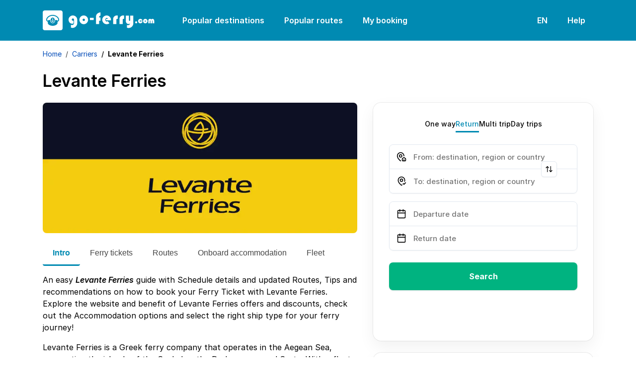

--- FILE ---
content_type: text/html; charset=utf-8
request_url: https://www.go-ferry.com/carriers/levante-ferries
body_size: 42256
content:

<!DOCTYPE html>
<html lang="en">
<head><script>(function(w,i,g){w[g]=w[g]||[];if(typeof w[g].push=='function')w[g].push(i)})
(window,'GTM-WF3VW86','google_tags_first_party');</script><script>(function(w,d,s,l){w[l]=w[l]||[];(function(){w[l].push(arguments);})('set', 'developer_id.dYzg1YT', true);
		w[l].push({'gtm.start':new Date().getTime(),event:'gtm.js'});var f=d.getElementsByTagName(s)[0],
		j=d.createElement(s);j.async=true;j.src='/metrics/';
		f.parentNode.insertBefore(j,f);
		})(window,document,'script','dataLayer');</script>
    <link rel="preconnect" href="https://www.googletagmanager.com">
    <link rel="preconnect" href="https://www.google-analytics.com">

    
<meta charset="utf-8">
<meta http-equiv="X-UA-Compatible" content="IE=edge">
<meta name="viewport" content="width=device-width, initial-scale=1, maximum-scale=1">

<title>Levante Ferries Schedules &amp; Prices (2025)</title>


    <link rel="canonical" href="https://www.go-ferry.com/carriers/levante-ferries">

<meta name="description" content="The conventional vessels of Levante Ferries, are running every day from the port of Kyllini (near Patras) to Zakynthos (Zante) and Kefalonia.&#xA;">
<meta name="keywords" content="Levante Ferries">


<script type="application/ld+json">
    [{"@id":"http://www.go-ferry.com/carriers/levante-ferries","headline":"Levante Ferries Schedules & Prices (2025)","url":"http://www.go-ferry.com/carriers/levante-ferries","datePublished":"2023-08-21T12:46:11.5170000Z","dateModified":"2024-12-12T14:02:42.6800000Z","author":{"url":"https://www.go-ferry.com","@type":"Person","name":"goferry team"},"publisher":{"logo":{"@type":"ImageObject","url":"/media/d5lmc1yf/levante-ferries.webp"},"@type":"Organization","name":"goferry"},"mainEntityOfPage":{"@type":"WebPage","@id":"http://www.go-ferry.com/carriers/levante-ferries"},"@context":"https://schema.org","@type":"Article","name":"Levante Ferries","image":"https://www.go-ferry.com/resources/img/goferry/favicons/favicon.ico","description":"The conventional vessels of Levante Ferries, are running every day from the port of Kyllini (near Patras) to Zakynthos (Zante) and Kefalonia.\n"},{"itemListElement":[{"@type":"ListItem","position":1,"item":{"@id":"https://www.go-ferry.com/","name":"Home"}},{"@type":"ListItem","position":2,"item":{"@id":"https://www.go-ferry.com/carriers","name":"Carriers"}}],"@context":"https://schema.org","@type":"BreadcrumbList","name":"Levante Ferries","image":"https://www.go-ferry.com/resources/img/goferry/favicons/favicon.ico","description":"The conventional vessels of Levante Ferries, are running every day from the port of Kyllini (near Patras) to Zakynthos (Zante) and Kefalonia.\n"}]
</script>



<link rel="icon" type="image/x-icon" href="/resources/img/goferry/favicons/favicon.ico">
<link rel="shortcut icon" type="image/x-icon" href="/resources/img/goferry/favicons/favicon.ico">
<link rel="apple-touch-icon" sizes="57x57" href="/resources/img/goferry/favicons/apple-icon-57x57.png">
<link rel="apple-touch-icon" sizes="60x60" href="/resources/img/goferry/favicons/apple-icon-60x60.png">
<link rel="apple-touch-icon" sizes="72x72" href="/resources/img/goferry/favicons/apple-icon-72x72.png">
<link rel="apple-touch-icon" sizes="76x76" href="/resources/img/goferry/favicons/apple-icon-76x76.png">
<link rel="apple-touch-icon" sizes="114x114" href="/resources/img/goferry/favicons/apple-icon-114x114.png">
<link rel="apple-touch-icon" sizes="120x120" href="/resources/img/goferry/favicons/apple-icon-120x120.png">
<link rel="apple-touch-icon" sizes="144x144" href="/resources/img/goferry/favicons/apple-icon-144x144.png">
<link rel="apple-touch-icon" sizes="152x152" href="/resources/img/goferry/favicons/apple-icon-152x152.png">
<link rel="apple-touch-icon" sizes="180x180" href="/resources/img/goferry/favicons/apple-icon-180x180.png">
<link rel="icon" type="image/png" sizes="192x192" href="/resources/img/goferry/favicons/android-icon-192x192.png">
<link rel="icon" type="image/png" sizes="32x32" href="/resources/img/goferry/favicons/favicon-32x32.png">
<link rel="icon" type="image/png" sizes="96x96" href="/resources/img/goferry/favicons/favicon-96x96.png">
<link rel="icon" type="image/png" sizes="16x16" href="/resources/img/goferry/favicons/favicon-16x16.png">

<!-- Chrome, Firefox OS and Opera -->
<meta name="theme-color" content="#008AB2">
<!-- iOS Safari -->
<meta name="apple-mobile-web-app-status-bar-style" content="#008AB2">

<link rel="preload" as="image" fetchpriority="high" href="/resources/img/goferry/background/couple_new_v3.webp" />

<link rel="preload" as="font" type="font/woff2" crossorigin href="/resources/fonts/Inter-Regular.woff2">
<link rel="preload" as="font" type="font/woff2" crossorigin href="/resources/fonts/Inter-SemiBold.woff2">

<style>
    @font-face {font-family: "Inter"; font-style: normal; font-weight: 400; font-display: swap; src: url("/resources/fonts/Inter-Regular.woff2") format("woff2");}
    @font-face {font-family: "Inter"; font-style: italic; font-weight: 400; font-display: swap; src: url("/resources/fonts/Inter-Italic.woff2") format("woff2");}
    @font-face {font-family: "Inter"; font-style: normal; font-weight: 500; font-display: swap; src: url("/resources/fonts/Inter-Medium.woff2") format("woff2");}
    @font-face {font-family: "Inter"; font-style: italic; font-weight: 500; font-display: swap; src: url("/resources/fonts/Inter-MediumItalic.woff2") format("woff2");}
    @font-face {font-family: "Inter"; font-style: normal; font-weight: 600; font-display: swap; src: url("/resources/fonts/Inter-SemiBold.woff2") format("woff2");}
    @font-face {font-family: "Inter"; font-style: italic; font-weight: 600; font-display: swap; src: url("/resources/fonts/Inter-SemiBoldItalic.woff2") format("woff2");}
    @font-face {font-family: "Inter"; font-style: normal; font-weight: 700; font-display: swap; src: url("/resources/fonts/Inter-Bold.woff2") format("woff2");}
</style>

<link href="/sb/css-site-base.css.v202601211545" rel="stylesheet">

    <script src="/sb/js-site-app.js.v202601211545"></script> 
</head>
<body>
    <!-- Google Tag Manager (noscript) -->
<noscript><iframe src="https://www.googletagmanager.com/ns.html?id=GTM-WF3VW86"
height="0" width="0" style="display:none;visibility:hidden"></iframe></noscript>
<!-- End Google Tag Manager (noscript) -->

    
<header class="bg-secondary py-2">
    <nav class="navbar navbar-expand-xl">
        <div class="container">
            <a class="navbar-brand text-white pe-lg-4 me-lg-3" href="/" aria-label="goFerry's logo">
                    <svg width="225" height="40" viewBox="0 0 225 40" fill="currentColor" xmlns="http://www.w3.org/2000/svg">
                        <path d="M102.562 14.901V19.379H94.9587V14.901H102.562Z"></path>
                        <path d="M116.345 14.241V20.872H113.429V27.398H107.181V12.575C107.181 10.099 108.106 8.05001 109.958 6.43001C111.832 4.81001 113.962 4 116.345 4V10.631C115.165 10.654 114.401 11.001 114.054 11.672C113.707 12.32 113.533 13.188 113.533 14.276L116.345 14.241Z"></path>
                        <path d="M137.336 19.969H127.407C127.361 19.784 127.315 19.587 127.269 19.379C127.222 19.171 127.199 18.962 127.199 18.754C127.199 18.43 127.222 18.129 127.269 17.851C127.338 17.574 127.419 17.296 127.512 17.018L130.983 16.984C130.89 16.451 130.647 16.012 130.254 15.664C129.861 15.317 129.375 15.144 128.796 15.144C127.963 15.144 127.326 15.445 126.887 16.046C126.447 16.648 126.169 17.308 126.054 18.025C126.054 18.141 126.042 18.256 126.019 18.372C126.019 18.488 126.019 18.604 126.019 18.719C126.019 18.858 126.019 18.997 126.019 19.136C126.042 19.275 126.065 19.425 126.088 19.587C126.204 20.281 126.47 20.929 126.887 21.531C127.326 22.11 127.94 22.399 128.727 22.399C129.143 22.399 129.502 22.318 129.803 22.156C130.104 21.971 130.381 21.739 130.636 21.462L134.281 25.766C133.494 26.414 132.615 26.912 131.643 27.259C130.671 27.583 129.675 27.745 128.657 27.745C126.181 27.745 124.075 26.866 122.339 25.107C120.627 23.348 119.77 21.242 119.77 18.789C119.77 16.451 120.65 14.438 122.409 12.748C124.191 11.036 126.239 10.18 128.553 10.18C130.914 10.18 132.973 11.024 134.732 12.714C136.491 14.403 137.37 16.44 137.37 18.823C137.37 18.916 137.37 19.009 137.37 19.101C137.37 19.194 137.37 19.298 137.37 19.414C137.347 19.506 137.336 19.599 137.336 19.691C137.336 19.784 137.336 19.888 137.336 20.004V19.969Z"></path>
                        <path d="M150.996 10.353V17.157C150.95 17.157 150.904 17.146 150.858 17.122C150.811 17.099 150.777 17.088 150.753 17.088C150.615 17.018 150.476 16.972 150.337 16.949C150.221 16.926 150.082 16.914 149.92 16.914C149.342 16.914 148.902 17.122 148.601 17.539C148.323 17.956 148.185 18.43 148.185 18.962V27.398H141.728V17.227C141.728 15.329 142.445 13.686 143.88 12.297C145.338 10.885 147.016 10.18 148.914 10.18C149.261 10.18 149.608 10.203 149.955 10.249C150.302 10.272 150.649 10.318 150.996 10.388V10.353Z"></path>
                        <path d="M163.744 10.353V17.157C163.698 17.157 163.652 17.146 163.605 17.122C163.559 17.099 163.524 17.088 163.501 17.088C163.362 17.018 163.224 16.972 163.085 16.949C162.969 16.926 162.83 16.914 162.668 16.914C162.09 16.914 161.65 17.122 161.349 17.539C161.071 17.956 160.932 18.43 160.932 18.962V27.398H154.476V17.227C154.476 15.329 155.193 13.686 156.628 12.297C158.086 10.885 159.764 10.18 161.661 10.18C162.009 10.18 162.356 10.203 162.703 10.249C163.05 10.272 163.397 10.318 163.744 10.388V10.353Z"></path>
                        <path d="M169.617 34.792V29.272C169.941 29.411 170.277 29.539 170.624 29.654C170.971 29.77 171.33 29.828 171.7 29.828C172.718 29.828 173.598 29.481 174.338 28.786C175.079 28.092 175.577 27.294 175.831 26.391C175.345 26.669 174.824 26.912 174.269 27.12C173.737 27.305 173.193 27.398 172.637 27.398C171.087 27.398 169.791 26.808 168.749 25.627C167.731 24.424 167.222 23.082 167.222 21.601V10.492H173.575V19.552C173.575 19.946 173.667 20.305 173.852 20.629C174.038 20.953 174.35 21.115 174.79 21.115C175.299 21.115 175.623 20.941 175.762 20.594C175.901 20.247 175.97 19.865 175.97 19.448V10.492H182.357V25.801C182.357 28.462 181.432 30.73 179.58 32.605C177.752 34.503 175.496 35.452 172.811 35.452C172.256 35.452 171.712 35.394 171.179 35.278C170.647 35.185 170.126 35.023 169.617 34.792Z"></path>
                        <path d="M61.963 20.42V26.252C61.5233 26.437 61.0836 26.576 60.6439 26.669C60.2273 26.738 59.7876 26.773 59.3247 26.773C57.0567 26.773 55.2632 25.94 53.944 24.274C52.648 22.607 52 20.721 52 18.615C52 16.324 52.8679 14.345 54.6036 12.679C56.3393 11.013 58.3296 10.18 60.5745 10.18C62.9813 10.18 65.0642 11.024 66.823 12.714C68.5819 14.38 69.4613 16.428 69.4613 18.858V25.766C69.4613 28.335 68.5125 30.557 66.6147 32.431C64.717 34.306 62.4953 35.243 59.9496 35.243C59.4173 35.243 58.885 35.185 58.3528 35.07C57.8436 34.954 57.3229 34.804 56.7906 34.618V28.856C57.1377 29.041 57.4965 29.191 57.8667 29.307C58.2602 29.446 58.6536 29.515 59.047 29.515C60.0885 29.515 61.0026 29.157 61.7895 28.439C62.5995 27.745 63.0045 26.866 63.0045 25.801V18.823C63.0045 18.129 62.8193 17.516 62.449 16.984C62.1019 16.451 61.5233 16.185 60.7133 16.185C60.1116 16.185 59.5793 16.428 59.1165 16.914C58.6536 17.377 58.4222 17.909 58.4222 18.511C58.4222 19.159 58.642 19.714 59.0817 20.177C59.5215 20.617 60.0653 20.837 60.7133 20.837C60.8753 20.837 61.0142 20.825 61.1299 20.802C61.2687 20.756 61.4076 20.71 61.5465 20.663C61.6159 20.64 61.6853 20.617 61.7547 20.594C61.8242 20.548 61.8936 20.501 61.963 20.455V20.42Z"></path>
                        <path d="M73.7983 18.858C73.7983 16.498 74.6546 14.461 76.3671 12.748C78.0797 11.036 80.1163 10.18 82.4768 10.18C84.8837 10.18 86.9547 11.047 88.6907 12.783C90.4267 14.496 91.2947 16.555 91.2947 18.962C91.2947 21.346 90.4267 23.406 88.6907 25.141C86.9547 26.877 84.8837 27.745 82.4768 27.745C80.07 27.745 78.0218 26.866 76.3324 25.107C74.643 23.325 73.7983 21.253 73.7983 18.893V18.858ZM80.2551 18.823C80.2551 19.495 80.475 20.085 80.9147 20.594C81.3544 21.08 81.8983 21.323 82.5463 21.323C83.1943 21.323 83.7497 21.103 84.2127 20.663C84.6987 20.2 84.9417 19.645 84.9417 18.997C84.9417 18.326 84.6987 17.77 84.2127 17.331C83.7267 16.868 83.1596 16.636 82.5116 16.636C81.9098 16.636 81.3776 16.856 80.9147 17.296C80.475 17.736 80.2551 18.256 80.2551 18.858V18.823Z"></path>
                        <path d="M20.7123 16.7111C20.7123 16.5039 20.5597 16.224 20.3867 16.1153C20.1832 15.9857 19.8169 15.9857 19.6134 16.1153C19.2725 16.3279 19.2012 16.8303 19.4607 17.1823C19.5574 17.3118 19.593 17.4206 19.593 17.5911C19.593 17.819 19.588 17.8294 19.4455 17.8294C19.3641 17.8294 19.2419 17.8087 19.1758 17.783C18.9164 17.6846 18.6569 17.9645 18.784 18.2077C18.8756 18.3837 18.9367 18.4045 19.2776 18.3684L19.593 18.3373V21.8738L19.3539 21.8377C19.0283 21.7913 18.6059 21.6409 18.4076 21.501C18.2142 21.3666 17.9649 21.1386 17.9649 21.0971C17.9649 21.0763 18.0616 21.0714 18.1837 21.0818C18.4177 21.1026 18.55 21.0146 18.4991 20.8746C18.4839 20.8386 18.2091 20.6418 17.8835 20.4499C17.3849 20.1443 17.2883 20.1028 17.2272 20.1651C17.1559 20.2427 16.9474 21.2058 16.9474 21.465C16.9474 21.6978 17.0847 21.7082 17.2832 21.4906L17.4561 21.3042L17.6037 21.5218C17.9955 22.1017 18.6925 22.6456 19.3081 22.8528C19.4963 22.9151 19.6897 23.0239 19.7711 23.1119C19.8525 23.1999 19.9543 23.2671 20.0001 23.2671C20.0458 23.2671 20.1476 23.1999 20.229 23.1119C20.3104 23.0239 20.5037 22.9151 20.692 22.8528C21.3076 22.6456 22.0046 22.1017 22.3964 21.5218L22.5439 21.3042L22.7169 21.4906C22.9154 21.7082 23.0527 21.6978 23.0527 21.465C23.0527 21.2058 22.8441 20.2427 22.7729 20.1651C22.7118 20.1028 22.6203 20.1394 22.1166 20.4499C21.7909 20.6467 21.5162 20.8386 21.5009 20.8795C21.4501 21.0146 21.5824 21.1026 21.8164 21.0818C21.9385 21.0714 22.0352 21.0763 22.0352 21.0971C22.0352 21.1386 21.7859 21.3666 21.5925 21.501C21.3941 21.6409 20.9718 21.7913 20.6513 21.8377L20.4071 21.8738V18.3373L20.7276 18.3684C21.0634 18.4045 21.1244 18.3837 21.216 18.2077C21.3432 17.9645 21.0837 17.6846 20.8243 17.783C20.7581 17.8087 20.636 17.8294 20.5546 17.8294C20.4122 17.8294 20.4071 17.8245 20.4071 17.5758C20.4071 17.4047 20.4325 17.3014 20.4935 17.255C20.6004 17.1615 20.7123 16.8871 20.7123 16.7111Z"></path>
                        <path fill-rule="evenodd" clip-rule="evenodd" d="M30.7404 16.8199C29.3209 13.8786 25.6017 11.4445 21.7044 10.9159C21.1041 10.8334 19.5828 10.7766 19.1351 10.8175C16.8506 11.0351 14.9478 11.6621 13.1264 12.7853C10.6741 14.2978 8.91879 16.5919 8.77632 18.4766C8.7407 18.9429 8.79666 19.3004 8.96963 19.6781C9.11212 19.994 9.7125 20.6106 10.0686 20.797L10.3332 20.9418V20.6626C10.3332 20.3099 10.44 20.1651 10.8165 19.9787C11.4067 19.6939 12.6277 19.4092 13.8946 19.2539C14.2712 19.2124 14.6426 19.1604 14.724 19.15L14.8613 19.1244V19.6835C14.8664 21.2474 15.3548 22.6817 16.291 23.8575C17.2577 25.0742 18.5856 25.7531 20 25.7531C22.8186 25.7531 25.1336 23.0184 25.1387 19.6835V19.1244L25.2812 19.15L25.3062 19.1534C25.4193 19.169 25.7602 19.2159 26.1054 19.2539C26.8787 19.3523 28.11 19.59 28.5883 19.7459C29.0309 19.8852 29.4532 20.1083 29.5702 20.2531C29.6363 20.3466 29.6669 20.4658 29.6669 20.6626V20.9418L29.9365 20.797C30.2876 20.6106 30.888 19.994 31.0304 19.6781C31.3814 18.9068 31.2848 17.9541 30.7404 16.8199ZM16.0112 18.0005C16.4691 16.1929 17.7461 14.8362 19.3081 14.4891C21.3076 14.0442 23.3784 15.5976 23.9889 18.0005C24.8589 21.3977 22.8645 24.7845 20.0001 24.7845C19.1504 24.7845 18.3872 24.5046 17.6851 23.9406C16.1079 22.6615 15.4312 20.2635 16.0112 18.0005Z"></path>
                        <path fill-rule="evenodd" clip-rule="evenodd" d="M4 0H36C38.2091 0 40 1.79086 40 4V36C40 38.2091 38.2091 40 36 40H4C1.79086 40 0 38.2091 0 36V4C0 1.79086 1.79086 0 4 0ZM8.23189 14.981C10.3688 11.6877 14.5662 9.35757 18.957 9.02573C19.6947 8.9689 21.0379 9.01044 21.8316 9.10886C24.7622 9.48163 27.5809 10.7454 29.7432 12.6564C31.4221 14.1426 32.5007 15.8256 32.9027 17.5966C33.035 18.1662 33.0299 19.2643 32.9027 19.7716C32.5568 21.1178 31.6358 22.081 30.0383 22.7599L29.6669 22.9151V24.3958C29.6669 25.2141 29.6465 26.0171 29.616 26.1772C29.326 27.9953 26.431 29.9839 23.0425 30.6934C21.0939 31.1022 18.9061 31.1022 16.9575 30.6934C13.569 29.9839 10.6741 27.9953 10.384 26.1772C10.3535 26.0171 10.3332 25.2141 10.3332 24.3958V22.9151L9.96686 22.7599C8.36415 22.081 7.44327 21.1178 7.09732 19.7716C6.97009 19.2643 6.96506 18.1662 7.09732 17.5966C7.311 16.6591 7.6468 15.8873 8.23189 14.981Z"></path>
                        <path d="M19.8423 16.6176C19.7558 16.7264 19.8423 16.8718 20 16.8718C20.1577 16.8718 20.2442 16.7264 20.1577 16.6176C20.117 16.5711 20.0509 16.5351 20 16.5351C19.9491 16.5351 19.8829 16.5711 19.8423 16.6176Z" fill="white"></path>
                        <path d="M186 24.0517C186 23.5148 186.197 23.0375 186.591 22.6199C186.984 22.1904 187.456 21.9756 188.005 21.9756C188.589 21.9756 189.09 22.1784 189.508 22.5841C189.938 22.9898 190.152 23.485 190.152 24.0696C190.152 24.6424 189.943 25.1256 189.526 25.5194C189.108 25.9131 188.619 26.11 188.058 26.11C187.497 26.11 187.014 25.9131 186.609 25.5194C186.203 25.1137 186 24.6304 186 24.0696V24.0517Z"></path>
                        <path d="M197.758 21.6892H200.997C200.914 22.9421 200.442 23.9861 199.583 24.8214C198.724 25.6447 197.662 26.0563 196.397 26.0563C195.145 26.0563 194.089 25.5969 193.229 24.6782C192.37 23.7475 191.941 22.6736 191.941 21.4566C191.941 20.2634 192.382 19.2253 193.265 18.3423C194.16 17.4474 195.204 17 196.397 17C197.459 17 198.426 17.3401 199.297 18.0202C200.18 18.6884 200.723 19.5534 200.926 20.6154L197.614 20.7049C197.483 20.5259 197.322 20.3827 197.131 20.2753C196.952 20.1679 196.743 20.1142 196.505 20.1142C196.147 20.1142 195.843 20.2455 195.592 20.508C195.341 20.7585 195.216 21.0628 195.216 21.4208C195.216 21.7549 195.341 22.0472 195.592 22.2978C195.854 22.5483 196.153 22.6736 196.487 22.6736C196.809 22.6736 197.072 22.5841 197.274 22.4051C197.489 22.2142 197.65 21.9816 197.758 21.7071V21.6892Z"></path>
                        <path d="M201.938 21.4745C201.938 20.2574 202.38 19.2074 203.262 18.3244C204.145 17.4415 205.195 17 206.412 17C207.653 17 208.721 17.4474 209.616 18.3423C210.511 19.2253 210.959 20.2872 210.959 21.5282C210.959 22.7571 210.511 23.8191 209.616 24.714C208.721 25.6089 207.653 26.0563 206.412 26.0563C205.172 26.0563 204.116 25.6029 203.245 24.6961C202.374 23.7773 201.938 22.7094 201.938 21.4924V21.4745ZM205.267 21.4566C205.267 21.8026 205.38 22.1068 205.607 22.3694C205.834 22.6199 206.114 22.7452 206.448 22.7452C206.782 22.7452 207.069 22.6319 207.307 22.4051C207.558 22.1665 207.683 21.8801 207.683 21.5461C207.683 21.2 207.558 20.9137 207.307 20.687C207.057 20.4483 206.764 20.329 206.43 20.329C206.12 20.329 205.846 20.4424 205.607 20.6691C205.38 20.8958 205.267 21.1642 205.267 21.4745V21.4566Z"></path>
                        <path d="M224.375 25.8773H221.1V21.3671C221.1 21.3432 221.1 21.3074 221.1 21.2597C221.1 21.212 221.094 21.1642 221.082 21.1165C221.07 20.9495 221.029 20.8003 220.957 20.6691C220.885 20.5259 220.748 20.4543 220.545 20.4543L220.527 20.4364C220.337 20.4602 220.199 20.5438 220.116 20.687C220.044 20.8301 220.002 20.9853 219.991 21.1523C219.979 21.1881 219.973 21.2299 219.973 21.2776C219.973 21.3134 219.973 21.3492 219.973 21.385V25.8773H216.733V21.3671C216.733 21.3432 216.733 21.3134 216.733 21.2776C216.733 21.2418 216.733 21.206 216.733 21.1702C216.721 20.9912 216.673 20.8301 216.59 20.687C216.518 20.5318 216.381 20.4543 216.178 20.4543L216.16 20.4364C215.969 20.4602 215.838 20.5438 215.767 20.687C215.695 20.8182 215.653 20.9614 215.641 21.1165C215.629 21.1642 215.623 21.212 215.623 21.2597C215.623 21.2955 215.623 21.3372 215.623 21.385V25.8773H212.402V20.4006C212.402 19.5057 212.73 18.7182 213.386 18.0381C214.054 17.346 214.842 17 215.749 17C216.31 17 216.793 17.1134 217.198 17.3401C217.616 17.5548 218.016 17.8531 218.398 18.235C218.744 17.8889 219.119 17.5966 219.525 17.358C219.943 17.1193 220.408 17 220.921 17C222.067 17 222.926 17.3878 223.498 18.1634C224.083 18.927 224.375 19.8398 224.375 20.9017V25.8773Z"></path>
                    </svg>
            </a>
            <button class="navbar-toggler bg-transparent p-2" type="button" data-bs-toggle="offcanvas" data-bs-target="#navbarSupportedContent" aria-controls="navbarSupportedContent" aria-expanded="false" aria-label="Toggle navigation">
                <svg xmlns="http://www.w3.org/2000/svg" viewBox="0 0 24 24" width="24" height="24"><path d="M3 4H21V6H3V4ZM3 11H21V13H3V11ZM3 18H21V20H3V18Z" fill="rgba(255,255,255,1)"></path></svg>
            </button>
            <div class="collapse navbar-collapse">
                <ul class="navbar-nav nav-pills me-auto mb-2 mb-lg-0">
                        <li class="nav-item me-lg-2">
                            <a class="nav-link navLink_0" href="/popular-destinations">Popular destinations</a>
                        </li>
                        <li class="nav-item me-lg-2">
                            <a class="nav-link navLink_1" href="/popular-routes">Popular routes</a>
                        </li>
                    <li class="nav-item dropdown">
                        <a class="nav-link" href="javascript:void(0);" role="button" data-bs-toggle="dropdown" aria-expanded="false">
                            My booking
                        </a>
                        <ul class="dropdown-menu">
                                <li>
                                    <a class="dropdown-item" href="https://www.go-ferry.com/bookingengine/booking-management/">Find booking</a>
                                </li>
                                <li>
                                    <a class="dropdown-item" href="https://www.go-ferry.com/bookingengine/offer-management/">Find offer</a>
                                </li>
                        </ul>
                    </li>
                </ul>
                <ul class="navbar-nav nav-pills">
                    <li class="nav-item dropdown me-lg-2">
                        <a class="nav-link" href="javascript:void(0);" role="button" data-bs-toggle="dropdown" aria-expanded="false">
EN                        </a>
                        <ul class="dropdown-menu dropdown-menu-end" style="z-index: 10004 !important;">
                                            <li>
                                                <a class="dropdown-item active" href="https://www.go-ferry.com">English</a>
                                            </li>
                                            <li>
                                                <a class="dropdown-item" href="https://www.goferry.de">Deutsch</a>
                                            </li>
                                            <li>
                                                <a class="dropdown-item" href="https://www.goferry.gr">Ελληνικά</a>
                                            </li>
                                            <li>
                                                <a class="dropdown-item" href="https://www.go-ferry.fr">Français</a>
                                            </li>
                        </ul>
                    </li>
                    <li class="nav-item dropdown">
                        <a class="nav-link" href="javascript:void(0);" role="button" data-bs-toggle="dropdown" aria-expanded="false">
                            Help
                        </a>
                        <ul class="dropdown-menu dropdown-menu-end pt-0" style="z-index: 10004 !important;">
                            <li>
                                <p class="mb-0 px-3 py-3">
                                    <strong>Monday</strong> to <strong>Saturday</strong><br /><strong>08:00</strong> - <strong>17:30</strong> (EET/EEST)
                                </p>
                            </li>
                            <li><hr class="dropdown-divider mt-0"></li>
                                        <li>
                                            <a class="dropdown-item d-flex align-items-center" href="tel:&#x2B;302118008990">
                                                <svg class="me-2" width="24" height="24" viewBox="0 0 24 24" fill="none" xmlns="http://www.w3.org/2000/svg">
                                                    <path d="M19.95 21C17.8667 21 15.8083 20.5458 13.775 19.6375C11.7417 18.7292 9.89167 17.4417 8.225 15.775C6.55833 14.1083 5.27083 12.2583 4.3625 10.225C3.45417 8.19167 3 6.13333 3 4.05C3 3.75 3.1 3.5 3.3 3.3C3.5 3.1 3.75 3 4.05 3H8.1C8.33333 3 8.54167 3.07917 8.725 3.2375C8.90833 3.39583 9.01667 3.58333 9.05 3.8L9.7 7.3C9.73333 7.56667 9.725 7.79167 9.675 7.975C9.625 8.15833 9.53333 8.31667 9.4 8.45L6.975 10.9C7.30833 11.5167 7.70417 12.1125 8.1625 12.6875C8.62083 13.2625 9.125 13.8167 9.675 14.35C10.1917 14.8667 10.7333 15.3458 11.3 15.7875C11.8667 16.2292 12.4667 16.6333 13.1 17L15.45 14.65C15.6 14.5 15.7958 14.3875 16.0375 14.3125C16.2792 14.2375 16.5167 14.2167 16.75 14.25L20.2 14.95C20.4333 15.0167 20.625 15.1375 20.775 15.3125C20.925 15.4875 21 15.6833 21 15.9V19.95C21 20.25 20.9 20.5 20.7 20.7C20.5 20.9 20.25 21 19.95 21ZM6.025 9L7.675 7.35L7.25 5H5.025C5.10833 5.68333 5.225 6.35833 5.375 7.025C5.525 7.69167 5.74167 8.35 6.025 9ZM14.975 17.95C15.625 18.2333 16.2875 18.4583 16.9625 18.625C17.6375 18.7917 18.3167 18.9 19 18.95V16.75L16.65 16.275L14.975 17.95Z" fill="black" />
                                                </svg>
                                                <span class="me-auto">
                                                    &#x2B;30 211 800 8990
                                                </span>
                                                <span class="ms-3">
                                                    <svg width='30' height='20' viewBox='0 0 30 20' fill='none'><path d='M27.8 0H2.2C1 0 0 1 0 2.3v15.4C0 19 1 20 2.2 20h25.6c1.2 0 2.2-1 2.2-2.3V2.3C30 1 29 0 27.8 0z' fill='#41479B'/><path d='M30 2c-.2-1.2-1.1-2-2.2-2h-.6l-9.6 6.4V0h-5.2v6.4L2.8 0h-.6C1.2 0 .2.8 0 2l8.2 5.4H0v5.2h8.2L0 18.1C.2 19 1.1 20 2.2 20h.6l9.6-6.4V20h5.2v-6.4l9.6 6.4h.6c1 0 2-.8 2.2-2l-8.2-5.4H30V7.4h-8.2L30 1.9z' fill='#F5F5F5'/><path d='M16.6 0h-3.2v8.4H0v3.2h13.4V20h3.2v-8.4H30V8.4H16.6V0z' fill='#FF4B55'/><path d='m1.5 19.9 10.9-7.3h-2L.6 19.2l1 .7zM20.3 12.6h-1.9l10.6 7c.3-.2.5-.4.7-.8l-9.4-6.2zM.2 1.3l9.3 6h1.9L.9.6C.6.7.4.9.2 1.3zM19.5 7.4l10-6.6-1-.7-11 7.3h2z' fill='#FF4B55'/></svg>
                                                </span>
                                            </a>
                                        </li>
                                        <li>
                                            <a class="dropdown-item d-flex align-items-center" href="tel:&#x2B;49(0)22159988995">
                                                <svg class="me-2" width="24" height="24" viewBox="0 0 24 24" fill="none" xmlns="http://www.w3.org/2000/svg">
                                                    <path d="M19.95 21C17.8667 21 15.8083 20.5458 13.775 19.6375C11.7417 18.7292 9.89167 17.4417 8.225 15.775C6.55833 14.1083 5.27083 12.2583 4.3625 10.225C3.45417 8.19167 3 6.13333 3 4.05C3 3.75 3.1 3.5 3.3 3.3C3.5 3.1 3.75 3 4.05 3H8.1C8.33333 3 8.54167 3.07917 8.725 3.2375C8.90833 3.39583 9.01667 3.58333 9.05 3.8L9.7 7.3C9.73333 7.56667 9.725 7.79167 9.675 7.975C9.625 8.15833 9.53333 8.31667 9.4 8.45L6.975 10.9C7.30833 11.5167 7.70417 12.1125 8.1625 12.6875C8.62083 13.2625 9.125 13.8167 9.675 14.35C10.1917 14.8667 10.7333 15.3458 11.3 15.7875C11.8667 16.2292 12.4667 16.6333 13.1 17L15.45 14.65C15.6 14.5 15.7958 14.3875 16.0375 14.3125C16.2792 14.2375 16.5167 14.2167 16.75 14.25L20.2 14.95C20.4333 15.0167 20.625 15.1375 20.775 15.3125C20.925 15.4875 21 15.6833 21 15.9V19.95C21 20.25 20.9 20.5 20.7 20.7C20.5 20.9 20.25 21 19.95 21ZM6.025 9L7.675 7.35L7.25 5H5.025C5.10833 5.68333 5.225 6.35833 5.375 7.025C5.525 7.69167 5.74167 8.35 6.025 9ZM14.975 17.95C15.625 18.2333 16.2875 18.4583 16.9625 18.625C17.6375 18.7917 18.3167 18.9 19 18.95V16.75L16.65 16.275L14.975 17.95Z" fill="black" />
                                                </svg>
                                                <span class="me-auto">
                                                    &#x2B;49 (0) 221 599 889 95
                                                </span>
                                                <span class="ms-3">
                                                    <svg width='30' height='20' viewBox='0 0 30 20' fill='none'><path d='M27.7532 0H2.24678C1.00588 0 0 1.02353 0 2.2862V6.66667H30V2.2862C30 1.02353 28.9941 0 27.7532 0Z' fill='#464655'></path><path d='M0 17.7138C0 18.9764 1.00588 20 2.24678 20H27.7532C28.9941 20 30 18.9765 30 17.7138V13.3333H0V17.7138Z' fill='#FFE15A'></path><path d='M30 6.66656H0V13.3329H30V6.66656Z' fill='#FF4B55'></path></svg>
                                                </span>
                                            </a>
                                        </li>
                                        <li>
                                            <a class="dropdown-item d-flex align-items-center" href="tel:&#x2B;302118008990">
                                                <svg class="me-2" width="24" height="24" viewBox="0 0 24 24" fill="none" xmlns="http://www.w3.org/2000/svg">
                                                    <path d="M19.95 21C17.8667 21 15.8083 20.5458 13.775 19.6375C11.7417 18.7292 9.89167 17.4417 8.225 15.775C6.55833 14.1083 5.27083 12.2583 4.3625 10.225C3.45417 8.19167 3 6.13333 3 4.05C3 3.75 3.1 3.5 3.3 3.3C3.5 3.1 3.75 3 4.05 3H8.1C8.33333 3 8.54167 3.07917 8.725 3.2375C8.90833 3.39583 9.01667 3.58333 9.05 3.8L9.7 7.3C9.73333 7.56667 9.725 7.79167 9.675 7.975C9.625 8.15833 9.53333 8.31667 9.4 8.45L6.975 10.9C7.30833 11.5167 7.70417 12.1125 8.1625 12.6875C8.62083 13.2625 9.125 13.8167 9.675 14.35C10.1917 14.8667 10.7333 15.3458 11.3 15.7875C11.8667 16.2292 12.4667 16.6333 13.1 17L15.45 14.65C15.6 14.5 15.7958 14.3875 16.0375 14.3125C16.2792 14.2375 16.5167 14.2167 16.75 14.25L20.2 14.95C20.4333 15.0167 20.625 15.1375 20.775 15.3125C20.925 15.4875 21 15.6833 21 15.9V19.95C21 20.25 20.9 20.5 20.7 20.7C20.5 20.9 20.25 21 19.95 21ZM6.025 9L7.675 7.35L7.25 5H5.025C5.10833 5.68333 5.225 6.35833 5.375 7.025C5.525 7.69167 5.74167 8.35 6.025 9ZM14.975 17.95C15.625 18.2333 16.2875 18.4583 16.9625 18.625C17.6375 18.7917 18.3167 18.9 19 18.95V16.75L16.65 16.275L14.975 17.95Z" fill="black" />
                                                </svg>
                                                <span class="me-auto">
                                                    &#x2B;30 211 800 8990
                                                </span>
                                                <span class="ms-3">
                                                    <svg width='30' height='20' viewBox='0 0 30 20' fill='none'><path d='M29.9766 2.22288C29.9415 0.989273 28.952 0 27.7342 0H2.24239C1.00703 0.00595948 0 1.02503 0 2.28844V17.7116C0 17.7354 0 17.7533 0 17.7771C0.0058548 18.087 0.0761124 18.379 0.193208 18.6412C0.204918 18.677 0.222482 18.7068 0.240047 18.7366C0.257611 18.7664 0.269321 18.7962 0.286885 18.8319C0.286885 18.8319 0.286885 18.8319 0.286885 18.8379C0.30445 18.8677 0.322014 18.8975 0.339578 18.9273C0.339578 18.9273 0.339578 18.9333 0.345433 18.9333C0.362998 18.9631 0.380562 18.9869 0.398126 19.0167L0.403981 19.0226C0.421546 19.0524 0.43911 19.0763 0.462529 19.1001C0.462529 19.1061 0.468384 19.1061 0.468384 19.112C0.485948 19.1359 0.509368 19.1597 0.526932 19.1836C0.532787 19.1895 0.532787 19.1895 0.538642 19.1955C0.556206 19.2193 0.579625 19.2431 0.59719 19.267C0.603044 19.2729 0.603044 19.2729 0.608899 19.2789C0.626464 19.3027 0.649883 19.3206 0.673302 19.3445C0.679157 19.3504 0.685012 19.3564 0.685012 19.3564C0.708431 19.3743 0.725995 19.3981 0.749415 19.416C0.755269 19.4219 0.761124 19.4279 0.766979 19.4338C0.790398 19.4517 0.807962 19.4696 0.831382 19.4875C0.837236 19.4934 0.843091 19.4994 0.854801 19.5054C0.87822 19.5232 0.895784 19.5411 0.919204 19.553C0.925058 19.559 0.936768 19.565 0.942623 19.5709C0.966042 19.5888 0.983607 19.6007 1.00703 19.6126C1.01874 19.6186 1.02459 19.6246 1.0363 19.6305C1.05972 19.6424 1.07728 19.6603 1.1007 19.6722C1.11241 19.6782 1.12412 19.6841 1.12998 19.6901C1.14754 19.702 1.17096 19.7139 1.18852 19.7259C1.20023 19.7318 1.21194 19.7378 1.22365 19.7437C1.24122 19.7557 1.26464 19.7676 1.2822 19.7735C1.29391 19.7795 1.30562 19.7855 1.32318 19.7914C1.34075 19.8033 1.36417 19.8093 1.38173 19.8212C1.39344 19.8272 1.41101 19.8331 1.42272 19.8391C1.44028 19.8451 1.4637 19.857 1.48126 19.8629C1.49883 19.8689 1.51054 19.8749 1.5281 19.8808C1.54567 19.8868 1.56323 19.8927 1.58665 19.8987C1.60422 19.9046 1.62178 19.9106 1.63934 19.9106C1.65691 19.9166 1.67447 19.9225 1.69204 19.9285C1.7096 19.9344 1.72717 19.9344 1.74473 19.9404C1.7623 19.9464 1.77986 19.9464 1.79742 19.9523C1.81499 19.9583 1.83841 19.9583 1.85597 19.9642C1.87354 19.9702 1.8911 19.9702 1.90866 19.9762C1.93208 19.9821 1.94965 19.9821 1.97307 19.9821C1.99063 19.9821 2.00234 19.9881 2.01991 19.9881C2.04333 19.9881 2.06674 19.994 2.09602 19.994C2.10773 19.994 2.11944 19.994 2.137 20C2.17213 20 2.21311 20 2.2541 20H27.74C27.781 20 27.8162 20 27.8571 20C27.8689 20 27.8806 20 27.8981 19.994C27.9215 19.994 27.945 19.9881 27.9742 19.9881C27.9918 19.9881 28.0035 19.9821 28.0211 19.9821C28.0445 19.9821 28.0621 19.9762 28.0855 19.9762C28.103 19.9762 28.1206 19.9702 28.1382 19.9642C28.1557 19.9583 28.1792 19.9583 28.1967 19.9523C28.2143 19.9464 28.2318 19.9464 28.2494 19.9404C28.267 19.9344 28.2845 19.9344 28.3021 19.9285C28.3197 19.9225 28.3372 19.9166 28.3548 19.9106C28.3724 19.9046 28.3899 19.8987 28.4075 19.8987C28.4251 19.8927 28.4426 19.8868 28.466 19.8808C28.4836 19.8749 28.4953 19.8689 28.5129 19.8629C28.5304 19.857 28.5539 19.8451 28.5714 19.8391C28.5831 19.8331 28.6007 19.8272 28.6124 19.8212C28.63 19.8153 28.6534 19.8033 28.671 19.7914C28.6827 19.7855 28.6944 19.7795 28.7119 19.7735C28.7295 19.7616 28.7529 19.7557 28.7705 19.7437C28.7822 19.7378 28.7939 19.7318 28.8056 19.7259C28.829 19.7139 28.8466 19.702 28.8642 19.6901C28.8759 19.6841 28.8876 19.6782 28.8934 19.6722C28.9169 19.6603 28.9344 19.6484 28.9578 19.6305C28.9696 19.6246 28.9754 19.6186 28.9871 19.6126C29.0105 19.6007 29.0281 19.5828 29.0515 19.5709C29.0574 19.565 29.0691 19.559 29.0749 19.553C29.0984 19.5352 29.1159 19.5232 29.1393 19.5054C29.1452 19.4994 29.1511 19.4934 29.1628 19.4875C29.1862 19.4696 29.2037 19.4517 29.2272 19.4338C29.233 19.4279 29.2389 19.4219 29.2447 19.416C29.2681 19.3981 29.2857 19.3743 29.3091 19.3564C29.315 19.3504 29.3208 19.3445 29.3267 19.3445C29.3501 19.3206 29.3677 19.3027 29.3911 19.2789C29.397 19.2729 29.397 19.2729 29.4028 19.267C29.4262 19.2431 29.4438 19.2193 29.4614 19.1955C29.4672 19.1895 29.4672 19.1895 29.4731 19.1836C29.4906 19.1597 29.514 19.1359 29.5316 19.112C29.5316 19.1061 29.5375 19.1061 29.5375 19.1001C29.555 19.0763 29.5785 19.0465 29.596 19.0226L29.6019 19.0167C29.6194 18.9869 29.637 18.9631 29.6546 18.9333C29.6546 18.9333 29.6546 18.9273 29.6604 18.9273C29.678 18.8975 29.6955 18.8677 29.7131 18.8379C29.7131 18.8379 29.7131 18.8379 29.7131 18.8319C29.7307 18.8021 29.7482 18.7723 29.76 18.7366C29.7775 18.7068 29.7892 18.671 29.8068 18.6412C29.9239 18.3731 29.9941 18.081 30 17.7771C30 17.7533 30 17.7354 30 17.7116V2.28844C29.9766 2.27056 29.9766 2.24672 29.9766 2.22288Z' fill='#F5F5F5'></path><path d='M0 13.3313H29.9766V15.5542H0V13.3313ZM0.193208 18.6412C0.204918 18.677 0.222482 18.7068 0.240047 18.7366C0.257611 18.7664 0.269321 18.7962 0.286885 18.8319C0.286885 18.8319 0.286885 18.8319 0.286885 18.8379C0.30445 18.8677 0.322014 18.8975 0.339578 18.9273C0.339578 18.9273 0.339578 18.9333 0.345433 18.9333C0.362998 18.9631 0.380562 18.9869 0.398126 19.0167L0.403981 19.0226C0.421546 19.0524 0.43911 19.0763 0.462529 19.1001C0.462529 19.1061 0.468384 19.1061 0.468384 19.112C0.485948 19.1359 0.509368 19.1597 0.526932 19.1836C0.532787 19.1895 0.532787 19.1895 0.538642 19.1955C0.556206 19.2193 0.579625 19.2431 0.59719 19.267C0.603044 19.2729 0.603044 19.2729 0.608899 19.2789C0.626464 19.3027 0.649883 19.3206 0.673302 19.3445C0.679157 19.3504 0.685012 19.3564 0.685012 19.3564C0.708431 19.3743 0.725995 19.3981 0.749415 19.416C0.755269 19.4219 0.761124 19.4279 0.766979 19.4338C0.790398 19.4517 0.807962 19.4696 0.831382 19.4875C0.837236 19.4934 0.843091 19.4994 0.854801 19.5054C0.87822 19.5232 0.895784 19.5411 0.919204 19.553C0.925058 19.559 0.936768 19.565 0.942623 19.5709C0.966042 19.5888 0.983607 19.6007 1.00703 19.6126C1.01874 19.6186 1.02459 19.6246 1.0363 19.6305C1.05972 19.6424 1.07728 19.6603 1.1007 19.6722C1.11241 19.6782 1.12412 19.6841 1.12998 19.6901C1.14754 19.702 1.17096 19.7139 1.18852 19.7259C1.20023 19.7318 1.21194 19.7378 1.22365 19.7437C1.24122 19.7557 1.26464 19.7676 1.2822 19.7735C1.29391 19.7795 1.30562 19.7855 1.32318 19.7914C1.34075 19.8033 1.36417 19.8093 1.38173 19.8212C1.39344 19.8272 1.41101 19.8331 1.42272 19.8391C1.44028 19.8451 1.4637 19.857 1.48126 19.8629C1.49883 19.8689 1.51054 19.8749 1.5281 19.8808C1.54567 19.8868 1.56323 19.8927 1.58665 19.8987C1.60422 19.9046 1.62178 19.9106 1.63934 19.9106C1.65691 19.9166 1.67447 19.9225 1.69204 19.9285C1.7096 19.9344 1.72717 19.9344 1.74473 19.9404C1.7623 19.9464 1.77986 19.9464 1.79742 19.9523C1.81499 19.9583 1.83841 19.9583 1.85597 19.9642C1.87354 19.9702 1.8911 19.9702 1.90866 19.9762C1.93208 19.9821 1.94965 19.9821 1.97307 19.9821C1.99063 19.9821 2.00234 19.9881 2.01991 19.9881C2.04333 19.9881 2.06674 19.994 2.09602 19.994C2.10773 19.994 2.11944 19.994 2.137 20C2.17213 20 2.21311 20 2.2541 20H27.74C27.781 20 27.8162 20 27.8571 20C27.8689 20 27.8806 20 27.8981 19.994C27.9215 19.994 27.945 19.9881 27.9742 19.9881C27.9918 19.9881 28.0035 19.9821 28.0211 19.9821C28.0445 19.9821 28.0621 19.9762 28.0855 19.9762C28.103 19.9762 28.1206 19.9702 28.1382 19.9642C28.1557 19.9583 28.1792 19.9583 28.1967 19.9523C28.2143 19.9464 28.2318 19.9464 28.2494 19.9404C28.267 19.9344 28.2845 19.9344 28.3021 19.9285C28.3197 19.9225 28.3372 19.9166 28.3548 19.9106C28.3724 19.9046 28.3899 19.8987 28.4075 19.8987C28.4251 19.8927 28.4426 19.8868 28.466 19.8808C28.4836 19.8749 28.4953 19.8689 28.5129 19.8629C28.5304 19.857 28.5539 19.8451 28.5714 19.8391C28.5831 19.8331 28.6007 19.8272 28.6124 19.8212C28.63 19.8153 28.6534 19.8033 28.671 19.7914C28.6827 19.7855 28.6944 19.7795 28.7119 19.7735C28.7295 19.7616 28.7529 19.7557 28.7705 19.7437C28.7822 19.7378 28.7939 19.7318 28.8056 19.7259C28.829 19.7139 28.8466 19.702 28.8642 19.6901C28.8759 19.6841 28.8876 19.6782 28.8934 19.6722C28.9169 19.6603 28.9344 19.6484 28.9578 19.6305C28.9696 19.6246 28.9754 19.6186 28.9871 19.6126C29.0105 19.6007 29.0281 19.5828 29.0515 19.5709C29.0574 19.565 29.0691 19.559 29.0749 19.553C29.0984 19.5352 29.1159 19.5232 29.1393 19.5054C29.1452 19.4994 29.1511 19.4934 29.1628 19.4875C29.1862 19.4696 29.2037 19.4517 29.2272 19.4338C29.233 19.4279 29.2389 19.4219 29.2447 19.416C29.2681 19.3981 29.2857 19.3743 29.3091 19.3564C29.315 19.3504 29.3208 19.3445 29.3267 19.3445C29.3501 19.3206 29.3677 19.3027 29.3911 19.2789C29.397 19.2729 29.397 19.2729 29.4028 19.267C29.4262 19.2431 29.4438 19.2193 29.4614 19.1955C29.4672 19.1895 29.4672 19.1895 29.4731 19.1836C29.4906 19.1597 29.514 19.1359 29.5316 19.112C29.5316 19.1061 29.5375 19.1061 29.5375 19.1001C29.555 19.0763 29.5785 19.0465 29.596 19.0226L29.6019 19.0167C29.6194 18.9869 29.637 18.9631 29.6546 18.9333C29.6546 18.9333 29.6546 18.9273 29.6604 18.9273C29.678 18.8975 29.6955 18.8677 29.7131 18.8379C29.7131 18.8379 29.7131 18.8379 29.7131 18.8319C29.7307 18.8021 29.7482 18.7723 29.76 18.7366C29.7775 18.7068 29.7892 18.671 29.8068 18.6412C29.9239 18.3731 29.9941 18.081 30 17.7771H0C0.0117096 18.081 0.0761124 18.3731 0.193208 18.6412ZM10.3396 4.44577V6.66865H6.26464V11.1085H29.9766V8.88558H10.3396V6.66269H29.9766V4.43981H10.3396V4.44577ZM4.07494 6.66865H0V8.89154V11.1144H4.07494V6.66865ZM29.9766 2.22288C29.9415 0.989273 28.952 0 27.7342 0H6.25878V4.43981H10.3337V2.21692H29.9766V2.22288ZM4.07494 0.00595938H2.24239C1.00703 0.00595938 0 1.02503 0 2.28844V4.44577H4.07494V0.00595938Z' fill='#41479B'></path></svg>
                                                </span>
                                            </a>
                                        </li>
                                        <li>
                                            <a class="dropdown-item d-flex align-items-center" href="tel:&#x2B;33(0)182884920">
                                                <svg class="me-2" width="24" height="24" viewBox="0 0 24 24" fill="none" xmlns="http://www.w3.org/2000/svg">
                                                    <path d="M19.95 21C17.8667 21 15.8083 20.5458 13.775 19.6375C11.7417 18.7292 9.89167 17.4417 8.225 15.775C6.55833 14.1083 5.27083 12.2583 4.3625 10.225C3.45417 8.19167 3 6.13333 3 4.05C3 3.75 3.1 3.5 3.3 3.3C3.5 3.1 3.75 3 4.05 3H8.1C8.33333 3 8.54167 3.07917 8.725 3.2375C8.90833 3.39583 9.01667 3.58333 9.05 3.8L9.7 7.3C9.73333 7.56667 9.725 7.79167 9.675 7.975C9.625 8.15833 9.53333 8.31667 9.4 8.45L6.975 10.9C7.30833 11.5167 7.70417 12.1125 8.1625 12.6875C8.62083 13.2625 9.125 13.8167 9.675 14.35C10.1917 14.8667 10.7333 15.3458 11.3 15.7875C11.8667 16.2292 12.4667 16.6333 13.1 17L15.45 14.65C15.6 14.5 15.7958 14.3875 16.0375 14.3125C16.2792 14.2375 16.5167 14.2167 16.75 14.25L20.2 14.95C20.4333 15.0167 20.625 15.1375 20.775 15.3125C20.925 15.4875 21 15.6833 21 15.9V19.95C21 20.25 20.9 20.5 20.7 20.7C20.5 20.9 20.25 21 19.95 21ZM6.025 9L7.675 7.35L7.25 5H5.025C5.10833 5.68333 5.225 6.35833 5.375 7.025C5.525 7.69167 5.74167 8.35 6.025 9ZM14.975 17.95C15.625 18.2333 16.2875 18.4583 16.9625 18.625C17.6375 18.7917 18.3167 18.9 19 18.95V16.75L16.65 16.275L14.975 17.95Z" fill="black" />
                                                </svg>
                                                <span class="me-auto">
                                                    &#x2B;33 (0) 182 884 920
                                                </span>
                                                <span class="ms-3">
                                                    <svg width='30' height='20' viewBox='0 0 30 20' fill='none'><path d='M2.24678 0C1.00588 0 0 1.02351 0 2.28616V17.7136C0 18.9761 1.00588 19.9997 2.24678 19.9997H10V0H2.24678Z' fill='#41479B'></path><path d='M20.0004 0.000244141H10.0002V20H20.0004V0.000244141Z' fill='#F5F5F5'></path><path d='M27.7532 0H20V19.9996H27.7532C28.9941 19.9996 30 18.9761 30 17.7135V2.28616C30 1.02351 28.9941 0 27.7532 0Z' fill='#FF4B55'></path></svg>
                                                </span>
                                            </a>
                                        </li>
                                        <li>
                                            <a class="dropdown-item d-flex align-items-center" href="tel:&#x2B;390294752147">
                                                <svg class="me-2" width="24" height="24" viewBox="0 0 24 24" fill="none" xmlns="http://www.w3.org/2000/svg">
                                                    <path d="M19.95 21C17.8667 21 15.8083 20.5458 13.775 19.6375C11.7417 18.7292 9.89167 17.4417 8.225 15.775C6.55833 14.1083 5.27083 12.2583 4.3625 10.225C3.45417 8.19167 3 6.13333 3 4.05C3 3.75 3.1 3.5 3.3 3.3C3.5 3.1 3.75 3 4.05 3H8.1C8.33333 3 8.54167 3.07917 8.725 3.2375C8.90833 3.39583 9.01667 3.58333 9.05 3.8L9.7 7.3C9.73333 7.56667 9.725 7.79167 9.675 7.975C9.625 8.15833 9.53333 8.31667 9.4 8.45L6.975 10.9C7.30833 11.5167 7.70417 12.1125 8.1625 12.6875C8.62083 13.2625 9.125 13.8167 9.675 14.35C10.1917 14.8667 10.7333 15.3458 11.3 15.7875C11.8667 16.2292 12.4667 16.6333 13.1 17L15.45 14.65C15.6 14.5 15.7958 14.3875 16.0375 14.3125C16.2792 14.2375 16.5167 14.2167 16.75 14.25L20.2 14.95C20.4333 15.0167 20.625 15.1375 20.775 15.3125C20.925 15.4875 21 15.6833 21 15.9V19.95C21 20.25 20.9 20.5 20.7 20.7C20.5 20.9 20.25 21 19.95 21ZM6.025 9L7.675 7.35L7.25 5H5.025C5.10833 5.68333 5.225 6.35833 5.375 7.025C5.525 7.69167 5.74167 8.35 6.025 9ZM14.975 17.95C15.625 18.2333 16.2875 18.4583 16.9625 18.625C17.6375 18.7917 18.3167 18.9 19 18.95V16.75L16.65 16.275L14.975 17.95Z" fill="black" />
                                                </svg>
                                                <span class="me-auto">
                                                    &#x2B;39 029 475 2147
                                                </span>
                                                <span class="ms-3">
                                                    <svg width='30' height='20' viewBox='0 0 30 20' fill='none'><path d='M2.24678 0C1.00588 0 0 1.02351 0 2.28615V17.7135C0 18.9761 1.00588 19.9997 2.24678 19.9997H10V0H2.24678Z' fill='#73AF00'></path><path d='M20.0004 0.000228882H10.0002V20H20.0004V0.000228882Z' fill='#F5F5F5'></path><path d='M27.7532 0H20V19.9996H27.7532C28.9941 19.9996 30 18.9761 30 17.7135V2.28616C30 1.02351 28.9941 0 27.7532 0Z' fill='#FF4B55'></path></svg>
                                                </span>
                                            </a>
                                        </li>
                                        <li>
                                            <a class="dropdown-item d-flex align-items-center" href="tel:&#x2B;302118008990">
                                                <svg class="me-2" width="24" height="24" viewBox="0 0 24 24" fill="none" xmlns="http://www.w3.org/2000/svg">
                                                    <path d="M19.95 21C17.8667 21 15.8083 20.5458 13.775 19.6375C11.7417 18.7292 9.89167 17.4417 8.225 15.775C6.55833 14.1083 5.27083 12.2583 4.3625 10.225C3.45417 8.19167 3 6.13333 3 4.05C3 3.75 3.1 3.5 3.3 3.3C3.5 3.1 3.75 3 4.05 3H8.1C8.33333 3 8.54167 3.07917 8.725 3.2375C8.90833 3.39583 9.01667 3.58333 9.05 3.8L9.7 7.3C9.73333 7.56667 9.725 7.79167 9.675 7.975C9.625 8.15833 9.53333 8.31667 9.4 8.45L6.975 10.9C7.30833 11.5167 7.70417 12.1125 8.1625 12.6875C8.62083 13.2625 9.125 13.8167 9.675 14.35C10.1917 14.8667 10.7333 15.3458 11.3 15.7875C11.8667 16.2292 12.4667 16.6333 13.1 17L15.45 14.65C15.6 14.5 15.7958 14.3875 16.0375 14.3125C16.2792 14.2375 16.5167 14.2167 16.75 14.25L20.2 14.95C20.4333 15.0167 20.625 15.1375 20.775 15.3125C20.925 15.4875 21 15.6833 21 15.9V19.95C21 20.25 20.9 20.5 20.7 20.7C20.5 20.9 20.25 21 19.95 21ZM6.025 9L7.675 7.35L7.25 5H5.025C5.10833 5.68333 5.225 6.35833 5.375 7.025C5.525 7.69167 5.74167 8.35 6.025 9ZM14.975 17.95C15.625 18.2333 16.2875 18.4583 16.9625 18.625C17.6375 18.7917 18.3167 18.9 19 18.95V16.75L16.65 16.275L14.975 17.95Z" fill="black" />
                                                </svg>
                                                <span class="me-auto">
                                                    &#x2B;30 211 800 8990
                                                </span>
                                                <span class="ms-3">
                                                    <svg width='30' height='20' viewBox='0 0 30 20' fill='none'><path d='M0 17.7C0 19 1 20 2.2 20h25.6c1.2 0 2.2-1 2.2-2.3v-2H0v2ZM27.8 0H2.2C1 0 0 1 0 2.3v2h30v-2C30 1 29 0 27.8 0Z' fill='#C8414B'/><path d='M30 4.2H0v11.6h30V4.2Z' fill='#FFD250'/><path d='m12.7 10 .4-2c0-.2 0-.4-.3-.4h-.3c-.2 0-.3.2-.3.4l.5 2Z' fill='#C8414B'/><path d='M13.2 9h-1v4.4h1V9Z' fill='#F5F5F5'/><path d='M13.4 8.4H12V9h1.5v-.5Z' fill='#FAB446'/><path d='M13.4 10H11v.5h2.5V10ZM13.4 12.1l-1.5-.5V11l1.5.5v.5ZM5 10l.4-2c0-.2-.1-.4-.3-.4h-.3c-.2 0-.4.2-.3.4l.4 2Z' fill='#C8414B'/><path d='M6.7 8.4c-.3 0-.5.3-.5.5v3.5c0 .6.6 1.8 2.6 1.8s2.6-1.2 2.6-1.8V8.9c0-.2-.3-.5-.5-.5H6.7Z' fill='#F5F5F5'/><path d='M8.8 11H6.2V9c0-.3.2-.6.5-.6h2v2.7Z' fill='#C8414B'/><path d='M8.8 11h2.6v1.4c0 .7-.6 1.3-1.3 1.3-.7 0-1.3-.6-1.3-1.3V11Z' fill='#C8414B'/><path d='M6.2 11h2.6v1.4c0 .7-.6 1.3-1.3 1.3-.7 0-1.3-.6-1.3-1.3V11Z' fill='#FAB446'/><path d='M8.3 13.4v-2.3h-.5v2.6c.2 0 .3-.2.5-.3ZM7.2 13.7V11h-.5v2.3l.5.3Z' fill='#C8414B'/><path d='M8.3 10H6.7v.5h1.6V10Z' fill='#FFB441'/><path d='M8.3 9H6.7v.5h1.6v-.6Z' fill='#FAB446'/><path d='M8 9.3H7v1h1v-1Z' fill='#FAB446'/><path d='M5.4 9h-1v4.4h1V9Z' fill='#F5F5F5'/><path d='M5.7 13.2H4v.5h1.6v-.5ZM5.7 8.4H4V9h1.6v-.5Z' fill='#FAB446'/><path d='M6 13.7H3.8v.5h2v-.5Z' fill='#5064AA'/><path d='M13.7 13.2h-1.5v.5h1.5v-.5Z' fill='#FAB446'/><path d='M13.7 13.7h-2v.5h2v-.5Z' fill='#5064AA'/><path d='M10.3 7.9h-3v.5h3V8Z' fill='#FAB446'/><path d='M9 6.3h-.5V8h.6V6.3Z' fill='#FFB441'/><path d='M8.3 7.1a.8.8 0 0 1-.8-.8c0-.4.3-.8.8-.8.4 0 .8.4.8.8 0 .5-.4.8-.8.8Zm0-1C8 6 8 6 8 6.3s.1.3.3.3c.1 0 .2-.1.2-.3 0-.1 0-.2-.2-.2Z' fill='#F5F5F5'/><path d='M9.3 7.1a.8.8 0 0 1-.8-.8c0-.4.4-.8.8-.8s.8.4.8.8c0 .5-.4.8-.8.8Zm0-1c-.1 0-.2 0-.2.2s0 .3.2.3.3-.1.3-.3c0-.1-.1-.2-.3-.2Z' fill='#F5F5F5'/><path d='M10.3 7.6a.8.8 0 0 1-.7-.8c0-.4.3-.7.7-.7.5 0 .8.3.8.7 0 .5-.3.8-.8.8Zm0-1-.2.2c0 .2.1.3.2.3.2 0 .3-.1.3-.3 0-.1-.1-.2-.3-.2ZM7.2 7.6a.8.8 0 0 1-.7-.8c0-.4.3-.7.7-.7.5 0 .8.3.8.7 0 .5-.3.8-.8.8Zm0-1-.2.2c0 .2.1.3.2.3.2 0 .3-.1.3-.3 0-.1-.1-.2-.3-.2Z' fill='#F5F5F5'/><path d='M10.3 12.1v.3c0 .1 0 .2-.2.2a.3.3 0 0 1-.3-.2V12h.5Zm.6-.5H9.3v.8c0 .4.4.8.8.8s.8-.4.8-.8v-.8Z' fill='#FAB446'/><path d='M10 10.5a.5.5 0 0 1-.4-.5v-.5c0-.3.2-.6.5-.6s.5.3.5.6v.5c0 .3-.2.5-.5.5Z' fill='#FFA0D2'/><path d='M8.8 11.8c.4 0 .8-.3.8-.7 0-.5-.4-.8-.8-.8s-.8.3-.8.8c0 .4.4.7.8.7Z' fill='#5064AA'/><path d='M9 5.3h-.5v1.5h.6V5.3Z' fill='#FAB446'/><path d='m7.2 7.9-.5-.5L7 7a2.5 2.5 0 0 1 3.6 0l.3.3-.6.5h-3Z' fill='#C8414B'/><path d='M8.8 7.6c.1 0 .3 0 .3-.2S8.9 7 8.8 7c-.1 0-.3.1-.3.3l.3.2ZM7.8 7.6c.1 0 .2 0 .2-.2S8 7 7.8 7c-.2 0-.3.1-.3.3 0 .1.1.2.3.2ZM9.8 7.6c.2 0 .3 0 .3-.2S10 7 9.8 7c-.1 0-.2.1-.2.3 0 .1 0 .2.2.2Z' fill='#FFD250'/><path d='M6.7 10H4.1v.5h2.6V10ZM4.1 12.1l1.6-.5V11l-1.6.5v.5Z' fill='#C8414B'/></svg>
                                                </span>
                                            </a>
                                        </li>
                            <li><hr class="dropdown-divider"></li>
                            <li>
                                <a class="dropdown-item text-secondary d-flex align-items-center" href="mailTo:support@go-ferry.com">
                                    <svg class="me-2" width="24" height="24" viewBox="0 0 24 24" fill="none" xmlns="http://www.w3.org/2000/svg">
                                        <path d="M12 22C10.6167 22 9.31667 21.7375 8.1 21.2125C6.88333 20.6875 5.825 19.975 4.925 19.075C4.025 18.175 3.3125 17.1167 2.7875 15.9C2.2625 14.6833 2 13.3833 2 12C2 10.6167 2.2625 9.31667 2.7875 8.1C3.3125 6.88333 4.025 5.825 4.925 4.925C5.825 4.025 6.88333 3.3125 8.1 2.7875C9.31667 2.2625 10.6167 2 12 2C13.3833 2 14.6833 2.2625 15.9 2.7875C17.1167 3.3125 18.175 4.025 19.075 4.925C19.975 5.825 20.6875 6.88333 21.2125 8.1C21.7375 9.31667 22 10.6167 22 12V13.45C22 14.4333 21.6625 15.2708 20.9875 15.9625C20.3125 16.6542 19.4833 17 18.5 17C17.9167 17 17.3667 16.875 16.85 16.625C16.3333 16.375 15.9 16.0167 15.55 15.55C15.0667 16.0333 14.5208 16.3958 13.9125 16.6375C13.3042 16.8792 12.6667 17 12 17C10.6167 17 9.4375 16.5125 8.4625 15.5375C7.4875 14.5625 7 13.3833 7 12C7 10.6167 7.4875 9.4375 8.4625 8.4625C9.4375 7.4875 10.6167 7 12 7C13.3833 7 14.5625 7.4875 15.5375 8.4625C16.5125 9.4375 17 10.6167 17 12V13.45C17 13.8833 17.1417 14.25 17.425 14.55C17.7083 14.85 18.0667 15 18.5 15C18.9333 15 19.2917 14.85 19.575 14.55C19.8583 14.25 20 13.8833 20 13.45V12C20 9.76667 19.225 7.875 17.675 6.325C16.125 4.775 14.2333 4 12 4C9.76667 4 7.875 4.775 6.325 6.325C4.775 7.875 4 9.76667 4 12C4 14.2333 4.775 16.125 6.325 17.675C7.875 19.225 9.76667 20 12 20H17V22H12ZM12 15C12.8333 15 13.5417 14.7083 14.125 14.125C14.7083 13.5417 15 12.8333 15 12C15 11.1667 14.7083 10.4583 14.125 9.875C13.5417 9.29167 12.8333 9 12 9C11.1667 9 10.4583 9.29167 9.875 9.875C9.29167 10.4583 9 11.1667 9 12C9 12.8333 9.29167 13.5417 9.875 14.125C10.4583 14.7083 11.1667 15 12 15Z" fill="#008AB2" />
                                    </svg>
                                    support@go-ferry.com
                                </a>
                            </li>
                        </ul>
                    </li>
                </ul>
            </div>
        </div>
    </nav>
</header>

<!-- Offcanvas -->
<div class="offcanvas offcanvas-end offcanvas-mobile-menu" tabindex="-1" id="navbarSupportedContent" aria-labelledby="navbarSupportedContentLabel" style="z-index: 9999999999;">
    <div class="offcanvas-header" style="height: 82px;">
        <h5 class="offcanvas-title" id="navbarSupportedContentLabel">Menu</h5>
        <button type="button" class="btn-close me-0" data-bs-dismiss="offcanvas" aria-label="Close"></button>
    </div>
    <div class="offcanvas-body px-0 pt-0">
        <ul class="nav flex-column">
                <li class="nav-item">
                    <a class="nav-link text-dark navLink_0" href="/popular-destinations">Popular destinations</a>
                </li>
                <li class="nav-item">
                    <a class="nav-link text-dark navLink_1" href="/popular-routes">Popular routes</a>
                </li>
            <li class="nav-item">
                <a class="nav-link text-dark d-flex align-items-center" href="#myBookingCollapse" role="button" data-bs-toggle="collapse" aria-expanded="false" aria-controls="myBookingCollapse">
                    My booking
                    <span class="collapseIcon ms-auto">
                        <svg width="24" height="24" viewBox="0 0 24 24" fill="none" xmlns="http://www.w3.org/2000/svg">
                            <path d="M11 13H5V11H11V5H13V11H19V13H13V19H11V13Z" fill="black" />
                        </svg>
                    </span>
                </a>
                <div id="myBookingCollapse" class="collapse bg-light">
                    <div class="list-group list-group-flush">
                            <a class="list-group-item list-group-item-action" href="https://www.go-ferry.com/bookingengine/booking-management/">
                                Find booking
                            </a>
                            <a class="list-group-item list-group-item-action" href="https://www.go-ferry.com/bookingengine/offer-management/">
                                Find offer
                            </a>
                    </div>
                </div>
            </li>
            <li class="nav-item">
                <a class="nav-link text-dark d-flex align-items-center" href="#langCollapse" role="button" data-bs-toggle="collapse" aria-expanded="false" aria-controls="langCollapse">
                    Language
                    <span class="collapseIcon ms-auto">
                        <svg width="24" height="24" viewBox="0 0 24 24" fill="none" xmlns="http://www.w3.org/2000/svg">
                            <path d="M11 13H5V11H11V5H13V11H19V13H13V19H11V13Z" fill="black" />
                        </svg>
                    </span>
                </a>
                <div id="langCollapse" class="collapse bg-light">
                    <div class="list-group list-group-flush">
                                    <a class="list-group-item list-group-item-action active" href="https://www.go-ferry.com">English</a>
                                    <a class="list-group-item list-group-item-action" href="https://www.goferry.de">Deutsch</a>
                                    <a class="list-group-item list-group-item-action" href="https://www.goferry.gr">Ελληνικά</a>
                                    <a class="list-group-item list-group-item-action" href="https://www.go-ferry.fr">Français</a>
                    </div>
                </div>
            </li>
            <li class="nav-item">
                <a class="nav-link text-dark d-flex align-items-center" href="#helpCollapse" role="button" data-bs-toggle="collapse" aria-expanded="false" aria-controls="helpCollapse">
                    Help
                    <span class="collapseIcon ms-auto">
                        <svg width="24" height="24" viewBox="0 0 24 24" fill="none" xmlns="http://www.w3.org/2000/svg">
                            <path d="M11 13H5V11H11V5H13V11H19V13H13V19H11V13Z" fill="black" />
                        </svg>
                    </span>
                </a>
                <div id="helpCollapse" class="collapse bg-light">
                    <div class="list-group list-group-flush pt-3">
                        <div class="px-3">
                            <div class="alert alert-secondary mb-2" role="alert">
                                <strong>Monday</strong> to <strong>Saturday</strong><br /><strong>08:00</strong> - <strong>17:30</strong> (EET/EEST)
                            </div>
                        </div>
                                <a class="list-group-item list-group-item-action d-flex align-items-center" href="tel:&#x2B;302118008990">
                                    <svg class="me-3" width="24" height="24" viewBox="0 0 24 24" fill="none" xmlns="http://www.w3.org/2000/svg">
                                        <path d="M19.95 21C17.8667 21 15.8083 20.5458 13.775 19.6375C11.7417 18.7292 9.89167 17.4417 8.225 15.775C6.55833 14.1083 5.27083 12.2583 4.3625 10.225C3.45417 8.19167 3 6.13333 3 4.05C3 3.75 3.1 3.5 3.3 3.3C3.5 3.1 3.75 3 4.05 3H8.1C8.33333 3 8.54167 3.07917 8.725 3.2375C8.90833 3.39583 9.01667 3.58333 9.05 3.8L9.7 7.3C9.73333 7.56667 9.725 7.79167 9.675 7.975C9.625 8.15833 9.53333 8.31667 9.4 8.45L6.975 10.9C7.30833 11.5167 7.70417 12.1125 8.1625 12.6875C8.62083 13.2625 9.125 13.8167 9.675 14.35C10.1917 14.8667 10.7333 15.3458 11.3 15.7875C11.8667 16.2292 12.4667 16.6333 13.1 17L15.45 14.65C15.6 14.5 15.7958 14.3875 16.0375 14.3125C16.2792 14.2375 16.5167 14.2167 16.75 14.25L20.2 14.95C20.4333 15.0167 20.625 15.1375 20.775 15.3125C20.925 15.4875 21 15.6833 21 15.9V19.95C21 20.25 20.9 20.5 20.7 20.7C20.5 20.9 20.25 21 19.95 21ZM6.025 9L7.675 7.35L7.25 5H5.025C5.10833 5.68333 5.225 6.35833 5.375 7.025C5.525 7.69167 5.74167 8.35 6.025 9ZM14.975 17.95C15.625 18.2333 16.2875 18.4583 16.9625 18.625C17.6375 18.7917 18.3167 18.9 19 18.95V16.75L16.65 16.275L14.975 17.95Z" fill="black" />
                                    </svg>
                                    <span class="me-auto">
                                        &#x2B;30 211 800 8990
                                    </span>
                                    <span class="ms-5">
                                        <svg width='30' height='20' viewBox='0 0 30 20' fill='none'><path d='M27.8 0H2.2C1 0 0 1 0 2.3v15.4C0 19 1 20 2.2 20h25.6c1.2 0 2.2-1 2.2-2.3V2.3C30 1 29 0 27.8 0z' fill='#41479B'/><path d='M30 2c-.2-1.2-1.1-2-2.2-2h-.6l-9.6 6.4V0h-5.2v6.4L2.8 0h-.6C1.2 0 .2.8 0 2l8.2 5.4H0v5.2h8.2L0 18.1C.2 19 1.1 20 2.2 20h.6l9.6-6.4V20h5.2v-6.4l9.6 6.4h.6c1 0 2-.8 2.2-2l-8.2-5.4H30V7.4h-8.2L30 1.9z' fill='#F5F5F5'/><path d='M16.6 0h-3.2v8.4H0v3.2h13.4V20h3.2v-8.4H30V8.4H16.6V0z' fill='#FF4B55'/><path d='m1.5 19.9 10.9-7.3h-2L.6 19.2l1 .7zM20.3 12.6h-1.9l10.6 7c.3-.2.5-.4.7-.8l-9.4-6.2zM.2 1.3l9.3 6h1.9L.9.6C.6.7.4.9.2 1.3zM19.5 7.4l10-6.6-1-.7-11 7.3h2z' fill='#FF4B55'/></svg>
                                    </span>
                                </a>
                                <a class="list-group-item list-group-item-action d-flex align-items-center" href="tel:&#x2B;49(0)22159988995">
                                    <svg class="me-3" width="24" height="24" viewBox="0 0 24 24" fill="none" xmlns="http://www.w3.org/2000/svg">
                                        <path d="M19.95 21C17.8667 21 15.8083 20.5458 13.775 19.6375C11.7417 18.7292 9.89167 17.4417 8.225 15.775C6.55833 14.1083 5.27083 12.2583 4.3625 10.225C3.45417 8.19167 3 6.13333 3 4.05C3 3.75 3.1 3.5 3.3 3.3C3.5 3.1 3.75 3 4.05 3H8.1C8.33333 3 8.54167 3.07917 8.725 3.2375C8.90833 3.39583 9.01667 3.58333 9.05 3.8L9.7 7.3C9.73333 7.56667 9.725 7.79167 9.675 7.975C9.625 8.15833 9.53333 8.31667 9.4 8.45L6.975 10.9C7.30833 11.5167 7.70417 12.1125 8.1625 12.6875C8.62083 13.2625 9.125 13.8167 9.675 14.35C10.1917 14.8667 10.7333 15.3458 11.3 15.7875C11.8667 16.2292 12.4667 16.6333 13.1 17L15.45 14.65C15.6 14.5 15.7958 14.3875 16.0375 14.3125C16.2792 14.2375 16.5167 14.2167 16.75 14.25L20.2 14.95C20.4333 15.0167 20.625 15.1375 20.775 15.3125C20.925 15.4875 21 15.6833 21 15.9V19.95C21 20.25 20.9 20.5 20.7 20.7C20.5 20.9 20.25 21 19.95 21ZM6.025 9L7.675 7.35L7.25 5H5.025C5.10833 5.68333 5.225 6.35833 5.375 7.025C5.525 7.69167 5.74167 8.35 6.025 9ZM14.975 17.95C15.625 18.2333 16.2875 18.4583 16.9625 18.625C17.6375 18.7917 18.3167 18.9 19 18.95V16.75L16.65 16.275L14.975 17.95Z" fill="black" />
                                    </svg>
                                    <span class="me-auto">
                                        &#x2B;49 (0) 221 599 889 95
                                    </span>
                                    <span class="ms-5">
                                        <svg width='30' height='20' viewBox='0 0 30 20' fill='none'><path d='M27.7532 0H2.24678C1.00588 0 0 1.02353 0 2.2862V6.66667H30V2.2862C30 1.02353 28.9941 0 27.7532 0Z' fill='#464655'></path><path d='M0 17.7138C0 18.9764 1.00588 20 2.24678 20H27.7532C28.9941 20 30 18.9765 30 17.7138V13.3333H0V17.7138Z' fill='#FFE15A'></path><path d='M30 6.66656H0V13.3329H30V6.66656Z' fill='#FF4B55'></path></svg>
                                    </span>
                                </a>
                                <a class="list-group-item list-group-item-action d-flex align-items-center" href="tel:&#x2B;302118008990">
                                    <svg class="me-3" width="24" height="24" viewBox="0 0 24 24" fill="none" xmlns="http://www.w3.org/2000/svg">
                                        <path d="M19.95 21C17.8667 21 15.8083 20.5458 13.775 19.6375C11.7417 18.7292 9.89167 17.4417 8.225 15.775C6.55833 14.1083 5.27083 12.2583 4.3625 10.225C3.45417 8.19167 3 6.13333 3 4.05C3 3.75 3.1 3.5 3.3 3.3C3.5 3.1 3.75 3 4.05 3H8.1C8.33333 3 8.54167 3.07917 8.725 3.2375C8.90833 3.39583 9.01667 3.58333 9.05 3.8L9.7 7.3C9.73333 7.56667 9.725 7.79167 9.675 7.975C9.625 8.15833 9.53333 8.31667 9.4 8.45L6.975 10.9C7.30833 11.5167 7.70417 12.1125 8.1625 12.6875C8.62083 13.2625 9.125 13.8167 9.675 14.35C10.1917 14.8667 10.7333 15.3458 11.3 15.7875C11.8667 16.2292 12.4667 16.6333 13.1 17L15.45 14.65C15.6 14.5 15.7958 14.3875 16.0375 14.3125C16.2792 14.2375 16.5167 14.2167 16.75 14.25L20.2 14.95C20.4333 15.0167 20.625 15.1375 20.775 15.3125C20.925 15.4875 21 15.6833 21 15.9V19.95C21 20.25 20.9 20.5 20.7 20.7C20.5 20.9 20.25 21 19.95 21ZM6.025 9L7.675 7.35L7.25 5H5.025C5.10833 5.68333 5.225 6.35833 5.375 7.025C5.525 7.69167 5.74167 8.35 6.025 9ZM14.975 17.95C15.625 18.2333 16.2875 18.4583 16.9625 18.625C17.6375 18.7917 18.3167 18.9 19 18.95V16.75L16.65 16.275L14.975 17.95Z" fill="black" />
                                    </svg>
                                    <span class="me-auto">
                                        &#x2B;30 211 800 8990
                                    </span>
                                    <span class="ms-5">
                                        <svg width='30' height='20' viewBox='0 0 30 20' fill='none'><path d='M29.9766 2.22288C29.9415 0.989273 28.952 0 27.7342 0H2.24239C1.00703 0.00595948 0 1.02503 0 2.28844V17.7116C0 17.7354 0 17.7533 0 17.7771C0.0058548 18.087 0.0761124 18.379 0.193208 18.6412C0.204918 18.677 0.222482 18.7068 0.240047 18.7366C0.257611 18.7664 0.269321 18.7962 0.286885 18.8319C0.286885 18.8319 0.286885 18.8319 0.286885 18.8379C0.30445 18.8677 0.322014 18.8975 0.339578 18.9273C0.339578 18.9273 0.339578 18.9333 0.345433 18.9333C0.362998 18.9631 0.380562 18.9869 0.398126 19.0167L0.403981 19.0226C0.421546 19.0524 0.43911 19.0763 0.462529 19.1001C0.462529 19.1061 0.468384 19.1061 0.468384 19.112C0.485948 19.1359 0.509368 19.1597 0.526932 19.1836C0.532787 19.1895 0.532787 19.1895 0.538642 19.1955C0.556206 19.2193 0.579625 19.2431 0.59719 19.267C0.603044 19.2729 0.603044 19.2729 0.608899 19.2789C0.626464 19.3027 0.649883 19.3206 0.673302 19.3445C0.679157 19.3504 0.685012 19.3564 0.685012 19.3564C0.708431 19.3743 0.725995 19.3981 0.749415 19.416C0.755269 19.4219 0.761124 19.4279 0.766979 19.4338C0.790398 19.4517 0.807962 19.4696 0.831382 19.4875C0.837236 19.4934 0.843091 19.4994 0.854801 19.5054C0.87822 19.5232 0.895784 19.5411 0.919204 19.553C0.925058 19.559 0.936768 19.565 0.942623 19.5709C0.966042 19.5888 0.983607 19.6007 1.00703 19.6126C1.01874 19.6186 1.02459 19.6246 1.0363 19.6305C1.05972 19.6424 1.07728 19.6603 1.1007 19.6722C1.11241 19.6782 1.12412 19.6841 1.12998 19.6901C1.14754 19.702 1.17096 19.7139 1.18852 19.7259C1.20023 19.7318 1.21194 19.7378 1.22365 19.7437C1.24122 19.7557 1.26464 19.7676 1.2822 19.7735C1.29391 19.7795 1.30562 19.7855 1.32318 19.7914C1.34075 19.8033 1.36417 19.8093 1.38173 19.8212C1.39344 19.8272 1.41101 19.8331 1.42272 19.8391C1.44028 19.8451 1.4637 19.857 1.48126 19.8629C1.49883 19.8689 1.51054 19.8749 1.5281 19.8808C1.54567 19.8868 1.56323 19.8927 1.58665 19.8987C1.60422 19.9046 1.62178 19.9106 1.63934 19.9106C1.65691 19.9166 1.67447 19.9225 1.69204 19.9285C1.7096 19.9344 1.72717 19.9344 1.74473 19.9404C1.7623 19.9464 1.77986 19.9464 1.79742 19.9523C1.81499 19.9583 1.83841 19.9583 1.85597 19.9642C1.87354 19.9702 1.8911 19.9702 1.90866 19.9762C1.93208 19.9821 1.94965 19.9821 1.97307 19.9821C1.99063 19.9821 2.00234 19.9881 2.01991 19.9881C2.04333 19.9881 2.06674 19.994 2.09602 19.994C2.10773 19.994 2.11944 19.994 2.137 20C2.17213 20 2.21311 20 2.2541 20H27.74C27.781 20 27.8162 20 27.8571 20C27.8689 20 27.8806 20 27.8981 19.994C27.9215 19.994 27.945 19.9881 27.9742 19.9881C27.9918 19.9881 28.0035 19.9821 28.0211 19.9821C28.0445 19.9821 28.0621 19.9762 28.0855 19.9762C28.103 19.9762 28.1206 19.9702 28.1382 19.9642C28.1557 19.9583 28.1792 19.9583 28.1967 19.9523C28.2143 19.9464 28.2318 19.9464 28.2494 19.9404C28.267 19.9344 28.2845 19.9344 28.3021 19.9285C28.3197 19.9225 28.3372 19.9166 28.3548 19.9106C28.3724 19.9046 28.3899 19.8987 28.4075 19.8987C28.4251 19.8927 28.4426 19.8868 28.466 19.8808C28.4836 19.8749 28.4953 19.8689 28.5129 19.8629C28.5304 19.857 28.5539 19.8451 28.5714 19.8391C28.5831 19.8331 28.6007 19.8272 28.6124 19.8212C28.63 19.8153 28.6534 19.8033 28.671 19.7914C28.6827 19.7855 28.6944 19.7795 28.7119 19.7735C28.7295 19.7616 28.7529 19.7557 28.7705 19.7437C28.7822 19.7378 28.7939 19.7318 28.8056 19.7259C28.829 19.7139 28.8466 19.702 28.8642 19.6901C28.8759 19.6841 28.8876 19.6782 28.8934 19.6722C28.9169 19.6603 28.9344 19.6484 28.9578 19.6305C28.9696 19.6246 28.9754 19.6186 28.9871 19.6126C29.0105 19.6007 29.0281 19.5828 29.0515 19.5709C29.0574 19.565 29.0691 19.559 29.0749 19.553C29.0984 19.5352 29.1159 19.5232 29.1393 19.5054C29.1452 19.4994 29.1511 19.4934 29.1628 19.4875C29.1862 19.4696 29.2037 19.4517 29.2272 19.4338C29.233 19.4279 29.2389 19.4219 29.2447 19.416C29.2681 19.3981 29.2857 19.3743 29.3091 19.3564C29.315 19.3504 29.3208 19.3445 29.3267 19.3445C29.3501 19.3206 29.3677 19.3027 29.3911 19.2789C29.397 19.2729 29.397 19.2729 29.4028 19.267C29.4262 19.2431 29.4438 19.2193 29.4614 19.1955C29.4672 19.1895 29.4672 19.1895 29.4731 19.1836C29.4906 19.1597 29.514 19.1359 29.5316 19.112C29.5316 19.1061 29.5375 19.1061 29.5375 19.1001C29.555 19.0763 29.5785 19.0465 29.596 19.0226L29.6019 19.0167C29.6194 18.9869 29.637 18.9631 29.6546 18.9333C29.6546 18.9333 29.6546 18.9273 29.6604 18.9273C29.678 18.8975 29.6955 18.8677 29.7131 18.8379C29.7131 18.8379 29.7131 18.8379 29.7131 18.8319C29.7307 18.8021 29.7482 18.7723 29.76 18.7366C29.7775 18.7068 29.7892 18.671 29.8068 18.6412C29.9239 18.3731 29.9941 18.081 30 17.7771C30 17.7533 30 17.7354 30 17.7116V2.28844C29.9766 2.27056 29.9766 2.24672 29.9766 2.22288Z' fill='#F5F5F5'></path><path d='M0 13.3313H29.9766V15.5542H0V13.3313ZM0.193208 18.6412C0.204918 18.677 0.222482 18.7068 0.240047 18.7366C0.257611 18.7664 0.269321 18.7962 0.286885 18.8319C0.286885 18.8319 0.286885 18.8319 0.286885 18.8379C0.30445 18.8677 0.322014 18.8975 0.339578 18.9273C0.339578 18.9273 0.339578 18.9333 0.345433 18.9333C0.362998 18.9631 0.380562 18.9869 0.398126 19.0167L0.403981 19.0226C0.421546 19.0524 0.43911 19.0763 0.462529 19.1001C0.462529 19.1061 0.468384 19.1061 0.468384 19.112C0.485948 19.1359 0.509368 19.1597 0.526932 19.1836C0.532787 19.1895 0.532787 19.1895 0.538642 19.1955C0.556206 19.2193 0.579625 19.2431 0.59719 19.267C0.603044 19.2729 0.603044 19.2729 0.608899 19.2789C0.626464 19.3027 0.649883 19.3206 0.673302 19.3445C0.679157 19.3504 0.685012 19.3564 0.685012 19.3564C0.708431 19.3743 0.725995 19.3981 0.749415 19.416C0.755269 19.4219 0.761124 19.4279 0.766979 19.4338C0.790398 19.4517 0.807962 19.4696 0.831382 19.4875C0.837236 19.4934 0.843091 19.4994 0.854801 19.5054C0.87822 19.5232 0.895784 19.5411 0.919204 19.553C0.925058 19.559 0.936768 19.565 0.942623 19.5709C0.966042 19.5888 0.983607 19.6007 1.00703 19.6126C1.01874 19.6186 1.02459 19.6246 1.0363 19.6305C1.05972 19.6424 1.07728 19.6603 1.1007 19.6722C1.11241 19.6782 1.12412 19.6841 1.12998 19.6901C1.14754 19.702 1.17096 19.7139 1.18852 19.7259C1.20023 19.7318 1.21194 19.7378 1.22365 19.7437C1.24122 19.7557 1.26464 19.7676 1.2822 19.7735C1.29391 19.7795 1.30562 19.7855 1.32318 19.7914C1.34075 19.8033 1.36417 19.8093 1.38173 19.8212C1.39344 19.8272 1.41101 19.8331 1.42272 19.8391C1.44028 19.8451 1.4637 19.857 1.48126 19.8629C1.49883 19.8689 1.51054 19.8749 1.5281 19.8808C1.54567 19.8868 1.56323 19.8927 1.58665 19.8987C1.60422 19.9046 1.62178 19.9106 1.63934 19.9106C1.65691 19.9166 1.67447 19.9225 1.69204 19.9285C1.7096 19.9344 1.72717 19.9344 1.74473 19.9404C1.7623 19.9464 1.77986 19.9464 1.79742 19.9523C1.81499 19.9583 1.83841 19.9583 1.85597 19.9642C1.87354 19.9702 1.8911 19.9702 1.90866 19.9762C1.93208 19.9821 1.94965 19.9821 1.97307 19.9821C1.99063 19.9821 2.00234 19.9881 2.01991 19.9881C2.04333 19.9881 2.06674 19.994 2.09602 19.994C2.10773 19.994 2.11944 19.994 2.137 20C2.17213 20 2.21311 20 2.2541 20H27.74C27.781 20 27.8162 20 27.8571 20C27.8689 20 27.8806 20 27.8981 19.994C27.9215 19.994 27.945 19.9881 27.9742 19.9881C27.9918 19.9881 28.0035 19.9821 28.0211 19.9821C28.0445 19.9821 28.0621 19.9762 28.0855 19.9762C28.103 19.9762 28.1206 19.9702 28.1382 19.9642C28.1557 19.9583 28.1792 19.9583 28.1967 19.9523C28.2143 19.9464 28.2318 19.9464 28.2494 19.9404C28.267 19.9344 28.2845 19.9344 28.3021 19.9285C28.3197 19.9225 28.3372 19.9166 28.3548 19.9106C28.3724 19.9046 28.3899 19.8987 28.4075 19.8987C28.4251 19.8927 28.4426 19.8868 28.466 19.8808C28.4836 19.8749 28.4953 19.8689 28.5129 19.8629C28.5304 19.857 28.5539 19.8451 28.5714 19.8391C28.5831 19.8331 28.6007 19.8272 28.6124 19.8212C28.63 19.8153 28.6534 19.8033 28.671 19.7914C28.6827 19.7855 28.6944 19.7795 28.7119 19.7735C28.7295 19.7616 28.7529 19.7557 28.7705 19.7437C28.7822 19.7378 28.7939 19.7318 28.8056 19.7259C28.829 19.7139 28.8466 19.702 28.8642 19.6901C28.8759 19.6841 28.8876 19.6782 28.8934 19.6722C28.9169 19.6603 28.9344 19.6484 28.9578 19.6305C28.9696 19.6246 28.9754 19.6186 28.9871 19.6126C29.0105 19.6007 29.0281 19.5828 29.0515 19.5709C29.0574 19.565 29.0691 19.559 29.0749 19.553C29.0984 19.5352 29.1159 19.5232 29.1393 19.5054C29.1452 19.4994 29.1511 19.4934 29.1628 19.4875C29.1862 19.4696 29.2037 19.4517 29.2272 19.4338C29.233 19.4279 29.2389 19.4219 29.2447 19.416C29.2681 19.3981 29.2857 19.3743 29.3091 19.3564C29.315 19.3504 29.3208 19.3445 29.3267 19.3445C29.3501 19.3206 29.3677 19.3027 29.3911 19.2789C29.397 19.2729 29.397 19.2729 29.4028 19.267C29.4262 19.2431 29.4438 19.2193 29.4614 19.1955C29.4672 19.1895 29.4672 19.1895 29.4731 19.1836C29.4906 19.1597 29.514 19.1359 29.5316 19.112C29.5316 19.1061 29.5375 19.1061 29.5375 19.1001C29.555 19.0763 29.5785 19.0465 29.596 19.0226L29.6019 19.0167C29.6194 18.9869 29.637 18.9631 29.6546 18.9333C29.6546 18.9333 29.6546 18.9273 29.6604 18.9273C29.678 18.8975 29.6955 18.8677 29.7131 18.8379C29.7131 18.8379 29.7131 18.8379 29.7131 18.8319C29.7307 18.8021 29.7482 18.7723 29.76 18.7366C29.7775 18.7068 29.7892 18.671 29.8068 18.6412C29.9239 18.3731 29.9941 18.081 30 17.7771H0C0.0117096 18.081 0.0761124 18.3731 0.193208 18.6412ZM10.3396 4.44577V6.66865H6.26464V11.1085H29.9766V8.88558H10.3396V6.66269H29.9766V4.43981H10.3396V4.44577ZM4.07494 6.66865H0V8.89154V11.1144H4.07494V6.66865ZM29.9766 2.22288C29.9415 0.989273 28.952 0 27.7342 0H6.25878V4.43981H10.3337V2.21692H29.9766V2.22288ZM4.07494 0.00595938H2.24239C1.00703 0.00595938 0 1.02503 0 2.28844V4.44577H4.07494V0.00595938Z' fill='#41479B'></path></svg>
                                    </span>
                                </a>
                                <a class="list-group-item list-group-item-action d-flex align-items-center" href="tel:&#x2B;33(0)182884920">
                                    <svg class="me-3" width="24" height="24" viewBox="0 0 24 24" fill="none" xmlns="http://www.w3.org/2000/svg">
                                        <path d="M19.95 21C17.8667 21 15.8083 20.5458 13.775 19.6375C11.7417 18.7292 9.89167 17.4417 8.225 15.775C6.55833 14.1083 5.27083 12.2583 4.3625 10.225C3.45417 8.19167 3 6.13333 3 4.05C3 3.75 3.1 3.5 3.3 3.3C3.5 3.1 3.75 3 4.05 3H8.1C8.33333 3 8.54167 3.07917 8.725 3.2375C8.90833 3.39583 9.01667 3.58333 9.05 3.8L9.7 7.3C9.73333 7.56667 9.725 7.79167 9.675 7.975C9.625 8.15833 9.53333 8.31667 9.4 8.45L6.975 10.9C7.30833 11.5167 7.70417 12.1125 8.1625 12.6875C8.62083 13.2625 9.125 13.8167 9.675 14.35C10.1917 14.8667 10.7333 15.3458 11.3 15.7875C11.8667 16.2292 12.4667 16.6333 13.1 17L15.45 14.65C15.6 14.5 15.7958 14.3875 16.0375 14.3125C16.2792 14.2375 16.5167 14.2167 16.75 14.25L20.2 14.95C20.4333 15.0167 20.625 15.1375 20.775 15.3125C20.925 15.4875 21 15.6833 21 15.9V19.95C21 20.25 20.9 20.5 20.7 20.7C20.5 20.9 20.25 21 19.95 21ZM6.025 9L7.675 7.35L7.25 5H5.025C5.10833 5.68333 5.225 6.35833 5.375 7.025C5.525 7.69167 5.74167 8.35 6.025 9ZM14.975 17.95C15.625 18.2333 16.2875 18.4583 16.9625 18.625C17.6375 18.7917 18.3167 18.9 19 18.95V16.75L16.65 16.275L14.975 17.95Z" fill="black" />
                                    </svg>
                                    <span class="me-auto">
                                        &#x2B;33 (0) 182 884 920
                                    </span>
                                    <span class="ms-5">
                                        <svg width='30' height='20' viewBox='0 0 30 20' fill='none'><path d='M2.24678 0C1.00588 0 0 1.02351 0 2.28616V17.7136C0 18.9761 1.00588 19.9997 2.24678 19.9997H10V0H2.24678Z' fill='#41479B'></path><path d='M20.0004 0.000244141H10.0002V20H20.0004V0.000244141Z' fill='#F5F5F5'></path><path d='M27.7532 0H20V19.9996H27.7532C28.9941 19.9996 30 18.9761 30 17.7135V2.28616C30 1.02351 28.9941 0 27.7532 0Z' fill='#FF4B55'></path></svg>
                                    </span>
                                </a>
                                <a class="list-group-item list-group-item-action d-flex align-items-center" href="tel:&#x2B;390294752147">
                                    <svg class="me-3" width="24" height="24" viewBox="0 0 24 24" fill="none" xmlns="http://www.w3.org/2000/svg">
                                        <path d="M19.95 21C17.8667 21 15.8083 20.5458 13.775 19.6375C11.7417 18.7292 9.89167 17.4417 8.225 15.775C6.55833 14.1083 5.27083 12.2583 4.3625 10.225C3.45417 8.19167 3 6.13333 3 4.05C3 3.75 3.1 3.5 3.3 3.3C3.5 3.1 3.75 3 4.05 3H8.1C8.33333 3 8.54167 3.07917 8.725 3.2375C8.90833 3.39583 9.01667 3.58333 9.05 3.8L9.7 7.3C9.73333 7.56667 9.725 7.79167 9.675 7.975C9.625 8.15833 9.53333 8.31667 9.4 8.45L6.975 10.9C7.30833 11.5167 7.70417 12.1125 8.1625 12.6875C8.62083 13.2625 9.125 13.8167 9.675 14.35C10.1917 14.8667 10.7333 15.3458 11.3 15.7875C11.8667 16.2292 12.4667 16.6333 13.1 17L15.45 14.65C15.6 14.5 15.7958 14.3875 16.0375 14.3125C16.2792 14.2375 16.5167 14.2167 16.75 14.25L20.2 14.95C20.4333 15.0167 20.625 15.1375 20.775 15.3125C20.925 15.4875 21 15.6833 21 15.9V19.95C21 20.25 20.9 20.5 20.7 20.7C20.5 20.9 20.25 21 19.95 21ZM6.025 9L7.675 7.35L7.25 5H5.025C5.10833 5.68333 5.225 6.35833 5.375 7.025C5.525 7.69167 5.74167 8.35 6.025 9ZM14.975 17.95C15.625 18.2333 16.2875 18.4583 16.9625 18.625C17.6375 18.7917 18.3167 18.9 19 18.95V16.75L16.65 16.275L14.975 17.95Z" fill="black" />
                                    </svg>
                                    <span class="me-auto">
                                        &#x2B;39 029 475 2147
                                    </span>
                                    <span class="ms-5">
                                        <svg width='30' height='20' viewBox='0 0 30 20' fill='none'><path d='M2.24678 0C1.00588 0 0 1.02351 0 2.28615V17.7135C0 18.9761 1.00588 19.9997 2.24678 19.9997H10V0H2.24678Z' fill='#73AF00'></path><path d='M20.0004 0.000228882H10.0002V20H20.0004V0.000228882Z' fill='#F5F5F5'></path><path d='M27.7532 0H20V19.9996H27.7532C28.9941 19.9996 30 18.9761 30 17.7135V2.28616C30 1.02351 28.9941 0 27.7532 0Z' fill='#FF4B55'></path></svg>
                                    </span>
                                </a>
                                <a class="list-group-item list-group-item-action d-flex align-items-center" href="tel:&#x2B;302118008990">
                                    <svg class="me-3" width="24" height="24" viewBox="0 0 24 24" fill="none" xmlns="http://www.w3.org/2000/svg">
                                        <path d="M19.95 21C17.8667 21 15.8083 20.5458 13.775 19.6375C11.7417 18.7292 9.89167 17.4417 8.225 15.775C6.55833 14.1083 5.27083 12.2583 4.3625 10.225C3.45417 8.19167 3 6.13333 3 4.05C3 3.75 3.1 3.5 3.3 3.3C3.5 3.1 3.75 3 4.05 3H8.1C8.33333 3 8.54167 3.07917 8.725 3.2375C8.90833 3.39583 9.01667 3.58333 9.05 3.8L9.7 7.3C9.73333 7.56667 9.725 7.79167 9.675 7.975C9.625 8.15833 9.53333 8.31667 9.4 8.45L6.975 10.9C7.30833 11.5167 7.70417 12.1125 8.1625 12.6875C8.62083 13.2625 9.125 13.8167 9.675 14.35C10.1917 14.8667 10.7333 15.3458 11.3 15.7875C11.8667 16.2292 12.4667 16.6333 13.1 17L15.45 14.65C15.6 14.5 15.7958 14.3875 16.0375 14.3125C16.2792 14.2375 16.5167 14.2167 16.75 14.25L20.2 14.95C20.4333 15.0167 20.625 15.1375 20.775 15.3125C20.925 15.4875 21 15.6833 21 15.9V19.95C21 20.25 20.9 20.5 20.7 20.7C20.5 20.9 20.25 21 19.95 21ZM6.025 9L7.675 7.35L7.25 5H5.025C5.10833 5.68333 5.225 6.35833 5.375 7.025C5.525 7.69167 5.74167 8.35 6.025 9ZM14.975 17.95C15.625 18.2333 16.2875 18.4583 16.9625 18.625C17.6375 18.7917 18.3167 18.9 19 18.95V16.75L16.65 16.275L14.975 17.95Z" fill="black" />
                                    </svg>
                                    <span class="me-auto">
                                        &#x2B;30 211 800 8990
                                    </span>
                                    <span class="ms-5">
                                        <svg width='30' height='20' viewBox='0 0 30 20' fill='none'><path d='M0 17.7C0 19 1 20 2.2 20h25.6c1.2 0 2.2-1 2.2-2.3v-2H0v2ZM27.8 0H2.2C1 0 0 1 0 2.3v2h30v-2C30 1 29 0 27.8 0Z' fill='#C8414B'/><path d='M30 4.2H0v11.6h30V4.2Z' fill='#FFD250'/><path d='m12.7 10 .4-2c0-.2 0-.4-.3-.4h-.3c-.2 0-.3.2-.3.4l.5 2Z' fill='#C8414B'/><path d='M13.2 9h-1v4.4h1V9Z' fill='#F5F5F5'/><path d='M13.4 8.4H12V9h1.5v-.5Z' fill='#FAB446'/><path d='M13.4 10H11v.5h2.5V10ZM13.4 12.1l-1.5-.5V11l1.5.5v.5ZM5 10l.4-2c0-.2-.1-.4-.3-.4h-.3c-.2 0-.4.2-.3.4l.4 2Z' fill='#C8414B'/><path d='M6.7 8.4c-.3 0-.5.3-.5.5v3.5c0 .6.6 1.8 2.6 1.8s2.6-1.2 2.6-1.8V8.9c0-.2-.3-.5-.5-.5H6.7Z' fill='#F5F5F5'/><path d='M8.8 11H6.2V9c0-.3.2-.6.5-.6h2v2.7Z' fill='#C8414B'/><path d='M8.8 11h2.6v1.4c0 .7-.6 1.3-1.3 1.3-.7 0-1.3-.6-1.3-1.3V11Z' fill='#C8414B'/><path d='M6.2 11h2.6v1.4c0 .7-.6 1.3-1.3 1.3-.7 0-1.3-.6-1.3-1.3V11Z' fill='#FAB446'/><path d='M8.3 13.4v-2.3h-.5v2.6c.2 0 .3-.2.5-.3ZM7.2 13.7V11h-.5v2.3l.5.3Z' fill='#C8414B'/><path d='M8.3 10H6.7v.5h1.6V10Z' fill='#FFB441'/><path d='M8.3 9H6.7v.5h1.6v-.6Z' fill='#FAB446'/><path d='M8 9.3H7v1h1v-1Z' fill='#FAB446'/><path d='M5.4 9h-1v4.4h1V9Z' fill='#F5F5F5'/><path d='M5.7 13.2H4v.5h1.6v-.5ZM5.7 8.4H4V9h1.6v-.5Z' fill='#FAB446'/><path d='M6 13.7H3.8v.5h2v-.5Z' fill='#5064AA'/><path d='M13.7 13.2h-1.5v.5h1.5v-.5Z' fill='#FAB446'/><path d='M13.7 13.7h-2v.5h2v-.5Z' fill='#5064AA'/><path d='M10.3 7.9h-3v.5h3V8Z' fill='#FAB446'/><path d='M9 6.3h-.5V8h.6V6.3Z' fill='#FFB441'/><path d='M8.3 7.1a.8.8 0 0 1-.8-.8c0-.4.3-.8.8-.8.4 0 .8.4.8.8 0 .5-.4.8-.8.8Zm0-1C8 6 8 6 8 6.3s.1.3.3.3c.1 0 .2-.1.2-.3 0-.1 0-.2-.2-.2Z' fill='#F5F5F5'/><path d='M9.3 7.1a.8.8 0 0 1-.8-.8c0-.4.4-.8.8-.8s.8.4.8.8c0 .5-.4.8-.8.8Zm0-1c-.1 0-.2 0-.2.2s0 .3.2.3.3-.1.3-.3c0-.1-.1-.2-.3-.2Z' fill='#F5F5F5'/><path d='M10.3 7.6a.8.8 0 0 1-.7-.8c0-.4.3-.7.7-.7.5 0 .8.3.8.7 0 .5-.3.8-.8.8Zm0-1-.2.2c0 .2.1.3.2.3.2 0 .3-.1.3-.3 0-.1-.1-.2-.3-.2ZM7.2 7.6a.8.8 0 0 1-.7-.8c0-.4.3-.7.7-.7.5 0 .8.3.8.7 0 .5-.3.8-.8.8Zm0-1-.2.2c0 .2.1.3.2.3.2 0 .3-.1.3-.3 0-.1-.1-.2-.3-.2Z' fill='#F5F5F5'/><path d='M10.3 12.1v.3c0 .1 0 .2-.2.2a.3.3 0 0 1-.3-.2V12h.5Zm.6-.5H9.3v.8c0 .4.4.8.8.8s.8-.4.8-.8v-.8Z' fill='#FAB446'/><path d='M10 10.5a.5.5 0 0 1-.4-.5v-.5c0-.3.2-.6.5-.6s.5.3.5.6v.5c0 .3-.2.5-.5.5Z' fill='#FFA0D2'/><path d='M8.8 11.8c.4 0 .8-.3.8-.7 0-.5-.4-.8-.8-.8s-.8.3-.8.8c0 .4.4.7.8.7Z' fill='#5064AA'/><path d='M9 5.3h-.5v1.5h.6V5.3Z' fill='#FAB446'/><path d='m7.2 7.9-.5-.5L7 7a2.5 2.5 0 0 1 3.6 0l.3.3-.6.5h-3Z' fill='#C8414B'/><path d='M8.8 7.6c.1 0 .3 0 .3-.2S8.9 7 8.8 7c-.1 0-.3.1-.3.3l.3.2ZM7.8 7.6c.1 0 .2 0 .2-.2S8 7 7.8 7c-.2 0-.3.1-.3.3 0 .1.1.2.3.2ZM9.8 7.6c.2 0 .3 0 .3-.2S10 7 9.8 7c-.1 0-.2.1-.2.3 0 .1 0 .2.2.2Z' fill='#FFD250'/><path d='M6.7 10H4.1v.5h2.6V10ZM4.1 12.1l1.6-.5V11l-1.6.5v.5Z' fill='#C8414B'/></svg>
                                    </span>
                                </a>
                        <a class="list-group-item list-group-item-action text-secondary d-flex align-items-center" href="mailTo:support@go-ferry.com">
                            <svg class="me-3" width="24" height="24" viewBox="0 0 24 24" fill="none" xmlns="http://www.w3.org/2000/svg">
                                <path d="M12 22C10.6167 22 9.31667 21.7375 8.1 21.2125C6.88333 20.6875 5.825 19.975 4.925 19.075C4.025 18.175 3.3125 17.1167 2.7875 15.9C2.2625 14.6833 2 13.3833 2 12C2 10.6167 2.2625 9.31667 2.7875 8.1C3.3125 6.88333 4.025 5.825 4.925 4.925C5.825 4.025 6.88333 3.3125 8.1 2.7875C9.31667 2.2625 10.6167 2 12 2C13.3833 2 14.6833 2.2625 15.9 2.7875C17.1167 3.3125 18.175 4.025 19.075 4.925C19.975 5.825 20.6875 6.88333 21.2125 8.1C21.7375 9.31667 22 10.6167 22 12V13.45C22 14.4333 21.6625 15.2708 20.9875 15.9625C20.3125 16.6542 19.4833 17 18.5 17C17.9167 17 17.3667 16.875 16.85 16.625C16.3333 16.375 15.9 16.0167 15.55 15.55C15.0667 16.0333 14.5208 16.3958 13.9125 16.6375C13.3042 16.8792 12.6667 17 12 17C10.6167 17 9.4375 16.5125 8.4625 15.5375C7.4875 14.5625 7 13.3833 7 12C7 10.6167 7.4875 9.4375 8.4625 8.4625C9.4375 7.4875 10.6167 7 12 7C13.3833 7 14.5625 7.4875 15.5375 8.4625C16.5125 9.4375 17 10.6167 17 12V13.45C17 13.8833 17.1417 14.25 17.425 14.55C17.7083 14.85 18.0667 15 18.5 15C18.9333 15 19.2917 14.85 19.575 14.55C19.8583 14.25 20 13.8833 20 13.45V12C20 9.76667 19.225 7.875 17.675 6.325C16.125 4.775 14.2333 4 12 4C9.76667 4 7.875 4.775 6.325 6.325C4.775 7.875 4 9.76667 4 12C4 14.2333 4.775 16.125 6.325 17.675C7.875 19.225 9.76667 20 12 20H17V22H12ZM12 15C12.8333 15 13.5417 14.7083 14.125 14.125C14.7083 13.5417 15 12.8333 15 12C15 11.1667 14.7083 10.4583 14.125 9.875C13.5417 9.29167 12.8333 9 12 9C11.1667 9 10.4583 9.29167 9.875 9.875C9.29167 10.4583 9 11.1667 9 12C9 12.8333 9.29167 13.5417 9.875 14.125C10.4583 14.7083 11.1667 15 12 15Z" fill="#008AB2" />
                            </svg>
                            support@go-ferry.com
                        </a>
                    </div>
                </div>
            </li>
        </ul>
    </div>
</div>

    <div class="container pt-2">
        
    <nav aria-label="breadcrumb" class="d-none d-md-block">
        <ol class="breadcrumb bg-transparent pt-2 m-0">
                    <li class="breadcrumb-item"><a href="/" class="text-decoration-none font-weight-bold">Home</a></li>
                    <li class="breadcrumb-item"><a href="/carriers" class="text-decoration-none font-weight-bold">Carriers</a></li>
            <li class="breadcrumb-item fw-bold text-dark active" aria-current="page">Levante Ferries</li>
        </ol>
    </nav>
    <nav aria-label="breadcrumb" class="d-md-none">
        <ol class="breadcrumb bg-transparent pt-2 m-0">
            <li class="breadcrumb-item">
                <div class="dropdown">
                    <button type="button" class="bg-transparent border-0 p-0" data-bs-toggle="dropdown" aria-label="More">
                        <svg width="24" height="24" viewBox="0 0 24 24" fill="none" xmlns="http://www.w3.org/2000/svg">
                            <path d="M6 14C5.45 14 4.97917 13.8042 4.5875 13.4125C4.19583 13.0208 4 12.55 4 12C4 11.45 4.19583 10.9792 4.5875 10.5875C4.97917 10.1958 5.45 10 6 10C6.55 10 7.02083 10.1958 7.4125 10.5875C7.80417 10.9792 8 11.45 8 12C8 12.55 7.80417 13.0208 7.4125 13.4125C7.02083 13.8042 6.55 14 6 14ZM12 14C11.45 14 10.9792 13.8042 10.5875 13.4125C10.1958 13.0208 10 12.55 10 12C10 11.45 10.1958 10.9792 10.5875 10.5875C10.9792 10.1958 11.45 10 12 10C12.55 10 13.0208 10.1958 13.4125 10.5875C13.8042 10.9792 14 11.45 14 12C14 12.55 13.8042 13.0208 13.4125 13.4125C13.0208 13.8042 12.55 14 12 14ZM18 14C17.45 14 16.9792 13.8042 16.5875 13.4125C16.1958 13.0208 16 12.55 16 12C16 11.45 16.1958 10.9792 16.5875 10.5875C16.9792 10.1958 17.45 10 18 10C18.55 10 19.0208 10.1958 19.4125 10.5875C19.8042 10.9792 20 11.45 20 12C20 12.55 19.8042 13.0208 19.4125 13.4125C19.0208 13.8042 18.55 14 18 14Z" fill="black" />
                        </svg>
                    </button>
                    <ul class="dropdown-menu">
                                <li><a class="dropdown-item" href="/">Home</a></li>
                                <li><a class="dropdown-item" href="/carriers">Carriers</a></li>
                    </ul>
                </div>
            </li>
            <li class="breadcrumb-item fw-bold text-dark active" aria-current="page">Levante Ferries</li>
        </ol>
    </nav>

    </div>

<script>
    window.addEventListener('DOMContentLoaded', function () {

        var openIcon = '<svg width="24" height="24" viewBox="0 0 24 24" fill="none" xmlns="http://www.w3.org/2000/svg"><path d="M11 13H5V11H11V5H13V11H19V13H13V19H11V13Z" fill="black"/></svg>';
        var closeIcon = '<svg width="24" height="24" viewBox="0 0 24 24" fill="none" xmlns="http://www.w3.org/2000/svg"><path d="M5 13V11H19V13H5Z" fill="black"/></svg>';

        $('.offcanvas-mobile-menu .collapse').on('show.bs.collapse', function () {
            $(this).parent().find('.nav-link .collapseIcon').html(closeIcon);
        });
        $('.offcanvas-mobile-menu .collapse').on('hide.bs.collapse', function () {
            $(this).parent().find('.nav-link .collapseIcon').html(openIcon);
        });

        $("header .dropdown").mouseenter(function () {
            $(this).find(".dropdown-menu").addClass("show");
        });
        $("header .dropdown").mouseleave(function () {
            $(this).find(".dropdown-menu").removeClass("show");
        });
    });
</script>


    <main class="main">
        
    <!-- Page header -->
        <div class="container py-4">

                    <h1 class="go-h1 mb-0">Levante Ferries</h1>
        </div>
    <div class="container common-content pb-4">
        <div class="row">
            <!-- Page content -->
            <div class="col-12 col-sm-12 col-md-12 col-lg-12 col-xl-7 col-xxl-8 order-2 order-xl-1">

                <div class="mb-3">
                    <picture>
                        <source srcset="/media/d5lmc1yf/levante-ferries.webp?width=915&amp;height=380&amp;v=1da032ee7c55860" media="(min-width: 992px)">
                        <source srcset="/media/d5lmc1yf/levante-ferries.webp?width=959&amp;height=389&amp;v=1da032ee7c55860" media="(min-width: 768px)">
                        <source srcset="/media/d5lmc1yf/levante-ferries.webp?width=735&amp;height=305&amp;v=1da032ee7c55860" media="(min-width: 576px)">
                        <source srcset="/media/d5lmc1yf/levante-ferries.webp?width=543&amp;height=225&amp;v=1da032ee7c55860" media="(min-width: 0px)">
                            <img class="img-fluid rounded-3 " src="/media/d5lmc1yf/levante-ferries.webp" alt="Levante Ferries logo">
                    </picture>
                </div>

                <!-- Tabs -->
                    <div class="scrollable-tabs-container">
                        <ul>
                                        <li>
                                            <a href="#intro" class="tab active">Intro</a>
                                        </li>
                                        <li>
                                            <a href="#ferrytickets" class="tab ">Ferry tickets</a>
                                        </li>
                                        <li>
                                            <a href="#routes" class="tab ">Routes</a>
                                        </li>
                                        <li>
                                            <a href="#onboardaccommodation" class="tab ">Onboard accommodation</a>
                                        </li>
                                        <li>
                                            <a href="#Fleet" class="tab ">Fleet</a>
                                        </li>
                        </ul>
                    </div>

                <!--Notification Badge-->


                <!-- Sections -->
                <div>

                    <!--Destination Template Part 1-->
                    

                    <!--Destination Template Part 2-->
                    

                    <!--Destination Template Part 3-->
                    

                    <!--Destination Template Part 4-->
                    

                    <!--Destination Template Part 5-->
                    

                    <!--Destination Template Part 6-->
                    

                    <!--Destination Template Part 7-->
                    

                    <!--Destination Template Part 8-->
                    

                    <!--Destination Template Part 9-->
                    

                    <!--Destination Template Part 10-->
                    

                    <!--Route Template Part 1-->
                    

                    <!--Route Template Part 2-->
                    

                    <!--Route Template Part 3-->
                    

                    <!--Route Template Part 4-->
                    

                    <!--Route Template Part 5-->
                    

                    <!--Route Template Part 6-->
                    

                    <!--Route Template Part 7-->
                    

                    <!--Route Template Part 8-->
                    

                    <!--Route Template Part 9-->
                    

                    <!--Route Template Part 10-->
                    

                                <section id="intro" class="text-content pb-4">



                                    <p>An easy <em><strong>Levante Ferries</strong></em> guide with Schedule details and updated Routes, Tips and recommendations on how to book your Ferry Ticket with Levante Ferries. Explore the website and benefit of Levante Ferries offers and discounts, check out the Accommodation options and select the right ship type for your ferry journey!</p>
<p>Levante Ferries is a Greek ferry company that operates in the Aegean Sea, connecting the islands of the Cyclades, the Dodecanese, and Crete. With a fleet of modern and comfortable vessels, the company offers a reliable and convenient service that allows you to explore multiple islands in one trip.</p>
<p>Here are some of the reasons why this particular ferry operator is the best way to explore the Greek islands:</p>
<ol>
<li><strong>Wide range of destinations. </strong>It serves a wide range of destinations in the Aegean Sea, including popular islands like <a href="/destinations/greece/cyclades-islands/ferry-mykonos" title="Mykonos">Mykonos</a>, <a href="/destinations/greece/cyclades-islands/ferry-santorini" title="Santorini">Santorini</a>, <a href="/destinations/greece/dodecanese-islands/ferry-rhodes" title="Rhodes">Rhodes</a> and <a href="/destinations/greece/crete" title="Crete">Crete</a>. Whether you're looking for a party scene or a relaxing getaway, there's an island for everyone</li>
<li><strong>Comfortable and modern vessels. </strong>The vessels are modern and comfortable, with air-conditioned cabins, spacious decks, and onboard amenities like cafes and bars. You can sit back and relax as you cruise from one island to the next</li>
<li><strong>Convenient schedules. </strong>Levante Ferries offers convenient schedules that allow you to make the most of your time in Greece. With frequent departures and arrivals, you can easily plan your itinerary and hop from one island to another</li>
<li><strong>Affordable prices. </strong>Traveling by ferry is one of the most affordable ways to explore the Greek islands, and Levante Ferries offers competitive prices that won't break the bank. You can save money on transportation and spend more on experiences like dining, shopping, and sightseeing</li>
<li><strong>Local expertise. </strong>Levante Ferries is a Greek company with local expertise and knowledge of the islands. The crew can provide recommendations on where to eat, what to see, and how to make the most of your time in each destination</li>
<li><strong>Sustainable travel. </strong>Levante Ferries is committed to sustainable travel and reducing its environmental impact. The company uses eco-friendly practices like waste management and fuel efficiency to minimize its carbon footprint</li>
</ol>
<p>Our site will help you to locate everything you need to know about traveling with this operator - from timetable and price information to planning your vacations, and great deals on popular destinations.</p>
<p><a href="#" title="Levante Ferries" class="data-class-terms" data-terms-supp="" data-terms-comp="LFG">Levante Ferries booking terms</a></p>

                                </section>
                                <section id="ferrytickets" class="text-content pb-4">

<h2>Levante Ferries tickets</h2>

                                    <p>Using our web platform, you will be able to find real-time availability, compare different accommodation categories and book your tickets with Levante Ferries.</p>
<p>With so many accommodation options to cull from, you can rest assured that you will find the best deal for your destination at a price that fits your budget!</p>
<p>Getting a booking couldn't be faster and easier; all you need to do is to select your destination and your travel date. Click on the "search" button and wait to be redirected to Levante Ferries results! Any reduction or a reduction combination (e.g. Early booking, auto club membership etc) that is provided by Levante Ferries, is automatically considered!</p>
<p>Start preparing your suitcases, we wish you a pleasant journey with Levante Ferries!</p>

                                </section>
                                <section id="routes" class="text-content pb-4">

<h2>Schedule details</h2>

                                    <p>Taking the ferry to the Ionian islands has never been easier. Levante Ferries offer connections between the Greek mainland and the islands of Zakynthos and Kefalonia, allowing passengers to experience comfortable and quick travel across the Ionian Sea.</p>
<p>Get schedule details with routes &amp; timetables, arrival and departure timing and availability of accommodation.</p>
<p>The conventional and fast vessels of Levante Ferries are running to popular routes, with up to 5 sailing departures each day. Your trip with Levante Ferries offers greater flexibility in luggage, time and comfort.</p>
<h3>The routes of Levante Ferries</h3>
<p>The conventional vessels of Levante Ferries, are running every day from the port of <a href="/destinations/greece/peloponnese/ferry-kyllini" title="Kyllini">Kyllini</a> (near <a href="/destinations/greece/peloponnese/ferry-patras" title="Patras">Patras</a>) to <a href="/destinations/greece/ionian-islands/ferry-zakynthos" title="Zakynthos">Zakynthos (Zante)</a> and <a href="/destinations/greece/ionian-islands/ferry-kefalonia" title="Kefalonia">Kefalonia</a>.</p>
<p>Amid the early springtime, Levante Ferries adds routes from Patras to the most islands of Kefalonia and Ithaca.</p>
<p>We suggest you choose one of the dozens of interesting Levante Ferries routes and enjoy your trip to your destination!</p>
<h3>Levante Ferries timetable</h3>
<p>Get detailed info related to Levante Ferries timetables, arrival and departure timing and availability of accommodation. Check the timetable for your ferry journey with Levante Ferries.</p>
<p><strong>Note</strong>: Levante Ferries timetables may change by season, so take an optical canvassing via our search engine to receive the updated Levante Ferries schedules and departures, the valid prices and the current availability.</p>

                                </section>
                                <section id="onboardaccommodation" class="text-content pb-4">

<h2>Available accommodation options</h2>

                                    <p>Levante Ferries can carry up to one thousand passengers at once while giving passengers a choice of staying in an Economy or Business numbered seats as well as in a super economy deck seats.</p>
<p>Choose one of <a href="/help-center/faq/accommodation-and-amenities-on-board" title="Accommodation &amp; amenities on board">accommodation options</a> and arrive fresh and rested to your destination harbor! There is a range of Levante Ferries accommodation options to choose for a day crossing to your arrival port.</p>
<h3>Βusiness &amp; airplane type seats</h3>
<p>Levante Ferries Business and airplane type seats are numbered seats and booked on the name of the passengers. Passengers can leave their luggage at a specially-designated area next to the garage entrance or carry with them. Levante Ferries passengers can get up, walk around, go to the deck, go to the bars and salons, and enjoying the ship's full facilities!</p>
<h3>Εconomy deck seats</h3>
<p>Levante Ferries Economy Deck-Seats they are splendid all around of each ship but mainly on the top deck!</p>
<p>Economy Deck-Seats actually mean that you can sit anywhere you want on the inside or outside deck and walk around on Levante Ferries ship. This option is fantastic for Levante Ferries day trips or for passengers traveling with a sleeping bag. However, as Levante Ferries economy deck seats are not numbered or named, once you leave your seats, it is not guaranteed that you will find later the same seats available. Levante Ferries economy deck seats passengers can leave their luggage at a specially-designated area next to the garage entrance of Levante Ferries ship. As Levante Ferries crew is not considered responsible for any luggage loss or damage onboard, is recommended to lock your luggage, have your names on them and get at the luggage area before Levante Ferries vessel docks at the port to make sure that no other passengers have left with your suitcases.</p>
<p><strong>Note</strong>: In the high-speed ships of Levante Ferries, the economic deck seats are the same as the airplane type seats and are listed above.</p>

                                </section>
                                <section id="Fleet" class="text-content pb-4">

<h2>Fleet of ferries</h2>

                                    <p>Levante Ferries has a selection of conventional and high-speed ferries sailing to a variety of destinations.<br />On Levante Ferries, not only will you enjoy relaxing in comfortable surroundings and great dining options, you will find the team that will offer you the warmest welcome as they will sailing with you.<br />Get to know Levante fleet of ferries, see photos and descriptions and choose the ship type that suits your requirements!</p>
<p>Throughout the year the regular vessels of Levante Ferries, are operating daily from the port of <a href="/destinations/greece/peloponnese/ferry-kyllini" title="Kyllini">Kyllini</a> (Peloponnese) to Zakynthos and Kefalonia islands.</p>
<p>During the summer period, Levante Ferries adds routes from Kyllini and Patras to the southern islands of the Ionian Sea (Kefalonia, Ithaca and Zakynthos).</p>
<p>We highly recommend that you choose one of the Levante Fleet of ferries and enjoy the route to your destination!</p>

                                </section>

                    <!--Operator Vessels-->
                        <div class="col-xs-12 operatorofferscontainer">
        <div class="row text-content">
                        <div class="col-12 col-sm-12 col-md-6 col-lg-6 col-xl-6 py-3">
                    <picture>
                        <source srcset="/media/ywlnk5tv/fior-di-levante.webp?width=441&amp;height=162&amp;v=1da2c22d590d580" media="(min-width: 992px)">
                        <source srcset="/media/ywlnk5tv/fior-di-levante.webp?width=464&amp;height=170&amp;v=1da2c22d590d580" media="(min-width: 768px)">
                        <source srcset="/media/ywlnk5tv/fior-di-levante.webp?width=735&amp;height=270&amp;v=1da2c22d590d580" media="(min-width: 576px)">
                        <source srcset="/media/ywlnk5tv/fior-di-levante.webp?width=543&amp;height=199&amp;v=1da2c22d590d580" media="(min-width: 0px)">
                            <img class="img-fluid rounded-3 img-def " src="" data-src="/media/ywlnk5tv/fior-di-levante.webp" alt="Fior Di Levante image" loading="lazy">
                    </picture>
                            <h3 class="h4 mt-3">Fior di Levante</h3>
                            <div class="row">
                                <div class="col-6">
                                    <small class="d-block">Sign:<span class="fw-bold ps-2">SVAH3</span></small>
                                    <small class="d-block">Length:<span class="fw-bold ps-2">118.80m</span></small>
                                    <small class="d-block">Width:<span class="fw-bold ps-2">20m</span></small>
                                    <small class="d-block">Speed (knots):<span class="fw-bold ps-2">19</span></small>
                                </div>
                                <div class="col-6">
                                    <small class="d-block">Number of passengers:<span class="fw-bold ps-2">1.140</span></small>
                                    <small class="d-block">Number of beds:<span class="fw-bold ps-2"></span></small>
                                    <small class="d-block">Number of vehicles:<span class="fw-bold ps-2">300</span></small>
                                    <small class="d-block">Construction year:<span class="fw-bold ps-2">1998</span></small>
                                </div>
                            </div>
                        </div>
                        <div class="col-12 col-sm-12 col-md-6 col-lg-6 col-xl-6 py-3">
                    <picture>
                        <source srcset="/media/kprfzutx/mare-di-levante.webp?width=441&amp;height=162&amp;v=1da2c22db439300" media="(min-width: 992px)">
                        <source srcset="/media/kprfzutx/mare-di-levante.webp?width=464&amp;height=170&amp;v=1da2c22db439300" media="(min-width: 768px)">
                        <source srcset="/media/kprfzutx/mare-di-levante.webp?width=735&amp;height=270&amp;v=1da2c22db439300" media="(min-width: 576px)">
                        <source srcset="/media/kprfzutx/mare-di-levante.webp?width=543&amp;height=199&amp;v=1da2c22db439300" media="(min-width: 0px)">
                            <img class="img-fluid rounded-3 img-def " src="" data-src="/media/kprfzutx/mare-di-levante.webp" alt="Mare Di Levante image" loading="lazy">
                    </picture>
                            <h3 class="h4 mt-3">Mare di Levante</h3>
                            <div class="row">
                                <div class="col-6">
                                    <small class="d-block">Sign:<span class="fw-bold ps-2">SXDY</span></small>
                                    <small class="d-block">Length:<span class="fw-bold ps-2">120.20m</span></small>
                                    <small class="d-block">Width:<span class="fw-bold ps-2">21.02m</span></small>
                                    <small class="d-block">Speed (knots):<span class="fw-bold ps-2">18</span></small>
                                </div>
                                <div class="col-6">
                                    <small class="d-block">Number of passengers:<span class="fw-bold ps-2">1.068</span></small>
                                    <small class="d-block">Number of beds:<span class="fw-bold ps-2"></span></small>
                                    <small class="d-block">Number of vehicles:<span class="fw-bold ps-2">1120</span></small>
                                    <small class="d-block">Construction year:<span class="fw-bold ps-2">1984</span></small>
                                </div>
                            </div>
                        </div>
                        <div class="col-12 col-sm-12 col-md-6 col-lg-6 col-xl-6 py-3">
                    <picture>
                        <source srcset="/media/j1yhhxlr/andrea-kalvos.webp?width=441&amp;height=162&amp;v=1da2c22e9562ca0" media="(min-width: 992px)">
                        <source srcset="/media/j1yhhxlr/andrea-kalvos.webp?width=464&amp;height=170&amp;v=1da2c22e9562ca0" media="(min-width: 768px)">
                        <source srcset="/media/j1yhhxlr/andrea-kalvos.webp?width=735&amp;height=270&amp;v=1da2c22e9562ca0" media="(min-width: 576px)">
                        <source srcset="/media/j1yhhxlr/andrea-kalvos.webp?width=543&amp;height=199&amp;v=1da2c22e9562ca0" media="(min-width: 0px)">
                            <img class="img-fluid rounded-3 img-def " src="" data-src="/media/j1yhhxlr/andrea-kalvos.webp" alt="Andrea Kalvos image" loading="lazy">
                    </picture>
                            <h3 class="h4 mt-3">Andreas Kalvos</h3>
                            <div class="row">
                                <div class="col-6">
                                    <small class="d-block">Sign:<span class="fw-bold ps-2">SXCA</span></small>
                                    <small class="d-block">Length:<span class="fw-bold ps-2">98.56m</span></small>
                                    <small class="d-block">Width:<span class="fw-bold ps-2">16.24m</span></small>
                                    <small class="d-block">Speed (knots):<span class="fw-bold ps-2">17.5</span></small>
                                </div>
                                <div class="col-6">
                                    <small class="d-block">Number of passengers:<span class="fw-bold ps-2">730</span></small>
                                    <small class="d-block">Number of beds:<span class="fw-bold ps-2">30</span></small>
                                    <small class="d-block">Number of vehicles:<span class="fw-bold ps-2">225</span></small>
                                    <small class="d-block">Construction year:<span class="fw-bold ps-2"></span></small>
                                </div>
                            </div>
                        </div>
                        <div class="col-12 col-sm-12 col-md-6 col-lg-6 col-xl-6 py-3">
                    <picture>
                        <source srcset="/media/az3huewr/kefalonia.webp?width=441&amp;height=162&amp;v=1da2c22eea5bb80" media="(min-width: 992px)">
                        <source srcset="/media/az3huewr/kefalonia.webp?width=464&amp;height=170&amp;v=1da2c22eea5bb80" media="(min-width: 768px)">
                        <source srcset="/media/az3huewr/kefalonia.webp?width=735&amp;height=270&amp;v=1da2c22eea5bb80" media="(min-width: 576px)">
                        <source srcset="/media/az3huewr/kefalonia.webp?width=543&amp;height=199&amp;v=1da2c22eea5bb80" media="(min-width: 0px)">
                            <img class="img-fluid rounded-3 img-def " src="" data-src="/media/az3huewr/kefalonia.webp" alt="Kefalonia image" loading="lazy">
                    </picture>
                            <h3 class="h4 mt-3">Kefalonia</h3>
                            <div class="row">
                                <div class="col-6">
                                    <small class="d-block">Sign:<span class="fw-bold ps-2">SWKJ</span></small>
                                    <small class="d-block">Length:<span class="fw-bold ps-2">120.78m</span></small>
                                    <small class="d-block">Width:<span class="fw-bold ps-2">17.2m</span></small>
                                    <small class="d-block">Speed (knots):<span class="fw-bold ps-2">22.5</span></small>
                                </div>
                                <div class="col-6">
                                    <small class="d-block">Number of passengers:<span class="fw-bold ps-2"></span></small>
                                    <small class="d-block">Number of beds:<span class="fw-bold ps-2"></span></small>
                                    <small class="d-block">Number of vehicles:<span class="fw-bold ps-2"></span></small>
                                    <small class="d-block">Construction year:<span class="fw-bold ps-2">1975</span></small>
                                </div>
                            </div>
                        </div>
        </div>
    </div>

                </div>



            </div>
                <div class="col-12 col-sm-12 col-md-12 col-lg-12 col-xl-5 col-xxl-4 order-1 order-xl-2 pb-4">
                    <div class="position-lg-sticky mb-4 mb-lg-0" style="top: 8px;">
                        <!-- z-index:10002; -->
                        
<div>

        <input type="hidden" name='initWFF_selOneWayFrom' value="KIL;GR" />
        <input type="hidden" name='initWFF_selOneWayTo' value="ZTH;GR" />
        <input type="hidden" name='initWFF_DAT_ENTRYDATE' value="23/01/2026" />
        <input type="hidden" name='initWFF_selReturnFrom' value="" />
        <input type="hidden" name='initWFF_selReturnTo' value="" />
        <input type="hidden" name='initWFF_DAT_RETURNDATE' value="" />
        <input type="hidden" name='initWFF_selectedTab' value="3" />
        <input type="hidden" name='initWFF_DayTripSelected' value="0" />
    
    <input type="hidden" name='initWFF_VerticalEngineLayout' value="1" />

    <!-- Search engine placeholder -->
    <div id="seachEnginePlaceholder">
        
<div class="sf-container sf-container--landing-page">
    <!-- Main -->
    <div class="sf-main-card">
        <!-- Tabs -->
            <div class="sf-plc-tabs" style="justify-content: center;">
                <div class="sf-plc-tab">One way</div>
                <div class="sf-plc-tab sf-plc-tab-active">Return</div>
                <div class="sf-plc-tab">Multi trip</div>
                <div class="sf-plc-tab">Day trips</div>
            </div>

        <!-- Form -->
        <form>
            <fieldset id="myFormControls">
                <div class="sf-form">
                    <div class="sf-form-section">
                        <!-- Ports (1st Leg) -->
                        <div class="sf-input-group mb-3">
                            <!-- Departure Port -->
                            <div class="sf-input-wrapper">
                                <span class="sf-input-icon">
                                    <svg xmlns="http://www.w3.org/2000/svg" width="20" height="20" viewBox="0 0 24 24" fill="none" stroke="currentColor" stroke-width="2" stroke-linecap="round" stroke-linejoin="round" class="lucide lucide-map-pin-house-icon"><path d="M15 22a1 1 0 0 1-1-1v-4a1 1 0 0 1 .445-.832l3-2a1 1 0 0 1 1.11 0l3 2A1 1 0 0 1 22 17v4a1 1 0 0 1-1 1z"></path><path d="M18 10a8 8 0 0 0-16 0c0 4.993 5.539 10.193 7.399 11.799a1 1 0 0 0 .601.2"></path><path d="M18 22v-3"></path><circle cx="10" cy="10" r="3"></circle></svg>
                                </span>
                                <input class="sf-input" autocomplete="noportnope" placeholder="From: destination, region or country">
                            </div>
                            <hr class="m-0">
                            <div class="sf-input-wrapper">
                                <span class="sf-input-icon">
                                    <svg xmlns="http://www.w3.org/2000/svg" width="20" height="20" viewBox="0 0 24 24" fill="none" stroke="currentColor" stroke-width="2" stroke-linecap="round" stroke-linejoin="round" class="lucide lucide-map-pin-check-icon"><path d="M19.43 12.935c.357-.967.57-1.955.57-2.935a8 8 0 0 0-16 0c0 4.993 5.539 10.193 7.399 11.799a1 1 0 0 0 1.202 0 32.197 32.197 0 0 0 .813-.728"></path><circle cx="12" cy="10" r="3"></circle><path d="m16 18 2 2 4-4"></path></svg>
                                </span>
                                <input class="sf-input" autocomplete="noportnope" placeholder="To: destination, region or country">
                            </div>
                            <div class="sf-swap-button-wrapper">
                                <button class="sf-swap-button">
                                    <svg xmlns="http://www.w3.org/2000/svg" width="16" height="16" viewBox="0 0 24 24" fill="none" stroke="currentColor" stroke-width="2" stroke-linecap="round" stroke-linejoin="round" class="lucide lucide-arrow-up-down-icon"><path d="m21 16-4 4-4-4"></path><path d="M17 20V4"></path><path d="m3 8 4-4 4 4"></path><path d="M7 4v16"></path></svg>
                                </button>
                            </div>
                        </div>
                        <!-- Dates (1st Leg) -->
                        <div class="sf-input-group">
                            <div class="sf-input-wrapper">
                                <span class="sf-input-icon">
                                    <svg xmlns="http://www.w3.org/2000/svg" width="20" height="20" viewBox="0 0 24 24" fill="none" stroke="currentColor" stroke-width="2" stroke-linecap="round" stroke-linejoin="round" class="lucide lucide-calendar-icon"><path d="M8 2v4"></path><path d="M16 2v4"></path><rect width="18" height="18" x="3" y="4" rx="2"></rect><path d="M3 10h18"></path></svg>
                                </span>
                                <input class="sf-input" placeholder="Departure date" readonly>
                            </div>
                            <hr class="m-0">
                            <div class="sf-input-wrapper">
                                <span class="sf-input-icon">
                                    <svg xmlns="http://www.w3.org/2000/svg" width="20" height="20" viewBox="0 0 24 24" fill="none" stroke="currentColor" stroke-width="2" stroke-linecap="round" stroke-linejoin="round" class="lucide lucide-calendar-icon"><path d="M8 2v4"></path><path d="M16 2v4"></path><rect width="18" height="18" x="3" y="4" rx="2"></rect><path d="M3 10h18"></path></svg>
                                </span>
                                <input class="sf-input" placeholder="Return date" readonly>
                            </div>
                        </div>
                    </div>
                </div>
                <!-- Button -->
                <button class="sf-search-button">
                    <span class="sf-search-button-text">Search</span>
                </button>
            </fieldset>
        </form>
    </div>

    <!-- Helper -->
    <div class="sf-helper-card">
        <div id="sfHelperContent" class="sf-helper-content">
            <div class="go-h2">We move the sea forward!</div>
            <div class="sf-helper-list lock-msg">
                <div class="sf-helper-item mb-3">
                    <span class="sf-helper-icon">
                        <svg xmlns="http://www.w3.org/2000/svg" viewBox="0 0 256 256" width="24" height="24" fill="currentColor" class="text-primary"><g><path d="M176,96a48,48,0,1,1-48-48A48,48,0,0,1,176,96Z" opacity="0.2"></path><path d="M216,96A88,88,0,1,0,72,163.83V240a8,8,0,0,0,11.58,7.16L128,225l44.43,22.21A8.07,8.07,0,0,0,176,248a8,8,0,0,0,8-8V163.83A87.85,87.85,0,0,0,216,96ZM56,96a72,72,0,1,1,72,72A72.08,72.08,0,0,1,56,96ZM168,227.06l-36.43-18.21a8,8,0,0,0-7.16,0L88,227.06V174.37a87.89,87.89,0,0,0,80,0ZM128,152A56,56,0,1,0,72,96,56.06,56.06,0,0,0,128,152Zm0-96A40,40,0,1,1,88,96,40,40,0,0,1,128,56Z"></path></g></svg>
                    </span>
                    <div class="sf-helper-item-title">Get real support that matters</div>
                    <div class="sf-helper-item-text">We answer your calls &amp; emails</div>
                </div>
                <div class="sf-helper-item mb-3">
                    <span class="sf-helper-icon">
                        <svg xmlns="http://www.w3.org/2000/svg" viewBox="0 0 256 256" width="24" height="24" fill="currentColor" class="text-primary"><g><path d="M176,96a48,48,0,1,1-48-48A48,48,0,0,1,176,96Z" opacity="0.2"></path><path d="M216,96A88,88,0,1,0,72,163.83V240a8,8,0,0,0,11.58,7.16L128,225l44.43,22.21A8.07,8.07,0,0,0,176,248a8,8,0,0,0,8-8V163.83A87.85,87.85,0,0,0,216,96ZM56,96a72,72,0,1,1,72,72A72.08,72.08,0,0,1,56,96ZM168,227.06l-36.43-18.21a8,8,0,0,0-7.16,0L88,227.06V174.37a87.89,87.89,0,0,0,80,0ZM128,152A56,56,0,1,0,72,96,56.06,56.06,0,0,0,128,152Zm0-96A40,40,0,1,1,88,96,40,40,0,0,1,128,56Z"></path></g></svg>
                    </span>
                    <div class="sf-helper-item-title">Choose the best price</div>
                    <div class="sf-helper-item-text">Flexible fares for every need</div>
                </div>
                <div class="sf-helper-item">
                    <span class="sf-helper-icon">
                        <svg xmlns="http://www.w3.org/2000/svg" viewBox="0 0 256 256" width="24" height="24" fill="currentColor" class="text-primary"><g><path d="M176,96a48,48,0,1,1-48-48A48,48,0,0,1,176,96Z" opacity="0.2"></path><path d="M216,96A88,88,0,1,0,72,163.83V240a8,8,0,0,0,11.58,7.16L128,225l44.43,22.21A8.07,8.07,0,0,0,176,248a8,8,0,0,0,8-8V163.83A87.85,87.85,0,0,0,216,96ZM56,96a72,72,0,1,1,72,72A72.08,72.08,0,0,1,56,96ZM168,227.06l-36.43-18.21a8,8,0,0,0-7.16,0L88,227.06V174.37a87.89,87.89,0,0,0,80,0ZM128,152A56,56,0,1,0,72,96,56.06,56.06,0,0,0,128,152Zm0-96A40,40,0,1,1,88,96,40,40,0,0,1,128,56Z"></path></g></svg>
                    </span>
                    <div class="sf-helper-item-title">Travel with peace of mind</div>
                    <div class="sf-helper-item-text">Book campers, trailers &amp; pets</div>
                </div>
            </div>
            <div class="sf-helper-cta">
                <div class="sf-helper-cta-title">Looking for travel ideas?</div>
                <div class="sf-helper-cta-link">Explore map</div>
                <div class="sf-helper-cta-circle sf-helper-cta-circle-top"></div>
                <div class="sf-helper-cta-circle sf-helper-cta-circle-bottom"></div>
            </div>
        </div>
        <div id="sfDowntimeMessage" class="sf-helper-downtime-message">
            <div class="sf-helper-downtime-message-inner">
                <div class="sf-helper-downtime-message__vector">
                    <svg width="48" height="48" viewBox="0 0 48 48" fill="none" xmlns="http://www.w3.org/2000/svg">
                        <path d="M24 4.36359L2.18182 43.6363H45.8182L24 4.36359ZM24 8.72722L41.4546 41.4545H6.54546L24 8.72722Z" fill="#FFC35A" />
                        <path d="M21.8182 34.909H26.1818V39.2726H21.8182V34.909Z" fill="#373737" fill-opacity="0.941176" />
                        <path d="M21.8182 32.7273H26.1818V19.6364H21.8182V32.7273Z" fill="#373737" fill-opacity="0.941176" />
                    </svg>
                </div>
                <div class="sf-helper-downtime-message__title">
                    Our services are getting updated and will be available again shortly.
                </div>
                <div class="sf-helper-downtime-message__description">
                    We are sorry for the inconvenience and thankful for your patience.
                </div>
            </div>
        </div>
    </div>
</div>
    </div>

    <!-- Mount Point -->
    <div id="cms-search-widget" data-timestamp="202601211545"></div>
</div>

<script>
    function mountBackgroundVueWidget() {
        if (window.CmsSearchWidget?.mount) {
            window.CmsSearchWidget.mount('#cms-search-widget');
        } 
        else {
            console.error("CmsSearchWidget.mount missing");
        }
    }
    function unmountBackgroundVueWidget() {
        if (window.CmsSearchWidget?.unmount) {
            window.CmsSearchWidget.unmount();
        }
    }

    window.addEventListener('load', mountBackgroundVueWidget, { once: true });

    // BFCache restore do full remount
    window.addEventListener('pageshow', (e) => {
        const nav = performance.getEntriesByType('navigation')[0];
        const fromBF = !!(e.persisted || nav?.type === 'back_forward');
        if (fromBF) {
            unmountBackgroundVueWidget();
            mountBackgroundVueWidget();
        }
    });
</script>
                    </div>
                </div>
        </div>
    </div>
    <div class="d-xl-none position-sticky bottom-0">
        <div class="floating-cta d-none scrollTopButton">
            <button class="btn btn-primary fw-bold text-white w-100 mx-auto">Book tickets</button>
        </div>
    </div>

<script>
    window.addEventListener('DOMContentLoaded', function () {

        var openIcon = '<svg width="24" height="24" viewBox="0 0 24 24" fill="none" xmlns="http://www.w3.org/2000/svg"><path d="M11 13H5V11H11V5H13V11H19V13H13V19H11V13Z" fill="black"/></svg>';
        var closeIcon = '<svg width="24" height="24" viewBox="0 0 24 24" fill="none" xmlns="http://www.w3.org/2000/svg"><path d="M5 13V11H19V13H5Z" fill="black"/></svg>';

        //Accordion
        $('.commonAccordion .collapse').on('show.bs.collapse', function () {
            $(this).parent().find('span.collapseIcon').html(closeIcon);
        });
        $('.commonAccordion .collapse').on('hide.bs.collapse', function () {
            $(this).parent().find('span.collapseIcon').html(openIcon);
        });

        //Scroll up (mobile)
        var button = $('.scrollTopButton');
        $(window).on('scroll', function () {
            if ($(window).scrollTop() > 550) {
                button.removeClass('d-none');
            } else {
                button.addClass('d-none');
            }
        });
        button.on('click', function (e) {
            e.preventDefault();
            document.body.scrollTop = 0;
            document.documentElement.scrollTop = 0;
        });
    });
</script>
<script>
    function isNullOrUndefinedOrEmpty(a) {
        return (null === a) | (void 0 === a) || "" === $.trim(a);
    };
    function getBankAccounts(strSupplier) {
        var webApiURL = 'https://systems.ticket-platform.com';
        let myLang = 'en';
        let myApp = 'www.go-ferry.com';
        if (myApp.indexOf("goferry")) {
            myApp = 'goferry';
        }
        else {
            myApp = 'goferry';
        }

        $.post(webApiURL + '/cmssrvapi/CmsWebApi/GetBankAccounts' + '?app=' + myApp + '&supplier=' + strSupplier + '&lang=' + myLang)
            .done(function (data) {

                var json = data;

                var body = "";
                for (var i = 0; i < json.accounts.length; i++) {

                    let item = json.accounts[i];

                    body += '<p><br><b>' + item.accountTitle + '</b><br>' + item.accountDescr1 + '<br>' + item.accountDescr2 + '</p>';
                }
                if (!isNullOrUndefinedOrEmpty(body)) {
                    $('#divBankAccountModal').find('.modal-body').html(body);
                    $('#divBankAccountModal').find('.modal-title').html(json.title);
                    $('#divBankAccountModal').find('.modal-loader').hide();
                }
                else {
                    $('#divBankAccountModal').modal('hide');
                }
            })
            .fail(function (jqXHR, textStatus, errorThrown) {
                $('#divBankAccountModal').modal('hide');
            });
    }
    function getTermsConditions(strCompany, strSupplier) {
        var webApiURL = 'https://systems.ticket-platform.com';
        let myLang = 'en';
        let myApp = 'www.go-ferry.com';
        if (myApp.indexOf("goferry")) {
            myApp = 'goferry';
        }
        else {
            myApp = 'goferry';
        }

        $.post(webApiURL + '/cmssrvapi/CmsWebApi/GetTermsAndConditions' + '?app=' + myApp + '&company=' + strCompany + '&supplier=' + strSupplier + '&lang=' + myLang)
            .done(function (data) {

                var json = data;

                let dtCompTermsName = json.companyName;
                let dtCompTermsTerms = json.companyTerms;
                if (!isNullOrUndefinedOrEmpty(dtCompTermsTerms)) {
                    $('#divTermsConditionsModal').find('.modal-body').html(dtCompTermsTerms);
                    $('#divTermsConditionsModal').find('.modal-title').html(dtCompTermsName);
                    $('#divTermsConditionsModal').find('.modal-loader').hide();
                }
                else {
                    $('#divTermsConditionsModal').modal('hide');
                }
            })
            .fail(function (jqXHR, textStatus, errorThrown) {
                $('#divTermsConditionsModal').modal('hide');
            });
    }
    function termsDialog(message, headline) {
        var dialogInnerHTML = '';
        dialogInnerHTML += '<div id="divTermsConditionsModal" class="modal fade" tabindex="-1" role="dialog" aria-labelledby="divTermsConditionsModalLabel" >';
        dialogInnerHTML += '   <div class="modal-dialog modal-lg modal-dialog-centered modal-dialog-scrollable" role="document">';
        dialogInnerHTML += '      <div class="modal-content panel-info">';
        dialogInnerHTML += '         <div class="modal-header panel-heading">';
        dialogInnerHTML += '            <h4 class="modal-title" id="divTermsConditionsModalLabel">' + headline + '</h4>';
        dialogInnerHTML += '            <button type="button" class="btn-close" data-bs-dismiss="modal" aria-label="Close"></button>';
        dialogInnerHTML += '         </div>';
        dialogInnerHTML += '            <div class="modal-loader text-center"><img src="/resources/img/goferry/loader/ajax-loader.gif" alt="" style="position:relative;top:14px;" /></div> ';
        dialogInnerHTML += '         <div class="modal-body div-terms-beutify">';
        dialogInnerHTML += '            ' + message + ' ';
        dialogInnerHTML += '         </div>';
        dialogInnerHTML += '      </div>';
        dialogInnerHTML += '   </div>';
        dialogInnerHTML += '</div>';
        $('#divTermsConditionsModal').remove();
        $("body").append(dialogInnerHTML);
        $('#divTermsConditionsModal').modal('show');
    }
    function bankAccountsDialog(message, headline) {
        var dialogInnerHTML = '';
        dialogInnerHTML += '<div id="divBankAccountModal" class="modal fade" tabindex="-1" role="dialog" aria-labelledby="divBankAccountModalLabel" >';
        dialogInnerHTML += '   <div class="modal-dialog modal-dialog-centered modal-dialog-scrollable" role="document">';
        dialogInnerHTML += '      <div class="modal-content panel-info">';
        dialogInnerHTML += '         <div class="modal-header panel-heading">';
        dialogInnerHTML += '            <h4 class="modal-title" id="divBankAccountModalLabel">' + headline + '</h4>';
        dialogInnerHTML += '            <button type="button" class="btn-close" data-bs-dismiss="modal" aria-label="Close"></button>';
        dialogInnerHTML += '         </div>';
        dialogInnerHTML += '            <div class="modal-loader text-center"><img src="/resources/img/goferry/loader/ajax-loader.gif" alt="" style="position:relative;top:14px;" /></div> ';
        dialogInnerHTML += '         <div class="modal-body div-terms-beutify">';
        dialogInnerHTML += '            ' + message + ' ';
        dialogInnerHTML += '         </div>';
        dialogInnerHTML += '      </div>';
        dialogInnerHTML += '   </div>';
        dialogInnerHTML += '</div>';
        $('#divBankAccountModal').remove();
        $("body").append(dialogInnerHTML);
        $('#divBankAccountModal').modal('show');
    }
    window.addEventListener('DOMContentLoaded', function () {
        //TermsConditions
        $(".data-class-terms").unbind('click').click(function (event) {
            event.preventDefault();

            let sComp = $(this).attr('data-terms-comp');
            if (isNullOrUndefinedOrEmpty(sComp)) {
                return;
            }

            let sSupp = $(this).attr('data-terms-supp');
            if (isNullOrUndefinedOrEmpty(sSupp)) {
                sSupp = '';
            }

            termsDialog('', '');
            getTermsConditions(sComp, sSupp);

        });

        //Bank Accounts
        $(".data-class-bank-account").unbind('click').click(function (event) {
            event.preventDefault();

            let sSupp = $(this).attr('data-bank-account-supp');
            if (isNullOrUndefinedOrEmpty(sSupp)) {
                sSupp = '';
            }

            bankAccountsDialog('', '');
            getBankAccounts(sSupp);

        });
    });
</script>




    </main>

    
<footer class="pt-4 pt-lg-5 pb-4 border-top">
    <div class="container">
        <div class="row">
            <!-- Logo & Newsletter -->
            <div class="col-12 col-sm-12 col-md-12 col-lg-6 col-xl-5 mb-4 mb-xl-0">
                <a href="/" class="logo text-secondary d-inline-block mb-4" aria-label="goFerry's logo">
                        <svg width="191" height="34" viewBox="0 0 191 34" fill="currentColor" xmlns="http://www.w3.org/2000/svg">
                            <path d="M87.1776 12.6659V16.4722H80.7148V12.6659H87.1776Z" />
                            <path d="M98.8932 12.1048V17.7412H96.4146V23.2883H91.1038V10.6887C91.1038 8.58415 91.89 6.84251 93.4642 5.46551C95.0571 4.08851 96.8676 3.4 98.8932 3.4V9.03635C97.8902 9.0559 97.2408 9.35085 96.9458 9.9212C96.6509 10.472 96.503 11.2098 96.503 12.1346L98.8932 12.1048Z" />
                            <path d="M116.736 16.9736H108.296C108.257 16.8164 108.218 16.6489 108.179 16.4721C108.139 16.2953 108.119 16.1177 108.119 15.9409C108.119 15.6655 108.139 15.4096 108.179 15.1733C108.237 14.9379 108.306 14.7016 108.385 14.4653L111.335 14.4364C111.256 13.9833 111.05 13.6102 110.716 13.3144C110.382 13.0194 109.969 12.8724 109.477 12.8724C108.769 12.8724 108.227 13.1282 107.854 13.6391C107.48 14.1508 107.244 14.7118 107.146 15.3212C107.146 15.4198 107.136 15.5176 107.116 15.6162C107.116 15.7148 107.116 15.8134 107.116 15.9111C107.116 16.0293 107.116 16.1474 107.116 16.2656C107.136 16.3837 107.155 16.5112 107.175 16.6489C107.273 17.2388 107.499 17.7896 107.854 18.3013C108.227 18.7935 108.749 19.0391 109.418 19.0391C109.772 19.0391 110.077 18.9703 110.332 18.8326C110.588 18.6753 110.824 18.4781 111.041 18.2427L114.139 21.9011C113.47 22.4519 112.723 22.8752 111.897 23.1701C111.07 23.4455 110.224 23.5832 109.358 23.5832C107.254 23.5832 105.464 22.8361 103.988 21.3409C102.533 19.8458 101.804 18.0557 101.804 15.9706C101.804 13.9833 102.552 12.2723 104.048 10.8358C105.562 9.3806 107.303 8.653 109.27 8.653C111.277 8.653 113.027 9.3704 114.522 10.8069C116.017 12.2425 116.764 13.974 116.764 15.9995C116.764 16.0786 116.764 16.1576 116.764 16.2358C116.764 16.3149 116.764 16.4033 116.764 16.5019C116.745 16.5801 116.736 16.6591 116.736 16.7373C116.736 16.8164 116.736 16.9048 116.736 17.0034V16.9736Z" />
                            <path d="M128.347 8.80005V14.5834C128.307 14.5834 128.268 14.5741 128.229 14.5537C128.189 14.5341 128.16 14.5248 128.14 14.5248C128.023 14.4653 127.905 14.4262 127.786 14.4066C127.688 14.3871 127.57 14.3769 127.432 14.3769C126.941 14.3769 126.567 14.5537 126.311 14.9081C126.075 15.2626 125.957 15.6655 125.957 16.1177V23.2883H120.469V14.6429C120.469 13.0296 121.078 11.6331 122.298 10.4524C123.537 9.25225 124.964 8.653 126.577 8.653C126.872 8.653 127.167 8.67255 127.462 8.71165C127.757 8.7312 128.052 8.7703 128.347 8.8298V8.80005Z" />
                            <path d="M139.182 8.80005V14.5834C139.143 14.5834 139.104 14.5741 139.064 14.5537C139.025 14.5341 138.995 14.5248 138.976 14.5248C138.858 14.4653 138.74 14.4262 138.622 14.4066C138.524 14.3871 138.406 14.3769 138.268 14.3769C137.777 14.3769 137.403 14.5537 137.147 14.9081C136.91 15.2626 136.792 15.6655 136.792 16.1177V23.2883H131.305V14.6429C131.305 13.0296 131.914 11.6331 133.134 10.4524C134.373 9.25225 135.799 8.653 137.412 8.653C137.708 8.653 138.003 8.67255 138.298 8.71165C138.593 8.7312 138.888 8.7703 139.182 8.8298V8.80005Z" />
                            <path d="M144.174 29.5732V24.8812C144.45 24.9994 144.735 25.1082 145.03 25.2059C145.325 25.3045 145.63 25.3538 145.945 25.3538C146.81 25.3538 147.558 25.0589 148.187 24.4681C148.817 23.8782 149.24 23.1999 149.456 22.4324C149.043 22.6687 148.6 22.8752 148.129 23.052C147.676 23.2093 147.214 23.2883 146.741 23.2883C145.424 23.2883 144.322 22.7868 143.437 21.783C142.571 20.7604 142.139 19.6197 142.139 18.3609V8.9182H147.539V16.6192C147.539 16.9541 147.617 17.2593 147.774 17.5347C147.932 17.8101 148.197 17.9478 148.571 17.9478C149.004 17.9478 149.28 17.7999 149.398 17.5049C149.516 17.21 149.574 16.8853 149.574 16.5308V8.9182H155.003V21.9309C155.003 24.1927 154.217 26.1205 152.643 27.7143C151.089 29.3276 149.172 30.1342 146.889 30.1342C146.418 30.1342 145.955 30.0849 145.502 29.9863C145.05 29.9073 144.607 29.7696 144.174 29.5732Z" />
                            <path d="M52.6685 17.357V22.3142C52.2948 22.4715 51.921 22.5896 51.5473 22.6687C51.1932 22.7273 50.8194 22.7571 50.4259 22.7571C48.4981 22.7571 46.9737 22.049 45.8524 20.6329C44.7508 19.216 44.2 17.6128 44.2 15.8227C44.2 13.8754 44.9377 12.1932 46.413 10.7771C47.8884 9.36105 49.5801 8.653 51.4883 8.653C53.5341 8.653 55.3045 9.3704 56.7995 10.8069C58.2946 12.223 59.0421 13.9638 59.0421 16.0293V21.9011C59.0421 24.0848 58.2356 25.9734 56.6224 27.5663C55.0094 29.1601 53.121 29.9566 50.9571 29.9566C50.5047 29.9566 50.0522 29.9072 49.5998 29.8095C49.167 29.7109 48.7244 29.5834 48.272 29.4253V24.5276C48.567 24.6849 48.872 24.8123 49.1866 24.9109C49.5211 25.0291 49.8555 25.0877 50.1899 25.0877C51.0752 25.0877 51.8522 24.7834 52.521 24.1731C53.2095 23.5832 53.5538 22.8361 53.5538 21.9309V15.9995C53.5538 15.4096 53.3964 14.8886 53.0816 14.4364C52.7866 13.9833 52.2948 13.7572 51.6063 13.7572C51.0948 13.7572 50.6424 13.9638 50.249 14.3769C49.8555 14.7704 49.6588 15.2226 49.6588 15.7343C49.6588 16.2851 49.8457 16.7569 50.2194 17.1504C50.5932 17.5244 51.0555 17.7114 51.6063 17.7114C51.744 17.7114 51.862 17.7012 51.9604 17.6817C52.0783 17.6426 52.1964 17.6035 52.3145 17.5635C52.3735 17.544 52.4325 17.5244 52.4914 17.5049C52.5505 17.4658 52.6095 17.4258 52.6685 17.3867V17.357Z" />
                            <path d="M62.7285 16.0293C62.7285 14.0233 63.4564 12.2918 64.912 10.8358C66.3677 9.3806 68.0988 8.653 70.1052 8.653C72.1511 8.653 73.9115 9.38995 75.3871 10.8655C76.8627 12.3216 77.6005 14.0717 77.6005 16.1177C77.6005 18.1441 76.8627 19.8951 75.3871 21.3698C73.9115 22.8454 72.1511 23.5832 70.1052 23.5832C68.0595 23.5832 66.3185 22.8361 64.8825 21.3409C63.4465 19.8262 62.7285 18.065 62.7285 16.059V16.0293ZM68.2168 15.9995C68.2168 16.5707 68.4037 17.0722 68.7775 17.5049C69.1512 17.918 69.6135 18.1245 70.1643 18.1245C70.7151 18.1245 71.1872 17.9375 71.5808 17.5635C71.9939 17.17 72.2004 16.6982 72.2004 16.1474C72.2004 15.5771 71.9939 15.1045 71.5808 14.7313C71.1677 14.3378 70.6856 14.1406 70.1348 14.1406C69.6233 14.1406 69.1709 14.3276 68.7775 14.7016C68.4037 15.0756 68.2168 15.5176 68.2168 16.0293V15.9995Z" />
                            <path d="M17.6054 14.2044C17.6054 14.0283 17.4757 13.7904 17.3287 13.698C17.1557 13.5878 16.8443 13.5878 16.6714 13.698C16.3816 13.8787 16.321 14.3058 16.5416 14.605C16.6238 14.715 16.654 14.8075 16.654 14.9524C16.654 15.1461 16.6498 15.155 16.5287 15.155C16.4595 15.155 16.3556 15.1374 16.2994 15.1155C16.0789 15.0319 15.8583 15.2698 15.9664 15.4765C16.0442 15.6261 16.0962 15.6438 16.3859 15.6131L16.654 15.5867V18.5927L16.4508 18.562C16.174 18.5226 15.815 18.3948 15.6464 18.2758C15.4821 18.1616 15.2701 17.9678 15.2701 17.9325C15.2701 17.9149 15.3523 17.9107 15.4561 17.9195C15.655 17.9372 15.7675 17.8624 15.7242 17.7434C15.7113 17.7128 15.4777 17.5455 15.201 17.3824C14.7771 17.1227 14.695 17.0874 14.6431 17.1403C14.5825 17.2063 14.4053 18.0249 14.4053 18.2452C14.4053 18.4431 14.522 18.452 14.6907 18.267L14.8377 18.1086L14.9631 18.2935C15.2962 18.7864 15.8886 19.2488 16.4119 19.4249C16.5718 19.4778 16.7362 19.5703 16.8054 19.6451C16.8746 19.7199 16.9611 19.777 17.0001 19.777C17.0389 19.777 17.1254 19.7199 17.1946 19.6451C17.2638 19.5703 17.4281 19.4778 17.5882 19.4249C18.1114 19.2488 18.7039 18.7864 19.0369 18.2935L19.1623 18.1086L19.3093 18.267C19.4781 18.452 19.5948 18.4431 19.5948 18.2452C19.5948 18.0249 19.4175 17.2063 19.3569 17.1403C19.305 17.0874 19.2272 17.1185 18.7991 17.3824C18.5222 17.5497 18.2888 17.7128 18.2757 17.7476C18.2326 17.8624 18.345 17.9372 18.5439 17.9195C18.6477 17.9107 18.7299 17.9149 18.7299 17.9325C18.7299 17.9678 18.518 18.1616 18.3536 18.2758C18.185 18.3948 17.826 18.5226 17.5536 18.562L17.346 18.5927V15.5867L17.6184 15.6131C17.9039 15.6438 17.9557 15.6261 18.0336 15.4765C18.1417 15.2698 17.9211 15.0319 17.7006 15.1155C17.6444 15.1374 17.5406 15.155 17.4714 15.155C17.3504 15.155 17.346 15.1508 17.346 14.9394C17.346 14.794 17.3676 14.7062 17.4195 14.6667C17.5103 14.5873 17.6054 14.354 17.6054 14.2044Z" />
                            <path fill-rule="evenodd" clip-rule="evenodd" d="M26.1293 14.2969C24.9227 11.7968 21.7614 9.72782 18.4487 9.27851C17.9385 9.20839 16.6454 9.16011 16.2648 9.19487C14.323 9.37983 12.7056 9.91278 11.1574 10.8675C9.07296 12.1531 7.58095 14.1031 7.45985 15.7051C7.42957 16.1015 7.47714 16.4053 7.62416 16.7264C7.74528 16.9949 8.2556 17.519 8.55829 17.6775L8.7832 17.8005V17.5632C8.7832 17.2634 8.87398 17.1403 9.194 16.9819C9.69567 16.7398 10.7335 16.4978 11.8104 16.3658C12.1305 16.3305 12.4462 16.2863 12.5154 16.2775L12.6321 16.2557V16.731C12.6364 18.0603 13.0516 19.2794 13.8473 20.2789C14.669 21.3131 15.7977 21.8901 17 21.8901C19.3958 21.8901 21.3635 19.5656 21.3679 16.731V16.2557L21.489 16.2775L21.5102 16.2804C21.6064 16.2936 21.8961 16.3335 22.1896 16.3658C22.8469 16.4495 23.8935 16.6515 24.3 16.784C24.6762 16.9024 25.0352 17.0921 25.1346 17.2151C25.1908 17.2946 25.2168 17.3959 25.2168 17.5632V17.8005L25.446 17.6775C25.7444 17.519 26.2548 16.9949 26.3758 16.7264C26.6742 16.0708 26.5921 15.261 26.1293 14.2969ZM13.6095 15.3004C13.9987 13.764 15.0842 12.6108 16.4119 12.3157C18.1114 11.9376 19.8716 13.258 20.3905 15.3004C21.13 18.188 19.4348 21.0668 17.0001 21.0668C16.2778 21.0668 15.6291 20.8289 15.0323 20.3495C13.6917 19.2623 13.1165 17.224 13.6095 15.3004Z" />
                            <path fill-rule="evenodd" clip-rule="evenodd" d="M3.4 0H30.6C32.4777 0 34 1.52223 34 3.4V30.6C34 32.4777 32.4777 34 30.6 34H3.4C1.52223 34 0 32.4777 0 30.6V3.4C0 1.52223 1.52223 0 3.4 0ZM6.99711 12.7339C8.81348 9.93455 12.3813 7.95393 16.1135 7.67187C16.7405 7.62357 17.8822 7.65887 18.5569 7.74253C21.0479 8.05939 23.4438 9.13359 25.2817 10.7579C26.7088 12.0212 27.6256 13.4518 27.9673 14.9571C28.0797 15.4413 28.0754 16.3747 27.9673 16.8059C27.6733 17.9501 26.8904 18.7688 25.5326 19.3459L25.2169 19.4778V20.7364C25.2169 21.432 25.1995 22.1145 25.1736 22.2506C24.9271 23.796 22.4664 25.4863 19.5861 26.0894C17.9298 26.4369 16.0702 26.4369 14.4139 26.0894C11.5337 25.4863 9.07299 23.796 8.8264 22.2506C8.80048 22.1145 8.78322 21.432 8.78322 20.7364V19.4778L8.47183 19.3459C7.10953 18.7688 6.32678 17.9501 6.03272 16.8059C5.92458 16.3747 5.9203 15.4413 6.03272 14.9571C6.21435 14.1602 6.49978 13.5042 6.99711 12.7339Z" />
                            <path d="M16.866 14.125C16.7925 14.2174 16.866 14.341 17.0001 14.341C17.1341 14.341 17.2076 14.2174 17.1341 14.125C17.0995 14.0854 17.0433 14.0548 17.0001 14.0548C16.9568 14.0548 16.9005 14.0854 16.866 14.125Z" fill="white" />
                            <path d="M158.1 20.4439C158.1 19.9876 158.268 19.5819 158.602 19.2269C158.937 18.8618 159.338 18.6793 159.804 18.6793C160.301 18.6793 160.727 18.8516 161.082 19.1965C161.447 19.5413 161.629 19.9623 161.629 20.4592C161.629 20.946 161.452 21.3568 161.097 21.6915C160.742 22.0261 160.326 22.1935 159.849 22.1935C159.373 22.1935 158.962 22.0261 158.618 21.6915C158.273 21.3466 158.1 20.9358 158.1 20.4592V20.4439Z" />
                            <path d="M168.094 18.4358H170.848C170.777 19.5008 170.376 20.3882 169.646 21.0982C168.915 21.798 168.013 22.1479 166.938 22.1479C165.873 22.1479 164.976 21.7574 164.245 20.9765C163.515 20.1854 163.15 19.2726 163.15 18.2381C163.15 17.2239 163.525 16.3415 164.275 15.591C165.036 14.8303 165.923 14.45 166.938 14.45C167.84 14.45 168.662 14.7391 169.403 15.3172C170.153 15.8851 170.615 16.6204 170.787 17.5231L167.972 17.5992C167.861 17.447 167.724 17.3253 167.561 17.234C167.409 17.1427 167.232 17.0971 167.029 17.0971C166.725 17.0971 166.467 17.2087 166.253 17.4318C166.04 17.6447 165.934 17.9034 165.934 18.2077C165.934 18.4917 166.04 18.7401 166.253 18.9531C166.476 19.1661 166.73 19.2726 167.014 19.2726C167.288 19.2726 167.511 19.1965 167.683 19.0443C167.866 18.8821 168.003 18.6844 168.094 18.451V18.4358Z" />
                            <path d="M171.647 18.2533C171.647 17.2188 172.023 16.3263 172.773 15.5757C173.523 14.8253 174.416 14.45 175.45 14.45C176.505 14.45 177.413 14.8303 178.174 15.591C178.934 16.3415 179.315 17.2441 179.315 18.299C179.315 19.3435 178.934 20.2462 178.174 21.0069C177.413 21.7676 176.505 22.1479 175.45 22.1479C174.396 22.1479 173.499 21.7625 172.758 20.9917C172.018 20.2107 171.647 19.303 171.647 18.2685V18.2533ZM174.477 18.2381C174.477 18.5322 174.573 18.7908 174.766 19.014C174.959 19.2269 175.197 19.3334 175.481 19.3334C175.765 19.3334 176.009 19.2371 176.211 19.0443C176.424 18.8415 176.53 18.5981 176.53 18.3142C176.53 18.02 176.424 17.7766 176.211 17.584C175.998 17.3811 175.749 17.2797 175.465 17.2797C175.202 17.2797 174.969 17.376 174.766 17.5687C174.573 17.7614 174.477 17.9896 174.477 18.2533V18.2381Z" />
                            <path d="M190.719 21.9957H187.935V18.162C187.935 18.1417 187.935 18.1113 187.935 18.0707C187.935 18.0302 187.93 17.9896 187.92 17.949C187.91 17.8071 187.875 17.6803 187.814 17.5687C187.752 17.447 187.636 17.3862 187.463 17.3862L187.448 17.3709C187.286 17.3912 187.169 17.4622 187.099 17.584C187.037 17.7056 187.002 17.8375 186.992 17.9795C186.982 18.0099 186.977 18.0454 186.977 18.086C186.977 18.1164 186.977 18.1468 186.977 18.1773V21.9957H184.223V18.162C184.223 18.1417 184.223 18.1164 184.223 18.086C184.223 18.0555 184.223 18.0251 184.223 17.9947C184.213 17.8425 184.172 17.7056 184.102 17.584C184.04 17.452 183.924 17.3862 183.751 17.3862L183.736 17.3709C183.574 17.3912 183.462 17.4622 183.402 17.584C183.341 17.6955 183.305 17.8172 183.295 17.949C183.285 17.9896 183.28 18.0302 183.28 18.0707C183.28 18.1012 183.28 18.1366 183.28 18.1773V21.9957H180.542V17.3405C180.542 16.5798 180.821 15.9105 181.378 15.3324C181.946 14.7441 182.616 14.45 183.387 14.45C183.864 14.45 184.274 14.5464 184.618 14.7391C184.974 14.9216 185.314 15.1751 185.638 15.4998C185.932 15.2056 186.251 14.9571 186.596 14.7543C186.952 14.5514 187.347 14.45 187.783 14.45C188.757 14.45 189.487 14.7796 189.973 15.4389C190.471 16.088 190.719 16.8638 190.719 17.7664V21.9957Z" />
                        </svg>
                </a>
                <div>
    <!-- Title -->
    <div class="h2 mb-2">Current schedules &amp; offers</div>
    <!-- Text -->
    <div class="mb-4">Receive all updates in your email inbox</div>
    <!-- Micro interaction control -->
    <div class="form-group position-relative w-lg-75 w-xl-75">
        <div class="micro-interaction-control">
            <input type="email" id="txtSubscriptionEmail" class="form-control" placeholder='Please enter your email address'>
            <div id="btnSubscribe" class="micro-interaction-control__action">
                <svg width="24" height="24" viewBox="0 0 24 24" fill="currentColor" xmlns="http://www.w3.org/2000/svg">
                    <path d="M19.8 12.925L4.4 19.425C4.06667 19.5583 3.75 19.5292 3.45 19.3375C3.15 19.1458 3 18.8667 3 18.5V5.5C3 5.13334 3.15 4.85417 3.45 4.6625C3.75 4.47084 4.06667 4.44167 4.4 4.575L19.8 11.075C20.2167 11.2583 20.425 11.5667 20.425 12C20.425 12.4333 20.2167 12.7417 19.8 12.925ZM5 17L16.85 12L5 7V10.5L11 12L5 13.5V17Z" />
                </svg>
            </div>
            <div id="subscribed" class="micro-interaction-control__action success" style="display:none;">
                <svg width="24" height="24" viewBox="0 0 24 24" fill="currentColor" xmlns="http://www.w3.org/2000/svg">
                    <path d="M9.54996 15.15L18.025 6.675C18.225 6.475 18.4625 6.375 18.7375 6.375C19.0125 6.375 19.25 6.475 19.45 6.675C19.65 6.875 19.75 7.1125 19.75 7.3875C19.75 7.6625 19.65 7.9 19.45 8.1L10.25 17.3C10.05 17.5 9.81663 17.6 9.54996 17.6C9.2833 17.6 9.04996 17.5 8.84996 17.3L4.54996 13C4.34996 12.8 4.25413 12.5625 4.26246 12.2875C4.2708 12.0125 4.37496 11.775 4.57496 11.575C4.77496 11.375 5.01246 11.275 5.28746 11.275C5.56246 11.275 5.79996 11.375 5.99996 11.575L9.54996 15.15Z" />
                </svg>
            </div>
        </div>
    </div>
</div>

<script>
    window.addEventListener('DOMContentLoaded', function () {

        var busy = false;

        $(function () {

            $('#txtSubscriptionEmail').on('click', function () {
                if ($(this).hasClass('is-invalid')) {
                    resetSubscriptionForm('#txtSubscriptionEmail');
                }
            });

            var $btnSubscribe = $('#btnSubscribe');
            $btnSubscribe.on('click', function () {
                if (busy == false) {
                    postSubscriptionForm();
                }
            });
        });

        function resetSubscriptionForm(input) {
            $('#btnSubscribe').show();
            $(input).removeClass('is-invalid');
            $(input).closest('.form-group').find('.invalid-tooltip').remove();
        }

        function validateSubscriptionForm(state, input, message) {

            if (state == "error") {
                var tooltipMsg = '<div class="invalid-tooltip d-flex">' + message + '</div>';
                $('#btnSubscribe').hide();
                $(input).addClass('is-invalid');
                $(input).closest('.form-group').append(tooltipMsg);
            }
            else {
                var tooltipMsg = '<div class="valid-tooltip d-flex">' + message + '</div>';
                $('#btnSubscribe').hide();
                $(input).addClass('is-valid');
                $(input).closest('.form-group').append(tooltipMsg);
                $('#subscribed').show();

                setTimeout(function () {
                    $(input).removeClass('is-valid');
                    $(input).closest('.form-group').find('.valid-tooltip').remove();
                }, 5000);
            }
        }

        function postSubscriptionForm() {
            busy = true;
            var webApiURL = 'https://systems.ticket-platform.com';
            var myLang = 'en';
            var myEmail = $('#txtSubscriptionEmail').val();
            let myApp = 'www.go-ferry.com';
            if (myApp.indexOf("isferry") > -1) {
                myApp = 'isferry';
            }
            else {
                myApp = 'goferry';
            }

            if (myEmail == '') {
                busy = false;
                validateSubscriptionForm('error', '#txtSubscriptionEmail', 'Please enter your email address!');
                return;
            }
            if (myEmail.indexOf('@') == -1) {
                busy = false;
                validateSubscriptionForm('error', '#txtSubscriptionEmail', 'Please enter a valid email address!');
                return;
            }

            $.post(webApiURL + '/cmssrvapi/CmsWebApi/NewsletterSubscription' + '?email=' + myEmail + '&lang=' + myLang + '&app=' + myApp)
                .done(function (data) {
                    busy = false;

                    var json = data;
                    if (json.success) {
                        validateSubscriptionForm('success', '#txtSubscriptionEmail', 'Subscribe');
                    }
                    else {
                        validateSubscriptionForm('error', '#txtSubscriptionEmail', json.message);
                    }
                })
                .fail(function (jqXHR, textStatus, errorThrown) {
                    busy = false;
                });
        }
    });
</script>

            </div>
            <!-- Explore -->
            <div class="col-12 col-sm-12 col-md-6 col-lg-3 col-xl-2 mb-4 mb-xl-0">
                <!-- Title -->
                <a class="nav-link fw-bold d-flex align-items-center pe-md-none" href="#footerExploreCollapse" role="button" data-bs-toggle="collapse" aria-expanded="false" aria-controls="footerExploreCollapse">
                    Explore
                    <span class="collapseIcon ms-auto d-md-none">
                        <svg width="24" height="24" viewBox="0 0 24 24" fill="none" xmlns="http://www.w3.org/2000/svg">
                            <path d="M11 13H5V11H11V5H13V11H19V13H13V19H11V13Z" fill="black" />
                        </svg>
                    </span>
                </a>
                <!-- Content -->
                <div id="footerExploreCollapse" class="collapse d-md-block">
                    <div class="pt-3">
                            <a class="d-block link-dark mb-2" href="/destinations">
                                Destinations
                            </a>
                            <a class="d-block link-dark mb-2" href="/routes">
                                Routes
                            </a>
                            <a class="d-block link-dark mb-2" href="/carriers">
                                Carriers
                            </a>
                            <a class="d-block link-dark mb-2" href="/trends-and-insights">
                                Trends &amp; insights
                            </a>
                            <a class="d-block link-dark mb-2" href="/additional-services">
                                Additional services
                            </a>
                            <a class="d-block link-dark mb-2" href="/affiliates">
                                Affiliates
                            </a>
                    </div>
                </div>
            </div>
            <!-- About -->
            <div class="col-12 col-sm-12 col-md-6 col-lg-3 col-xl-2 mb-4 mb-xl-0">
                <!-- Title -->
                <a class="nav-link fw-bold d-flex align-items-center pe-md-none" href="#footerAboutCollapse" role="button" data-bs-toggle="collapse" aria-expanded="false" aria-controls="footerAboutCollapse">
                    About go-ferry.com
                    <span class="collapseIcon ms-auto d-md-none">
                        <svg width="24" height="24" viewBox="0 0 24 24" fill="none" xmlns="http://www.w3.org/2000/svg">
                            <path d="M11 13H5V11H11V5H13V11H19V13H13V19H11V13Z" fill="black" />
                        </svg>
                    </span>
                </a>
                <!-- Content -->
                <div id="footerAboutCollapse" class="collapse d-md-block">
                    <div class="pt-3">
                            <a class="d-block link-dark mb-2" href="/help-center/faq">
                                FAQ
                            </a>
                            <a class="d-block link-dark mb-2" href="/help-center">
                                Help center
                            </a>
                            <a class="d-block link-dark mb-2" href="/help-center/contact">
                                Contact &amp; Impressum
                            </a>
                            <a class="d-block link-dark mb-2" href="/help-center/who-we-are">
                                Who we are
                            </a>
                            <a class="d-block link-dark mb-2" href="/help-center/booking-terms">
                                Booking terms
                            </a>
                            <a class="d-block link-dark mb-2" href="/work-with-us">
                                Work with us
                            </a>
                    </div>
                </div>
            </div>
            <!-- Payment methods -->
            <div class="col-12 col-sm-12 col-md-12 col-lg-12 col-xl-3">
                <a class="nav-link fw-bold d-flex align-items-center pe-md-none" href="#footerPaymentCollapse" role="button" data-bs-toggle="collapse" aria-expanded="false" aria-controls="footerPaymentCollapse">
                    Payment methods
                    <span class="collapseIcon ms-auto d-md-none">
                        <svg width="24" height="24" viewBox="0 0 24 24" fill="none" xmlns="http://www.w3.org/2000/svg">
                            <path d="M11 13H5V11H11V5H13V11H19V13H13V19H11V13Z" fill="black" />
                        </svg>
                    </span>
                </a>
                <div id="footerPaymentCollapse" class="collapse d-md-block">
                    <div class="row row-form pt-3">

                        <!-- Visa -->
                        <div class="col-auto py-2">
                            <svg width="80" height="55" viewBox="0 0 80 55" fill="none" xmlns="http://www.w3.org/2000/svg">
                                <rect x="0.5" y="0.5" width="79" height="53.8571" rx="5.5" fill="white" stroke="#D9D9D9" />
                                <path fill-rule="evenodd" clip-rule="evenodd" d="M24.2862 37.1617H19.4398L15.8055 23.2969C15.633 22.6591 15.2668 22.0952 14.728 21.8295C13.3835 21.1617 11.9019 20.6302 10.2856 20.3621V19.8283H18.0929C19.1704 19.8283 19.9785 20.6302 20.1132 21.5615L21.9989 31.5626L26.843 19.8283H31.5547L24.2862 37.1617ZM34.2485 37.1617H29.6714L33.4404 19.8283H38.0174L34.2485 37.1617ZM43.939 24.6302C44.0737 23.6967 44.8819 23.1629 45.8247 23.1629C47.3063 23.0288 48.9202 23.2969 50.2671 23.9624L51.0752 20.2304C49.7283 19.6966 48.2467 19.4286 46.9022 19.4286C42.4598 19.4286 39.2273 21.8295 39.2273 25.1617C39.2273 27.6967 41.517 29.0277 43.1333 29.8295C44.8819 30.6291 45.5553 31.1629 45.4206 31.9624C45.4206 33.1617 44.0737 33.6955 42.7292 33.6955C41.1129 33.6955 39.4967 33.2958 38.0174 32.6279L37.2093 36.3622C38.8256 37.0277 40.5742 37.2958 42.1905 37.2958C47.1716 37.4275 50.2671 35.0289 50.2671 31.4286C50.2671 26.8948 43.939 26.6291 43.939 24.6302V24.6302ZM66.2856 37.1617L62.6514 19.8283H58.7478C57.9396 19.8283 57.1315 20.3621 56.8621 21.1617L50.1324 37.1617H54.8441L55.7846 34.6291H61.5739L62.1126 37.1617H66.2856ZM59.4212 24.4962L60.7658 31.0289H56.9968L59.4212 24.4962Z" fill="#172B85" />
                            </svg>
                        </div>

                        <!-- Mastercard -->
                        <div class="col-auto py-2">
                            <svg width="80" height="55" viewBox="0 0 80 55" fill="none" xmlns="http://www.w3.org/2000/svg">
                                <rect x="0.5" y="0.5" width="79" height="53.8571" rx="5.5" fill="white" />
                                <path d="M46.0161 15.8948H32.7589V39.8948H46.0161V15.8948Z" fill="#FF5F00" />
                                <path d="M33.5581 27.8947C33.5532 25.583 34.0756 23.3005 35.0856 21.2211C36.0956 19.1417 37.5666 17.32 39.3867 15.8947C37.1405 14.1484 34.4492 13.0675 31.619 12.7752C28.7889 12.4828 25.9335 12.9907 23.3777 14.241C20.8219 15.4913 18.6684 17.4338 17.1621 19.8476C15.6558 22.2614 14.8572 25.0495 14.8572 27.8947C14.8572 30.7399 15.6558 33.528 17.1621 35.9418C18.6684 38.3556 20.8219 40.2981 23.3777 41.5484C25.9335 42.7987 28.7889 43.3066 31.619 43.0143C34.4492 42.7219 37.1405 41.6411 39.3867 39.8947C37.5876 38.4579 36.1383 36.6312 35.1484 34.5524C34.1585 32.4736 33.6538 30.1971 33.6724 27.8947H33.5581Z" fill="#EB001B" />
                                <path d="M64.073 27.8949C64.0964 30.7675 63.3052 33.5879 61.7912 36.0292C60.2773 38.4705 58.1025 40.4329 55.5189 41.6888C52.9353 42.9447 50.0487 43.4427 47.1936 43.1253C44.3385 42.8078 41.6319 41.6877 39.3873 39.8949C41.2151 38.4739 42.6941 36.6541 43.7115 34.5744C44.7289 32.4947 45.2578 30.2101 45.2578 27.8949C45.2578 25.5797 44.7289 23.2951 43.7115 21.2154C42.6941 19.1357 41.2151 17.3159 39.3873 15.8949C41.6319 14.1021 44.3385 12.982 47.1936 12.6645C50.0487 12.347 52.9353 12.8451 55.5189 14.101C58.1025 15.3569 60.2773 17.3193 61.7912 19.7606C63.3052 22.2019 64.0964 25.0223 64.073 27.8949ZM62.5873 37.3806V36.8092H62.8159H62.2445H62.473V37.3806H62.5873ZM63.6159 37.3806V36.6949H63.3873L63.273 37.152L63.0445 36.6949H62.9302V37.3806V36.9235L63.1588 37.2663H63.273L63.5016 36.9235V37.3806H63.6159Z" fill="#F79E1B" />
                                <rect x="0.5" y="0.5" width="79" height="53.8571" rx="5.5" stroke="#D9D9D9" />
                            </svg>
                        </div>

                        <!-- Bancontact -->

                        <!-- CB -->

                        <!-- PostePay & CartaSi -->

                        <!-- Amex -->
                        <div class="col-auto py-2">
                            <svg width="80" height="55" viewBox="0 0 80 55" fill="none" xmlns="http://www.w3.org/2000/svg">
                                <rect width="80" height="54.8571" rx="6" fill="#1F72CD" />
                                <path fill-rule="evenodd" clip-rule="evenodd" d="M14.3421 19.4286L6.85718 35.9926H15.8177L16.9286 33.3516H19.4677L20.5786 35.9926H30.4416V33.9769L31.3205 35.9926H36.4224L37.3013 33.9343V35.9926H57.8138L60.308 33.4202L62.6435 35.9926L73.1791 36.0139L65.6705 27.7568L73.1791 19.4286H62.8069L60.3789 21.9535L58.1169 19.4286H35.8021L33.8859 23.7039L31.9248 19.4286H22.9829V21.3757L21.9882 19.4286H14.3421ZM44.9733 21.7807H56.7525L60.3553 25.6723L64.0741 21.7807H67.6768L62.2029 27.7545L67.6768 33.6594H63.9107L60.308 29.7226L56.5702 33.6594H44.9733V21.7807ZM47.8821 26.4114V24.2416V24.2396H55.232L58.4391 27.7095L55.0899 31.1985H47.8821V28.8297H54.3082V26.4114H47.8821ZM16.076 21.7807H20.4438L25.4085 33.0128V21.7807H30.1933L34.028 29.8341L37.5621 21.7807H42.323V33.6665H39.4261L39.4025 24.3529L35.1791 33.6665H32.5877L28.3407 24.3529V33.6665H22.3812L21.2514 31.0018H15.1475L14.02 33.6641H10.827L16.076 21.7807ZM16.1897 28.5385L18.2007 23.7917L20.2094 28.5385H16.1897Z" fill="white" />
                            </svg>
                        </div>

                        <!-- Discover -->
                            <div class="col-auto py-2">
                                <svg width="80" height="55" viewBox="0 0 80 55" fill="none" xmlns="http://www.w3.org/2000/svg">
                                    <rect x="0.5" y="0.5" width="79" height="53.8571" rx="5.5" fill="white" stroke="#D9D9D9" />
                                    <path d="M33.6782 53.7143L78.8211 40.5714V48.7143C78.8211 51.4757 76.5825 53.7143 73.8211 53.7143H33.6782Z" fill="#FD6020" />
                                    <path fill-rule="evenodd" clip-rule="evenodd" d="M70.2527 21.9676C72.7362 21.9676 74.1022 23.0729 74.1022 25.1605C74.2263 26.757 73.1087 28.1078 71.6186 28.3534L74.9714 32.8972H72.3637L69.5076 28.4763H69.2592V32.8972H67.1482V21.9676H70.2527ZM69.2592 27.0026H69.8801C71.2461 27.0026 71.867 26.3886 71.867 25.2833C71.867 24.3009 71.2461 23.6869 69.8801 23.6869H69.2592V27.0026ZM59.8217 32.8972H65.7823V31.0551H61.9327V28.1078H65.6581V26.2658H61.9327V23.8097H65.7823V21.9676H59.8217V32.8972V32.8972ZM53.6128 29.3359L50.7567 21.9676H48.5215L53.1161 33.1428H54.2337L58.8283 21.9676H56.5931L53.6128 29.3359V29.3359ZM28.4047 27.4938C28.4047 30.5639 30.8883 33.1428 33.9927 33.1428C34.9862 33.1428 35.8554 32.8972 36.7246 32.5288V30.0727C36.1038 30.8095 35.2345 31.3007 34.2411 31.3007C32.2542 31.3007 30.6399 29.8271 30.6399 27.8622V27.6166C30.5157 25.6517 32.1301 23.9325 34.1169 23.8097C35.1103 23.8097 36.1038 24.3009 36.7246 25.0377V22.5816C35.9796 22.0904 34.9862 21.9676 34.1169 21.9676C30.8883 21.722 28.4047 24.3009 28.4047 27.4938V27.4938ZM24.5552 26.143C23.3134 25.6517 22.9409 25.4061 22.9409 24.7921C23.0651 24.0553 23.686 23.4413 24.431 23.5641C25.0519 23.5641 25.6728 23.9325 26.1695 24.4237L27.2871 22.95C26.4179 22.2132 25.3003 21.722 24.1827 21.722C22.4442 21.5992 20.9541 22.95 20.8299 24.6693V24.7921C20.8299 26.2658 21.4508 27.1254 23.4376 27.7394C23.9343 27.8622 24.431 28.1078 24.9277 28.3534C25.3003 28.599 25.5486 28.9675 25.5486 29.4587C25.5486 30.3183 24.8036 31.0551 24.0585 31.0551H23.9343C22.9409 31.0551 22.0717 30.4411 21.6991 29.5815L20.3332 30.9323C21.0782 32.2832 22.5684 33.02 24.0585 33.02C26.0453 33.1428 27.6597 31.6692 27.7838 29.7043V29.3359C27.6597 27.8622 27.0388 27.1254 24.5552 26.143V26.143ZM17.3529 32.8972H19.4639V21.9676H17.3529V32.8972V32.8972ZM7.54285 21.9676H10.6473H11.2682C14.2485 22.0904 16.6078 24.5465 16.4837 27.4938C16.4837 29.0903 15.7386 30.5639 14.4968 31.6692C13.3792 32.5288 12.0132 33.02 10.6473 32.8972H7.54285V21.9676ZM10.2748 31.0551C11.2682 31.1779 12.3858 30.8095 13.1308 30.1955C13.8759 29.4587 14.2484 28.4762 14.2484 27.371C14.2484 26.3886 13.8759 25.4061 13.1308 24.6693C12.3858 24.0553 11.2682 23.6869 10.2748 23.8097H9.65386V31.0551H10.2748Z" fill="black" />
                                    <path fill-rule="evenodd" clip-rule="evenodd" d="M43.0578 21.7142C39.9533 21.7142 37.3456 24.1703 37.3456 27.3632C37.3456 30.4333 39.8291 33.0122 43.0578 33.135C46.2864 33.2579 48.7699 30.679 48.8941 27.486C48.7699 24.2931 46.2864 21.7142 43.0578 21.7142V21.7142Z" fill="#FD6020" />
                                </svg>
                            </div>

                        <!-- Dinners -->
                        <div class="col-auto py-2">
                            <svg width="80" height="55" viewBox="0 0 80 55" fill="none" xmlns="http://www.w3.org/2000/svg">
                                <rect x="0.5" y="0.5" width="79" height="53.8571" rx="5.5" fill="white" stroke="#D9D9D9" />
                                <path d="M43.5315 44.5712C52.4401 44.6142 60.5714 37.2391 60.5714 28.2673C60.5714 18.457 52.4401 11.6751 43.5315 11.6787H35.8643C26.8495 11.6751 19.4286 18.4588 19.4286 28.2673C19.4286 37.2409 26.8495 44.6142 35.8643 44.5712H43.5315Z" fill="#0079BE" />
                                <path d="M35.9009 13.0382C27.6624 13.041 20.9876 19.7789 20.9849 28.0952C20.9876 36.4106 27.6624 43.1485 35.9009 43.1513C44.1402 43.1485 50.8178 36.4106 50.8187 28.0952C50.8178 19.7789 44.1412 13.041 35.9009 13.0382ZM26.4467 28.0952C26.4449 26.1724 27.0233 24.2938 28.1062 22.7049C29.189 21.1161 30.7261 19.8908 32.5163 19.1894V37.0001C30.7259 36.2991 29.1887 35.0742 28.1058 33.4854C27.0229 31.8966 26.4446 30.018 26.4467 28.0952V28.0952ZM39.2845 37.0038V19.1884C41.0761 19.8889 42.6145 21.1141 43.6981 22.7035C44.7818 24.2929 45.3603 26.1724 45.3578 28.0961C45.3599 30.0197 44.7813 31.8991 43.6977 33.4885C42.614 35.0778 41.0759 36.303 39.2845 37.0038V37.0038Z" fill="white" />
                                <path d="M43.5315 44.5712C52.4401 44.6142 60.5714 37.2391 60.5714 28.2673C60.5714 18.457 52.4401 11.6751 43.5315 11.6787H35.8643C26.8495 11.6751 19.4286 18.4588 19.4286 28.2673C19.4286 37.2409 26.8495 44.6142 35.8643 44.5712H43.5315Z" fill="#0079BE" />
                                <path d="M35.9009 13.0382C27.6624 13.041 20.9876 19.7789 20.9849 28.0952C20.9876 36.4106 27.6624 43.1485 35.9009 43.1513C44.1402 43.1485 50.8178 36.4106 50.8187 28.0952C50.8178 19.7789 44.1412 13.041 35.9009 13.0382ZM26.4467 28.0952C26.4449 26.1724 27.0233 24.2938 28.1062 22.7049C29.189 21.1161 30.7261 19.8908 32.5163 19.1894V37.0001C30.7259 36.2991 29.1887 35.0742 28.1058 33.4854C27.0229 31.8966 26.4446 30.018 26.4467 28.0952V28.0952ZM39.2845 37.0038V19.1884C41.0761 19.8889 42.6145 21.1141 43.6981 22.7035C44.7818 24.2929 45.3603 26.1724 45.3578 28.0961C45.3599 30.0197 44.7813 31.8991 43.6977 33.4885C42.614 35.0778 41.0759 36.303 39.2845 37.0038V37.0038Z" fill="white" />
                            </svg>
                        </div>

                        <!-- JCB -->
                            <div class="col-auto py-2">
                                <svg width="80" height="55" viewBox="0 0 80 55" fill="none" xmlns="http://www.w3.org/2000/svg">
                                    <rect x="0.5" y="0.5" width="79" height="53.8571" rx="5.5" fill="white" stroke="#D9D9D9" />
                                    <path d="M51.0129 28.0853C52.1871 28.1109 53.3679 28.0335 54.5373 28.1255C55.7216 28.3465 56.007 30.1393 54.9548 30.7265C54.237 31.1133 53.3841 30.8706 52.6059 30.9388H51.0129V28.0853V28.0853ZM55.2162 24.8556C55.477 25.7763 54.5894 26.603 53.7026 26.4762H51.0129C51.0318 25.6079 50.9761 24.6655 51.0403 23.8429C52.1178 23.8733 53.2052 23.781 54.2764 23.8911C54.7367 24.0068 55.1219 24.3852 55.2162 24.8556V24.8556ZM61.6892 11.2011C61.7393 12.9595 61.6965 14.8109 61.7108 16.6049C61.7075 23.899 61.7179 31.1928 61.7051 38.4873C61.6579 41.2209 59.2352 43.5962 56.5205 43.6508C53.8032 43.6618 51.0855 43.6525 48.3678 43.6555V32.6284C51.3288 32.6131 54.2914 32.6594 57.2513 32.6053C58.6244 32.5191 60.1284 31.6131 60.1923 30.1021C60.3539 28.5845 58.9232 27.5348 57.5648 27.3691C57.0426 27.3555 57.0579 27.2168 57.5648 27.1564C58.8604 26.8763 59.8778 25.5354 59.4966 24.1925C59.1717 22.78 57.6106 22.2333 56.3121 22.236C53.6644 22.218 51.0162 22.2335 48.3684 22.2283C48.3854 20.1697 48.3327 18.1088 48.3968 16.0517C48.6066 13.3674 51.0902 11.1538 53.7667 11.2018C56.4079 11.2014 59.0487 11.2014 61.6892 11.2013V11.2011Z" fill="url(#paint0_linear_18_29)" />
                                    <path d="M18.447 16.3296C18.5146 13.6003 20.9476 11.2445 23.6588 11.2046C26.3661 11.1963 29.0738 11.2034 31.7811 11.201C31.7736 20.3326 31.7957 29.4653 31.7699 38.5964C31.6656 41.2925 29.2592 43.6034 26.5775 43.6511C23.8651 43.661 21.1524 43.6526 18.4399 43.6553V32.2564C21.0746 32.8789 23.8376 33.1438 26.5255 32.731C28.1321 32.4725 29.8901 31.6834 30.434 30.0166C30.8343 28.5907 30.6089 27.0901 30.6685 25.6267V22.2282H26.0169C25.996 24.4759 26.0597 26.7275 25.9832 28.9725C25.8578 30.3524 24.4913 31.2292 23.1898 31.1824C21.5758 31.1994 18.3774 30.0126 18.3774 30.0126C18.3693 25.8014 18.4242 20.5273 18.447 16.33V16.3296Z" fill="url(#paint1_linear_18_29)" />
                                    <path d="M33.5159 23.5991C33.271 23.6511 33.4666 22.7651 33.404 22.429C33.4207 20.304 33.3692 18.1766 33.4325 16.0531C33.6417 13.3575 36.1444 11.1383 38.8317 11.2014H46.7459C46.7384 20.333 46.7604 29.4656 46.7347 38.5968C46.6303 41.2929 44.2237 43.6037 41.5419 43.6515C38.8294 43.6618 36.1166 43.6531 33.4039 43.6558V31.1668C35.2566 32.6869 37.7746 32.9235 40.0826 32.9276C41.8226 32.927 43.5525 32.6587 45.2423 32.2574V29.9694C43.338 30.9185 41.0994 31.5213 38.9885 30.9761C37.5159 30.6095 36.447 29.1864 36.4708 27.6667C36.3002 26.0864 37.2266 24.4179 38.7796 23.9481C40.7078 23.3444 42.8093 23.8061 44.6167 24.5909C45.0039 24.7937 45.397 25.0452 45.2422 24.3979V22.5995C42.2193 21.8803 39.0023 21.6157 35.9654 22.3981C35.0864 22.646 34.2299 23.0221 33.5159 23.5993V23.5991Z" fill="url(#paint2_linear_18_29)" />
                                    <defs>
                                        <linearGradient id="paint0_linear_18_29" x1="48.2767" y1="26.7344" x2="61.6267" y2="26.7344" gradientUnits="userSpaceOnUse">
                                            <stop offset="0" stop-color="#58B03A" />
                                            <stop offset="1" stop-color="#55B330" />
                                        </linearGradient>
                                        <linearGradient id="paint1_linear_18_29" x1="18.156" y1="27.7389" x2="31.5623" y2="27.7389" gradientUnits="userSpaceOnUse">
                                            <stop offset="0" stop-color="#0F6EB6" />
                                            <stop offset="1" stop-color="#006DBA" />
                                        </linearGradient>
                                        <linearGradient id="paint2_linear_18_29" x1="33.3844" y1="27.0491" x2="46.7434" y2="27.0491" gradientUnits="userSpaceOnUse">
                                            <stop offset="0" stop-color="#DE0D3D" />
                                            <stop offset="1" stop-color="#E30138" />
                                        </linearGradient>
                                    </defs>
                                </svg>
                            </div>

                        <!-- PayPal -->
                        <div class="col-auto py-2">
                            <svg width="80" height="55" viewBox="0 0 80 55" fill="none" xmlns="http://www.w3.org/2000/svg">
                                <rect x="0.5" y="0.5" width="79" height="53.8571" rx="5.5" fill="white" stroke="#D9D9D9" />
                                <path fill-rule="evenodd" clip-rule="evenodd" d="M22.6286 34.8364H19.0729C18.8295 34.8364 18.6226 35.0133 18.5847 35.2534L17.1466 44.3712C17.118 44.5512 17.2573 44.7134 17.4398 44.7134H19.1373C19.3806 44.7134 19.5876 44.5365 19.6255 44.2959L20.0134 41.8367C20.0508 41.5959 20.2583 41.4193 20.5011 41.4193H21.6267C23.9689 41.4193 25.3206 40.2858 25.6739 38.0398C25.8329 37.0572 25.6806 36.2851 25.2203 35.7442C24.7151 35.1507 23.8186 34.8364 22.6286 34.8364ZM23.0388 38.1666C22.8444 39.4425 21.8695 39.4425 20.9269 39.4425H20.3903L20.7667 37.0596C20.7891 36.9157 20.9139 36.8096 21.0595 36.8096H21.3054C21.9475 36.8096 22.5532 36.8096 22.8663 37.1756C23.0527 37.394 23.11 37.7184 23.0388 38.1666ZM33.2574 38.1257H31.5546C31.4096 38.1257 31.2842 38.2318 31.2618 38.3759L31.1865 38.8521L31.0674 38.6796C30.6988 38.1445 29.8769 37.9657 29.0565 37.9657C27.1747 37.9657 25.5677 39.3908 25.2547 41.3899C25.0921 42.387 25.3233 43.3405 25.889 44.0055C26.4079 44.6169 27.1504 44.8717 28.0337 44.8717C29.5497 44.8717 30.3906 43.8968 30.3906 43.8968L30.3146 44.37C30.286 44.551 30.4253 44.7131 30.6067 44.7131H32.1405C32.3845 44.7131 32.5902 44.5363 32.6287 44.2957L33.549 38.4678C33.5781 38.2886 33.4393 38.1257 33.2574 38.1257ZM30.8838 41.4397C30.7195 42.4125 29.9474 43.0655 28.9629 43.0655C28.4684 43.0655 28.0731 42.9069 27.8195 42.6064C27.5679 42.3081 27.4721 41.8832 27.5522 41.4102C27.7057 40.4456 28.4908 39.7714 29.4604 39.7714C29.9438 39.7714 30.337 39.9319 30.5959 40.2351C30.8552 40.5413 30.9582 40.9686 30.8838 41.4397ZM40.6148 38.1255H42.3259C42.5656 38.1255 42.7054 38.3942 42.5692 38.5908L36.8782 46.8054C36.7861 46.9385 36.6342 47.0176 36.4721 47.0176H34.7631C34.5225 47.0176 34.382 46.7467 34.5213 46.5497L36.2933 44.0484L34.4087 38.5174C34.3435 38.3252 34.4854 38.1255 34.6899 38.1255H36.3713C36.5897 38.1255 36.7825 38.2689 36.8455 38.4779L37.8457 41.8185L40.2057 38.3422C40.2981 38.2065 40.4516 38.1255 40.6148 38.1255Z" fill="#253B80" />
                                <path fill-rule="evenodd" clip-rule="evenodd" d="M59.1667 44.3711L60.626 35.0865C60.6483 34.9424 60.7732 34.8363 60.9183 34.8358H62.5611C62.7425 34.8358 62.8819 34.9985 62.8532 35.1784L61.4142 44.2958C61.3766 44.5364 61.1697 44.7133 60.926 44.7133H59.4588C59.2774 44.7133 59.1381 44.5511 59.1667 44.3711ZM47.991 34.8363H44.4346C44.1919 34.8363 43.985 35.0131 43.9469 35.2533L42.5089 44.3711C42.4802 44.5511 42.6195 44.7133 42.8012 44.7133H44.6259C44.7956 44.7133 44.9406 44.5896 44.9671 44.4212L45.3752 41.8366C45.4127 41.5958 45.6201 41.4192 45.8629 41.4192H46.9879C49.3307 41.4192 50.6821 40.2857 51.0356 38.0397C51.1951 37.0571 51.0418 36.285 50.5818 35.7441C50.0768 35.1505 49.181 34.8363 47.991 34.8363ZM48.4012 38.1665C48.2073 39.4424 47.2324 39.4424 46.2892 39.4424H45.7531L46.1302 37.0595C46.1525 36.9156 46.2762 36.8095 46.4223 36.8095H46.6682C47.3098 36.8095 47.9162 36.8095 48.2289 37.1754C48.4157 37.3939 48.4724 37.7182 48.4012 38.1665ZM58.6189 38.1256H56.9173C56.771 38.1256 56.6469 38.2317 56.625 38.3758L56.5497 38.8519L56.4301 38.6794C56.0615 38.1443 55.2401 37.9656 54.4196 37.9656C52.5379 37.9656 50.9314 39.3907 50.6184 41.3898C50.4562 42.3869 50.6865 43.3404 51.2521 44.0054C51.7721 44.6168 52.5136 44.8716 53.3968 44.8716C54.9129 44.8716 55.7535 43.8966 55.7535 43.8966L55.6777 44.3699C55.6491 44.5508 55.7884 44.713 55.971 44.713H57.5042C57.7469 44.713 57.9538 44.5362 57.9919 44.2956L58.9126 38.4677C58.9408 38.2885 58.8015 38.1256 58.6189 38.1256ZM56.2456 41.4396C56.0822 42.4124 55.3091 43.0654 54.3244 43.0654C53.8309 43.0654 53.4348 42.9068 53.181 42.6063C52.9293 42.308 52.8348 41.8831 52.9139 41.41C53.0682 40.4455 53.8523 39.7713 54.8219 39.7713C55.3055 39.7713 55.6984 39.9318 55.9576 40.2349C56.2179 40.5412 56.3209 40.9685 56.2456 41.4396Z" fill="#179BD7" />
                                <path d="M35.7874 31.5745L36.2245 28.798L35.2508 28.7754H30.6012L33.8325 8.28662C33.8423 8.22476 33.8751 8.16709 33.9227 8.12614C33.9703 8.08519 34.0315 8.06262 34.095 8.06262H41.935C44.5378 8.06262 46.3339 8.60424 47.2718 9.67326C47.7114 10.1748 47.9914 10.6988 48.1269 11.2755C48.2688 11.8807 48.2715 12.6037 48.1327 13.4855L48.1226 13.5499V14.1149L48.5624 14.364C48.9327 14.5604 49.2267 14.7852 49.4524 15.0427C49.8287 15.4714 50.0719 16.0164 50.1747 16.6625C50.2808 17.327 50.2456 18.1177 50.0719 19.0129C49.8713 20.0426 49.5469 20.9395 49.109 21.6733C48.706 22.3495 48.1928 22.9102 47.5836 23.345C47.0018 23.7579 46.3106 24.0714 45.5291 24.272C44.7717 24.4691 43.9084 24.5687 42.9614 24.5687H42.3512C41.915 24.5687 41.4911 24.7258 41.1586 25.0076C40.8251 25.2951 40.6042 25.6877 40.5366 26.1174L40.4907 26.3674L39.7183 31.261L39.6832 31.4408C39.6741 31.4978 39.6582 31.5262 39.6348 31.5454C39.6139 31.5628 39.5838 31.5745 39.5545 31.5745H35.7874Z" fill="#253B80" />
                                <path d="M48.9787 13.6154C48.9554 13.765 48.9287 13.9179 48.8986 14.0751C47.8645 19.3834 44.3274 21.2173 39.8096 21.2173H37.5094C36.957 21.2173 36.4915 21.6184 36.4053 22.1634L35.2276 29.6325L34.8941 31.7495C34.838 32.1073 35.114 32.43 35.4749 32.43H39.5548C40.0379 32.43 40.4482 32.0789 40.5242 31.6025L40.5644 31.3951L41.3326 26.5205L41.3819 26.2532C41.457 25.7751 41.8682 25.4241 42.3513 25.4241H42.9615C46.9141 25.4241 50.0085 23.8193 50.9129 19.1753C51.2906 17.2353 51.095 15.6155 50.0953 14.4763C49.7929 14.1327 49.4176 13.8477 48.9787 13.6154Z" fill="#179BD7" />
                                <path d="M47.8967 13.1843C47.7388 13.1384 47.5757 13.0966 47.4085 13.059C47.2405 13.0222 47.0683 12.9896 46.8912 12.9612C46.2709 12.8609 45.5915 12.8132 44.8634 12.8132H38.7184C38.5671 12.8132 38.4234 12.8475 38.2947 12.9094C38.0113 13.0456 37.8008 13.3139 37.7498 13.6424L36.4423 21.9221L36.4048 22.1637C36.4909 21.6187 36.9565 21.2175 37.5089 21.2175H39.8091C44.3268 21.2175 47.8642 19.3829 48.8981 14.0753C48.9288 13.9182 48.9548 13.7652 48.9782 13.6156C48.7166 13.4769 48.4332 13.3582 48.1281 13.257C48.0531 13.232 47.9753 13.2077 47.8967 13.1843Z" fill="#222D65" />
                                <path d="M37.7498 13.6422C37.8008 13.3137 38.0116 13.0454 38.2948 12.91C38.4245 12.8482 38.5674 12.8139 38.7185 12.8139H44.8637C45.5918 12.8139 46.2712 12.8615 46.8913 12.9619C47.0686 12.9903 47.2408 13.0229 47.4088 13.0596C47.576 13.0973 47.7389 13.1391 47.897 13.185C47.9754 13.2084 48.0531 13.2326 48.1291 13.2569C48.4342 13.358 48.7177 13.4776 48.9792 13.6155C49.2869 11.6538 48.9768 10.3181 47.9162 9.10866C46.7469 7.77719 44.6363 7.20715 41.9358 7.20715H34.0956C33.5439 7.20715 33.0735 7.60833 32.9881 8.15414L29.7226 28.8535C29.6581 29.263 29.974 29.6326 30.3869 29.6326H35.2273L36.4426 21.922L37.7498 13.6422Z" fill="#253B80" />
                            </svg>
                        </div>

                        <!-- Sofort -->

                        <!-- Bank Transer -->
                        <div class="col-auto py-2">
                            <svg width="80" height="55" viewBox="0 0 80 55" fill="none" xmlns="http://www.w3.org/2000/svg">
                                <rect x="0.5" y="0.5" width="79" height="53.8571" rx="5.5" fill="white" />
                                <path d="M44.346 37.4475C44.724 37.921 45.0967 38.2748 45.464 38.5089C45.8314 38.7433 46.1976 38.8605 46.563 38.8605C46.9027 38.8605 47.1819 38.7596 47.4007 38.5583C47.6193 38.3569 47.7288 38.1013 47.7288 37.792C47.7288 37.4499 47.6343 37.1863 47.4455 37.0011C47.2563 36.8159 46.8286 36.625 46.1617 36.4281C45.2486 36.1564 44.6029 35.8024 44.2249 35.3667C43.847 34.931 43.6579 34.3333 43.6579 33.5742C43.6579 32.59 43.9562 31.7875 44.5531 31.1664C45.1495 30.5452 45.9236 30.235 46.875 30.235C47.3889 30.235 47.8761 30.311 48.3371 30.4634C48.7976 30.6157 49.2341 30.8464 49.6462 31.1559L48.8498 33.1734C48.5609 32.9019 48.2646 32.6965 47.961 32.5586C47.6574 32.4203 47.3569 32.351 47.0594 32.351C46.7536 32.351 46.5052 32.432 46.3141 32.5934C46.1228 32.7553 46.0273 32.9626 46.0273 33.2157C46.0273 33.4735 46.1111 33.6795 46.2789 33.8342C46.4466 33.9888 46.7705 34.1364 47.2505 34.277L47.3652 34.3121C48.4013 34.6215 49.0831 34.9615 49.4101 35.3315C49.6309 35.5848 49.7987 35.8881 49.9134 36.2419C50.0281 36.5959 50.0856 36.9882 50.0856 37.4194C50.0856 38.5115 49.7606 39.3888 49.1109 40.0523C48.4612 40.7155 47.5946 41.047 46.5116 41.047C45.8617 41.047 45.2703 40.925 44.7373 40.6815C44.2043 40.4379 43.6916 40.0558 43.1988 39.5356L44.346 37.4475Z" fill="#00AFD8" />
                                <path d="M32.815 30.4809V40.7727H35.2677V35.69C35.2677 35.4324 35.2557 35.137 35.2325 34.8041C35.209 34.4713 35.1721 34.0894 35.1211 33.6581C35.3036 34.0988 35.4724 34.4816 35.6276 34.8077C35.7826 35.1334 35.896 35.35 35.9684 35.4579L39.4914 40.7725H41.9313V30.4807H39.4914V35.5634C39.4914 35.8212 39.5031 36.1164 39.5266 36.4493C39.5499 36.7821 39.5871 37.1616 39.638 37.588C39.4513 37.1382 39.28 36.7504 39.125 36.4247C38.9699 36.0988 38.8586 35.8824 38.7908 35.7743L35.2677 30.4809H32.815Z" fill="#00AFD8" />
                                <path d="M9.15414 32.9132V40.7727H11.6961V32.9132H13.7857V30.4809H7.0647V32.9132H9.15414Z" fill="#00AFD8" />
                                <path fill-rule="evenodd" clip-rule="evenodd" d="M15.0279 30.4809V40.7727H17.4106V36.7445L19.5511 40.7727H24.8258L25.3101 38.9307H28.9224L29.3938 40.7727H31.9229L28.6994 30.4809H25.514L22.3399 40.6349L19.8824 36.625C20.562 36.4607 21.079 36.1293 21.4339 35.63C21.7884 35.1312 21.9658 34.483 21.9658 33.6862C21.9658 33.1616 21.8754 32.681 21.695 32.2453C21.5143 31.8096 21.2564 31.4509 20.9209 31.1697C20.6235 30.9214 20.2699 30.7445 19.8601 30.639C19.4502 30.5336 18.725 30.4809 17.6845 30.4809H15.0279ZM17.882 35.3455H17.4108V32.6389H17.9203C18.4767 32.6389 18.8728 32.7477 19.1085 32.9658C19.3443 33.1836 19.4621 33.5504 19.4621 34.0659C19.4621 34.5066 19.3357 34.8299 19.0828 35.036C18.83 35.2422 18.4299 35.3455 17.882 35.3455ZM25.8581 36.9273H28.3872L27.438 33.5317C27.4083 33.4286 27.368 33.2624 27.3169 33.0326C27.2659 32.8031 27.2001 32.5079 27.1194 32.1468C27.064 32.4 27.01 32.6412 26.957 32.8708C26.9039 33.1003 26.8497 33.3207 26.7945 33.5316L25.8581 36.9273Z" fill="#00AFD8" />
                                <path d="M51.5129 30.4809V40.7727H53.9911V36.7306H57.0426V34.523H53.9911V32.7376H57.2275V30.4809H51.5129Z" fill="#00AFD8" />
                                <path d="M58.61 40.7727V30.4809H64.3244V32.7376H61.0881V34.523H64.1397V36.7306H61.0881V38.4667H64.3244V40.7727H58.61Z" fill="#00AFD8" />
                                <path fill-rule="evenodd" clip-rule="evenodd" d="M66.0063 30.4809V40.7727H68.3889V36.7445L70.5296 40.7727H73.4028L70.8609 36.625C71.5404 36.4607 72.0573 36.1293 72.4122 35.63C72.7666 35.1312 72.9441 34.483 72.9441 33.6862C72.9441 33.1616 72.8536 32.681 72.6733 32.2453C72.4928 31.8096 72.2348 31.4509 71.8992 31.1697C71.6021 30.9214 71.2484 30.7445 70.8385 30.639C70.4287 30.5336 69.7035 30.4809 68.663 30.4809H66.0063ZM68.8605 35.3455H68.3889V32.6389H68.8988C69.4552 32.6389 69.8512 32.7477 70.0869 32.9658C70.3227 33.1836 70.4405 33.5504 70.4405 34.0659C70.4405 34.5066 70.314 34.8299 70.0613 35.036C69.8087 35.2422 69.4085 35.3455 68.8605 35.3455Z" fill="#00AFD8" />
                                <path fill-rule="evenodd" clip-rule="evenodd" d="M22.5826 14.8923V28.6151H26.0909C27.5064 28.6151 28.5258 28.562 29.1488 28.4556C29.7718 28.3492 30.2955 28.1712 30.7202 27.9212C31.2412 27.6152 31.6418 27.1841 31.9222 26.6277C32.2025 26.0718 32.3426 25.428 32.3426 24.6969C32.3426 23.6784 32.0933 22.8645 31.5951 22.2552C31.0968 21.6458 30.4059 21.3038 29.5225 21.2288C30.3094 20.9913 30.8829 20.643 31.2426 20.1837C31.6021 19.7244 31.782 19.1043 31.782 18.3231C31.782 17.7044 31.6617 17.1592 31.4209 16.6874C31.1801 16.2155 30.8306 15.8391 30.3719 15.5579C29.9697 15.3141 29.4897 15.1423 28.9321 15.0423C28.3744 14.9425 27.3933 14.8923 25.9888 14.8923H22.5826ZM26.4051 20.3758H25.7256V17.6106H26.456C27.2998 17.6106 27.8675 17.7154 28.1592 17.9246C28.4508 18.1341 28.5966 18.4981 28.5966 19.0165C28.5966 19.5166 28.4406 19.8682 28.1294 20.0711C27.818 20.2744 27.2429 20.3758 26.4051 20.3758ZM26.9147 25.8121H25.7256L25.7254 22.8221H26.9656C27.7923 22.8221 28.3586 22.9363 28.6644 23.1642C28.9703 23.3923 29.1232 23.7939 29.1232 24.3688C29.1232 24.8873 28.9563 25.2576 28.622 25.4794C28.2878 25.7013 27.7187 25.8121 26.9147 25.8121Z" fill="#006E90" />
                                <path fill-rule="evenodd" clip-rule="evenodd" d="M37.2098 14.8923L32.9202 28.6149H36.2925L36.9383 26.1591H41.7543L42.383 28.6149H45.7551L41.457 14.8923H37.2098ZM41.0407 23.4877H37.6683L38.9169 18.9603C38.9904 18.6791 39.0625 18.3855 39.1335 18.0793C39.2043 17.7732 39.2765 17.4513 39.3501 17.1138C39.4577 17.5951 39.5455 17.9889 39.6135 18.295C39.6815 18.6012 39.7352 18.8231 39.7749 18.9603L41.0407 23.4877Z" fill="#006E90" />
                                <path d="M46.9444 28.6149V14.8923H50.2146L54.912 21.9503C55.0023 22.0942 55.1509 22.3831 55.3579 22.8175C55.5645 23.2518 55.7923 23.7689 56.0418 24.3688C55.9737 23.8001 55.924 23.2941 55.8931 22.8502C55.862 22.4066 55.8464 22.0131 55.8464 21.6693V14.8923H59.0996V28.6149H55.8464L51.149 21.5286C51.0526 21.385 50.9014 21.096 50.6946 20.6615C50.4879 20.2271 50.2626 19.7164 50.0193 19.129C50.0874 19.704 50.137 20.2133 50.1681 20.6568C50.199 21.1005 50.2148 21.4943 50.2148 21.8379V28.6149H46.9444Z" fill="#006E90" />
                                <path d="M61.7667 14.8923V28.6147H65.1219V22.4564L69.1738 28.6147H73.4039L68.4092 21.5848L73.0047 14.8923H69.0549L65.1219 21.1255V14.8923H61.7667Z" fill="#006E90" />
                                <path d="M19.8637 14.8572H6.09155V17.5767H19.8637V14.8572Z" fill="url(#paint0_linear_11_3325)" />
                                <path d="M19.8637 20.1363H6.09155V22.8558H19.8637V20.1363Z" fill="url(#paint1_linear_11_3325)" />
                                <path d="M6.09155 25.8951H19.8637V28.6147H6.09155V25.8951Z" fill="url(#paint2_linear_11_3325)" />
                                <rect x="0.5" y="0.5" width="79" height="53.8571" rx="5.5" stroke="#D9D9D9" />
                                <defs>
                                    <linearGradient id="paint0_linear_11_3325" x1="6.09149" y1="27.2549" x2="19.8636" y2="27.2549" gradientUnits="userSpaceOnUse">
                                        <stop offset="0" stop-color="#E70000" stop-opacity="0" />
                                        <stop offset="0.3317" stop-color="#DE0000" stop-opacity="0.4506" />
                                        <stop offset="0.7362" stop-color="#CD0000" />
                                        <stop offset="0.7931" stop-color="#C20000" />
                                        <stop offset="0.8916" stop-color="#A60000" />
                                        <stop offset="1" stop-color="#800000" />
                                    </linearGradient>
                                    <linearGradient id="paint1_linear_11_3325" x1="6.09149" y1="27.2549" x2="19.8636" y2="27.2549" gradientUnits="userSpaceOnUse">
                                        <stop offset="0" stop-color="#E70000" stop-opacity="0" />
                                        <stop offset="0.3317" stop-color="#DE0000" stop-opacity="0.4506" />
                                        <stop offset="0.7362" stop-color="#CD0000" />
                                        <stop offset="0.7931" stop-color="#C20000" />
                                        <stop offset="0.8916" stop-color="#A60000" />
                                        <stop offset="1" stop-color="#800000" />
                                    </linearGradient>
                                    <linearGradient id="paint2_linear_11_3325" x1="6.09149" y1="27.2549" x2="19.8636" y2="27.2549" gradientUnits="userSpaceOnUse">
                                        <stop offset="0" stop-color="#E70000" stop-opacity="0" />
                                        <stop offset="0.3317" stop-color="#DE0000" stop-opacity="0.4506" />
                                        <stop offset="0.7362" stop-color="#CD0000" />
                                        <stop offset="0.7931" stop-color="#C20000" />
                                        <stop offset="0.8916" stop-color="#A60000" />
                                        <stop offset="1" stop-color="#800000" />
                                    </linearGradient>
                                </defs>
                            </svg>
                        </div>

                    </div>
                </div>
            </div>
        </div>
        <hr class="mt-4 mt-lg-5 mb-4">
        <div class="row align-items-center">
            <!-- Copyright text -->
            <div class="col-12 col-sm-6 col-md-6 col-lg-6 col-xl-6">
                <small>2007 go-ferry.com © All rights reserved</small>
            </div>
            <!-- Social icons -->
            <div class="col-12 col-sm-6 col-md-6 col-lg-6 col-xl-6">
                <div class="d-flex align-items-center justify-content-sm-end mt-3 mt-sm-0">
                    <a href="https://www.facebook.com/goferryOfficial" target="_blank" class="text-secondary me-3" aria-label="goFerry's facebook profile">
                        <svg width="24" height="24" viewBox="0 0 24 24" fill="currentColor" xmlns="http://www.w3.org/2000/svg">
                            <g clip-path="url(#clip0_55_2)">
                                <path d="M24 12.073C24 5.446 18.627 0.072998 12 0.072998C5.373 0.072998 0 5.446 0 12.073C0 18.063 4.388 23.027 10.125 23.927V15.542H7.078V12.072H10.125V9.43C10.125 6.423 11.917 4.761 14.658 4.761C15.97 4.761 17.344 4.996 17.344 4.996V7.949H15.83C14.339 7.949 13.874 8.874 13.874 9.823V12.073H17.202L16.67 15.543H13.874V23.928C19.612 23.027 24 18.062 24 12.073Z" />
                            </g>
                            <defs>
                                <clipPath id="clip0_55_2">
                                    <rect width="24" height="24" />
                                </clipPath>
                            </defs>
                        </svg>
                    </a>
                    <a href="https://www.instagram.com/goferry_com/" target="_blank" class="text-secondary me-3" aria-label="goFerry's instagram profile">
                        <svg width="24" height="24" viewBox="0 0 24 24" fill="currentColor" xmlns="http://www.w3.org/2000/svg">
                            <g clip-path="url(#clip0_55_4)">
                                <path d="M12 0C8.74 0 8.333 0.015 7.053 0.072C5.775 0.132 4.905 0.333 4.14 0.63C3.351 0.936 2.681 1.347 2.014 2.014C1.347 2.681 0.935 3.35 0.63 4.14C0.333 4.905 0.131 5.775 0.072 7.053C0.012 8.333 0 8.74 0 12C0 15.26 0.015 15.667 0.072 16.947C0.132 18.224 0.333 19.095 0.63 19.86C0.936 20.648 1.347 21.319 2.014 21.986C2.681 22.652 3.35 23.065 4.14 23.37C4.906 23.666 5.776 23.869 7.053 23.928C8.333 23.988 8.74 24 12 24C15.26 24 15.667 23.985 16.947 23.928C18.224 23.868 19.095 23.666 19.86 23.37C20.648 23.064 21.319 22.652 21.986 21.986C22.652 21.319 23.065 20.651 23.37 19.86C23.666 19.095 23.869 18.224 23.928 16.947C23.988 15.667 24 15.26 24 12C24 8.74 23.985 8.333 23.928 7.053C23.868 5.776 23.666 4.904 23.37 4.14C23.064 3.351 22.652 2.681 21.986 2.014C21.319 1.347 20.651 0.935 19.86 0.63C19.095 0.333 18.224 0.131 16.947 0.072C15.667 0.012 15.26 0 12 0ZM12 2.16C15.203 2.16 15.585 2.176 16.85 2.231C18.02 2.286 18.655 2.48 19.077 2.646C19.639 2.863 20.037 3.123 20.459 3.542C20.878 3.962 21.138 4.361 21.355 4.923C21.519 5.345 21.715 5.98 21.768 7.15C21.825 8.416 21.838 8.796 21.838 12C21.838 15.204 21.823 15.585 21.764 16.85C21.703 18.02 21.508 18.655 21.343 19.077C21.119 19.639 20.864 20.037 20.444 20.459C20.025 20.878 19.62 21.138 19.064 21.355C18.644 21.519 17.999 21.715 16.829 21.768C15.555 21.825 15.18 21.838 11.97 21.838C8.759 21.838 8.384 21.823 7.111 21.764C5.94 21.703 5.295 21.508 4.875 21.343C4.306 21.119 3.915 20.864 3.496 20.444C3.075 20.025 2.806 19.62 2.596 19.064C2.431 18.644 2.237 17.999 2.176 16.829C2.131 15.569 2.115 15.18 2.115 11.985C2.115 8.789 2.131 8.399 2.176 7.124C2.237 5.954 2.431 5.31 2.596 4.89C2.806 4.32 3.075 3.93 3.496 3.509C3.915 3.09 4.306 2.82 4.875 2.611C5.295 2.445 5.926 2.25 7.096 2.19C8.371 2.145 8.746 2.13 11.955 2.13L12 2.16V2.16ZM12 5.838C8.595 5.838 5.838 8.598 5.838 12C5.838 15.405 8.598 18.162 12 18.162C15.405 18.162 18.162 15.402 18.162 12C18.162 8.595 15.402 5.838 12 5.838ZM12 16C9.79 16 8 14.21 8 12C8 9.79 9.79 8 12 8C14.21 8 16 9.79 16 12C16 14.21 14.21 16 12 16ZM19.846 5.595C19.846 6.39 19.2 7.035 18.406 7.035C17.611 7.035 16.966 6.389 16.966 5.595C16.966 4.801 17.612 4.156 18.406 4.156C19.199 4.155 19.846 4.801 19.846 5.595Z" />
                            </g>
                            <defs>
                                <clipPath id="clip0_55_4">
                                    <rect width="24" height="24" />
                                </clipPath>
                            </defs>
                        </svg>
                    </a>
                    <a href="https://www.linkedin.com/company/goferry/" target="_blank" class="text-secondary" aria-label="goFerry's linkedin profile">
                        <svg width="24" height="24" viewBox="0 0 24 24" fill="currentColor" xmlns="http://www.w3.org/2000/svg">
                            <g clip-path="url(#clip0_210_27)">
                                <path d="M12 0C18.6277 0 24 5.373 24 12C24 18.6271 18.6277 24 12 24C5.37217 24 0 18.627 0 12C0 5.37308 5.37226 0 12 0Z" />
                                <path d="M6.76203 16.488H9.00905V8.99846H6.76203V16.488ZM15.5161 8.73903C14.4255 8.73903 13.4498 9.13728 12.7576 10.0163V8.97383H10.5023V16.4881H12.7576V12.4246C12.7576 11.5658 13.5444 10.728 14.5298 10.728C15.5153 10.728 15.7584 11.5658 15.7584 12.4036V16.4873H18.0054V12.2363C18.0053 9.28351 16.6073 8.73903 15.5161 8.73903ZM7.87503 8.25C8.49604 8.25 9.00007 7.74598 9.00007 7.12497C9.00007 6.50396 8.49604 6.00002 7.87503 6.00002C7.25402 6.00002 6.75 6.50404 6.75 7.12505C6.75 7.74606 7.25402 8.25 7.87503 8.25Z" fill="#FFF" />
                            </g>
                            <defs>
                                <clipPath id="clip0_210_27">
                                    <rect width="24" height="24" />
                                </clipPath>
                            </defs>
                        </svg>
                    </a>
                </div>
            </div>
        </div>
    </div>

</footer>

<script>
    window.addEventListener('DOMContentLoaded', function () {

        var openIcon = '<svg width="24" height="24" viewBox="0 0 24 24" fill="none" xmlns="http://www.w3.org/2000/svg"><path d="M11 13H5V11H11V5H13V11H19V13H13V19H11V13Z" fill="black"/></svg>';
        var closeIcon = '<svg width="24" height="24" viewBox="0 0 24 24" fill="none" xmlns="http://www.w3.org/2000/svg"><path d="M5 13V11H19V13H5Z" fill="black"/></svg>';

        $('footer .collapse').on('show.bs.collapse', function () {
            $(this).parent().find('.nav-link span.collapseIcon').html(closeIcon);
        });
        $('footer .collapse').on('hide.bs.collapse', function () {
            $(this).parent().find('.nav-link span.collapseIcon').html(openIcon);
        });
    });
</script>


            <script defer src="/sb/js-site-base.js.v202601211545"></script>



    <script>
        function init() {
            var imgDefer = document.getElementsByTagName('img');
            for (var i = 0; i < imgDefer.length; i++) {
                if (imgDefer[i].getAttribute('data-src')) {
                    imgDefer[i].setAttribute('src', imgDefer[i].getAttribute('data-src'));
                }
            }
        }
        window.onload = init;
    </script>


    <script>
        window.addEventListener('DOMContentLoaded', function () {
            const tooltipTriggerList = document.querySelectorAll('[data-bs-toggle="tooltip"]')
            const tooltipList = [...tooltipTriggerList].map(tooltipTriggerEl => new bootstrap.Tooltip(tooltipTriggerEl))
        });
    </script>

    <!-- Google Tag Manager -->
<script>(function(w,d,s,l,i){w[l]=w[l]||[];w[l].push({'gtm.start':
new Date().getTime(),event:'gtm.js'});var f=d.getElementsByTagName(s)[0],
j=d.createElement(s),dl=l!='dataLayer'?'&l='+l:'';j.async=true;j.src=
'https://www.googletagmanager.com/gtm.js?id='+i+dl;f.parentNode.insertBefore(j,f);
})(window,document,'script','dataLayer','GTM-WF3VW86');</script>
<!-- End Google Tag Manager -->

<script defer src="https://static.cloudflareinsights.com/beacon.min.js/vcd15cbe7772f49c399c6a5babf22c1241717689176015" integrity="sha512-ZpsOmlRQV6y907TI0dKBHq9Md29nnaEIPlkf84rnaERnq6zvWvPUqr2ft8M1aS28oN72PdrCzSjY4U6VaAw1EQ==" data-cf-beacon='{"version":"2024.11.0","token":"f1b2217e130f4649aa302bfde8c0f7c9","r":1,"server_timing":{"name":{"cfCacheStatus":true,"cfEdge":true,"cfExtPri":true,"cfL4":true,"cfOrigin":true,"cfSpeedBrain":true},"location_startswith":null}}' crossorigin="anonymous"></script>
</body>
</html>

--- FILE ---
content_type: text/javascript
request_url: https://www.go-ferry.com/sb/js-site-app.js.v202601211545
body_size: 233424
content:
window.config={DEFAULT_LOCALE:"en",FALLBACK_LOCALE:"de",SUPPORTED_LOCALES:"en,gr,it,de,es,fr",APP:"goferry",API_URL:"https://www.go-ferry.com/beprodapi/",SIGNALR_URL:"https://www.go-ferry.com/beprodsignalr/",SHARED_IMAGES_OPERATOR_LOGOS_URL:"https://www.go-ferry.com/reservations/SharedImages/FerryOperators/",SHARED_IMAGES_OPERATOR_VESSELS_URL:"https://www.go-ferry.com/reservations/SharedImages/Vessels/",SHARED_IMAGES_ASSETS_URL:"https://www.go-ferry.com/reservations/SharedImages/Assets/",SHARED_FILES_DOCUMENTS_URL:"https://www.go-ferry.com/reservations/SharedFiles/",CMS_URL:"https://www.go-ferry.com",ENGINE_URL:"https://www.go-ferry.com/bookingengine/",DATE_FORMAT_CALENDAR_VALIDATION:"yyyy-MM-dd",DATE_FORMAT_CALENDAR:"dd/MM/yyyy",DATE_FORMAT_ITINERARIES:"MMM dd, yyyy",DATE_FORMAT_HISTORY:"dd/MM/yyyy - HH:mm:ss",DEBUG_FLOW:"false",DEBUG_LOG:"false",RESULTS_EXPIRATION_SECONDS:"1800",HEADER_CALENDAR_VIEW:"weekly",NO_RESULTS_CALENDAR_VIEW:"monthly",GTM_ID:"GTM-WF3VW86",GMAP_ID:"AIzaSyCz8eIK5Cw0B1ARUmTZ6jew6lWJqzt886M",ASSETS_URL:"/assets",BOOKING_MANAGEMENT_URL:"https://www.go-ferry.com/bookingengine/booking-management/",SEARCH_PROCESS_URL:"https://www.go-ferry.com/bookingengine/",SYSTEMS_DOWN_DATE_TIME_FROM:'2025-10-07 00:01',SYSTEMS_DOWN_DATE_TIME_TO:'2025-10-07 00:51',CMS_REFRESH_DATA_MINUTES:60,DAY_TRIP_ENABLED:"true",PRICING_EXPIRATION_MINUTES:15};;;
var __defProp=Object.defineProperty,__defNormalProp=(e,t,i)=>t in e?__defProp(e,t,{enumerable:!0,configurable:!0,writable:!0,value:i}):e[t]=i,__publicField=(e,t,i)=>__defNormalProp(e,"symbol"!=typeof t?t+"":t,i);!function(){"use strict";var e,t,i,n,o,r,s,a,l,c,u,d,p,h,f,_,m,v,g,y,b,S,E,w,T,D,P,A,O,N,C,I={};function R(e){const t=Object.create(null);for(const i of e.split(","))t[i]=1;return e=>e in t}const M="production"!==I.NODE_ENV?Object.freeze({}):{},F="production"!==I.NODE_ENV?Object.freeze([]):[],k=()=>{},L=()=>!1,x=e=>111===e.charCodeAt(0)&&110===e.charCodeAt(1)&&(e.charCodeAt(2)>122||e.charCodeAt(2)<97),V=e=>e.startsWith("onUpdate:"),Y=Object.assign,j=(e,t)=>{const i=e.indexOf(t);i>-1&&e.splice(i,1)},U=Object.prototype.hasOwnProperty,G=(e,t)=>U.call(e,t),$=Array.isArray,W=e=>"[object Map]"===Z(e),B=e=>"[object Set]"===Z(e),J=e=>"function"==typeof e,H=e=>"string"==typeof e,z=e=>"symbol"==typeof e,q=e=>null!==e&&"object"==typeof e,X=e=>(q(e)||J(e))&&J(e.then)&&J(e.catch),K=Object.prototype.toString,Z=e=>K.call(e),Q=e=>Z(e).slice(8,-1),ee=e=>"[object Object]"===Z(e),te=e=>H(e)&&"NaN"!==e&&"-"!==e[0]&&""+parseInt(e,10)===e,ie=R(",key,ref,ref_for,ref_key,onVnodeBeforeMount,onVnodeMounted,onVnodeBeforeUpdate,onVnodeUpdated,onVnodeBeforeUnmount,onVnodeUnmounted"),ne=R("bind,cloak,else-if,else,for,html,if,model,on,once,pre,show,slot,text,memo"),oe=e=>{const t=Object.create(null);return i=>t[i]||(t[i]=e(i))},re=/-\w/g,se=oe(e=>e.replace(re,e=>e.slice(1).toUpperCase())),ae=/\B([A-Z])/g,le=oe(e=>e.replace(ae,"-$1").toLowerCase()),ce=oe(e=>e.charAt(0).toUpperCase()+e.slice(1)),ue=oe(e=>e?`on${ce(e)}`:""),de=(e,t)=>!Object.is(e,t),pe=(e,...t)=>{for(let i=0;i<e.length;i++)e[i](...t)},he=(e,t,i,n=!1)=>{Object.defineProperty(e,t,{configurable:!0,enumerable:!1,writable:n,value:i})},fe=e=>{const t=parseFloat(e);return isNaN(t)?e:t};let _e;const me=()=>_e||(_e="undefined"!=typeof globalThis?globalThis:"undefined"!=typeof self?self:"undefined"!=typeof window?window:"undefined"!=typeof global?global:{});function ve(e){if($(e)){const t={};for(let i=0;i<e.length;i++){const n=e[i],o=H(n)?Se(n):ve(n);if(o)for(const e in o)t[e]=o[e]}return t}if(H(e)||q(e))return e}const ge=/;(?![^(]*\))/g,ye=/:([^]+)/,be=/\/\*[^]*?\*\//g;function Se(e){const t={};return e.replace(be,"").split(ge).forEach(e=>{if(e){const i=e.split(ye);i.length>1&&(t[i[0].trim()]=i[1].trim())}}),t}function Ee(e){let t="";if(H(e))t=e;else if($(e))for(let i=0;i<e.length;i++){const n=Ee(e[i]);n&&(t+=n+" ")}else if(q(e))for(const i in e)e[i]&&(t+=i+" ");return t.trim()}function we(e){if(!e)return null;let{class:t,style:i}=e;return t&&!H(t)&&(e.class=Ee(t)),i&&(e.style=ve(i)),e}const Te=R("html,body,base,head,link,meta,style,title,address,article,aside,footer,header,hgroup,h1,h2,h3,h4,h5,h6,nav,section,div,dd,dl,dt,figcaption,figure,picture,hr,img,li,main,ol,p,pre,ul,a,b,abbr,bdi,bdo,br,cite,code,data,dfn,em,i,kbd,mark,q,rp,rt,ruby,s,samp,small,span,strong,sub,sup,time,u,var,wbr,area,audio,map,track,video,embed,object,param,source,canvas,script,noscript,del,ins,caption,col,colgroup,table,thead,tbody,td,th,tr,button,datalist,fieldset,form,input,label,legend,meter,optgroup,option,output,progress,select,textarea,details,dialog,menu,summary,template,blockquote,iframe,tfoot"),De=R("svg,animate,animateMotion,animateTransform,circle,clipPath,color-profile,defs,desc,discard,ellipse,feBlend,feColorMatrix,feComponentTransfer,feComposite,feConvolveMatrix,feDiffuseLighting,feDisplacementMap,feDistantLight,feDropShadow,feFlood,feFuncA,feFuncB,feFuncG,feFuncR,feGaussianBlur,feImage,feMerge,feMergeNode,feMorphology,feOffset,fePointLight,feSpecularLighting,feSpotLight,feTile,feTurbulence,filter,foreignObject,g,hatch,hatchpath,image,line,linearGradient,marker,mask,mesh,meshgradient,meshpatch,meshrow,metadata,mpath,path,pattern,polygon,polyline,radialGradient,rect,set,solidcolor,stop,switch,symbol,text,textPath,title,tspan,unknown,use,view"),Pe=R("annotation,annotation-xml,maction,maligngroup,malignmark,math,menclose,merror,mfenced,mfrac,mfraction,mglyph,mi,mlabeledtr,mlongdiv,mmultiscripts,mn,mo,mover,mpadded,mphantom,mprescripts,mroot,mrow,ms,mscarries,mscarry,msgroup,msline,mspace,msqrt,msrow,mstack,mstyle,msub,msubsup,msup,mtable,mtd,mtext,mtr,munder,munderover,none,semantics"),Ae=R("itemscope,allowfullscreen,formnovalidate,ismap,nomodule,novalidate,readonly");function Oe(e){return!!e||""===e}const Ne=e=>!(!e||!0!==e.__v_isRef),Ce=e=>H(e)?e:null==e?"":$(e)||q(e)&&(e.toString===K||!J(e.toString))?Ne(e)?Ce(e.value):JSON.stringify(e,Ie,2):String(e),Ie=(e,t)=>Ne(t)?Ie(e,t.value):W(t)?{[`Map(${t.size})`]:[...t.entries()].reduce((e,[t,i],n)=>(e[Re(t,n)+" =>"]=i,e),{})}:B(t)?{[`Set(${t.size})`]:[...t.values()].map(e=>Re(e))}:z(t)?Re(t):!q(t)||$(t)||ee(t)?t:String(t),Re=(e,t="")=>{var i;return z(e)?`Symbol(${null!=(i=e.description)?i:t})`:e};var Me={VITE_BASE_URL:"/"};function Fe(e,...t){console.warn(`[Vue warn] ${e}`,...t)}let ke,Le;class xe{constructor(e=!1){this.detached=e,this._active=!0,this._on=0,this.effects=[],this.cleanups=[],this._isPaused=!1,this.parent=ke,!e&&ke&&(this.index=(ke.scopes||(ke.scopes=[])).push(this)-1)}get active(){return this._active}pause(){if(this._active){let e,t;if(this._isPaused=!0,this.scopes)for(e=0,t=this.scopes.length;e<t;e++)this.scopes[e].pause();for(e=0,t=this.effects.length;e<t;e++)this.effects[e].pause()}}resume(){if(this._active&&this._isPaused){let e,t;if(this._isPaused=!1,this.scopes)for(e=0,t=this.scopes.length;e<t;e++)this.scopes[e].resume();for(e=0,t=this.effects.length;e<t;e++)this.effects[e].resume()}}run(e){if(this._active){const t=ke;try{return ke=this,e()}finally{ke=t}}else"production"!==Me.NODE_ENV&&Fe("cannot run an inactive effect scope.")}on(){1===++this._on&&(this.prevScope=ke,ke=this)}off(){this._on>0&&0===--this._on&&(ke=this.prevScope,this.prevScope=void 0)}stop(e){if(this._active){let t,i;for(this._active=!1,t=0,i=this.effects.length;t<i;t++)this.effects[t].stop();for(this.effects.length=0,t=0,i=this.cleanups.length;t<i;t++)this.cleanups[t]();if(this.cleanups.length=0,this.scopes){for(t=0,i=this.scopes.length;t<i;t++)this.scopes[t].stop(!0);this.scopes.length=0}if(!this.detached&&this.parent&&!e){const e=this.parent.scopes.pop();e&&e!==this&&(this.parent.scopes[this.index]=e,e.index=this.index)}this.parent=void 0}}}function Ve(e){return new xe(e)}function Ye(){return ke}function je(e,t=!1){ke?ke.cleanups.push(e):"production"===Me.NODE_ENV||t||Fe("onScopeDispose() is called when there is no active effect scope to be associated with.")}const Ue=new WeakSet;class Ge{constructor(e){this.fn=e,this.deps=void 0,this.depsTail=void 0,this.flags=5,this.next=void 0,this.cleanup=void 0,this.scheduler=void 0,ke&&ke.active&&ke.effects.push(this)}pause(){this.flags|=64}resume(){64&this.flags&&(this.flags&=-65,Ue.has(this)&&(Ue.delete(this),this.trigger()))}notify(){2&this.flags&&!(32&this.flags)||8&this.flags||Je(this)}run(){if(!(1&this.flags))return this.fn();this.flags|=2,rt(this),qe(this);const e=Le,t=tt;Le=this,tt=!0;try{return this.fn()}finally{"production"!==Me.NODE_ENV&&Le!==this&&Fe("Active effect was not restored correctly - this is likely a Vue internal bug."),Xe(this),Le=e,tt=t,this.flags&=-3}}stop(){if(1&this.flags){for(let e=this.deps;e;e=e.nextDep)Qe(e);this.deps=this.depsTail=void 0,rt(this),this.onStop&&this.onStop(),this.flags&=-2}}trigger(){64&this.flags?Ue.add(this):this.scheduler?this.scheduler():this.runIfDirty()}runIfDirty(){Ke(this)&&this.run()}get dirty(){return Ke(this)}}let $e,We,Be=0;function Je(e,t=!1){if(e.flags|=8,t)return e.next=We,void(We=e);e.next=$e,$e=e}function He(){Be++}function ze(){if(--Be>0)return;if(We){let e=We;for(We=void 0;e;){const t=e.next;e.next=void 0,e.flags&=-9,e=t}}let e;for(;$e;){let i=$e;for($e=void 0;i;){const n=i.next;if(i.next=void 0,i.flags&=-9,1&i.flags)try{i.trigger()}catch(t){e||(e=t)}i=n}}if(e)throw e}function qe(e){for(let t=e.deps;t;t=t.nextDep)t.version=-1,t.prevActiveLink=t.dep.activeLink,t.dep.activeLink=t}function Xe(e){let t,i=e.depsTail,n=i;for(;n;){const e=n.prevDep;-1===n.version?(n===i&&(i=e),Qe(n),et(n)):t=n,n.dep.activeLink=n.prevActiveLink,n.prevActiveLink=void 0,n=e}e.deps=t,e.depsTail=i}function Ke(e){for(let t=e.deps;t;t=t.nextDep)if(t.dep.version!==t.version||t.dep.computed&&(Ze(t.dep.computed)||t.dep.version!==t.version))return!0;return!!e._dirty}function Ze(e){if(4&e.flags&&!(16&e.flags))return;if(e.flags&=-17,e.globalVersion===st)return;if(e.globalVersion=st,!e.isSSR&&128&e.flags&&(!e.deps&&!e._dirty||!Ke(e)))return;e.flags|=2;const t=e.dep,i=Le,n=tt;Le=e,tt=!0;try{qe(e);const i=e.fn(e._value);(0===t.version||de(i,e._value))&&(e.flags|=128,e._value=i,t.version++)}catch(o){throw t.version++,o}finally{Le=i,tt=n,Xe(e),e.flags&=-3}}function Qe(e,t=!1){const{dep:i,prevSub:n,nextSub:o}=e;if(n&&(n.nextSub=o,e.prevSub=void 0),o&&(o.prevSub=n,e.nextSub=void 0),"production"!==Me.NODE_ENV&&i.subsHead===e&&(i.subsHead=o),i.subs===e&&(i.subs=n,!n&&i.computed)){i.computed.flags&=-5;for(let e=i.computed.deps;e;e=e.nextDep)Qe(e,!0)}t||--i.sc||!i.map||i.map.delete(i.key)}function et(e){const{prevDep:t,nextDep:i}=e;t&&(t.nextDep=i,e.prevDep=void 0),i&&(i.prevDep=t,e.nextDep=void 0)}let tt=!0;const it=[];function nt(){it.push(tt),tt=!1}function ot(){const e=it.pop();tt=void 0===e||e}function rt(e){const{cleanup:t}=e;if(e.cleanup=void 0,t){const e=Le;Le=void 0;try{t()}finally{Le=e}}}let st=0;class at{constructor(e,t){this.sub=e,this.dep=t,this.version=t.version,this.nextDep=this.prevDep=this.nextSub=this.prevSub=this.prevActiveLink=void 0}}class lt{constructor(e){this.computed=e,this.version=0,this.activeLink=void 0,this.subs=void 0,this.map=void 0,this.key=void 0,this.sc=0,this.__v_skip=!0,"production"!==Me.NODE_ENV&&(this.subsHead=void 0)}track(e){if(!Le||!tt||Le===this.computed)return;let t=this.activeLink;if(void 0===t||t.sub!==Le)t=this.activeLink=new at(Le,this),Le.deps?(t.prevDep=Le.depsTail,Le.depsTail.nextDep=t,Le.depsTail=t):Le.deps=Le.depsTail=t,ct(t);else if(-1===t.version&&(t.version=this.version,t.nextDep)){const e=t.nextDep;e.prevDep=t.prevDep,t.prevDep&&(t.prevDep.nextDep=e),t.prevDep=Le.depsTail,t.nextDep=void 0,Le.depsTail.nextDep=t,Le.depsTail=t,Le.deps===t&&(Le.deps=e)}return"production"!==Me.NODE_ENV&&Le.onTrack&&Le.onTrack(Y({effect:Le},e)),t}trigger(e){this.version++,st++,this.notify(e)}notify(e){He();try{if("production"!==Me.NODE_ENV)for(let t=this.subsHead;t;t=t.nextSub)!t.sub.onTrigger||8&t.sub.flags||t.sub.onTrigger(Y({effect:t.sub},e));for(let e=this.subs;e;e=e.prevSub)e.sub.notify()&&e.sub.dep.notify()}finally{ze()}}}function ct(e){if(e.dep.sc++,4&e.sub.flags){const t=e.dep.computed;if(t&&!e.dep.subs){t.flags|=20;for(let e=t.deps;e;e=e.nextDep)ct(e)}const i=e.dep.subs;i!==e&&(e.prevSub=i,i&&(i.nextSub=e)),"production"!==Me.NODE_ENV&&void 0===e.dep.subsHead&&(e.dep.subsHead=e),e.dep.subs=e}}const ut=new WeakMap,dt=Symbol("production"!==Me.NODE_ENV?"Object iterate":""),pt=Symbol("production"!==Me.NODE_ENV?"Map keys iterate":""),ht=Symbol("production"!==Me.NODE_ENV?"Array iterate":"");function ft(e,t,i){if(tt&&Le){let n=ut.get(e);n||ut.set(e,n=new Map);let o=n.get(i);o||(n.set(i,o=new lt),o.map=n,o.key=i),"production"!==Me.NODE_ENV?o.track({target:e,type:t,key:i}):o.track()}}function _t(e,t,i,n,o,r){const s=ut.get(e);if(!s)return void st++;const a=s=>{s&&("production"!==Me.NODE_ENV?s.trigger({target:e,type:t,key:i,newValue:n,oldValue:o,oldTarget:r}):s.trigger())};if(He(),"clear"===t)s.forEach(a);else{const o=$(e),r=o&&te(i);if(o&&"length"===i){const e=Number(n);s.forEach((t,i)=>{("length"===i||i===ht||!z(i)&&i>=e)&&a(t)})}else switch((void 0!==i||s.has(void 0))&&a(s.get(i)),r&&a(s.get(ht)),t){case"add":o?r&&a(s.get("length")):(a(s.get(dt)),W(e)&&a(s.get(pt)));break;case"delete":o||(a(s.get(dt)),W(e)&&a(s.get(pt)));break;case"set":W(e)&&a(s.get(dt))}}ze()}function mt(e){const t=oi(e);return t===e?t:(ft(t,"iterate",ht),ii(e)?t:t.map(si))}function vt(e){return ft(e=oi(e),"iterate",ht),e}const gt={__proto__:null,[Symbol.iterator](){return yt(this,Symbol.iterator,si)},concat(...e){return mt(this).concat(...e.map(e=>$(e)?mt(e):e))},entries(){return yt(this,"entries",e=>(e[1]=si(e[1]),e))},every(e,t){return St(this,"every",e,t,void 0,arguments)},filter(e,t){return St(this,"filter",e,t,e=>e.map(si),arguments)},find(e,t){return St(this,"find",e,t,si,arguments)},findIndex(e,t){return St(this,"findIndex",e,t,void 0,arguments)},findLast(e,t){return St(this,"findLast",e,t,si,arguments)},findLastIndex(e,t){return St(this,"findLastIndex",e,t,void 0,arguments)},forEach(e,t){return St(this,"forEach",e,t,void 0,arguments)},includes(...e){return wt(this,"includes",e)},indexOf(...e){return wt(this,"indexOf",e)},join(e){return mt(this).join(e)},lastIndexOf(...e){return wt(this,"lastIndexOf",e)},map(e,t){return St(this,"map",e,t,void 0,arguments)},pop(){return Tt(this,"pop")},push(...e){return Tt(this,"push",e)},reduce(e,...t){return Et(this,"reduce",e,t)},reduceRight(e,...t){return Et(this,"reduceRight",e,t)},shift(){return Tt(this,"shift")},some(e,t){return St(this,"some",e,t,void 0,arguments)},splice(...e){return Tt(this,"splice",e)},toReversed(){return mt(this).toReversed()},toSorted(e){return mt(this).toSorted(e)},toSpliced(...e){return mt(this).toSpliced(...e)},unshift(...e){return Tt(this,"unshift",e)},values(){return yt(this,"values",si)}};function yt(e,t,i){const n=vt(e),o=n[t]();return n===e||ii(e)||(o._next=o.next,o.next=()=>{const e=o._next();return e.value&&(e.value=i(e.value)),e}),o}const bt=Array.prototype;function St(e,t,i,n,o,r){const s=vt(e),a=s!==e&&!ii(e),l=s[t];if(l!==bt[t]){const t=l.apply(e,r);return a?si(t):t}let c=i;s!==e&&(a?c=function(t,n){return i.call(this,si(t),n,e)}:i.length>2&&(c=function(t,n){return i.call(this,t,n,e)}));const u=l.call(s,c,n);return a&&o?o(u):u}function Et(e,t,i,n){const o=vt(e);let r=i;return o!==e&&(ii(e)?i.length>3&&(r=function(t,n,o){return i.call(this,t,n,o,e)}):r=function(t,n,o){return i.call(this,t,si(n),o,e)}),o[t](r,...n)}function wt(e,t,i){const n=oi(e);ft(n,"iterate",ht);const o=n[t](...i);return-1!==o&&!1!==o||!ni(i[0])?o:(i[0]=oi(i[0]),n[t](...i))}function Tt(e,t,i=[]){nt(),He();const n=oi(e)[t].apply(e,i);return ze(),ot(),n}const Dt=R("__proto__,__v_isRef,__isVue"),Pt=new Set(Object.getOwnPropertyNames(Symbol).filter(e=>"arguments"!==e&&"caller"!==e).map(e=>Symbol[e]).filter(z));function At(e){z(e)||(e=String(e));const t=oi(this);return ft(t,"has",e),t.hasOwnProperty(e)}class Ot{constructor(e=!1,t=!1){this._isReadonly=e,this._isShallow=t}get(e,t,i){if("__v_skip"===t)return e.__v_skip;const n=this._isReadonly,o=this._isShallow;if("__v_isReactive"===t)return!n;if("__v_isReadonly"===t)return n;if("__v_isShallow"===t)return o;if("__v_raw"===t)return i===(n?o?zt:Ht:o?Jt:Bt).get(e)||Object.getPrototypeOf(e)===Object.getPrototypeOf(i)?e:void 0;const r=$(e);if(!n){let e;if(r&&(e=gt[t]))return e;if("hasOwnProperty"===t)return At}const s=Reflect.get(e,t,li(e)?e:i);return(z(t)?Pt.has(t):Dt(t))?s:(n||ft(e,"get",t),o?s:li(s)?r&&te(t)?s:s.value:q(s)?n?Kt(s):qt(s):s)}}class Nt extends Ot{constructor(e=!1){super(!1,e)}set(e,t,i,n){let o=e[t];if(!this._isShallow){const n=ti(o);if(ii(i)||ti(i)||(o=oi(o),i=oi(i)),!$(e)&&li(o)&&!li(i))return n?("production"!==Me.NODE_ENV&&Fe(`Set operation on key "${String(t)}" failed: target is readonly.`,e[t]),!0):(o.value=i,!0)}const r=$(e)&&te(t)?Number(t)<e.length:G(e,t),s=Reflect.set(e,t,i,li(e)?e:n);return e===oi(n)&&(r?de(i,o)&&_t(e,"set",t,i,o):_t(e,"add",t,i)),s}deleteProperty(e,t){const i=G(e,t),n=e[t],o=Reflect.deleteProperty(e,t);return o&&i&&_t(e,"delete",t,void 0,n),o}has(e,t){const i=Reflect.has(e,t);return z(t)&&Pt.has(t)||ft(e,"has",t),i}ownKeys(e){return ft(e,"iterate",$(e)?"length":dt),Reflect.ownKeys(e)}}class Ct extends Ot{constructor(e=!1){super(!0,e)}set(e,t){return"production"!==Me.NODE_ENV&&Fe(`Set operation on key "${String(t)}" failed: target is readonly.`,e),!0}deleteProperty(e,t){return"production"!==Me.NODE_ENV&&Fe(`Delete operation on key "${String(t)}" failed: target is readonly.`,e),!0}}const It=new Nt,Rt=new Ct,Mt=new Nt(!0),Ft=new Ct(!0),kt=e=>e,Lt=e=>Reflect.getPrototypeOf(e);function xt(e){return function(...t){if("production"!==Me.NODE_ENV){const i=t[0]?`on key "${t[0]}" `:"";Fe(`${ce(e)} operation ${i}failed: target is readonly.`,oi(this))}return"delete"!==e&&("clear"===e?void 0:this)}}function Vt(e,t){const i={get(i){const n=this.__v_raw,o=oi(n),r=oi(i);e||(de(i,r)&&ft(o,"get",i),ft(o,"get",r));const{has:s}=Lt(o),a=t?kt:e?ai:si;return s.call(o,i)?a(n.get(i)):s.call(o,r)?a(n.get(r)):void(n!==o&&n.get(i))},get size(){const t=this.__v_raw;return!e&&ft(oi(t),"iterate",dt),t.size},has(t){const i=this.__v_raw,n=oi(i),o=oi(t);return e||(de(t,o)&&ft(n,"has",t),ft(n,"has",o)),t===o?i.has(t):i.has(t)||i.has(o)},forEach(i,n){const o=this,r=o.__v_raw,s=oi(r),a=t?kt:e?ai:si;return!e&&ft(s,"iterate",dt),r.forEach((e,t)=>i.call(n,a(e),a(t),o))}};Y(i,e?{add:xt("add"),set:xt("set"),delete:xt("delete"),clear:xt("clear")}:{add(e){t||ii(e)||ti(e)||(e=oi(e));const i=oi(this);return Lt(i).has.call(i,e)||(i.add(e),_t(i,"add",e,e)),this},set(e,i){t||ii(i)||ti(i)||(i=oi(i));const n=oi(this),{has:o,get:r}=Lt(n);let s=o.call(n,e);s?"production"!==Me.NODE_ENV&&Wt(n,o,e):(e=oi(e),s=o.call(n,e));const a=r.call(n,e);return n.set(e,i),s?de(i,a)&&_t(n,"set",e,i,a):_t(n,"add",e,i),this},delete(e){const t=oi(this),{has:i,get:n}=Lt(t);let o=i.call(t,e);o?"production"!==Me.NODE_ENV&&Wt(t,i,e):(e=oi(e),o=i.call(t,e));const r=n?n.call(t,e):void 0,s=t.delete(e);return o&&_t(t,"delete",e,void 0,r),s},clear(){const e=oi(this),t=0!==e.size,i="production"!==Me.NODE_ENV?W(e)?new Map(e):new Set(e):void 0,n=e.clear();return t&&_t(e,"clear",void 0,void 0,i),n}});return["keys","values","entries",Symbol.iterator].forEach(n=>{i[n]=function(e,t,i){return function(...n){const o=this.__v_raw,r=oi(o),s=W(r),a="entries"===e||e===Symbol.iterator&&s,l="keys"===e&&s,c=o[e](...n),u=i?kt:t?ai:si;return!t&&ft(r,"iterate",l?pt:dt),{next(){const{value:e,done:t}=c.next();return t?{value:e,done:t}:{value:a?[u(e[0]),u(e[1])]:u(e),done:t}},[Symbol.iterator](){return this}}}}(n,e,t)}),i}function Yt(e,t){const i=Vt(e,t);return(t,n,o)=>"__v_isReactive"===n?!e:"__v_isReadonly"===n?e:"__v_raw"===n?t:Reflect.get(G(i,n)&&n in t?i:t,n,o)}const jt={get:Yt(!1,!1)},Ut={get:Yt(!1,!0)},Gt={get:Yt(!0,!1)},$t={get:Yt(!0,!0)};function Wt(e,t,i){const n=oi(i);if(n!==i&&t.call(e,n)){const t=Q(e);Fe(`Reactive ${t} contains both the raw and reactive versions of the same object${"Map"===t?" as keys":""}, which can lead to inconsistencies. Avoid differentiating between the raw and reactive versions of an object and only use the reactive version if possible.`)}}const Bt=new WeakMap,Jt=new WeakMap,Ht=new WeakMap,zt=new WeakMap;function qt(e){return ti(e)?e:Qt(e,!1,It,jt,Bt)}function Xt(e){return Qt(e,!1,Mt,Ut,Jt)}function Kt(e){return Qt(e,!0,Rt,Gt,Ht)}function Zt(e){return Qt(e,!0,Ft,$t,zt)}function Qt(e,t,i,n,o){if(!q(e))return"production"!==Me.NODE_ENV&&Fe(`value cannot be made ${t?"readonly":"reactive"}: ${String(e)}`),e;if(e.__v_raw&&(!t||!e.__v_isReactive))return e;const r=(s=e).__v_skip||!Object.isExtensible(s)?0:function(e){switch(e){case"Object":case"Array":return 1;case"Map":case"Set":case"WeakMap":case"WeakSet":return 2;default:return 0}}(Q(s));var s;if(0===r)return e;const a=o.get(e);if(a)return a;const l=new Proxy(e,2===r?n:i);return o.set(e,l),l}function ei(e){return ti(e)?ei(e.__v_raw):!(!e||!e.__v_isReactive)}function ti(e){return!(!e||!e.__v_isReadonly)}function ii(e){return!(!e||!e.__v_isShallow)}function ni(e){return!!e&&!!e.__v_raw}function oi(e){const t=e&&e.__v_raw;return t?oi(t):e}function ri(e){return!G(e,"__v_skip")&&Object.isExtensible(e)&&he(e,"__v_skip",!0),e}const si=e=>q(e)?qt(e):e,ai=e=>q(e)?Kt(e):e;function li(e){return!!e&&!0===e.__v_isRef}function ci(e){return di(e,!1)}function ui(e){return di(e,!0)}function di(e,t){return li(e)?e:new pi(e,t)}class pi{constructor(e,t){this.dep=new lt,this.__v_isRef=!0,this.__v_isShallow=!1,this._rawValue=t?e:oi(e),this._value=t?e:si(e),this.__v_isShallow=t}get value(){return"production"!==Me.NODE_ENV?this.dep.track({target:this,type:"get",key:"value"}):this.dep.track(),this._value}set value(e){const t=this._rawValue,i=this.__v_isShallow||ii(e)||ti(e);e=i?e:oi(e),de(e,t)&&(this._rawValue=e,this._value=i?e:si(e),"production"!==Me.NODE_ENV?this.dep.trigger({target:this,type:"set",key:"value",newValue:e,oldValue:t}):this.dep.trigger())}}function hi(e){return li(e)?e.value:e}function fi(e){return J(e)?e():hi(e)}const _i={get:(e,t,i)=>"__v_raw"===t?e:hi(Reflect.get(e,t,i)),set:(e,t,i,n)=>{const o=e[t];return li(o)&&!li(i)?(o.value=i,!0):Reflect.set(e,t,i,n)}};function mi(e){return ei(e)?e:new Proxy(e,_i)}class vi{constructor(e){this.__v_isRef=!0,this._value=void 0;const t=this.dep=new lt,{get:i,set:n}=e(t.track.bind(t),t.trigger.bind(t));this._get=i,this._set=n}get value(){return this._value=this._get()}set value(e){this._set(e)}}function gi(e){return new vi(e)}function yi(e){"production"===Me.NODE_ENV||ni(e)||Fe("toRefs() expects a reactive object but received a plain one.");const t=$(e)?new Array(e.length):{};for(const i in e)t[i]=wi(e,i);return t}class bi{constructor(e,t,i){this._object=e,this._key=t,this._defaultValue=i,this.__v_isRef=!0,this._value=void 0}get value(){const e=this._object[this._key];return this._value=void 0===e?this._defaultValue:e}set value(e){this._object[this._key]=e}get dep(){return function(e,t){const i=ut.get(e);return i&&i.get(t)}(oi(this._object),this._key)}}class Si{constructor(e){this._getter=e,this.__v_isRef=!0,this.__v_isReadonly=!0,this._value=void 0}get value(){return this._value=this._getter()}}function Ei(e,t,i){return li(e)?e:J(e)?new Si(e):q(e)&&arguments.length>1?wi(e,t,i):ci(e)}function wi(e,t,i){const n=e[t];return li(n)?n:new bi(e,t,i)}class Ti{constructor(e,t,i){this.fn=e,this.setter=t,this._value=void 0,this.dep=new lt(this),this.__v_isRef=!0,this.deps=void 0,this.depsTail=void 0,this.flags=16,this.globalVersion=st-1,this.next=void 0,this.effect=this,this.__v_isReadonly=!t,this.isSSR=i}notify(){if(this.flags|=16,!(8&this.flags)&&Le!==this)return Je(this,!0),!0}get value(){const e="production"!==Me.NODE_ENV?this.dep.track({target:this,type:"get",key:"value"}):this.dep.track();return Ze(this),e&&(e.version=this.dep.version),this._value}set value(e){this.setter?this.setter(e):"production"!==Me.NODE_ENV&&Fe("Write operation failed: computed value is readonly")}}const Di={},Pi=new WeakMap;let Ai;function Oi(e,t,i=M){const{immediate:n,deep:o,once:r,scheduler:s,augmentJob:a,call:l}=i,c=e=>{(i.onWarn||Fe)("Invalid watch source: ",e,"A watch source can only be a getter/effect function, a ref, a reactive object, or an array of these types.")},u=e=>o?e:ii(e)||!1===o||0===o?Ni(e,1):Ni(e);let d,p,h,f,_=!1,m=!1;if(li(e)?(p=()=>e.value,_=ii(e)):ei(e)?(p=()=>u(e),_=!0):$(e)?(m=!0,_=e.some(e=>ei(e)||ii(e)),p=()=>e.map(e=>li(e)?e.value:ei(e)?u(e):J(e)?l?l(e,2):e():void("production"!==Me.NODE_ENV&&c(e)))):J(e)?p=t?l?()=>l(e,2):e:()=>{if(h){nt();try{h()}finally{ot()}}const t=Ai;Ai=d;try{return l?l(e,3,[f]):e(f)}finally{Ai=t}}:(p=k,"production"!==Me.NODE_ENV&&c(e)),t&&o){const e=p,t=!0===o?1/0:o;p=()=>Ni(e(),t)}const v=Ye(),g=()=>{d.stop(),v&&v.active&&j(v.effects,d)};if(r&&t){const e=t;t=(...t)=>{e(...t),g()}}let y=m?new Array(e.length).fill(Di):Di;const b=e=>{if(1&d.flags&&(d.dirty||e))if(t){const e=d.run();if(o||_||(m?e.some((e,t)=>de(e,y[t])):de(e,y))){h&&h();const i=Ai;Ai=d;try{const i=[e,y===Di?void 0:m&&y[0]===Di?[]:y,f];y=e,l?l(t,3,i):t(...i)}finally{Ai=i}}}else d.run()};return a&&a(b),d=new Ge(p),d.scheduler=s?()=>s(b,!1):b,f=e=>function(e,t=!1,i=Ai){if(i){let t=Pi.get(i);t||Pi.set(i,t=[]),t.push(e)}else"production"===Me.NODE_ENV||t||Fe("onWatcherCleanup() was called when there was no active watcher to associate with.")}(e,!1,d),h=d.onStop=()=>{const e=Pi.get(d);if(e){if(l)l(e,4);else for(const t of e)t();Pi.delete(d)}},"production"!==Me.NODE_ENV&&(d.onTrack=i.onTrack,d.onTrigger=i.onTrigger),t?n?b(!0):y=d.run():s?s(b.bind(null,!0),!0):d.run(),g.pause=d.pause.bind(d),g.resume=d.resume.bind(d),g.stop=g,g}function Ni(e,t=1/0,i){if(t<=0||!q(e)||e.__v_skip)return e;if(((i=i||new Map).get(e)||0)>=t)return e;if(i.set(e,t),t--,li(e))Ni(e.value,t,i);else if($(e))for(let n=0;n<e.length;n++)Ni(e[n],t,i);else if(B(e)||W(e))e.forEach(e=>{Ni(e,t,i)});else if(ee(e)){for(const n in e)Ni(e[n],t,i);for(const n of Object.getOwnPropertySymbols(e))Object.prototype.propertyIsEnumerable.call(e,n)&&Ni(e[n],t,i)}return e}var Ci={VITE_BASE_URL:"/"};const Ii=[];function Ri(e){Ii.push(e)}function Mi(){Ii.pop()}let Fi=!1;function ki(e,...t){if(Fi)return;Fi=!0,nt();const i=Ii.length?Ii[Ii.length-1].component:null,n=i&&i.appContext.config.warnHandler,o=function(){let e=Ii[Ii.length-1];if(!e)return[];const t=[];for(;e;){const i=t[0];i&&i.vnode===e?i.recurseCount++:t.push({vnode:e,recurseCount:0});const n=e.component&&e.component.parent;e=n&&n.vnode}return t}();if(n)Yi(n,i,11,[e+t.map(e=>{var t,i;return null!=(i=null==(t=e.toString)?void 0:t.call(e))?i:JSON.stringify(e)}).join(""),i&&i.proxy,o.map(({vnode:e})=>`at <${oa(i,e.type)}>`).join("\n"),o]);else{const i=[`[Vue warn]: ${e}`,...t];o.length&&i.push("\n",...function(e){const t=[];return e.forEach((e,i)=>{t.push(...0===i?[]:["\n"],...function({vnode:e,recurseCount:t}){const i=t>0?`... (${t} recursive calls)`:"",n=!!e.component&&null==e.component.parent,o=` at <${oa(e.component,e.type,n)}`,r=">"+i;return e.props?[o,...Li(e.props),r]:[o+r]}(e))}),t}(o)),console.warn(...i)}ot(),Fi=!1}function Li(e){const t=[],i=Object.keys(e);return i.slice(0,3).forEach(i=>{t.push(...xi(i,e[i]))}),i.length>3&&t.push(" ..."),t}function xi(e,t,i){return H(t)?(t=JSON.stringify(t),i?t:[`${e}=${t}`]):"number"==typeof t||"boolean"==typeof t||null==t?i?t:[`${e}=${t}`]:li(t)?(t=xi(e,oi(t.value),!0),i?t:[`${e}=Ref<`,t,">"]):J(t)?[`${e}=fn${t.name?`<${t.name}>`:""}`]:(t=oi(t),i?t:[`${e}=`,t])}const Vi={sp:"serverPrefetch hook",bc:"beforeCreate hook",c:"created hook",bm:"beforeMount hook",m:"mounted hook",bu:"beforeUpdate hook",u:"updated",bum:"beforeUnmount hook",um:"unmounted hook",a:"activated hook",da:"deactivated hook",ec:"errorCaptured hook",rtc:"renderTracked hook",rtg:"renderTriggered hook",0:"setup function",1:"render function",2:"watcher getter",3:"watcher callback",4:"watcher cleanup function",5:"native event handler",6:"component event handler",7:"vnode hook",8:"directive hook",9:"transition hook",10:"app errorHandler",11:"app warnHandler",12:"ref function",13:"async component loader",14:"scheduler flush",15:"component update",16:"app unmount cleanup function"};function Yi(e,t,i,n){try{return n?e(...n):e()}catch(o){Ui(o,t,i)}}function ji(e,t,i,n){if(J(e)){const o=Yi(e,t,i,n);return o&&X(o)&&o.catch(e=>{Ui(e,t,i)}),o}if($(e)){const o=[];for(let r=0;r<e.length;r++)o.push(ji(e[r],t,i,n));return o}"production"!==Ci.NODE_ENV&&ki("Invalid value type passed to callWithAsyncErrorHandling(): "+typeof e)}function Ui(e,t,i,n=!0){const o=t?t.vnode:null,{errorHandler:r,throwUnhandledErrorInProduction:s}=t&&t.appContext.config||M;if(t){let n=t.parent;const o=t.proxy,s="production"!==Ci.NODE_ENV?Vi[i]:`https://vuejs.org/error-reference/#runtime-${i}`;for(;n;){const t=n.ec;if(t)for(let i=0;i<t.length;i++)if(!1===t[i](e,o,s))return;n=n.parent}if(r)return nt(),Yi(r,null,10,[e,o,s]),void ot()}!function(e,t,i,n=!0,o=!1){if("production"!==Ci.NODE_ENV){const o=Vi[t];if(i&&Ri(i),ki("Unhandled error"+(o?` during execution of ${o}`:"")),i&&Mi(),n)throw e;console.error(e)}else{if(o)throw e;console.error(e)}}(e,i,o,n,s)}const Gi=[];let $i=-1;const Wi=[];let Bi=null,Ji=0;const Hi=Promise.resolve();let zi=null;function qi(e){const t=zi||Hi;return e?t.then(this?e.bind(this):e):t}function Xi(e){if(!(1&e.flags)){const t=tn(e),i=Gi[Gi.length-1];!i||!(2&e.flags)&&t>=tn(i)?Gi.push(e):Gi.splice(function(e){let t=$i+1,i=Gi.length;for(;t<i;){const n=t+i>>>1,o=Gi[n],r=tn(o);r<e||r===e&&2&o.flags?t=n+1:i=n}return t}(t),0,e),e.flags|=1,Ki()}}function Ki(){zi||(zi=Hi.then(nn))}function Zi(e){$(e)?Wi.push(...e):Bi&&-1===e.id?Bi.splice(Ji+1,0,e):1&e.flags||(Wi.push(e),e.flags|=1),Ki()}function Qi(e,t,i=$i+1){for("production"!==Ci.NODE_ENV&&(t=t||new Map);i<Gi.length;i++){const n=Gi[i];if(n&&2&n.flags){if(e&&n.id!==e.uid)continue;if("production"!==Ci.NODE_ENV&&on(t,n))continue;Gi.splice(i,1),i--,4&n.flags&&(n.flags&=-2),n(),4&n.flags||(n.flags&=-2)}}}function en(e){if(Wi.length){const t=[...new Set(Wi)].sort((e,t)=>tn(e)-tn(t));if(Wi.length=0,Bi)return void Bi.push(...t);for(Bi=t,"production"!==Ci.NODE_ENV&&(e=e||new Map),Ji=0;Ji<Bi.length;Ji++){const t=Bi[Ji];"production"!==Ci.NODE_ENV&&on(e,t)||(4&t.flags&&(t.flags&=-2),8&t.flags||t(),t.flags&=-2)}Bi=null,Ji=0}}const tn=e=>null==e.id?2&e.flags?-1:1/0:e.id;function nn(e){"production"!==Ci.NODE_ENV&&(e=e||new Map);const t="production"!==Ci.NODE_ENV?t=>on(e,t):k;try{for($i=0;$i<Gi.length;$i++){const e=Gi[$i];if(e&&!(8&e.flags)){if("production"!==Ci.NODE_ENV&&t(e))continue;4&e.flags&&(e.flags&=-2),Yi(e,e.i,e.i?15:14),4&e.flags||(e.flags&=-2)}}}finally{for(;$i<Gi.length;$i++){const e=Gi[$i];e&&(e.flags&=-2)}$i=-1,Gi.length=0,en(e),zi=null,(Gi.length||Wi.length)&&nn(e)}}function on(e,t){const i=e.get(t)||0;if(i>100){const e=t.i,i=e&&na(e.type);return Ui(`Maximum recursive updates exceeded${i?` in component <${i}>`:""}. This means you have a reactive effect that is mutating its own dependencies and thus recursively triggering itself. Possible sources include component template, render function, updated hook or watcher source function.`,null,10),!0}return e.set(t,i+1),!1}let rn=!1;const sn=new Map;if("production"!==Ci.NODE_ENV){const e=me();e.__VUE_HMR_RUNTIME__||(e.__VUE_HMR_RUNTIME__={createRecord:dn(ln),rerender:dn(function(e,t){const i=an.get(e);if(!i)return;i.initialDef.render=t,[...i.instances].forEach(e=>{t&&(e.render=t,cn(e.type).render=t),e.renderCache=[],rn=!0,8&e.job.flags||e.update(),rn=!1})}),reload:dn(function(e,t){const i=an.get(e);if(!i)return;t=cn(t),un(i.initialDef,t);const n=[...i.instances];for(let o=0;o<n.length;o++){const e=n[o],r=cn(e.type);let s=sn.get(r);s||(r!==i.initialDef&&un(r,t),sn.set(r,s=new Set)),s.add(e),e.appContext.propsCache.delete(e.type),e.appContext.emitsCache.delete(e.type),e.appContext.optionsCache.delete(e.type),e.ceReload?(s.add(e),e.ceReload(t.styles),s.delete(e)):e.parent?Xi(()=>{8&e.job.flags||(rn=!0,e.parent.update(),rn=!1,s.delete(e))}):e.appContext.reload?e.appContext.reload():"undefined"!=typeof window?window.location.reload():console.warn("[HMR] Root or manually mounted instance modified. Full reload required."),e.root.ce&&e!==e.root&&e.root.ce._removeChildStyle(r)}Zi(()=>{sn.clear()})})})}const an=new Map;function ln(e,t){return!an.has(e)&&(an.set(e,{initialDef:cn(t),instances:new Set}),!0)}function cn(e){return ra(e)?e.__vccOpts:e}function un(e,t){Y(e,t);for(const i in e)"__file"===i||i in t||delete e[i]}function dn(e){return(t,i)=>{try{return e(t,i)}catch(n){console.error(n),console.warn("[HMR] Something went wrong during Vue component hot-reload. Full reload required.")}}}let pn,hn=[],fn=!1;function _n(e,...t){pn?pn.emit(e,...t):fn||hn.push({event:e,args:t})}function mn(e,t){var i,n;if(pn=e,pn)pn.enabled=!0,hn.forEach(({event:e,args:t})=>pn.emit(e,...t)),hn=[];else if("undefined"!=typeof window&&window.HTMLElement&&!(null==(n=null==(i=window.navigator)?void 0:i.userAgent)?void 0:n.includes("jsdom"))){(t.__VUE_DEVTOOLS_HOOK_REPLAY__=t.__VUE_DEVTOOLS_HOOK_REPLAY__||[]).push(e=>{mn(e,t)}),setTimeout(()=>{pn||(t.__VUE_DEVTOOLS_HOOK_REPLAY__=null,fn=!0,hn=[])},3e3)}else fn=!0,hn=[]}const vn=bn("component:added"),gn=bn("component:updated"),yn=bn("component:removed");function bn(e){return t=>{_n(e,t.appContext.app,t.uid,t.parent?t.parent.uid:void 0,t)}}const Sn=wn("perf:start"),En=wn("perf:end");function wn(e){return(t,i,n)=>{_n(e,t.appContext.app,t.uid,t,i,n)}}let Tn=null,Dn=null;function Pn(e){const t=Tn;return Tn=e,Dn=e&&e.type.__scopeId||null,t}function An(e,t=Tn,i){if(!t)return e;if(e._n)return e;const n=(...i)=>{n._d&&vs(-1);const o=Pn(t);let r;try{r=e(...i)}finally{Pn(o),n._d&&vs(1)}return"production"!==Ci.NODE_ENV&&gn(t),r};return n._n=!0,n._c=!0,n._d=!0,n}function On(e){ne(e)&&ki("Do not use built-in directive ids as custom directive id: "+e)}function Nn(e,t){if(null===Tn)return"production"!==Ci.NODE_ENV&&ki("withDirectives can only be used inside render functions."),e;const i=ea(Tn),n=e.dirs||(e.dirs=[]);for(let o=0;o<t.length;o++){let[e,r,s,a=M]=t[o];e&&(J(e)&&(e={mounted:e,updated:e}),e.deep&&Ni(r),n.push({dir:e,instance:i,value:r,oldValue:void 0,arg:s,modifiers:a}))}return e}function Cn(e,t,i,n){const o=e.dirs,r=t&&t.dirs;for(let s=0;s<o.length;s++){const a=o[s];r&&(a.oldValue=r[s].value);let l=a.dir[n];l&&(nt(),ji(l,i,8,[e.el,a,e,t]),ot())}}const In=Symbol("_vte"),Rn=e=>e.__isTeleport,Mn=e=>e&&(e.disabled||""===e.disabled),Fn=e=>e&&(e.defer||""===e.defer),kn=e=>"undefined"!=typeof SVGElement&&e instanceof SVGElement,Ln=e=>"function"==typeof MathMLElement&&e instanceof MathMLElement,xn=(e,t)=>{const i=e&&e.to;if(H(i)){if(t){const n=t(i);return"production"===Ci.NODE_ENV||n||Mn(e)||ki(`Failed to locate Teleport target with selector "${i}". Note the target element must exist before the component is mounted - i.e. the target cannot be rendered by the component itself, and ideally should be outside of the entire Vue component tree.`),n}return"production"!==Ci.NODE_ENV&&ki("Current renderer does not support string target for Teleports. (missing querySelector renderer option)"),null}return"production"===Ci.NODE_ENV||i||Mn(e)||ki(`Invalid Teleport target: ${i}`),i},Vn={name:"Teleport",__isTeleport:!0,process(e,t,i,n,o,r,s,a,l,c){const{mc:u,pc:d,pbc:p,o:{insert:h,querySelector:f,createText:_,createComment:m}}=c,v=Mn(t.props);let{shapeFlag:g,children:y,dynamicChildren:b}=t;if("production"!==Ci.NODE_ENV&&rn&&(l=!1,b=null),null==e){const e=t.el="production"!==Ci.NODE_ENV?m("teleport start"):_(""),c=t.anchor="production"!==Ci.NODE_ENV?m("teleport end"):_("");h(e,i,n),h(c,i,n);const d=(e,t)=>{16&g&&(o&&o.isCE&&(o.ce._teleportTarget=e),u(y,e,t,o,r,s,a,l))},p=()=>{const e=t.target=xn(t.props,f),i=Gn(e,t,_,h);e?("svg"!==s&&kn(e)?s="svg":"mathml"!==s&&Ln(e)&&(s="mathml"),v||(d(e,i),Un(t,!1))):"production"===Ci.NODE_ENV||v||ki("Invalid Teleport target on mount:",e,`(${typeof e})`)};v&&(d(i,c),Un(t,!0)),Fn(t.props)?(t.el.__isMounted=!1,Fr(()=>{p(),delete t.el.__isMounted},r)):p()}else{if(Fn(t.props)&&!1===e.el.__isMounted)return void Fr(()=>{Vn.process(e,t,i,n,o,r,s,a,l,c)},r);t.el=e.el,t.targetStart=e.targetStart;const u=t.anchor=e.anchor,h=t.target=e.target,_=t.targetAnchor=e.targetAnchor,m=Mn(e.props),g=m?i:h,y=m?u:_;if("svg"===s||kn(h)?s="svg":("mathml"===s||Ln(h))&&(s="mathml"),b?(p(e.dynamicChildren,b,g,o,r,s,a),Vr(e,t,!("production"!==Ci.NODE_ENV))):l||d(e,t,g,y,o,r,s,a,!1),v)m?t.props&&e.props&&t.props.to!==e.props.to&&(t.props.to=e.props.to):Yn(t,i,u,c,1);else if((t.props&&t.props.to)!==(e.props&&e.props.to)){const e=t.target=xn(t.props,f);e?Yn(t,e,null,c,0):"production"!==Ci.NODE_ENV&&ki("Invalid Teleport target on update:",h,`(${typeof h})`)}else m&&Yn(t,h,_,c,1);Un(t,v)}},remove(e,t,i,{um:n,o:{remove:o}},r){const{shapeFlag:s,children:a,anchor:l,targetStart:c,targetAnchor:u,target:d,props:p}=e;if(d&&(o(c),o(u)),r&&o(l),16&s){const e=r||!Mn(p);for(let o=0;o<a.length;o++){const r=a[o];n(r,t,i,e,!!r.dynamicChildren)}}},move:Yn,hydrate:function(e,t,i,n,o,r,{o:{nextSibling:s,parentNode:a,querySelector:l,insert:c,createText:u}},d){function p(e,t,l,c){t.anchor=d(s(e),t,a(e),i,n,o,r),t.targetStart=l,t.targetAnchor=c}const h=t.target=xn(t.props,l),f=Mn(t.props);if(h){const a=h._lpa||h.firstChild;if(16&t.shapeFlag)if(f)p(e,t,a,a&&s(a));else{t.anchor=s(e);let l=a;for(;l;){if(l&&8===l.nodeType)if("teleport start anchor"===l.data)t.targetStart=l;else if("teleport anchor"===l.data){t.targetAnchor=l,h._lpa=t.targetAnchor&&s(t.targetAnchor);break}l=s(l)}t.targetAnchor||Gn(h,t,u,c),d(a&&s(a),t,h,i,n,o,r)}Un(t,f)}else f&&16&t.shapeFlag&&p(e,t,e,s(e));return t.anchor&&s(t.anchor)}};function Yn(e,t,i,{o:{insert:n},m:o},r=2){0===r&&n(e.targetAnchor,t,i);const{el:s,anchor:a,shapeFlag:l,children:c,props:u}=e,d=2===r;if(d&&n(s,t,i),(!d||Mn(u))&&16&l)for(let p=0;p<c.length;p++)o(c[p],t,i,2);d&&n(a,t,i)}const jn=Vn;function Un(e,t){const i=e.ctx;if(i&&i.ut){let n,o;for(t?(n=e.el,o=e.anchor):(n=e.targetStart,o=e.targetAnchor);n&&n!==o;)1===n.nodeType&&n.setAttribute("data-v-owner",i.uid),n=n.nextSibling;i.ut()}}function Gn(e,t,i,n){const o=t.targetStart=i(""),r=t.targetAnchor=i("");return o[In]=r,e&&(n(o,e),n(r,e)),r}const $n=Symbol("_leaveCb"),Wn=Symbol("_enterCb");const Bn=[Function,Array],Jn={mode:String,appear:Boolean,persisted:Boolean,onBeforeEnter:Bn,onEnter:Bn,onAfterEnter:Bn,onEnterCancelled:Bn,onBeforeLeave:Bn,onLeave:Bn,onAfterLeave:Bn,onLeaveCancelled:Bn,onBeforeAppear:Bn,onAppear:Bn,onAfterAppear:Bn,onAppearCancelled:Bn},Hn=e=>{const t=e.subTree;return t.component?Hn(t.component):t};function zn(e){let t=e[0];if(e.length>1){let i=!1;for(const n of e)if(n.type!==ds){if("production"!==Ci.NODE_ENV&&i){ki("<transition> can only be used on a single element or component. Use <transition-group> for lists.");break}if(t=n,i=!0,"production"===Ci.NODE_ENV)break}}return t}const qn={name:"BaseTransition",props:Jn,setup(e,{slots:t}){const i=Us(),n=function(){const e={isMounted:!1,isLeaving:!1,isUnmounting:!1,leavingVNodes:new Map};return yo(()=>{e.isMounted=!0}),Eo(()=>{e.isUnmounting=!0}),e}();return()=>{const o=t.default&&to(t.default(),!0);if(!o||!o.length)return;const r=zn(o),s=oi(e),{mode:a}=s;if("production"!==Ci.NODE_ENV&&a&&"in-out"!==a&&"out-in"!==a&&"default"!==a&&ki(`invalid <transition> mode: ${a}`),n.isLeaving)return Zn(r);const l=Qn(r);if(!l)return Zn(r);let c=Kn(l,s,n,i,e=>c=e);l.type!==ds&&eo(l,c);let u=i.subTree&&Qn(i.subTree);if(u&&u.type!==ds&&!Es(u,l)&&Hn(i).type!==ds){let e=Kn(u,s,n,i);if(eo(u,e),"out-in"===a&&l.type!==ds)return n.isLeaving=!0,e.afterLeave=()=>{n.isLeaving=!1,8&i.job.flags||i.update(),delete e.afterLeave,u=void 0},Zn(r);"in-out"===a&&l.type!==ds?e.delayLeave=(e,t,i)=>{Xn(n,u)[String(u.key)]=u,e[$n]=()=>{t(),e[$n]=void 0,delete c.delayedLeave,u=void 0},c.delayedLeave=()=>{i(),delete c.delayedLeave,u=void 0}}:u=void 0}else u&&(u=void 0);return r}}};function Xn(e,t){const{leavingVNodes:i}=e;let n=i.get(t.type);return n||(n=Object.create(null),i.set(t.type,n)),n}function Kn(e,t,i,n,o){const{appear:r,mode:s,persisted:a=!1,onBeforeEnter:l,onEnter:c,onAfterEnter:u,onEnterCancelled:d,onBeforeLeave:p,onLeave:h,onAfterLeave:f,onLeaveCancelled:_,onBeforeAppear:m,onAppear:v,onAfterAppear:g,onAppearCancelled:y}=t,b=String(e.key),S=Xn(i,e),E=(e,t)=>{e&&ji(e,n,9,t)},w=(e,t)=>{const i=t[1];E(e,t),$(e)?e.every(e=>e.length<=1)&&i():e.length<=1&&i()},T={mode:s,persisted:a,beforeEnter(t){let n=l;if(!i.isMounted){if(!r)return;n=m||l}t[$n]&&t[$n](!0);const o=S[b];o&&Es(e,o)&&o.el[$n]&&o.el[$n](),E(n,[t])},enter(e){let t=c,n=u,o=d;if(!i.isMounted){if(!r)return;t=v||c,n=g||u,o=y||d}let s=!1;const a=e[Wn]=t=>{s||(s=!0,E(t?o:n,[e]),T.delayedLeave&&T.delayedLeave(),e[Wn]=void 0)};t?w(t,[e,a]):a()},leave(t,n){const o=String(e.key);if(t[Wn]&&t[Wn](!0),i.isUnmounting)return n();E(p,[t]);let r=!1;const s=t[$n]=i=>{r||(r=!0,n(),E(i?_:f,[t]),t[$n]=void 0,S[o]===e&&delete S[o])};S[o]=e,h?w(h,[t,s]):s()},clone(e){const r=Kn(e,t,i,n,o);return o&&o(r),r}};return T}function Zn(e){if(uo(e))return(e=Ns(e)).children=null,e}function Qn(e){if(!uo(e))return Rn(e.type)&&e.children?zn(e.children):e;if(e.component)return e.component.subTree;const{shapeFlag:t,children:i}=e;if(i){if(16&t)return i[0];if(32&t&&J(i.default))return i.default()}}function eo(e,t){6&e.shapeFlag&&e.component?(e.transition=t,eo(e.component.subTree,t)):128&e.shapeFlag?(e.ssContent.transition=t.clone(e.ssContent),e.ssFallback.transition=t.clone(e.ssFallback)):e.transition=t}function to(e,t=!1,i){let n=[],o=0;for(let r=0;r<e.length;r++){let s=e[r];const a=null==i?s.key:String(i)+String(null!=s.key?s.key:r);s.type===cs?(128&s.patchFlag&&o++,n=n.concat(to(s.children,t,a))):(t||s.type!==ds)&&n.push(null!=a?Ns(s,{key:a}):s)}if(o>1)for(let r=0;r<n.length;r++)n[r].patchFlag=-2;return n}function io(e,t){return J(e)?(()=>Y({name:e.name},t,{setup:e}))():e}function no(){const e=Us();return e?(e.appContext.config.idPrefix||"v")+"-"+e.ids[0]+e.ids[1]++:("production"!==Ci.NODE_ENV&&ki("useId() is called when there is no active component instance to be associated with."),"")}function oo(e){e.ids=[e.ids[0]+e.ids[2]+++"-",0,0]}const ro=new WeakSet,so=new WeakMap;function ao(e,t,i,n,o=!1){if($(e))return void e.forEach((e,r)=>ao(e,t&&($(t)?t[r]:t),i,n,o));if(co(n)&&!o)return void(512&n.shapeFlag&&n.type.__asyncResolved&&n.component.subTree.component&&ao(e,t,i,n.component.subTree));const r=4&n.shapeFlag?ea(n.component):n.el,s=o?null:r,{i:a,r:l}=e;if("production"!==Ci.NODE_ENV&&!a)return void ki("Missing ref owner context. ref cannot be used on hoisted vnodes. A vnode with ref must be created inside the render function.");const c=t&&t.r,u=a.refs===M?a.refs={}:a.refs,d=a.setupState,p=oi(d),h=d===M?L:e=>("production"===Ci.NODE_ENV||(G(p,e)&&!li(p[e])&&ki(`Template ref "${e}" used on a non-ref value. It will not work in the production build.`),!ro.has(p[e])))&&G(p,e),f=e=>!("production"!==Ci.NODE_ENV&&ro.has(e));if(null!=c&&c!==l)if(lo(t),H(c))u[c]=null,h(c)&&(d[c]=null);else if(li(c)){f(c)&&(c.value=null);const e=t;e.k&&(u[e.k]=null)}if(J(l))Yi(l,a,12,[s,u]);else{const t=H(l),n=li(l);if(t||n){const a=()=>{if(e.f){const i=t?h(l)?d[l]:u[l]:f(l)||!e.k?l.value:u[e.k];if(o)$(i)&&j(i,r);else if($(i))i.includes(r)||i.push(r);else if(t)u[l]=[r],h(l)&&(d[l]=u[l]);else{const t=[r];f(l)&&(l.value=t),e.k&&(u[e.k]=t)}}else t?(u[l]=s,h(l)&&(d[l]=s)):n?(f(l)&&(l.value=s),e.k&&(u[e.k]=s)):"production"!==Ci.NODE_ENV&&ki("Invalid template ref type:",l,`(${typeof l})`)};if(s){const t=()=>{a(),so.delete(e)};t.id=-1,so.set(e,t),Fr(t,i)}else lo(e),a()}else"production"!==Ci.NODE_ENV&&ki("Invalid template ref type:",l,`(${typeof l})`)}}function lo(e){const t=so.get(e);t&&(t.flags|=8,so.delete(e))}me().requestIdleCallback,me().cancelIdleCallback;const co=e=>!!e.type.__asyncLoader,uo=e=>e.type.__isKeepAlive;function po(e,t){fo(e,"a",t)}function ho(e,t){fo(e,"da",t)}function fo(e,t,i=js){const n=e.__wdc||(e.__wdc=()=>{let t=i;for(;t;){if(t.isDeactivated)return;t=t.parent}return e()});if(mo(t,n,i),i){let e=i.parent;for(;e&&e.parent;)uo(e.parent.vnode)&&_o(n,t,i,e),e=e.parent}}function _o(e,t,i,n){const o=mo(t,e,n,!0);wo(()=>{j(n[t],o)},i)}function mo(e,t,i=js,n=!1){if(i){const o=i[e]||(i[e]=[]),r=t.__weh||(t.__weh=(...n)=>{nt();const o=Ws(i),r=ji(t,i,e,n);return o(),ot(),r});return n?o.unshift(r):o.push(r),r}if("production"!==Ci.NODE_ENV){ki(`${ue(Vi[e].replace(/ hook$/,""))} is called when there is no active component instance to be associated with. Lifecycle injection APIs can only be used during execution of setup(). If you are using async setup(), make sure to register lifecycle hooks before the first await statement.`)}}const vo=e=>(t,i=js)=>{qs&&"sp"!==e||mo(e,(...e)=>t(...e),i)},go=vo("bm"),yo=vo("m"),bo=vo("bu"),So=vo("u"),Eo=vo("bum"),wo=vo("um"),To=vo("sp"),Do=vo("rtg"),Po=vo("rtc");function Ao(e,t=js){mo("ec",e,t)}const Oo="components";function No(e,t){return Ro(Oo,e,!0,t)||e}const Co=Symbol.for("v-ndc");function Io(e){return H(e)?Ro(Oo,e,!1)||e:e||Co}function Ro(e,t,i=!0,n=!1){const o=Tn||js;if(o){const r=o.type;if(e===Oo){const e=na(r,!1);if(e&&(e===t||e===se(t)||e===ce(se(t))))return r}const s=Mo(o[e]||r[e],t)||Mo(o.appContext[e],t);if(!s&&n)return r;if("production"!==Ci.NODE_ENV&&i&&!s){const i=e===Oo?"\nIf this is a native custom element, make sure to exclude it from component resolution via compilerOptions.isCustomElement.":"";ki(`Failed to resolve ${e.slice(0,-1)}: ${t}${i}`)}return s}"production"!==Ci.NODE_ENV&&ki(`resolve${ce(e.slice(0,-1))} can only be used in render() or setup().`)}function Mo(e,t){return e&&(e[t]||e[se(t)]||e[ce(se(t))])}function Fo(e,t,i,n){let o;const r=i,s=$(e);if(s||H(e)){let i=!1,n=!1;s&&ei(e)&&(i=!ii(e),n=ti(e),e=vt(e)),o=new Array(e.length);for(let s=0,a=e.length;s<a;s++)o[s]=t(i?n?ai(si(e[s])):si(e[s]):e[s],s,void 0,r)}else if("number"==typeof e){"production"===Ci.NODE_ENV||Number.isInteger(e)||ki(`The v-for range expect an integer value but got ${e}.`),o=new Array(e);for(let i=0;i<e;i++)o[i]=t(i+1,i,void 0,r)}else if(q(e))if(e[Symbol.iterator])o=Array.from(e,(e,i)=>t(e,i,void 0,r));else{const i=Object.keys(e);o=new Array(i.length);for(let n=0,s=i.length;n<s;n++){const s=i[n];o[n]=t(e[s],s,n,r)}}else o=[];return o}function ko(e,t,i={},n,o){if(Tn.ce||Tn.parent&&co(Tn.parent)&&Tn.parent.ce)return"default"!==t&&(i.name=t),_s(),bs(cs,null,[Ps("slot",i,n&&n())],64);let r=e[t];"production"!==Ci.NODE_ENV&&r&&r.length>1&&(ki("SSR-optimized slot function detected in a non-SSR-optimized render function. You need to mark this component with $dynamic-slots in the parent template."),r=()=>[]),r&&r._c&&(r._d=!1),_s();const s=r&&Lo(r(i)),a=i.key||s&&s.key,l=bs(cs,{key:(a&&!z(a)?a:`_${t}`)+(!s&&n?"_fb":"")},s||(n?n():[]),s&&1===e._?64:-2);return!o&&l.scopeId&&(l.slotScopeIds=[l.scopeId+"-s"]),r&&r._c&&(r._d=!0),l}function Lo(e){return e.some(e=>!Ss(e)||e.type!==ds&&!(e.type===cs&&!Lo(e.children)))?e:null}function xo(e,t){const i={};if("production"!==Ci.NODE_ENV&&!q(e))return ki("v-on with no argument expects an object value."),i;for(const n in e)i[/[A-Z]/.test(n)?`on:${n}`:ue(n)]=e[n];return i}const Vo=e=>e?zs(e)?ea(e):Vo(e.parent):null,Yo=Y(Object.create(null),{$:e=>e,$el:e=>e.vnode.el,$data:e=>e.data,$props:e=>"production"!==Ci.NODE_ENV?Zt(e.props):e.props,$attrs:e=>"production"!==Ci.NODE_ENV?Zt(e.attrs):e.attrs,$slots:e=>"production"!==Ci.NODE_ENV?Zt(e.slots):e.slots,$refs:e=>"production"!==Ci.NODE_ENV?Zt(e.refs):e.refs,$parent:e=>Vo(e.parent),$root:e=>Vo(e.root),$host:e=>e.ce,$emit:e=>e.emit,$options:e=>zo(e),$forceUpdate:e=>e.f||(e.f=()=>{Xi(e.update)}),$nextTick:e=>e.n||(e.n=qi.bind(e.proxy)),$watch:e=>Jr.bind(e)}),jo=e=>"_"===e||"$"===e,Uo=(e,t)=>e!==M&&!e.__isScriptSetup&&G(e,t),Go={get({_:e},t){if("__v_skip"===t)return!0;const{ctx:i,setupState:n,data:o,props:r,accessCache:s,type:a,appContext:l}=e;if("production"!==Ci.NODE_ENV&&"__isVue"===t)return!0;let c;if("$"!==t[0]){const a=s[t];if(void 0!==a)switch(a){case 1:return n[t];case 2:return o[t];case 4:return i[t];case 3:return r[t]}else{if(Uo(n,t))return s[t]=1,n[t];if(o!==M&&G(o,t))return s[t]=2,o[t];if((c=e.propsOptions[0])&&G(c,t))return s[t]=3,r[t];if(i!==M&&G(i,t))return s[t]=4,i[t];Wo&&(s[t]=0)}}const u=Yo[t];let d,p;return u?("$attrs"===t?(ft(e.attrs,"get",""),"production"!==Ci.NODE_ENV&&es()):"production"!==Ci.NODE_ENV&&"$slots"===t&&ft(e,"get",t),u(e)):(d=a.__cssModules)&&(d=d[t])?d:i!==M&&G(i,t)?(s[t]=4,i[t]):(p=l.config.globalProperties,G(p,t)?p[t]:void("production"===Ci.NODE_ENV||!Tn||H(t)&&0===t.indexOf("__v")||(o!==M&&jo(t[0])&&G(o,t)?ki(`Property ${JSON.stringify(t)} must be accessed via $data because it starts with a reserved character ("$" or "_") and is not proxied on the render context.`):e===Tn&&ki(`Property ${JSON.stringify(t)} was accessed during render but is not defined on instance.`))))},set({_:e},t,i){const{data:n,setupState:o,ctx:r}=e;return Uo(o,t)?(o[t]=i,!0):"production"!==Ci.NODE_ENV&&o.__isScriptSetup&&G(o,t)?(ki(`Cannot mutate <script setup> binding "${t}" from Options API.`),!1):n!==M&&G(n,t)?(n[t]=i,!0):G(e.props,t)?("production"!==Ci.NODE_ENV&&ki(`Attempting to mutate prop "${t}". Props are readonly.`),!1):"$"===t[0]&&t.slice(1)in e?("production"!==Ci.NODE_ENV&&ki(`Attempting to mutate public property "${t}". Properties starting with $ are reserved and readonly.`),!1):("production"!==Ci.NODE_ENV&&t in e.appContext.config.globalProperties?Object.defineProperty(r,t,{enumerable:!0,configurable:!0,value:i}):r[t]=i,!0)},has({_:{data:e,setupState:t,accessCache:i,ctx:n,appContext:o,propsOptions:r,type:s}},a){let l,c;return!!(i[a]||e!==M&&"$"!==a[0]&&G(e,a)||Uo(t,a)||(l=r[0])&&G(l,a)||G(n,a)||G(Yo,a)||G(o.config.globalProperties,a)||(c=s.__cssModules)&&c[a])},defineProperty(e,t,i){return null!=i.get?e._.accessCache[t]=0:G(i,"value")&&this.set(e,t,i.value,null),Reflect.defineProperty(e,t,i)}};function $o(e){return $(e)?e.reduce((e,t)=>(e[t]=null,e),{}):e}"production"!==Ci.NODE_ENV&&(Go.ownKeys=e=>(ki("Avoid app logic that relies on enumerating keys on a component instance. The keys will be empty in production mode to avoid performance overhead."),Reflect.ownKeys(e)));let Wo=!0;function Bo(e){const t=zo(e),i=e.proxy,n=e.ctx;Wo=!1,t.beforeCreate&&Jo(t.beforeCreate,e,"bc");const{data:o,computed:r,methods:s,watch:a,provide:l,inject:c,created:u,beforeMount:d,mounted:p,beforeUpdate:h,updated:f,activated:_,deactivated:m,beforeDestroy:v,beforeUnmount:g,destroyed:y,unmounted:b,render:S,renderTracked:E,renderTriggered:w,errorCaptured:T,serverPrefetch:D,expose:P,inheritAttrs:A,components:O,directives:N,filters:C}=t,I="production"!==Ci.NODE_ENV?function(){const e=Object.create(null);return(t,i)=>{e[i]?ki(`${t} property "${i}" is already defined in ${e[i]}.`):e[i]=t}}():null;if("production"!==Ci.NODE_ENV){const[t]=e.propsOptions;if(t)for(const e in t)I("Props",e)}if(c&&function(e,t,i=k){$(e)&&(e=Zo(e));for(const n in e){const o=e[n];let r;r=q(o)?"default"in o?ar(o.from||n,o.default,!0):ar(o.from||n):ar(o),li(r)?Object.defineProperty(t,n,{enumerable:!0,configurable:!0,get:()=>r.value,set:e=>r.value=e}):t[n]=r,"production"!==Ci.NODE_ENV&&i("Inject",n)}}(c,n,I),s)for(const M in s){const e=s[M];J(e)?("production"!==Ci.NODE_ENV?Object.defineProperty(n,M,{value:e.bind(i),configurable:!0,enumerable:!0,writable:!0}):n[M]=e.bind(i),"production"!==Ci.NODE_ENV&&I("Methods",M)):"production"!==Ci.NODE_ENV&&ki(`Method "${M}" has type "${typeof e}" in the component definition. Did you reference the function correctly?`)}if(o){"production"===Ci.NODE_ENV||J(o)||ki("The data option must be a function. Plain object usage is no longer supported.");const t=o.call(i,i);if("production"!==Ci.NODE_ENV&&X(t)&&ki("data() returned a Promise - note data() cannot be async; If you intend to perform data fetching before component renders, use async setup() + <Suspense>."),q(t)){if(e.data=qt(t),"production"!==Ci.NODE_ENV)for(const e in t)I("Data",e),jo(e[0])||Object.defineProperty(n,e,{configurable:!0,enumerable:!0,get:()=>t[e],set:k})}else"production"!==Ci.NODE_ENV&&ki("data() should return an object.")}if(Wo=!0,r)for(const M in r){const e=r[M],t=J(e)?e.bind(i,i):J(e.get)?e.get.bind(i,i):k;"production"!==Ci.NODE_ENV&&t===k&&ki(`Computed property "${M}" has no getter.`);const o=!J(e)&&J(e.set)?e.set.bind(i):"production"!==Ci.NODE_ENV?()=>{ki(`Write operation failed: computed property "${M}" is readonly.`)}:k,s=sa({get:t,set:o});Object.defineProperty(n,M,{enumerable:!0,configurable:!0,get:()=>s.value,set:e=>s.value=e}),"production"!==Ci.NODE_ENV&&I("Computed",M)}if(a)for(const M in a)Ho(a[M],n,i,M);if(l){const e=J(l)?l.call(i):l;Reflect.ownKeys(e).forEach(t=>{sr(t,e[t])})}function R(e,t){$(t)?t.forEach(t=>e(t.bind(i))):t&&e(t.bind(i))}if(u&&Jo(u,e,"c"),R(go,d),R(yo,p),R(bo,h),R(So,f),R(po,_),R(ho,m),R(Ao,T),R(Po,E),R(Do,w),R(Eo,g),R(wo,b),R(To,D),$(P))if(P.length){const t=e.exposed||(e.exposed={});P.forEach(e=>{Object.defineProperty(t,e,{get:()=>i[e],set:t=>i[e]=t,enumerable:!0})})}else e.exposed||(e.exposed={});S&&e.render===k&&(e.render=S),null!=A&&(e.inheritAttrs=A),O&&(e.components=O),N&&(e.directives=N),D&&oo(e)}function Jo(e,t,i){ji($(e)?e.map(e=>e.bind(t.proxy)):e.bind(t.proxy),t,i)}function Ho(e,t,i,n){let o=n.includes(".")?Hr(i,n):()=>i[n];if(H(e)){const i=t[e];J(i)?Wr(o,i):"production"!==Ci.NODE_ENV&&ki(`Invalid watch handler specified by key "${e}"`,i)}else if(J(e))Wr(o,e.bind(i));else if(q(e))if($(e))e.forEach(e=>Ho(e,t,i,n));else{const n=J(e.handler)?e.handler.bind(i):t[e.handler];J(n)?Wr(o,n,e):"production"!==Ci.NODE_ENV&&ki(`Invalid watch handler specified by key "${e.handler}"`,n)}else"production"!==Ci.NODE_ENV&&ki(`Invalid watch option: "${n}"`,e)}function zo(e){const t=e.type,{mixins:i,extends:n}=t,{mixins:o,optionsCache:r,config:{optionMergeStrategies:s}}=e.appContext,a=r.get(t);let l;return a?l=a:o.length||i||n?(l={},o.length&&o.forEach(e=>qo(l,e,s,!0)),qo(l,t,s)):l=t,q(t)&&r.set(t,l),l}function qo(e,t,i,n=!1){const{mixins:o,extends:r}=t;r&&qo(e,r,i,!0),o&&o.forEach(t=>qo(e,t,i,!0));for(const s in t)if(n&&"expose"===s)"production"!==Ci.NODE_ENV&&ki('"expose" option is ignored when declared in mixins or extends. It should only be declared in the base component itself.');else{const n=Xo[s]||i&&i[s];e[s]=n?n(e[s],t[s]):t[s]}return e}const Xo={data:Ko,props:tr,emits:tr,methods:er,computed:er,beforeCreate:Qo,created:Qo,beforeMount:Qo,mounted:Qo,beforeUpdate:Qo,updated:Qo,beforeDestroy:Qo,beforeUnmount:Qo,destroyed:Qo,unmounted:Qo,activated:Qo,deactivated:Qo,errorCaptured:Qo,serverPrefetch:Qo,components:er,directives:er,watch:function(e,t){if(!e)return t;if(!t)return e;const i=Y(Object.create(null),e);for(const n in t)i[n]=Qo(e[n],t[n]);return i},provide:Ko,inject:function(e,t){return er(Zo(e),Zo(t))}};function Ko(e,t){return t?e?function(){return Y(J(e)?e.call(this,this):e,J(t)?t.call(this,this):t)}:t:e}function Zo(e){if($(e)){const t={};for(let i=0;i<e.length;i++)t[e[i]]=e[i];return t}return e}function Qo(e,t){return e?[...new Set([].concat(e,t))]:t}function er(e,t){return e?Y(Object.create(null),e,t):t}function tr(e,t){return e?$(e)&&$(t)?[...new Set([...e,...t])]:Y(Object.create(null),$o(e),$o(null!=t?t:{})):t}function ir(){return{app:null,config:{isNativeTag:L,performance:!1,globalProperties:{},optionMergeStrategies:{},errorHandler:void 0,warnHandler:void 0,compilerOptions:{}},mixins:[],components:{},directives:{},provides:Object.create(null),optionsCache:new WeakMap,propsCache:new WeakMap,emitsCache:new WeakMap}}let nr=0;function or(e,t){return function(t,i=null){J(t)||(t=Y({},t)),null==i||q(i)||("production"!==Ci.NODE_ENV&&ki("root props passed to app.mount() must be an object."),i=null);const n=ir(),o=new WeakSet,r=[];let s=!1;const a=n.app={_uid:nr++,_component:t,_props:i,_container:null,_context:n,_instance:null,version:la,get config(){return n.config},set config(e){"production"!==Ci.NODE_ENV&&ki("app.config cannot be replaced. Modify individual options instead.")},use:(e,...t)=>(o.has(e)?"production"!==Ci.NODE_ENV&&ki("Plugin has already been applied to target app."):e&&J(e.install)?(o.add(e),e.install(a,...t)):J(e)?(o.add(e),e(a,...t)):"production"!==Ci.NODE_ENV&&ki('A plugin must either be a function or an object with an "install" function.'),a),mixin:e=>(n.mixins.includes(e)?"production"!==Ci.NODE_ENV&&ki("Mixin has already been applied to target app"+(e.name?`: ${e.name}`:"")):n.mixins.push(e),a),component:(e,t)=>("production"!==Ci.NODE_ENV&&Hs(e,n.config),t?("production"!==Ci.NODE_ENV&&n.components[e]&&ki(`Component "${e}" has already been registered in target app.`),n.components[e]=t,a):n.components[e]),directive:(e,t)=>("production"!==Ci.NODE_ENV&&On(e),t?("production"!==Ci.NODE_ENV&&n.directives[e]&&ki(`Directive "${e}" has already been registered in target app.`),n.directives[e]=t,a):n.directives[e]),mount(o,r,l){if(!s){"production"!==Ci.NODE_ENV&&o.__vue_app__&&ki("There is already an app instance mounted on the host container.\n If you want to mount another app on the same host container, you need to unmount the previous app by calling `app.unmount()` first.");const r=a._ceVNode||Ps(t,i);return r.appContext=n,!0===l?l="svg":!1===l&&(l=void 0),"production"!==Ci.NODE_ENV&&(n.reload=()=>{const t=Ns(r);t.el=null,e(t,o,l)}),e(r,o,l),s=!0,a._container=o,o.__vue_app__=a,"production"!==Ci.NODE_ENV&&(a._instance=r.component,function(e,t){_n("app:init",e,t,{Fragment:cs,Text:us,Comment:ds,Static:ps})}(a,la)),ea(r.component)}"production"!==Ci.NODE_ENV&&ki("App has already been mounted.\nIf you want to remount the same app, move your app creation logic into a factory function and create fresh app instances for each mount - e.g. `const createMyApp = () => createApp(App)`")},onUnmount(e){"production"!==Ci.NODE_ENV&&"function"!=typeof e&&ki("Expected function as first argument to app.onUnmount(), but got "+typeof e),r.push(e)},unmount(){s?(ji(r,a._instance,16),e(null,a._container),"production"!==Ci.NODE_ENV&&(a._instance=null,function(e){_n("app:unmount",e)}(a)),delete a._container.__vue_app__):"production"!==Ci.NODE_ENV&&ki("Cannot unmount an app that is not mounted.")},provide:(e,t)=>("production"!==Ci.NODE_ENV&&e in n.provides&&(G(n.provides,e)?ki(`App already provides property with key "${String(e)}". It will be overwritten with the new value.`):ki(`App already provides property with key "${String(e)}" inherited from its parent element. It will be overwritten with the new value.`)),n.provides[e]=t,a),runWithContext(e){const t=rr;rr=a;try{return e()}finally{rr=t}}};return a}}let rr=null;function sr(e,t){if(js){let i=js.provides;const n=js.parent&&js.parent.provides;n===i&&(i=js.provides=Object.create(n)),i[e]=t}else"production"!==Ci.NODE_ENV&&ki("provide() can only be used inside setup().")}function ar(e,t,i=!1){const n=Us();if(n||rr){let o=rr?rr._context.provides:n?null==n.parent||n.ce?n.vnode.appContext&&n.vnode.appContext.provides:n.parent.provides:void 0;if(o&&e in o)return o[e];if(arguments.length>1)return i&&J(t)?t.call(n&&n.proxy):t;"production"!==Ci.NODE_ENV&&ki(`injection "${String(e)}" not found.`)}else"production"!==Ci.NODE_ENV&&ki("inject() can only be used inside setup() or functional components.")}function lr(){return!(!Us()&&!rr)}const cr={},ur=()=>Object.create(cr),dr=e=>Object.getPrototypeOf(e)===cr;function pr(e,t,i,n){const[o,r]=e.propsOptions;let s,a=!1;if(t)for(let l in t){if(ie(l))continue;const c=t[l];let u;o&&G(o,u=se(l))?r&&r.includes(u)?(s||(s={}))[u]=c:i[u]=c:Zr(e.emitsOptions,l)||l in n&&c===n[l]||(n[l]=c,a=!0)}if(r){const t=oi(i),n=s||M;for(let s=0;s<r.length;s++){const a=r[s];i[a]=hr(o,t,a,n[a],e,!G(n,a))}}return a}function hr(e,t,i,n,o,r){const s=e[i];if(null!=s){const e=G(s,"default");if(e&&void 0===n){const e=s.default;if(s.type!==Function&&!s.skipFactory&&J(e)){const{propsDefaults:r}=o;if(i in r)n=r[i];else{const s=Ws(o);n=r[i]=e.call(null,t),s()}}else n=e;o.ce&&o.ce._setProp(i,n)}s[0]&&(r&&!e?n=!1:!s[1]||""!==n&&n!==le(i)||(n=!0))}return n}const fr=new WeakMap;function _r(e,t,i=!1){const n=i?fr:t.propsCache,o=n.get(e);if(o)return o;const r=e.props,s={},a=[];let l=!1;if(!J(e)){const n=e=>{l=!0;const[i,n]=_r(e,t,!0);Y(s,i),n&&a.push(...n)};!i&&t.mixins.length&&t.mixins.forEach(n),e.extends&&n(e.extends),e.mixins&&e.mixins.forEach(n)}if(!r&&!l)return q(e)&&n.set(e,F),F;if($(r))for(let u=0;u<r.length;u++){"production"===Ci.NODE_ENV||H(r[u])||ki("props must be strings when using array syntax.",r[u]);const e=se(r[u]);mr(e)&&(s[e]=M)}else if(r){"production"===Ci.NODE_ENV||q(r)||ki("invalid props options",r);for(const e in r){const t=se(e);if(mr(t)){const i=r[e],n=s[t]=$(i)||J(i)?{type:i}:Y({},i),o=n.type;let l=!1,c=!0;if($(o))for(let e=0;e<o.length;++e){const t=o[e],i=J(t)&&t.name;if("Boolean"===i){l=!0;break}"String"===i&&(c=!1)}else l=J(o)&&"Boolean"===o.name;n[0]=l,n[1]=c,(l||G(n,"default"))&&a.push(t)}}}const c=[s,a];return q(e)&&n.set(e,c),c}function mr(e){return"$"!==e[0]&&!ie(e)||("production"!==Ci.NODE_ENV&&ki(`Invalid prop name: "${e}" is a reserved property.`),!1)}function vr(e,t,i){const n=oi(t),o=i.propsOptions[0],r=Object.keys(e).map(e=>se(e));for(const s in o){let e=o[s];null!=e&&gr(s,n[s],e,"production"!==Ci.NODE_ENV?Zt(n):n,!r.includes(s))}}function gr(e,t,i,n,o){const{type:r,required:s,validator:a,skipCheck:l}=i;if(s&&o)ki('Missing required prop: "'+e+'"');else if(null!=t||s){if(null!=r&&!0!==r&&!l){let i=!1;const n=$(r)?r:[r],o=[];for(let e=0;e<n.length&&!i;e++){const{valid:r,expectedType:s}=br(t,n[e]);o.push(s||""),i=r}if(!i)return void ki(function(e,t,i){if(0===i.length)return`Prop type [] for prop "${e}" won't match anything. Did you mean to use type Array instead?`;let n=`Invalid prop: type check failed for prop "${e}". Expected ${i.map(ce).join(" | ")}`;const o=i[0],r=Q(t),s=Sr(t,o),a=Sr(t,r);1===i.length&&Er(o)&&!function(...e){return e.some(e=>"boolean"===e.toLowerCase())}(o,r)&&(n+=` with value ${s}`);n+=`, got ${r} `,Er(r)&&(n+=`with value ${a}.`);return n}(e,t,o))}a&&!a(t,n)&&ki('Invalid prop: custom validator check failed for prop "'+e+'".')}}const yr=R("String,Number,Boolean,Function,Symbol,BigInt");function br(e,t){let i;const n=function(e){if(null===e)return"null";if("function"==typeof e)return e.name||"";if("object"==typeof e)return e.constructor&&e.constructor.name||"";return""}(t);if("null"===n)i=null===e;else if(yr(n)){const o=typeof e;i=o===n.toLowerCase(),i||"object"!==o||(i=e instanceof t)}else i="Object"===n?q(e):"Array"===n?$(e):e instanceof t;return{valid:i,expectedType:n}}function Sr(e,t){return"String"===t?`"${e}"`:"Number"===t?`${Number(e)}`:`${e}`}function Er(e){return["string","number","boolean"].some(t=>e.toLowerCase()===t)}const wr=e=>"_"===e||"_ctx"===e||"$stable"===e,Tr=e=>$(e)?e.map(Ms):[Ms(e)],Dr=(e,t,i)=>{if(t._n)return t;const n=An((...n)=>("production"===Ci.NODE_ENV||!js||null===i&&Tn||i&&i.root!==js.root||ki(`Slot "${e}" invoked outside of the render function: this will not track dependencies used in the slot. Invoke the slot function inside the render function instead.`),Tr(t(...n))),i);return n._c=!1,n},Pr=(e,t,i)=>{const n=e._ctx;for(const o in e){if(wr(o))continue;const i=e[o];if(J(i))t[o]=Dr(o,i,n);else if(null!=i){"production"!==Ci.NODE_ENV&&ki(`Non-function value encountered for slot "${o}". Prefer function slots for better performance.`);const e=Tr(i);t[o]=()=>e}}},Ar=(e,t)=>{"production"===Ci.NODE_ENV||uo(e.vnode)||ki("Non-function value encountered for default slot. Prefer function slots for better performance.");const i=Tr(t);e.slots.default=()=>i},Or=(e,t,i)=>{for(const n in t)!i&&wr(n)||(e[n]=t[n])};let Nr,Cr;function Ir(e,t){e.appContext.config.performance&&Mr()&&Cr.mark(`vue-${t}-${e.uid}`),"production"!==Ci.NODE_ENV&&Sn(e,t,Mr()?Cr.now():Date.now())}function Rr(e,t){if(e.appContext.config.performance&&Mr()){const i=`vue-${t}-${e.uid}`,n=i+":end",o=`<${oa(e,e.type)}> ${t}`;Cr.mark(n),Cr.measure(o,i,n),Cr.clearMeasures(o),Cr.clearMarks(i),Cr.clearMarks(n)}"production"!==Ci.NODE_ENV&&En(e,t,Mr()?Cr.now():Date.now())}function Mr(){return void 0!==Nr||("undefined"!=typeof window&&window.performance?(Nr=!0,Cr=window.performance):Nr=!1),Nr}const Fr=function(e,t){t&&t.pendingBranch?$(e)?t.effects.push(...e):t.effects.push(e):Zi(e)};function kr(e){return function(e){!function(){const e=[];if("production"!==Ci.NODE_ENV&&e.length){const t=e.length>1;console.warn(`Feature flag${t?"s":""} ${e.join(", ")} ${t?"are":"is"} not explicitly defined. You are running the esm-bundler build of Vue, which expects these compile-time feature flags to be globally injected via the bundler config in order to get better tree-shaking in the production bundle.\n\nFor more details, see https://link.vuejs.org/feature-flags.`)}}();const t=me();t.__VUE__=!0,"production"===Ci.NODE_ENV||mn(t.__VUE_DEVTOOLS_GLOBAL_HOOK__,t);const{insert:i,remove:n,patchProp:o,createElement:r,createText:s,createComment:a,setText:l,setElementText:c,parentNode:u,nextSibling:d,setScopeId:p=k,insertStaticContent:h}=e,f=(e,t,i,n=null,o=null,r=null,s=void 0,a=null,l=("production"===Ci.NODE_ENV||!rn)&&!!t.dynamicChildren)=>{if(e===t)return;e&&!Es(e,t)&&(n=z(e),U(e,o,r,!0),e=null),-2===t.patchFlag&&(l=!1,t.dynamicChildren=null);const{type:c,ref:u,shapeFlag:d}=t;switch(c){case us:_(e,t,i,n);break;case ds:m(e,t,i,n);break;case ps:null==e?v(t,i,n,s):"production"!==Ci.NODE_ENV&&g(e,t,i,s);break;case cs:O(e,t,i,n,o,r,s,a,l);break;default:1&d?S(e,t,i,n,o,r,s,a,l):6&d?N(e,t,i,n,o,r,s,a,l):64&d||128&d?c.process(e,t,i,n,o,r,s,a,l,Z):"production"!==Ci.NODE_ENV&&ki("Invalid VNode type:",c,`(${typeof c})`)}null!=u&&o?ao(u,e&&e.ref,r,t||e,!t):null==u&&e&&null!=e.ref&&ao(e.ref,null,r,e,!0)},_=(e,t,n,o)=>{if(null==e)i(t.el=s(t.children),n,o);else{const i=t.el=e.el;t.children!==e.children&&l(i,t.children)}},m=(e,t,n,o)=>{null==e?i(t.el=a(t.children||""),n,o):t.el=e.el},v=(e,t,i,n)=>{[e.el,e.anchor]=h(e.children,t,i,n,e.el,e.anchor)},g=(e,t,i,n)=>{if(t.children!==e.children){const o=d(e.anchor);b(e),[t.el,t.anchor]=h(t.children,i,o,n)}else t.el=e.el,t.anchor=e.anchor},y=({el:e,anchor:t},n,o)=>{let r;for(;e&&e!==t;)r=d(e),i(e,n,o),e=r;i(t,n,o)},b=({el:e,anchor:t})=>{let i;for(;e&&e!==t;)i=d(e),n(e),e=i;n(t)},S=(e,t,i,n,o,r,s,a,l)=>{"svg"===t.type?s="svg":"math"===t.type&&(s="mathml"),null==e?E(t,i,n,o,r,s,a,l):D(e,t,o,r,s,a,l)},E=(e,t,n,s,a,l,u,d)=>{let p,h;const{props:f,shapeFlag:_,transition:m,dirs:v}=e;if(p=e.el=r(e.type,l,f&&f.is,f),8&_?c(p,e.children):16&_&&T(e.children,p,null,s,a,Lr(e,l),u,d),v&&Cn(e,null,s,"created"),w(p,e,e.scopeId,u,s),f){for(const e in f)"value"===e||ie(e)||o(p,e,null,f[e],l,s);"value"in f&&o(p,"value",null,f.value,l),(h=f.onVnodeBeforeMount)&&xs(h,s,e)}"production"!==Ci.NODE_ENV&&(he(p,"__vnode",e,!0),he(p,"__vueParentComponent",s,!0)),v&&Cn(e,null,s,"beforeMount");const g=function(e,t){return(!e||e&&!e.pendingBranch)&&t&&!t.persisted}(a,m);g&&m.beforeEnter(p),i(p,t,n),((h=f&&f.onVnodeMounted)||g||v)&&Fr(()=>{h&&xs(h,s,e),g&&m.enter(p),v&&Cn(e,null,s,"mounted")},a)},w=(e,t,i,n,o)=>{if(i&&p(e,i),n)for(let r=0;r<n.length;r++)p(e,n[r]);if(o){let i=o.subTree;if("production"!==Ci.NODE_ENV&&i.patchFlag>0&&2048&i.patchFlag&&(i=ns(i.children)||i),t===i||ls(i.type)&&(i.ssContent===t||i.ssFallback===t)){const t=o.vnode;w(e,t,t.scopeId,t.slotScopeIds,o.parent)}}},T=(e,t,i,n,o,r,s,a,l=0)=>{for(let c=l;c<e.length;c++){const l=e[c]=a?Fs(e[c]):Ms(e[c]);f(null,l,t,i,n,o,r,s,a)}},D=(e,t,i,n,r,s,a)=>{const l=t.el=e.el;"production"!==Ci.NODE_ENV&&(l.__vnode=t);let{patchFlag:u,dynamicChildren:d,dirs:p}=t;u|=16&e.patchFlag;const h=e.props||M,f=t.props||M;let _;if(i&&xr(i,!1),(_=f.onVnodeBeforeUpdate)&&xs(_,i,t,e),p&&Cn(t,e,i,"beforeUpdate"),i&&xr(i,!0),"production"!==Ci.NODE_ENV&&rn&&(u=0,a=!1,d=null),(h.innerHTML&&null==f.innerHTML||h.textContent&&null==f.textContent)&&c(l,""),d?(P(e.dynamicChildren,d,l,i,n,Lr(t,r),s),"production"!==Ci.NODE_ENV&&Vr(e,t)):a||x(e,t,l,null,i,n,Lr(t,r),s,!1),u>0){if(16&u)A(l,h,f,i,r);else if(2&u&&h.class!==f.class&&o(l,"class",null,f.class,r),4&u&&o(l,"style",h.style,f.style,r),8&u){const e=t.dynamicProps;for(let t=0;t<e.length;t++){const n=e[t],s=h[n],a=f[n];a===s&&"value"!==n||o(l,n,s,a,r,i)}}1&u&&e.children!==t.children&&c(l,t.children)}else a||null!=d||A(l,h,f,i,r);((_=f.onVnodeUpdated)||p)&&Fr(()=>{_&&xs(_,i,t,e),p&&Cn(t,e,i,"updated")},n)},P=(e,t,i,n,o,r,s)=>{for(let a=0;a<t.length;a++){const l=e[a],c=t[a],d=l.el&&(l.type===cs||!Es(l,c)||198&l.shapeFlag)?u(l.el):i;f(l,c,d,null,n,o,r,s,!0)}},A=(e,t,i,n,r)=>{if(t!==i){if(t!==M)for(const s in t)ie(s)||s in i||o(e,s,t[s],null,r,n);for(const s in i){if(ie(s))continue;const a=i[s],l=t[s];a!==l&&"value"!==s&&o(e,s,l,a,r,n)}"value"in i&&o(e,"value",t.value,i.value,r)}},O=(e,t,n,o,r,a,l,c,u)=>{const d=t.el=e?e.el:s(""),p=t.anchor=e?e.anchor:s("");let{patchFlag:h,dynamicChildren:f,slotScopeIds:_}=t;"production"!==Ci.NODE_ENV&&(rn||2048&h)&&(h=0,u=!1,f=null),_&&(c=c?c.concat(_):_),null==e?(i(d,n,o),i(p,n,o),T(t.children||[],n,p,r,a,l,c,u)):h>0&&64&h&&f&&e.dynamicChildren?(P(e.dynamicChildren,f,n,r,a,l,c),"production"!==Ci.NODE_ENV?Vr(e,t):(null!=t.key||r&&t===r.subTree)&&Vr(e,t,!0)):x(e,t,n,p,r,a,l,c,u)},N=(e,t,i,n,o,r,s,a,l)=>{t.slotScopeIds=a,null==e?512&t.shapeFlag?o.ctx.activate(t,i,n,s,l):C(t,i,n,o,r,s,l):I(e,t,l)},C=(e,t,i,n,o,r,s)=>{const a=e.component=function(e,t,i){const n=e.type,o=(t?t.appContext:e.appContext)||Vs,r={uid:Ys++,vnode:e,type:n,parent:t,appContext:o,root:null,next:null,subTree:null,effect:null,update:null,job:null,scope:new xe(!0),render:null,proxy:null,exposed:null,exposeProxy:null,withProxy:null,provides:t?t.provides:Object.create(o.provides),ids:t?t.ids:["",0,0],accessCache:null,renderCache:[],components:null,directives:null,propsOptions:_r(n,o),emitsOptions:Kr(n,o),emit:null,emitted:null,propsDefaults:M,inheritAttrs:n.inheritAttrs,ctx:M,data:M,props:M,attrs:M,slots:M,refs:M,setupState:M,setupContext:null,suspense:i,suspenseId:i?i.pendingId:0,asyncDep:null,asyncResolved:!1,isMounted:!1,isUnmounted:!1,isDeactivated:!1,bc:null,c:null,bm:null,m:null,bu:null,u:null,um:null,bum:null,da:null,a:null,rtg:null,rtc:null,ec:null,sp:null};r.ctx="production"!==Ci.NODE_ENV?function(e){const t={};return Object.defineProperty(t,"_",{configurable:!0,enumerable:!1,get:()=>e}),Object.keys(Yo).forEach(i=>{Object.defineProperty(t,i,{configurable:!0,enumerable:!1,get:()=>Yo[i](e),set:k})}),t}(r):{_:r};r.root=t?t.root:r,r.emit=qr.bind(null,r),e.ce&&e.ce(r);return r}(e,n,o);if("production"!==Ci.NODE_ENV&&a.type.__hmrId&&function(e){const t=e.type.__hmrId;let i=an.get(t);i||(ln(t,e.type),i=an.get(t)),i.instances.add(e)}(a),"production"!==Ci.NODE_ENV&&(Ri(e),Ir(a,"mount")),uo(e)&&(a.ctx.renderer=Z),"production"!==Ci.NODE_ENV&&Ir(a,"init"),function(e,t=!1,i=!1){t&&$s(t);const{props:n,children:o}=e.vnode,r=zs(e);(function(e,t,i,n=!1){const o={},r=ur();e.propsDefaults=Object.create(null),pr(e,t,o,r);for(const s in e.propsOptions[0])s in o||(o[s]=void 0);"production"!==Ci.NODE_ENV&&vr(t||{},o,e),i?e.props=n?o:Xt(o):e.type.props?e.props=o:e.props=r,e.attrs=r})(e,n,r,t),((e,t,i)=>{const n=e.slots=ur();if(32&e.vnode.shapeFlag){const e=t._;e?(Or(n,t,i),i&&he(n,"_",e,!0)):Pr(t,n)}else t&&Ar(e,t)})(e,o,i||t);const s=r?function(e,t){var i;const n=e.type;if("production"!==Ci.NODE_ENV){if(n.name&&Hs(n.name,e.appContext.config),n.components){const t=Object.keys(n.components);for(let i=0;i<t.length;i++)Hs(t[i],e.appContext.config)}if(n.directives){const e=Object.keys(n.directives);for(let t=0;t<e.length;t++)On(e[t])}n.compilerOptions&&Ks()&&ki('"compilerOptions" is only supported when using a build of Vue that includes the runtime compiler. Since you are using a runtime-only build, the options should be passed via your build tool config instead.')}e.accessCache=Object.create(null),e.proxy=new Proxy(e.ctx,Go),"production"===Ci.NODE_ENV||function(e){const{ctx:t,propsOptions:[i]}=e;i&&Object.keys(i).forEach(i=>{Object.defineProperty(t,i,{enumerable:!0,configurable:!0,get:()=>e.props[i],set:k})})}(e);const{setup:o}=n;if(o){nt();const r=e.setupContext=o.length>1?function(e){const t=t=>{if("production"!==Ci.NODE_ENV&&(e.exposed&&ki("expose() should be called only once per setup()."),null!=t)){let e=typeof t;"object"===e&&($(t)?e="array":li(t)&&(e="ref")),"object"!==e&&ki(`expose() should be passed a plain object, received ${e}.`)}e.exposed=t||{}};if("production"!==Ci.NODE_ENV){let i,n;return Object.freeze({get attrs(){return i||(i=new Proxy(e.attrs,Qs))},get slots(){return n||(n=function(e){return new Proxy(e.slots,{get:(t,i)=>(ft(e,"get","$slots"),t[i])})}(e))},get emit(){return(t,...i)=>e.emit(t,...i)},expose:t})}return{attrs:new Proxy(e.attrs,Qs),slots:e.slots,emit:e.emit,expose:t}}(e):null,s=Ws(e),a=Yi(o,e,0,["production"!==Ci.NODE_ENV?Zt(e.props):e.props,r]),l=X(a);if(ot(),s(),!l&&!e.sp||co(e)||oo(e),l){if(a.then(Bs,Bs),t)return a.then(i=>{Xs(e,i,t)}).catch(t=>{Ui(t,e,0)});if(e.asyncDep=a,"production"!==Ci.NODE_ENV&&!e.suspense){ki(`Component <${null!=(i=n.name)?i:"Anonymous"}>: setup function returned a promise, but no <Suspense> boundary was found in the parent component tree. A component with async setup() must be nested in a <Suspense> in order to be rendered.`)}}else Xs(e,a,t)}else Zs(e,t)}(e,t):void 0;t&&$s(!1)}(a,!1,s),"production"!==Ci.NODE_ENV&&Rr(a,"init"),"production"!==Ci.NODE_ENV&&rn&&(e.el=null),a.asyncDep){if(o&&o.registerDep(a,R,s),!e.el){const n=a.subTree=Ps(ds);m(null,n,t,i),e.placeholder=n.el}}else R(a,e,t,i,o,r,s);"production"!==Ci.NODE_ENV&&(Mi(),Rr(a,"mount"))},I=(e,t,i)=>{const n=t.component=e.component;if(function(e,t,i){const{props:n,children:o,component:r}=e,{props:s,children:a,patchFlag:l}=t,c=r.emitsOptions;if("production"!==Ci.NODE_ENV&&(o||a)&&rn)return!0;if(t.dirs||t.transition)return!0;if(!(i&&l>=0))return!(!o&&!a||a&&a.$stable)||n!==s&&(n?!s||as(n,s,c):!!s);if(1024&l)return!0;if(16&l)return n?as(n,s,c):!!s;if(8&l){const e=t.dynamicProps;for(let t=0;t<e.length;t++){const i=e[t];if(s[i]!==n[i]&&!Zr(c,i))return!0}}return!1}(e,t,i)){if(n.asyncDep&&!n.asyncResolved)return"production"!==Ci.NODE_ENV&&Ri(t),L(n,t,i),void("production"!==Ci.NODE_ENV&&Mi());n.next=t,n.update()}else t.el=e.el,n.vnode=t},R=(e,t,i,n,o,r,s)=>{const a=()=>{if(e.isMounted){let{next:t,bu:i,u:n,parent:l,vnode:c}=e;{const i=Yr(e);if(i)return t&&(t.el=c.el,L(e,t,s)),void i.asyncDep.then(()=>{e.isUnmounted||a()})}let d,p=t;"production"!==Ci.NODE_ENV&&Ri(t||e.vnode),xr(e,!1),t?(t.el=c.el,L(e,t,s)):t=c,i&&pe(i),(d=t.props&&t.props.onVnodeBeforeUpdate)&&xs(d,l,t,c),xr(e,!0),"production"!==Ci.NODE_ENV&&Ir(e,"render");const h=ts(e);"production"!==Ci.NODE_ENV&&Rr(e,"render");const _=e.subTree;e.subTree=h,"production"!==Ci.NODE_ENV&&Ir(e,"patch"),f(_,h,u(_.el),z(_),e,o,r),"production"!==Ci.NODE_ENV&&Rr(e,"patch"),t.el=h.el,null===p&&function({vnode:e,parent:t},i){for(;t;){const n=t.subTree;if(n.suspense&&n.suspense.activeBranch===e&&(n.el=e.el),n!==e)break;(e=t.vnode).el=i,t=t.parent}}(e,h.el),n&&Fr(n,o),(d=t.props&&t.props.onVnodeUpdated)&&Fr(()=>xs(d,l,t,c),o),"production"!==Ci.NODE_ENV&&gn(e),"production"!==Ci.NODE_ENV&&Mi()}else{let s;const{el:a,props:l}=t,{bm:c,m:u,parent:d,root:p,type:h}=e,_=co(t);xr(e,!1),c&&pe(c),!_&&(s=l&&l.onVnodeBeforeMount)&&xs(s,d,t),xr(e,!0);{p.ce&&!1!==p.ce._def.shadowRoot&&p.ce._injectChildStyle(h),"production"!==Ci.NODE_ENV&&Ir(e,"render");const s=e.subTree=ts(e);"production"!==Ci.NODE_ENV&&Rr(e,"render"),"production"!==Ci.NODE_ENV&&Ir(e,"patch"),f(null,s,i,n,e,o,r),"production"!==Ci.NODE_ENV&&Rr(e,"patch"),t.el=s.el}if(u&&Fr(u,o),!_&&(s=l&&l.onVnodeMounted)){const e=t;Fr(()=>xs(s,d,e),o)}(256&t.shapeFlag||d&&co(d.vnode)&&256&d.vnode.shapeFlag)&&e.a&&Fr(e.a,o),e.isMounted=!0,"production"!==Ci.NODE_ENV&&vn(e),t=i=n=null}};e.scope.on();const l=e.effect=new Ge(a);e.scope.off();const c=e.update=l.run.bind(l),d=e.job=l.runIfDirty.bind(l);d.i=e,d.id=e.uid,l.scheduler=()=>Xi(d),xr(e,!0),"production"!==Ci.NODE_ENV&&(l.onTrack=e.rtc?t=>pe(e.rtc,t):void 0,l.onTrigger=e.rtg?t=>pe(e.rtg,t):void 0),c()},L=(e,t,i)=>{t.component=e;const n=e.vnode.props;e.vnode=t,e.next=null,function(e,t,i,n){const{props:o,attrs:r,vnode:{patchFlag:s}}=e,a=oi(o),[l]=e.propsOptions;let c=!1;if("production"!==Ci.NODE_ENV&&function(e){for(;e;){if(e.type.__hmrId)return!0;e=e.parent}}(e)||!(n||s>0)||16&s){let n;pr(e,t,o,r)&&(c=!0);for(const r in a)t&&(G(t,r)||(n=le(r))!==r&&G(t,n))||(l?!i||void 0===i[r]&&void 0===i[n]||(o[r]=hr(l,a,r,void 0,e,!0)):delete o[r]);if(r!==a)for(const e in r)t&&G(t,e)||(delete r[e],c=!0)}else if(8&s){const i=e.vnode.dynamicProps;for(let n=0;n<i.length;n++){let s=i[n];if(Zr(e.emitsOptions,s))continue;const u=t[s];if(l)if(G(r,s))u!==r[s]&&(r[s]=u,c=!0);else{const t=se(s);o[t]=hr(l,a,t,u,e,!1)}else u!==r[s]&&(r[s]=u,c=!0)}}c&&_t(e.attrs,"set",""),"production"!==Ci.NODE_ENV&&vr(t||{},o,e)}(e,t.props,n,i),((e,t,i)=>{const{vnode:n,slots:o}=e;let r=!0,s=M;if(32&n.shapeFlag){const n=t._;n?"production"!==Ci.NODE_ENV&&rn?(Or(o,t,i),_t(e,"set","$slots")):i&&1===n?r=!1:Or(o,t,i):(r=!t.$stable,Pr(t,o)),s=t}else t&&(Ar(e,t),s={default:1});if(r)for(const a in o)wr(a)||null!=s[a]||delete o[a]})(e,t.children,i),nt(),Qi(e),ot()},x=(e,t,i,n,o,r,s,a,l=!1)=>{const u=e&&e.children,d=e?e.shapeFlag:0,p=t.children,{patchFlag:h,shapeFlag:f}=t;if(h>0){if(128&h)return void Y(u,p,i,n,o,r,s,a,l);if(256&h)return void V(u,p,i,n,o,r,s,a,l)}8&f?(16&d&&H(u,o,r),p!==u&&c(i,p)):16&d?16&f?Y(u,p,i,n,o,r,s,a,l):H(u,o,r,!0):(8&d&&c(i,""),16&f&&T(p,i,n,o,r,s,a,l))},V=(e,t,i,n,o,r,s,a,l)=>{t=t||F;const c=(e=e||F).length,u=t.length,d=Math.min(c,u);let p;for(p=0;p<d;p++){const n=t[p]=l?Fs(t[p]):Ms(t[p]);f(e[p],n,i,null,o,r,s,a,l)}c>u?H(e,o,r,!0,!1,d):T(t,i,n,o,r,s,a,l,d)},Y=(e,t,i,n,o,r,s,a,l)=>{let c=0;const u=t.length;let d=e.length-1,p=u-1;for(;c<=d&&c<=p;){const n=e[c],u=t[c]=l?Fs(t[c]):Ms(t[c]);if(!Es(n,u))break;f(n,u,i,null,o,r,s,a,l),c++}for(;c<=d&&c<=p;){const n=e[d],c=t[p]=l?Fs(t[p]):Ms(t[p]);if(!Es(n,c))break;f(n,c,i,null,o,r,s,a,l),d--,p--}if(c>d){if(c<=p){const e=p+1,d=e<u?t[e].el:n;for(;c<=p;)f(null,t[c]=l?Fs(t[c]):Ms(t[c]),i,d,o,r,s,a,l),c++}}else if(c>p)for(;c<=d;)U(e[c],o,r,!0),c++;else{const h=c,_=c,m=new Map;for(c=_;c<=p;c++){const e=t[c]=l?Fs(t[c]):Ms(t[c]);null!=e.key&&("production"!==Ci.NODE_ENV&&m.has(e.key)&&ki("Duplicate keys found during update:",JSON.stringify(e.key),"Make sure keys are unique."),m.set(e.key,c))}let v,g=0;const y=p-_+1;let b=!1,S=0;const E=new Array(y);for(c=0;c<y;c++)E[c]=0;for(c=h;c<=d;c++){const n=e[c];if(g>=y){U(n,o,r,!0);continue}let u;if(null!=n.key)u=m.get(n.key);else for(v=_;v<=p;v++)if(0===E[v-_]&&Es(n,t[v])){u=v;break}void 0===u?U(n,o,r,!0):(E[u-_]=c+1,u>=S?S=u:b=!0,f(n,t[u],i,null,o,r,s,a,l),g++)}const w=b?function(e){const t=e.slice(),i=[0];let n,o,r,s,a;const l=e.length;for(n=0;n<l;n++){const l=e[n];if(0!==l){if(o=i[i.length-1],e[o]<l){t[n]=o,i.push(n);continue}for(r=0,s=i.length-1;r<s;)a=r+s>>1,e[i[a]]<l?r=a+1:s=a;l<e[i[r]]&&(r>0&&(t[n]=i[r-1]),i[r]=n)}}r=i.length,s=i[r-1];for(;r-- >0;)i[r]=s,s=t[s];return i}(E):F;for(v=w.length-1,c=y-1;c>=0;c--){const e=_+c,d=t[e],p=t[e+1],h=e+1<u?p.el||p.placeholder:n;0===E[c]?f(null,d,i,h,o,r,s,a,l):b&&(v<0||c!==w[v]?j(d,i,h,2):v--)}}},j=(e,t,o,r,s=null)=>{const{el:a,type:l,transition:c,children:u,shapeFlag:d}=e;if(6&d)return void j(e.component.subTree,t,o,r);if(128&d)return void e.suspense.move(t,o,r);if(64&d)return void l.move(e,t,o,Z);if(l===cs){i(a,t,o);for(let e=0;e<u.length;e++)j(u[e],t,o,r);return void i(e.anchor,t,o)}if(l===ps)return void y(e,t,o);if(2!==r&&1&d&&c)if(0===r)c.beforeEnter(a),i(a,t,o),Fr(()=>c.enter(a),s);else{const{leave:r,delayLeave:s,afterLeave:l}=c,u=()=>{e.ctx.isUnmounted?n(a):i(a,t,o)},d=()=>{a._isLeaving&&a[$n](!0),r(a,()=>{u(),l&&l()})};s?s(a,u,d):d()}else i(a,t,o)},U=(e,t,i,n=!1,o=!1)=>{const{type:r,props:s,ref:a,children:l,dynamicChildren:c,shapeFlag:u,patchFlag:d,dirs:p,cacheIndex:h}=e;if(-2===d&&(o=!1),null!=a&&(nt(),ao(a,null,i,e,!0),ot()),null!=h&&(t.renderCache[h]=void 0),256&u)return void t.ctx.deactivate(e);const f=1&u&&p,_=!co(e);let m;if(_&&(m=s&&s.onVnodeBeforeUnmount)&&xs(m,t,e),6&u)J(e.component,i,n);else{if(128&u)return void e.suspense.unmount(i,n);f&&Cn(e,null,t,"beforeUnmount"),64&u?e.type.remove(e,t,i,Z,n):c&&!c.hasOnce&&(r!==cs||d>0&&64&d)?H(c,t,i,!1,!0):(r===cs&&384&d||!o&&16&u)&&H(l,t,i),n&&W(e)}(_&&(m=s&&s.onVnodeUnmounted)||f)&&Fr(()=>{m&&xs(m,t,e),f&&Cn(e,null,t,"unmounted")},i)},W=e=>{const{type:t,el:i,anchor:o,transition:r}=e;if(t===cs)return void("production"!==Ci.NODE_ENV&&e.patchFlag>0&&2048&e.patchFlag&&r&&!r.persisted?e.children.forEach(e=>{e.type===ds?n(e.el):W(e)}):B(i,o));if(t===ps)return void b(e);const s=()=>{n(i),r&&!r.persisted&&r.afterLeave&&r.afterLeave()};if(1&e.shapeFlag&&r&&!r.persisted){const{leave:t,delayLeave:n}=r,o=()=>t(i,s);n?n(e.el,s,o):o()}else s()},B=(e,t)=>{let i;for(;e!==t;)i=d(e),n(e),e=i;n(t)},J=(e,t,i)=>{"production"!==Ci.NODE_ENV&&e.type.__hmrId&&function(e){an.get(e.type.__hmrId).instances.delete(e)}(e);const{bum:n,scope:o,job:r,subTree:s,um:a,m:l,a:c}=e;var u;jr(l),jr(c),n&&pe(n),o.stop(),r&&(r.flags|=8,U(s,e,t,i)),a&&Fr(a,t),Fr(()=>{e.isUnmounted=!0},t),"production"!==Ci.NODE_ENV&&(u=e,pn&&"function"==typeof pn.cleanupBuffer&&!pn.cleanupBuffer(u)&&yn(u))},H=(e,t,i,n=!1,o=!1,r=0)=>{for(let s=r;s<e.length;s++)U(e[s],t,i,n,o)},z=e=>{if(6&e.shapeFlag)return z(e.component.subTree);if(128&e.shapeFlag)return e.suspense.next();const t=d(e.anchor||e.el),i=t&&t[In];return i?d(i):t};let q=!1;const K=(e,t,i)=>{null==e?t._vnode&&U(t._vnode,null,null,!0):f(t._vnode||null,e,t,null,null,null,i),t._vnode=e,q||(q=!0,Qi(),en(),q=!1)},Z={p:f,um:U,m:j,r:W,mt:C,mc:T,pc:x,pbc:P,n:z,o:e};let Q;return{render:K,hydrate:Q,createApp:or(K)}}(e)}function Lr({type:e,props:t},i){return"svg"===i&&"foreignObject"===e||"mathml"===i&&"annotation-xml"===e&&t&&t.encoding&&t.encoding.includes("html")?void 0:i}function xr({effect:e,job:t},i){i?(e.flags|=32,t.flags|=4):(e.flags&=-33,t.flags&=-5)}function Vr(e,t,i=!1){const n=e.children,o=t.children;if($(n)&&$(o))for(let r=0;r<n.length;r++){const e=n[r];let t=o[r];1&t.shapeFlag&&!t.dynamicChildren&&((t.patchFlag<=0||32===t.patchFlag)&&(t=o[r]=Fs(o[r]),t.el=e.el),i||-2===t.patchFlag||Vr(e,t)),t.type===us&&-1!==t.patchFlag&&(t.el=e.el),t.type!==ds||t.el||(t.el=e.el),"production"!==Ci.NODE_ENV&&t.el&&(t.el.__vnode=t)}}function Yr(e){const t=e.subTree.component;if(t)return t.asyncDep&&!t.asyncResolved?t:Yr(t)}function jr(e){if(e)for(let t=0;t<e.length;t++)e[t].flags|=8}const Ur=Symbol.for("v-scx"),Gr=()=>{{const e=ar(Ur);return e||"production"!==Ci.NODE_ENV&&ki("Server rendering context not provided. Make sure to only call useSSRContext() conditionally in the server build."),e}};function $r(e,t){return Br(e,null,t)}function Wr(e,t,i){return"production"===Ci.NODE_ENV||J(t)||ki("`watch(fn, options?)` signature has been moved to a separate API. Use `watchEffect(fn, options?)` instead. `watch` now only supports `watch(source, cb, options?) signature."),Br(e,t,i)}function Br(e,t,i=M){const{immediate:n,deep:o,flush:r,once:s}=i;"production"===Ci.NODE_ENV||t||(void 0!==n&&ki('watch() "immediate" option is only respected when using the watch(source, callback, options?) signature.'),void 0!==o&&ki('watch() "deep" option is only respected when using the watch(source, callback, options?) signature.'),void 0!==s&&ki('watch() "once" option is only respected when using the watch(source, callback, options?) signature.'));const a=Y({},i);"production"!==Ci.NODE_ENV&&(a.onWarn=ki);const l=t&&n||!t&&"post"!==r;let c;if(qs)if("sync"===r){const e=Gr();c=e.__watcherHandles||(e.__watcherHandles=[])}else if(!l){const e=()=>{};return e.stop=k,e.resume=k,e.pause=k,e}const u=js;a.call=(e,t,i)=>ji(e,u,t,i);let d=!1;"post"===r?a.scheduler=e=>{Fr(e,u&&u.suspense)}:"sync"!==r&&(d=!0,a.scheduler=(e,t)=>{t?e():Xi(e)}),a.augmentJob=e=>{t&&(e.flags|=4),d&&(e.flags|=2,u&&(e.id=u.uid,e.i=u))};const p=Oi(e,t,a);return qs&&(c?c.push(p):l&&p()),p}function Jr(e,t,i){const n=this.proxy,o=H(e)?e.includes(".")?Hr(n,e):()=>n[e]:e.bind(n,n);let r;J(t)?r=t:(r=t.handler,i=t);const s=Ws(this),a=Br(o,r.bind(n),i);return s(),a}function Hr(e,t){const i=t.split(".");return()=>{let t=e;for(let e=0;e<i.length&&t;e++)t=t[i[e]];return t}}const zr=(e,t)=>"modelValue"===t||"model-value"===t?e.modelModifiers:e[`${t}Modifiers`]||e[`${se(t)}Modifiers`]||e[`${le(t)}Modifiers`];function qr(e,t,...i){if(e.isUnmounted)return;const n=e.vnode.props||M;if("production"!==Ci.NODE_ENV){const{emitsOptions:n,propsOptions:[o]}=e;if(n)if(t in n){const e=n[t];if(J(e)){e(...i)||ki(`Invalid event arguments: event validation failed for event "${t}".`)}}else o&&ue(se(t))in o||ki(`Component emitted event "${t}" but it is neither declared in the emits option nor as an "${ue(se(t))}" prop.`)}let o=i;const r=t.startsWith("update:"),s=r&&zr(n,t.slice(7));if(s&&(s.trim&&(o=i.map(e=>H(e)?e.trim():e)),s.number&&(o=i.map(fe))),"production"!==Ci.NODE_ENV&&function(e,t,i){_n("component:emit",e.appContext.app,e,t,i)}(e,t,o),"production"!==Ci.NODE_ENV){const i=t.toLowerCase();i!==t&&n[ue(i)]&&ki(`Event "${i}" is emitted in component ${oa(e,e.type)} but the handler is registered for "${t}". Note that HTML attributes are case-insensitive and you cannot use v-on to listen to camelCase events when using in-DOM templates. You should probably use "${le(t)}" instead of "${t}".`)}let a,l=n[a=ue(t)]||n[a=ue(se(t))];!l&&r&&(l=n[a=ue(le(t))]),l&&ji(l,e,6,o);const c=n[a+"Once"];if(c){if(e.emitted){if(e.emitted[a])return}else e.emitted={};e.emitted[a]=!0,ji(c,e,6,o)}}const Xr=new WeakMap;function Kr(e,t,i=!1){const n=i?Xr:t.emitsCache,o=n.get(e);if(void 0!==o)return o;const r=e.emits;let s={},a=!1;if(!J(e)){const n=e=>{const i=Kr(e,t,!0);i&&(a=!0,Y(s,i))};!i&&t.mixins.length&&t.mixins.forEach(n),e.extends&&n(e.extends),e.mixins&&e.mixins.forEach(n)}return r||a?($(r)?r.forEach(e=>s[e]=null):Y(s,r),q(e)&&n.set(e,s),s):(q(e)&&n.set(e,null),null)}function Zr(e,t){return!(!e||!x(t))&&(t=t.slice(2).replace(/Once$/,""),G(e,t[0].toLowerCase()+t.slice(1))||G(e,le(t))||G(e,t))}let Qr=!1;function es(){Qr=!0}function ts(e){const{type:t,vnode:i,proxy:n,withProxy:o,propsOptions:[r],slots:s,attrs:a,emit:l,render:c,renderCache:u,props:d,data:p,setupState:h,ctx:f,inheritAttrs:_}=e,m=Pn(e);let v,g;"production"!==Ci.NODE_ENV&&(Qr=!1);try{if(4&i.shapeFlag){const e=o||n,t="production"!==Ci.NODE_ENV&&h.__isScriptSetup?new Proxy(e,{get:(e,t,i)=>(ki(`Property '${String(t)}' was accessed via 'this'. Avoid using 'this' in templates.`),Reflect.get(e,t,i))}):e;v=Ms(c.call(t,e,u,"production"!==Ci.NODE_ENV?Zt(d):d,h,p,f)),g=a}else{const e=t;"production"!==Ci.NODE_ENV&&a===d&&es(),v=Ms(e.length>1?e("production"!==Ci.NODE_ENV?Zt(d):d,"production"!==Ci.NODE_ENV?{get attrs(){return es(),Zt(a)},slots:s,emit:l}:{attrs:a,slots:s,emit:l}):e("production"!==Ci.NODE_ENV?Zt(d):d,null)),g=t.props?a:os(a)}}catch(S){hs.length=0,Ui(S,e,1),v=Ps(ds)}let y,b=v;if("production"!==Ci.NODE_ENV&&v.patchFlag>0&&2048&v.patchFlag&&([b,y]=is(v)),g&&!1!==_){const e=Object.keys(g),{shapeFlag:t}=b;if(e.length)if(7&t)r&&e.some(V)&&(g=rs(g,r)),b=Ns(b,g,!1,!0);else if("production"!==Ci.NODE_ENV&&!Qr&&b.type!==ds){const e=Object.keys(a),t=[],i=[];for(let n=0,o=e.length;n<o;n++){const o=e[n];x(o)?V(o)||t.push(o[2].toLowerCase()+o.slice(3)):i.push(o)}i.length&&ki(`Extraneous non-props attributes (${i.join(", ")}) were passed to component but could not be automatically inherited because component renders fragment or text or teleport root nodes.`),t.length&&ki(`Extraneous non-emits event listeners (${t.join(", ")}) were passed to component but could not be automatically inherited because component renders fragment or text root nodes. If the listener is intended to be a component custom event listener only, declare it using the "emits" option.`)}}return i.dirs&&("production"===Ci.NODE_ENV||ss(b)||ki("Runtime directive used on component with non-element root node. The directives will not function as intended."),b=Ns(b,null,!1,!0),b.dirs=b.dirs?b.dirs.concat(i.dirs):i.dirs),i.transition&&("production"===Ci.NODE_ENV||ss(b)||ki("Component inside <Transition> renders non-element root node that cannot be animated."),eo(b,i.transition)),"production"!==Ci.NODE_ENV&&y?y(b):v=b,Pn(m),v}const is=e=>{const t=e.children,i=e.dynamicChildren,n=ns(t,!1);if(!n)return[e,void 0];if("production"!==Ci.NODE_ENV&&n.patchFlag>0&&2048&n.patchFlag)return is(n);const o=t.indexOf(n),r=i?i.indexOf(n):-1;return[Ms(n),n=>{t[o]=n,i&&(r>-1?i[r]=n:n.patchFlag>0&&(e.dynamicChildren=[...i,n]))}]};function ns(e,t=!0){let i;for(let n=0;n<e.length;n++){const o=e[n];if(!Ss(o))return;if(o.type!==ds||"v-if"===o.children){if(i)return;if(i=o,"production"!==Ci.NODE_ENV&&t&&i.patchFlag>0&&2048&i.patchFlag)return ns(i.children)}}return i}const os=e=>{let t;for(const i in e)("class"===i||"style"===i||x(i))&&((t||(t={}))[i]=e[i]);return t},rs=(e,t)=>{const i={};for(const n in e)V(n)&&n.slice(9)in t||(i[n]=e[n]);return i},ss=e=>7&e.shapeFlag||e.type===ds;function as(e,t,i){const n=Object.keys(t);if(n.length!==Object.keys(e).length)return!0;for(let o=0;o<n.length;o++){const r=n[o];if(t[r]!==e[r]&&!Zr(i,r))return!0}return!1}const ls=e=>e.__isSuspense;const cs=Symbol.for("v-fgt"),us=Symbol.for("v-txt"),ds=Symbol.for("v-cmt"),ps=Symbol.for("v-stc"),hs=[];let fs=null;function _s(e=!1){hs.push(fs=e?null:[])}let ms=1;function vs(e,t=!1){ms+=e,e<0&&fs&&t&&(fs.hasOnce=!0)}function gs(e){return e.dynamicChildren=ms>0?fs||F:null,hs.pop(),fs=hs[hs.length-1]||null,ms>0&&fs&&fs.push(e),e}function ys(e,t,i,n,o,r){return gs(Ds(e,t,i,n,o,r,!0))}function bs(e,t,i,n,o){return gs(Ps(e,t,i,n,o,!0))}function Ss(e){return!!e&&!0===e.__v_isVNode}function Es(e,t){if("production"!==Ci.NODE_ENV&&6&t.shapeFlag&&e.component){const i=sn.get(t.type);if(i&&i.has(e.component))return e.shapeFlag&=-257,t.shapeFlag&=-513,!1}return e.type===t.type&&e.key===t.key}const ws=({key:e})=>null!=e?e:null,Ts=({ref:e,ref_key:t,ref_for:i})=>("number"==typeof e&&(e=""+e),null!=e?H(e)||li(e)||J(e)?{i:Tn,r:e,k:t,f:!!i}:e:null);function Ds(e,t=null,i=null,n=0,o=null,r=(e===cs?0:1),s=!1,a=!1){const l={__v_isVNode:!0,__v_skip:!0,type:e,props:t,key:t&&ws(t),ref:t&&Ts(t),scopeId:Dn,slotScopeIds:null,children:i,component:null,suspense:null,ssContent:null,ssFallback:null,dirs:null,transition:null,el:null,anchor:null,target:null,targetStart:null,targetAnchor:null,staticCount:0,shapeFlag:r,patchFlag:n,dynamicProps:o,dynamicChildren:null,appContext:null,ctx:Tn};return a?(ks(l,i),128&r&&e.normalize(l)):i&&(l.shapeFlag|=H(i)?8:16),"production"!==Ci.NODE_ENV&&l.key!=l.key&&ki("VNode created with invalid key (NaN). VNode type:",l.type),ms>0&&!s&&fs&&(l.patchFlag>0||6&r)&&32!==l.patchFlag&&fs.push(l),l}const Ps="production"!==Ci.NODE_ENV?(...e)=>As(...e):As;function As(e,t=null,i=null,n=0,o=null,r=!1){if(e&&e!==Co||("production"===Ci.NODE_ENV||e||ki(`Invalid vnode type when creating vnode: ${e}.`),e=ds),Ss(e)){const n=Ns(e,t,!0);return i&&ks(n,i),ms>0&&!r&&fs&&(6&n.shapeFlag?fs[fs.indexOf(e)]=n:fs.push(n)),n.patchFlag=-2,n}if(ra(e)&&(e=e.__vccOpts),t){t=Os(t);let{class:e,style:i}=t;e&&!H(e)&&(t.class=Ee(e)),q(i)&&(ni(i)&&!$(i)&&(i=Y({},i)),t.style=ve(i))}const s=H(e)?1:ls(e)?128:Rn(e)?64:q(e)?4:J(e)?2:0;return"production"!==Ci.NODE_ENV&&4&s&&ni(e)&&ki("Vue received a Component that was made a reactive object. This can lead to unnecessary performance overhead and should be avoided by marking the component with `markRaw` or using `shallowRef` instead of `ref`.","\nComponent that was made reactive: ",e=oi(e)),Ds(e,t,i,n,o,s,r,!0)}function Os(e){return e?ni(e)||dr(e)?Y({},e):e:null}function Ns(e,t,i=!1,n=!1){const{props:o,ref:r,patchFlag:s,children:a,transition:l}=e,c=t?Ls(o||{},t):o,u={__v_isVNode:!0,__v_skip:!0,type:e.type,props:c,key:c&&ws(c),ref:t&&t.ref?i&&r?$(r)?r.concat(Ts(t)):[r,Ts(t)]:Ts(t):r,scopeId:e.scopeId,slotScopeIds:e.slotScopeIds,children:"production"!==Ci.NODE_ENV&&-1===s&&$(a)?a.map(Cs):a,target:e.target,targetStart:e.targetStart,targetAnchor:e.targetAnchor,staticCount:e.staticCount,shapeFlag:e.shapeFlag,patchFlag:t&&e.type!==cs?-1===s?16:16|s:s,dynamicProps:e.dynamicProps,dynamicChildren:e.dynamicChildren,appContext:e.appContext,dirs:e.dirs,transition:l,component:e.component,suspense:e.suspense,ssContent:e.ssContent&&Ns(e.ssContent),ssFallback:e.ssFallback&&Ns(e.ssFallback),placeholder:e.placeholder,el:e.el,anchor:e.anchor,ctx:e.ctx,ce:e.ce};return l&&n&&eo(u,l.clone(u)),u}function Cs(e){const t=Ns(e);return $(e.children)&&(t.children=e.children.map(Cs)),t}function Is(e=" ",t=0){return Ps(us,null,e,t)}function Rs(e="",t=!1){return t?(_s(),bs(ds,null,e)):Ps(ds,null,e)}function Ms(e){return null==e||"boolean"==typeof e?Ps(ds):$(e)?Ps(cs,null,e.slice()):Ss(e)?Fs(e):Ps(us,null,String(e))}function Fs(e){return null===e.el&&-1!==e.patchFlag||e.memo?e:Ns(e)}function ks(e,t){let i=0;const{shapeFlag:n}=e;if(null==t)t=null;else if($(t))i=16;else if("object"==typeof t){if(65&n){const i=t.default;return void(i&&(i._c&&(i._d=!1),ks(e,i()),i._c&&(i._d=!0)))}{i=32;const n=t._;n||dr(t)?3===n&&Tn&&(1===Tn.slots._?t._=1:(t._=2,e.patchFlag|=1024)):t._ctx=Tn}}else J(t)?(t={default:t,_ctx:Tn},i=32):(t=String(t),64&n?(i=16,t=[Is(t)]):i=8);e.children=t,e.shapeFlag|=i}function Ls(...e){const t={};for(let i=0;i<e.length;i++){const n=e[i];for(const e in n)if("class"===e)t.class!==n.class&&(t.class=Ee([t.class,n.class]));else if("style"===e)t.style=ve([t.style,n.style]);else if(x(e)){const i=t[e],o=n[e];!o||i===o||$(i)&&i.includes(o)||(t[e]=i?[].concat(i,o):o)}else""!==e&&(t[e]=n[e])}return t}function xs(e,t,i,n=null){ji(e,t,7,[i,n])}const Vs=ir();let Ys=0;let js=null;const Us=()=>js||Tn;let Gs,$s;{const e=me(),t=(t,i)=>{let n;return(n=e[t])||(n=e[t]=[]),n.push(i),e=>{n.length>1?n.forEach(t=>t(e)):n[0](e)}};Gs=t("__VUE_INSTANCE_SETTERS__",e=>js=e),$s=t("__VUE_SSR_SETTERS__",e=>qs=e)}const Ws=e=>{const t=js;return Gs(e),e.scope.on(),()=>{e.scope.off(),Gs(t)}},Bs=()=>{js&&js.scope.off(),Gs(null)},Js=R("slot,component");function Hs(e,{isNativeTag:t}){(Js(e)||t(e))&&ki("Do not use built-in or reserved HTML elements as component id: "+e)}function zs(e){return 4&e.vnode.shapeFlag}let qs=!1;function Xs(e,t,i){J(t)?e.type.__ssrInlineRender?e.ssrRender=t:e.render=t:q(t)?("production"!==Ci.NODE_ENV&&Ss(t)&&ki("setup() should not return VNodes directly - return a render function instead."),"production"!==Ci.NODE_ENV&&(e.devtoolsRawSetupState=t),e.setupState=mi(t),"production"!==Ci.NODE_ENV&&function(e){const{ctx:t,setupState:i}=e;Object.keys(oi(i)).forEach(e=>{if(!i.__isScriptSetup){if(jo(e[0]))return void ki(`setup() return property ${JSON.stringify(e)} should not start with "$" or "_" which are reserved prefixes for Vue internals.`);Object.defineProperty(t,e,{enumerable:!0,configurable:!0,get:()=>i[e],set:k})}})}(e)):"production"!==Ci.NODE_ENV&&void 0!==t&&ki("setup() should return an object. Received: "+(null===t?"null":typeof t)),Zs(e,i)}const Ks=()=>!0;function Zs(e,t,i){const n=e.type;e.render||(e.render=n.render||k);{const t=Ws(e);nt();try{Bo(e)}finally{ot(),t()}}"production"===Ci.NODE_ENV||n.render||e.render!==k||t||(n.template?ki('Component provided template option but runtime compilation is not supported in this build of Vue. Configure your bundler to alias "vue" to "vue/dist/vue.esm-bundler.js".'):ki("Component is missing template or render function: ",n))}const Qs="production"!==Ci.NODE_ENV?{get:(e,t)=>(es(),ft(e,"get",""),e[t]),set:()=>(ki("setupContext.attrs is readonly."),!1),deleteProperty:()=>(ki("setupContext.attrs is readonly."),!1)}:{get:(e,t)=>(ft(e,"get",""),e[t])};function ea(e){return e.exposed?e.exposeProxy||(e.exposeProxy=new Proxy(mi(ri(e.exposed)),{get:(t,i)=>i in t?t[i]:i in Yo?Yo[i](e):void 0,has:(e,t)=>t in e||t in Yo})):e.proxy}const ta=/(?:^|[-_])\w/g,ia=e=>e.replace(ta,e=>e.toUpperCase()).replace(/[-_]/g,"");function na(e,t=!0){return J(e)?e.displayName||e.name:e.name||t&&e.__name}function oa(e,t,i=!1){let n=na(t);if(!n&&t.__file){const e=t.__file.match(/([^/\\]+)\.\w+$/);e&&(n=e[1])}if(!n&&e&&e.parent){const i=e=>{for(const i in e)if(e[i]===t)return i};n=i(e.components||e.parent.type.components)||i(e.appContext.components)}return n?ia(n):i?"App":"Anonymous"}function ra(e){return J(e)&&"__vccOpts"in e}const sa=(e,t)=>{const i=function(e,t,i=!1){let n,o;return J(e)?n=e:(n=e.get,o=e.set),new Ti(n,o,i)}(e,0,qs);if("production"!==Ci.NODE_ENV){const e=Us();e&&e.appContext.config.warnRecursiveComputed&&(i._warnRecursive=!0)}return i};function aa(e,t,i){const n=(e,t,i)=>{vs(-1);try{return Ps(e,t,i)}finally{vs(1)}},o=arguments.length;return 2===o?q(t)&&!$(t)?Ss(t)?n(e,null,[t]):n(e,t):n(e,null,t):(o>3?i=Array.prototype.slice.call(arguments,2):3===o&&Ss(i)&&(i=[i]),n(e,t,i))}const la="3.5.21",ca="production"!==Ci.NODE_ENV?ki:k;var ua={};let da;const pa="undefined"!=typeof window&&window.trustedTypes;if(pa)try{da=pa.createPolicy("vue",{createHTML:e=>e})}catch(M$){"production"!==ua.NODE_ENV&&ca(`Error creating trusted types policy: ${M$}`)}const ha=da?e=>da.createHTML(e):e=>e,fa="undefined"!=typeof document?document:null,_a=fa&&fa.createElement("template"),ma={insert:(e,t,i)=>{t.insertBefore(e,i||null)},remove:e=>{const t=e.parentNode;t&&t.removeChild(e)},createElement:(e,t,i,n)=>{const o="svg"===t?fa.createElementNS("http://www.w3.org/2000/svg",e):"mathml"===t?fa.createElementNS("http://www.w3.org/1998/Math/MathML",e):i?fa.createElement(e,{is:i}):fa.createElement(e);return"select"===e&&n&&null!=n.multiple&&o.setAttribute("multiple",n.multiple),o},createText:e=>fa.createTextNode(e),createComment:e=>fa.createComment(e),setText:(e,t)=>{e.nodeValue=t},setElementText:(e,t)=>{e.textContent=t},parentNode:e=>e.parentNode,nextSibling:e=>e.nextSibling,querySelector:e=>fa.querySelector(e),setScopeId(e,t){e.setAttribute(t,"")},insertStaticContent(e,t,i,n,o,r){const s=i?i.previousSibling:t.lastChild;if(o&&(o===r||o.nextSibling))for(;t.insertBefore(o.cloneNode(!0),i),o!==r&&(o=o.nextSibling););else{_a.innerHTML=ha("svg"===n?`<svg>${e}</svg>`:"mathml"===n?`<math>${e}</math>`:e);const o=_a.content;if("svg"===n||"mathml"===n){const e=o.firstChild;for(;e.firstChild;)o.appendChild(e.firstChild);o.removeChild(e)}t.insertBefore(o,i)}return[s?s.nextSibling:t.firstChild,i?i.previousSibling:t.lastChild]}},va="transition",ga="animation",ya=Symbol("_vtc"),ba={name:String,type:String,css:{type:Boolean,default:!0},duration:[String,Number,Object],enterFromClass:String,enterActiveClass:String,enterToClass:String,appearFromClass:String,appearActiveClass:String,appearToClass:String,leaveFromClass:String,leaveActiveClass:String,leaveToClass:String},Sa=Y({},Jn,ba),Ea=(e=>(e.displayName="Transition",e.props=Sa,e))((e,{slots:t})=>aa(qn,function(e){const t={};for(const O in e)O in ba||(t[O]=e[O]);if(!1===e.css)return t;const{name:i="v",type:n,duration:o,enterFromClass:r=`${i}-enter-from`,enterActiveClass:s=`${i}-enter-active`,enterToClass:a=`${i}-enter-to`,appearFromClass:l=r,appearActiveClass:c=s,appearToClass:u=a,leaveFromClass:d=`${i}-leave-from`,leaveActiveClass:p=`${i}-leave-active`,leaveToClass:h=`${i}-leave-to`}=e,f=function(e){if(null==e)return null;if(q(e))return[Da(e.enter),Da(e.leave)];{const t=Da(e);return[t,t]}}(o),_=f&&f[0],m=f&&f[1],{onBeforeEnter:v,onEnter:g,onEnterCancelled:y,onLeave:b,onLeaveCancelled:S,onBeforeAppear:E=v,onAppear:w=g,onAppearCancelled:T=y}=t,D=(e,t,i,n)=>{e._enterCancelled=n,Aa(e,t?u:a),Aa(e,t?c:s),i&&i()},P=(e,t)=>{e._isLeaving=!1,Aa(e,d),Aa(e,h),Aa(e,p),t&&t()},A=e=>(t,i)=>{const o=e?w:g,s=()=>D(t,e,i);wa(o,[t,s]),Oa(()=>{Aa(t,e?l:r),Pa(t,e?u:a),Ta(o)||Ca(t,n,_,s)})};return Y(t,{onBeforeEnter(e){wa(v,[e]),Pa(e,r),Pa(e,s)},onBeforeAppear(e){wa(E,[e]),Pa(e,l),Pa(e,c)},onEnter:A(!1),onAppear:A(!0),onLeave(e,t){e._isLeaving=!0;const i=()=>P(e,t);Pa(e,d),e._enterCancelled?(Pa(e,p),Ma()):(Ma(),Pa(e,p)),Oa(()=>{e._isLeaving&&(Aa(e,d),Pa(e,h),Ta(b)||Ca(e,n,m,i))}),wa(b,[e,i])},onEnterCancelled(e){D(e,!1,void 0,!0),wa(y,[e])},onAppearCancelled(e){D(e,!0,void 0,!0),wa(T,[e])},onLeaveCancelled(e){P(e),wa(S,[e])}})}(e),t)),wa=(e,t=[])=>{$(e)?e.forEach(e=>e(...t)):e&&e(...t)},Ta=e=>!!e&&($(e)?e.some(e=>e.length>1):e.length>1);function Da(e){const t=(e=>{const t=H(e)?Number(e):NaN;return isNaN(t)?e:t})(e);return"production"!==ua.NODE_ENV&&function(e,t){"production"!==Ci.NODE_ENV&&void 0!==e&&("number"!=typeof e?ki(`${t} is not a valid number - got ${JSON.stringify(e)}.`):isNaN(e)&&ki(`${t} is NaN - the duration expression might be incorrect.`))}(t,"<transition> explicit duration"),t}function Pa(e,t){t.split(/\s+/).forEach(t=>t&&e.classList.add(t)),(e[ya]||(e[ya]=new Set)).add(t)}function Aa(e,t){t.split(/\s+/).forEach(t=>t&&e.classList.remove(t));const i=e[ya];i&&(i.delete(t),i.size||(e[ya]=void 0))}function Oa(e){requestAnimationFrame(()=>{requestAnimationFrame(e)})}let Na=0;function Ca(e,t,i,n){const o=e._endId=++Na,r=()=>{o===e._endId&&n()};if(null!=i)return setTimeout(r,i);const{type:s,timeout:a,propCount:l}=function(e,t){const i=window.getComputedStyle(e),n=e=>(i[e]||"").split(", "),o=n(`${va}Delay`),r=n(`${va}Duration`),s=Ia(o,r),a=n(`${ga}Delay`),l=n(`${ga}Duration`),c=Ia(a,l);let u=null,d=0,p=0;t===va?s>0&&(u=va,d=s,p=r.length):t===ga?c>0&&(u=ga,d=c,p=l.length):(d=Math.max(s,c),u=d>0?s>c?va:ga:null,p=u?u===va?r.length:l.length:0);const h=u===va&&/\b(?:transform|all)(?:,|$)/.test(n(`${va}Property`).toString());return{type:u,timeout:d,propCount:p,hasTransform:h}}(e,t);if(!s)return n();const c=s+"end";let u=0;const d=()=>{e.removeEventListener(c,p),r()},p=t=>{t.target===e&&++u>=l&&d()};setTimeout(()=>{u<l&&d()},a+1),e.addEventListener(c,p)}function Ia(e,t){for(;e.length<t.length;)e=e.concat(e);return Math.max(...t.map((t,i)=>Ra(t)+Ra(e[i])))}function Ra(e){return"auto"===e?0:1e3*Number(e.slice(0,-1).replace(",","."))}function Ma(){return document.body.offsetHeight}const Fa=Symbol("_vod"),ka=Symbol("_vsh"),La=Symbol("production"!==ua.NODE_ENV?"CSS_VAR_TEXT":""),xa=/(?:^|;)\s*display\s*:/;const Va=/[^\\];\s*$/,Ya=/\s*!important$/;function ja(e,t,i){if($(i))i.forEach(i=>ja(e,t,i));else if(null==i&&(i=""),"production"!==ua.NODE_ENV&&Va.test(i)&&ca(`Unexpected semicolon at the end of '${t}' style value: '${i}'`),t.startsWith("--"))e.setProperty(t,i);else{const n=function(e,t){const i=Ga[t];if(i)return i;let n=se(t);if("filter"!==n&&n in e)return Ga[t]=n;n=ce(n);for(let o=0;o<Ua.length;o++){const i=Ua[o]+n;if(i in e)return Ga[t]=i}return t}(e,t);Ya.test(i)?e.setProperty(le(n),i.replace(Ya,""),"important"):e[n]=i}}const Ua=["Webkit","Moz","ms"],Ga={};const $a="http://www.w3.org/1999/xlink";function Wa(e,t,i,n,o,r=Ae(t)){n&&t.startsWith("xlink:")?null==i?e.removeAttributeNS($a,t.slice(6,t.length)):e.setAttributeNS($a,t,i):null==i||r&&!Oe(i)?e.removeAttribute(t):e.setAttribute(t,r?"":z(i)?String(i):i)}function Ba(e,t,i,n,o){if("innerHTML"===t||"textContent"===t)return void(null!=i&&(e[t]="innerHTML"===t?ha(i):i));const r=e.tagName;if("value"===t&&"PROGRESS"!==r&&!r.includes("-")){const n="OPTION"===r?e.getAttribute("value")||"":e.value,o=null==i?"checkbox"===e.type?"on":"":String(i);return n===o&&"_value"in e||(e.value=o),null==i&&e.removeAttribute(t),void(e._value=i)}let s=!1;if(""===i||null==i){const n=typeof e[t];"boolean"===n?i=Oe(i):null==i&&"string"===n?(i="",s=!0):"number"===n&&(i=0,s=!0)}try{e[t]=i}catch(M$){"production"===ua.NODE_ENV||s||ca(`Failed setting prop "${t}" on <${r.toLowerCase()}>: value ${i} is invalid.`,M$)}s&&e.removeAttribute(o||t)}function Ja(e,t,i,n){e.addEventListener(t,i,n)}const Ha=Symbol("_vei");function za(e,t,i,n,o=null){const r=e[Ha]||(e[Ha]={}),s=r[t];if(n&&s)s.value="production"!==ua.NODE_ENV?Qa(n,t):n;else{const[i,a]=function(e){let t;if(qa.test(e)){let i;for(t={};i=e.match(qa);)e=e.slice(0,e.length-i[0].length),t[i[0].toLowerCase()]=!0}const i=":"===e[2]?e.slice(3):le(e.slice(2));return[i,t]}(t);if(n){const s=r[t]=function(e,t){const i=e=>{if(e._vts){if(e._vts<=i.attached)return}else e._vts=Date.now();ji(function(e,t){if($(t)){const i=e.stopImmediatePropagation;return e.stopImmediatePropagation=()=>{i.call(e),e._stopped=!0},t.map(e=>t=>!t._stopped&&e&&e(t))}return t}(e,i.value),t,5,[e])};return i.value=e,i.attached=Za(),i}("production"!==ua.NODE_ENV?Qa(n,t):n,o);Ja(e,i,s,a)}else s&&(!function(e,t,i,n){e.removeEventListener(t,i,n)}(e,i,s,a),r[t]=void 0)}}const qa=/(?:Once|Passive|Capture)$/;let Xa=0;const Ka=Promise.resolve(),Za=()=>Xa||(Ka.then(()=>Xa=0),Xa=Date.now());function Qa(e,t){return J(e)||$(e)?e:(ca(`Wrong type passed as event handler to ${t} - did you forget @ or : in front of your prop?\nExpected function or array of functions, received type ${typeof e}.`),k)}const el=e=>111===e.charCodeAt(0)&&110===e.charCodeAt(1)&&e.charCodeAt(2)>96&&e.charCodeAt(2)<123;const tl=e=>{const t=e.props["onUpdate:modelValue"]||!1;return $(t)?e=>pe(t,e):t};function il(e){e.target.composing=!0}function nl(e){const t=e.target;t.composing&&(t.composing=!1,t.dispatchEvent(new Event("input")))}const ol=Symbol("_assign"),rl={created(e,{modifiers:{lazy:t,trim:i,number:n}},o){e[ol]=tl(o);const r=n||o.props&&"number"===o.props.type;Ja(e,t?"change":"input",t=>{if(t.target.composing)return;let n=e.value;i&&(n=n.trim()),r&&(n=fe(n)),e[ol](n)}),i&&Ja(e,"change",()=>{e.value=e.value.trim()}),t||(Ja(e,"compositionstart",il),Ja(e,"compositionend",nl),Ja(e,"change",nl))},mounted(e,{value:t}){e.value=null==t?"":t},beforeUpdate(e,{value:t,oldValue:i,modifiers:{lazy:n,trim:o,number:r}},s){if(e[ol]=tl(s),e.composing)return;const a=null==t?"":t;if((!r&&"number"!==e.type||/^0\d/.test(e.value)?e.value:fe(e.value))!==a){if(document.activeElement===e&&"range"!==e.type){if(n&&t===i)return;if(o&&e.value.trim()===a)return}e.value=a}}},sl=["ctrl","shift","alt","meta"],al={stop:e=>e.stopPropagation(),prevent:e=>e.preventDefault(),self:e=>e.target!==e.currentTarget,ctrl:e=>!e.ctrlKey,shift:e=>!e.shiftKey,alt:e=>!e.altKey,meta:e=>!e.metaKey,left:e=>"button"in e&&0!==e.button,middle:e=>"button"in e&&1!==e.button,right:e=>"button"in e&&2!==e.button,exact:(e,t)=>sl.some(i=>e[`${i}Key`]&&!t.includes(i))},ll=(e,t)=>{const i=e._withMods||(e._withMods={}),n=t.join(".");return i[n]||(i[n]=(i,...n)=>{for(let e=0;e<t.length;e++){const n=al[t[e]];if(n&&n(i,t))return}return e(i,...n)})},cl={esc:"escape",space:" ",up:"arrow-up",left:"arrow-left",right:"arrow-right",down:"arrow-down",delete:"backspace"},ul=(e,t)=>{const i=e._withKeys||(e._withKeys={}),n=t.join(".");return i[n]||(i[n]=i=>{if(!("key"in i))return;const n=le(i.key);return t.some(e=>e===n||cl[e]===n)?e(i):void 0})},dl=Y({patchProp:(e,t,i,n,o,r)=>{const s="svg"===o;"class"===t?function(e,t,i){const n=e[ya];n&&(t=(t?[t,...n]:[...n]).join(" ")),null==t?e.removeAttribute("class"):i?e.setAttribute("class",t):e.className=t}(e,n,s):"style"===t?function(e,t,i){const n=e.style,o=H(i);let r=!1;if(i&&!o){if(t)if(H(t))for(const e of t.split(";")){const t=e.slice(0,e.indexOf(":")).trim();null==i[t]&&ja(n,t,"")}else for(const e in t)null==i[e]&&ja(n,e,"");for(const e in i)"display"===e&&(r=!0),ja(n,e,i[e])}else if(o){if(t!==i){const e=n[La];e&&(i+=";"+e),n.cssText=i,r=xa.test(i)}}else t&&e.removeAttribute("style");Fa in e&&(e[Fa]=r?n.display:"",e[ka]&&(n.display="none"))}(e,i,n):x(t)?V(t)||za(e,t,0,n,r):("."===t[0]?(t=t.slice(1),1):"^"===t[0]?(t=t.slice(1),0):function(e,t,i,n){if(n)return"innerHTML"===t||"textContent"===t||!!(t in e&&el(t)&&J(i));if("spellcheck"===t||"draggable"===t||"translate"===t||"autocorrect"===t)return!1;if("form"===t)return!1;if("list"===t&&"INPUT"===e.tagName)return!1;if("type"===t&&"TEXTAREA"===e.tagName)return!1;if("width"===t||"height"===t){const t=e.tagName;if("IMG"===t||"VIDEO"===t||"CANVAS"===t||"SOURCE"===t)return!1}if(el(t)&&H(i))return!1;return t in e}(e,t,n,s))?(Ba(e,t,n),e.tagName.includes("-")||"value"!==t&&"checked"!==t&&"selected"!==t||Wa(e,t,n,s,0,"value"!==t)):!e._isVueCE||!/[A-Z]/.test(t)&&H(n)?("true-value"===t?e._trueValue=n:"false-value"===t&&(e._falseValue=n),Wa(e,t,n,s)):Ba(e,se(t),n,0,t)}},ma);let pl;const hl=(...e)=>{const t=(pl||(pl=kr(dl))).createApp(...e);"production"!==ua.NODE_ENV&&(function(e){Object.defineProperty(e.config,"isNativeTag",{value:e=>Te(e)||De(e)||Pe(e),writable:!1})}(t),function(e){{const t=e.config.isCustomElement;Object.defineProperty(e.config,"isCustomElement",{get:()=>t,set(){ca("The `isCustomElement` config option is deprecated. Use `compilerOptions.isCustomElement` instead.")}});const i=e.config.compilerOptions,n='The `compilerOptions` config option is only respected when using a build of Vue.js that includes the runtime compiler (aka "full build"). Since you are using the runtime-only build, `compilerOptions` must be passed to `@vue/compiler-dom` in the build setup instead.\n- For vue-loader: pass it via vue-loader\'s `compilerOptions` loader option.\n- For vue-cli: see https://cli.vuejs.org/guide/webpack.html#modifying-options-of-a-loader\n- For vite: pass it via @vitejs/plugin-vue options. See https://github.com/vitejs/vite-plugin-vue/tree/main/packages/plugin-vue#example-for-passing-options-to-vuecompiler-sfc';Object.defineProperty(e.config,"compilerOptions",{get:()=>(ca(n),i),set(){ca(n)}})}}(t));const{mount:i}=t;return t.mount=e=>{const n=function(e){if(H(e)){const t=document.querySelector(e);return"production"===ua.NODE_ENV||t||ca(`Failed to mount app: mount target selector "${e}" returned null.`),t}"production"!==ua.NODE_ENV&&window.ShadowRoot&&e instanceof window.ShadowRoot&&"closed"===e.mode&&ca('mounting on a ShadowRoot with `{mode: "closed"}` may lead to unpredictable bugs');return e}(e);if(!n)return;const o=t._component;J(o)||o.render||o.template||(o.template=n.innerHTML),1===n.nodeType&&(n.textContent="");const r=i(n,!1,function(e){if(e instanceof SVGElement)return"svg";if("function"==typeof MathMLElement&&e instanceof MathMLElement)return"mathml"}(n));return n instanceof Element&&(n.removeAttribute("v-cloak"),n.setAttribute("data-v-app","")),r},t};"production"!=={}.NODE_ENV&&function(){if("production"===Ci.NODE_ENV||"undefined"==typeof window)return;const e={style:"color:#3ba776"},t={style:"color:#1677ff"},i={style:"color:#f5222d"},n={style:"color:#eb2f96"},o={__vue_custom_formatter:!0,header(t){if(!q(t))return null;if(t.__isVue)return["div",e,"VueInstance"];if(li(t)){nt();const i=t.value;return ot(),["div",{},["span",e,u(t)],"<",a(i),">"]}return ei(t)?["div",{},["span",e,ii(t)?"ShallowReactive":"Reactive"],"<",a(t),">"+(ti(t)?" (readonly)":"")]:ti(t)?["div",{},["span",e,ii(t)?"ShallowReadonly":"Readonly"],"<",a(t),">"]:null},hasBody:e=>e&&e.__isVue,body(e){if(e&&e.__isVue)return["div",{},...r(e.$)]}};function r(e){const t=[];e.type.props&&e.props&&t.push(s("props",oi(e.props))),e.setupState!==M&&t.push(s("setup",e.setupState)),e.data!==M&&t.push(s("data",oi(e.data)));const i=l(e,"computed");i&&t.push(s("computed",i));const o=l(e,"inject");return o&&t.push(s("injected",o)),t.push(["div",{},["span",{style:n.style+";opacity:0.66"},"$ (internal): "],["object",{object:e}]]),t}function s(e,t){return t=Y({},t),Object.keys(t).length?["div",{style:"line-height:1.25em;margin-bottom:0.6em"},["div",{style:"color:#476582"},e],["div",{style:"padding-left:1.25em"},...Object.keys(t).map(e=>["div",{},["span",n,e+": "],a(t[e],!1)])]]:["span",{}]}function a(e,o=!0){return"number"==typeof e?["span",t,e]:"string"==typeof e?["span",i,JSON.stringify(e)]:"boolean"==typeof e?["span",n,e]:q(e)?["object",{object:o?oi(e):e}]:["span",i,String(e)]}function l(e,t){const i=e.type;if(J(i))return;const n={};for(const o in e.ctx)c(i,o,t)&&(n[o]=e.ctx[o]);return n}function c(e,t,i){const n=e[i];return!!($(n)&&n.includes(t)||q(n)&&t in n)||!(!e.extends||!c(e.extends,t,i))||!(!e.mixins||!e.mixins.some(e=>c(e,t,i)))||void 0}function u(e){return ii(e)?"ShallowRef":e.effect?"ComputedRef":"Ref"}window.devtoolsFormatters?window.devtoolsFormatters.push(o):window.devtoolsFormatters=[o]}();var fl=/^(GTM|G)-[0-9A-Z]+$/;function _l(e){if("string"!=typeof e||!fl.test(e)){let t=String(e).toUpperCase().replace(/.*-|[^0-9A-Z]/g,""),i=0===t.length?"":` Did you mean 'GTM-${t}' or 'G-${t}'?`;throw new Error(`'${e}' is not a valid GTM-ID (${fl}).${i}`)}}function ml(e,t="dataLayer"){return e[t]||(e[t]=[]),e[t]}function vl(e,t){let i=document,n=i.createElement("script"),o=i=>{var r;null==(r=t.onReady)||r.call(t,{id:e,script:n}),n.removeEventListener("load",o)};n.addEventListener("load",o);let r=t.dataLayerName??"dataLayer";if(ml(window,r).push({event:"gtm.js","gtm.start":(new Date).getTime()}),!e)return n;n.async=!t.defer,n.defer=!(!t.defer&&!t.compatibility),t.nonce&&n.setAttribute("nonce",t.nonce),t.scriptType&&(n.type=t.scriptType);let s=new URLSearchParams({id:e,...t.dataLayerName?{l:t.dataLayerName}:{},...t.queryParams??{}}),a=t.source??"https://www.googletagmanager.com/gtm.js";n.src=`${a}?${s}`;let l=t.parentElement??i.body;if("function"!=typeof(null==l?void 0:l.appendChild))throw new Error("parentElement must be a DOM element");return l.appendChild(n),n}var gl,yl=class{constructor(e){if(__publicField(this,"id"),__publicField(this,"options"),__publicField(this,"scriptElements",[]),__publicField(this,"isInBrowserContext",()=>typeof window<"u"),Array.isArray(e.id))for(let t of e.id)_l("string"==typeof t?t:t.id);else _l(e.id);this.id=e.id,this.options={enabled:!0,debug:!1,loadScript:!0,defer:!1,compatibility:!1,dataLayerName:"dataLayer",...e},delete this.options.id}enabled(){return this.options.enabled??!0}enable(e=!0,t){if(this.options.enabled=e,this.isInBrowserContext()&&e&&!function(e="https://www.googletagmanager.com/gtm.js"){return Array.from(document.getElementsByTagName("script")).some(t=>t.src.includes(e))}(t)&&this.options.loadScript)if(Array.isArray(this.id))this.id.forEach(e=>{let t;t="string"==typeof e?vl(e,{...this.options}):vl(e.id,{...this.options,queryParams:e.queryParams}),this.scriptElements.push(t)});else{let e=vl(this.id,{...this.options});this.scriptElements.push(e)}}debugEnabled(){return this.options.debug??!1}debug(e){this.options.debug=e}dataLayer(){return!(!this.isInBrowserContext()||!this.options.enabled)&&ml(window,this.options.dataLayerName)}trackView(e,t,i={}){let n=this.isInBrowserContext()&&(this.options.enabled??!1);this.options.debug&&console.log(`[GTM-Support${n?"":"(disabled)"}]: Dispatching TrackView`,{screenName:e,path:t}),n&&ml(window,this.options.dataLayerName).push({...i,event:this.options.trackViewEventProperty??"content-view","content-name":t,"content-view-name":e})}trackEvent({event:e,category:t=null,action:i=null,label:n=null,value:o=null,noninteraction:r=!1,...s}={}){let a=this.isInBrowserContext()&&(this.options.enabled??!1);this.options.debug&&console.log(`[GTM-Support${a?"":"(disabled)"}]: Dispatching event`,{event:e,category:t,action:i,label:n,value:o,...s}),a&&ml(window,this.options.dataLayerName).push({event:e??"interaction",target:t,action:i,"target-properties":n,value:o,"interaction-type":r,...s})}push(e){let t=this.isInBrowserContext()&&(this.options.enabled??!1);this.options.debug&&console.log(`[GTM-Support${t?"":"(disabled)"}]: Dispatching event`,e),t&&ml(window,this.options.dataLayerName).push(e)}};function bl(e,t={id:""}){t={trackOnNextTick:!1,...t},gl=new yl(t),e.config.globalProperties.$gtm=gl,gl.isInBrowserContext()&&(t.vueRouter&&function(e,t,i=[],n,o=()=>({})){function r(e,t){return e instanceof Error&&!!(e.type&t)}t.afterEach(async(e,s,a)=>{var l,c,u;if("string"!=typeof e.name||Array.isArray(i)&&i.includes(e.name)||"function"==typeof i&&i(e,s))return;let d=e.meta&&"string"==typeof e.meta.gtm&&e.meta.gtm?e.meta.gtm:e.name;r(a,4)?(null==gl?void 0:gl.debugEnabled())&&console.log(`[VueGtm]: '${d}' not tracked due to navigation aborted`):r(a,8)&&(null==gl?void 0:gl.debugEnabled())&&console.log(`[VueGtm]: '${d}' not tracked due to navigation cancelled`);let p={...await o(e,s),...null==(l=e.meta)?void 0:l.gtmAdditionalEventData},h=(null==(u=null==(c=t.options)?void 0:c.history)?void 0:u.base)??"";h.endsWith("/")||(h+="/"),h+=e.fullPath.startsWith("/")?e.fullPath.substring(1):e.fullPath,n?qi(()=>{null==gl||gl.trackView(d,h,p)}):null==gl||gl.trackView(d,h,p)})}(0,t.vueRouter,t.ignoredViews,t.trackOnNextTick,t.vueRouterAdditionalEventData),gl.options.enabled&&gl.options.loadScript&&(Array.isArray(t.id)?t.id.forEach(e=>{if("string"==typeof e)vl(e,t);else{let i={...t};null!=e.queryParams&&(i.queryParams={...i.queryParams,...e.queryParams}),vl(e.id,i)}}):vl(t.id,t))),e.provide("gtm",t)}function Sl(e,t,i){return Array.isArray(e)?(e.length=Math.max(e.length,t),e.splice(t,1,i),i):(e[t]=i,i)}function El(e,t){Array.isArray(e)?e.splice(t,1):delete e[t]}function wl(){return"undefined"!=typeof navigator&&"undefined"!=typeof window?window:"undefined"!=typeof globalThis?globalThis:{}}const Tl="function"==typeof Proxy;let Dl,Pl;function Al(){return void 0!==Dl||("undefined"!=typeof window&&window.performance?(Dl=!0,Pl=window.performance):"undefined"!=typeof globalThis&&(null===(e=globalThis.perf_hooks)||void 0===e?void 0:e.performance)?(Dl=!0,Pl=globalThis.perf_hooks.performance):Dl=!1),Dl?Pl.now():Date.now();var e}class Ol{constructor(e,t){this.target=null,this.targetQueue=[],this.onQueue=[],this.plugin=e,this.hook=t;const i={};if(e.settings)for(const r in e.settings){const t=e.settings[r];i[r]=t.defaultValue}const n=`__vue-devtools-plugin-settings__${e.id}`;let o=Object.assign({},i);try{const e=localStorage.getItem(n),t=JSON.parse(e);Object.assign(o,t)}catch(M$){}this.fallbacks={getSettings:()=>o,setSettings(e){try{localStorage.setItem(n,JSON.stringify(e))}catch(M$){}o=e},now:()=>Al()},t&&t.on("plugin:settings:set",(e,t)=>{e===this.plugin.id&&this.fallbacks.setSettings(t)}),this.proxiedOn=new Proxy({},{get:(e,t)=>this.target?this.target.on[t]:(...e)=>{this.onQueue.push({method:t,args:e})}}),this.proxiedTarget=new Proxy({},{get:(e,t)=>this.target?this.target[t]:"on"===t?this.proxiedOn:Object.keys(this.fallbacks).includes(t)?(...e)=>(this.targetQueue.push({method:t,args:e,resolve:()=>{}}),this.fallbacks[t](...e)):(...e)=>new Promise(i=>{this.targetQueue.push({method:t,args:e,resolve:i})})})}async setRealTarget(e){this.target=e;for(const t of this.onQueue)this.target.on[t.method](...t.args);for(const t of this.targetQueue)t.resolve(await this.target[t.method](...t.args))}}function Nl(e,t){const i=e,n=wl(),o=wl().__VUE_DEVTOOLS_GLOBAL_HOOK__,r=Tl&&i.enableEarlyProxy;if(!o||!n.__VUE_DEVTOOLS_PLUGIN_API_AVAILABLE__&&r){const e=r?new Ol(i,o):null;(n.__VUE_DEVTOOLS_PLUGINS__=n.__VUE_DEVTOOLS_PLUGINS__||[]).push({pluginDescriptor:i,setupFn:t,proxy:e}),e&&t(e.proxiedTarget)}else o.emit("devtools-plugin:setup",e,t)}var Cl={};let Il;const Rl=e=>Il=e,Ml="production"!==Cl.NODE_ENV?Symbol("pinia"):Symbol();function Fl(e){return e&&"object"==typeof e&&"[object Object]"===Object.prototype.toString.call(e)&&"function"!=typeof e.toJSON}var kl,Ll;(Ll=kl||(kl={})).direct="direct",Ll.patchObject="patch object",Ll.patchFunction="patch function";const xl="undefined"!=typeof window,Vl=(()=>"object"==typeof window&&window.window===window?window:"object"==typeof self&&self.self===self?self:"object"==typeof global&&global.global===global?global:"object"==typeof globalThis?globalThis:{HTMLElement:null})();function Yl(e,t,i){const n=new XMLHttpRequest;n.open("GET",e),n.responseType="blob",n.onload=function(){Wl(n.response,t,i)},n.onerror=function(){console.error("could not download file")},n.send()}function jl(e){const t=new XMLHttpRequest;t.open("HEAD",e,!1);try{t.send()}catch(M$){}return t.status>=200&&t.status<=299}function Ul(e){try{e.dispatchEvent(new MouseEvent("click"))}catch(M$){const i=document.createEvent("MouseEvents");i.initMouseEvent("click",!0,!0,window,0,0,0,80,20,!1,!1,!1,!1,0,null),e.dispatchEvent(i)}}const Gl="object"==typeof navigator?navigator:{userAgent:""},$l=(()=>/Macintosh/.test(Gl.userAgent)&&/AppleWebKit/.test(Gl.userAgent)&&!/Safari/.test(Gl.userAgent))(),Wl=xl?"undefined"!=typeof HTMLAnchorElement&&"download"in HTMLAnchorElement.prototype&&!$l?function(e,t="download",i){const n=document.createElement("a");n.download=t,n.rel="noopener","string"==typeof e?(n.href=e,n.origin!==location.origin?jl(n.href)?Yl(e,t,i):(n.target="_blank",Ul(n)):Ul(n)):(n.href=URL.createObjectURL(e),setTimeout(function(){URL.revokeObjectURL(n.href)},4e4),setTimeout(function(){Ul(n)},0))}:"msSaveOrOpenBlob"in Gl?function(e,t="download",i){if("string"==typeof e)if(jl(e))Yl(e,t,i);else{const t=document.createElement("a");t.href=e,t.target="_blank",setTimeout(function(){Ul(t)})}else navigator.msSaveOrOpenBlob(function(e,{autoBom:t=!1}={}){return t&&/^\s*(?:text\/\S*|application\/xml|\S*\/\S*\+xml)\s*;.*charset\s*=\s*utf-8/i.test(e.type)?new Blob([String.fromCharCode(65279),e],{type:e.type}):e}(e,i),t)}:function(e,t,i,n){(n=n||open("","_blank"))&&(n.document.title=n.document.body.innerText="downloading...");if("string"==typeof e)return Yl(e,t,i);const o="application/octet-stream"===e.type,r=/constructor/i.test(String(Vl.HTMLElement))||"safari"in Vl,s=/CriOS\/[\d]+/.test(navigator.userAgent);if((s||o&&r||$l)&&"undefined"!=typeof FileReader){const t=new FileReader;t.onloadend=function(){let e=t.result;if("string"!=typeof e)throw n=null,new Error("Wrong reader.result type");e=s?e:e.replace(/^data:[^;]*;/,"data:attachment/file;"),n?n.location.href=e:location.assign(e),n=null},t.readAsDataURL(e)}else{const t=URL.createObjectURL(e);n?n.location.assign(t):location.href=t,n=null,setTimeout(function(){URL.revokeObjectURL(t)},4e4)}}:()=>{};function Bl(e,t){const i="🍍 "+e;"function"==typeof __VUE_DEVTOOLS_TOAST__?__VUE_DEVTOOLS_TOAST__(i,t):"error"===t?console.error(i):"warn"===t?console.warn(i):console.log(i)}function Jl(e){return"_a"in e&&"install"in e}function Hl(){if(!("clipboard"in navigator))return Bl("Your browser doesn't support the Clipboard API","error"),!0}function zl(e){return!!(e instanceof Error&&e.message.toLowerCase().includes("document is not focused"))&&(Bl('You need to activate the "Emulate a focused page" setting in the "Rendering" panel of devtools.',"warn"),!0)}let ql;async function Xl(e){try{const t=(ql||(ql=document.createElement("input"),ql.type="file",ql.accept=".json"),function(){return new Promise((e,t)=>{ql.onchange=async()=>{const t=ql.files;if(!t)return e(null);const i=t.item(0);return e(i?{text:await i.text(),file:i}:null)},ql.oncancel=()=>e(null),ql.onerror=t,ql.click()})}),i=await t();if(!i)return;const{text:n,file:o}=i;Kl(e,JSON.parse(n)),Bl(`Global state imported from "${o.name}".`)}catch(t){Bl("Failed to import the state from JSON. Check the console for more details.","error"),console.error(t)}}function Kl(e,t){for(const i in t){const n=e.state.value[i];n?Object.assign(n,t[i]):e.state.value[i]=t[i]}}function Zl(e){return{_custom:{display:e}}}const Ql="🍍 Pinia (root)",ec="_root";function tc(e){return Jl(e)?{id:ec,label:Ql}:{id:e.$id,label:e.$id}}function ic(e){return e?Array.isArray(e)?e.reduce((e,t)=>(e.keys.push(t.key),e.operations.push(t.type),e.oldValue[t.key]=t.oldValue,e.newValue[t.key]=t.newValue,e),{oldValue:{},keys:[],operations:[],newValue:{}}):{operation:Zl(e.type),key:Zl(e.key),oldValue:e.oldValue,newValue:e.newValue}:{}}function nc(e){switch(e){case kl.direct:return"mutation";case kl.patchFunction:case kl.patchObject:return"$patch";default:return"unknown"}}let oc=!0;const rc=[],sc="pinia:mutations",ac="pinia",{assign:lc}=Object,cc=e=>"🍍 "+e;function uc(e,t){Nl({id:"dev.esm.pinia",label:"Pinia 🍍",logo:"https://pinia.vuejs.org/logo.svg",packageName:"pinia",homepage:"https://pinia.vuejs.org",componentStateTypes:rc,app:e},i=>{"function"!=typeof i.now&&Bl("You seem to be using an outdated version of Vue Devtools. Are you still using the Beta release instead of the stable one? You can find the links at https://devtools.vuejs.org/guide/installation.html."),i.addTimelineLayer({id:sc,label:"Pinia 🍍",color:15064968}),i.addInspector({id:ac,label:"Pinia 🍍",icon:"storage",treeFilterPlaceholder:"Search stores",actions:[{icon:"content_copy",action:()=>{!async function(e){if(!Hl())try{await navigator.clipboard.writeText(JSON.stringify(e.state.value)),Bl("Global state copied to clipboard.")}catch(t){if(zl(t))return;Bl("Failed to serialize the state. Check the console for more details.","error"),console.error(t)}}(t)},tooltip:"Serialize and copy the state"},{icon:"content_paste",action:async()=>{await async function(e){if(!Hl())try{Kl(e,JSON.parse(await navigator.clipboard.readText())),Bl("Global state pasted from clipboard.")}catch(t){if(zl(t))return;Bl("Failed to deserialize the state from clipboard. Check the console for more details.","error"),console.error(t)}}(t),i.sendInspectorTree(ac),i.sendInspectorState(ac)},tooltip:"Replace the state with the content of your clipboard"},{icon:"save",action:()=>{!async function(e){try{Wl(new Blob([JSON.stringify(e.state.value)],{type:"text/plain;charset=utf-8"}),"pinia-state.json")}catch(t){Bl("Failed to export the state as JSON. Check the console for more details.","error"),console.error(t)}}(t)},tooltip:"Save the state as a JSON file"},{icon:"folder_open",action:async()=>{await Xl(t),i.sendInspectorTree(ac),i.sendInspectorState(ac)},tooltip:"Import the state from a JSON file"}],nodeActions:[{icon:"restore",tooltip:'Reset the state (with "$reset")',action:e=>{const i=t._s.get(e);i?"function"!=typeof i.$reset?Bl(`Cannot reset "${e}" store because it doesn't have a "$reset" method implemented.`,"warn"):(i.$reset(),Bl(`Store "${e}" reset.`)):Bl(`Cannot reset "${e}" store because it wasn't found.`,"warn")}}]}),i.on.inspectComponent((e,t)=>{const i=e.componentInstance&&e.componentInstance.proxy;if(i&&i._pStores){const t=e.componentInstance.proxy._pStores;Object.values(t).forEach(t=>{e.instanceData.state.push({type:cc(t.$id),key:"state",editable:!0,value:t._isOptionsAPI?{_custom:{value:oi(t.$state),actions:[{icon:"restore",tooltip:"Reset the state of this store",action:()=>t.$reset()}]}}:Object.keys(t.$state).reduce((e,i)=>(e[i]=t.$state[i],e),{})}),t._getters&&t._getters.length&&e.instanceData.state.push({type:cc(t.$id),key:"getters",editable:!1,value:t._getters.reduce((e,i)=>{try{e[i]=t[i]}catch(n){e[i]=n}return e},{})})})}}),i.on.getInspectorTree(i=>{if(i.app===e&&i.inspectorId===ac){let e=[t];e=e.concat(Array.from(t._s.values())),i.rootNodes=(i.filter?e.filter(e=>"$id"in e?e.$id.toLowerCase().includes(i.filter.toLowerCase()):Ql.toLowerCase().includes(i.filter.toLowerCase())):e).map(tc)}}),globalThis.$pinia=t,i.on.getInspectorState(i=>{if(i.app===e&&i.inspectorId===ac){const e=i.nodeId===ec?t:t._s.get(i.nodeId);if(!e)return;e&&(i.nodeId!==ec&&(globalThis.$store=oi(e)),i.state=function(e){if(Jl(e)){const t=Array.from(e._s.keys()),i=e._s;return{state:t.map(t=>({editable:!0,key:t,value:e.state.value[t]})),getters:t.filter(e=>i.get(e)._getters).map(e=>{const t=i.get(e);return{editable:!1,key:e,value:t._getters.reduce((e,i)=>(e[i]=t[i],e),{})}})}}const t={state:Object.keys(e.$state).map(t=>({editable:!0,key:t,value:e.$state[t]}))};return e._getters&&e._getters.length&&(t.getters=e._getters.map(t=>({editable:!1,key:t,value:e[t]}))),e._customProperties.size&&(t.customProperties=Array.from(e._customProperties).map(t=>({editable:!0,key:t,value:e[t]}))),t}(e))}}),i.on.editInspectorState((i,n)=>{if(i.app===e&&i.inspectorId===ac){const e=i.nodeId===ec?t:t._s.get(i.nodeId);if(!e)return Bl(`store "${i.nodeId}" not found`,"error");const{path:n}=i;Jl(e)?n.unshift("state"):1===n.length&&e._customProperties.has(n[0])&&!(n[0]in e.$state)||n.unshift("$state"),oc=!1,i.set(e,n,i.state.value),oc=!0}}),i.on.editComponentState(e=>{if(e.type.startsWith("🍍")){const i=e.type.replace(/^🍍\s*/,""),n=t._s.get(i);if(!n)return Bl(`store "${i}" not found`,"error");const{path:o}=e;if("state"!==o[0])return Bl(`Invalid path for store "${i}":\n${o}\nOnly state can be modified.`);o[0]="$state",oc=!1,e.set(n,o,e.state.value),oc=!0}})})}let dc,pc=0;function hc(e,t,i){const n=t.reduce((t,i)=>(t[i]=oi(e)[i],t),{});for(const o in n)e[o]=function(){const t=pc,r=i?new Proxy(e,{get:(...e)=>(dc=t,Reflect.get(...e)),set:(...e)=>(dc=t,Reflect.set(...e))}):e;dc=t;const s=n[o].apply(r,arguments);return dc=void 0,s}}function fc({app:e,store:t,options:i}){if(!t.$id.startsWith("__hot:")){if(t._isOptionsAPI=!!i.state,!t._p._testing){hc(t,Object.keys(i.actions),t._isOptionsAPI);const e=t._hotUpdate;oi(t)._hotUpdate=function(i){e.apply(this,arguments),hc(t,Object.keys(i._hmrPayload.actions),!!t._isOptionsAPI)}}!function(e,t){rc.includes(cc(t.$id))||rc.push(cc(t.$id)),Nl({id:"dev.esm.pinia",label:"Pinia 🍍",logo:"https://pinia.vuejs.org/logo.svg",packageName:"pinia",homepage:"https://pinia.vuejs.org",componentStateTypes:rc,app:e,settings:{logStoreChanges:{label:"Notify about new/deleted stores",type:"boolean",defaultValue:!0}}},e=>{const i="function"==typeof e.now?e.now.bind(e):Date.now;t.$onAction(({after:n,onError:o,name:r,args:s})=>{const a=pc++;e.addTimelineEvent({layerId:sc,event:{time:i(),title:"🛫 "+r,subtitle:"start",data:{store:Zl(t.$id),action:Zl(r),args:s},groupId:a}}),n(n=>{dc=void 0,e.addTimelineEvent({layerId:sc,event:{time:i(),title:"🛬 "+r,subtitle:"end",data:{store:Zl(t.$id),action:Zl(r),args:s,result:n},groupId:a}})}),o(n=>{dc=void 0,e.addTimelineEvent({layerId:sc,event:{time:i(),logType:"error",title:"💥 "+r,subtitle:"end",data:{store:Zl(t.$id),action:Zl(r),args:s,error:n},groupId:a}})})},!0),t._customProperties.forEach(n=>{Wr(()=>hi(t[n]),(t,o)=>{e.notifyComponentUpdate(),e.sendInspectorState(ac),oc&&e.addTimelineEvent({layerId:sc,event:{time:i(),title:"Change",subtitle:n,data:{newValue:t,oldValue:o},groupId:dc}})},{deep:!0})}),t.$subscribe(({events:n,type:o},r)=>{if(e.notifyComponentUpdate(),e.sendInspectorState(ac),!oc)return;const s={time:i(),title:nc(o),data:lc({store:Zl(t.$id)},ic(n)),groupId:dc};o===kl.patchFunction?s.subtitle="⤵️":o===kl.patchObject?s.subtitle="🧩":n&&!Array.isArray(n)&&(s.subtitle=n.type),n&&(s.data["rawEvent(s)"]={_custom:{display:"DebuggerEvent",type:"object",tooltip:"raw DebuggerEvent[]",value:n}}),e.addTimelineEvent({layerId:sc,event:s})},{detached:!0,flush:"sync"});const n=t._hotUpdate;t._hotUpdate=ri(o=>{n(o),e.addTimelineEvent({layerId:sc,event:{time:i(),title:"🔥 "+t.$id,subtitle:"HMR update",data:{store:Zl(t.$id),info:Zl("HMR update")}}}),e.notifyComponentUpdate(),e.sendInspectorTree(ac),e.sendInspectorState(ac)});const{$dispose:o}=t;t.$dispose=()=>{o(),e.notifyComponentUpdate(),e.sendInspectorTree(ac),e.sendInspectorState(ac),e.getSettings().logStoreChanges&&Bl(`Disposed "${t.$id}" store 🗑`)},e.notifyComponentUpdate(),e.sendInspectorTree(ac),e.sendInspectorState(ac),e.getSettings().logStoreChanges&&Bl(`"${t.$id}" store installed 🆕`)})}(e,t)}}function _c(e,t){for(const i in t){const n=t[i];if(!(i in e))continue;const o=e[i];Fl(o)&&Fl(n)&&!li(n)&&!ei(n)?e[i]=_c(o,n):e[i]=n}return e}const mc=()=>{};function vc(e,t,i,n=mc){e.push(t);const o=()=>{const i=e.indexOf(t);i>-1&&(e.splice(i,1),n())};return!i&&Ye()&&je(o),o}function gc(e,...t){e.slice().forEach(e=>{e(...t)})}const yc=e=>e(),bc=Symbol(),Sc=Symbol();function Ec(e,t){e instanceof Map&&t instanceof Map?t.forEach((t,i)=>e.set(i,t)):e instanceof Set&&t instanceof Set&&t.forEach(e.add,e);for(const i in t){if(!t.hasOwnProperty(i))continue;const n=t[i],o=e[i];Fl(o)&&Fl(n)&&e.hasOwnProperty(i)&&!li(n)&&!ei(n)?e[i]=Ec(o,n):e[i]=n}return e}const wc="production"!==Cl.NODE_ENV?Symbol("pinia:skipHydration"):Symbol();function Tc(e){return!Fl(e)||!e.hasOwnProperty(wc)}const{assign:Dc}=Object;function Pc(e){return!(!li(e)||!e.effect)}function Ac(e,t,i,n){const{state:o,actions:r,getters:s}=t,a=i.state.value[e];let l;return l=Oc(e,function(){a||"production"!==Cl.NODE_ENV&&n||(i.state.value[e]=o?o():{});const t=yi("production"!==Cl.NODE_ENV&&n?ci(o?o():{}).value:i.state.value[e]);return Dc(t,r,Object.keys(s||{}).reduce((n,o)=>("production"!==Cl.NODE_ENV&&o in t&&console.warn(`[🍍]: A getter cannot have the same name as another state property. Rename one of them. Found with "${o}" in store "${e}".`),n[o]=ri(sa(()=>{Rl(i);const t=i._s.get(e);return s[o].call(t,t)})),n),{}))},t,i,n,!0),l}function Oc(e,t,i={},n,o,r){let s;const a=Dc({actions:{}},i);if("production"!==Cl.NODE_ENV&&!n._e.active)throw new Error("Pinia destroyed");const l={deep:!0};let c,u;"production"!==Cl.NODE_ENV&&(l.onTrigger=e=>{c?d=e:0!=c||E._hotUpdating||(Array.isArray(d)?d.push(e):console.error("🍍 debuggerEvents should be an array. This is most likely an internal Pinia bug."))});let d,p=[],h=[];const f=n.state.value[e];r||f||"production"!==Cl.NODE_ENV&&o||(n.state.value[e]={});const _=ci({});let m;function v(t){let i;c=u=!1,"production"!==Cl.NODE_ENV&&(d=[]),"function"==typeof t?(t(n.state.value[e]),i={type:kl.patchFunction,storeId:e,events:d}):(Ec(n.state.value[e],t),i={type:kl.patchObject,payload:t,storeId:e,events:d});const o=m=Symbol();qi().then(()=>{m===o&&(c=!0)}),u=!0,gc(p,i,n.state.value[e])}const g=r?function(){const{state:e}=i,t=e?e():{};this.$patch(e=>{Dc(e,t)})}:"production"!==Cl.NODE_ENV?()=>{throw new Error(`🍍: Store "${e}" is built using the setup syntax and does not implement $reset().`)}:mc;const y=(t,i="")=>{if(bc in t)return t[Sc]=i,t;const o=function(){Rl(n);const i=Array.from(arguments),r=[],s=[];let a;gc(h,{args:i,name:o[Sc],store:E,after:function(e){r.push(e)},onError:function(e){s.push(e)}});try{a=t.apply(this&&this.$id===e?this:E,i)}catch(l){throw gc(s,l),l}return a instanceof Promise?a.then(e=>(gc(r,e),e)).catch(e=>(gc(s,e),Promise.reject(e))):(gc(r,a),a)};return o[bc]=!0,o[Sc]=i,o},b=ri({actions:{},getters:{},state:[],hotState:_}),S={_p:n,$id:e,$onAction:vc.bind(null,h),$patch:v,$reset:g,$subscribe(t,i={}){const o=vc(p,t,i.detached,()=>r()),r=s.run(()=>Wr(()=>n.state.value[e],n=>{("sync"===i.flush?u:c)&&t({storeId:e,type:kl.direct,events:d},n)},Dc({},l,i)));return o},$dispose:function(){s.stop(),p=[],h=[],n._s.delete(e)}},E=qt("production"!==Cl.NODE_ENV||"production"!==Cl.NODE_ENV&&"test"!==Cl.NODE_ENV&&xl?Dc({_hmrPayload:b,_customProperties:ri(new Set)},S):S);n._s.set(e,E);const w=(n._a&&n._a.runWithContext||yc)(()=>n._e.run(()=>(s=Ve()).run(()=>t({action:y}))));for(const T in w){const t=w[T];if(li(t)&&!Pc(t)||ei(t))"production"!==Cl.NODE_ENV&&o?Sl(_.value,T,Ei(w,T)):r||(f&&Tc(t)&&(li(t)?t.value=f[T]:Ec(t,f[T])),n.state.value[e][T]=t),"production"!==Cl.NODE_ENV&&b.state.push(T);else if("function"==typeof t){const e="production"!==Cl.NODE_ENV&&o?t:y(t,T);w[T]=e,"production"!==Cl.NODE_ENV&&(b.actions[T]=t),a.actions[T]=t}else if("production"!==Cl.NODE_ENV&&Pc(t)&&(b.getters[T]=r?i.getters[T]:t,xl)){(w._getters||(w._getters=ri([]))).push(T)}}if(Dc(E,w),Dc(oi(E),w),Object.defineProperty(E,"$state",{get:()=>"production"!==Cl.NODE_ENV&&o?_.value:n.state.value[e],set:e=>{if("production"!==Cl.NODE_ENV&&o)throw new Error("cannot set hotState");v(t=>{Dc(t,e)})}}),"production"!==Cl.NODE_ENV&&(E._hotUpdate=ri(t=>{E._hotUpdating=!0,t._hmrPayload.state.forEach(e=>{if(e in E.$state){const i=t.$state[e],n=E.$state[e];"object"==typeof i&&Fl(i)&&Fl(n)?_c(i,n):t.$state[e]=n}Sl(E,e,Ei(t.$state,e))}),Object.keys(E.$state).forEach(e=>{e in t.$state||El(E,e)}),c=!1,u=!1,n.state.value[e]=Ei(t._hmrPayload,"hotState"),u=!0,qi().then(()=>{c=!0});for(const e in t._hmrPayload.actions){const i=t[e];Sl(E,e,y(i,e))}for(const e in t._hmrPayload.getters){const i=t._hmrPayload.getters[e],o=r?sa(()=>(Rl(n),i.call(E,E))):i;Sl(E,e,o)}Object.keys(E._hmrPayload.getters).forEach(e=>{e in t._hmrPayload.getters||El(E,e)}),Object.keys(E._hmrPayload.actions).forEach(e=>{e in t._hmrPayload.actions||El(E,e)}),E._hmrPayload=t._hmrPayload,E._getters=t._getters,E._hotUpdating=!1})),"production"!==Cl.NODE_ENV&&"test"!==Cl.NODE_ENV&&xl){const e={writable:!0,configurable:!0,enumerable:!1};["_p","_hmrPayload","_getters","_customProperties"].forEach(t=>{Object.defineProperty(E,t,Dc({value:E[t]},e))})}return n._p.forEach(e=>{if("production"!==Cl.NODE_ENV&&"test"!==Cl.NODE_ENV&&xl){const t=s.run(()=>e({store:E,app:n._a,pinia:n,options:a}));Object.keys(t||{}).forEach(e=>E._customProperties.add(e)),Dc(E,t)}else Dc(E,s.run(()=>e({store:E,app:n._a,pinia:n,options:a})))}),"production"!==Cl.NODE_ENV&&E.$state&&"object"==typeof E.$state&&"function"==typeof E.$state.constructor&&!E.$state.constructor.toString().includes("[native code]")&&console.warn(`[🍍]: The "state" must be a plain object. It cannot be\n\tstate: () => new MyClass()\nFound in store "${E.$id}".`),f&&r&&i.hydrate&&i.hydrate(E.$state,f),c=!0,u=!0,E}function Nc(e,t,i){let n,o;const r="function"==typeof t;if("string"==typeof e)n=e,o=r?i:t;else if(o=e,n=e.id,"production"!==Cl.NODE_ENV&&"string"!=typeof n)throw new Error('[🍍]: "defineStore()" must be passed a store id as its first argument.');function s(e,i){const a=lr();if((e=("test"===Cl.NODE_ENV&&Il&&Il._testing?null:e)||(a?ar(Ml,null):null))&&Rl(e),"production"!==Cl.NODE_ENV&&!Il)throw new Error('[🍍]: "getActivePinia()" was called but there was no active Pinia. Are you trying to use a store before calling "app.use(pinia)"?\nSee https://pinia.vuejs.org/core-concepts/outside-component-usage.html for help.\nThis will fail in production.');(e=Il)._s.has(n)||(r?Oc(n,t,o,e):Ac(n,o,e),"production"!==Cl.NODE_ENV&&(s._pinia=e));const l=e._s.get(n);if("production"!==Cl.NODE_ENV&&i){const s="__hot:"+n,a=r?Oc(s,t,o,e,!0):Ac(s,Dc({},o),e,!0);i._hotUpdate(a),delete e.state.value[s],e._s.delete(s)}if("production"!==Cl.NODE_ENV&&xl){const e=Us();if(e&&e.proxy&&!i){const t=e.proxy;("_pStores"in t?t._pStores:t._pStores={})[n]=l}}return l}return s.$id=n,s}function Cc(e){{const t=oi(e),i={};for(const n in t){const o=t[n];o.effect?i[n]=sa({get:()=>e[n],set(t){e[n]=t}}):(li(o)||ei(o))&&(i[n]=Ei(e,n))}return i}}var Ic={};const Rc="undefined"!=typeof document;function Mc(e){return"object"==typeof e||"displayName"in e||"props"in e||"__vccOpts"in e}const Fc=Object.assign;function kc(e,t){const i={};for(const n in t){const o=t[n];i[n]=xc(o)?o.map(e):e(o)}return i}const Lc=()=>{},xc=Array.isArray;function Vc(e){const t=Array.from(arguments).slice(1);console.warn.apply(console,["[Vue Router warn]: "+e].concat(t))}const Yc=/#/g,jc=/&/g,Uc=/\//g,Gc=/=/g,$c=/\?/g,Wc=/\+/g,Bc=/%5B/g,Jc=/%5D/g,Hc=/%5E/g,zc=/%60/g,qc=/%7B/g,Xc=/%7C/g,Kc=/%7D/g,Zc=/%20/g;function Qc(e){return encodeURI(""+e).replace(Xc,"|").replace(Bc,"[").replace(Jc,"]")}function eu(e){return Qc(e).replace(Wc,"%2B").replace(Zc,"+").replace(Yc,"%23").replace(jc,"%26").replace(zc,"`").replace(qc,"{").replace(Kc,"}").replace(Hc,"^")}function tu(e){return eu(e).replace(Gc,"%3D")}function iu(e){return null==e?"":function(e){return Qc(e).replace(Yc,"%23").replace($c,"%3F")}(e).replace(Uc,"%2F")}function nu(e){try{return decodeURIComponent(""+e)}catch(t){"production"!==Ic.NODE_ENV&&Vc(`Error decoding "${e}". Using original value`)}return""+e}const ou=/\/$/;function ru(e,t,i="/"){let n,o={},r="",s="";const a=t.indexOf("#");let l=t.indexOf("?");return a<l&&a>=0&&(l=-1),l>-1&&(n=t.slice(0,l),r=t.slice(l+1,a>-1?a:t.length),o=e(r)),a>-1&&(n=n||t.slice(0,a),s=t.slice(a,t.length)),n=function(e,t){if(e.startsWith("/"))return e;if("production"!==Ic.NODE_ENV&&!t.startsWith("/"))return Vc(`Cannot resolve a relative location without an absolute path. Trying to resolve "${e}" from "${t}". It should look like "/${t}".`),e;if(!e)return t;const i=t.split("/"),n=e.split("/"),o=n[n.length-1];".."!==o&&"."!==o||n.push("");let r,s,a=i.length-1;for(r=0;r<n.length;r++)if(s=n[r],"."!==s){if(".."!==s)break;a>1&&a--}return i.slice(0,a).join("/")+"/"+n.slice(r).join("/")}(null!=n?n:t,i),{fullPath:n+(r&&"?")+r+s,path:n,query:o,hash:nu(s)}}function su(e,t){return t&&e.toLowerCase().startsWith(t.toLowerCase())?e.slice(t.length)||"/":e}function au(e,t,i){const n=t.matched.length-1,o=i.matched.length-1;return n>-1&&n===o&&lu(t.matched[n],i.matched[o])&&cu(t.params,i.params)&&e(t.query)===e(i.query)&&t.hash===i.hash}function lu(e,t){return(e.aliasOf||e)===(t.aliasOf||t)}function cu(e,t){if(Object.keys(e).length!==Object.keys(t).length)return!1;for(const i in e)if(!uu(e[i],t[i]))return!1;return!0}function uu(e,t){return xc(e)?du(e,t):xc(t)?du(t,e):e===t}function du(e,t){return xc(t)?e.length===t.length&&e.every((e,i)=>e===t[i]):1===e.length&&e[0]===t}const pu={path:"/",name:void 0,params:{},query:{},hash:"",fullPath:"/",matched:[],meta:{},redirectedFrom:void 0};var hu,fu,_u,mu;function vu(e){if(!e)if(Rc){const t=document.querySelector("base");e=(e=t&&t.getAttribute("href")||"/").replace(/^\w+:\/\/[^\/]+/,"")}else e="/";return"/"!==e[0]&&"#"!==e[0]&&(e="/"+e),e.replace(ou,"")}(fu=hu||(hu={})).pop="pop",fu.push="push",(mu=_u||(_u={})).back="back",mu.forward="forward",mu.unknown="";const gu=/^[^#]+#/;function yu(e,t){return e.replace(gu,"#")+t}const bu=()=>({left:window.scrollX,top:window.scrollY});function Su(e){let t;if("el"in e){const n=e.el,o="string"==typeof n&&n.startsWith("#");if(!("production"===Ic.NODE_ENV||"string"!=typeof e.el||o&&document.getElementById(e.el.slice(1))))try{const t=document.querySelector(e.el);if(o&&t)return void Vc(`The selector "${e.el}" should be passed as "el: document.querySelector('${e.el}')" because it starts with "#".`)}catch(i){return void Vc(`The selector "${e.el}" is invalid. If you are using an id selector, make sure to escape it. You can find more information about escaping characters in selectors at https://mathiasbynens.be/notes/css-escapes or use CSS.escape (https://developer.mozilla.org/en-US/docs/Web/API/CSS/escape).`)}const r="string"==typeof n?o?document.getElementById(n.slice(1)):document.querySelector(n):n;if(!r)return void("production"!==Ic.NODE_ENV&&Vc(`Couldn't find element using selector "${e.el}" returned by scrollBehavior.`));t=function(e,t){const i=document.documentElement.getBoundingClientRect(),n=e.getBoundingClientRect();return{behavior:t.behavior,left:n.left-i.left-(t.left||0),top:n.top-i.top-(t.top||0)}}(r,e)}else t=e;"scrollBehavior"in document.documentElement.style?window.scrollTo(t):window.scrollTo(null!=t.left?t.left:window.scrollX,null!=t.top?t.top:window.scrollY)}function Eu(e,t){return(history.state?history.state.position-t:-1)+e}const wu=new Map;function Tu(e,t){const{pathname:i,search:n,hash:o}=t,r=e.indexOf("#");if(r>-1){let t=o.includes(e.slice(r))?e.slice(r).length:1,i=o.slice(t);return"/"!==i[0]&&(i="/"+i),su(i,"")}return su(i,e)+n+o}function Du(e,t,i,n=!1,o=!1){return{back:e,current:t,forward:i,replaced:n,position:window.history.length,scroll:o?bu():null}}function Pu(e){const{history:t,location:i}=window,n={value:Tu(e,i)},o={value:t.state};function r(n,r,s){const a=e.indexOf("#"),l=a>-1?(i.host&&document.querySelector("base")?e:e.slice(a))+n:location.protocol+"//"+location.host+e+n;try{t[s?"replaceState":"pushState"](r,"",l),o.value=r}catch(c){"production"!==Ic.NODE_ENV?Vc("Error with push/replace State",c):console.error(c),i[s?"replace":"assign"](l)}}return o.value||r(n.value,{back:null,current:n.value,forward:null,position:t.length-1,replaced:!0,scroll:null},!0),{location:n,state:o,push:function(e,i){const s=Fc({},o.value,t.state,{forward:e,scroll:bu()});"production"===Ic.NODE_ENV||t.state||Vc("history.state seems to have been manually replaced without preserving the necessary values. Make sure to preserve existing history state if you are manually calling history.replaceState:\n\nhistory.replaceState(history.state, '', url)\n\nYou can find more information at https://router.vuejs.org/guide/migration/#Usage-of-history-state"),r(s.current,s,!0),r(e,Fc({},Du(n.value,e,null),{position:s.position+1},i),!1),n.value=e},replace:function(e,i){r(e,Fc({},t.state,Du(o.value.back,e,o.value.forward,!0),i,{position:o.value.position}),!0),n.value=e}}}function Au(e){return"string"==typeof e||e&&"object"==typeof e}function Ou(e){return"string"==typeof e||"symbol"==typeof e}const Nu=Symbol("production"!==Ic.NODE_ENV?"navigation failure":"");var Cu,Iu;(Iu=Cu||(Cu={}))[Iu.aborted=4]="aborted",Iu[Iu.cancelled=8]="cancelled",Iu[Iu.duplicated=16]="duplicated";const Ru={1:({location:e,currentLocation:t})=>`No match for\n ${JSON.stringify(e)}${t?"\nwhile being at\n"+JSON.stringify(t):""}`,2:({from:e,to:t})=>`Redirected from "${e.fullPath}" to "${function(e){if("string"==typeof e)return e;if(null!=e.path)return e.path;const t={};for(const i of ku)i in e&&(t[i]=e[i]);return JSON.stringify(t,null,2)}(t)}" via a navigation guard.`,4:({from:e,to:t})=>`Navigation aborted from "${e.fullPath}" to "${t.fullPath}" via a navigation guard.`,8:({from:e,to:t})=>`Navigation cancelled from "${e.fullPath}" to "${t.fullPath}" with a new navigation.`,16:({from:e,to:t})=>`Avoided redundant navigation to current location: "${e.fullPath}".`};function Mu(e,t){return"production"!==Ic.NODE_ENV?Fc(new Error(Ru[e](t)),{type:e,[Nu]:!0},t):Fc(new Error,{type:e,[Nu]:!0},t)}function Fu(e,t){return e instanceof Error&&Nu in e&&(null==t||!!(e.type&t))}const ku=["params","query","hash"];const Lu="[^/]+?",xu={sensitive:!1,strict:!1,start:!0,end:!0},Vu=/[.+*?^${}()[\]/\\]/g;function Yu(e,t){let i=0;for(;i<e.length&&i<t.length;){const n=t[i]-e[i];if(n)return n;i++}return e.length<t.length?1===e.length&&80===e[0]?-1:1:e.length>t.length?1===t.length&&80===t[0]?1:-1:0}function ju(e,t){let i=0;const n=e.score,o=t.score;for(;i<n.length&&i<o.length;){const e=Yu(n[i],o[i]);if(e)return e;i++}if(1===Math.abs(o.length-n.length)){if(Uu(n))return 1;if(Uu(o))return-1}return o.length-n.length}function Uu(e){const t=e[e.length-1];return e.length>0&&t[t.length-1]<0}const Gu={type:0,value:""},$u=/[a-zA-Z0-9_]/;function Wu(e,t,i){const n=function(e,t){const i=Fc({},xu,t),n=[];let o=i.start?"^":"";const r=[];for(const l of e){const e=l.length?[]:[90];i.strict&&!l.length&&(o+="/");for(let t=0;t<l.length;t++){const n=l[t];let s=40+(i.sensitive?.25:0);if(0===n.type)t||(o+="/"),o+=n.value.replace(Vu,"\\$&"),s+=40;else if(1===n.type){const{value:e,repeatable:i,optional:c,regexp:u}=n;r.push({name:e,repeatable:i,optional:c});const d=u||Lu;if(d!==Lu){s+=10;try{new RegExp(`(${d})`)}catch(a){throw new Error(`Invalid custom RegExp for param "${e}" (${d}): `+a.message)}}let p=i?`((?:${d})(?:/(?:${d}))*)`:`(${d})`;t||(p=c&&l.length<2?`(?:/${p})`:"/"+p),c&&(p+="?"),o+=p,s+=20,c&&(s+=-8),i&&(s+=-20),".*"===d&&(s+=-50)}e.push(s)}n.push(e)}if(i.strict&&i.end){const e=n.length-1;n[e][n[e].length-1]+=.7000000000000001}i.strict||(o+="/?"),i.end?o+="$":i.strict&&!o.endsWith("/")&&(o+="(?:/|$)");const s=new RegExp(o,i.sensitive?"":"i");return{re:s,score:n,keys:r,parse:function(e){const t=e.match(s),i={};if(!t)return null;for(let n=1;n<t.length;n++){const e=t[n]||"",o=r[n-1];i[o.name]=e&&o.repeatable?e.split("/"):e}return i},stringify:function(t){let i="",n=!1;for(const o of e){n&&i.endsWith("/")||(i+="/"),n=!1;for(const e of o)if(0===e.type)i+=e.value;else if(1===e.type){const{value:r,repeatable:s,optional:a}=e,l=r in t?t[r]:"";if(xc(l)&&!s)throw new Error(`Provided param "${r}" is an array but it is not repeatable (* or + modifiers)`);const c=xc(l)?l.join("/"):l;if(!c){if(!a)throw new Error(`Missing required param "${r}"`);o.length<2&&(i.endsWith("/")?i=i.slice(0,-1):n=!0)}i+=c}}return i||"/"}}}(function(e){if(!e)return[[]];if("/"===e)return[[Gu]];if(!e.startsWith("/"))throw new Error("production"!==Ic.NODE_ENV?`Route paths should start with a "/": "${e}" should be "/${e}".`:`Invalid path "${e}"`);function t(e){throw new Error(`ERR (${i})/"${c}": ${e}`)}let i=0,n=i;const o=[];let r;function s(){r&&o.push(r),r=[]}let a,l=0,c="",u="";function d(){c&&(0===i?r.push({type:0,value:c}):1===i||2===i||3===i?(r.length>1&&("*"===a||"+"===a)&&t(`A repeatable param (${c}) must be alone in its segment. eg: '/:ids+.`),r.push({type:1,value:c,regexp:u,repeatable:"*"===a||"+"===a,optional:"*"===a||"?"===a})):t("Invalid state to consume buffer"),c="")}function p(){c+=a}for(;l<e.length;)if(a=e[l++],"\\"!==a||2===i)switch(i){case 0:"/"===a?(c&&d(),s()):":"===a?(d(),i=1):p();break;case 4:p(),i=n;break;case 1:"("===a?i=2:$u.test(a)?p():(d(),i=0,"*"!==a&&"?"!==a&&"+"!==a&&l--);break;case 2:")"===a?"\\"==u[u.length-1]?u=u.slice(0,-1)+a:i=3:u+=a;break;case 3:d(),i=0,"*"!==a&&"?"!==a&&"+"!==a&&l--,u="";break;default:t("Unknown state")}else n=i,i=4;return 2===i&&t(`Unfinished custom RegExp for param "${c}"`),d(),s(),o}(e.path),i);if("production"!==Ic.NODE_ENV){const t=new Set;for(const i of n.keys)t.has(i.name)&&Vc(`Found duplicated params with name "${i.name}" for path "${e.path}". Only the last one will be available on "$route.params".`),t.add(i.name)}const o=Fc(n,{record:e,parent:t,children:[],alias:[]});return t&&!o.record.aliasOf==!t.record.aliasOf&&t.children.push(o),o}function Bu(e,t){const i=[],n=new Map;function o(e,i,n){const a=!n,l=Hu(e);"production"!==Ic.NODE_ENV&&function(e,t){t&&t.record.name&&!e.name&&!e.path&&Vc(`The route named "${String(t.record.name)}" has a child without a name and an empty path. Using that name won't render the empty path child so you probably want to move the name to the child instead. If this is intentional, add a name to the child route to remove the warning.`)}(l,i),l.aliasOf=n&&n.record;const c=Ku(t,e),u=[l];if("alias"in e){const t="string"==typeof e.alias?[e.alias]:e.alias;for(const e of t)u.push(Hu(Fc({},l,{components:n?n.record.components:l.components,path:e,aliasOf:n?n.record:l})))}let d,p;for(const t of u){const{path:u}=t;if(i&&"/"!==u[0]){const e=i.record.path,n="/"===e[e.length-1]?"":"/";t.path=i.record.path+(u&&n+u)}if("production"!==Ic.NODE_ENV&&"*"===t.path)throw new Error('Catch all routes ("*") must now be defined using a param with a custom regexp.\nSee more at https://router.vuejs.org/guide/migration/#Removed-star-or-catch-all-routes.');if(d=Wu(t,i,c),"production"!==Ic.NODE_ENV&&i&&"/"===u[0]&&td(d,i),n?(n.alias.push(d),"production"!==Ic.NODE_ENV&&Qu(n,d)):(p=p||d,p!==d&&p.alias.push(d),a&&e.name&&!qu(d)&&("production"!==Ic.NODE_ENV&&ed(e,i),r(e.name))),id(d)&&s(d),l.children){const e=l.children;for(let t=0;t<e.length;t++)o(e[t],d,n&&n.children[t])}n=n||d}return p?()=>{r(p)}:Lc}function r(e){if(Ou(e)){const t=n.get(e);t&&(n.delete(e),i.splice(i.indexOf(t),1),t.children.forEach(r),t.alias.forEach(r))}else{const t=i.indexOf(e);t>-1&&(i.splice(t,1),e.record.name&&n.delete(e.record.name),e.children.forEach(r),e.alias.forEach(r))}}function s(e){const t=function(e,t){let i=0,n=t.length;for(;i!==n;){const o=i+n>>1;ju(e,t[o])<0?n=o:i=o+1}const o=function(e){let t=e;for(;t=t.parent;)if(id(t)&&0===ju(e,t))return t;return}(e);o&&(n=t.lastIndexOf(o,n-1),"production"!==Ic.NODE_ENV&&n<0&&Vc(`Finding ancestor route "${o.record.path}" failed for "${e.record.path}"`));return n}(e,i);i.splice(t,0,e),e.record.name&&!qu(e)&&n.set(e.record.name,e)}return t=Ku({strict:!1,end:!0,sensitive:!1},t),e.forEach(e=>o(e)),{addRoute:o,resolve:function(e,t){let o,r,s,a={};if("name"in e&&e.name){if(o=n.get(e.name),!o)throw Mu(1,{location:e});if("production"!==Ic.NODE_ENV){const t=Object.keys(e.params||{}).filter(e=>!o.keys.find(t=>t.name===e));t.length&&Vc(`Discarded invalid param(s) "${t.join('", "')}" when navigating. See https://github.com/vuejs/router/blob/main/packages/router/CHANGELOG.md#414-2022-08-22 for more details.`)}s=o.record.name,a=Fc(Ju(t.params,o.keys.filter(e=>!e.optional).concat(o.parent?o.parent.keys.filter(e=>e.optional):[]).map(e=>e.name)),e.params&&Ju(e.params,o.keys.map(e=>e.name))),r=o.stringify(a)}else if(null!=e.path)r=e.path,"production"===Ic.NODE_ENV||r.startsWith("/")||Vc(`The Matcher cannot resolve relative paths but received "${r}". Unless you directly called \`matcher.resolve("${r}")\`, this is probably a bug in vue-router. Please open an issue at https://github.com/vuejs/router/issues/new/choose.`),o=i.find(e=>e.re.test(r)),o&&(a=o.parse(r),s=o.record.name);else{if(o=t.name?n.get(t.name):i.find(e=>e.re.test(t.path)),!o)throw Mu(1,{location:e,currentLocation:t});s=o.record.name,a=Fc({},t.params,e.params),r=o.stringify(a)}const l=[];let c=o;for(;c;)l.unshift(c.record),c=c.parent;return{name:s,path:r,params:a,matched:l,meta:Xu(l)}},removeRoute:r,clearRoutes:function(){i.length=0,n.clear()},getRoutes:function(){return i},getRecordMatcher:function(e){return n.get(e)}}}function Ju(e,t){const i={};for(const n of t)n in e&&(i[n]=e[n]);return i}function Hu(e){const t={path:e.path,redirect:e.redirect,name:e.name,meta:e.meta||{},aliasOf:e.aliasOf,beforeEnter:e.beforeEnter,props:zu(e),children:e.children||[],instances:{},leaveGuards:new Set,updateGuards:new Set,enterCallbacks:{},components:"components"in e?e.components||null:e.component&&{default:e.component}};return Object.defineProperty(t,"mods",{value:{}}),t}function zu(e){const t={},i=e.props||!1;if("component"in e)t.default=i;else for(const n in e.components)t[n]="object"==typeof i?i[n]:i;return t}function qu(e){for(;e;){if(e.record.aliasOf)return!0;e=e.parent}return!1}function Xu(e){return e.reduce((e,t)=>Fc(e,t.meta),{})}function Ku(e,t){const i={};for(const n in e)i[n]=n in t?t[n]:e[n];return i}function Zu(e,t){return e.name===t.name&&e.optional===t.optional&&e.repeatable===t.repeatable}function Qu(e,t){for(const i of e.keys)if(!i.optional&&!t.keys.find(Zu.bind(null,i)))return Vc(`Alias "${t.record.path}" and the original record: "${e.record.path}" must have the exact same param named "${i.name}"`);for(const i of t.keys)if(!i.optional&&!e.keys.find(Zu.bind(null,i)))return Vc(`Alias "${t.record.path}" and the original record: "${e.record.path}" must have the exact same param named "${i.name}"`)}function ed(e,t){for(let i=t;i;i=i.parent)if(i.record.name===e.name)throw new Error(`A route named "${String(e.name)}" has been added as a ${t===i?"child":"descendant"} of a route with the same name. Route names must be unique and a nested route cannot use the same name as an ancestor.`)}function td(e,t){for(const i of t.keys)if(!e.keys.find(Zu.bind(null,i)))return Vc(`Absolute path "${e.record.path}" must have the exact same param named "${i.name}" as its parent "${t.record.path}".`)}function id({record:e}){return!!(e.name||e.components&&Object.keys(e.components).length||e.redirect)}function nd(e){const t={};if(""===e||"?"===e)return t;const i=("?"===e[0]?e.slice(1):e).split("&");for(let n=0;n<i.length;++n){const e=i[n].replace(Wc," "),o=e.indexOf("="),r=nu(o<0?e:e.slice(0,o)),s=o<0?null:nu(e.slice(o+1));if(r in t){let e=t[r];xc(e)||(e=t[r]=[e]),e.push(s)}else t[r]=s}return t}function od(e){let t="";for(let i in e){const n=e[i];if(i=tu(i),null==n){void 0!==n&&(t+=(t.length?"&":"")+i);continue}(xc(n)?n.map(e=>e&&eu(e)):[n&&eu(n)]).forEach(e=>{void 0!==e&&(t+=(t.length?"&":"")+i,null!=e&&(t+="="+e))})}return t}function rd(e){const t={};for(const i in e){const n=e[i];void 0!==n&&(t[i]=xc(n)?n.map(e=>null==e?null:""+e):null==n?n:""+n)}return t}const sd=Symbol("production"!==Ic.NODE_ENV?"router view location matched":""),ad=Symbol("production"!==Ic.NODE_ENV?"router view depth":""),ld=Symbol("production"!==Ic.NODE_ENV?"router":""),cd=Symbol("production"!==Ic.NODE_ENV?"route location":""),ud=Symbol("production"!==Ic.NODE_ENV?"router view location":"");function dd(){let e=[];return{add:function(t){return e.push(t),()=>{const i=e.indexOf(t);i>-1&&e.splice(i,1)}},list:()=>e.slice(),reset:function(){e=[]}}}function pd(e,t,i,n,o,r=e=>e()){const s=n&&(n.enterCallbacks[o]=n.enterCallbacks[o]||[]);return()=>new Promise((a,l)=>{const c=e=>{!1===e?l(Mu(4,{from:i,to:t})):e instanceof Error?l(e):Au(e)?l(Mu(2,{from:t,to:e})):(s&&n.enterCallbacks[o]===s&&"function"==typeof e&&s.push(e),a())},u=r(()=>e.call(n&&n.instances[o],t,i,"production"!==Ic.NODE_ENV?function(e,t,i){let n=0;return function(){1===n++&&Vc(`The "next" callback was called more than once in one navigation guard when going from "${i.fullPath}" to "${t.fullPath}". It should be called exactly one time in each navigation guard. This will fail in production.`),e._called=!0,1===n&&e.apply(null,arguments)}}(c,t,i):c));let d=Promise.resolve(u);if(e.length<3&&(d=d.then(c)),"production"!==Ic.NODE_ENV&&e.length>2){const t=`The "next" callback was never called inside of ${e.name?'"'+e.name+'"':""}:\n${e.toString()}\n. If you are returning a value instead of calling "next", make sure to remove the "next" parameter from your function.`;if("object"==typeof u&&"then"in u)d=d.then(e=>c._called?e:(Vc(t),Promise.reject(new Error("Invalid navigation guard"))));else if(void 0!==u&&!c._called)return Vc(t),void l(new Error("Invalid navigation guard"))}d.catch(e=>l(e))})}function hd(e,t,i,n,o=e=>e()){const r=[];for(const s of e){"production"===Ic.NODE_ENV||s.components||s.children.length||Vc(`Record with path "${s.path}" is either missing a "component(s)" or "children" property.`);for(const e in s.components){let a=s.components[e];if("production"!==Ic.NODE_ENV){if(!a||"object"!=typeof a&&"function"!=typeof a)throw Vc(`Component "${e}" in record with path "${s.path}" is not a valid component. Received "${String(a)}".`),new Error("Invalid route component");if("then"in a){Vc(`Component "${e}" in record with path "${s.path}" is a Promise instead of a function that returns a Promise. Did you write "import('./MyPage.vue')" instead of "() => import('./MyPage.vue')" ? This will break in production if not fixed.`);const t=a;a=()=>t}else a.__asyncLoader&&!a.__warnedDefineAsync&&(a.__warnedDefineAsync=!0,Vc(`Component "${e}" in record with path "${s.path}" is defined using "defineAsyncComponent()". Write "() => import('./MyPage.vue')" instead of "defineAsyncComponent(() => import('./MyPage.vue'))".`))}if("beforeRouteEnter"===t||s.instances[e])if(Mc(a)){const l=(a.__vccOpts||a)[t];l&&r.push(pd(l,i,n,s,e,o))}else{let l=a();"production"===Ic.NODE_ENV||"catch"in l||(Vc(`Component "${e}" in record with path "${s.path}" is a function that does not return a Promise. If you were passing a functional component, make sure to add a "displayName" to the component. This will break in production if not fixed.`),l=Promise.resolve(l)),r.push(()=>l.then(r=>{if(!r)throw new Error(`Couldn't resolve component "${e}" at "${s.path}"`);const a=(l=r).__esModule||"Module"===l[Symbol.toStringTag]||l.default&&Mc(l.default)?r.default:r;var l;s.mods[e]=r,s.components[e]=a;const c=(a.__vccOpts||a)[t];return c&&pd(c,i,n,s,e,o)()}))}}}return r}function fd(e){const t=ar(ld),i=ar(cd);let n=!1,o=null;const r=sa(()=>{const i=hi(e.to);return"production"===Ic.NODE_ENV||n&&i===o||(Au(i)||(n?Vc('Invalid value for prop "to" in useLink()\n- to:',i,"\n- previous to:",o,"\n- props:",e):Vc('Invalid value for prop "to" in useLink()\n- to:',i,"\n- props:",e)),o=i,n=!0),t.resolve(i)}),s=sa(()=>{const{matched:e}=r.value,{length:t}=e,n=e[t-1],o=i.matched;if(!n||!o.length)return-1;const s=o.findIndex(lu.bind(null,n));if(s>-1)return s;const a=md(e[t-2]);return t>1&&md(n)===a&&o[o.length-1].path!==a?o.findIndex(lu.bind(null,e[t-2])):s}),a=sa(()=>s.value>-1&&function(e,t){for(const i in t){const n=t[i],o=e[i];if("string"==typeof n){if(n!==o)return!1}else if(!xc(o)||o.length!==n.length||n.some((e,t)=>e!==o[t]))return!1}return!0}(i.params,r.value.params)),l=sa(()=>s.value>-1&&s.value===i.matched.length-1&&cu(i.params,r.value.params));if("production"!==Ic.NODE_ENV&&Rc){const t=Us();if(t){const i={route:r.value,isActive:a.value,isExactActive:l.value,error:null};t.__vrl_devtools=t.__vrl_devtools||[],t.__vrl_devtools.push(i),$r(()=>{i.route=r.value,i.isActive=a.value,i.isExactActive=l.value,i.error=Au(hi(e.to))?null:'Invalid "to" value'},{flush:"post"})}}return{route:r,href:sa(()=>r.value.href),isActive:a,isExactActive:l,navigate:function(i={}){if(function(e){if(e.metaKey||e.altKey||e.ctrlKey||e.shiftKey)return;if(e.defaultPrevented)return;if(void 0!==e.button&&0!==e.button)return;if(e.currentTarget&&e.currentTarget.getAttribute){const t=e.currentTarget.getAttribute("target");if(/\b_blank\b/i.test(t))return}e.preventDefault&&e.preventDefault();return!0}(i)){const i=t[hi(e.replace)?"replace":"push"](hi(e.to)).catch(Lc);return e.viewTransition&&"undefined"!=typeof document&&"startViewTransition"in document&&document.startViewTransition(()=>i),i}return Promise.resolve()}}}const _d=io({name:"RouterLink",compatConfig:{MODE:3},props:{to:{type:[String,Object],required:!0},replace:Boolean,activeClass:String,exactActiveClass:String,custom:Boolean,ariaCurrentValue:{type:String,default:"page"},viewTransition:Boolean},useLink:fd,setup(e,{slots:t}){const i=qt(fd(e)),{options:n}=ar(ld),o=sa(()=>({[vd(e.activeClass,n.linkActiveClass,"router-link-active")]:i.isActive,[vd(e.exactActiveClass,n.linkExactActiveClass,"router-link-exact-active")]:i.isExactActive}));return()=>{const n=t.default&&(1===(r=t.default(i)).length?r[0]:r);var r;return e.custom?n:aa("a",{"aria-current":i.isExactActive?e.ariaCurrentValue:null,href:i.href,onClick:i.navigate,class:o.value},n)}}});function md(e){return e?e.aliasOf?e.aliasOf.path:e.path:""}const vd=(e,t,i)=>null!=e?e:null!=t?t:i;function gd(e,t){if(!e)return null;const i=e(t);return 1===i.length?i[0]:i}const yd=io({name:"RouterView",inheritAttrs:!1,props:{name:{type:String,default:"default"},route:Object},compatConfig:{MODE:3},setup(e,{attrs:t,slots:i}){"production"!==Ic.NODE_ENV&&function(){const e=Us(),t=e.parent&&e.parent.type.name,i=e.parent&&e.parent.subTree&&e.parent.subTree.type;if(t&&("KeepAlive"===t||t.includes("Transition"))&&"object"==typeof i&&"RouterView"===i.name){const e="KeepAlive"===t?"keep-alive":"transition";Vc(`<router-view> can no longer be used directly inside <transition> or <keep-alive>.\nUse slot props instead:\n\n<router-view v-slot="{ Component }">\n  <${e}>\n    <component :is="Component" />\n  </${e}>\n</router-view>`)}}();const n=ar(ud),o=sa(()=>e.route||n.value),r=ar(ad,0),s=sa(()=>{let e=hi(r);const{matched:t}=o.value;let i;for(;(i=t[e])&&!i.components;)e++;return e}),a=sa(()=>o.value.matched[s.value]);sr(ad,sa(()=>s.value+1)),sr(sd,a),sr(ud,o);const l=ci();return Wr(()=>[l.value,a.value,e.name],([e,t,i],[n,o,r])=>{t&&(t.instances[i]=e,o&&o!==t&&e&&e===n&&(t.leaveGuards.size||(t.leaveGuards=o.leaveGuards),t.updateGuards.size||(t.updateGuards=o.updateGuards))),!e||!t||o&&lu(t,o)&&n||(t.enterCallbacks[i]||[]).forEach(t=>t(e))},{flush:"post"}),()=>{const n=o.value,r=e.name,c=a.value,u=c&&c.components[r];if(!u)return gd(i.default,{Component:u,route:n});const d=c.props[r],p=d?!0===d?n.params:"function"==typeof d?d(n):d:null,h=aa(u,Fc({},p,t,{onVnodeUnmounted:e=>{e.component.isUnmounted&&(c.instances[r]=null)},ref:l}));if("production"!==Ic.NODE_ENV&&Rc&&h.ref){const e={depth:s.value,name:c.name,path:c.path,meta:c.meta};(xc(h.ref)?h.ref.map(e=>e.i):[h.ref.i]).forEach(t=>{t.__vrv_devtools=e})}return gd(i.default,{Component:h,route:n})||h}}});function bd(e,t){const i=Fc({},e,{matched:e.matched.map(e=>function(e,t){const i={};for(const n in e)t.includes(n)||(i[n]=e[n]);return i}(e,["instances","children","aliasOf"]))});return{_custom:{type:null,readOnly:!0,display:e.fullPath,tooltip:t,value:i}}}function Sd(e){return{_custom:{display:e}}}let Ed=0;function wd(e,t,i){if(t.__hasDevtools)return;t.__hasDevtools=!0;const n=Ed++;Nl({id:"org.vuejs.router"+(n?"."+n:""),label:"Vue Router",packageName:"vue-router",homepage:"https://router.vuejs.org",logo:"https://router.vuejs.org/logo.png",componentStateTypes:["Routing"],app:e},o=>{"function"!=typeof o.now&&console.warn("[Vue Router]: You seem to be using an outdated version of Vue Devtools. Are you still using the Beta release instead of the stable one? You can find the links at https://devtools.vuejs.org/guide/installation.html."),o.on.inspectComponent((e,i)=>{e.instanceData&&e.instanceData.state.push({type:"Routing",key:"$route",editable:!1,value:bd(t.currentRoute.value,"Current Route")})}),o.on.visitComponentTree(({treeNode:e,componentInstance:t})=>{if(t.__vrv_devtools){const i=t.__vrv_devtools;e.tags.push({label:(i.name?`${i.name.toString()}: `:"")+i.path,textColor:0,tooltip:"This component is rendered by &lt;router-view&gt;",backgroundColor:Dd})}xc(t.__vrl_devtools)&&(t.__devtoolsApi=o,t.__vrl_devtools.forEach(t=>{let i=t.route.path,n=Nd,o="",r=0;t.error?(i=t.error,n=Id,r=Rd):t.isExactActive?(n=Ad,o="This is exactly active"):t.isActive&&(n=Pd,o="This link is active"),e.tags.push({label:i,textColor:r,tooltip:o,backgroundColor:n})}))}),Wr(t.currentRoute,()=>{l(),o.notifyComponentUpdate(),o.sendInspectorTree(a),o.sendInspectorState(a)});const r="router:navigations:"+n;o.addTimelineLayer({id:r,label:`Router${n?" "+n:""} Navigations`,color:4237508}),t.onError((e,t)=>{o.addTimelineEvent({layerId:r,event:{title:"Error during Navigation",subtitle:t.fullPath,logType:"error",time:o.now(),data:{error:e},groupId:t.meta.__navigationId}})});let s=0;t.beforeEach((e,t)=>{const i={guard:Sd("beforeEach"),from:bd(t,"Current Location during this navigation"),to:bd(e,"Target location")};Object.defineProperty(e.meta,"__navigationId",{value:s++}),o.addTimelineEvent({layerId:r,event:{time:o.now(),title:"Start of navigation",subtitle:e.fullPath,data:i,groupId:e.meta.__navigationId}})}),t.afterEach((e,t,i)=>{const n={guard:Sd("afterEach")};i?(n.failure={_custom:{type:Error,readOnly:!0,display:i?i.message:"",tooltip:"Navigation Failure",value:i}},n.status=Sd("❌")):n.status=Sd("✅"),n.from=bd(t,"Current Location during this navigation"),n.to=bd(e,"Target location"),o.addTimelineEvent({layerId:r,event:{title:"End of navigation",subtitle:e.fullPath,time:o.now(),data:n,logType:i?"warning":"default",groupId:e.meta.__navigationId}})});const a="router-inspector:"+n;function l(){if(!c)return;const e=c;let n=i.getRoutes().filter(e=>!e.parent||!e.parent.record.components);n.forEach(xd),e.filter&&(n=n.filter(t=>Vd(t,e.filter.toLowerCase()))),n.forEach(e=>Ld(e,t.currentRoute.value)),e.rootNodes=n.map(Md)}let c;o.addInspector({id:a,label:"Routes"+(n?" "+n:""),icon:"book",treeFilterPlaceholder:"Search routes"}),o.on.getInspectorTree(t=>{c=t,t.app===e&&t.inspectorId===a&&l()}),o.on.getInspectorState(t=>{if(t.app===e&&t.inspectorId===a){const e=i.getRoutes().find(e=>e.record.__vd_id===t.nodeId);e&&(t.state={options:Td(e)})}}),o.sendInspectorTree(a),o.sendInspectorState(a)})}function Td(e){const{record:t}=e,i=[{editable:!1,key:"path",value:t.path}];return null!=t.name&&i.push({editable:!1,key:"name",value:t.name}),i.push({editable:!1,key:"regexp",value:e.re}),e.keys.length&&i.push({editable:!1,key:"keys",value:{_custom:{type:null,readOnly:!0,display:e.keys.map(e=>`${e.name}${function(e){return e.optional?e.repeatable?"*":"?":e.repeatable?"+":""}(e)}`).join(" "),tooltip:"Param keys",value:e.keys}}}),null!=t.redirect&&i.push({editable:!1,key:"redirect",value:t.redirect}),e.alias.length&&i.push({editable:!1,key:"aliases",value:e.alias.map(e=>e.record.path)}),Object.keys(e.record.meta).length&&i.push({editable:!1,key:"meta",value:e.record.meta}),i.push({key:"score",editable:!1,value:{_custom:{type:null,readOnly:!0,display:e.score.map(e=>e.join(", ")).join(" | "),tooltip:"Score used to sort routes",value:e.score}}}),i}const Dd=15485081,Pd=2450411,Ad=8702998,Od=2282478,Nd=16486972,Cd=6710886,Id=16704226,Rd=12131356;function Md(e){const t=[],{record:i}=e;null!=i.name&&t.push({label:String(i.name),textColor:0,backgroundColor:Od}),i.aliasOf&&t.push({label:"alias",textColor:0,backgroundColor:Nd}),e.__vd_match&&t.push({label:"matches",textColor:0,backgroundColor:Dd}),e.__vd_exactActive&&t.push({label:"exact",textColor:0,backgroundColor:Ad}),e.__vd_active&&t.push({label:"active",textColor:0,backgroundColor:Pd}),i.redirect&&t.push({label:"string"==typeof i.redirect?`redirect: ${i.redirect}`:"redirects",textColor:16777215,backgroundColor:Cd});let n=i.__vd_id;return null==n&&(n=String(Fd++),i.__vd_id=n),{id:n,label:i.path,tags:t,children:e.children.map(Md)}}let Fd=0;const kd=/^\/(.*)\/([a-z]*)$/;function Ld(e,t){const i=t.matched.length&&lu(t.matched[t.matched.length-1],e.record);e.__vd_exactActive=e.__vd_active=i,i||(e.__vd_active=t.matched.some(t=>lu(t,e.record))),e.children.forEach(e=>Ld(e,t))}function xd(e){e.__vd_match=!1,e.children.forEach(xd)}function Vd(e,t){const i=String(e.re).match(kd);if(e.__vd_match=!1,!i||i.length<3)return!1;if(new RegExp(i[1].replace(/\$$/,""),i[2]).test(t))return e.children.forEach(e=>Vd(e,t)),("/"!==e.record.path||"/"===t)&&(e.__vd_match=e.re.test(t),!0);const n=e.record.path.toLowerCase(),o=nu(n);return!(t.startsWith("/")||!o.includes(t)&&!n.includes(t))||(!(!o.startsWith(t)&&!n.startsWith(t))||(!(!e.record.name||!String(e.record.name).includes(t))||e.children.some(e=>Vd(e,t))))}function Yd(){return ar(ld)}const jd=new WeakMap;const Ud="undefined"!=typeof window&&"undefined"!=typeof document;"undefined"!=typeof WorkerGlobalScope&&(globalThis,WorkerGlobalScope);const Gd=Object.prototype.toString,$d=()=>{};function Wd(e,t){return function(...i){return new Promise((n,o)=>{Promise.resolve(e(()=>t.apply(this,i),{fn:t,thisArg:this,args:i})).then(n).catch(o)})}}const Bd=e=>e();function Jd(e=Bd,t={}){const{initialState:i="active"}=t,n=function(...e){if(1!==e.length)return Ei(...e);const t=e[0];return"function"==typeof t?Kt(gi(()=>({get:t,set:$d}))):ci(t)}("active"===i);return{isActive:Kt(n),pause:function(){n.value=!1},resume:function(){n.value=!0},eventFilter:(...t)=>{n.value&&e(...t)}}}const Hd=/-(\w)/g,zd=function(e){const t=Object.create(null);return i=>t[i]||(t[i]=e(i))}(e=>e.replace(Hd,(e,t)=>t?t.toUpperCase():""));function qd(e){return e.endsWith("rem")?16*Number.parseFloat(e):Number.parseFloat(e)}function Xd(e){return Array.isArray(e)?e:[e]}function Kd(e,t=200,i={}){return Wd(function(e,t={}){let i,n,o=$d;const r=e=>{clearTimeout(e),o(),o=$d};let s;return a=>{const l=fi(e),c=fi(t.maxWait);return i&&r(i),l<=0||void 0!==c&&c<=0?(n&&(r(n),n=null),Promise.resolve(a())):new Promise((e,u)=>{o=t.rejectOnCancel?u:e,s=a,c&&!n&&(n=setTimeout(()=>{i&&r(i),n=null,e(s())},c)),i=setTimeout(()=>{n&&r(n),n=null,e(a())},l)})}}(t,i),e)}function Zd(e,t,i={}){const{eventFilter:n,initialState:o="active",...r}=i,{eventFilter:s,pause:a,resume:l,isActive:c}=Jd(n,{initialState:o}),u=function(e,t,i={}){const{eventFilter:n=Bd,...o}=i;return Wr(e,Wd(n,t),o)}(e,t,{...r,eventFilter:s});return{stop:u,pause:a,resume:l,isActive:c}}function Qd(e,t=!0,i){Us()?yo(e,i):t?e():qi(e)}function ep(e,t){return sa(()=>fi(e).findIndex((e,i,n)=>t(fi(e),i,n)))}var tp={};function ip(e={}){const{inheritAttrs:t=!0}=e,i=ui(),n=io({setup:(e,{slots:t})=>()=>{i.value=t.default}}),o=io({inheritAttrs:t,props:e.props,setup:(n,{attrs:o,slots:r})=>()=>{var s;if(!i.value&&"production"!==tp.NODE_ENV)throw new Error("[VueUse] Failed to find the definition of reusable template");const a=null==(s=i.value)?void 0:s.call(i,{...null==e.props?np(o):n,$slots:r});return t&&1===(null==a?void 0:a.length)?a[0]:a}});return function(e,t){if("undefined"!=typeof Symbol){const i={...e};return Object.defineProperty(i,Symbol.iterator,{enumerable:!1,value(){let e=0;return{next:()=>({value:t[e++],done:e>t.length})}}}),i}return Object.assign([...t],e)}({define:n,reuse:o},[n,o])}function np(e){const t={};for(const i in e)t[zd(i)]=e[i];return t}const op=Ud?window:void 0;function rp(e){var t;const i=fi(e);return null!=(t=null==i?void 0:i.$el)?t:i}function sp(...e){const t=[],i=()=>{t.forEach(e=>e()),t.length=0},n=sa(()=>{const t=Xd(fi(e[0])).filter(e=>null!=e);return t.every(e=>"string"!=typeof e)?t:void 0}),o=(r=([e,n,o,r])=>{if(i(),!(null==e?void 0:e.length)||!(null==n?void 0:n.length)||!(null==o?void 0:o.length))return;const s=(a=r,"[object Object]"===Gd.call(a)?{...r}:r);var a;t.push(...e.flatMap(e=>n.flatMap(t=>o.map(i=>((e,t,i,n)=>(e.addEventListener(t,i,n),()=>e.removeEventListener(t,i,n)))(e,t,i,s)))))},s={flush:"post"},Wr(()=>{var t,i;return[null!=(i=null==(t=n.value)?void 0:t.map(e=>rp(e)))?i:[op].filter(e=>null!=e),Xd(fi(n.value?e[1]:e[0])),Xd(hi(n.value?e[2]:e[1])),fi(n.value?e[3]:e[2])]},r,{...s,immediate:!0}));var r,s;var a;return a=i,Ye()&&je(a),()=>{o(),i()}}function ap(e){const t=function(){const e=ui(!1),t=Us();return t&&yo(()=>{e.value=!0},t),e}();return sa(()=>(t.value,Boolean(e())))}const lp=Symbol("vueuse-ssr-width");function cp(){const e=lr()?((...e)=>{var t;const i=e[0],n=null==(t=Us())?void 0:t.proxy;if(null==n&&!lr())throw new Error("injectLocal must be called in setup");return n&&jd.has(n)&&i in jd.get(n)?jd.get(n)[i]:ar(...e)})(lp,null):null;return"number"==typeof e?e:void 0}function up(e,t={}){const{window:i=op,ssrWidth:n=cp()}=t,o=ap(()=>i&&"matchMedia"in i&&"function"==typeof i.matchMedia),r=ui("number"==typeof n),s=ui(),a=ui(!1);return $r(()=>{if(r.value){r.value=!o.value;const t=fi(e).split(",");return void(a.value=t.some(e=>{const t=e.includes("not all"),i=e.match(/\(\s*min-width:\s*(-?\d+(?:\.\d*)?[a-z]+\s*)\)/),o=e.match(/\(\s*max-width:\s*(-?\d+(?:\.\d*)?[a-z]+\s*)\)/);let r=Boolean(i||o);return i&&r&&(r=n>=qd(i[1])),o&&r&&(r=n<=qd(o[1])),t?!r:r}))}o.value&&(s.value=i.matchMedia(fi(e)),a.value=s.value.matches)}),sp(s,"change",e=>{a.value=e.matches},{passive:!0}),sa(()=>a.value)}const dp="undefined"!=typeof globalThis?globalThis:"undefined"!=typeof window?window:"undefined"!=typeof global?global:"undefined"!=typeof self?self:{},pp="__vueuse_ssr_handlers__",hp=fp();function fp(){return pp in dp||(dp[pp]=dp[pp]||{}),dp[pp]}const _p={boolean:{read:e=>"true"===e,write:e=>String(e)},object:{read:e=>JSON.parse(e),write:e=>JSON.stringify(e)},number:{read:e=>Number.parseFloat(e),write:e=>String(e)},any:{read:e=>e,write:e=>String(e)},string:{read:e=>e,write:e=>String(e)},map:{read:e=>new Map(JSON.parse(e)),write:e=>JSON.stringify(Array.from(e.entries()))},set:{read:e=>new Set(JSON.parse(e)),write:e=>JSON.stringify(Array.from(e))},date:{read:e=>new Date(e),write:e=>e.toISOString()}},mp="vueuse-storage";function vp(e,t,i,n={}){var o;const{flush:r="pre",deep:s=!0,listenToStorageChanges:a=!0,writeDefaults:l=!0,mergeDefaults:c=!1,shallow:u,window:d=op,eventFilter:p,onError:h=e=>{console.error(e)},initOnMounted:f}=n,_=(u?ui:ci)("function"==typeof t?t():t),m=sa(()=>fi(e));if(!i)try{i=function(e,t){return hp[e]||t}("getDefaultStorage",()=>{var e;return null==(e=op)?void 0:e.localStorage})()}catch(M$){h(M$)}if(!i)return _;const v=fi(t),g=function(e){return null==e?"any":e instanceof Set?"set":e instanceof Map?"map":e instanceof Date?"date":"boolean"==typeof e?"boolean":"string"==typeof e?"string":"object"==typeof e?"object":Number.isNaN(e)?"any":"number"}(v),y=null!=(o=n.serializer)?o:_p[g],{pause:b,resume:S}=Zd(_,()=>function(e){try{const t=i.getItem(m.value);if(null==e)E(t,null),i.removeItem(m.value);else{const n=y.write(e);t!==n&&(i.setItem(m.value,n),E(t,n))}}catch(M$){h(M$)}}(_.value),{flush:r,deep:s,eventFilter:p});function E(e,t){if(d){const n={key:m.value,oldValue:e,newValue:t,storageArea:i};d.dispatchEvent(i instanceof Storage?new StorageEvent("storage",n):new CustomEvent(mp,{detail:n}))}}function w(e){if(!e||e.storageArea===i)if(e&&null==e.key)_.value=v;else if(!e||e.key===m.value){b();try{(null==e?void 0:e.newValue)!==y.write(_.value)&&(_.value=function(e){const t=e?e.newValue:i.getItem(m.value);if(null==t)return l&&null!=v&&i.setItem(m.value,y.write(v)),v;if(!e&&c){const e=y.read(t);return"function"==typeof c?c(e,v):"object"!==g||Array.isArray(e)?e:{...v,...e}}return"string"!=typeof t?t:y.read(t)}(e))}catch(M$){h(M$)}finally{e?qi(S):S()}}}function T(e){w(e.detail)}return Wr(m,()=>w(),{flush:r}),d&&a&&Qd(()=>{i instanceof Storage?sp(d,"storage",w,{passive:!0}):sp(d,mp,T),f&&w()}),f||w(),_}function gp(e,t={}){const{initialValue:i=!1,focusVisible:n=!1,preventScroll:o=!1}=t,r=ui(!1),s=sa(()=>rp(e)),a={passive:!0};sp(s,"focus",e=>{var t,i;n&&!(null==(i=(t=e.target).matches)?void 0:i.call(t,":focus-visible"))||(r.value=!0)},a),sp(s,"blur",()=>r.value=!1,a);const l=sa({get:()=>r.value,set(e){var t,i;!e&&r.value?null==(t=s.value)||t.blur():e&&!r.value&&(null==(i=s.value)||i.focus({preventScroll:o}))}});return Wr(s,()=>{l.value=i},{immediate:!0,flush:"post"}),{focused:l}}const yp=(e,t)=>e.sort(t),bp=(e,t)=>e-t;function Sp(...e){var t,i,n,o;const[r]=e;let s=bp,a={};2===e.length?"object"==typeof e[1]?(a=e[1],s=null!=(t=a.compareFn)?t:bp):s=null!=(i=e[1])?i:bp:e.length>2&&(s=null!=(n=e[1])?n:bp,a=null!=(o=e[2])?o:{});const{dirty:l=!1,sortFn:c=yp}=a;return l?($r(()=>{const e=c(fi(r),s);li(r)?r.value=e:r.splice(0,r.length,...e)}),r):sa(()=>c([...fi(r)],s))}function Ep(e,t,i,n={}){var o,r,s;const{clone:a=!1,passive:l=!1,eventName:c,deep:u=!1,defaultValue:d,shouldEmit:p}=n,h=Us(),f=i||(null==h?void 0:h.emit)||(null==(o=null==h?void 0:h.$emit)?void 0:o.bind(h))||(null==(s=null==(r=null==h?void 0:h.proxy)?void 0:r.$emit)?void 0:s.bind(null==h?void 0:h.proxy));let _=c;_=_||`update:${t.toString()}`;const m=e=>{return a?"function"==typeof a?a(e):(t=e,JSON.parse(JSON.stringify(t))):e;var t},v=()=>void 0!==e[t]?m(e[t]):d,g=e=>{p?p(e)&&f(_,e):f(_,e)};if(l){const i=ci(v());let n=!1;return Wr(()=>e[t],e=>{n||(n=!0,i.value=m(e),qi(()=>n=!1))}),Wr(i,i=>{n||i===e[t]&&!u||g(i)},{deep:u}),i}return sa({get:()=>v(),set(e){g(e)}})}const wp=Nc("session",{state:()=>({token:vp("sessionToken","",sessionStorage),sessionTimerSeconds:vp("sessionTimerSeconds",0,sessionStorage),sessionTimerCurrent:vp("sessionTimerCurrent",0,sessionStorage),sessionUiVersion:vp("sessionUiVersion","",sessionStorage),selectedLang:vp("selectedLang","",sessionStorage),connectionId:vp("connectionId","",sessionStorage),connectionId2OW:vp("connectionId2OW","",sessionStorage),connectionId2OWFirstTime:vp("connectionId2OWFirstTime",0,sessionStorage),connectionId2RT:vp("connectionId2RT","",sessionStorage),connectionId2RTFirstTime:vp("connectionId2RTFirstTime",0,sessionStorage),lastCMSRefreshTimeStamp:vp("lastCMSRefreshTimeStamp",new Date,sessionStorage)}),getters:{validSession:e=>null!=e.token&&""!=e.token&&"Basic"!=e.token.trim()},actions:{setToken(e){this.token=e},setLang(e){this.selectedLang=e},setLastCMSRefreshTimeStamp(e){this.lastCMSRefreshTimeStamp=e},setUiVersion(e){this.sessionUiVersion=e},setConnectionId(e){this.connectionId=e},setConnectionId2OW(e){this.connectionId2OW=e,""!=e&&(this.connectionId2OWFirstTime=1)},setConnectionId2RT(e){this.connectionId2RT=e,""!=e&&(this.connectionId2RTFirstTime=1)}}});class Tp{constructor(e){if(__publicField(this,"main"),__publicField(this,"leaderDetails"),__publicField(this,"supplierDetails"),__publicField(this,"invoiceDetails"),__publicField(this,"legs"),__publicField(this,"price"),__publicField(this,"insuranceDetails"),__publicField(this,"boardingPasses"),__publicField(this,"gtM_Purchase"),__publicField(this,"messageKey"),__publicField(this,"bookDisplayMessage"),__publicField(this,"linkInfo"),e)for(var t in e)e.hasOwnProperty(t)&&(this[t]=e[t]);e||(this.main=new Dp,this.leaderDetails=new Np,this.supplierDetails=new Cp,this.invoiceDetails=new Ip,this.legs=[],this.price=new Wp,this.insuranceDetails=new eh,this.boardingPasses=[],this.gtM_Purchase=new nh,this.linkInfo=new rh)}init(e){if(e){if(this.main=e.main?Dp.fromJS(e.main):new Dp,this.leaderDetails=e.leaderDetails?Np.fromJS(e.leaderDetails):new Np,this.supplierDetails=e.supplierDetails?Cp.fromJS(e.supplierDetails):new Cp,this.invoiceDetails=e.invoiceDetails?Ip.fromJS(e.invoiceDetails):new Ip,Array.isArray(e.legs)){this.legs=[];for(let t of e.legs)this.legs.push(Rp.fromJS(t))}if(this.price=e.price?Wp.fromJS(e.price):new Wp,this.insuranceDetails=e.insuranceDetails?eh.fromJS(e.insuranceDetails):new eh,Array.isArray(e.boardingPasses)){this.boardingPasses=[];for(let t of e.boardingPasses)this.boardingPasses.push(th.fromJS(t))}this.gtM_Purchase=e.gtM_Purchase?nh.fromJS(e.gtM_Purchase):new nh,this.messageKey=e.messageKey,this.bookDisplayMessage=e.bookDisplayMessage,this.linkInfo=e.linkInfo?rh.fromJS(e.linkInfo):new rh}}static fromJS(e){e="object"==typeof e?e:{};let t=new Tp;return t.init(e),t}toJSON(e){if((e="object"==typeof e?e:{}).main=this.main?this.main.toJSON():void 0,e.leaderDetails=this.leaderDetails?this.leaderDetails.toJSON():void 0,e.supplierDetails=this.supplierDetails?this.supplierDetails.toJSON():void 0,e.invoiceDetails=this.invoiceDetails?this.invoiceDetails.toJSON():void 0,Array.isArray(this.legs)){e.legs=[];for(let t of this.legs)e.legs.push(t?t.toJSON():void 0)}if(e.price=this.price?this.price.toJSON():void 0,e.insuranceDetails=this.insuranceDetails?this.insuranceDetails.toJSON():void 0,Array.isArray(this.boardingPasses)){e.boardingPasses=[];for(let t of this.boardingPasses)e.boardingPasses.push(t?t.toJSON():void 0)}return e.gtM_Purchase=this.gtM_Purchase?this.gtM_Purchase.toJSON():void 0,e.messageKey=this.messageKey,e.bookDisplayMessage=this.bookDisplayMessage,e.linkInfo=this.linkInfo?this.linkInfo.toJSON():void 0,e}}class Dp{constructor(e){if(__publicField(this,"id"),__publicField(this,"createdOn"),__publicField(this,"strCreatedOn"),__publicField(this,"app"),__publicField(this,"supplierCd"),__publicField(this,"lang"),__publicField(this,"statusCd"),__publicField(this,"statusDescr"),__publicField(this,"legsNo"),__publicField(this,"companiesNo"),__publicField(this,"paymentId"),__publicField(this,"paymentTypeCd"),__publicField(this,"paymentTypeDescr"),__publicField(this,"cancellationMessage"),__publicField(this,"cancellationEnabled"),__publicField(this,"cancellationLastDate"),__publicField(this,"invoiceFlag"),__publicField(this,"supportsTransfer"),__publicField(this,"carRental"),__publicField(this,"couponCode"),__publicField(this,"couponDayTripIssued"),__publicField(this,"couponDayCruiseIssued"),__publicField(this,"couponPromotionalIssued"),e)for(var t in e)e.hasOwnProperty(t)&&(this[t]=e[t]);e||(this.couponDayTripIssued=new Pp,this.couponDayCruiseIssued=new Ap,this.couponPromotionalIssued=new Op)}init(e){e&&(this.id=e.id,this.createdOn=e.createdOn?new Date(e.createdOn.toString()):void 0,this.strCreatedOn=e.strCreatedOn,this.app=e.app,this.supplierCd=e.supplierCd,this.lang=e.lang,this.statusCd=e.statusCd,this.statusDescr=e.statusDescr,this.legsNo=e.legsNo,this.companiesNo=e.companiesNo,this.paymentId=e.paymentId,this.paymentTypeCd=e.paymentTypeCd,this.paymentTypeDescr=e.paymentTypeDescr,this.cancellationMessage=e.cancellationMessage,this.cancellationEnabled=e.cancellationEnabled,this.cancellationLastDate=e.cancellationLastDate,this.invoiceFlag=e.invoiceFlag,this.supportsTransfer=e.supportsTransfer,this.carRental=e.carRental,this.couponCode=e.couponCode,this.couponDayTripIssued=e.couponDayTripIssued?Pp.fromJS(e.couponDayTripIssued):new Pp,this.couponDayCruiseIssued=e.couponDayCruiseIssued?Ap.fromJS(e.couponDayCruiseIssued):new Ap,this.couponPromotionalIssued=e.couponPromotionalIssued?Op.fromJS(e.couponPromotionalIssued):new Op)}static fromJS(e){e="object"==typeof e?e:{};let t=new Dp;return t.init(e),t}toJSON(e){return(e="object"==typeof e?e:{}).id=this.id,e.createdOn=this.createdOn?this.createdOn.toISOString():void 0,e.strCreatedOn=this.strCreatedOn,e.app=this.app,e.supplierCd=this.supplierCd,e.lang=this.lang,e.statusCd=this.statusCd,e.statusDescr=this.statusDescr,e.legsNo=this.legsNo,e.companiesNo=this.companiesNo,e.paymentId=this.paymentId,e.paymentTypeCd=this.paymentTypeCd,e.paymentTypeDescr=this.paymentTypeDescr,e.cancellationMessage=this.cancellationMessage,e.cancellationEnabled=this.cancellationEnabled,e.cancellationLastDate=this.cancellationLastDate,e.invoiceFlag=this.invoiceFlag,e.supportsTransfer=this.supportsTransfer,e.carRental=this.carRental,e.couponCode=this.couponCode,e.couponDayTripIssued=this.couponDayTripIssued?this.couponDayTripIssued.toJSON():void 0,e.couponDayCruiseIssued=this.couponDayCruiseIssued?this.couponDayCruiseIssued.toJSON():void 0,e.couponPromotionalIssued=this.couponPromotionalIssued?this.couponPromotionalIssued.toJSON():void 0,e}}class Pp{constructor(e){if(__publicField(this,"couponCode"),__publicField(this,"couponURL"),__publicField(this,"couponType"),__publicField(this,"couponOrigin"),__publicField(this,"createdOn"),__publicField(this,"expirationDate"),e)for(var t in e)e.hasOwnProperty(t)&&(this[t]=e[t])}init(e){e&&(this.couponCode=e.couponCode,this.couponURL=e.couponURL,this.couponType=e.couponType,this.couponOrigin=e.couponOrigin,this.createdOn=e.createdOn?new Date(e.createdOn.toString()):void 0,this.expirationDate=e.expirationDate?new Date(e.expirationDate.toString()):void 0)}static fromJS(e){e="object"==typeof e?e:{};let t=new Pp;return t.init(e),t}toJSON(e){return(e="object"==typeof e?e:{}).couponCode=this.couponCode,e.couponURL=this.couponURL,e.couponType=this.couponType,e.couponOrigin=this.couponOrigin,e.createdOn=this.createdOn?this.createdOn.toISOString():void 0,e.expirationDate=this.expirationDate?this.expirationDate.toISOString():void 0,e}}class Ap{constructor(e){if(__publicField(this,"couponCode"),__publicField(this,"couponURL"),__publicField(this,"couponType"),__publicField(this,"couponOrigin"),__publicField(this,"createdOn"),__publicField(this,"expirationDate"),e)for(var t in e)e.hasOwnProperty(t)&&(this[t]=e[t])}init(e){e&&(this.couponCode=e.couponCode,this.couponURL=e.couponURL,this.couponType=e.couponType,this.couponOrigin=e.couponOrigin,this.createdOn=e.createdOn?new Date(e.createdOn.toString()):void 0,this.expirationDate=e.expirationDate?new Date(e.expirationDate.toString()):void 0)}static fromJS(e){e="object"==typeof e?e:{};let t=new Ap;return t.init(e),t}toJSON(e){return(e="object"==typeof e?e:{}).couponCode=this.couponCode,e.couponURL=this.couponURL,e.couponType=this.couponType,e.couponOrigin=this.couponOrigin,e.createdOn=this.createdOn?this.createdOn.toISOString():void 0,e.expirationDate=this.expirationDate?this.expirationDate.toISOString():void 0,e}}class Op{constructor(e){if(__publicField(this,"couponCode"),__publicField(this,"couponURL"),__publicField(this,"couponType"),__publicField(this,"couponOrigin"),__publicField(this,"createdOn"),__publicField(this,"expirationDate"),e)for(var t in e)e.hasOwnProperty(t)&&(this[t]=e[t])}init(e){e&&(this.couponCode=e.couponCode,this.couponURL=e.couponURL,this.couponType=e.couponType,this.couponOrigin=e.couponOrigin,this.createdOn=e.createdOn?new Date(e.createdOn.toString()):void 0,this.expirationDate=e.expirationDate?new Date(e.expirationDate.toString()):void 0)}static fromJS(e){e="object"==typeof e?e:{};let t=new Op;return t.init(e),t}toJSON(e){return(e="object"==typeof e?e:{}).couponCode=this.couponCode,e.couponURL=this.couponURL,e.couponType=this.couponType,e.couponOrigin=this.couponOrigin,e.createdOn=this.createdOn?this.createdOn.toISOString():void 0,e.expirationDate=this.expirationDate?this.expirationDate.toISOString():void 0,e}}class Np{constructor(e){if(__publicField(this,"firstName"),__publicField(this,"lastName"),__publicField(this,"sex"),__publicField(this,"sexDescr"),__publicField(this,"title"),__publicField(this,"titleDescr"),__publicField(this,"nationalityCd"),__publicField(this,"nationalityDescr"),__publicField(this,"residenceCountryCd"),__publicField(this,"residenceCountryDescr"),__publicField(this,"email"),__publicField(this,"mobileNumberFull"),__publicField(this,"mobileCountryNo"),__publicField(this,"mobileCountryCd"),__publicField(this,"mobileNumber"),__publicField(this,"phoneNumberFull"),__publicField(this,"phoneCountryNo"),__publicField(this,"phoneCountryCd"),__publicField(this,"phoneNumber"),e)for(var t in e)e.hasOwnProperty(t)&&(this[t]=e[t])}init(e){e&&(this.firstName=e.firstName,this.lastName=e.lastName,this.sex=e.sex,this.sexDescr=e.sexDescr,this.title=e.title,this.titleDescr=e.titleDescr,this.nationalityCd=e.nationalityCd,this.nationalityDescr=e.nationalityDescr,this.residenceCountryCd=e.residenceCountryCd,this.residenceCountryDescr=e.residenceCountryDescr,this.email=e.email,this.mobileNumberFull=e.mobileNumberFull,this.mobileCountryNo=e.mobileCountryNo,this.mobileCountryCd=e.mobileCountryCd,this.mobileNumber=e.mobileNumber,this.phoneNumberFull=e.phoneNumberFull,this.phoneCountryNo=e.phoneCountryNo,this.phoneCountryCd=e.phoneCountryCd,this.phoneNumber=e.phoneNumber)}static fromJS(e){e="object"==typeof e?e:{};let t=new Np;return t.init(e),t}toJSON(e){return(e="object"==typeof e?e:{}).firstName=this.firstName,e.lastName=this.lastName,e.sex=this.sex,e.sexDescr=this.sexDescr,e.title=this.title,e.titleDescr=this.titleDescr,e.nationalityCd=this.nationalityCd,e.nationalityDescr=this.nationalityDescr,e.residenceCountryCd=this.residenceCountryCd,e.residenceCountryDescr=this.residenceCountryDescr,e.email=this.email,e.mobileNumberFull=this.mobileNumberFull,e.mobileCountryNo=this.mobileCountryNo,e.mobileCountryCd=this.mobileCountryCd,e.mobileNumber=this.mobileNumber,e.phoneNumberFull=this.phoneNumberFull,e.phoneCountryNo=this.phoneCountryNo,e.phoneCountryCd=this.phoneCountryCd,e.phoneNumber=this.phoneNumber,e}}class Cp{constructor(e){if(__publicField(this,"supplierCd"),__publicField(this,"suppTitle"),__publicField(this,"suppActivity"),__publicField(this,"suppCRN"),__publicField(this,"suppLicenseNo"),__publicField(this,"suppVatNo"),__publicField(this,"suppAddress1"),__publicField(this,"suppAddress2"),__publicField(this,"suppCity"),__publicField(this,"suppZipCode"),__publicField(this,"suppCountryLi"),__publicField(this,"suppEmail"),__publicField(this,"suppInfo1"),__publicField(this,"suppInfo2"),e)for(var t in e)e.hasOwnProperty(t)&&(this[t]=e[t])}init(e){e&&(this.supplierCd=e.supplierCd,this.suppTitle=e.suppTitle,this.suppActivity=e.suppActivity,this.suppCRN=e.suppCRN,this.suppLicenseNo=e.suppLicenseNo,this.suppVatNo=e.suppVatNo,this.suppAddress1=e.suppAddress1,this.suppAddress2=e.suppAddress2,this.suppCity=e.suppCity,this.suppZipCode=e.suppZipCode,this.suppCountryLi=e.suppCountryLi,this.suppEmail=e.suppEmail,this.suppInfo1=e.suppInfo1,this.suppInfo2=e.suppInfo2)}static fromJS(e){e="object"==typeof e?e:{};let t=new Cp;return t.init(e),t}toJSON(e){return(e="object"==typeof e?e:{}).supplierCd=this.supplierCd,e.suppTitle=this.suppTitle,e.suppActivity=this.suppActivity,e.suppCRN=this.suppCRN,e.suppLicenseNo=this.suppLicenseNo,e.suppVatNo=this.suppVatNo,e.suppAddress1=this.suppAddress1,e.suppAddress2=this.suppAddress2,e.suppCity=this.suppCity,e.suppZipCode=this.suppZipCode,e.suppCountryLi=this.suppCountryLi,e.suppEmail=this.suppEmail,e.suppInfo1=this.suppInfo1,e.suppInfo2=this.suppInfo2,e}}class Ip{constructor(e){if(__publicField(this,"companyName"),__publicField(this,"companyActivity"),__publicField(this,"companyRegistration"),__publicField(this,"companyDOY"),__publicField(this,"companyPhoneNumberFull"),__publicField(this,"companyPhoneCountryNo"),__publicField(this,"companyPhoneCountryCd"),__publicField(this,"companyPhoneNumber"),__publicField(this,"companyAddress"),__publicField(this,"companyCity"),__publicField(this,"companyZip"),__publicField(this,"companyCountry"),__publicField(this,"companyCountryLi"),__publicField(this,"companyEmail"),e)for(var t in e)e.hasOwnProperty(t)&&(this[t]=e[t])}init(e){e&&(this.companyName=e.companyName,this.companyActivity=e.companyActivity,this.companyRegistration=e.companyRegistration,this.companyDOY=e.companyDOY,this.companyPhoneNumberFull=e.companyPhoneNumberFull,this.companyPhoneCountryNo=e.companyPhoneCountryNo,this.companyPhoneCountryCd=e.companyPhoneCountryCd,this.companyPhoneNumber=e.companyPhoneNumber,this.companyAddress=e.companyAddress,this.companyCity=e.companyCity,this.companyZip=e.companyZip,this.companyCountry=e.companyCountry,this.companyCountryLi=e.companyCountryLi,this.companyEmail=e.companyEmail)}static fromJS(e){e="object"==typeof e?e:{};let t=new Ip;return t.init(e),t}toJSON(e){return(e="object"==typeof e?e:{}).companyName=this.companyName,e.companyActivity=this.companyActivity,e.companyRegistration=this.companyRegistration,e.companyDOY=this.companyDOY,e.companyPhoneNumberFull=this.companyPhoneNumberFull,e.companyPhoneCountryNo=this.companyPhoneCountryNo,e.companyPhoneCountryCd=this.companyPhoneCountryCd,e.companyPhoneNumber=this.companyPhoneNumber,e.companyAddress=this.companyAddress,e.companyCity=this.companyCity,e.companyZip=this.companyZip,e.companyCountry=this.companyCountry,e.companyCountryLi=this.companyCountryLi,e.companyEmail=this.companyEmail,e}}class Rp{constructor(e){if(__publicField(this,"bookRoute"),__publicField(this,"passengers"),__publicField(this,"pets"),__publicField(this,"vehicles"),__publicField(this,"providerReference"),__publicField(this,"companyReference"),__publicField(this,"extraReference"),__publicField(this,"campingOnBoardFlag"),__publicField(this,"isGreekDomestic"),__publicField(this,"messages"),__publicField(this,"externalEticketID"),__publicField(this,"externalTermsConditions"),e)for(var t in e)e.hasOwnProperty(t)&&(this[t]=e[t]);e||(this.bookRoute=new Mp,this.passengers=[],this.pets=[],this.vehicles=[],this.messages=[])}init(e){if(e){if(this.bookRoute=e.bookRoute?Mp.fromJS(e.bookRoute):new Mp,Array.isArray(e.passengers)){this.passengers=[];for(let t of e.passengers)this.passengers.push(jp.fromJS(t))}if(Array.isArray(e.pets)){this.pets=[];for(let t of e.pets)this.pets.push(Up.fromJS(t))}if(Array.isArray(e.vehicles)){this.vehicles=[];for(let t of e.vehicles)this.vehicles.push(Gp.fromJS(t))}if(this.providerReference=e.providerReference,this.companyReference=e.companyReference,this.extraReference=e.extraReference,this.campingOnBoardFlag=e.campingOnBoardFlag,this.isGreekDomestic=e.isGreekDomestic,Array.isArray(e.messages)){this.messages=[];for(let t of e.messages)this.messages.push($p.fromJS(t))}this.externalEticketID=e.externalEticketID,this.externalTermsConditions=e.externalTermsConditions}}static fromJS(e){e="object"==typeof e?e:{};let t=new Rp;return t.init(e),t}toJSON(e){if((e="object"==typeof e?e:{}).bookRoute=this.bookRoute?this.bookRoute.toJSON():void 0,Array.isArray(this.passengers)){e.passengers=[];for(let t of this.passengers)e.passengers.push(t?t.toJSON():void 0)}if(Array.isArray(this.pets)){e.pets=[];for(let t of this.pets)e.pets.push(t?t.toJSON():void 0)}if(Array.isArray(this.vehicles)){e.vehicles=[];for(let t of this.vehicles)e.vehicles.push(t?t.toJSON():void 0)}if(e.providerReference=this.providerReference,e.companyReference=this.companyReference,e.extraReference=this.extraReference,e.campingOnBoardFlag=this.campingOnBoardFlag,e.isGreekDomestic=this.isGreekDomestic,Array.isArray(this.messages)){e.messages=[];for(let t of this.messages)e.messages.push(t?t.toJSON():void 0)}return e.externalEticketID=this.externalEticketID,e.externalTermsConditions=this.externalTermsConditions,e}}class Mp{constructor(e){if(__publicField(this,"details"),__publicField(this,"analysis"),__publicField(this,"portMap"),__publicField(this,"portCompanyInfo"),e)for(var t in e)e.hasOwnProperty(t)&&(this[t]=e[t]);e||(this.details=new Fp,this.analysis=[],this.portMap=new xp,this.portCompanyInfo=new Vp)}init(e){if(e){if(this.details=e.details?Fp.fromJS(e.details):new Fp,Array.isArray(e.analysis)){this.analysis=[];for(let t of e.analysis)this.analysis.push(Lp.fromJS(t))}this.portMap=e.portMap?xp.fromJS(e.portMap):new xp,this.portCompanyInfo=e.portCompanyInfo?Vp.fromJS(e.portCompanyInfo):new Vp}}static fromJS(e){e="object"==typeof e?e:{};let t=new Mp;return t.init(e),t}toJSON(e){if((e="object"==typeof e?e:{}).details=this.details?this.details.toJSON():void 0,Array.isArray(this.analysis)){e.analysis=[];for(let t of this.analysis)e.analysis.push(t?t.toJSON():void 0)}return e.portMap=this.portMap?this.portMap.toJSON():void 0,e.portCompanyInfo=this.portCompanyInfo?this.portCompanyInfo.toJSON():void 0,e}}class Fp{constructor(e){if(__publicField(this,"id"),__publicField(this,"resultKey"),__publicField(this,"index"),__publicField(this,"isSelected"),__publicField(this,"isEnabled"),__publicField(this,"providerCd"),__publicField(this,"supplierCd"),__publicField(this,"status"),__publicField(this,"companyCd"),__publicField(this,"companyDescr"),__publicField(this,"companyImg"),__publicField(this,"depPortCd"),__publicField(this,"depPortDescr"),__publicField(this,"depDate"),__publicField(this,"depDateFull"),__publicField(this,"depTime"),__publicField(this,"arrPortCd"),__publicField(this,"arrPortDescr"),__publicField(this,"arrDate"),__publicField(this,"arrDateFull"),__publicField(this,"arrTime"),__publicField(this,"duration"),__publicField(this,"durationHours"),__publicField(this,"durationMinutes"),__publicField(this,"basicAdultPrice"),__publicField(this,"basicAdultPriceCCY"),__publicField(this,"hasGarage"),__publicField(this,"hasCabins"),__publicField(this,"hasSeats"),__publicField(this,"isFastest"),__publicField(this,"isAlternative"),__publicField(this,"vesselCd"),__publicField(this,"vesselDescr"),__publicField(this,"vesselImg"),__publicField(this,"vesselTypeCd"),__publicField(this,"vesselTypeDescr"),__publicField(this,"vesselTypeImg"),__publicField(this,"requestID"),__publicField(this,"field1"),__publicField(this,"field2"),__publicField(this,"field3"),__publicField(this,"field4"),__publicField(this,"checkinType"),__publicField(this,"hasCheckinIcon"),__publicField(this,"routeNotes"),e)for(var t in e)e.hasOwnProperty(t)&&(this[t]=e[t]);e||(this.routeNotes=[])}init(e){if(e&&(this.id=e.id,this.resultKey=e.resultKey,this.index=e.index,this.isSelected=e.isSelected,this.isEnabled=e.isEnabled,this.providerCd=e.providerCd,this.supplierCd=e.supplierCd,this.status=e.status,this.companyCd=e.companyCd,this.companyDescr=e.companyDescr,this.companyImg=e.companyImg,this.depPortCd=e.depPortCd,this.depPortDescr=e.depPortDescr,this.depDate=e.depDate?new Date(e.depDate.toString()):void 0,this.depDateFull=e.depDateFull,this.depTime=e.depTime,this.arrPortCd=e.arrPortCd,this.arrPortDescr=e.arrPortDescr,this.arrDate=e.arrDate?new Date(e.arrDate.toString()):void 0,this.arrDateFull=e.arrDateFull,this.arrTime=e.arrTime,this.duration=e.duration,this.durationHours=e.durationHours,this.durationMinutes=e.durationMinutes,this.basicAdultPrice=e.basicAdultPrice,this.basicAdultPriceCCY=e.basicAdultPriceCCY,this.hasGarage=e.hasGarage,this.hasCabins=e.hasCabins,this.hasSeats=e.hasSeats,this.isFastest=e.isFastest,this.isAlternative=e.isAlternative,this.vesselCd=e.vesselCd,this.vesselDescr=e.vesselDescr,this.vesselImg=e.vesselImg,this.vesselTypeCd=e.vesselTypeCd,this.vesselTypeDescr=e.vesselTypeDescr,this.vesselTypeImg=e.vesselTypeImg,this.requestID=e.requestID,this.field1=e.field1,this.field2=e.field2,this.field3=e.field3,this.field4=e.field4,this.checkinType=e.checkinType,this.hasCheckinIcon=e.hasCheckinIcon,Array.isArray(e.routeNotes))){this.routeNotes=[];for(let t of e.routeNotes)this.routeNotes.push(kp.fromJS(t))}}static fromJS(e){e="object"==typeof e?e:{};let t=new Fp;return t.init(e),t}toJSON(e){if((e="object"==typeof e?e:{}).id=this.id,e.resultKey=this.resultKey,e.index=this.index,e.isSelected=this.isSelected,e.isEnabled=this.isEnabled,e.providerCd=this.providerCd,e.supplierCd=this.supplierCd,e.status=this.status,e.companyCd=this.companyCd,e.companyDescr=this.companyDescr,e.companyImg=this.companyImg,e.depPortCd=this.depPortCd,e.depPortDescr=this.depPortDescr,e.depDate=this.depDate?this.depDate.toISOString():void 0,e.depDateFull=this.depDateFull,e.depTime=this.depTime,e.arrPortCd=this.arrPortCd,e.arrPortDescr=this.arrPortDescr,e.arrDate=this.arrDate?this.arrDate.toISOString():void 0,e.arrDateFull=this.arrDateFull,e.arrTime=this.arrTime,e.duration=this.duration,e.durationHours=this.durationHours,e.durationMinutes=this.durationMinutes,e.basicAdultPrice=this.basicAdultPrice,e.basicAdultPriceCCY=this.basicAdultPriceCCY,e.hasGarage=this.hasGarage,e.hasCabins=this.hasCabins,e.hasSeats=this.hasSeats,e.isFastest=this.isFastest,e.isAlternative=this.isAlternative,e.vesselCd=this.vesselCd,e.vesselDescr=this.vesselDescr,e.vesselImg=this.vesselImg,e.vesselTypeCd=this.vesselTypeCd,e.vesselTypeDescr=this.vesselTypeDescr,e.vesselTypeImg=this.vesselTypeImg,e.requestID=this.requestID,e.field1=this.field1,e.field2=this.field2,e.field3=this.field3,e.field4=this.field4,e.checkinType=this.checkinType,e.hasCheckinIcon=this.hasCheckinIcon,Array.isArray(this.routeNotes)){e.routeNotes=[];for(let t of this.routeNotes)e.routeNotes.push(t?t.toJSON():void 0)}return e}}class kp{constructor(e){if(__publicField(this,"offerNoteIcon"),__publicField(this,"offerNoteColor"),__publicField(this,"offerNoteTitle"),__publicField(this,"offerNoteText"),e)for(var t in e)e.hasOwnProperty(t)&&(this[t]=e[t])}init(e){e&&(this.offerNoteIcon=e.offerNoteIcon,this.offerNoteColor=e.offerNoteColor,this.offerNoteTitle=e.offerNoteTitle,this.offerNoteText=e.offerNoteText)}static fromJS(e){e="object"==typeof e?e:{};let t=new kp;return t.init(e),t}toJSON(e){return(e="object"==typeof e?e:{}).offerNoteIcon=this.offerNoteIcon,e.offerNoteColor=this.offerNoteColor,e.offerNoteTitle=this.offerNoteTitle,e.offerNoteText=this.offerNoteText,e}}class Lp{constructor(e){if(__publicField(this,"index"),__publicField(this,"portCd"),__publicField(this,"portDesc"),__publicField(this,"date"),__publicField(this,"time"),__publicField(this,"comments"),__publicField(this,"nodeType"),e)for(var t in e)e.hasOwnProperty(t)&&(this[t]=e[t])}init(e){e&&(this.index=e.index,this.portCd=e.portCd,this.portDesc=e.portDesc,this.date=e.date,this.time=e.time,this.comments=e.comments,this.nodeType=e.nodeType)}static fromJS(e){e="object"==typeof e?e:{};let t=new Lp;return t.init(e),t}toJSON(e){return(e="object"==typeof e?e:{}).index=this.index,e.portCd=this.portCd,e.portDesc=this.portDesc,e.date=this.date,e.time=this.time,e.comments=this.comments,e.nodeType=this.nodeType,e}}class xp{constructor(e){if(__publicField(this,"fromPortCd"),__publicField(this,"fromPortDesc"),__publicField(this,"toPortCd"),__publicField(this,"toPortDesc"),__publicField(this,"mapTitle"),__publicField(this,"mapImgSource"),__publicField(this,"lat"),__publicField(this,"lng"),__publicField(this,"toLat"),__publicField(this,"toLng"),__publicField(this,"zoom"),e)for(var t in e)e.hasOwnProperty(t)&&(this[t]=e[t])}init(e){e&&(this.fromPortCd=e.fromPortCd,this.fromPortDesc=e.fromPortDesc,this.toPortCd=e.toPortCd,this.toPortDesc=e.toPortDesc,this.mapTitle=e.mapTitle,this.mapImgSource=e.mapImgSource,this.lat=e.lat,this.lng=e.lng,this.toLat=e.toLat,this.toLng=e.toLng,this.zoom=e.zoom)}static fromJS(e){e="object"==typeof e?e:{};let t=new xp;return t.init(e),t}toJSON(e){return(e="object"==typeof e?e:{}).fromPortCd=this.fromPortCd,e.fromPortDesc=this.fromPortDesc,e.toPortCd=this.toPortCd,e.toPortDesc=this.toPortDesc,e.mapTitle=this.mapTitle,e.mapImgSource=this.mapImgSource,e.lat=this.lat,e.lng=this.lng,e.toLat=this.toLat,e.toLng=this.toLng,e.zoom=this.zoom,e}}class Vp{constructor(e){if(__publicField(this,"mapImgSource"),__publicField(this,"portInfoText"),__publicField(this,"portAgents"),__publicField(this,"embarkationDetails"),e)for(var t in e)e.hasOwnProperty(t)&&(this[t]=e[t]);e||(this.portAgents=[])}init(e){if(e){if(this.mapImgSource=e.mapImgSource,this.portInfoText=e.portInfoText,Array.isArray(e.portAgents)){this.portAgents=[];for(let t of e.portAgents)this.portAgents.push(Yp.fromJS(t))}this.embarkationDetails=e.embarkationDetails}}static fromJS(e){e="object"==typeof e?e:{};let t=new Vp;return t.init(e),t}toJSON(e){if((e="object"==typeof e?e:{}).mapImgSource=this.mapImgSource,e.portInfoText=this.portInfoText,Array.isArray(this.portAgents)){e.portAgents=[];for(let t of this.portAgents)e.portAgents.push(t?t.toJSON():void 0)}return e.embarkationDetails=this.embarkationDetails,e}}class Yp{constructor(e){if(__publicField(this,"no"),__publicField(this,"id"),__publicField(this,"name"),__publicField(this,"address1"),__publicField(this,"address2"),__publicField(this,"telephones"),__publicField(this,"coordinates"),__publicField(this,"remarks"),__publicField(this,"zoom"),e)for(var t in e)e.hasOwnProperty(t)&&(this[t]=e[t])}init(e){e&&(this.no=e.no,this.id=e.id,this.name=e.name,this.address1=e.address1,this.address2=e.address2,this.telephones=e.telephones,this.coordinates=e.coordinates,this.remarks=e.remarks,this.zoom=e.zoom)}static fromJS(e){e="object"==typeof e?e:{};let t=new Yp;return t.init(e),t}toJSON(e){return(e="object"==typeof e?e:{}).no=this.no,e.id=this.id,e.name=this.name,e.address1=this.address1,e.address2=this.address2,e.telephones=this.telephones,e.coordinates=this.coordinates,e.remarks=this.remarks,e.zoom=this.zoom,e}}class jp{constructor(e){if(__publicField(this,"firstName"),__publicField(this,"lastName"),__publicField(this,"sex"),__publicField(this,"sexLi"),__publicField(this,"psngCd"),__publicField(this,"psngDescr"),__publicField(this,"psngAge"),__publicField(this,"nationalityCd"),__publicField(this,"nationalityDescr"),__publicField(this,"birthDate"),__publicField(this,"birthPlace"),__publicField(this,"residence"),__publicField(this,"documentType"),__publicField(this,"documentNo"),__publicField(this,"documentExpires"),__publicField(this,"citizenNo"),e)for(var t in e)e.hasOwnProperty(t)&&(this[t]=e[t])}init(e){e&&(this.firstName=e.firstName,this.lastName=e.lastName,this.sex=e.sex,this.sexLi=e.sexLi,this.psngCd=e.psngCd,this.psngDescr=e.psngDescr,this.psngAge=e.psngAge,this.nationalityCd=e.nationalityCd,this.nationalityDescr=e.nationalityDescr,this.birthDate=e.birthDate,this.birthPlace=e.birthPlace,this.residence=e.residence,this.documentType=e.documentType,this.documentNo=e.documentNo,this.documentExpires=e.documentExpires,this.citizenNo=e.citizenNo)}static fromJS(e){e="object"==typeof e?e:{};let t=new jp;return t.init(e),t}toJSON(e){return(e="object"==typeof e?e:{}).firstName=this.firstName,e.lastName=this.lastName,e.sex=this.sex,e.sexLi=this.sexLi,e.psngCd=this.psngCd,e.psngDescr=this.psngDescr,e.psngAge=this.psngAge,e.nationalityCd=this.nationalityCd,e.nationalityDescr=this.nationalityDescr,e.birthDate=this.birthDate,e.birthPlace=this.birthPlace,e.residence=this.residence,e.documentType=this.documentType,e.documentNo=this.documentNo,e.documentExpires=this.documentExpires,e.citizenNo=this.citizenNo,e}}class Up{constructor(e){if(__publicField(this,"petCategory"),__publicField(this,"petAccommodation"),__publicField(this,"petIsBigAnimal"),__publicField(this,"petIdentity"),e)for(var t in e)e.hasOwnProperty(t)&&(this[t]=e[t])}init(e){e&&(this.petCategory=e.petCategory,this.petAccommodation=e.petAccommodation,this.petIsBigAnimal=e.petIsBigAnimal,this.petIdentity=e.petIdentity)}static fromJS(e){e="object"==typeof e?e:{};let t=new Up;return t.init(e),t}toJSON(e){return(e="object"==typeof e?e:{}).petCategory=this.petCategory,e.petAccommodation=this.petAccommodation,e.petIsBigAnimal=this.petIsBigAnimal,e.petIdentity=this.petIdentity,e}}class Gp{constructor(e){if(__publicField(this,"vehCd"),__publicField(this,"vehDescr"),__publicField(this,"vehLength"),__publicField(this,"vehHeight"),__publicField(this,"vehImage"),__publicField(this,"vehIsMoto"),__publicField(this,"vehIsTrailer"),__publicField(this,"vehCubicMeters"),__publicField(this,"vehNationalityCd"),__publicField(this,"vehNationalityDescr"),__publicField(this,"vehMaker"),__publicField(this,"vehModel"),__publicField(this,"vehPlateNo"),__publicField(this,"vehAutoMobileClub"),__publicField(this,"vehSupportAlternativeFuelType"),e)for(var t in e)e.hasOwnProperty(t)&&(this[t]=e[t])}init(e){e&&(this.vehCd=e.vehCd,this.vehDescr=e.vehDescr,this.vehLength=e.vehLength,this.vehHeight=e.vehHeight,this.vehImage=e.vehImage,this.vehIsMoto=e.vehIsMoto,this.vehIsTrailer=e.vehIsTrailer,this.vehCubicMeters=e.vehCubicMeters,this.vehNationalityCd=e.vehNationalityCd,this.vehNationalityDescr=e.vehNationalityDescr,this.vehMaker=e.vehMaker,this.vehModel=e.vehModel,this.vehPlateNo=e.vehPlateNo,this.vehAutoMobileClub=e.vehAutoMobileClub,this.vehSupportAlternativeFuelType=e.vehSupportAlternativeFuelType)}static fromJS(e){e="object"==typeof e?e:{};let t=new Gp;return t.init(e),t}toJSON(e){return(e="object"==typeof e?e:{}).vehCd=this.vehCd,e.vehDescr=this.vehDescr,e.vehLength=this.vehLength,e.vehHeight=this.vehHeight,e.vehImage=this.vehImage,e.vehIsMoto=this.vehIsMoto,e.vehIsTrailer=this.vehIsTrailer,e.vehCubicMeters=this.vehCubicMeters,e.vehNationalityCd=this.vehNationalityCd,e.vehNationalityDescr=this.vehNationalityDescr,e.vehMaker=this.vehMaker,e.vehModel=this.vehModel,e.vehPlateNo=this.vehPlateNo,e.vehAutoMobileClub=this.vehAutoMobileClub,e.vehSupportAlternativeFuelType=this.vehSupportAlternativeFuelType,e}}class $p{constructor(e){if(__publicField(this,"messageKind"),__publicField(this,"messageKey"),__publicField(this,"titleKey"),__publicField(this,"messageTranslation"),__publicField(this,"titleTranslation"),e)for(var t in e)e.hasOwnProperty(t)&&(this[t]=e[t])}init(e){e&&(this.messageKind=e.messageKind,this.messageKey=e.messageKey,this.titleKey=e.titleKey,this.messageTranslation=e.messageTranslation,this.titleTranslation=e.titleTranslation)}static fromJS(e){e="object"==typeof e?e:{};let t=new $p;return t.init(e),t}toJSON(e){return(e="object"==typeof e?e:{}).messageKind=this.messageKind,e.messageKey=this.messageKey,e.titleKey=this.titleKey,e.messageTranslation=this.messageTranslation,e.titleTranslation=this.titleTranslation,e}}class Wp{constructor(e){if(__publicField(this,"priceTypeId"),__publicField(this,"priceType"),__publicField(this,"legs"),__publicField(this,"priceDetails"),e)for(var t in e)e.hasOwnProperty(t)&&(this[t]=e[t]);e||(this.priceType=new Bp,this.legs=[],this.priceDetails=new Qp)}init(e){if(e){if(this.priceTypeId=e.priceTypeId,this.priceType=e.priceType?Bp.fromJS(e.priceType):new Bp,Array.isArray(e.legs)){this.legs=[];for(let t of e.legs)this.legs.push(Jp.fromJS(t))}this.priceDetails=e.priceDetails?Qp.fromJS(e.priceDetails):new Qp}}static fromJS(e){e="object"==typeof e?e:{};let t=new Wp;return t.init(e),t}toJSON(e){if((e="object"==typeof e?e:{}).priceTypeId=this.priceTypeId,e.priceType=this.priceType?this.priceType.toJSON():void 0,Array.isArray(this.legs)){e.legs=[];for(let t of this.legs)e.legs.push(t?t.toJSON():void 0)}return e.priceDetails=this.priceDetails?this.priceDetails.toJSON():void 0,e}}class Bp{constructor(e){if(__publicField(this,"code"),__publicField(this,"title"),__publicField(this,"descr"),__publicField(this,"policyTitle"),__publicField(this,"policyDescr"),__publicField(this,"order"),__publicField(this,"notes"),__publicField(this,"refundable"),__publicField(this,"legDescriptions"),__publicField(this,"legNotes"),__publicField(this,"legTitles"),e)for(var t in e)e.hasOwnProperty(t)&&(this[t]=e[t]);e||(this.legDescriptions=[],this.legNotes=[],this.legTitles=[])}init(e){if(e){if(this.code=e.code,this.title=e.title,this.descr=e.descr,this.policyTitle=e.policyTitle,this.policyDescr=e.policyDescr,this.order=e.order,this.notes=e.notes,this.refundable=e.refundable,Array.isArray(e.legDescriptions)){this.legDescriptions=[];for(let t of e.legDescriptions)this.legDescriptions.push(t)}if(Array.isArray(e.legNotes)){this.legNotes=[];for(let t of e.legNotes)this.legNotes.push(t)}if(Array.isArray(e.legTitles)){this.legTitles=[];for(let t of e.legTitles)this.legTitles.push(t)}}}static fromJS(e){e="object"==typeof e?e:{};let t=new Bp;return t.init(e),t}toJSON(e){if((e="object"==typeof e?e:{}).code=this.code,e.title=this.title,e.descr=this.descr,e.policyTitle=this.policyTitle,e.policyDescr=this.policyDescr,e.order=this.order,e.notes=this.notes,e.refundable=this.refundable,Array.isArray(this.legDescriptions)){e.legDescriptions=[];for(let t of this.legDescriptions)e.legDescriptions.push(t)}if(Array.isArray(this.legNotes)){e.legNotes=[];for(let t of this.legNotes)e.legNotes.push(t)}if(Array.isArray(this.legTitles)){e.legTitles=[];for(let t of this.legTitles)e.legTitles.push(t)}return e}}class Jp{constructor(e){if(__publicField(this,"legId"),__publicField(this,"messages"),__publicField(this,"passengers"),__publicField(this,"pets"),__publicField(this,"vehicles"),__publicField(this,"provRequest"),__publicField(this,"provResponse"),__publicField(this,"serviceFeesDetails"),__publicField(this,"providerFeesDetails"),__publicField(this,"displayPattern"),__publicField(this,"companyCd"),__publicField(this,"legPrice"),e)for(var t in e)e.hasOwnProperty(t)&&(this[t]=e[t]);e||(this.messages=[],this.passengers=[],this.pets=[],this.vehicles=[],this.serviceFeesDetails=[],this.providerFeesDetails=[],this.legPrice=new zp)}init(e){if(e){if(this.legId=e.legId,Array.isArray(e.messages)){this.messages=[];for(let t of e.messages)this.messages.push($p.fromJS(t))}if(Array.isArray(e.passengers)){this.passengers=[];for(let t of e.passengers)this.passengers.push(Hp.fromJS(t))}if(Array.isArray(e.pets)){this.pets=[];for(let t of e.pets)this.pets.push(qp.fromJS(t))}if(Array.isArray(e.vehicles)){this.vehicles=[];for(let t of e.vehicles)this.vehicles.push(Xp.fromJS(t))}if(this.provRequest=e.provRequest,this.provResponse=e.provResponse,Array.isArray(e.serviceFeesDetails)){this.serviceFeesDetails=[];for(let t of e.serviceFeesDetails)this.serviceFeesDetails.push(Kp.fromJS(t))}if(Array.isArray(e.providerFeesDetails)){this.providerFeesDetails=[];for(let t of e.providerFeesDetails)this.providerFeesDetails.push(Zp.fromJS(t))}this.displayPattern=e.displayPattern,this.companyCd=e.companyCd,this.legPrice=e.legPrice?zp.fromJS(e.legPrice):new zp}}static fromJS(e){e="object"==typeof e?e:{};let t=new Jp;return t.init(e),t}toJSON(e){if((e="object"==typeof e?e:{}).legId=this.legId,Array.isArray(this.messages)){e.messages=[];for(let t of this.messages)e.messages.push(t?t.toJSON():void 0)}if(Array.isArray(this.passengers)){e.passengers=[];for(let t of this.passengers)e.passengers.push(t?t.toJSON():void 0)}if(Array.isArray(this.pets)){e.pets=[];for(let t of this.pets)e.pets.push(t?t.toJSON():void 0)}if(Array.isArray(this.vehicles)){e.vehicles=[];for(let t of this.vehicles)e.vehicles.push(t?t.toJSON():void 0)}if(e.provRequest=this.provRequest,e.provResponse=this.provResponse,Array.isArray(this.serviceFeesDetails)){e.serviceFeesDetails=[];for(let t of this.serviceFeesDetails)e.serviceFeesDetails.push(t?t.toJSON():void 0)}if(Array.isArray(this.providerFeesDetails)){e.providerFeesDetails=[];for(let t of this.providerFeesDetails)e.providerFeesDetails.push(t?t.toJSON():void 0)}return e.displayPattern=this.displayPattern,e.companyCd=this.companyCd,e.legPrice=this.legPrice?this.legPrice.toJSON():void 0,e}}class Hp{constructor(e){if(__publicField(this,"psngCd"),__publicField(this,"psngDescr"),__publicField(this,"psngAge"),__publicField(this,"accommodationCode"),__publicField(this,"accommodationDescr"),__publicField(this,"accommodationImage"),__publicField(this,"accommodationIsAlternative"),__publicField(this,"altAccommodationCode"),__publicField(this,"altAccommodationDescr"),__publicField(this,"occupancy"),__publicField(this,"isSharedCabinFlag"),__publicField(this,"cabinSeatGroupId"),__publicField(this,"infantToChildTransformation"),__publicField(this,"messageKey"),__publicField(this,"messageText"),__publicField(this,"provPsngCd"),__publicField(this,"provPsngCdFinal"),__publicField(this,"provAccommodationCode"),__publicField(this,"provAccommodationDescr"),__publicField(this,"extraInformationText"),__publicField(this,"blnGenField1"),__publicField(this,"ticketNumber"),__publicField(this,"cabinSeatNumber"),__publicField(this,"psngPrice"),__publicField(this,"c_Id"),__publicField(this,"c_SeqNo"),__publicField(this,"c_LegId"),__publicField(this,"c_DiscCode"),__publicField(this,"c_PriceDiff"),e)for(var t in e)e.hasOwnProperty(t)&&(this[t]=e[t]);e||(this.psngPrice=new zp)}init(e){e&&(this.psngCd=e.psngCd,this.psngDescr=e.psngDescr,this.psngAge=e.psngAge,this.accommodationCode=e.accommodationCode,this.accommodationDescr=e.accommodationDescr,this.accommodationImage=e.accommodationImage,this.accommodationIsAlternative=e.accommodationIsAlternative,this.altAccommodationCode=e.altAccommodationCode,this.altAccommodationDescr=e.altAccommodationDescr,this.occupancy=e.occupancy,this.isSharedCabinFlag=e.isSharedCabinFlag,this.cabinSeatGroupId=e.cabinSeatGroupId,this.infantToChildTransformation=e.infantToChildTransformation,this.messageKey=e.messageKey,this.messageText=e.messageText,this.provPsngCd=e.provPsngCd,this.provPsngCdFinal=e.provPsngCdFinal,this.provAccommodationCode=e.provAccommodationCode,this.provAccommodationDescr=e.provAccommodationDescr,this.extraInformationText=e.extraInformationText,this.blnGenField1=e.blnGenField1,this.ticketNumber=e.ticketNumber,this.cabinSeatNumber=e.cabinSeatNumber,this.psngPrice=e.psngPrice?zp.fromJS(e.psngPrice):new zp,this.c_Id=e.c_Id,this.c_SeqNo=e.c_SeqNo,this.c_LegId=e.c_LegId,this.c_DiscCode=e.c_DiscCode,this.c_PriceDiff=e.c_PriceDiff)}static fromJS(e){e="object"==typeof e?e:{};let t=new Hp;return t.init(e),t}toJSON(e){return(e="object"==typeof e?e:{}).psngCd=this.psngCd,e.psngDescr=this.psngDescr,e.psngAge=this.psngAge,e.accommodationCode=this.accommodationCode,e.accommodationDescr=this.accommodationDescr,e.accommodationImage=this.accommodationImage,e.accommodationIsAlternative=this.accommodationIsAlternative,e.altAccommodationCode=this.altAccommodationCode,e.altAccommodationDescr=this.altAccommodationDescr,e.occupancy=this.occupancy,e.isSharedCabinFlag=this.isSharedCabinFlag,e.cabinSeatGroupId=this.cabinSeatGroupId,e.infantToChildTransformation=this.infantToChildTransformation,e.messageKey=this.messageKey,e.messageText=this.messageText,e.provPsngCd=this.provPsngCd,e.provPsngCdFinal=this.provPsngCdFinal,e.provAccommodationCode=this.provAccommodationCode,e.provAccommodationDescr=this.provAccommodationDescr,e.extraInformationText=this.extraInformationText,e.blnGenField1=this.blnGenField1,e.ticketNumber=this.ticketNumber,e.cabinSeatNumber=this.cabinSeatNumber,e.psngPrice=this.psngPrice?this.psngPrice.toJSON():void 0,e.c_Id=this.c_Id,e.c_SeqNo=this.c_SeqNo,e.c_LegId=this.c_LegId,e.c_DiscCode=this.c_DiscCode,e.c_PriceDiff=this.c_PriceDiff,e}}class zp{constructor(e){if(__publicField(this,"ccyCd"),__publicField(this,"ccyDescr"),__publicField(this,"ccyDecimals"),__publicField(this,"ccySymbol"),__publicField(this,"provNet"),__publicField(this,"provVat"),__publicField(this,"provTax"),__publicField(this,"provFees"),__publicField(this,"netPrice"),__publicField(this,"charges"),__publicField(this,"discounts"),__publicField(this,"serviceFees"),__publicField(this,"totalPrice"),__publicField(this,"otherCharges"),__publicField(this,"otherDiscounts"),__publicField(this,"grandTotalPrice"),e)for(var t in e)e.hasOwnProperty(t)&&(this[t]=e[t])}init(e){e&&(this.ccyCd=e.ccyCd,this.ccyDescr=e.ccyDescr,this.ccyDecimals=e.ccyDecimals,this.ccySymbol=e.ccySymbol,this.provNet=e.provNet,this.provVat=e.provVat,this.provTax=e.provTax,this.provFees=e.provFees,this.netPrice=e.netPrice,this.charges=e.charges,this.discounts=e.discounts,this.serviceFees=e.serviceFees,this.totalPrice=e.totalPrice,this.otherCharges=e.otherCharges,this.otherDiscounts=e.otherDiscounts,this.grandTotalPrice=e.grandTotalPrice)}static fromJS(e){e="object"==typeof e?e:{};let t=new zp;return t.init(e),t}toJSON(e){return(e="object"==typeof e?e:{}).ccyCd=this.ccyCd,e.ccyDescr=this.ccyDescr,e.ccyDecimals=this.ccyDecimals,e.ccySymbol=this.ccySymbol,e.provNet=this.provNet,e.provVat=this.provVat,e.provTax=this.provTax,e.provFees=this.provFees,e.netPrice=this.netPrice,e.charges=this.charges,e.discounts=this.discounts,e.serviceFees=this.serviceFees,e.totalPrice=this.totalPrice,e.otherCharges=this.otherCharges,e.otherDiscounts=this.otherDiscounts,e.grandTotalPrice=this.grandTotalPrice,e}}class qp{constructor(e){if(__publicField(this,"petCd"),__publicField(this,"petDescr"),__publicField(this,"petType"),__publicField(this,"cabinSeatNumber"),__publicField(this,"ticketNumber"),__publicField(this,"petPrice"),__publicField(this,"c_Id"),__publicField(this,"c_SeqNo"),__publicField(this,"c_LegId"),__publicField(this,"c_DiscCode"),__publicField(this,"c_PriceDiff"),e)for(var t in e)e.hasOwnProperty(t)&&(this[t]=e[t]);e||(this.petPrice=new zp)}init(e){e&&(this.petCd=e.petCd,this.petDescr=e.petDescr,this.petType=e.petType,this.cabinSeatNumber=e.cabinSeatNumber,this.ticketNumber=e.ticketNumber,this.petPrice=e.petPrice?zp.fromJS(e.petPrice):new zp,this.c_Id=e.c_Id,this.c_SeqNo=e.c_SeqNo,this.c_LegId=e.c_LegId,this.c_DiscCode=e.c_DiscCode,this.c_PriceDiff=e.c_PriceDiff)}static fromJS(e){e="object"==typeof e?e:{};let t=new qp;return t.init(e),t}toJSON(e){return(e="object"==typeof e?e:{}).petCd=this.petCd,e.petDescr=this.petDescr,e.petType=this.petType,e.cabinSeatNumber=this.cabinSeatNumber,e.ticketNumber=this.ticketNumber,e.petPrice=this.petPrice?this.petPrice.toJSON():void 0,e.c_Id=this.c_Id,e.c_SeqNo=this.c_SeqNo,e.c_LegId=this.c_LegId,e.c_DiscCode=this.c_DiscCode,e.c_PriceDiff=this.c_PriceDiff,e}}class Xp{constructor(e){if(__publicField(this,"vehCd"),__publicField(this,"vehDescr"),__publicField(this,"vehLength"),__publicField(this,"vehHeight"),__publicField(this,"vehImage"),__publicField(this,"vehIsMoto"),__publicField(this,"vehIsTrailer"),__publicField(this,"vehCubicMeters"),__publicField(this,"provVehCd"),__publicField(this,"provVehDescr"),__publicField(this,"ticketNumber"),__publicField(this,"vehPrice"),__publicField(this,"c_Id"),__publicField(this,"c_SeqNo"),__publicField(this,"c_LegId"),__publicField(this,"c_DiscCode"),__publicField(this,"c_PriceDiff"),e)for(var t in e)e.hasOwnProperty(t)&&(this[t]=e[t]);e||(this.vehPrice=new zp)}init(e){e&&(this.vehCd=e.vehCd,this.vehDescr=e.vehDescr,this.vehLength=e.vehLength,this.vehHeight=e.vehHeight,this.vehImage=e.vehImage,this.vehIsMoto=e.vehIsMoto,this.vehIsTrailer=e.vehIsTrailer,this.vehCubicMeters=e.vehCubicMeters,this.provVehCd=e.provVehCd,this.provVehDescr=e.provVehDescr,this.ticketNumber=e.ticketNumber,this.vehPrice=e.vehPrice?zp.fromJS(e.vehPrice):new zp,this.c_Id=e.c_Id,this.c_SeqNo=e.c_SeqNo,this.c_LegId=e.c_LegId,this.c_DiscCode=e.c_DiscCode,this.c_PriceDiff=e.c_PriceDiff)}static fromJS(e){e="object"==typeof e?e:{};let t=new Xp;return t.init(e),t}toJSON(e){return(e="object"==typeof e?e:{}).vehCd=this.vehCd,e.vehDescr=this.vehDescr,e.vehLength=this.vehLength,e.vehHeight=this.vehHeight,e.vehImage=this.vehImage,e.vehIsMoto=this.vehIsMoto,e.vehIsTrailer=this.vehIsTrailer,e.vehCubicMeters=this.vehCubicMeters,e.provVehCd=this.provVehCd,e.provVehDescr=this.provVehDescr,e.ticketNumber=this.ticketNumber,e.vehPrice=this.vehPrice?this.vehPrice.toJSON():void 0,e.c_Id=this.c_Id,e.c_SeqNo=this.c_SeqNo,e.c_LegId=this.c_LegId,e.c_DiscCode=this.c_DiscCode,e.c_PriceDiff=this.c_PriceDiff,e}}class Kp{constructor(e){if(__publicField(this,"description"),__publicField(this,"value"),e)for(var t in e)e.hasOwnProperty(t)&&(this[t]=e[t])}init(e){e&&(this.description=e.description,this.value=e.value)}static fromJS(e){e="object"==typeof e?e:{};let t=new Kp;return t.init(e),t}toJSON(e){return(e="object"==typeof e?e:{}).description=this.description,e.value=this.value,e}}class Zp{constructor(e){if(__publicField(this,"description"),__publicField(this,"value"),e)for(var t in e)e.hasOwnProperty(t)&&(this[t]=e[t])}init(e){e&&(this.description=e.description,this.value=e.value)}static fromJS(e){e="object"==typeof e?e:{};let t=new Zp;return t.init(e),t}toJSON(e){return(e="object"==typeof e?e:{}).description=this.description,e.value=this.value,e}}class Qp{constructor(e){if(__publicField(this,"ccyCd"),__publicField(this,"ccyDescr"),__publicField(this,"ccyDecimals"),__publicField(this,"ccySymbol"),__publicField(this,"provNet"),__publicField(this,"provVat"),__publicField(this,"provTax"),__publicField(this,"provFees"),__publicField(this,"netPrice"),__publicField(this,"charges"),__publicField(this,"discounts"),__publicField(this,"serviceFees"),__publicField(this,"totalPrice"),__publicField(this,"otherCharges"),__publicField(this,"otherDiscounts"),__publicField(this,"grandTotalPrice"),e)for(var t in e)e.hasOwnProperty(t)&&(this[t]=e[t])}init(e){e&&(this.ccyCd=e.ccyCd,this.ccyDescr=e.ccyDescr,this.ccyDecimals=e.ccyDecimals,this.ccySymbol=e.ccySymbol,this.provNet=e.provNet,this.provVat=e.provVat,this.provTax=e.provTax,this.provFees=e.provFees,this.netPrice=e.netPrice,this.charges=e.charges,this.discounts=e.discounts,this.serviceFees=e.serviceFees,this.totalPrice=e.totalPrice,this.otherCharges=e.otherCharges,this.otherDiscounts=e.otherDiscounts,this.grandTotalPrice=e.grandTotalPrice)}static fromJS(e){e="object"==typeof e?e:{};let t=new Qp;return t.init(e),t}toJSON(e){return(e="object"==typeof e?e:{}).ccyCd=this.ccyCd,e.ccyDescr=this.ccyDescr,e.ccyDecimals=this.ccyDecimals,e.ccySymbol=this.ccySymbol,e.provNet=this.provNet,e.provVat=this.provVat,e.provTax=this.provTax,e.provFees=this.provFees,e.netPrice=this.netPrice,e.charges=this.charges,e.discounts=this.discounts,e.serviceFees=this.serviceFees,e.totalPrice=this.totalPrice,e.otherCharges=this.otherCharges,e.otherDiscounts=this.otherDiscounts,e.grandTotalPrice=this.grandTotalPrice,e}}class eh{constructor(e){if(__publicField(this,"insuranceRefundFlag"),__publicField(this,"insuranceRefundEnabled"),__publicField(this,"termsAndConditionsUrl"),__publicField(this,"termsAndConditionsCD"),__publicField(this,"insuranceRefundMessage"),__publicField(this,"insuranceRefundUrl"),e)for(var t in e)e.hasOwnProperty(t)&&(this[t]=e[t])}init(e){e&&(this.insuranceRefundFlag=e.insuranceRefundFlag,this.insuranceRefundEnabled=e.insuranceRefundEnabled,this.termsAndConditionsUrl=e.termsAndConditionsUrl,this.termsAndConditionsCD=e.termsAndConditionsCD,this.insuranceRefundMessage=e.insuranceRefundMessage,this.insuranceRefundUrl=e.insuranceRefundUrl)}static fromJS(e){e="object"==typeof e?e:{};let t=new eh;return t.init(e),t}toJSON(e){return(e="object"==typeof e?e:{}).insuranceRefundFlag=this.insuranceRefundFlag,e.insuranceRefundEnabled=this.insuranceRefundEnabled,e.termsAndConditionsUrl=this.termsAndConditionsUrl,e.termsAndConditionsCD=this.termsAndConditionsCD,e.insuranceRefundMessage=this.insuranceRefundMessage,e.insuranceRefundUrl=this.insuranceRefundUrl,e}}class th{constructor(e){if(__publicField(this,"type"),__publicField(this,"url"),__publicField(this,"direction"),__publicField(this,"tickets"),__publicField(this,"title"),__publicField(this,"message"),__publicField(this,"errorMessage"),e)for(var t in e)e.hasOwnProperty(t)&&(this[t]=e[t]);e||(this.tickets=[])}init(e){if(e){if(this.type=e.type,this.url=e.url,this.direction=e.direction,Array.isArray(e.tickets)){this.tickets=[];for(let t of e.tickets)this.tickets.push(ih.fromJS(t))}this.title=e.title,this.message=e.message,this.errorMessage=e.errorMessage}}static fromJS(e){e="object"==typeof e?e:{};let t=new th;return t.init(e),t}toJSON(e){if((e="object"==typeof e?e:{}).type=this.type,e.url=this.url,e.direction=this.direction,Array.isArray(this.tickets)){e.tickets=[];for(let t of this.tickets)e.tickets.push(t?t.toJSON():void 0)}return e.title=this.title,e.message=this.message,e.errorMessage=this.errorMessage,e}}class ih{constructor(e){if(__publicField(this,"id"),__publicField(this,"description1"),__publicField(this,"description2"),__publicField(this,"description3"),__publicField(this,"type"),e)for(var t in e)e.hasOwnProperty(t)&&(this[t]=e[t])}init(e){e&&(this.id=e.id,this.description1=e.description1,this.description2=e.description2,this.description3=e.description3,this.type=e.type)}static fromJS(e){e="object"==typeof e?e:{};let t=new ih;return t.init(e),t}toJSON(e){return(e="object"==typeof e?e:{}).id=this.id,e.description1=this.description1,e.description2=this.description2,e.description3=this.description3,e.type=this.type,e}}class nh{constructor(e){if(__publicField(this,"transaction_id"),__publicField(this,"value"),__publicField(this,"tax"),__publicField(this,"shipping"),__publicField(this,"currency"),__publicField(this,"coupon"),__publicField(this,"gtM_Items"),e)for(var t in e)e.hasOwnProperty(t)&&(this[t]=e[t]);e||(this.gtM_Items=[])}init(e){if(e&&(this.transaction_id=e.transaction_id,this.value=e.value,this.tax=e.tax,this.shipping=e.shipping,this.currency=e.currency,this.coupon=e.coupon,Array.isArray(e.gtM_Items))){this.gtM_Items=[];for(let t of e.gtM_Items)this.gtM_Items.push(oh.fromJS(t))}}static fromJS(e){e="object"==typeof e?e:{};let t=new nh;return t.init(e),t}toJSON(e){if((e="object"==typeof e?e:{}).transaction_id=this.transaction_id,e.value=this.value,e.tax=this.tax,e.shipping=this.shipping,e.currency=this.currency,e.coupon=this.coupon,Array.isArray(this.gtM_Items)){e.gtM_Items=[];for(let t of this.gtM_Items)e.gtM_Items.push(t?t.toJSON():void 0)}return e}}class oh{constructor(e){if(__publicField(this,"item_id"),__publicField(this,"item_name"),__publicField(this,"affiliation"),__publicField(this,"coupon"),__publicField(this,"discount"),__publicField(this,"index"),__publicField(this,"item_brand"),__publicField(this,"item_category"),__publicField(this,"item_category2"),__publicField(this,"item_category3"),__publicField(this,"item_category4"),__publicField(this,"item_category5"),__publicField(this,"item_variant"),__publicField(this,"location_id"),__publicField(this,"price"),__publicField(this,"quantity"),e)for(var t in e)e.hasOwnProperty(t)&&(this[t]=e[t])}init(e){e&&(this.item_id=e.item_id,this.item_name=e.item_name,this.affiliation=e.affiliation,this.coupon=e.coupon,this.discount=e.discount,this.index=e.index,this.item_brand=e.item_brand,this.item_category=e.item_category,this.item_category2=e.item_category2,this.item_category3=e.item_category3,this.item_category4=e.item_category4,this.item_category5=e.item_category5,this.item_variant=e.item_variant,this.location_id=e.location_id,this.price=e.price,this.quantity=e.quantity)}static fromJS(e){e="object"==typeof e?e:{};let t=new oh;return t.init(e),t}toJSON(e){return(e="object"==typeof e?e:{}).item_id=this.item_id,e.item_name=this.item_name,e.affiliation=this.affiliation,e.coupon=this.coupon,e.discount=this.discount,e.index=this.index,e.item_brand=this.item_brand,e.item_category=this.item_category,e.item_category2=this.item_category2,e.item_category3=this.item_category3,e.item_category4=this.item_category4,e.item_category5=this.item_category5,e.item_variant=this.item_variant,e.location_id=this.location_id,e.price=this.price,e.quantity=this.quantity,e}}class rh{constructor(e){if(__publicField(this,"lnkSource"),__publicField(this,"lnkMedium"),__publicField(this,"lnkRef"),e)for(var t in e)e.hasOwnProperty(t)&&(this[t]=e[t])}init(e){e&&(this.lnkSource=e.lnkSource,this.lnkMedium=e.lnkMedium,this.lnkRef=e.lnkRef)}static fromJS(e){e="object"==typeof e?e:{};let t=new rh;return t.init(e),t}toJSON(e){return(e="object"==typeof e?e:{}).lnkSource=this.lnkSource,e.lnkMedium=this.lnkMedium,e.lnkRef=this.lnkRef,e}}var sh=(e=>(e[e.OK=1]="OK",e[e.InvalidSession=2]="InvalidSession",e[e.RunTimeError=3]="RunTimeError",e[e.ValidationError=4]="ValidationError",e[e.DownTimePeriod=5]="DownTimePeriod",e[e.CommunicationError=6]="CommunicationError",e))(sh||{}),ah=(e=>(e[e.RequiredFieldsMissing=1]="RequiredFieldsMissing",e[e.InvalidPortFrom=10]="InvalidPortFrom",e[e.InvalidPortTo=11]="InvalidPortTo",e[e.InvalidDepDate=12]="InvalidDepDate",e[e.InvalidRTPortFrom=13]="InvalidRTPortFrom",e[e.InvalidRTPortTo=14]="InvalidRTPortTo",e[e.InvalidRTDepDate=15]="InvalidRTDepDate",e[e.InvalidDestinationCombination=16]="InvalidDestinationCombination",e[e.InvalidRTDestinationCombination=17]="InvalidRTDestinationCombination",e[e.NoSelectedItineraries=30]="NoSelectedItineraries",e[e.NoSelectedItineraryOW=31]="NoSelectedItineraryOW",e[e.NoSelectedItineraryRT=32]="NoSelectedItineraryRT",e[e.SelectedItineraryDepartureDateTimeTooClose=33]="SelectedItineraryDepartureDateTimeTooClose",e[e.SelectedItineraryDepartureDateTimePassed=34]="SelectedItineraryDepartureDateTimePassed",e[e.SelectedItineraryRoundTripDepartLessThanArrival=35]="SelectedItineraryRoundTripDepartLessThanArrival",e[e.SelectedItinerariesNotFound=40]="SelectedItinerariesNotFound",e[e.NoAccommodationsForSelectedItinerary=41]="NoAccommodationsForSelectedItinerary",e[e.NoAccommodationsForSelectedItineraryOW=42]="NoAccommodationsForSelectedItineraryOW",e[e.NoAccommodationsForSelectedItineraryRT=43]="NoAccommodationsForSelectedItineraryRT",e[e.NoAccommodationsForSelectedItineraries=44]="NoAccommodationsForSelectedItineraries",e[e.OfflineProcessNotAllowed=100]="OfflineProcessNotAllowed",e[e.CachedPriceNotFound=101]="CachedPriceNotFound",e[e.CachedLegNotFound=102]="CachedLegNotFound",e[e.OfflineLegNotFound=103]="OfflineLegNotFound",e[e.NotValidEmail=104]="NotValidEmail",e[e.NotValidPaymentReference=105]="NotValidPaymentReference",e[e.NotValidSiteId=106]="NotValidSiteId",e[e.CouldNotFindPaymentRequest=107]="CouldNotFindPaymentRequest",e[e.NotValidPaymentAmount=108]="NotValidPaymentAmount",e[e.NotValidPaymentType=109]="NotValidPaymentType",e[e.NotValidCreditCardInfo=110]="NotValidCreditCardInfo",e[e.NotValidLanguage=111]="NotValidLanguage",e[e.NotValidMerchantId=112]="NotValidMerchantId",e[e.CouldNotGetPaypalOrder=113]="CouldNotGetPaypalOrder",e[e.NoJourneyFound=200]="NoJourneyFound",e[e.BookingCreationFailure=201]="BookingCreationFailure",e[e.SSS_PET_X_ID_IS_EMPTY=411]="SSS_PET_X_ID_IS_EMPTY",e[e.InvalidBookingReference=501]="InvalidBookingReference",e[e.InvalidCustomerEmail=502]="InvalidCustomerEmail",e[e.InvalidBookingNumber=503]="InvalidBookingNumber",e[e.BookingMainNotFound=504]="BookingMainNotFound",e[e.InvalidDepositBankAccountId=505]="InvalidDepositBankAccountId",e[e.InvalidDepositAmount=506]="InvalidDepositAmount",e[e.InvalidDepositDate=507]="InvalidDepositDate",e[e.DepositBankAccountNotFound=508]="DepositBankAccountNotFound",e[e.DepositAmountLessThanTotalBookingPrice=509]="DepositAmountLessThanTotalBookingPrice",e[e.InvalidLegNumber=510]="InvalidLegNumber",e[e.SSS_SELECT_AT_LEAST_ONE_PASSENGER=511]="SSS_SELECT_AT_LEAST_ONE_PASSENGER",e[e.SSS_PASSENGER_X_FIRST_NAME_IS_EMPTY=512]="SSS_PASSENGER_X_FIRST_NAME_IS_EMPTY",e[e.SSS_PASSENGER_X_LAST_NAME_IS_EMPTY=513]="SSS_PASSENGER_X_LAST_NAME_IS_EMPTY",e[e.SSS_PASSENGER_X_SEX_IS_EMPTY=514]="SSS_PASSENGER_X_SEX_IS_EMPTY",e[e.SSS_PASSENGER_X_NATIONALITY_IS_EMPTY=515]="SSS_PASSENGER_X_NATIONALITY_IS_EMPTY",e[e.SSS_PASSENGER_X_BIRTH_DATE_IS_INVALID=516]="SSS_PASSENGER_X_BIRTH_DATE_IS_INVALID",e[e.SSS_PASSENGER_X_BIRTH_DATE_GREATER_THAN_TODAY=517]="SSS_PASSENGER_X_BIRTH_DATE_GREATER_THAN_TODAY",e[e.SSS_PASSENGER_X_GREATER_THAN_AGE_UPTO=518]="SSS_PASSENGER_X_GREATER_THAN_AGE_UPTO",e[e.SSS_PASSENGER_X_LOWER_THAN_AGE_FROM=519]="SSS_PASSENGER_X_LOWER_THAN_AGE_FROM",e[e.SSS_PASSENGER_X_PASSPORT_IS_EMPTY=520]="SSS_PASSENGER_X_PASSPORT_IS_EMPTY",e[e.SSS_LEADER_EMAIL_IS_EMPTY=521]="SSS_LEADER_EMAIL_IS_EMPTY",e[e.SSS_LEADER_EMAIL_IS_INVALID=522]="SSS_LEADER_EMAIL_IS_INVALID",e[e.SSS_LEADER_FIRSTNAME_IS_EMPTY=523]="SSS_LEADER_FIRSTNAME_IS_EMPTY",e[e.SSS_LEADER_LASTNAME_IS_EMPTY=524]="SSS_LEADER_LASTNAME_IS_EMPTY",e[e.SSS_LEADER_NATIONALITY_IS_EMPTY=525]="SSS_LEADER_NATIONALITY_IS_EMPTY",e[e.SSS_LEADER_COUNTRY_OF_RESIDENCE_IS_EMPTY=526]="SSS_LEADER_COUNTRY_OF_RESIDENCE_IS_EMPTY",e[e.JJJ_OPM_SOFORT_VALIDATION_ALLOWED_COUNTRIES_MESSAGE=527]="JJJ_OPM_SOFORT_VALIDATION_ALLOWED_COUNTRIES_MESSAGE",e[e.SSS_LEADER_TEL_COUNTRY_CODE_IS_EMPTY=528]="SSS_LEADER_TEL_COUNTRY_CODE_IS_EMPTY",e[e.SSS_LEADER_MOBILE_COUNTRY_CODE_IS_EMPTY=529]="SSS_LEADER_MOBILE_COUNTRY_CODE_IS_EMPTY",e[e.SSS_LEADER_TELEPHONE_IS_EMPTY=530]="SSS_LEADER_TELEPHONE_IS_EMPTY",e[e.SSS_LEADER_TELEPHONE_MIN_LENGTH=531]="SSS_LEADER_TELEPHONE_MIN_LENGTH",e[e.SSS_LEADER_MOBILE_IS_EMPTY=532]="SSS_LEADER_MOBILE_IS_EMPTY",e[e.SSS_LEADER_MOBILE_MIN_LENGTH=533]="SSS_LEADER_MOBILE_MIN_LENGTH",e[e.SSS_LEADER_ADDRESS_IS_EMPTY=534]="SSS_LEADER_ADDRESS_IS_EMPTY",e[e.SSS_LEADER_CITY_IS_EMPTY=535]="SSS_LEADER_CITY_IS_EMPTY",e[e.SSS_LEADER_ZIPCODE_IS_EMPTY=536]="SSS_LEADER_ZIPCODE_IS_EMPTY",e[e.SSS_CREDITCARD_TYPE_IS_EMPTY=537]="SSS_CREDITCARD_TYPE_IS_EMPTY",e[e.SSS_CREDITCARD_ISSUANCE_COUNTRY_IS_EMPTY=538]="SSS_CREDITCARD_ISSUANCE_COUNTRY_IS_EMPTY",e[e.SSS_CREDITCARD_HOLDERS_FIRSTNAME_IS_EMPTY=539]="SSS_CREDITCARD_HOLDERS_FIRSTNAME_IS_EMPTY",e[e.SSS_CREDITCARD_HOLDERS_LASTNAME_IS_EMPTY=540]="SSS_CREDITCARD_HOLDERS_LASTNAME_IS_EMPTY",e[e.SSS_CREDITCARD_NUMBER_IS_EMPTY=541]="SSS_CREDITCARD_NUMBER_IS_EMPTY",e[e.JJJ_CC_CARD_NUMBER_INVALID_EMPTY=542]="JJJ_CC_CARD_NUMBER_INVALID_EMPTY",e[e.SSS_CREDITCARD_EXPIRY_MONTH_IS_EMPTY=543]="SSS_CREDITCARD_EXPIRY_MONTH_IS_EMPTY",e[e.SSS_CREDITCARD_EXPIRY_MONTH_IS_INVALID=544]="SSS_CREDITCARD_EXPIRY_MONTH_IS_INVALID",e[e.SSS_CREDITCARD_EXPIRY_YEAR_IS_EMPTY=545]="SSS_CREDITCARD_EXPIRY_YEAR_IS_EMPTY",e[e.SSS_CREDITCARD_EXPIRY_YEAR_IS_INVALID=546]="SSS_CREDITCARD_EXPIRY_YEAR_IS_INVALID",e[e.SSS_CREDITCARD_EXPIRY_YEAR_IS_LESS_THAN_CURRENT_YEAR=547]="SSS_CREDITCARD_EXPIRY_YEAR_IS_LESS_THAN_CURRENT_YEAR",e[e.SSS_CREDITCARD_EXPIRY_DATE_IS_LESS_THAN_CURRENT_DATE=548]="SSS_CREDITCARD_EXPIRY_DATE_IS_LESS_THAN_CURRENT_DATE",e[e.SSS_CREDITCARD_CVV_IS_EMPTY=549]="SSS_CREDITCARD_CVV_IS_EMPTY",e[e.SSS_INVOICE_COMPANY_NAME_IS_EMPTY=550]="SSS_INVOICE_COMPANY_NAME_IS_EMPTY",e[e.SSS_INVOICE_COMPANY_ACTIVITY_IS_EMPTY=551]="SSS_INVOICE_COMPANY_ACTIVITY_IS_EMPTY",e[e.SSS_INVOICE_COMPANY_REGISTRATION_NO_IS_EMPTY=552]="SSS_INVOICE_COMPANY_REGISTRATION_NO_IS_EMPTY",e[e.SSS_INVOICE_COMPANY_DOY_IS_EMPTY=553]="SSS_INVOICE_COMPANY_DOY_IS_EMPTY",e[e.SSS_INVOICE_COMPANY_ADDRESS_IS_EMPTY=554]="SSS_INVOICE_COMPANY_ADDRESS_IS_EMPTY",e[e.SSS_INVOICE_COMPANY_ZIP_CODE_IS_EMPTY=555]="SSS_INVOICE_COMPANY_ZIP_CODE_IS_EMPTY",e[e.SSS_INVOICE_COMPANY_CITY_IS_EMPTY=556]="SSS_INVOICE_COMPANY_CITY_IS_EMPTY",e[e.SSS_INVOICE_COMPANY_COUNTRY_IS_EMPTY=557]="SSS_INVOICE_COMPANY_COUNTRY_IS_EMPTY",e[e.SSS_INVOICE_COMPANY_TELEPHONE_COUNTRY_IS_EMPTY=558]="SSS_INVOICE_COMPANY_TELEPHONE_COUNTRY_IS_EMPTY",e[e.SSS_INVOICE_COMPANY_TELEPHONE_IS_EMPTY=559]="SSS_INVOICE_COMPANY_TELEPHONE_IS_EMPTY",e[e.SSS_INVOICE_COMPANY_EMAIL_IS_EMPTY=560]="SSS_INVOICE_COMPANY_EMAIL_IS_EMPTY",e[e.SSS_INVOICE_COMPANY_EMAIL_IS_INVALID=561]="SSS_INVOICE_COMPANY_EMAIL_IS_INVALID",e[e.SSS_DEPARTURE_DATETIME_TOO_CLOSE_MSG=570]="SSS_DEPARTURE_DATETIME_TOO_CLOSE_MSG",e[e.SSS_DEPARTURE_DATETIME_PASSED_MSG=571]="SSS_DEPARTURE_DATETIME_PASSED_MSG",e[e.SSS_KIND_FRAUD_MESSAGE_PAYPAL=572]="SSS_KIND_FRAUD_MESSAGE_PAYPAL",e[e.SSS_KIND_FRAUD_MESSAGE_VALIDATION=573]="SSS_KIND_FRAUD_MESSAGE_VALIDATION",e[e.UnaccompaniedVehiclesNotAllowed=630]="UnaccompaniedVehiclesNotAllowed",e[e.OfferRequestFormAddOneField=631]="OfferRequestFormAddOneField",e[e.NotValidStatus=700]="NotValidStatus",e[e.InvalidOfferReference=801]="InvalidOfferReference",e[e.OfferMainNotFound=804]="OfferMainNotFound",e[e.OfferMainNotFoundException=805]="OfferMainNotFoundException",e[e.NotValidOrderId=820]="NotValidOrderId",e[e.NotValidPaymentId=821]="NotValidPaymentId",e[e.NotValidPayerId=822]="NotValidPayerId",e[e.NotValidGooglePayToken=823]="NotValidGooglePayToken",e[e.SSS_SIMPLE_CAR_X_BRAND_IS_EMPTY=1562]="SSS_SIMPLE_CAR_X_BRAND_IS_EMPTY",e[e.SSS_SIMPLE_CAR_X_MODEL_IS_EMPTY=1563]="SSS_SIMPLE_CAR_X_MODEL_IS_EMPTY",e[e.SSS_SIMPLE_CAR_X_PLATE_NUMBER_IS_EMPTY=1564]="SSS_SIMPLE_CAR_X_PLATE_NUMBER_IS_EMPTY",e[e.SSS_SIMPLE_CAR_X_PLATE_NUMBER_MIN_LENGTH=1565]="SSS_SIMPLE_CAR_X_PLATE_NUMBER_MIN_LENGTH",e[e.SSS_SIMPLE_CAR_X_REGISTRATION_COUNTRY_IS_EMPTY=1566]="SSS_SIMPLE_CAR_X_REGISTRATION_COUNTRY_IS_EMPTY",e[e.SSS_SIMPLE_CAR_X_HEIGHT_IS_EMPTY=1567]="SSS_SIMPLE_CAR_X_HEIGHT_IS_EMPTY",e[e.SSS_SIMPLE_CAR_X_WIDTH_IS_EMPTY=1568]="SSS_SIMPLE_CAR_X_WIDTH_IS_EMPTY",e[e.SSS_SIMPLE_CAR_X_CATEGORY_IS_EMPTY=1569]="SSS_SIMPLE_CAR_X_CATEGORY_IS_EMPTY",e[e.SSS_COMPLEX_CAR_X_BRAND_IS_EMPTY=2562]="SSS_COMPLEX_CAR_X_BRAND_IS_EMPTY",e[e.SSS_COMPLEX_CAR_X_MODEL_IS_EMPTY=2563]="SSS_COMPLEX_CAR_X_MODEL_IS_EMPTY",e[e.SSS_COMPLEX_CAR_X_PLATE_NUMBER_IS_EMPTY=2564]="SSS_COMPLEX_CAR_X_PLATE_NUMBER_IS_EMPTY",e[e.SSS_COMPLEX_CAR_X_PLATE_NUMBER_MIN_LENGTH=2565]="SSS_COMPLEX_CAR_X_PLATE_NUMBER_MIN_LENGTH",e[e.SSS_COMPLEX_CAR_X_REGISTRATION_COUNTRY_IS_EMPTY=2566]="SSS_COMPLEX_CAR_X_REGISTRATION_COUNTRY_IS_EMPTY",e[e.SSS_COMPLEX_CAR_X_HEIGHT_IS_EMPTY=2567]="SSS_COMPLEX_CAR_X_HEIGHT_IS_EMPTY",e[e.SSS_COMPLEX_CAR_X_WIDTH_IS_EMPTY=2568]="SSS_COMPLEX_CAR_X_WIDTH_IS_EMPTY",e[e.SSS_COMPLEX_CAR_X_CATEGORY_IS_EMPTY=2569]="SSS_COMPLEX_CAR_X_CATEGORY_IS_EMPTY",e[e.SSS_MOTO_CAR_X_BRAND_IS_EMPTY=3562]="SSS_MOTO_CAR_X_BRAND_IS_EMPTY",e[e.SSS_MOTO_CAR_X_MODEL_IS_EMPTY=3563]="SSS_MOTO_CAR_X_MODEL_IS_EMPTY",e[e.SSS_MOTO_CAR_X_PLATE_NUMBER_IS_EMPTY=3564]="SSS_MOTO_CAR_X_PLATE_NUMBER_IS_EMPTY",e[e.SSS_MOTO_CAR_X_PLATE_NUMBER_MIN_LENGTH=3565]="SSS_MOTO_CAR_X_PLATE_NUMBER_MIN_LENGTH",e[e.SSS_MOTO_CAR_X_REGISTRATION_COUNTRY_IS_EMPTY=3566]="SSS_MOTO_CAR_X_REGISTRATION_COUNTRY_IS_EMPTY",e[e.SSS_MOTO_CAR_X_HEIGHT_IS_EMPTY=3567]="SSS_MOTO_CAR_X_HEIGHT_IS_EMPTY",e[e.SSS_MOTO_CAR_X_WIDTH_IS_EMPTY=3568]="SSS_MOTO_CAR_X_WIDTH_IS_EMPTY",e[e.SSS_MOTO_CAR_X_CATEGORY_IS_EMPTY=3569]="SSS_MOTO_CAR_X_CATEGORY_IS_EMPTY",e[e.SSS_PET_1_ID_IS_EMPTY=4111]="SSS_PET_1_ID_IS_EMPTY",e[e.SSS_PET_2_ID_IS_EMPTY=4112]="SSS_PET_2_ID_IS_EMPTY",e[e.SSS_PET_3_ID_IS_EMPTY=4113]="SSS_PET_3_ID_IS_EMPTY",e[e.SSS_PET_4_ID_IS_EMPTY=4114]="SSS_PET_4_ID_IS_EMPTY",e[e.SSS_PET_5_ID_IS_EMPTY=4115]="SSS_PET_5_ID_IS_EMPTY",e[e.SSS_PET_6_ID_IS_EMPTY=4116]="SSS_PET_6_ID_IS_EMPTY",e[e.SSS_PET_7_ID_IS_EMPTY=4117]="SSS_PET_7_ID_IS_EMPTY",e[e.SSS_PET_8_ID_IS_EMPTY=4118]="SSS_PET_8_ID_IS_EMPTY",e[e.SSS_PET_9_ID_IS_EMPTY=4119]="SSS_PET_9_ID_IS_EMPTY",e[e.DepositDateGreaterThanToday=5071]="DepositDateGreaterThanToday",e[e.SSS_PASSENGER_1_FIRST_NAME_IS_EMPTY=5121]="SSS_PASSENGER_1_FIRST_NAME_IS_EMPTY",e[e.SSS_PASSENGER_2_FIRST_NAME_IS_EMPTY=5122]="SSS_PASSENGER_2_FIRST_NAME_IS_EMPTY",e[e.SSS_PASSENGER_3_FIRST_NAME_IS_EMPTY=5123]="SSS_PASSENGER_3_FIRST_NAME_IS_EMPTY",e[e.SSS_PASSENGER_4_FIRST_NAME_IS_EMPTY=5124]="SSS_PASSENGER_4_FIRST_NAME_IS_EMPTY",e[e.SSS_PASSENGER_5_FIRST_NAME_IS_EMPTY=5125]="SSS_PASSENGER_5_FIRST_NAME_IS_EMPTY",e[e.SSS_PASSENGER_6_FIRST_NAME_IS_EMPTY=5126]="SSS_PASSENGER_6_FIRST_NAME_IS_EMPTY",e[e.SSS_PASSENGER_7_FIRST_NAME_IS_EMPTY=5127]="SSS_PASSENGER_7_FIRST_NAME_IS_EMPTY",e[e.SSS_PASSENGER_8_FIRST_NAME_IS_EMPTY=5128]="SSS_PASSENGER_8_FIRST_NAME_IS_EMPTY",e[e.SSS_PASSENGER_9_FIRST_NAME_IS_EMPTY=5129]="SSS_PASSENGER_9_FIRST_NAME_IS_EMPTY",e[e.SSS_PASSENGER_1_LAST_NAME_IS_EMPTY=5131]="SSS_PASSENGER_1_LAST_NAME_IS_EMPTY",e[e.SSS_PASSENGER_2_LAST_NAME_IS_EMPTY=5132]="SSS_PASSENGER_2_LAST_NAME_IS_EMPTY",e[e.SSS_PASSENGER_3_LAST_NAME_IS_EMPTY=5133]="SSS_PASSENGER_3_LAST_NAME_IS_EMPTY",e[e.SSS_PASSENGER_4_LAST_NAME_IS_EMPTY=5134]="SSS_PASSENGER_4_LAST_NAME_IS_EMPTY",e[e.SSS_PASSENGER_5_LAST_NAME_IS_EMPTY=5135]="SSS_PASSENGER_5_LAST_NAME_IS_EMPTY",e[e.SSS_PASSENGER_6_LAST_NAME_IS_EMPTY=5136]="SSS_PASSENGER_6_LAST_NAME_IS_EMPTY",e[e.SSS_PASSENGER_7_LAST_NAME_IS_EMPTY=5137]="SSS_PASSENGER_7_LAST_NAME_IS_EMPTY",e[e.SSS_PASSENGER_8_LAST_NAME_IS_EMPTY=5138]="SSS_PASSENGER_8_LAST_NAME_IS_EMPTY",e[e.SSS_PASSENGER_9_LAST_NAME_IS_EMPTY=5139]="SSS_PASSENGER_9_LAST_NAME_IS_EMPTY",e[e.SSS_PASSENGER_1_SEX_IS_EMPTY=5141]="SSS_PASSENGER_1_SEX_IS_EMPTY",e[e.SSS_PASSENGER_2_SEX_IS_EMPTY=5142]="SSS_PASSENGER_2_SEX_IS_EMPTY",e[e.SSS_PASSENGER_3_SEX_IS_EMPTY=5143]="SSS_PASSENGER_3_SEX_IS_EMPTY",e[e.SSS_PASSENGER_4_SEX_IS_EMPTY=5144]="SSS_PASSENGER_4_SEX_IS_EMPTY",e[e.SSS_PASSENGER_5_SEX_IS_EMPTY=5145]="SSS_PASSENGER_5_SEX_IS_EMPTY",e[e.SSS_PASSENGER_6_SEX_IS_EMPTY=5146]="SSS_PASSENGER_6_SEX_IS_EMPTY",e[e.SSS_PASSENGER_7_SEX_IS_EMPTY=5147]="SSS_PASSENGER_7_SEX_IS_EMPTY",e[e.SSS_PASSENGER_8_SEX_IS_EMPTY=5148]="SSS_PASSENGER_8_SEX_IS_EMPTY",e[e.SSS_PASSENGER_9_SEX_IS_EMPTY=5149]="SSS_PASSENGER_9_SEX_IS_EMPTY",e[e.SSS_PASSENGER_1_NATIONALITY_IS_EMPTY=5151]="SSS_PASSENGER_1_NATIONALITY_IS_EMPTY",e[e.SSS_PASSENGER_2_NATIONALITY_IS_EMPTY=5152]="SSS_PASSENGER_2_NATIONALITY_IS_EMPTY",e[e.SSS_PASSENGER_3_NATIONALITY_IS_EMPTY=5153]="SSS_PASSENGER_3_NATIONALITY_IS_EMPTY",e[e.SSS_PASSENGER_4_NATIONALITY_IS_EMPTY=5154]="SSS_PASSENGER_4_NATIONALITY_IS_EMPTY",e[e.SSS_PASSENGER_5_NATIONALITY_IS_EMPTY=5155]="SSS_PASSENGER_5_NATIONALITY_IS_EMPTY",e[e.SSS_PASSENGER_6_NATIONALITY_IS_EMPTY=5156]="SSS_PASSENGER_6_NATIONALITY_IS_EMPTY",e[e.SSS_PASSENGER_7_NATIONALITY_IS_EMPTY=5157]="SSS_PASSENGER_7_NATIONALITY_IS_EMPTY",e[e.SSS_PASSENGER_8_NATIONALITY_IS_EMPTY=5158]="SSS_PASSENGER_8_NATIONALITY_IS_EMPTY",e[e.SSS_PASSENGER_9_NATIONALITY_IS_EMPTY=5159]="SSS_PASSENGER_9_NATIONALITY_IS_EMPTY",e[e.SSS_PASSENGER_1_BIRTH_DATE_IS_INVALID=5161]="SSS_PASSENGER_1_BIRTH_DATE_IS_INVALID",e[e.SSS_PASSENGER_2_BIRTH_DATE_IS_INVALID=5162]="SSS_PASSENGER_2_BIRTH_DATE_IS_INVALID",e[e.SSS_PASSENGER_3_BIRTH_DATE_IS_INVALID=5163]="SSS_PASSENGER_3_BIRTH_DATE_IS_INVALID",e[e.SSS_PASSENGER_4_BIRTH_DATE_IS_INVALID=5164]="SSS_PASSENGER_4_BIRTH_DATE_IS_INVALID",e[e.SSS_PASSENGER_5_BIRTH_DATE_IS_INVALID=5165]="SSS_PASSENGER_5_BIRTH_DATE_IS_INVALID",e[e.SSS_PASSENGER_6_BIRTH_DATE_IS_INVALID=5166]="SSS_PASSENGER_6_BIRTH_DATE_IS_INVALID",e[e.SSS_PASSENGER_7_BIRTH_DATE_IS_INVALID=5167]="SSS_PASSENGER_7_BIRTH_DATE_IS_INVALID",e[e.SSS_PASSENGER_8_BIRTH_DATE_IS_INVALID=5168]="SSS_PASSENGER_8_BIRTH_DATE_IS_INVALID",e[e.SSS_PASSENGER_9_BIRTH_DATE_IS_INVALID=5169]="SSS_PASSENGER_9_BIRTH_DATE_IS_INVALID",e[e.SSS_PASSENGER_1_BIRTH_DATE_GREATER_THAN_TODAY=5171]="SSS_PASSENGER_1_BIRTH_DATE_GREATER_THAN_TODAY",e[e.SSS_PASSENGER_2_BIRTH_DATE_GREATER_THAN_TODAY=5172]="SSS_PASSENGER_2_BIRTH_DATE_GREATER_THAN_TODAY",e[e.SSS_PASSENGER_3_BIRTH_DATE_GREATER_THAN_TODAY=5173]="SSS_PASSENGER_3_BIRTH_DATE_GREATER_THAN_TODAY",e[e.SSS_PASSENGER_4_BIRTH_DATE_GREATER_THAN_TODAY=5174]="SSS_PASSENGER_4_BIRTH_DATE_GREATER_THAN_TODAY",e[e.SSS_PASSENGER_5_BIRTH_DATE_GREATER_THAN_TODAY=5175]="SSS_PASSENGER_5_BIRTH_DATE_GREATER_THAN_TODAY",e[e.SSS_PASSENGER_6_BIRTH_DATE_GREATER_THAN_TODAY=5176]="SSS_PASSENGER_6_BIRTH_DATE_GREATER_THAN_TODAY",e[e.SSS_PASSENGER_7_BIRTH_DATE_GREATER_THAN_TODAY=5177]="SSS_PASSENGER_7_BIRTH_DATE_GREATER_THAN_TODAY",e[e.SSS_PASSENGER_8_BIRTH_DATE_GREATER_THAN_TODAY=5178]="SSS_PASSENGER_8_BIRTH_DATE_GREATER_THAN_TODAY",e[e.SSS_PASSENGER_9_BIRTH_DATE_GREATER_THAN_TODAY=5179]="SSS_PASSENGER_9_BIRTH_DATE_GREATER_THAN_TODAY",e[e.SSS_PASSENGER_1_GREATER_THAN_AGE_UPTO=5181]="SSS_PASSENGER_1_GREATER_THAN_AGE_UPTO",e[e.SSS_PASSENGER_2_GREATER_THAN_AGE_UPTO=5182]="SSS_PASSENGER_2_GREATER_THAN_AGE_UPTO",e[e.SSS_PASSENGER_3_GREATER_THAN_AGE_UPTO=5183]="SSS_PASSENGER_3_GREATER_THAN_AGE_UPTO",e[e.SSS_PASSENGER_4_GREATER_THAN_AGE_UPTO=5184]="SSS_PASSENGER_4_GREATER_THAN_AGE_UPTO",e[e.SSS_PASSENGER_5_GREATER_THAN_AGE_UPTO=5185]="SSS_PASSENGER_5_GREATER_THAN_AGE_UPTO",e[e.SSS_PASSENGER_6_GREATER_THAN_AGE_UPTO=5186]="SSS_PASSENGER_6_GREATER_THAN_AGE_UPTO",e[e.SSS_PASSENGER_7_GREATER_THAN_AGE_UPTO=5187]="SSS_PASSENGER_7_GREATER_THAN_AGE_UPTO",e[e.SSS_PASSENGER_8_GREATER_THAN_AGE_UPTO=5188]="SSS_PASSENGER_8_GREATER_THAN_AGE_UPTO",e[e.SSS_PASSENGER_9_GREATER_THAN_AGE_UPTO=5189]="SSS_PASSENGER_9_GREATER_THAN_AGE_UPTO",e[e.SSS_PASSENGER_1_LOWER_THAN_AGE_FROM=5191]="SSS_PASSENGER_1_LOWER_THAN_AGE_FROM",e[e.SSS_PASSENGER_2_LOWER_THAN_AGE_FROM=5192]="SSS_PASSENGER_2_LOWER_THAN_AGE_FROM",e[e.SSS_PASSENGER_3_LOWER_THAN_AGE_FROM=5193]="SSS_PASSENGER_3_LOWER_THAN_AGE_FROM",e[e.SSS_PASSENGER_4_LOWER_THAN_AGE_FROM=5194]="SSS_PASSENGER_4_LOWER_THAN_AGE_FROM",e[e.SSS_PASSENGER_5_LOWER_THAN_AGE_FROM=5195]="SSS_PASSENGER_5_LOWER_THAN_AGE_FROM",e[e.SSS_PASSENGER_6_LOWER_THAN_AGE_FROM=5196]="SSS_PASSENGER_6_LOWER_THAN_AGE_FROM",e[e.SSS_PASSENGER_7_LOWER_THAN_AGE_FROM=5197]="SSS_PASSENGER_7_LOWER_THAN_AGE_FROM",e[e.SSS_PASSENGER_8_LOWER_THAN_AGE_FROM=5198]="SSS_PASSENGER_8_LOWER_THAN_AGE_FROM",e[e.SSS_PASSENGER_9_LOWER_THAN_AGE_FROM=5199]="SSS_PASSENGER_9_LOWER_THAN_AGE_FROM",e[e.SSS_PASSENGER_1_PASSPORT_IS_EMPTY=5201]="SSS_PASSENGER_1_PASSPORT_IS_EMPTY",e[e.SSS_PASSENGER_2_PASSPORT_IS_EMPTY=5202]="SSS_PASSENGER_2_PASSPORT_IS_EMPTY",e[e.SSS_PASSENGER_3_PASSPORT_IS_EMPTY=5203]="SSS_PASSENGER_3_PASSPORT_IS_EMPTY",e[e.SSS_PASSENGER_4_PASSPORT_IS_EMPTY=5204]="SSS_PASSENGER_4_PASSPORT_IS_EMPTY",e[e.SSS_PASSENGER_5_PASSPORT_IS_EMPTY=5205]="SSS_PASSENGER_5_PASSPORT_IS_EMPTY",e[e.SSS_PASSENGER_6_PASSPORT_IS_EMPTY=5206]="SSS_PASSENGER_6_PASSPORT_IS_EMPTY",e[e.SSS_PASSENGER_7_PASSPORT_IS_EMPTY=5207]="SSS_PASSENGER_7_PASSPORT_IS_EMPTY",e[e.SSS_PASSENGER_8_PASSPORT_IS_EMPTY=5208]="SSS_PASSENGER_8_PASSPORT_IS_EMPTY",e[e.SSS_PASSENGER_9_PASSPORT_IS_EMPTY=5209]="SSS_PASSENGER_9_PASSPORT_IS_EMPTY",e[e.JJJ_VERIFY_YOU_AGREE_WITH_TERMS=5210]="JJJ_VERIFY_YOU_AGREE_WITH_TERMS",e[e.PassengerAgeItem_X=5741]="PassengerAgeItem_X",e[e.PassengerAccommodationOWItem_X=5831]="PassengerAccommodationOWItem_X",e[e.VehicleCode_X=5921]="VehicleCode_X",e[e.VehicleHeight_X=5961]="VehicleHeight_X",e[e.VehicleLength_X=6001]="VehicleLength_X",e[e.VehicleCC_X=6041]="VehicleCC_X",e[e.PassengerAccommodationRTItem_X=6081]="PassengerAccommodationRTItem_X",e[e.ComplexVehicleCode_X=6171]="ComplexVehicleCode_X",e[e.ComplexVehicleHeight_X=6211]="ComplexVehicleHeight_X",e[e.ComplexVehicleLength_X=6251]="ComplexVehicleLength_X",e[e.InvalidPetAccommodationOWItem_X=6291]="InvalidPetAccommodationOWItem_X",e[e.InvalidPetAccommodationRTItem_X=6292]="InvalidPetAccommodationRTItem_X",e[e.InvalidSupplier=8001]="InvalidSupplier",e[e.InvalidProvider=8002]="InvalidProvider",e[e.InvalidPriceRequest=8003]="InvalidPriceRequest",e[e.Unknown=9999]="Unknown",e[e.SSS_SIMPLE_CAR_1_BRAND_IS_EMPTY=15621]="SSS_SIMPLE_CAR_1_BRAND_IS_EMPTY",e[e.SSS_SIMPLE_CAR_2_BRAND_IS_EMPTY=15622]="SSS_SIMPLE_CAR_2_BRAND_IS_EMPTY",e[e.SSS_SIMPLE_CAR_3_BRAND_IS_EMPTY=15623]="SSS_SIMPLE_CAR_3_BRAND_IS_EMPTY",e[e.SSS_SIMPLE_CAR_4_BRAND_IS_EMPTY=15624]="SSS_SIMPLE_CAR_4_BRAND_IS_EMPTY",e[e.SSS_SIMPLE_CAR_1_MODEL_IS_EMPTY=15631]="SSS_SIMPLE_CAR_1_MODEL_IS_EMPTY",e[e.SSS_SIMPLE_CAR_2_MODEL_IS_EMPTY=15632]="SSS_SIMPLE_CAR_2_MODEL_IS_EMPTY",e[e.SSS_SIMPLE_CAR_3_MODEL_IS_EMPTY=15633]="SSS_SIMPLE_CAR_3_MODEL_IS_EMPTY",e[e.SSS_SIMPLE_CAR_4_MODEL_IS_EMPTY=15634]="SSS_SIMPLE_CAR_4_MODEL_IS_EMPTY",e[e.SSS_SIMPLE_CAR_1_PLATE_NUMBER_IS_EMPTY=15641]="SSS_SIMPLE_CAR_1_PLATE_NUMBER_IS_EMPTY",e[e.SSS_SIMPLE_CAR_2_PLATE_NUMBER_IS_EMPTY=15642]="SSS_SIMPLE_CAR_2_PLATE_NUMBER_IS_EMPTY",e[e.SSS_SIMPLE_CAR_3_PLATE_NUMBER_IS_EMPTY=15643]="SSS_SIMPLE_CAR_3_PLATE_NUMBER_IS_EMPTY",e[e.SSS_SIMPLE_CAR_4_PLATE_NUMBER_IS_EMPTY=15644]="SSS_SIMPLE_CAR_4_PLATE_NUMBER_IS_EMPTY",e[e.SSS_SIMPLE_CAR_1_PLATE_NUMBER_MIN_LENGTH=15651]="SSS_SIMPLE_CAR_1_PLATE_NUMBER_MIN_LENGTH",e[e.SSS_SIMPLE_CAR_2_PLATE_NUMBER_MIN_LENGTH=15652]="SSS_SIMPLE_CAR_2_PLATE_NUMBER_MIN_LENGTH",e[e.SSS_SIMPLE_CAR_3_PLATE_NUMBER_MIN_LENGTH=15653]="SSS_SIMPLE_CAR_3_PLATE_NUMBER_MIN_LENGTH",e[e.SSS_SIMPLE_CAR_4_PLATE_NUMBER_MIN_LENGTH=15654]="SSS_SIMPLE_CAR_4_PLATE_NUMBER_MIN_LENGTH",e[e.SSS_SIMPLE_CAR_1_REGISTRATION_COUNTRY_IS_EMPTY=15661]="SSS_SIMPLE_CAR_1_REGISTRATION_COUNTRY_IS_EMPTY",e[e.SSS_SIMPLE_CAR_2_REGISTRATION_COUNTRY_IS_EMPTY=15662]="SSS_SIMPLE_CAR_2_REGISTRATION_COUNTRY_IS_EMPTY",e[e.SSS_SIMPLE_CAR_3_REGISTRATION_COUNTRY_IS_EMPTY=15663]="SSS_SIMPLE_CAR_3_REGISTRATION_COUNTRY_IS_EMPTY",e[e.SSS_SIMPLE_CAR_4_REGISTRATION_COUNTRY_IS_EMPTY=15664]="SSS_SIMPLE_CAR_4_REGISTRATION_COUNTRY_IS_EMPTY",e[e.SSS_SIMPLE_CAR_1_HEIGHT_IS_EMPTY=15671]="SSS_SIMPLE_CAR_1_HEIGHT_IS_EMPTY",e[e.SSS_SIMPLE_CAR_2_HEIGHT_IS_EMPTY=15672]="SSS_SIMPLE_CAR_2_HEIGHT_IS_EMPTY",e[e.SSS_SIMPLE_CAR_3_HEIGHT_IS_EMPTY=15673]="SSS_SIMPLE_CAR_3_HEIGHT_IS_EMPTY",e[e.SSS_SIMPLE_CAR_4_HEIGHT_IS_EMPTY=15674]="SSS_SIMPLE_CAR_4_HEIGHT_IS_EMPTY",e[e.SSS_SIMPLE_CAR_1_WIDTH_IS_EMPTY=15681]="SSS_SIMPLE_CAR_1_WIDTH_IS_EMPTY",e[e.SSS_SIMPLE_CAR_2_WIDTH_IS_EMPTY=15682]="SSS_SIMPLE_CAR_2_WIDTH_IS_EMPTY",e[e.SSS_SIMPLE_CAR_3_WIDTH_IS_EMPTY=15683]="SSS_SIMPLE_CAR_3_WIDTH_IS_EMPTY",e[e.SSS_SIMPLE_CAR_4_WIDTH_IS_EMPTY=15684]="SSS_SIMPLE_CAR_4_WIDTH_IS_EMPTY",e[e.SSS_SIMPLE_CAR_1_CATEGORY_IS_EMPTY=15691]="SSS_SIMPLE_CAR_1_CATEGORY_IS_EMPTY",e[e.SSS_SIMPLE_CAR_2_CATEGORY_IS_EMPTY=15692]="SSS_SIMPLE_CAR_2_CATEGORY_IS_EMPTY",e[e.SSS_SIMPLE_CAR_3_CATEGORY_IS_EMPTY=15693]="SSS_SIMPLE_CAR_3_CATEGORY_IS_EMPTY",e[e.SSS_SIMPLE_CAR_4_CATEGORY_IS_EMPTY=15694]="SSS_SIMPLE_CAR_4_CATEGORY_IS_EMPTY",e[e.SSS_COMPLEX_CAR_1_BRAND_IS_EMPTY=25621]="SSS_COMPLEX_CAR_1_BRAND_IS_EMPTY",e[e.SSS_COMPLEX_CAR_2_BRAND_IS_EMPTY=25622]="SSS_COMPLEX_CAR_2_BRAND_IS_EMPTY",e[e.SSS_COMPLEX_CAR_3_BRAND_IS_EMPTY=25623]="SSS_COMPLEX_CAR_3_BRAND_IS_EMPTY",e[e.SSS_COMPLEX_CAR_4_BRAND_IS_EMPTY=25624]="SSS_COMPLEX_CAR_4_BRAND_IS_EMPTY",e[e.SSS_COMPLEX_CAR_1_MODEL_IS_EMPTY=25631]="SSS_COMPLEX_CAR_1_MODEL_IS_EMPTY",e[e.SSS_COMPLEX_CAR_2_MODEL_IS_EMPTY=25632]="SSS_COMPLEX_CAR_2_MODEL_IS_EMPTY",e[e.SSS_COMPLEX_CAR_3_MODEL_IS_EMPTY=25633]="SSS_COMPLEX_CAR_3_MODEL_IS_EMPTY",e[e.SSS_COMPLEX_CAR_4_MODEL_IS_EMPTY=25634]="SSS_COMPLEX_CAR_4_MODEL_IS_EMPTY",e[e.SSS_COMPLEX_CAR_1_PLATE_NUMBER_IS_EMPTY=25641]="SSS_COMPLEX_CAR_1_PLATE_NUMBER_IS_EMPTY",e[e.SSS_COMPLEX_CAR_2_PLATE_NUMBER_IS_EMPTY=25642]="SSS_COMPLEX_CAR_2_PLATE_NUMBER_IS_EMPTY",e[e.SSS_COMPLEX_CAR_3_PLATE_NUMBER_IS_EMPTY=25643]="SSS_COMPLEX_CAR_3_PLATE_NUMBER_IS_EMPTY",e[e.SSS_COMPLEX_CAR_4_PLATE_NUMBER_IS_EMPTY=25644]="SSS_COMPLEX_CAR_4_PLATE_NUMBER_IS_EMPTY",e[e.SSS_COMPLEX_CAR_1_PLATE_NUMBER_MIN_LENGTH=25651]="SSS_COMPLEX_CAR_1_PLATE_NUMBER_MIN_LENGTH",e[e.SSS_COMPLEX_CAR_2_PLATE_NUMBER_MIN_LENGTH=25652]="SSS_COMPLEX_CAR_2_PLATE_NUMBER_MIN_LENGTH",e[e.SSS_COMPLEX_CAR_3_PLATE_NUMBER_MIN_LENGTH=25653]="SSS_COMPLEX_CAR_3_PLATE_NUMBER_MIN_LENGTH",e[e.SSS_COMPLEX_CAR_4_PLATE_NUMBER_MIN_LENGTH=25654]="SSS_COMPLEX_CAR_4_PLATE_NUMBER_MIN_LENGTH",e[e.SSS_COMPLEX_CAR_1_REGISTRATION_COUNTRY_IS_EMPTY=25661]="SSS_COMPLEX_CAR_1_REGISTRATION_COUNTRY_IS_EMPTY",e[e.SSS_COMPLEX_CAR_2_REGISTRATION_COUNTRY_IS_EMPTY=25662]="SSS_COMPLEX_CAR_2_REGISTRATION_COUNTRY_IS_EMPTY",e[e.SSS_COMPLEX_CAR_3_REGISTRATION_COUNTRY_IS_EMPTY=25663]="SSS_COMPLEX_CAR_3_REGISTRATION_COUNTRY_IS_EMPTY",e[e.SSS_COMPLEX_CAR_4_REGISTRATION_COUNTRY_IS_EMPTY=25664]="SSS_COMPLEX_CAR_4_REGISTRATION_COUNTRY_IS_EMPTY",e[e.SSS_COMPLEX_CAR_1_HEIGHT_IS_EMPTY=25671]="SSS_COMPLEX_CAR_1_HEIGHT_IS_EMPTY",e[e.SSS_COMPLEX_CAR_2_HEIGHT_IS_EMPTY=25672]="SSS_COMPLEX_CAR_2_HEIGHT_IS_EMPTY",e[e.SSS_COMPLEX_CAR_3_HEIGHT_IS_EMPTY=25673]="SSS_COMPLEX_CAR_3_HEIGHT_IS_EMPTY",e[e.SSS_COMPLEX_CAR_4_HEIGHT_IS_EMPTY=25674]="SSS_COMPLEX_CAR_4_HEIGHT_IS_EMPTY",e[e.SSS_COMPLEX_CAR_1_WIDTH_IS_EMPTY=25681]="SSS_COMPLEX_CAR_1_WIDTH_IS_EMPTY",e[e.SSS_COMPLEX_CAR_2_WIDTH_IS_EMPTY=25682]="SSS_COMPLEX_CAR_2_WIDTH_IS_EMPTY",e[e.SSS_COMPLEX_CAR_3_WIDTH_IS_EMPTY=25683]="SSS_COMPLEX_CAR_3_WIDTH_IS_EMPTY",e[e.SSS_COMPLEX_CAR_4_WIDTH_IS_EMPTY=25684]="SSS_COMPLEX_CAR_4_WIDTH_IS_EMPTY",e[e.SSS_COMPLEX_CAR_1_CATEGORY_IS_EMPTY=25691]="SSS_COMPLEX_CAR_1_CATEGORY_IS_EMPTY",e[e.SSS_COMPLEX_CAR_2_CATEGORY_IS_EMPTY=25692]="SSS_COMPLEX_CAR_2_CATEGORY_IS_EMPTY",e[e.SSS_COMPLEX_CAR_3_CATEGORY_IS_EMPTY=25693]="SSS_COMPLEX_CAR_3_CATEGORY_IS_EMPTY",e[e.SSS_COMPLEX_CAR_4_CATEGORY_IS_EMPTY=25694]="SSS_COMPLEX_CAR_4_CATEGORY_IS_EMPTY",e[e.SSS_MOTO_CAR_1_BRAND_IS_EMPTY=35621]="SSS_MOTO_CAR_1_BRAND_IS_EMPTY",e[e.SSS_MOTO_CAR_2_BRAND_IS_EMPTY=35622]="SSS_MOTO_CAR_2_BRAND_IS_EMPTY",e[e.SSS_MOTO_CAR_3_BRAND_IS_EMPTY=35623]="SSS_MOTO_CAR_3_BRAND_IS_EMPTY",e[e.SSS_MOTO_CAR_4_BRAND_IS_EMPTY=35624]="SSS_MOTO_CAR_4_BRAND_IS_EMPTY",e[e.SSS_MOTO_CAR_1_MODEL_IS_EMPTY=35631]="SSS_MOTO_CAR_1_MODEL_IS_EMPTY",e[e.SSS_MOTO_CAR_2_MODEL_IS_EMPTY=35632]="SSS_MOTO_CAR_2_MODEL_IS_EMPTY",e[e.SSS_MOTO_CAR_3_MODEL_IS_EMPTY=35633]="SSS_MOTO_CAR_3_MODEL_IS_EMPTY",e[e.SSS_MOTO_CAR_4_MODEL_IS_EMPTY=35634]="SSS_MOTO_CAR_4_MODEL_IS_EMPTY",e[e.SSS_MOTO_CAR_1_PLATE_NUMBER_IS_EMPTY=35641]="SSS_MOTO_CAR_1_PLATE_NUMBER_IS_EMPTY",e[e.SSS_MOTO_CAR_2_PLATE_NUMBER_IS_EMPTY=35642]="SSS_MOTO_CAR_2_PLATE_NUMBER_IS_EMPTY",e[e.SSS_MOTO_CAR_3_PLATE_NUMBER_IS_EMPTY=35643]="SSS_MOTO_CAR_3_PLATE_NUMBER_IS_EMPTY",e[e.SSS_MOTO_CAR_4_PLATE_NUMBER_IS_EMPTY=35644]="SSS_MOTO_CAR_4_PLATE_NUMBER_IS_EMPTY",e[e.SSS_MOTO_CAR_1_PLATE_NUMBER_MIN_LENGTH=35651]="SSS_MOTO_CAR_1_PLATE_NUMBER_MIN_LENGTH",e[e.SSS_MOTO_CAR_2_PLATE_NUMBER_MIN_LENGTH=35652]="SSS_MOTO_CAR_2_PLATE_NUMBER_MIN_LENGTH",e[e.SSS_MOTO_CAR_3_PLATE_NUMBER_MIN_LENGTH=35653]="SSS_MOTO_CAR_3_PLATE_NUMBER_MIN_LENGTH",e[e.SSS_MOTO_CAR_4_PLATE_NUMBER_MIN_LENGTH=35654]="SSS_MOTO_CAR_4_PLATE_NUMBER_MIN_LENGTH",e[e.SSS_MOTO_CAR_1_REGISTRATION_COUNTRY_IS_EMPTY=35661]="SSS_MOTO_CAR_1_REGISTRATION_COUNTRY_IS_EMPTY",e[e.SSS_MOTO_CAR_2_REGISTRATION_COUNTRY_IS_EMPTY=35662]="SSS_MOTO_CAR_2_REGISTRATION_COUNTRY_IS_EMPTY",e[e.SSS_MOTO_CAR_3_REGISTRATION_COUNTRY_IS_EMPTY=35663]="SSS_MOTO_CAR_3_REGISTRATION_COUNTRY_IS_EMPTY",e[e.SSS_MOTO_CAR_4_REGISTRATION_COUNTRY_IS_EMPTY=35664]="SSS_MOTO_CAR_4_REGISTRATION_COUNTRY_IS_EMPTY",e[e.SSS_MOTO_CAR_1_HEIGHT_IS_EMPTY=35671]="SSS_MOTO_CAR_1_HEIGHT_IS_EMPTY",e[e.SSS_MOTO_CAR_2_HEIGHT_IS_EMPTY=35672]="SSS_MOTO_CAR_2_HEIGHT_IS_EMPTY",e[e.SSS_MOTO_CAR_3_HEIGHT_IS_EMPTY=35673]="SSS_MOTO_CAR_3_HEIGHT_IS_EMPTY",e[e.SSS_MOTO_CAR_4_HEIGHT_IS_EMPTY=35674]="SSS_MOTO_CAR_4_HEIGHT_IS_EMPTY",e[e.SSS_MOTO_CAR_1_WIDTH_IS_EMPTY=35681]="SSS_MOTO_CAR_1_WIDTH_IS_EMPTY",e[e.SSS_MOTO_CAR_2_WIDTH_IS_EMPTY=35682]="SSS_MOTO_CAR_2_WIDTH_IS_EMPTY",e[e.SSS_MOTO_CAR_3_WIDTH_IS_EMPTY=35683]="SSS_MOTO_CAR_3_WIDTH_IS_EMPTY",e[e.SSS_MOTO_CAR_4_WIDTH_IS_EMPTY=35684]="SSS_MOTO_CAR_4_WIDTH_IS_EMPTY",e[e.SSS_MOTO_CAR_1_CATEGORY_IS_EMPTY=35691]="SSS_MOTO_CAR_1_CATEGORY_IS_EMPTY",e[e.SSS_MOTO_CAR_2_CATEGORY_IS_EMPTY=35692]="SSS_MOTO_CAR_2_CATEGORY_IS_EMPTY",e[e.SSS_MOTO_CAR_3_CATEGORY_IS_EMPTY=35693]="SSS_MOTO_CAR_3_CATEGORY_IS_EMPTY",e[e.SSS_MOTO_CAR_4_CATEGORY_IS_EMPTY=35694]="SSS_MOTO_CAR_4_CATEGORY_IS_EMPTY",e[e.JJJ_CC_CARD_EXPIR_DATE_INVALID_EMPTY=54411]="JJJ_CC_CARD_EXPIR_DATE_INVALID_EMPTY",e[e.SSS_PASSENGER_X_CITIZEN_NO_IS_EMPTY=55201]="SSS_PASSENGER_X_CITIZEN_NO_IS_EMPTY",e[e.PassengerAgeItem_1=57411]="PassengerAgeItem_1",e[e.PassengerAgeItem_2=57412]="PassengerAgeItem_2",e[e.PassengerAgeItem_3=57413]="PassengerAgeItem_3",e[e.PassengerAgeItem_4=57414]="PassengerAgeItem_4",e[e.PassengerAgeItem_5=57415]="PassengerAgeItem_5",e[e.PassengerAgeItem_6=57416]="PassengerAgeItem_6",e[e.PassengerAgeItem_7=57417]="PassengerAgeItem_7",e[e.PassengerAgeItem_8=57418]="PassengerAgeItem_8",e[e.PassengerAgeItem_9=57419]="PassengerAgeItem_9",e[e.PassengerAccommodationOWItem_1=58311]="PassengerAccommodationOWItem_1",e[e.PassengerAccommodationOWItem_2=58312]="PassengerAccommodationOWItem_2",e[e.PassengerAccommodationOWItem_3=58313]="PassengerAccommodationOWItem_3",e[e.PassengerAccommodationOWItem_4=58314]="PassengerAccommodationOWItem_4",e[e.PassengerAccommodationOWItem_5=58315]="PassengerAccommodationOWItem_5",e[e.PassengerAccommodationOWItem_6=58316]="PassengerAccommodationOWItem_6",e[e.PassengerAccommodationOWItem_7=58317]="PassengerAccommodationOWItem_7",e[e.PassengerAccommodationOWItem_8=58318]="PassengerAccommodationOWItem_8",e[e.PassengerAccommodationOWItem_9=58319]="PassengerAccommodationOWItem_9",e[e.VehicleCode_1=59211]="VehicleCode_1",e[e.VehicleCode_2=59212]="VehicleCode_2",e[e.VehicleCode_3=59213]="VehicleCode_3",e[e.VehicleCode_4=59214]="VehicleCode_4",e[e.VehicleHeight_1=59611]="VehicleHeight_1",e[e.VehicleHeight_2=59612]="VehicleHeight_2",e[e.VehicleHeight_3=59613]="VehicleHeight_3",e[e.VehicleHeight_4=59614]="VehicleHeight_4",e[e.VehicleLength_1=60011]="VehicleLength_1",e[e.VehicleLength_2=60012]="VehicleLength_2",e[e.VehicleLength_3=60013]="VehicleLength_3",e[e.VehicleLength_4=60014]="VehicleLength_4",e[e.VehicleCC_1=60411]="VehicleCC_1",e[e.VehicleCC_2=60412]="VehicleCC_2",e[e.VehicleCC_3=60413]="VehicleCC_3",e[e.VehicleCC_4=60414]="VehicleCC_4",e[e.PassengerAccommodationRTItem_1=60811]="PassengerAccommodationRTItem_1",e[e.PassengerAccommodationRTItem_2=60812]="PassengerAccommodationRTItem_2",e[e.PassengerAccommodationRTItem_3=60813]="PassengerAccommodationRTItem_3",e[e.PassengerAccommodationRTItem_4=60814]="PassengerAccommodationRTItem_4",e[e.PassengerAccommodationRTItem_5=60815]="PassengerAccommodationRTItem_5",e[e.PassengerAccommodationRTItem_6=60816]="PassengerAccommodationRTItem_6",e[e.PassengerAccommodationRTItem_7=60817]="PassengerAccommodationRTItem_7",e[e.PassengerAccommodationRTItem_8=60818]="PassengerAccommodationRTItem_8",e[e.PassengerAccommodationRTItem_9=60819]="PassengerAccommodationRTItem_9",e[e.ComplexVehicleCode_1=61711]="ComplexVehicleCode_1",e[e.ComplexVehicleCode_2=61712]="ComplexVehicleCode_2",e[e.ComplexVehicleCode_3=61713]="ComplexVehicleCode_3",e[e.ComplexVehicleCode_4=61714]="ComplexVehicleCode_4",e[e.ComplexVehicleHeight_1=62111]="ComplexVehicleHeight_1",e[e.ComplexVehicleHeight_2=62112]="ComplexVehicleHeight_2",e[e.ComplexVehicleHeight_3=62113]="ComplexVehicleHeight_3",e[e.ComplexVehicleHeight_4=62114]="ComplexVehicleHeight_4",e[e.ComplexVehicleLength_1=62511]="ComplexVehicleLength_1",e[e.ComplexVehicleLength_2=62512]="ComplexVehicleLength_2",e[e.ComplexVehicleLength_3=62513]="ComplexVehicleLength_3",e[e.ComplexVehicleLength_4=62514]="ComplexVehicleLength_4",e[e.InvalidPetAccommodationOWItem_1=62911]="InvalidPetAccommodationOWItem_1",e[e.InvalidPetAccommodationOWItem_2=62912]="InvalidPetAccommodationOWItem_2",e[e.InvalidPetAccommodationRTItem_1=62921]="InvalidPetAccommodationRTItem_1",e[e.InvalidPetAccommodationRTItem_2=62922]="InvalidPetAccommodationRTItem_2",e[e.SSS_PASSENGER_1_CITIZEN_NO_IS_EMPTY=552011]="SSS_PASSENGER_1_CITIZEN_NO_IS_EMPTY",e[e.SSS_PASSENGER_2_CITIZEN_NO_IS_EMPTY=552012]="SSS_PASSENGER_2_CITIZEN_NO_IS_EMPTY",e[e.SSS_PASSENGER_3_CITIZEN_NO_IS_EMPTY=552013]="SSS_PASSENGER_3_CITIZEN_NO_IS_EMPTY",e[e.SSS_PASSENGER_4_CITIZEN_NO_IS_EMPTY=552014]="SSS_PASSENGER_4_CITIZEN_NO_IS_EMPTY",e[e.SSS_PASSENGER_5_CITIZEN_NO_IS_EMPTY=552015]="SSS_PASSENGER_5_CITIZEN_NO_IS_EMPTY",e[e.SSS_PASSENGER_6_CITIZEN_NO_IS_EMPTY=552016]="SSS_PASSENGER_6_CITIZEN_NO_IS_EMPTY",e[e.SSS_PASSENGER_7_CITIZEN_NO_IS_EMPTY=552017]="SSS_PASSENGER_7_CITIZEN_NO_IS_EMPTY",e[e.SSS_PASSENGER_8_CITIZEN_NO_IS_EMPTY=552018]="SSS_PASSENGER_8_CITIZEN_NO_IS_EMPTY",e[e.SSS_PASSENGER_9_CITIZEN_NO_IS_EMPTY=552019]="SSS_PASSENGER_9_CITIZEN_NO_IS_EMPTY",e))(ah||{});class lh{constructor(e){if(__publicField(this,"dateTimeStamp"),__publicField(this,"statusCode"),__publicField(this,"customerName"),__publicField(this,"statusDescription"),__publicField(this,"paymentType"),e)for(var t in e)e.hasOwnProperty(t)&&(this[t]=e[t])}init(e){e&&(this.dateTimeStamp=e.dateTimeStamp?new Date(e.dateTimeStamp.toString()):void 0,this.statusCode=e.statusCode,this.customerName=e.customerName,this.statusDescription=e.statusDescription,this.paymentType=e.paymentType)}static fromJS(e){e="object"==typeof e?e:{};let t=new lh;return t.init(e),t}toJSON(e){return(e="object"==typeof e?e:{}).dateTimeStamp=this.dateTimeStamp?this.dateTimeStamp.toISOString():void 0,e.statusCode=this.statusCode,e.customerName=this.customerName,e.statusDescription=this.statusDescription,e.paymentType=this.paymentType,e}}class ch{constructor(e){if(__publicField(this,"supplierDetails"),__publicField(this,"bankAccounts"),__publicField(this,"bankTransferDetails"),__publicField(this,"gtM_Purchase"),e)for(var t in e)e.hasOwnProperty(t)&&(this[t]=e[t]);e||(this.supplierDetails=new Cp,this.bankAccounts=[],this.bankTransferDetails=new dh,this.gtM_Purchase=new nh)}init(e){if(e){if(this.supplierDetails=e.supplierDetails?Cp.fromJS(e.supplierDetails):new Cp,Array.isArray(e.bankAccounts)){this.bankAccounts=[];for(let t of e.bankAccounts)this.bankAccounts.push(uh.fromJS(t))}this.bankTransferDetails=e.bankTransferDetails?dh.fromJS(e.bankTransferDetails):new dh,this.gtM_Purchase=e.gtM_Purchase?nh.fromJS(e.gtM_Purchase):new nh}}static fromJS(e){e="object"==typeof e?e:{};let t=new ch;return t.init(e),t}toJSON(e){if((e="object"==typeof e?e:{}).supplierDetails=this.supplierDetails?this.supplierDetails.toJSON():void 0,Array.isArray(this.bankAccounts)){e.bankAccounts=[];for(let t of this.bankAccounts)e.bankAccounts.push(t?t.toJSON():void 0)}return e.bankTransferDetails=this.bankTransferDetails?this.bankTransferDetails.toJSON():void 0,e.gtM_Purchase=this.gtM_Purchase?this.gtM_Purchase.toJSON():void 0,e}}class uh{constructor(e){if(__publicField(this,"bankCode"),__publicField(this,"accountCode"),__publicField(this,"bankAccountId"),__publicField(this,"accountName"),__publicField(this,"accountTitle"),__publicField(this,"accountDescr1"),__publicField(this,"accountDescr2"),e)for(var t in e)e.hasOwnProperty(t)&&(this[t]=e[t])}init(e){e&&(this.bankCode=e.bankCode,this.accountCode=e.accountCode,this.bankAccountId=e.bankAccountId,this.accountName=e.accountName,this.accountTitle=e.accountTitle,this.accountDescr1=e.accountDescr1,this.accountDescr2=e.accountDescr2)}static fromJS(e){e="object"==typeof e?e:{};let t=new uh;return t.init(e),t}toJSON(e){return(e="object"==typeof e?e:{}).bankCode=this.bankCode,e.accountCode=this.accountCode,e.bankAccountId=this.bankAccountId,e.accountName=this.accountName,e.accountTitle=this.accountTitle,e.accountDescr1=this.accountDescr1,e.accountDescr2=this.accountDescr2,e}}class dh{constructor(e){if(__publicField(this,"bookMainId"),__publicField(this,"createdOn"),__publicField(this,"strCreatedOn"),__publicField(this,"bankTransferNumber"),__publicField(this,"bookingPrice"),__publicField(this,"bankCharges"),__publicField(this,"totalAmount"),__publicField(this,"ccyCd"),__publicField(this,"leaderFirstName"),__publicField(this,"leaderLastName"),__publicField(this,"leaderEmail"),__publicField(this,"leaderMobile"),__publicField(this,"priceType"),e)for(var t in e)e.hasOwnProperty(t)&&(this[t]=e[t])}init(e){e&&(this.bookMainId=e.bookMainId,this.createdOn=e.createdOn?new Date(e.createdOn.toString()):void 0,this.strCreatedOn=e.strCreatedOn,this.bankTransferNumber=e.bankTransferNumber,this.bookingPrice=e.bookingPrice,this.bankCharges=e.bankCharges,this.totalAmount=e.totalAmount,this.ccyCd=e.ccyCd,this.leaderFirstName=e.leaderFirstName,this.leaderLastName=e.leaderLastName,this.leaderEmail=e.leaderEmail,this.leaderMobile=e.leaderMobile,this.priceType=e.priceType)}static fromJS(e){e="object"==typeof e?e:{};let t=new dh;return t.init(e),t}toJSON(e){return(e="object"==typeof e?e:{}).bookMainId=this.bookMainId,e.createdOn=this.createdOn?this.createdOn.toISOString():void 0,e.strCreatedOn=this.strCreatedOn,e.bankTransferNumber=this.bankTransferNumber,e.bookingPrice=this.bookingPrice,e.bankCharges=this.bankCharges,e.totalAmount=this.totalAmount,e.ccyCd=this.ccyCd,e.leaderFirstName=this.leaderFirstName,e.leaderLastName=this.leaderLastName,e.leaderEmail=this.leaderEmail,e.leaderMobile=this.leaderMobile,e.priceType=this.priceType,e}}class ph{constructor(e){if(__publicField(this,"bookId"),__publicField(this,"paymentReferenceId"),__publicField(this,"customerDepositBank"),__publicField(this,"depositBankAccountId"),__publicField(this,"depositAmount"),__publicField(this,"depositDate"),e)for(var t in e)e.hasOwnProperty(t)&&(this[t]=e[t])}init(e){e&&(this.bookId=e.bookId,this.paymentReferenceId=e.paymentReferenceId,this.customerDepositBank=e.customerDepositBank,this.depositBankAccountId=e.depositBankAccountId,this.depositAmount=e.depositAmount,this.depositDate=e.depositDate)}static fromJS(e){e="object"==typeof e?e:{};let t=new ph;return t.init(e),t}toJSON(e){return(e="object"==typeof e?e:{}).bookId=this.bookId,e.paymentReferenceId=this.paymentReferenceId,e.customerDepositBank=this.customerDepositBank,e.depositBankAccountId=this.depositBankAccountId,e.depositAmount=this.depositAmount,e.depositDate=this.depositDate,e}}class hh{constructor(e){if(__publicField(this,"customerEmail"),__publicField(this,"bookingReference"),__publicField(this,"autoInitialSearch"),__publicField(this,"autoRouteToPage"),e)for(var t in e)e.hasOwnProperty(t)&&(this[t]=e[t])}init(e){e&&(this.customerEmail=e.customerEmail,this.bookingReference=e.bookingReference,this.autoInitialSearch=e.autoInitialSearch,this.autoRouteToPage=e.autoRouteToPage)}static fromJS(e){e="object"==typeof e?e:{};let t=new hh;return t.init(e),t}toJSON(e){return(e="object"==typeof e?e:{}).customerEmail=this.customerEmail,e.bookingReference=this.bookingReference,e.autoInitialSearch=this.autoInitialSearch,e.autoRouteToPage=this.autoRouteToPage,e}}class fh{constructor(e){if(__publicField(this,"offerDetails"),e)for(var t in e)e.hasOwnProperty(t)&&(this[t]=e[t]);e||(this.offerDetails=[])}init(e){if(e&&Array.isArray(e.offerDetails)){this.offerDetails=[];for(let t of e.offerDetails)this.offerDetails.push(_h.fromJS(t))}}static fromJS(e){e="object"==typeof e?e:{};let t=new fh;return t.init(e),t}toJSON(e){if(e="object"==typeof e?e:{},Array.isArray(this.offerDetails)){e.offerDetails=[];for(let t of this.offerDetails)e.offerDetails.push(t?t.toJSON():void 0)}return e}}class _h{constructor(e){if(__publicField(this,"offerMain"),__publicField(this,"personInCharge"),__publicField(this,"supplierDetails"),__publicField(this,"invoiceDetails"),__publicField(this,"legs"),__publicField(this,"price"),__publicField(this,"couponDetails"),e)for(var t in e)e.hasOwnProperty(t)&&(this[t]=e[t]);e||(this.offerMain=new mh,this.personInCharge=new vh,this.supplierDetails=new Cp,this.invoiceDetails=new Ip,this.legs=[],this.price=new Ph,this.couponDetails=new Ih)}init(e){if(e){if(this.offerMain=e.offerMain?mh.fromJS(e.offerMain):new mh,this.personInCharge=e.personInCharge?vh.fromJS(e.personInCharge):new vh,this.supplierDetails=e.supplierDetails?Cp.fromJS(e.supplierDetails):new Cp,this.invoiceDetails=e.invoiceDetails?Ip.fromJS(e.invoiceDetails):new Ip,Array.isArray(e.legs)){this.legs=[];for(let t of e.legs)this.legs.push(gh.fromJS(t))}this.price=e.price?Ph.fromJS(e.price):new Ph,this.couponDetails=e.couponDetails?Ih.fromJS(e.couponDetails):new Ih}}static fromJS(e){e="object"==typeof e?e:{};let t=new _h;return t.init(e),t}toJSON(e){if((e="object"==typeof e?e:{}).offerMain=this.offerMain?this.offerMain.toJSON():void 0,e.personInCharge=this.personInCharge?this.personInCharge.toJSON():void 0,e.supplierDetails=this.supplierDetails?this.supplierDetails.toJSON():void 0,e.invoiceDetails=this.invoiceDetails?this.invoiceDetails.toJSON():void 0,Array.isArray(this.legs)){e.legs=[];for(let t of this.legs)e.legs.push(t?t.toJSON():void 0)}return e.price=this.price?this.price.toJSON():void 0,e.couponDetails=this.couponDetails?this.couponDetails.toJSON():void 0,e}}class mh{constructor(e){if(__publicField(this,"offerId"),__publicField(this,"offerDate"),__publicField(this,"expirationDate"),__publicField(this,"expirationDateBank"),__publicField(this,"statusCd"),__publicField(this,"statusDescr"),__publicField(this,"legsNo"),__publicField(this,"companiesNo"),__publicField(this,"passengersNo"),__publicField(this,"vehiclesNo"),__publicField(this,"petsNo"),__publicField(this,"cobFlag_Ignore"),__publicField(this,"sharedCabinFlag"),__publicField(this,"comments"),__publicField(this,"emailComments"),__publicField(this,"emailLang"),__publicField(this,"processLang"),__publicField(this,"application"),__publicField(this,"supplier"),__publicField(this,"invoiceFlag"),__publicField(this,"supportsTransfer"),__publicField(this,"hasExpired"),__publicField(this,"couponCode"),e)for(var t in e)e.hasOwnProperty(t)&&(this[t]=e[t])}init(e){e&&(this.offerId=e.offerId,this.offerDate=e.offerDate?new Date(e.offerDate.toString()):void 0,this.expirationDate=e.expirationDate,this.expirationDateBank=e.expirationDateBank,this.statusCd=e.statusCd,this.statusDescr=e.statusDescr,this.legsNo=e.legsNo,this.companiesNo=e.companiesNo,this.passengersNo=e.passengersNo,this.vehiclesNo=e.vehiclesNo,this.petsNo=e.petsNo,this.cobFlag_Ignore=e.cobFlag_Ignore,this.sharedCabinFlag=e.sharedCabinFlag,this.comments=e.comments,this.emailComments=e.emailComments,this.emailLang=e.emailLang,this.processLang=e.processLang,this.application=e.application,this.supplier=e.supplier,this.invoiceFlag=e.invoiceFlag,this.supportsTransfer=e.supportsTransfer,this.hasExpired=e.hasExpired,this.couponCode=e.couponCode)}static fromJS(e){e="object"==typeof e?e:{};let t=new mh;return t.init(e),t}toJSON(e){return(e="object"==typeof e?e:{}).offerId=this.offerId,e.offerDate=this.offerDate?this.offerDate.toISOString():void 0,e.expirationDate=this.expirationDate,e.expirationDateBank=this.expirationDateBank,e.statusCd=this.statusCd,e.statusDescr=this.statusDescr,e.legsNo=this.legsNo,e.companiesNo=this.companiesNo,e.passengersNo=this.passengersNo,e.vehiclesNo=this.vehiclesNo,e.petsNo=this.petsNo,e.cobFlag_Ignore=this.cobFlag_Ignore,e.sharedCabinFlag=this.sharedCabinFlag,e.comments=this.comments,e.emailComments=this.emailComments,e.emailLang=this.emailLang,e.processLang=this.processLang,e.application=this.application,e.supplier=this.supplier,e.invoiceFlag=this.invoiceFlag,e.supportsTransfer=this.supportsTransfer,e.hasExpired=this.hasExpired,e.couponCode=this.couponCode,e}}class vh{constructor(e){if(__publicField(this,"gender"),__publicField(this,"title"),__publicField(this,"email"),__publicField(this,"firstName"),__publicField(this,"lastName"),__publicField(this,"nationality"),__publicField(this,"resCountry"),__publicField(this,"mobileFull"),__publicField(this,"mobileNumber"),__publicField(this,"mobileCountryCd"),__publicField(this,"mobileCountryNo"),__publicField(this,"phoneFull"),__publicField(this,"phoneNumber"),__publicField(this,"phoneCountryNo"),__publicField(this,"phoneCountryCd"),e)for(var t in e)e.hasOwnProperty(t)&&(this[t]=e[t])}init(e){e&&(this.gender=e.gender,this.title=e.title,this.email=e.email,this.firstName=e.firstName,this.lastName=e.lastName,this.nationality=e.nationality,this.resCountry=e.resCountry,this.mobileFull=e.mobileFull,this.mobileNumber=e.mobileNumber,this.mobileCountryCd=e.mobileCountryCd,this.mobileCountryNo=e.mobileCountryNo,this.phoneFull=e.phoneFull,this.phoneNumber=e.phoneNumber,this.phoneCountryNo=e.phoneCountryNo,this.phoneCountryCd=e.phoneCountryCd)}static fromJS(e){e="object"==typeof e?e:{};let t=new vh;return t.init(e),t}toJSON(e){return(e="object"==typeof e?e:{}).gender=this.gender,e.title=this.title,e.email=this.email,e.firstName=this.firstName,e.lastName=this.lastName,e.nationality=this.nationality,e.resCountry=this.resCountry,e.mobileFull=this.mobileFull,e.mobileNumber=this.mobileNumber,e.mobileCountryCd=this.mobileCountryCd,e.mobileCountryNo=this.mobileCountryNo,e.phoneFull=this.phoneFull,e.phoneNumber=this.phoneNumber,e.phoneCountryNo=this.phoneCountryNo,e.phoneCountryCd=this.phoneCountryCd,e}}class gh{constructor(e){if(__publicField(this,"offerRoute"),__publicField(this,"providerReference"),__publicField(this,"companyReference"),__publicField(this,"passengers"),__publicField(this,"pets"),__publicField(this,"vehicles"),__publicField(this,"campingOnBoardFlag"),__publicField(this,"campingOnBoardIgnore"),e)for(var t in e)e.hasOwnProperty(t)&&(this[t]=e[t]);e||(this.offerRoute=new Mp,this.passengers=[],this.pets=[],this.vehicles=[])}init(e){if(e){if(this.offerRoute=e.offerRoute?Mp.fromJS(e.offerRoute):new Mp,this.providerReference=e.providerReference,this.companyReference=e.companyReference,Array.isArray(e.passengers)){this.passengers=[];for(let t of e.passengers)this.passengers.push(yh.fromJS(t))}if(Array.isArray(e.pets)){this.pets=[];for(let t of e.pets)this.pets.push(Eh.fromJS(t))}if(Array.isArray(e.vehicles)){this.vehicles=[];for(let t of e.vehicles)this.vehicles.push(wh.fromJS(t))}this.campingOnBoardFlag=e.campingOnBoardFlag,this.campingOnBoardIgnore=e.campingOnBoardIgnore}}static fromJS(e){e="object"==typeof e?e:{};let t=new gh;return t.init(e),t}toJSON(e){if((e="object"==typeof e?e:{}).offerRoute=this.offerRoute?this.offerRoute.toJSON():void 0,e.providerReference=this.providerReference,e.companyReference=this.companyReference,Array.isArray(this.passengers)){e.passengers=[];for(let t of this.passengers)e.passengers.push(t?t.toJSON():void 0)}if(Array.isArray(this.pets)){e.pets=[];for(let t of this.pets)e.pets.push(t?t.toJSON():void 0)}if(Array.isArray(this.vehicles)){e.vehicles=[];for(let t of this.vehicles)e.vehicles.push(t?t.toJSON():void 0)}return e.campingOnBoardFlag=this.campingOnBoardFlag,e.campingOnBoardIgnore=this.campingOnBoardIgnore,e}}class yh{constructor(e){if(__publicField(this,"age"),__publicField(this,"owAccommodationType"),__publicField(this,"rtAccommodationType"),__publicField(this,"isStudent"),__publicField(this,"isOccupancy"),__publicField(this,"gender"),__publicField(this,"firstName"),__publicField(this,"lastName"),__publicField(this,"nationality"),__publicField(this,"birthDate"),__publicField(this,"birthPlace"),__publicField(this,"documentId"),__publicField(this,"documentType"),__publicField(this,"residenceCountry"),__publicField(this,"citizenNo"),__publicField(this,"remarks"),e)for(var t in e)e.hasOwnProperty(t)&&(this[t]=e[t]);e||(this.age=new bh,this.owAccommodationType=new Sh,this.rtAccommodationType=new Sh)}init(e){e&&(this.age=e.age?bh.fromJS(e.age):new bh,this.owAccommodationType=e.owAccommodationType?Sh.fromJS(e.owAccommodationType):new Sh,this.rtAccommodationType=e.rtAccommodationType?Sh.fromJS(e.rtAccommodationType):new Sh,this.isStudent=e.isStudent,this.isOccupancy=e.isOccupancy,this.gender=e.gender,this.firstName=e.firstName,this.lastName=e.lastName,this.nationality=e.nationality,this.birthDate=e.birthDate,this.birthPlace=e.birthPlace,this.documentId=e.documentId,this.documentType=e.documentType,this.residenceCountry=e.residenceCountry,this.citizenNo=e.citizenNo,this.remarks=e.remarks)}static fromJS(e){e="object"==typeof e?e:{};let t=new yh;return t.init(e),t}toJSON(e){return(e="object"==typeof e?e:{}).age=this.age?this.age.toJSON():void 0,e.owAccommodationType=this.owAccommodationType?this.owAccommodationType.toJSON():void 0,e.rtAccommodationType=this.rtAccommodationType?this.rtAccommodationType.toJSON():void 0,e.isStudent=this.isStudent,e.isOccupancy=this.isOccupancy,e.gender=this.gender,e.firstName=this.firstName,e.lastName=this.lastName,e.nationality=this.nationality,e.birthDate=this.birthDate,e.birthPlace=this.birthPlace,e.documentId=this.documentId,e.documentType=this.documentType,e.residenceCountry=this.residenceCountry,e.citizenNo=this.citizenNo,e.remarks=this.remarks,e}}class bh{constructor(e){if(__publicField(this,"description"),__publicField(this,"from"),__publicField(this,"to"),__publicField(this,"singlePassengerAllowed"),__publicField(this,"studentAllowed"),__publicField(this,"defaultSelection"),__publicField(this,"occupancyOption"),e)for(var t in e)e.hasOwnProperty(t)&&(this[t]=e[t])}init(e){e&&(this.description=e.description,this.from=e.from,this.to=e.to,this.singlePassengerAllowed=e.singlePassengerAllowed,this.studentAllowed=e.studentAllowed,this.defaultSelection=e.defaultSelection,this.occupancyOption=e.occupancyOption)}static fromJS(e){e="object"==typeof e?e:{};let t=new bh;return t.init(e),t}toJSON(e){return(e="object"==typeof e?e:{}).description=this.description,e.from=this.from,e.to=this.to,e.singlePassengerAllowed=this.singlePassengerAllowed,e.studentAllowed=this.studentAllowed,e.defaultSelection=this.defaultSelection,e.occupancyOption=this.occupancyOption,e}}class Sh{constructor(e){if(__publicField(this,"code"),__publicField(this,"description"),__publicField(this,"image"),__publicField(this,"isCabin"),__publicField(this,"isPetCabin"),__publicField(this,"isMixedPetCabin"),__publicField(this,"isPetCabinAlwaysWithPets"),__publicField(this,"availability"),__publicField(this,"availableFemale"),__publicField(this,"availableMale"),__publicField(this,"availableWhole"),__publicField(this,"category"),__publicField(this,"orderPriority"),__publicField(this,"campingOnBoard"),__publicField(this,"indicativeAbsolutePrice"),__publicField(this,"indicativeRelativePrice"),__publicField(this,"accommCapacity"),e)for(var t in e)e.hasOwnProperty(t)&&(this[t]=e[t])}init(e){e&&(this.code=e.code,this.description=e.description,this.image=e.image,this.isCabin=e.isCabin,this.isPetCabin=e.isPetCabin,this.isMixedPetCabin=e.isMixedPetCabin,this.isPetCabinAlwaysWithPets=e.isPetCabinAlwaysWithPets,this.availability=e.availability,this.availableFemale=e.availableFemale,this.availableMale=e.availableMale,this.availableWhole=e.availableWhole,this.category=e.category,this.orderPriority=e.orderPriority,this.campingOnBoard=e.campingOnBoard,this.indicativeAbsolutePrice=e.indicativeAbsolutePrice,this.indicativeRelativePrice=e.indicativeRelativePrice,this.accommCapacity=e.accommCapacity)}static fromJS(e){e="object"==typeof e?e:{};let t=new Sh;return t.init(e),t}toJSON(e){return(e="object"==typeof e?e:{}).code=this.code,e.description=this.description,e.image=this.image,e.isCabin=this.isCabin,e.isPetCabin=this.isPetCabin,e.isMixedPetCabin=this.isMixedPetCabin,e.isPetCabinAlwaysWithPets=this.isPetCabinAlwaysWithPets,e.availability=this.availability,e.availableFemale=this.availableFemale,e.availableMale=this.availableMale,e.availableWhole=this.availableWhole,e.category=this.category,e.orderPriority=this.orderPriority,e.campingOnBoard=this.campingOnBoard,e.indicativeAbsolutePrice=this.indicativeAbsolutePrice,e.indicativeRelativePrice=this.indicativeRelativePrice,e.accommCapacity=this.accommCapacity,e}}class Eh{constructor(e){if(__publicField(this,"description"),__publicField(this,"animalWeightMoreThan10Kilos"),__publicField(this,"owTypeCode"),__publicField(this,"rtTypeCode"),__publicField(this,"idNumber"),e)for(var t in e)e.hasOwnProperty(t)&&(this[t]=e[t])}init(e){e&&(this.description=e.description,this.animalWeightMoreThan10Kilos=e.animalWeightMoreThan10Kilos,this.owTypeCode=e.owTypeCode,this.rtTypeCode=e.rtTypeCode,this.idNumber=e.idNumber)}static fromJS(e){e="object"==typeof e?e:{};let t=new Eh;return t.init(e),t}toJSON(e){return(e="object"==typeof e?e:{}).description=this.description,e.animalWeightMoreThan10Kilos=this.animalWeightMoreThan10Kilos,e.owTypeCode=this.owTypeCode,e.rtTypeCode=this.rtTypeCode,e.idNumber=this.idNumber,e}}class wh{constructor(e){if(__publicField(this,"hasComplexVehicle"),__publicField(this,"isMoto"),__publicField(this,"isSimpleVehicle"),__publicField(this,"isAlternativeFuelType"),__publicField(this,"automobileClub"),__publicField(this,"simpleVehicleAccommodation"),__publicField(this,"complexVehicleAccommodation"),__publicField(this,"motoAccommodation"),e)for(var t in e)e.hasOwnProperty(t)&&(this[t]=e[t]);e||(this.hasComplexVehicle=!1,this.isMoto=!1,this.isSimpleVehicle=!1,this.isAlternativeFuelType=!1,this.simpleVehicleAccommodation=new Th,this.complexVehicleAccommodation=new Th,this.motoAccommodation=new Dh)}init(e){e&&(this.hasComplexVehicle=void 0!==e.hasComplexVehicle&&e.hasComplexVehicle,this.isMoto=void 0!==e.isMoto&&e.isMoto,this.isSimpleVehicle=void 0!==e.isSimpleVehicle&&e.isSimpleVehicle,this.isAlternativeFuelType=void 0!==e.isAlternativeFuelType&&e.isAlternativeFuelType,this.automobileClub=e.automobileClub,this.simpleVehicleAccommodation=e.simpleVehicleAccommodation?Th.fromJS(e.simpleVehicleAccommodation):new Th,this.complexVehicleAccommodation=e.complexVehicleAccommodation?Th.fromJS(e.complexVehicleAccommodation):new Th,this.motoAccommodation=e.motoAccommodation?Dh.fromJS(e.motoAccommodation):new Dh)}static fromJS(e){e="object"==typeof e?e:{};let t=new wh;return t.init(e),t}toJSON(e){return(e="object"==typeof e?e:{}).hasComplexVehicle=this.hasComplexVehicle,e.isMoto=this.isMoto,e.isSimpleVehicle=this.isSimpleVehicle,e.isAlternativeFuelType=this.isAlternativeFuelType,e.automobileClub=this.automobileClub,e.simpleVehicleAccommodation=this.simpleVehicleAccommodation?this.simpleVehicleAccommodation.toJSON():void 0,e.complexVehicleAccommodation=this.complexVehicleAccommodation?this.complexVehicleAccommodation.toJSON():void 0,e.motoAccommodation=this.motoAccommodation?this.motoAccommodation.toJSON():void 0,e}}class Th{constructor(e){if(__publicField(this,"id"),__publicField(this,"code"),__publicField(this,"description"),__publicField(this,"length"),__publicField(this,"height"),__publicField(this,"brand"),__publicField(this,"model"),__publicField(this,"plateNumber"),__publicField(this,"registrationCountry"),__publicField(this,"heightMax"),__publicField(this,"heightMin"),__publicField(this,"widthMax"),__publicField(this,"widthMin"),e)for(var t in e)e.hasOwnProperty(t)&&(this[t]=e[t]);e||(this.id=0,this.code="",this.description="",this.length=0,this.height=0)}init(e){e&&(this.id=void 0!==e.id?e.id:0,this.code=void 0!==e.code?e.code:"",this.description=void 0!==e.description?e.description:"",this.length=void 0!==e.length?e.length:0,this.height=void 0!==e.height?e.height:0,this.brand=e.brand,this.model=e.model,this.plateNumber=e.plateNumber,this.registrationCountry=e.registrationCountry,this.heightMax=e.heightMax,this.heightMin=e.heightMin,this.widthMax=e.widthMax,this.widthMin=e.widthMin)}static fromJS(e){e="object"==typeof e?e:{};let t=new Th;return t.init(e),t}toJSON(e){return(e="object"==typeof e?e:{}).id=this.id,e.code=this.code,e.description=this.description,e.length=this.length,e.height=this.height,e.brand=this.brand,e.model=this.model,e.plateNumber=this.plateNumber,e.registrationCountry=this.registrationCountry,e.heightMax=this.heightMax,e.heightMin=this.heightMin,e.widthMax=this.widthMax,e.widthMin=this.widthMin,e}}class Dh{constructor(e){if(__publicField(this,"id"),__publicField(this,"code"),__publicField(this,"description"),__publicField(this,"cubicMeters"),__publicField(this,"brand"),__publicField(this,"model"),__publicField(this,"plateNumber"),__publicField(this,"registrationCountry"),e)for(var t in e)e.hasOwnProperty(t)&&(this[t]=e[t]);e||(this.id=0,this.code="",this.description="",this.cubicMeters="")}init(e){e&&(this.id=void 0!==e.id?e.id:0,this.code=void 0!==e.code?e.code:"",this.description=void 0!==e.description?e.description:"",this.cubicMeters=void 0!==e.cubicMeters?e.cubicMeters:"",this.brand=e.brand,this.model=e.model,this.plateNumber=e.plateNumber,this.registrationCountry=e.registrationCountry)}static fromJS(e){e="object"==typeof e?e:{};let t=new Dh;return t.init(e),t}toJSON(e){return(e="object"==typeof e?e:{}).id=this.id,e.code=this.code,e.description=this.description,e.cubicMeters=this.cubicMeters,e.brand=this.brand,e.model=this.model,e.plateNumber=this.plateNumber,e.registrationCountry=this.registrationCountry,e}}class Ph{constructor(e){if(__publicField(this,"successStatus"),__publicField(this,"priceTypeId"),__publicField(this,"priceType"),__publicField(this,"messages"),__publicField(this,"legs"),__publicField(this,"priceDetails"),e)for(var t in e)e.hasOwnProperty(t)&&(this[t]=e[t]);e||(this.priceType=new Bp,this.messages=[],this.legs=[],this.priceDetails=new zp)}init(e){if(e){if(this.successStatus=e.successStatus,this.priceTypeId=e.priceTypeId,this.priceType=e.priceType?Bp.fromJS(e.priceType):new Bp,Array.isArray(e.messages)){this.messages=[];for(let t of e.messages)this.messages.push($p.fromJS(t))}if(Array.isArray(e.legs)){this.legs=[];for(let t of e.legs)this.legs.push(Ah.fromJS(t))}this.priceDetails=e.priceDetails?zp.fromJS(e.priceDetails):new zp}}static fromJS(e){e="object"==typeof e?e:{};let t=new Ph;return t.init(e),t}toJSON(e){if((e="object"==typeof e?e:{}).successStatus=this.successStatus,e.priceTypeId=this.priceTypeId,e.priceType=this.priceType?this.priceType.toJSON():void 0,Array.isArray(this.messages)){e.messages=[];for(let t of this.messages)e.messages.push(t?t.toJSON():void 0)}if(Array.isArray(this.legs)){e.legs=[];for(let t of this.legs)e.legs.push(t?t.toJSON():void 0)}return e.priceDetails=this.priceDetails?this.priceDetails.toJSON():void 0,e}}class Ah{constructor(e){if(__publicField(this,"legId"),__publicField(this,"messages"),__publicField(this,"passengers"),__publicField(this,"pets"),__publicField(this,"vehicles"),__publicField(this,"provRequest"),__publicField(this,"provResponse"),__publicField(this,"companyCd"),__publicField(this,"serviceFeesDetails"),__publicField(this,"providerFeesDetails"),__publicField(this,"displayPattern"),__publicField(this,"debugInfo"),__publicField(this,"campingOnBoardIgnore"),__publicField(this,"legPrice"),e)for(var t in e)e.hasOwnProperty(t)&&(this[t]=e[t]);e||(this.messages=[],this.passengers=[],this.pets=[],this.vehicles=[],this.serviceFeesDetails=[],this.providerFeesDetails=[],this.legPrice=new zp)}init(e){if(e){if(this.legId=e.legId,Array.isArray(e.messages)){this.messages=[];for(let t of e.messages)this.messages.push($p.fromJS(t))}if(Array.isArray(e.passengers)){this.passengers=[];for(let t of e.passengers)this.passengers.push(Oh.fromJS(t))}if(Array.isArray(e.pets)){this.pets=[];for(let t of e.pets)this.pets.push(Nh.fromJS(t))}if(Array.isArray(e.vehicles)){this.vehicles=[];for(let t of e.vehicles)this.vehicles.push(Ch.fromJS(t))}if(this.provRequest=e.provRequest,this.provResponse=e.provResponse,this.companyCd=e.companyCd,Array.isArray(e.serviceFeesDetails)){this.serviceFeesDetails=[];for(let t of e.serviceFeesDetails)this.serviceFeesDetails.push(Kp.fromJS(t))}if(Array.isArray(e.providerFeesDetails)){this.providerFeesDetails=[];for(let t of e.providerFeesDetails)this.providerFeesDetails.push(Zp.fromJS(t))}this.displayPattern=e.displayPattern,this.debugInfo=e.debugInfo,this.campingOnBoardIgnore=e.campingOnBoardIgnore,this.legPrice=e.legPrice?zp.fromJS(e.legPrice):new zp}}static fromJS(e){e="object"==typeof e?e:{};let t=new Ah;return t.init(e),t}toJSON(e){if((e="object"==typeof e?e:{}).legId=this.legId,Array.isArray(this.messages)){e.messages=[];for(let t of this.messages)e.messages.push(t?t.toJSON():void 0)}if(Array.isArray(this.passengers)){e.passengers=[];for(let t of this.passengers)e.passengers.push(t?t.toJSON():void 0)}if(Array.isArray(this.pets)){e.pets=[];for(let t of this.pets)e.pets.push(t?t.toJSON():void 0)}if(Array.isArray(this.vehicles)){e.vehicles=[];for(let t of this.vehicles)e.vehicles.push(t?t.toJSON():void 0)}if(e.provRequest=this.provRequest,e.provResponse=this.provResponse,e.companyCd=this.companyCd,Array.isArray(this.serviceFeesDetails)){e.serviceFeesDetails=[];for(let t of this.serviceFeesDetails)e.serviceFeesDetails.push(t?t.toJSON():void 0)}if(Array.isArray(this.providerFeesDetails)){e.providerFeesDetails=[];for(let t of this.providerFeesDetails)e.providerFeesDetails.push(t?t.toJSON():void 0)}return e.displayPattern=this.displayPattern,e.debugInfo=this.debugInfo,e.campingOnBoardIgnore=this.campingOnBoardIgnore,e.legPrice=this.legPrice?this.legPrice.toJSON():void 0,e}}class Oh{constructor(e){if(__publicField(this,"psngCd"),__publicField(this,"psngDescr"),__publicField(this,"psngAge"),__publicField(this,"accommodationCode"),__publicField(this,"accommodationDescr"),__publicField(this,"accommodationImage"),__publicField(this,"accommodationIsAlternative"),__publicField(this,"accommodationIsCabin"),__publicField(this,"occupancy"),__publicField(this,"isSharedCabinFlag"),__publicField(this,"cabinSeatGroupId"),__publicField(this,"messageKey"),__publicField(this,"messageText"),__publicField(this,"provPsngCd"),__publicField(this,"provPsngCdFinal"),__publicField(this,"provAccommodationCode"),__publicField(this,"provAccommodationDescr"),__publicField(this,"altAccommodationDescr"),__publicField(this,"extraInformationText"),__publicField(this,"psngPrice"),e)for(var t in e)e.hasOwnProperty(t)&&(this[t]=e[t]);e||(this.psngPrice=new zp)}init(e){e&&(this.psngCd=e.psngCd,this.psngDescr=e.psngDescr,this.psngAge=e.psngAge,this.accommodationCode=e.accommodationCode,this.accommodationDescr=e.accommodationDescr,this.accommodationImage=e.accommodationImage,this.accommodationIsAlternative=e.accommodationIsAlternative,this.accommodationIsCabin=e.accommodationIsCabin,this.occupancy=e.occupancy,this.isSharedCabinFlag=e.isSharedCabinFlag,this.cabinSeatGroupId=e.cabinSeatGroupId,this.messageKey=e.messageKey,this.messageText=e.messageText,this.provPsngCd=e.provPsngCd,this.provPsngCdFinal=e.provPsngCdFinal,this.provAccommodationCode=e.provAccommodationCode,this.provAccommodationDescr=e.provAccommodationDescr,this.altAccommodationDescr=e.altAccommodationDescr,this.extraInformationText=e.extraInformationText,this.psngPrice=e.psngPrice?zp.fromJS(e.psngPrice):new zp)}static fromJS(e){e="object"==typeof e?e:{};let t=new Oh;return t.init(e),t}toJSON(e){return(e="object"==typeof e?e:{}).psngCd=this.psngCd,e.psngDescr=this.psngDescr,e.psngAge=this.psngAge,e.accommodationCode=this.accommodationCode,e.accommodationDescr=this.accommodationDescr,e.accommodationImage=this.accommodationImage,e.accommodationIsAlternative=this.accommodationIsAlternative,e.accommodationIsCabin=this.accommodationIsCabin,e.occupancy=this.occupancy,e.isSharedCabinFlag=this.isSharedCabinFlag,e.cabinSeatGroupId=this.cabinSeatGroupId,e.messageKey=this.messageKey,e.messageText=this.messageText,e.provPsngCd=this.provPsngCd,e.provPsngCdFinal=this.provPsngCdFinal,e.provAccommodationCode=this.provAccommodationCode,e.provAccommodationDescr=this.provAccommodationDescr,e.altAccommodationDescr=this.altAccommodationDescr,e.extraInformationText=this.extraInformationText,e.psngPrice=this.psngPrice?this.psngPrice.toJSON():void 0,e}}class Nh{constructor(e){if(__publicField(this,"petCd"),__publicField(this,"petDescr"),__publicField(this,"petType"),__publicField(this,"cabinSeatGroupId"),__publicField(this,"petPrice"),e)for(var t in e)e.hasOwnProperty(t)&&(this[t]=e[t]);e||(this.petPrice=new zp)}init(e){e&&(this.petCd=e.petCd,this.petDescr=e.petDescr,this.petType=e.petType,this.cabinSeatGroupId=e.cabinSeatGroupId,this.petPrice=e.petPrice?zp.fromJS(e.petPrice):new zp)}static fromJS(e){e="object"==typeof e?e:{};let t=new Nh;return t.init(e),t}toJSON(e){return(e="object"==typeof e?e:{}).petCd=this.petCd,e.petDescr=this.petDescr,e.petType=this.petType,e.cabinSeatGroupId=this.cabinSeatGroupId,e.petPrice=this.petPrice?this.petPrice.toJSON():void 0,e}}class Ch{constructor(e){if(__publicField(this,"vehCd"),__publicField(this,"vehDescr"),__publicField(this,"vehLength"),__publicField(this,"vehHeight"),__publicField(this,"vehImage"),__publicField(this,"vehIsMoto"),__publicField(this,"vehIsTrailer"),__publicField(this,"vehCubicMeters"),__publicField(this,"vehIsAFV"),__publicField(this,"provVehCd"),__publicField(this,"provVehDescr"),__publicField(this,"vehPrice"),e)for(var t in e)e.hasOwnProperty(t)&&(this[t]=e[t]);e||(this.vehPrice=new zp)}init(e){e&&(this.vehCd=e.vehCd,this.vehDescr=e.vehDescr,this.vehLength=e.vehLength,this.vehHeight=e.vehHeight,this.vehImage=e.vehImage,this.vehIsMoto=e.vehIsMoto,this.vehIsTrailer=e.vehIsTrailer,this.vehCubicMeters=e.vehCubicMeters,this.vehIsAFV=e.vehIsAFV,this.provVehCd=e.provVehCd,this.provVehDescr=e.provVehDescr,this.vehPrice=e.vehPrice?zp.fromJS(e.vehPrice):new zp)}static fromJS(e){e="object"==typeof e?e:{};let t=new Ch;return t.init(e),t}toJSON(e){return(e="object"==typeof e?e:{}).vehCd=this.vehCd,e.vehDescr=this.vehDescr,e.vehLength=this.vehLength,e.vehHeight=this.vehHeight,e.vehImage=this.vehImage,e.vehIsMoto=this.vehIsMoto,e.vehIsTrailer=this.vehIsTrailer,e.vehCubicMeters=this.vehCubicMeters,e.vehIsAFV=this.vehIsAFV,e.provVehCd=this.provVehCd,e.provVehDescr=this.provVehDescr,e.vehPrice=this.vehPrice?this.vehPrice.toJSON():void 0,e}}class Ih{constructor(e){if(__publicField(this,"couponCode"),__publicField(this,"utmSource"),__publicField(this,"utmMedium"),__publicField(this,"utmCampaign"),e)for(var t in e)e.hasOwnProperty(t)&&(this[t]=e[t])}init(e){e&&(this.couponCode=e.couponCode,this.utmSource=e.utmSource,this.utmMedium=e.utmMedium,this.utmCampaign=e.utmCampaign)}static fromJS(e){e="object"==typeof e?e:{};let t=new Ih;return t.init(e),t}toJSON(e){return(e="object"==typeof e?e:{}).couponCode=this.couponCode,e.utmSource=this.utmSource,e.utmMedium=this.utmMedium,e.utmCampaign=this.utmCampaign,e}}class Rh{constructor(e){if(__publicField(this,"priceInfo"),__publicField(this,"legs"),__publicField(this,"countries"),__publicField(this,"configuration"),__publicField(this,"supplierDetails"),__publicField(this,"providerStatusDetails"),__publicField(this,"insurance"),__publicField(this,"showCouponSection"),__publicField(this,"offlineMode"),__publicField(this,"couponInformation"),__publicField(this,"formFields"),e)for(var t in e)e.hasOwnProperty(t)&&(this[t]=e[t]);e||(this.priceInfo=new Mh,this.legs=[],this.countries=[],this.configuration=new Gh,this.supplierDetails=new Cp,this.providerStatusDetails=[],this.insurance=new zh,this.couponInformation=new Xh,this.formFields=new Zh)}init(e){if(e){if(this.priceInfo=e.priceInfo?Mh.fromJS(e.priceInfo):new Mh,Array.isArray(e.legs)){this.legs=[];for(let t of e.legs)this.legs.push(Mp.fromJS(t))}if(Array.isArray(e.countries)){this.countries=[];for(let t of e.countries)this.countries.push(Uh.fromJS(t))}if(this.configuration=e.configuration?Gh.fromJS(e.configuration):new Gh,this.supplierDetails=e.supplierDetails?Cp.fromJS(e.supplierDetails):new Cp,Array.isArray(e.providerStatusDetails)){this.providerStatusDetails=[];for(let t of e.providerStatusDetails)this.providerStatusDetails.push(Hh.fromJS(t))}this.insurance=e.insurance?zh.fromJS(e.insurance):new zh,this.showCouponSection=e.showCouponSection,this.offlineMode=e.offlineMode,this.couponInformation=e.couponInformation?Xh.fromJS(e.couponInformation):new Xh,this.formFields=e.formFields?Zh.fromJS(e.formFields):new Zh}}static fromJS(e){e="object"==typeof e?e:{};let t=new Rh;return t.init(e),t}toJSON(e){if((e="object"==typeof e?e:{}).priceInfo=this.priceInfo?this.priceInfo.toJSON():void 0,Array.isArray(this.legs)){e.legs=[];for(let t of this.legs)e.legs.push(t?t.toJSON():void 0)}if(Array.isArray(this.countries)){e.countries=[];for(let t of this.countries)e.countries.push(t?t.toJSON():void 0)}if(e.configuration=this.configuration?this.configuration.toJSON():void 0,e.supplierDetails=this.supplierDetails?this.supplierDetails.toJSON():void 0,Array.isArray(this.providerStatusDetails)){e.providerStatusDetails=[];for(let t of this.providerStatusDetails)e.providerStatusDetails.push(t?t.toJSON():void 0)}return e.insurance=this.insurance?this.insurance.toJSON():void 0,e.showCouponSection=this.showCouponSection,e.offlineMode=this.offlineMode,e.couponInformation=this.couponInformation?this.couponInformation.toJSON():void 0,e.formFields=this.formFields?this.formFields.toJSON():void 0,e}}class Mh{constructor(e){if(__publicField(this,"legs"),__publicField(this,"campingOnBoard"),__publicField(this,"uniqueReference"),__publicField(this,"main"),__publicField(this,"status"),__publicField(this,"prices"),__publicField(this,"reselect"),__publicField(this,"offlineOperationIsEnabled"),e)for(var t in e)e.hasOwnProperty(t)&&(this[t]=e[t]);e||(this.legs=[],this.main=new kh,this.status=[],this.prices=[],this.reselect=[])}init(e){if(e){if(Array.isArray(e.legs)){this.legs=[];for(let t of e.legs)this.legs.push(Fh.fromJS(t))}if(this.campingOnBoard=e.campingOnBoard,this.uniqueReference=e.uniqueReference,this.main=e.main?kh.fromJS(e.main):new kh,Array.isArray(e.status)){this.status=[];for(let t of e.status)this.status.push(Lh.fromJS(t))}if(Array.isArray(e.prices)){this.prices=[];for(let t of e.prices)this.prices.push(Ph.fromJS(t))}if(Array.isArray(e.reselect)){this.reselect=[];for(let t of e.reselect)this.reselect.push(Vh.fromJS(t))}this.offlineOperationIsEnabled=e.offlineOperationIsEnabled}}static fromJS(e){e="object"==typeof e?e:{};let t=new Mh;return t.init(e),t}toJSON(e){if(e="object"==typeof e?e:{},Array.isArray(this.legs)){e.legs=[];for(let t of this.legs)e.legs.push(t?t.toJSON():void 0)}if(e.campingOnBoard=this.campingOnBoard,e.uniqueReference=this.uniqueReference,e.main=this.main?this.main.toJSON():void 0,Array.isArray(this.status)){e.status=[];for(let t of this.status)e.status.push(t?t.toJSON():void 0)}if(Array.isArray(this.prices)){e.prices=[];for(let t of this.prices)e.prices.push(t?t.toJSON():void 0)}if(Array.isArray(this.reselect)){e.reselect=[];for(let t of this.reselect)e.reselect.push(t?t.toJSON():void 0)}return e.offlineOperationIsEnabled=this.offlineOperationIsEnabled,e}}class Fh{constructor(e){if(__publicField(this,"id"),__publicField(this,"itineraryID"),__publicField(this,"spL_CREATION_DATE"),__publicField(this,"spL_PR_MAIN_FK"),__publicField(this,"spL_UNIQUE_REFERENCE"),__publicField(this,"resultKey"),__publicField(this,"campingOnBoardIgnore"),__publicField(this,"messages"),e)for(var t in e)e.hasOwnProperty(t)&&(this[t]=e[t]);e||(this.messages=[])}init(e){if(e&&(this.id=e.id,this.itineraryID=e.itineraryID,this.spL_CREATION_DATE=e.spL_CREATION_DATE?new Date(e.spL_CREATION_DATE.toString()):void 0,this.spL_PR_MAIN_FK=e.spL_PR_MAIN_FK,this.spL_UNIQUE_REFERENCE=e.spL_UNIQUE_REFERENCE,this.resultKey=e.resultKey,this.campingOnBoardIgnore=e.campingOnBoardIgnore,Array.isArray(e.messages))){this.messages=[];for(let t of e.messages)this.messages.push($p.fromJS(t))}}static fromJS(e){e="object"==typeof e?e:{};let t=new Fh;return t.init(e),t}toJSON(e){if((e="object"==typeof e?e:{}).id=this.id,e.itineraryID=this.itineraryID,e.spL_CREATION_DATE=this.spL_CREATION_DATE?this.spL_CREATION_DATE.toISOString():void 0,e.spL_PR_MAIN_FK=this.spL_PR_MAIN_FK,e.spL_UNIQUE_REFERENCE=this.spL_UNIQUE_REFERENCE,e.resultKey=this.resultKey,e.campingOnBoardIgnore=this.campingOnBoardIgnore,Array.isArray(this.messages)){e.messages=[];for(let t of this.messages)e.messages.push(t?t.toJSON():void 0)}return e}}class kh{constructor(e){if(__publicField(this,"id"),__publicField(this,"status"),__publicField(this,"providerReference"),__publicField(this,"legsNo"),__publicField(this,"companiesNo"),__publicField(this,"passengersNo"),__publicField(this,"vehiclesNo"),__publicField(this,"petsNo"),__publicField(this,"supplierID"),e)for(var t in e)e.hasOwnProperty(t)&&(this[t]=e[t])}init(e){e&&(this.id=e.id,this.status=e.status,this.providerReference=e.providerReference,this.legsNo=e.legsNo,this.companiesNo=e.companiesNo,this.passengersNo=e.passengersNo,this.vehiclesNo=e.vehiclesNo,this.petsNo=e.petsNo,this.supplierID=e.supplierID)}static fromJS(e){e="object"==typeof e?e:{};let t=new kh;return t.init(e),t}toJSON(e){return(e="object"==typeof e?e:{}).id=this.id,e.status=this.status,e.providerReference=this.providerReference,e.legsNo=this.legsNo,e.companiesNo=this.companiesNo,e.passengersNo=this.passengersNo,e.vehiclesNo=this.vehiclesNo,e.petsNo=this.petsNo,e.supplierID=this.supplierID,e}}class Lh{constructor(e){if(__publicField(this,"missingAccommodation"),__publicField(this,"missingVehicles"),__publicField(this,"noVehicleAvailability"),__publicField(this,"providerError"),__publicField(this,"accommodationLimitedAvailability"),__publicField(this,"errorOffline"),__publicField(this,"systemError"),__publicField(this,"errorMessage"),__publicField(this,"abortPrice"),e)for(var t in e)e.hasOwnProperty(t)&&(this[t]=e[t]);e||(this.abortPrice=new xh)}init(e){e&&(this.missingAccommodation=e.missingAccommodation,this.missingVehicles=e.missingVehicles,this.noVehicleAvailability=e.noVehicleAvailability,this.providerError=e.providerError,this.accommodationLimitedAvailability=e.accommodationLimitedAvailability,this.errorOffline=e.errorOffline,this.systemError=e.systemError,this.errorMessage=e.errorMessage,this.abortPrice=e.abortPrice?xh.fromJS(e.abortPrice):new xh)}static fromJS(e){e="object"==typeof e?e:{};let t=new Lh;return t.init(e),t}toJSON(e){return(e="object"==typeof e?e:{}).missingAccommodation=this.missingAccommodation,e.missingVehicles=this.missingVehicles,e.noVehicleAvailability=this.noVehicleAvailability,e.providerError=this.providerError,e.accommodationLimitedAvailability=this.accommodationLimitedAvailability,e.errorOffline=this.errorOffline,e.systemError=this.systemError,e.errorMessage=this.errorMessage,e.abortPrice=this.abortPrice?this.abortPrice.toJSON():void 0,e}}class xh{constructor(e){if(__publicField(this,"abortType"),__publicField(this,"abortMessages"),e)for(var t in e)e.hasOwnProperty(t)&&(this[t]=e[t]);e||(this.abortMessages=[])}init(e){if(e&&(this.abortType=e.abortType,Array.isArray(e.abortMessages))){this.abortMessages=[];for(let t of e.abortMessages)this.abortMessages.push($p.fromJS(t))}}static fromJS(e){e="object"==typeof e?e:{};let t=new xh;return t.init(e),t}toJSON(e){if((e="object"==typeof e?e:{}).abortType=this.abortType,Array.isArray(this.abortMessages)){e.abortMessages=[];for(let t of this.abortMessages)e.abortMessages.push(t?t.toJSON():void 0)}return e}}class Vh{constructor(e){if(__publicField(this,"accommodations"),__publicField(this,"passengers"),__publicField(this,"pets"),e)for(var t in e)e.hasOwnProperty(t)&&(this[t]=e[t]);e||(this.accommodations=[],this.passengers=[],this.pets=[])}init(e){if(e){if(Array.isArray(e.accommodations)){this.accommodations=[];for(let t of e.accommodations)this.accommodations.push(Sh.fromJS(t))}if(Array.isArray(e.passengers)){this.passengers=[];for(let t of e.passengers)this.passengers.push(Yh.fromJS(t))}if(Array.isArray(e.pets)){this.pets=[];for(let t of e.pets)this.pets.push(jh.fromJS(t))}}}static fromJS(e){e="object"==typeof e?e:{};let t=new Vh;return t.init(e),t}toJSON(e){if(e="object"==typeof e?e:{},Array.isArray(this.accommodations)){e.accommodations=[];for(let t of this.accommodations)e.accommodations.push(t?t.toJSON():void 0)}if(Array.isArray(this.passengers)){e.passengers=[];for(let t of this.passengers)e.passengers.push(t?t.toJSON():void 0)}if(Array.isArray(this.pets)){e.pets=[];for(let t of this.pets)e.pets.push(t?t.toJSON():void 0)}return e}}class Yh{constructor(e){if(__publicField(this,"age"),__publicField(this,"isStudent"),__publicField(this,"accommodationCode"),__publicField(this,"occupancyMode"),__publicField(this,"typeDescr"),__publicField(this,"typeCode"),e)for(var t in e)e.hasOwnProperty(t)&&(this[t]=e[t])}init(e){e&&(this.age=e.age,this.isStudent=e.isStudent,this.accommodationCode=e.accommodationCode,this.occupancyMode=e.occupancyMode,this.typeDescr=e.typeDescr,this.typeCode=e.typeCode)}static fromJS(e){e="object"==typeof e?e:{};let t=new Yh;return t.init(e),t}toJSON(e){return(e="object"==typeof e?e:{}).age=this.age,e.isStudent=this.isStudent,e.accommodationCode=this.accommodationCode,e.occupancyMode=this.occupancyMode,e.typeDescr=this.typeDescr,e.typeCode=this.typeCode,e}}class jh{constructor(e){if(__publicField(this,"petCode"),__publicField(this,"petType"),e)for(var t in e)e.hasOwnProperty(t)&&(this[t]=e[t])}init(e){e&&(this.petCode=e.petCode,this.petType=e.petType)}static fromJS(e){e="object"==typeof e?e:{};let t=new jh;return t.init(e),t}toJSON(e){return(e="object"==typeof e?e:{}).petCode=this.petCode,e.petType=this.petType,e}}class Uh{constructor(e){if(__publicField(this,"countryCd"),__publicField(this,"countryName"),__publicField(this,"phoneCd"),__publicField(this,"popular"),e)for(var t in e)e.hasOwnProperty(t)&&(this[t]=e[t])}init(e){e&&(this.countryCd=e.countryCd,this.countryName=e.countryName,this.phoneCd=e.phoneCd,this.popular=e.popular)}static fromJS(e){e="object"==typeof e?e:{};let t=new Uh;return t.init(e),t}toJSON(e){return(e="object"==typeof e?e:{}).countryCd=this.countryCd,e.countryName=this.countryName,e.phoneCd=this.phoneCd,e.popular=this.popular,e}}class Gh{constructor(e){if(__publicField(this,"offline"),__publicField(this,"payment"),e)for(var t in e)e.hasOwnProperty(t)&&(this[t]=e[t]);e||(this.offline=new $h,this.payment=new Wh)}init(e){e&&(this.offline=e.offline?$h.fromJS(e.offline):new $h,this.payment=e.payment?Wh.fromJS(e.payment):new Wh)}static fromJS(e){e="object"==typeof e?e:{};let t=new Gh;return t.init(e),t}toJSON(e){return(e="object"==typeof e?e:{}).offline=this.offline?this.offline.toJSON():void 0,e.payment=this.payment?this.payment.toJSON():void 0,e}}class $h{constructor(e){if(__publicField(this,"statusIsEnabled"),__publicField(this,"statusIsEnabledBasedOnMarginDays"),e)for(var t in e)e.hasOwnProperty(t)&&(this[t]=e[t])}init(e){e&&(this.statusIsEnabled=e.statusIsEnabled,this.statusIsEnabledBasedOnMarginDays=e.statusIsEnabledBasedOnMarginDays)}static fromJS(e){e="object"==typeof e?e:{};let t=new $h;return t.init(e),t}toJSON(e){return(e="object"==typeof e?e:{}).statusIsEnabled=this.statusIsEnabled,e.statusIsEnabledBasedOnMarginDays=this.statusIsEnabledBasedOnMarginDays,e}}class Wh{constructor(e){if(__publicField(this,"creditCard"),__publicField(this,"paypal"),__publicField(this,"bankTransfer"),__publicField(this,"googlePay"),__publicField(this,"creditCardInfo"),__publicField(this,"paypalClientId"),__publicField(this,"paypalLocale"),__publicField(this,"ccy"),e)for(var t in e)e.hasOwnProperty(t)&&(this[t]=e[t]);e||(this.creditCard=new Bh,this.paypal=new Bh,this.bankTransfer=new Bh,this.googlePay=new Bh,this.creditCardInfo=[])}init(e){if(e){if(this.creditCard=e.creditCard?Bh.fromJS(e.creditCard):new Bh,this.paypal=e.paypal?Bh.fromJS(e.paypal):new Bh,this.bankTransfer=e.bankTransfer?Bh.fromJS(e.bankTransfer):new Bh,this.googlePay=e.googlePay?Bh.fromJS(e.googlePay):new Bh,Array.isArray(e.creditCardInfo)){this.creditCardInfo=[];for(let t of e.creditCardInfo)this.creditCardInfo.push(Jh.fromJS(t))}this.paypalClientId=e.paypalClientId,this.paypalLocale=e.paypalLocale,this.ccy=e.ccy}}static fromJS(e){e="object"==typeof e?e:{};let t=new Wh;return t.init(e),t}toJSON(e){if((e="object"==typeof e?e:{}).creditCard=this.creditCard?this.creditCard.toJSON():void 0,e.paypal=this.paypal?this.paypal.toJSON():void 0,e.bankTransfer=this.bankTransfer?this.bankTransfer.toJSON():void 0,e.googlePay=this.googlePay?this.googlePay.toJSON():void 0,Array.isArray(this.creditCardInfo)){e.creditCardInfo=[];for(let t of this.creditCardInfo)e.creditCardInfo.push(t?t.toJSON():void 0)}return e.paypalClientId=this.paypalClientId,e.paypalLocale=this.paypalLocale,e.ccy=this.ccy,e}}class Bh{constructor(e){if(__publicField(this,"status"),__publicField(this,"message"),__publicField(this,"chargesAmount"),__publicField(this,"chargesMessage"),__publicField(this,"merchantId"),__publicField(this,"merchantName"),__publicField(this,"paymentGatewayName"),__publicField(this,"paymentGatewayId"),e)for(var t in e)e.hasOwnProperty(t)&&(this[t]=e[t])}init(e){e&&(this.status=e.status,this.message=e.message,this.chargesAmount=e.chargesAmount,this.chargesMessage=e.chargesMessage,this.merchantId=e.merchantId,this.merchantName=e.merchantName,this.paymentGatewayName=e.paymentGatewayName,this.paymentGatewayId=e.paymentGatewayId)}static fromJS(e){e="object"==typeof e?e:{};let t=new Bh;return t.init(e),t}toJSON(e){return(e="object"==typeof e?e:{}).status=this.status,e.message=this.message,e.chargesAmount=this.chargesAmount,e.chargesMessage=this.chargesMessage,e.merchantId=this.merchantId,e.merchantName=this.merchantName,e.paymentGatewayName=this.paymentGatewayName,e.paymentGatewayId=this.paymentGatewayId,e}}class Jh{constructor(e){if(__publicField(this,"no"),__publicField(this,"code"),__publicField(this,"description"),__publicField(this,"mask"),__publicField(this,"maskCvv"),__publicField(this,"chargeMessage"),__publicField(this,"chargeAmount"),__publicField(this,"typeChargeAmountOrPercentage"),__publicField(this,"hasInstallments"),__publicField(this,"cvvImage"),__publicField(this,"maskPrompt"),__publicField(this,"maskCVVPrompt"),e)for(var t in e)e.hasOwnProperty(t)&&(this[t]=e[t])}init(e){e&&(this.no=e.no,this.code=e.code,this.description=e.description,this.mask=e.mask,this.maskCvv=e.maskCvv,this.chargeMessage=e.chargeMessage,this.chargeAmount=e.chargeAmount,this.typeChargeAmountOrPercentage=e.typeChargeAmountOrPercentage,this.hasInstallments=e.hasInstallments,this.cvvImage=e.cvvImage,this.maskPrompt=e.maskPrompt,this.maskCVVPrompt=e.maskCVVPrompt)}static fromJS(e){e="object"==typeof e?e:{};let t=new Jh;return t.init(e),t}toJSON(e){return(e="object"==typeof e?e:{}).no=this.no,e.code=this.code,e.description=this.description,e.mask=this.mask,e.maskCvv=this.maskCvv,e.chargeMessage=this.chargeMessage,e.chargeAmount=this.chargeAmount,e.typeChargeAmountOrPercentage=this.typeChargeAmountOrPercentage,e.hasInstallments=this.hasInstallments,e.cvvImage=this.cvvImage,e.maskPrompt=this.maskPrompt,e.maskCVVPrompt=this.maskCVVPrompt,e}}class Hh{constructor(e){if(__publicField(this,"providerCode"),__publicField(this,"statusCode"),__publicField(this,"statusDescr"),e)for(var t in e)e.hasOwnProperty(t)&&(this[t]=e[t])}init(e){e&&(this.providerCode=e.providerCode,this.statusCode=e.statusCode,this.statusDescr=e.statusDescr)}static fromJS(e){e="object"==typeof e?e:{};let t=new Hh;return t.init(e),t}toJSON(e){return(e="object"==typeof e?e:{}).providerCode=this.providerCode,e.statusCode=this.statusCode,e.statusDescr=this.statusDescr,e}}class zh{constructor(e){if(__publicField(this,"offeringID"),__publicField(this,"products"),__publicField(this,"success"),__publicField(this,"errorMessage"),e)for(var t in e)e.hasOwnProperty(t)&&(this[t]=e[t]);e||(this.products=[])}init(e){if(e){if(this.offeringID=e.offeringID,Array.isArray(e.products)){this.products=[];for(let t of e.products)this.products.push(qh.fromJS(t))}this.success=e.success,this.errorMessage=e.errorMessage}}static fromJS(e){e="object"==typeof e?e:{};let t=new zh;return t.init(e),t}toJSON(e){if((e="object"==typeof e?e:{}).offeringID=this.offeringID,Array.isArray(this.products)){e.products=[];for(let t of this.products)e.products.push(t?t.toJSON():void 0)}return e.success=this.success,e.errorMessage=this.errorMessage,e}}class qh{constructor(e){if(__publicField(this,"id"),__publicField(this,"premium"),__publicField(this,"salesMessage"),__publicField(this,"logoUrl"),__publicField(this,"termsAndConditionsUrl"),__publicField(this,"termsAndConditionsCD"),e)for(var t in e)e.hasOwnProperty(t)&&(this[t]=e[t])}init(e){e&&(this.id=e.id,this.premium=e.premium,this.salesMessage=e.salesMessage,this.logoUrl=e.logoUrl,this.termsAndConditionsUrl=e.termsAndConditionsUrl,this.termsAndConditionsCD=e.termsAndConditionsCD)}static fromJS(e){e="object"==typeof e?e:{};let t=new qh;return t.init(e),t}toJSON(e){return(e="object"==typeof e?e:{}).id=this.id,e.premium=this.premium,e.salesMessage=this.salesMessage,e.logoUrl=this.logoUrl,e.termsAndConditionsUrl=this.termsAndConditionsUrl,e.termsAndConditionsCD=this.termsAndConditionsCD,e}}class Xh{constructor(e){if(__publicField(this,"couponCode"),__publicField(this,"couponDiscountAmount"),__publicField(this,"couponError"),e)for(var t in e)e.hasOwnProperty(t)&&(this[t]=e[t]);e||(this.couponError=new Kh)}init(e){e&&(this.couponCode=e.couponCode,this.couponDiscountAmount=e.couponDiscountAmount,this.couponError=e.couponError?Kh.fromJS(e.couponError):new Kh)}static fromJS(e){e="object"==typeof e?e:{};let t=new Xh;return t.init(e),t}toJSON(e){return(e="object"==typeof e?e:{}).couponCode=this.couponCode,e.couponDiscountAmount=this.couponDiscountAmount,e.couponError=this.couponError?this.couponError.toJSON():void 0,e}}class Kh{constructor(e){if(__publicField(this,"validationError"),__publicField(this,"description"),__publicField(this,"couponMinAmount"),__publicField(this,"couponMaxAmount"),e)for(var t in e)e.hasOwnProperty(t)&&(this[t]=e[t])}init(e){e&&(this.validationError=e.validationError,this.description=e.description,this.couponMinAmount=e.couponMinAmount,this.couponMaxAmount=e.couponMaxAmount)}static fromJS(e){e="object"==typeof e?e:{};let t=new Kh;return t.init(e),t}toJSON(e){return(e="object"==typeof e?e:{}).validationError=this.validationError,e.description=this.description,e.couponMinAmount=this.couponMinAmount,e.couponMaxAmount=this.couponMaxAmount,e}}class Zh{constructor(e){if(__publicField(this,"fieldPassengerSex"),__publicField(this,"fieldPassengerFirstName"),__publicField(this,"fieldPassengerLastName"),__publicField(this,"fieldPassengerNationality"),__publicField(this,"fieldPassengerDocumentType"),__publicField(this,"fieldPassengerDocumentNo"),__publicField(this,"fieldPassengerBirthDate"),__publicField(this,"fieldPassengerBirthPlace"),__publicField(this,"fieldPassengerCitizenshipNo"),__publicField(this,"fieldVehicleBrand"),__publicField(this,"fieldVehicleModel"),__publicField(this,"fieldVehiclePlateNo"),__publicField(this,"fieldVehicleRegistrationCountry"),__publicField(this,"fieldPetIdNumber"),__publicField(this,"fieldLeaderEmail"),__publicField(this,"fieldLeaderFirstName"),__publicField(this,"fieldLeaderLastName"),__publicField(this,"fieldLeaderCountryOfResidence"),__publicField(this,"fieldLeaderMobileCountryCode"),__publicField(this,"fieldLeaderMobile"),__publicField(this,"fieldInvoiceCompanyName"),__publicField(this,"fieldInvoiceCompanyActivity"),__publicField(this,"fieldInvoiceCompanyDOY"),__publicField(this,"fieldInvoiceCompanyRegistrationNo"),__publicField(this,"fieldInvoiceCompanyAddress"),__publicField(this,"fieldInvoiceCompanyCountry"),__publicField(this,"fieldInvoiceCompanyZipCode"),__publicField(this,"fieldInvoiceCompanyCity"),__publicField(this,"fieldInvoiceCompanyPhone"),__publicField(this,"fieldInvoiceCompanyPhoneCountryCode"),__publicField(this,"fieldInvoiceCompanyEmail"),__publicField(this,"isInternationalTrip"),e)for(var t in e)e.hasOwnProperty(t)&&(this[t]=e[t])}init(e){e&&(this.fieldPassengerSex=e.fieldPassengerSex,this.fieldPassengerFirstName=e.fieldPassengerFirstName,this.fieldPassengerLastName=e.fieldPassengerLastName,this.fieldPassengerNationality=e.fieldPassengerNationality,this.fieldPassengerDocumentType=e.fieldPassengerDocumentType,this.fieldPassengerDocumentNo=e.fieldPassengerDocumentNo,this.fieldPassengerBirthDate=e.fieldPassengerBirthDate,this.fieldPassengerBirthPlace=e.fieldPassengerBirthPlace,this.fieldPassengerCitizenshipNo=e.fieldPassengerCitizenshipNo,this.fieldVehicleBrand=e.fieldVehicleBrand,this.fieldVehicleModel=e.fieldVehicleModel,this.fieldVehiclePlateNo=e.fieldVehiclePlateNo,this.fieldVehicleRegistrationCountry=e.fieldVehicleRegistrationCountry,this.fieldPetIdNumber=e.fieldPetIdNumber,this.fieldLeaderEmail=e.fieldLeaderEmail,this.fieldLeaderFirstName=e.fieldLeaderFirstName,this.fieldLeaderLastName=e.fieldLeaderLastName,this.fieldLeaderCountryOfResidence=e.fieldLeaderCountryOfResidence,this.fieldLeaderMobileCountryCode=e.fieldLeaderMobileCountryCode,this.fieldLeaderMobile=e.fieldLeaderMobile,this.fieldInvoiceCompanyName=e.fieldInvoiceCompanyName,this.fieldInvoiceCompanyActivity=e.fieldInvoiceCompanyActivity,this.fieldInvoiceCompanyDOY=e.fieldInvoiceCompanyDOY,this.fieldInvoiceCompanyRegistrationNo=e.fieldInvoiceCompanyRegistrationNo,this.fieldInvoiceCompanyAddress=e.fieldInvoiceCompanyAddress,this.fieldInvoiceCompanyCountry=e.fieldInvoiceCompanyCountry,this.fieldInvoiceCompanyZipCode=e.fieldInvoiceCompanyZipCode,this.fieldInvoiceCompanyCity=e.fieldInvoiceCompanyCity,this.fieldInvoiceCompanyPhone=e.fieldInvoiceCompanyPhone,this.fieldInvoiceCompanyPhoneCountryCode=e.fieldInvoiceCompanyPhoneCountryCode,this.fieldInvoiceCompanyEmail=e.fieldInvoiceCompanyEmail,this.isInternationalTrip=e.isInternationalTrip)}static fromJS(e){e="object"==typeof e?e:{};let t=new Zh;return t.init(e),t}toJSON(e){return(e="object"==typeof e?e:{}).fieldPassengerSex=this.fieldPassengerSex,e.fieldPassengerFirstName=this.fieldPassengerFirstName,e.fieldPassengerLastName=this.fieldPassengerLastName,e.fieldPassengerNationality=this.fieldPassengerNationality,e.fieldPassengerDocumentType=this.fieldPassengerDocumentType,e.fieldPassengerDocumentNo=this.fieldPassengerDocumentNo,e.fieldPassengerBirthDate=this.fieldPassengerBirthDate,e.fieldPassengerBirthPlace=this.fieldPassengerBirthPlace,e.fieldPassengerCitizenshipNo=this.fieldPassengerCitizenshipNo,e.fieldVehicleBrand=this.fieldVehicleBrand,e.fieldVehicleModel=this.fieldVehicleModel,e.fieldVehiclePlateNo=this.fieldVehiclePlateNo,e.fieldVehicleRegistrationCountry=this.fieldVehicleRegistrationCountry,e.fieldPetIdNumber=this.fieldPetIdNumber,e.fieldLeaderEmail=this.fieldLeaderEmail,e.fieldLeaderFirstName=this.fieldLeaderFirstName,e.fieldLeaderLastName=this.fieldLeaderLastName,e.fieldLeaderCountryOfResidence=this.fieldLeaderCountryOfResidence,e.fieldLeaderMobileCountryCode=this.fieldLeaderMobileCountryCode,e.fieldLeaderMobile=this.fieldLeaderMobile,e.fieldInvoiceCompanyName=this.fieldInvoiceCompanyName,e.fieldInvoiceCompanyActivity=this.fieldInvoiceCompanyActivity,e.fieldInvoiceCompanyDOY=this.fieldInvoiceCompanyDOY,e.fieldInvoiceCompanyRegistrationNo=this.fieldInvoiceCompanyRegistrationNo,e.fieldInvoiceCompanyAddress=this.fieldInvoiceCompanyAddress,e.fieldInvoiceCompanyCountry=this.fieldInvoiceCompanyCountry,e.fieldInvoiceCompanyZipCode=this.fieldInvoiceCompanyZipCode,e.fieldInvoiceCompanyCity=this.fieldInvoiceCompanyCity,e.fieldInvoiceCompanyPhone=this.fieldInvoiceCompanyPhone,e.fieldInvoiceCompanyPhoneCountryCode=this.fieldInvoiceCompanyPhoneCountryCode,e.fieldInvoiceCompanyEmail=this.fieldInvoiceCompanyEmail,e.isInternationalTrip=this.isInternationalTrip,e}}class Qh{constructor(e){if(__publicField(this,"personInCharge"),__publicField(this,"invoice"),__publicField(this,"paymentDetails"),__publicField(this,"additionalNotes"),__publicField(this,"hasInvoice"),__publicField(this,"agreeReceiveEmails"),e)for(var t in e)e.hasOwnProperty(t)&&(this[t]=e[t]);e||(this.personInCharge=new vh,this.invoice=new Ip,this.paymentDetails=new ef)}init(e){e&&(this.personInCharge=e.personInCharge?vh.fromJS(e.personInCharge):new vh,this.invoice=e.invoice?Ip.fromJS(e.invoice):new Ip,this.paymentDetails=e.paymentDetails?ef.fromJS(e.paymentDetails):new ef,this.additionalNotes=e.additionalNotes,this.hasInvoice=e.hasInvoice,this.agreeReceiveEmails=e.agreeReceiveEmails)}static fromJS(e){e="object"==typeof e?e:{};let t=new Qh;return t.init(e),t}toJSON(e){return(e="object"==typeof e?e:{}).personInCharge=this.personInCharge?this.personInCharge.toJSON():void 0,e.invoice=this.invoice?this.invoice.toJSON():void 0,e.paymentDetails=this.paymentDetails?this.paymentDetails.toJSON():void 0,e.additionalNotes=this.additionalNotes,e.hasInvoice=this.hasInvoice,e.agreeReceiveEmails=this.agreeReceiveEmails,e}}class ef{constructor(e){if(__publicField(this,"paymentType"),__publicField(this,"cardType"),__publicField(this,"cardTypeLi"),__publicField(this,"cardCountryCd"),__publicField(this,"cardNumber"),__publicField(this,"cardFirstName"),__publicField(this,"cardLastName"),__publicField(this,"cardExpMonth"),__publicField(this,"cardExpYear"),__publicField(this,"cardExpDate"),__publicField(this,"cardCVV"),__publicField(this,"cardInstallmentsNo"),__publicField(this,"paymentToken"),e)for(var t in e)e.hasOwnProperty(t)&&(this[t]=e[t])}init(e){e&&(this.paymentType=e.paymentType,this.cardType=e.cardType,this.cardTypeLi=e.cardTypeLi,this.cardCountryCd=e.cardCountryCd,this.cardNumber=e.cardNumber,this.cardFirstName=e.cardFirstName,this.cardLastName=e.cardLastName,this.cardExpMonth=e.cardExpMonth,this.cardExpYear=e.cardExpYear,this.cardExpDate=e.cardExpDate,this.cardCVV=e.cardCVV,this.cardInstallmentsNo=e.cardInstallmentsNo,this.paymentToken=e.paymentToken)}static fromJS(e){e="object"==typeof e?e:{};let t=new ef;return t.init(e),t}toJSON(e){return(e="object"==typeof e?e:{}).paymentType=this.paymentType,e.cardType=this.cardType,e.cardTypeLi=this.cardTypeLi,e.cardCountryCd=this.cardCountryCd,e.cardNumber=this.cardNumber,e.cardFirstName=this.cardFirstName,e.cardLastName=this.cardLastName,e.cardExpMonth=this.cardExpMonth,e.cardExpYear=this.cardExpYear,e.cardExpDate=this.cardExpDate,e.cardCVV=this.cardCVV,e.cardInstallmentsNo=this.cardInstallmentsNo,e.paymentToken=this.paymentToken,e}}class tf{constructor(e){if(__publicField(this,"details"),__publicField(this,"countries"),__publicField(this,"configuration"),__publicField(this,"supplierDetails"),__publicField(this,"bankAccounts"),e)for(var t in e)e.hasOwnProperty(t)&&(this[t]=e[t]);e||(this.countries=[],this.configuration=new Gh,this.supplierDetails=new Cp,this.bankAccounts=[])}init(e){if(e){if(this.details=e.details?nf.fromJS(e.details):void 0,Array.isArray(e.countries)){this.countries=[];for(let t of e.countries)this.countries.push(Uh.fromJS(t))}if(this.configuration=e.configuration?Gh.fromJS(e.configuration):new Gh,this.supplierDetails=e.supplierDetails?Cp.fromJS(e.supplierDetails):new Cp,Array.isArray(e.bankAccounts)){this.bankAccounts=[];for(let t of e.bankAccounts)this.bankAccounts.push(uh.fromJS(t))}}}static fromJS(e){e="object"==typeof e?e:{};let t=new tf;return t.init(e),t}toJSON(e){if((e="object"==typeof e?e:{}).details=this.details?this.details.toJSON():void 0,Array.isArray(this.countries)){e.countries=[];for(let t of this.countries)e.countries.push(t?t.toJSON():void 0)}if(e.configuration=this.configuration?this.configuration.toJSON():void 0,e.supplierDetails=this.supplierDetails?this.supplierDetails.toJSON():void 0,Array.isArray(this.bankAccounts)){e.bankAccounts=[];for(let t of this.bankAccounts)e.bankAccounts.push(t?t.toJSON():void 0)}return e}}class nf{constructor(e){if(__publicField(this,"customerName"),__publicField(this,"customerEmail"),__publicField(this,"supplier"),__publicField(this,"application"),__publicField(this,"bookId"),__publicField(this,"legsNo"),__publicField(this,"creationDate"),__publicField(this,"bookingDate"),__publicField(this,"travelDate"),__publicField(this,"paymentDate"),__publicField(this,"paymentReferenceId"),__publicField(this,"paymentRequestedAmount"),__publicField(this,"isBankTransferAllowed"),__publicField(this,"paymentTypeId"),__publicField(this,"paymentStatusCd"),__publicField(this,"paymentStatusDescription"),__publicField(this,"bankCharges"),e)for(var t in e)e.hasOwnProperty(t)&&(this[t]=e[t])}init(e){e&&(this.customerName=e.customerName,this.customerEmail=e.customerEmail,this.supplier=e.supplier,this.application=e.application,this.bookId=e.bookId,this.legsNo=e.legsNo,this.creationDate=e.creationDate?new Date(e.creationDate.toString()):void 0,this.bookingDate=e.bookingDate?new Date(e.bookingDate.toString()):void 0,this.travelDate=e.travelDate?new Date(e.travelDate.toString()):void 0,this.paymentDate=e.paymentDate?new Date(e.paymentDate.toString()):void 0,this.paymentReferenceId=e.paymentReferenceId,this.paymentRequestedAmount=e.paymentRequestedAmount,this.isBankTransferAllowed=e.isBankTransferAllowed,this.paymentTypeId=e.paymentTypeId,this.paymentStatusCd=e.paymentStatusCd,this.paymentStatusDescription=e.paymentStatusDescription,this.bankCharges=e.bankCharges)}static fromJS(e){e="object"==typeof e?e:{};let t=new nf;return t.init(e),t}toJSON(e){return(e="object"==typeof e?e:{}).customerName=this.customerName,e.customerEmail=this.customerEmail,e.supplier=this.supplier,e.application=this.application,e.bookId=this.bookId,e.legsNo=this.legsNo,e.creationDate=this.creationDate?this.creationDate.toISOString():void 0,e.bookingDate=this.bookingDate?this.bookingDate.toISOString():void 0,e.travelDate=this.travelDate?this.travelDate.toISOString():void 0,e.paymentDate=this.paymentDate?this.paymentDate.toISOString():void 0,e.paymentReferenceId=this.paymentReferenceId,e.paymentRequestedAmount=this.paymentRequestedAmount,e.isBankTransferAllowed=this.isBankTransferAllowed,e.paymentTypeId=this.paymentTypeId,e.paymentStatusCd=this.paymentStatusCd,e.paymentStatusDescription=this.paymentStatusDescription,e.bankCharges=this.bankCharges,e}}var of=(e=>(e[e.OneWay=0]="OneWay",e[e.RoundTrip=1]="RoundTrip",e))(of||{});class rf{constructor(e){if(__publicField(this,"searchProcessData"),__publicField(this,"bookingProcessData"),__publicField(this,"offerProcessData"),__publicField(this,"paymentRequestProcessData"),__publicField(this,"offlineDetails"),__publicField(this,"bookingDetails"),__publicField(this,"bankTransferDetails"),__publicField(this,"currencyRates"),__publicField(this,"selectedItineraries"),__publicField(this,"checkOutDetails"),__publicField(this,"pricing"),__publicField(this,"pricingStamp"),__publicField(this,"lastResources"),e)for(var t in e)e.hasOwnProperty(t)&&(this[t]=e[t]);e||(this.searchProcessData=new sf,this.bookingProcessData=new Tf,this.offerProcessData=new Af,this.paymentRequestProcessData=new Of,this.offlineDetails=new Tp,this.bookingDetails=new Tp,this.bankTransferDetails=new ch,this.currencyRates=[],this.selectedItineraries=new Nf,this.checkOutDetails=new Rh,this.pricing=new Mh,this.lastResources=new Cf)}init(e){if(e){if(this.searchProcessData=e.searchProcessData?sf.fromJS(e.searchProcessData):new sf,this.bookingProcessData=e.bookingProcessData?Tf.fromJS(e.bookingProcessData):new Tf,this.offerProcessData=e.offerProcessData?Af.fromJS(e.offerProcessData):new Af,this.paymentRequestProcessData=e.paymentRequestProcessData?Of.fromJS(e.paymentRequestProcessData):new Of,this.offlineDetails=e.offlineDetails?Tp.fromJS(e.offlineDetails):new Tp,this.bookingDetails=e.bookingDetails?Tp.fromJS(e.bookingDetails):new Tp,this.bankTransferDetails=e.bankTransferDetails?ch.fromJS(e.bankTransferDetails):new ch,Array.isArray(e.currencyRates)){this.currencyRates=[];for(let t of e.currencyRates)this.currencyRates.push(uf.fromJS(t))}this.selectedItineraries=e.selectedItineraries?Nf.fromJS(e.selectedItineraries):new Nf,this.checkOutDetails=e.checkOutDetails?Rh.fromJS(e.checkOutDetails):new Rh,this.pricing=e.pricing?Mh.fromJS(e.pricing):new Mh,this.pricingStamp=e.pricingStamp?new Date(e.pricingStamp.toString()):void 0,this.lastResources=e.lastResources?Cf.fromJS(e.lastResources):new Cf}}static fromJS(e){e="object"==typeof e?e:{};let t=new rf;return t.init(e),t}toJSON(e){if((e="object"==typeof e?e:{}).searchProcessData=this.searchProcessData?this.searchProcessData.toJSON():void 0,e.bookingProcessData=this.bookingProcessData?this.bookingProcessData.toJSON():void 0,e.offerProcessData=this.offerProcessData?this.offerProcessData.toJSON():void 0,e.paymentRequestProcessData=this.paymentRequestProcessData?this.paymentRequestProcessData.toJSON():void 0,e.offlineDetails=this.offlineDetails?this.offlineDetails.toJSON():void 0,e.bookingDetails=this.bookingDetails?this.bookingDetails.toJSON():void 0,e.bankTransferDetails=this.bankTransferDetails?this.bankTransferDetails.toJSON():void 0,Array.isArray(this.currencyRates)){e.currencyRates=[];for(let t of this.currencyRates)e.currencyRates.push(t?t.toJSON():void 0)}return e.selectedItineraries=this.selectedItineraries?this.selectedItineraries.toJSON():void 0,e.checkOutDetails=this.checkOutDetails?this.checkOutDetails.toJSON():void 0,e.pricing=this.pricing?this.pricing.toJSON():void 0,e.pricingStamp=this.pricingStamp?this.pricingStamp.toISOString():void 0,e.lastResources=this.lastResources?this.lastResources.toJSON():void 0,e}}class sf{constructor(e){if(__publicField(this,"searchEngine"),__publicField(this,"itineraries"),__publicField(this,"accommodationDetails"),__publicField(this,"calendarItineraries"),e)for(var t in e)e.hasOwnProperty(t)&&(this[t]=e[t]);e||(this.searchEngine=new af,this.itineraries=new df,this.accommodationDetails=new gf,this.calendarItineraries=new Sf)}init(e){e&&(this.searchEngine=e.searchEngine?af.fromJS(e.searchEngine):new af,this.itineraries=e.itineraries?df.fromJS(e.itineraries):new df,this.accommodationDetails=e.accommodationDetails?gf.fromJS(e.accommodationDetails):new gf,this.calendarItineraries=e.calendarItineraries?Sf.fromJS(e.calendarItineraries):new Sf)}static fromJS(e){e="object"==typeof e?e:{};let t=new sf;return t.init(e),t}toJSON(e){return(e="object"==typeof e?e:{}).searchEngine=this.searchEngine?this.searchEngine.toJSON():void 0,e.itineraries=this.itineraries?this.itineraries.toJSON():void 0,e.accommodationDetails=this.accommodationDetails?this.accommodationDetails.toJSON():void 0,e.calendarItineraries=this.calendarItineraries?this.calendarItineraries.toJSON():void 0,e}}class af{constructor(e){if(__publicField(this,"destinations"),__publicField(this,"destinationCombinations"),__publicField(this,"currencyRates"),__publicField(this,"minimumDate"),__publicField(this,"maximumDate"),e)for(var t in e)e.hasOwnProperty(t)&&(this[t]=e[t]);e||(this.destinations=[],this.destinationCombinations=[],this.currencyRates=[])}init(e){if(e){if(Array.isArray(e.destinations)){this.destinations=[];for(let t of e.destinations)this.destinations.push(lf.fromJS(t))}if(Array.isArray(e.destinationCombinations)){this.destinationCombinations=[];for(let t of e.destinationCombinations)this.destinationCombinations.push(cf.fromJS(t))}if(Array.isArray(e.currencyRates)){this.currencyRates=[];for(let t of e.currencyRates)this.currencyRates.push(uf.fromJS(t))}this.minimumDate=e.minimumDate,this.maximumDate=e.maximumDate}}static fromJS(e){e="object"==typeof e?e:{};let t=new af;return t.init(e),t}toJSON(e){if(e="object"==typeof e?e:{},Array.isArray(this.destinations)){e.destinations=[];for(let t of this.destinations)e.destinations.push(t?t.toJSON():void 0)}if(Array.isArray(this.destinationCombinations)){e.destinationCombinations=[];for(let t of this.destinationCombinations)e.destinationCombinations.push(t?t.toJSON():void 0)}if(Array.isArray(this.currencyRates)){e.currencyRates=[];for(let t of this.currencyRates)e.currencyRates.push(t?t.toJSON():void 0)}return e.minimumDate=this.minimumDate,e.maximumDate=this.maximumDate,e}}class lf{constructor(e){if(__publicField(this,"id"),__publicField(this,"name"),__publicField(this,"region"),__publicField(this,"subRegion"),__publicField(this,"code"),__publicField(this,"countryCd"),__publicField(this,"countryName"),__publicField(this,"searchField_Name"),__publicField(this,"searchField_Keys"),__publicField(this,"latitude"),__publicField(this,"longitude"),__publicField(this,"group"),__publicField(this,"langOrder"),__publicField(this,"supportsTransfer"),__publicField(this,"order"),__publicField(this,"supportsDayTripFrom"),__publicField(this,"supportsDayTripTo"),__publicField(this,"existsInFromTo"),__publicField(this,"isPopularPort"),__publicField(this,"isParentGroupItem"),__publicField(this,"defaultPortCode"),__publicField(this,"destinationPopularity"),e)for(var t in e)e.hasOwnProperty(t)&&(this[t]=e[t])}init(e){e&&(this.id=e.id,this.name=e.name,this.region=e.region,this.subRegion=e.subRegion,this.code=e.code,this.countryCd=e.countryCd,this.countryName=e.countryName,this.searchField_Name=e.searchField_Name,this.searchField_Keys=e.searchField_Keys,this.latitude=e.latitude,this.longitude=e.longitude,this.group=e.group,this.langOrder=e.langOrder,this.supportsTransfer=e.supportsTransfer,this.order=e.order,this.supportsDayTripFrom=e.supportsDayTripFrom,this.supportsDayTripTo=e.supportsDayTripTo,this.existsInFromTo=e.existsInFromTo,this.isPopularPort=e.isPopularPort,this.isParentGroupItem=e.isParentGroupItem,this.defaultPortCode=e.defaultPortCode,this.destinationPopularity=e.destinationPopularity)}static fromJS(e){e="object"==typeof e?e:{};let t=new lf;return t.init(e),t}toJSON(e){return(e="object"==typeof e?e:{}).id=this.id,e.name=this.name,e.region=this.region,e.subRegion=this.subRegion,e.code=this.code,e.countryCd=this.countryCd,e.countryName=this.countryName,e.searchField_Name=this.searchField_Name,e.searchField_Keys=this.searchField_Keys,e.latitude=this.latitude,e.longitude=this.longitude,e.group=this.group,e.langOrder=this.langOrder,e.supportsTransfer=this.supportsTransfer,e.order=this.order,e.supportsDayTripFrom=this.supportsDayTripFrom,e.supportsDayTripTo=this.supportsDayTripTo,e.existsInFromTo=this.existsInFromTo,e.isPopularPort=this.isPopularPort,e.isParentGroupItem=this.isParentGroupItem,e.defaultPortCode=this.defaultPortCode,e.destinationPopularity=this.destinationPopularity,e}}class cf{constructor(e){if(__publicField(this,"id"),__publicField(this,"combKey"),__publicField(this,"destFromCD"),__publicField(this,"destToCD"),__publicField(this,"enabled"),__publicField(this,"dayTripEnabled"),e)for(var t in e)e.hasOwnProperty(t)&&(this[t]=e[t])}init(e){e&&(this.id=e.id,this.combKey=e.combKey,this.destFromCD=e.destFromCD,this.destToCD=e.destToCD,this.enabled=e.enabled,this.dayTripEnabled=e.dayTripEnabled)}static fromJS(e){e="object"==typeof e?e:{};let t=new cf;return t.init(e),t}toJSON(e){return(e="object"==typeof e?e:{}).id=this.id,e.combKey=this.combKey,e.destFromCD=this.destFromCD,e.destToCD=this.destToCD,e.enabled=this.enabled,e.dayTripEnabled=this.dayTripEnabled,e}}class uf{constructor(e){if(__publicField(this,"code"),__publicField(this,"description"),__publicField(this,"sortOrder"),__publicField(this,"htmlSymbol"),__publicField(this,"rate"),__publicField(this,"foreignCurrencyCode"),e)for(var t in e)e.hasOwnProperty(t)&&(this[t]=e[t])}init(e){e&&(this.code=e.code,this.description=e.description,this.sortOrder=e.sortOrder,this.htmlSymbol=e.htmlSymbol,this.rate=e.rate,this.foreignCurrencyCode=e.foreignCurrencyCode)}static fromJS(e){e="object"==typeof e?e:{};let t=new uf;return t.init(e),t}toJSON(e){return(e="object"==typeof e?e:{}).code=this.code,e.description=this.description,e.sortOrder=this.sortOrder,e.htmlSymbol=this.htmlSymbol,e.rate=this.rate,e.foreignCurrencyCode=this.foreignCurrencyCode,e}}class df{constructor(e){if(__publicField(this,"connectionId"),__publicField(this,"connectionId2"),__publicField(this,"provider"),__publicField(this,"oneWay"),__publicField(this,"roundTrip"),__publicField(this,"owAges"),__publicField(this,"rtAges"),__publicField(this,"autoMobileClubs"),__publicField(this,"vehicleTypes"),__publicField(this,"complexVehicleTypes"),__publicField(this,"owAccommodations"),__publicField(this,"rtAccommodations"),__publicField(this,"classesOccupancy"),e)for(var t in e)e.hasOwnProperty(t)&&(this[t]=e[t]);e||(this.oneWay=new pf,this.roundTrip=new pf,this.owAges=[],this.rtAges=[],this.autoMobileClubs=[],this.vehicleTypes=[],this.complexVehicleTypes=[],this.owAccommodations=[],this.rtAccommodations=[])}init(e){if(e){if(this.connectionId=e.connectionId,this.connectionId2=e.connectionId2,this.provider=e.provider,this.oneWay=e.oneWay?pf.fromJS(e.oneWay):new pf,this.roundTrip=e.roundTrip?pf.fromJS(e.roundTrip):new pf,Array.isArray(e.owAges)){this.owAges=[];for(let t of e.owAges)this.owAges.push(bh.fromJS(t))}if(Array.isArray(e.rtAges)){this.rtAges=[];for(let t of e.rtAges)this.rtAges.push(bh.fromJS(t))}if(Array.isArray(e.autoMobileClubs)){this.autoMobileClubs=[];for(let t of e.autoMobileClubs)this.autoMobileClubs.push(mf.fromJS(t))}if(Array.isArray(e.vehicleTypes)){this.vehicleTypes=[];for(let t of e.vehicleTypes)this.vehicleTypes.push(vf.fromJS(t))}if(Array.isArray(e.complexVehicleTypes)){this.complexVehicleTypes=[];for(let t of e.complexVehicleTypes)this.complexVehicleTypes.push(vf.fromJS(t))}if(Array.isArray(e.owAccommodations)){this.owAccommodations=[];for(let t of e.owAccommodations)this.owAccommodations.push(Sh.fromJS(t))}if(Array.isArray(e.rtAccommodations)){this.rtAccommodations=[];for(let t of e.rtAccommodations)this.rtAccommodations.push(Sh.fromJS(t))}this.classesOccupancy=e.classesOccupancy}}static fromJS(e){e="object"==typeof e?e:{};let t=new df;return t.init(e),t}toJSON(e){if((e="object"==typeof e?e:{}).connectionId=this.connectionId,e.connectionId2=this.connectionId2,e.provider=this.provider,e.oneWay=this.oneWay?this.oneWay.toJSON():void 0,e.roundTrip=this.roundTrip?this.roundTrip.toJSON():void 0,Array.isArray(this.owAges)){e.owAges=[];for(let t of this.owAges)e.owAges.push(t?t.toJSON():void 0)}if(Array.isArray(this.rtAges)){e.rtAges=[];for(let t of this.rtAges)e.rtAges.push(t?t.toJSON():void 0)}if(Array.isArray(this.autoMobileClubs)){e.autoMobileClubs=[];for(let t of this.autoMobileClubs)e.autoMobileClubs.push(t?t.toJSON():void 0)}if(Array.isArray(this.vehicleTypes)){e.vehicleTypes=[];for(let t of this.vehicleTypes)e.vehicleTypes.push(t?t.toJSON():void 0)}if(Array.isArray(this.complexVehicleTypes)){e.complexVehicleTypes=[];for(let t of this.complexVehicleTypes)e.complexVehicleTypes.push(t?t.toJSON():void 0)}if(Array.isArray(this.owAccommodations)){e.owAccommodations=[];for(let t of this.owAccommodations)e.owAccommodations.push(t?t.toJSON():void 0)}if(Array.isArray(this.rtAccommodations)){e.rtAccommodations=[];for(let t of this.rtAccommodations)e.rtAccommodations.push(t?t.toJSON():void 0)}return e.classesOccupancy=this.classesOccupancy,e}}class pf{constructor(e){if(__publicField(this,"routes"),__publicField(this,"providerLogs"),__publicField(this,"suggestionItineraries"),__publicField(this,"offlineRequestFormEnable"),__publicField(this,"extendedSearchStatus"),e)for(var t in e)e.hasOwnProperty(t)&&(this[t]=e[t]);e||(this.routes=[],this.providerLogs=[],this.suggestionItineraries=[],this.extendedSearchStatus=new _f)}init(e){if(e){if(Array.isArray(e.routes)){this.routes=[];for(let t of e.routes)this.routes.push(Mp.fromJS(t))}if(Array.isArray(e.providerLogs)){this.providerLogs=[];for(let t of e.providerLogs)this.providerLogs.push(hf.fromJS(t))}if(Array.isArray(e.suggestionItineraries)){this.suggestionItineraries=[];for(let t of e.suggestionItineraries)this.suggestionItineraries.push(ff.fromJS(t))}this.offlineRequestFormEnable=e.offlineRequestFormEnable,this.extendedSearchStatus=e.extendedSearchStatus?_f.fromJS(e.extendedSearchStatus):new _f}}static fromJS(e){e="object"==typeof e?e:{};let t=new pf;return t.init(e),t}toJSON(e){if(e="object"==typeof e?e:{},Array.isArray(this.routes)){e.routes=[];for(let t of this.routes)e.routes.push(t?t.toJSON():void 0)}if(Array.isArray(this.providerLogs)){e.providerLogs=[];for(let t of this.providerLogs)e.providerLogs.push(t?t.toJSON():void 0)}if(Array.isArray(this.suggestionItineraries)){e.suggestionItineraries=[];for(let t of this.suggestionItineraries)e.suggestionItineraries.push(t?t.toJSON():void 0)}return e.offlineRequestFormEnable=this.offlineRequestFormEnable,e.extendedSearchStatus=this.extendedSearchStatus?this.extendedSearchStatus.toJSON():void 0,e}}class hf{constructor(e){if(__publicField(this,"providerName"),__publicField(this,"provRequest"),__publicField(this,"provResponse"),e)for(var t in e)e.hasOwnProperty(t)&&(this[t]=e[t])}init(e){e&&(this.providerName=e.providerName,this.provRequest=e.provRequest,this.provResponse=e.provResponse)}static fromJS(e){e="object"==typeof e?e:{};let t=new hf;return t.init(e),t}toJSON(e){return(e="object"==typeof e?e:{}).providerName=this.providerName,e.provRequest=this.provRequest,e.provResponse=this.provResponse,e}}class ff{constructor(e){if(__publicField(this,"date"),__publicField(this,"dateString"),__publicField(this,"calendarDirection"),e)for(var t in e)e.hasOwnProperty(t)&&(this[t]=e[t])}init(e){e&&(this.date=e.date?new Date(e.date.toString()):void 0,this.dateString=e.dateString,this.calendarDirection=e.calendarDirection)}static fromJS(e){e="object"==typeof e?e:{};let t=new ff;return t.init(e),t}toJSON(e){return(e="object"==typeof e?e:{}).date=this.date?this.date.toISOString():void 0,e.dateString=this.dateString,e.calendarDirection=this.calendarDirection,e}}class _f{constructor(e){if(__publicField(this,"enabled"),__publicField(this,"portFromCode"),__publicField(this,"portToCode"),e)for(var t in e)e.hasOwnProperty(t)&&(this[t]=e[t])}init(e){e&&(this.enabled=e.enabled,this.portFromCode=e.portFromCode,this.portToCode=e.portToCode)}static fromJS(e){e="object"==typeof e?e:{};let t=new _f;return t.init(e),t}toJSON(e){return(e="object"==typeof e?e:{}).enabled=this.enabled,e.portFromCode=this.portFromCode,e.portToCode=this.portToCode,e}}class mf{constructor(e){if(__publicField(this,"code"),__publicField(this,"description"),e)for(var t in e)e.hasOwnProperty(t)&&(this[t]=e[t])}init(e){e&&(this.code=e.code,this.description=e.description)}static fromJS(e){e="object"==typeof e?e:{};let t=new mf;return t.init(e),t}toJSON(e){return(e="object"==typeof e?e:{}).code=this.code,e.description=this.description,e}}class vf{constructor(e){if(__publicField(this,"id"),__publicField(this,"id2"),__publicField(this,"code"),__publicField(this,"code2"),__publicField(this,"description"),__publicField(this,"order"),__publicField(this,"isMoto"),__publicField(this,"widthMax"),__publicField(this,"widthMin"),__publicField(this,"heightMin"),__publicField(this,"heightMax"),__publicField(this,"cobFlagDisplay"),__publicField(this,"isCampingOnBoard"),__publicField(this,"supportAlternativeFuel"),__publicField(this,"cobFlagValue"),__publicField(this,"isComplex"),e)for(var t in e)e.hasOwnProperty(t)&&(this[t]=e[t])}init(e){e&&(this.id=e.id,this.id2=e.id2,this.code=e.code,this.code2=e.code2,this.description=e.description,this.order=e.order,this.isMoto=e.isMoto,this.widthMax=e.widthMax,this.widthMin=e.widthMin,this.heightMin=e.heightMin,this.heightMax=e.heightMax,this.cobFlagDisplay=e.cobFlagDisplay,this.isCampingOnBoard=e.isCampingOnBoard,this.supportAlternativeFuel=e.supportAlternativeFuel,this.cobFlagValue=e.cobFlagValue,this.isComplex=e.isComplex)}static fromJS(e){e="object"==typeof e?e:{};let t=new vf;return t.init(e),t}toJSON(e){return(e="object"==typeof e?e:{}).id=this.id,e.id2=this.id2,e.code=this.code,e.code2=this.code2,e.description=this.description,e.order=this.order,e.isMoto=this.isMoto,e.widthMax=this.widthMax,e.widthMin=this.widthMin,e.heightMin=this.heightMin,e.heightMax=this.heightMax,e.cobFlagDisplay=this.cobFlagDisplay,e.isCampingOnBoard=this.isCampingOnBoard,e.supportAlternativeFuel=this.supportAlternativeFuel,e.cobFlagValue=this.cobFlagValue,e.isComplex=this.isComplex,e}}class gf{constructor(e){if(__publicField(this,"campingOnBoard"),__publicField(this,"petsAllowed"),__publicField(this,"vehiclesAllowed"),__publicField(this,"autoMobileClubsAllowed"),__publicField(this,"classesOccupancy"),__publicField(this,"companyAccomodationLimits"),__publicField(this,"owAccommodations"),__publicField(this,"rtAccommodations"),__publicField(this,"autoMobileClubs"),__publicField(this,"vehicleTypes"),__publicField(this,"complexVehicleTypes"),__publicField(this,"ages"),__publicField(this,"owProviderLogs"),__publicField(this,"rtProviderLogs"),__publicField(this,"providerPriorityRoutes"),e)for(var t in e)e.hasOwnProperty(t)&&(this[t]=e[t]);e||(this.companyAccomodationLimits=new yf,this.owAccommodations=[],this.rtAccommodations=[],this.autoMobileClubs=[],this.vehicleTypes=[],this.complexVehicleTypes=[],this.ages=[],this.owProviderLogs=[],this.rtProviderLogs=[],this.providerPriorityRoutes=[])}init(e){if(e){if(this.campingOnBoard=e.campingOnBoard,this.petsAllowed=e.petsAllowed,this.vehiclesAllowed=e.vehiclesAllowed,this.autoMobileClubsAllowed=e.autoMobileClubsAllowed,this.classesOccupancy=e.classesOccupancy,this.companyAccomodationLimits=e.companyAccomodationLimits?yf.fromJS(e.companyAccomodationLimits):new yf,Array.isArray(e.owAccommodations)){this.owAccommodations=[];for(let t of e.owAccommodations)this.owAccommodations.push(Sh.fromJS(t))}if(Array.isArray(e.rtAccommodations)){this.rtAccommodations=[];for(let t of e.rtAccommodations)this.rtAccommodations.push(Sh.fromJS(t))}if(Array.isArray(e.autoMobileClubs)){this.autoMobileClubs=[];for(let t of e.autoMobileClubs)this.autoMobileClubs.push(mf.fromJS(t))}if(Array.isArray(e.vehicleTypes)){this.vehicleTypes=[];for(let t of e.vehicleTypes)this.vehicleTypes.push(vf.fromJS(t))}if(Array.isArray(e.complexVehicleTypes)){this.complexVehicleTypes=[];for(let t of e.complexVehicleTypes)this.complexVehicleTypes.push(vf.fromJS(t))}if(Array.isArray(e.ages)){this.ages=[];for(let t of e.ages)this.ages.push(bh.fromJS(t))}if(Array.isArray(e.owProviderLogs)){this.owProviderLogs=[];for(let t of e.owProviderLogs)this.owProviderLogs.push(hf.fromJS(t))}if(Array.isArray(e.rtProviderLogs)){this.rtProviderLogs=[];for(let t of e.rtProviderLogs)this.rtProviderLogs.push(hf.fromJS(t))}if(Array.isArray(e.providerPriorityRoutes)){this.providerPriorityRoutes=[];for(let t of e.providerPriorityRoutes)this.providerPriorityRoutes.push(bf.fromJS(t))}}}static fromJS(e){e="object"==typeof e?e:{};let t=new gf;return t.init(e),t}toJSON(e){if((e="object"==typeof e?e:{}).campingOnBoard=this.campingOnBoard,e.petsAllowed=this.petsAllowed,e.vehiclesAllowed=this.vehiclesAllowed,e.autoMobileClubsAllowed=this.autoMobileClubsAllowed,e.classesOccupancy=this.classesOccupancy,e.companyAccomodationLimits=this.companyAccomodationLimits?this.companyAccomodationLimits.toJSON():void 0,Array.isArray(this.owAccommodations)){e.owAccommodations=[];for(let t of this.owAccommodations)e.owAccommodations.push(t?t.toJSON():void 0)}if(Array.isArray(this.rtAccommodations)){e.rtAccommodations=[];for(let t of this.rtAccommodations)e.rtAccommodations.push(t?t.toJSON():void 0)}if(Array.isArray(this.autoMobileClubs)){e.autoMobileClubs=[];for(let t of this.autoMobileClubs)e.autoMobileClubs.push(t?t.toJSON():void 0)}if(Array.isArray(this.vehicleTypes)){e.vehicleTypes=[];for(let t of this.vehicleTypes)e.vehicleTypes.push(t?t.toJSON():void 0)}if(Array.isArray(this.complexVehicleTypes)){e.complexVehicleTypes=[];for(let t of this.complexVehicleTypes)e.complexVehicleTypes.push(t?t.toJSON():void 0)}if(Array.isArray(this.ages)){e.ages=[];for(let t of this.ages)e.ages.push(t?t.toJSON():void 0)}if(Array.isArray(this.owProviderLogs)){e.owProviderLogs=[];for(let t of this.owProviderLogs)e.owProviderLogs.push(t?t.toJSON():void 0)}if(Array.isArray(this.rtProviderLogs)){e.rtProviderLogs=[];for(let t of this.rtProviderLogs)e.rtProviderLogs.push(t?t.toJSON():void 0)}if(Array.isArray(this.providerPriorityRoutes)){e.providerPriorityRoutes=[];for(let t of this.providerPriorityRoutes)e.providerPriorityRoutes.push(t?t.toJSON():void 0)}return e}}class yf{constructor(e){if(__publicField(this,"petLimit"),__publicField(this,"vehicleLimit"),__publicField(this,"passengerLimit"),__publicField(this,"passengerAndPetLimit"),e)for(var t in e)e.hasOwnProperty(t)&&(this[t]=e[t])}init(e){e&&(this.petLimit=e.petLimit,this.vehicleLimit=e.vehicleLimit,this.passengerLimit=e.passengerLimit,this.passengerAndPetLimit=e.passengerAndPetLimit)}static fromJS(e){e="object"==typeof e?e:{};let t=new yf;return t.init(e),t}toJSON(e){return(e="object"==typeof e?e:{}).petLimit=this.petLimit,e.vehicleLimit=this.vehicleLimit,e.passengerLimit=this.passengerLimit,e.passengerAndPetLimit=this.passengerAndPetLimit,e}}class bf{constructor(e){if(__publicField(this,"oldResultKey"),__publicField(this,"directionFlag"),__publicField(this,"newRoute"),e)for(var t in e)e.hasOwnProperty(t)&&(this[t]=e[t]);e||(this.newRoute=new Mp)}init(e){e&&(this.oldResultKey=e.oldResultKey,this.directionFlag=e.directionFlag,this.newRoute=e.newRoute?Mp.fromJS(e.newRoute):new Mp)}static fromJS(e){e="object"==typeof e?e:{};let t=new bf;return t.init(e),t}toJSON(e){return(e="object"==typeof e?e:{}).oldResultKey=this.oldResultKey,e.directionFlag=this.directionFlag,e.newRoute=this.newRoute?this.newRoute.toJSON():void 0,e}}class Sf{constructor(e){if(__publicField(this,"fromPort"),__publicField(this,"toPort"),__publicField(this,"depDestination"),__publicField(this,"arrDestination"),__publicField(this,"calDirection"),__publicField(this,"calendarView"),__publicField(this,"monthDates"),e)for(var t in e)e.hasOwnProperty(t)&&(this[t]=e[t]);e||(this.monthDates=[])}init(e){if(e&&(this.fromPort=e.fromPort,this.toPort=e.toPort,this.depDestination=e.depDestination,this.arrDestination=e.arrDestination,this.calDirection=e.calDirection,this.calendarView=e.calendarView,Array.isArray(e.monthDates))){this.monthDates=[];for(let t of e.monthDates)this.monthDates.push(Ef.fromJS(t))}}static fromJS(e){e="object"==typeof e?e:{};let t=new Sf;return t.init(e),t}toJSON(e){if((e="object"==typeof e?e:{}).fromPort=this.fromPort,e.toPort=this.toPort,e.depDestination=this.depDestination,e.arrDestination=this.arrDestination,e.calDirection=this.calDirection,e.calendarView=this.calendarView,Array.isArray(this.monthDates)){e.monthDates=[];for(let t of this.monthDates)e.monthDates.push(t?t.toJSON():void 0)}return e}}class Ef{constructor(e){if(__publicField(this,"depDate"),__publicField(this,"depDateCal"),__publicField(this,"validTrips"),__publicField(this,"routes"),e)for(var t in e)e.hasOwnProperty(t)&&(this[t]=e[t]);e||(this.routes=[])}init(e){if(e&&(this.depDate=e.depDate,this.depDateCal=e.depDateCal,this.validTrips=e.validTrips,Array.isArray(e.routes))){this.routes=[];for(let t of e.routes)this.routes.push(wf.fromJS(t))}}static fromJS(e){e="object"==typeof e?e:{};let t=new Ef;return t.init(e),t}toJSON(e){if((e="object"==typeof e?e:{}).depDate=this.depDate,e.depDateCal=this.depDateCal,e.validTrips=this.validTrips,Array.isArray(this.routes)){e.routes=[];for(let t of this.routes)e.routes.push(t?t.toJSON():void 0)}return e}}class wf{constructor(e){if(__publicField(this,"depStation"),__publicField(this,"depStationDescr"),__publicField(this,"arrStation"),__publicField(this,"arrStationDescr"),__publicField(this,"validTrips"),e)for(var t in e)e.hasOwnProperty(t)&&(this[t]=e[t])}init(e){e&&(this.depStation=e.depStation,this.depStationDescr=e.depStationDescr,this.arrStation=e.arrStation,this.arrStationDescr=e.arrStationDescr,this.validTrips=e.validTrips)}static fromJS(e){e="object"==typeof e?e:{};let t=new wf;return t.init(e),t}toJSON(e){return(e="object"==typeof e?e:{}).depStation=this.depStation,e.depStationDescr=this.depStationDescr,e.arrStation=this.arrStation,e.arrStationDescr=this.arrStationDescr,e.validTrips=this.validTrips,e}}class Tf{constructor(e){if(__publicField(this,"bookingHistory"),__publicField(this,"termsConditions"),e)for(var t in e)e.hasOwnProperty(t)&&(this[t]=e[t]);e||(this.bookingHistory=[],this.termsConditions=new Df)}init(e){if(e){if(Array.isArray(e.bookingHistory)){this.bookingHistory=[];for(let t of e.bookingHistory)this.bookingHistory.push(lh.fromJS(t))}this.termsConditions=e.termsConditions?Df.fromJS(e.termsConditions):new Df}}static fromJS(e){e="object"==typeof e?e:{};let t=new Tf;return t.init(e),t}toJSON(e){if(e="object"==typeof e?e:{},Array.isArray(this.bookingHistory)){e.bookingHistory=[];for(let t of this.bookingHistory)e.bookingHistory.push(t?t.toJSON():void 0)}return e.termsConditions=this.termsConditions?this.termsConditions.toJSON():void 0,e}}class Df{constructor(e){if(__publicField(this,"companyTerms"),__publicField(this,"supplierTerms"),__publicField(this,"applicationTerms"),e)for(var t in e)e.hasOwnProperty(t)&&(this[t]=e[t]);e||(this.companyTerms=[],this.supplierTerms=new Pf,this.applicationTerms=new Pf)}init(e){if(e){if(Array.isArray(e.companyTerms)){this.companyTerms=[];for(let t of e.companyTerms)this.companyTerms.push(Pf.fromJS(t))}this.supplierTerms=e.supplierTerms?Pf.fromJS(e.supplierTerms):new Pf,this.applicationTerms=e.applicationTerms?Pf.fromJS(e.applicationTerms):new Pf}}static fromJS(e){e="object"==typeof e?e:{};let t=new Df;return t.init(e),t}toJSON(e){if(e="object"==typeof e?e:{},Array.isArray(this.companyTerms)){e.companyTerms=[];for(let t of this.companyTerms)e.companyTerms.push(t?t.toJSON():void 0)}return e.supplierTerms=this.supplierTerms?this.supplierTerms.toJSON():void 0,e.applicationTerms=this.applicationTerms?this.applicationTerms.toJSON():void 0,e}}class Pf{constructor(e){if(__publicField(this,"termsID"),__publicField(this,"termsName"),__publicField(this,"termsText"),e)for(var t in e)e.hasOwnProperty(t)&&(this[t]=e[t])}init(e){e&&(this.termsID=e.termsID,this.termsName=e.termsName,this.termsText=e.termsText)}static fromJS(e){e="object"==typeof e?e:{};let t=new Pf;return t.init(e),t}toJSON(e){return(e="object"==typeof e?e:{}).termsID=this.termsID,e.termsName=this.termsName,e.termsText=this.termsText,e}}class Af{constructor(e){if(__publicField(this,"findOffer"),e)for(var t in e)e.hasOwnProperty(t)&&(this[t]=e[t]);e||(this.findOffer=new fh)}init(e){e&&(this.findOffer=e.findOffer?fh.fromJS(e.findOffer):new fh)}static fromJS(e){e="object"==typeof e?e:{};let t=new Af;return t.init(e),t}toJSON(e){return(e="object"==typeof e?e:{}).findOffer=this.findOffer?this.findOffer.toJSON():void 0,e}}class Of{constructor(e){if(__publicField(this,"paymentRequestDetails"),e)for(var t in e)e.hasOwnProperty(t)&&(this[t]=e[t]);e||(this.paymentRequestDetails=new tf)}init(e){e&&(this.paymentRequestDetails=e.paymentRequestDetails?tf.fromJS(e.paymentRequestDetails):new tf)}static fromJS(e){e="object"==typeof e?e:{};let t=new Of;return t.init(e),t}toJSON(e){return(e="object"==typeof e?e:{}).paymentRequestDetails=this.paymentRequestDetails?this.paymentRequestDetails.toJSON():void 0,e}}class Nf{constructor(e){if(__publicField(this,"owRoute"),__publicField(this,"rtRoute"),__publicField(this,"supplierCd"),__publicField(this,"status"),__publicField(this,"invalidStatusMessage"),e)for(var t in e)e.hasOwnProperty(t)&&(this[t]=e[t]);e||(this.owRoute=new Mp,this.rtRoute=new Mp)}init(e){e&&(this.owRoute=e.owRoute?Mp.fromJS(e.owRoute):new Mp,this.rtRoute=e.rtRoute?Mp.fromJS(e.rtRoute):new Mp,this.supplierCd=e.supplierCd,this.status=e.status,this.invalidStatusMessage=e.invalidStatusMessage)}static fromJS(e){e="object"==typeof e?e:{};let t=new Nf;return t.init(e),t}toJSON(e){return(e="object"==typeof e?e:{}).owRoute=this.owRoute?this.owRoute.toJSON():void 0,e.rtRoute=this.rtRoute?this.rtRoute.toJSON():void 0,e.supplierCd=this.supplierCd,e.status=this.status,e.invalidStatusMessage=this.invalidStatusMessage,e}}class Cf{constructor(e){if(__publicField(this,"translations"),e)for(var t in e)e.hasOwnProperty(t)&&(this[t]=e[t]);e||(this.translations={})}init(e){if(e&&e.translations){this.translations={};for(let t in e.translations)e.translations.hasOwnProperty(t)&&(this.translations[t]=e.translations[t])}}static fromJS(e){e="object"==typeof e?e:{};let t=new Cf;return t.init(e),t}toJSON(e){if(e="object"==typeof e?e:{},this.translations){e.translations={};for(let t in this.translations)this.translations.hasOwnProperty(t)&&(e.translations[t]=this.translations[t])}return e}}class If{constructor(e){if(e)for(var t in e)e.hasOwnProperty(t)&&(this[t]=e[t])}init(e){}static fromJS(e){e="object"==typeof e?e:{};let t=new If;return t.init(e),t}toJSON(e){return e="object"==typeof e?e:{}}}class Rf{constructor(e){if(__publicField(this,"passengersNo"),__publicField(this,"petsNo"),__publicField(this,"campingOnBoard"),__publicField(this,"autoMobileClubCode"),__publicField(this,"sameAccommodation"),__publicField(this,"vehicle"),__publicField(this,"passengerAccommodation"),__publicField(this,"petAccommodation"),__publicField(this,"vehicleAccommodation"),e)for(var t in e)e.hasOwnProperty(t)&&(this[t]=e[t]);e||(this.autoMobileClubCode="",this.sameAccommodation=!0,this.vehicle=!1,this.passengerAccommodation=[],this.petAccommodation=[],this.vehicleAccommodation=[])}init(e){if(e){if(this.passengersNo=e.passengersNo,this.petsNo=e.petsNo,this.campingOnBoard=e.campingOnBoard,this.autoMobileClubCode=void 0!==e.autoMobileClubCode?e.autoMobileClubCode:"",this.sameAccommodation=void 0===e.sameAccommodation||e.sameAccommodation,this.vehicle=void 0!==e.vehicle&&e.vehicle,Array.isArray(e.passengerAccommodation)){this.passengerAccommodation=[];for(let t of e.passengerAccommodation)this.passengerAccommodation.push(yh.fromJS(t))}if(Array.isArray(e.petAccommodation)){this.petAccommodation=[];for(let t of e.petAccommodation)this.petAccommodation.push(Eh.fromJS(t))}if(Array.isArray(e.vehicleAccommodation)){this.vehicleAccommodation=[];for(let t of e.vehicleAccommodation)this.vehicleAccommodation.push(wh.fromJS(t))}}}static fromJS(e){e="object"==typeof e?e:{};let t=new Rf;return t.init(e),t}toJSON(e){if((e="object"==typeof e?e:{}).passengersNo=this.passengersNo,e.petsNo=this.petsNo,e.campingOnBoard=this.campingOnBoard,e.autoMobileClubCode=this.autoMobileClubCode,e.sameAccommodation=this.sameAccommodation,e.vehicle=this.vehicle,Array.isArray(this.passengerAccommodation)){e.passengerAccommodation=[];for(let t of this.passengerAccommodation)e.passengerAccommodation.push(t?t.toJSON():void 0)}if(Array.isArray(this.petAccommodation)){e.petAccommodation=[];for(let t of this.petAccommodation)e.petAccommodation.push(t?t.toJSON():void 0)}if(Array.isArray(this.vehicleAccommodation)){e.vehicleAccommodation=[];for(let t of this.vehicleAccommodation)e.vehicleAccommodation.push(t?t.toJSON():void 0)}return e}}class Mf{constructor(e){if(__publicField(this,"displayLang"),__publicField(this,"app"),__publicField(this,"lang"),__publicField(this,"processPage"),__publicField(this,"referer"),e)for(var t in e)e.hasOwnProperty(t)&&(this[t]=e[t])}init(e){e&&(this.displayLang=e.displayLang,this.app=e.app,this.lang=e.lang,this.processPage=e.processPage,this.referer=e.referer)}static fromJS(e){e="object"==typeof e?e:{};let t=new Mf;return t.init(e),t}toJSON(e){return(e="object"==typeof e?e:{}).displayLang=this.displayLang,e.app=this.app,e.lang=this.lang,e.processPage=this.processPage,e.referer=this.referer,e}}class Ff{constructor(e){if(__publicField(this,"searchProcessData"),__publicField(this,"bookingProcessData"),__publicField(this,"offerProcessData"),__publicField(this,"paymentRequestProcessData"),__publicField(this,"currentProcess"),__publicField(this,"currentAppMode"),__publicField(this,"bankTransferConfirmation"),__publicField(this,"selectedItineraries"),__publicField(this,"selectedCurrency"),__publicField(this,"selectedCurrencyRate"),__publicField(this,"selectedCurrencySymbol"),__publicField(this,"selectedCurrencyDescr"),__publicField(this,"legDetails"),__publicField(this,"couponDetails"),__publicField(this,"accommodation"),__publicField(this,"checkOutDetails"),__publicField(this,"selectedPriceTypeId"),__publicField(this,"hasReturnTrip"),__publicField(this,"offerID"),__publicField(this,"cciFrameStateOpen"),__publicField(this,"ccPaymentStatus"),__publicField(this,"operationEndStep"),e)for(var t in e)e.hasOwnProperty(t)&&(this[t]=e[t]);e||(this.searchProcessData=new kf,this.bookingProcessData=new hh,this.offerProcessData=new jf,this.paymentRequestProcessData=new Uf,this.bankTransferConfirmation=new ph,this.selectedItineraries=[],this.legDetails=[],this.couponDetails=new Ih,this.accommodation=new Rf,this.checkOutDetails=new Qh)}init(e){if(e){if(this.searchProcessData=e.searchProcessData?kf.fromJS(e.searchProcessData):new kf,this.bookingProcessData=e.bookingProcessData?hh.fromJS(e.bookingProcessData):new hh,this.offerProcessData=e.offerProcessData?jf.fromJS(e.offerProcessData):new jf,this.paymentRequestProcessData=e.paymentRequestProcessData?Uf.fromJS(e.paymentRequestProcessData):new Uf,this.currentProcess=e.currentProcess,this.currentAppMode=e.currentAppMode,this.bankTransferConfirmation=e.bankTransferConfirmation?ph.fromJS(e.bankTransferConfirmation):new ph,Array.isArray(e.selectedItineraries)){this.selectedItineraries=[];for(let t of e.selectedItineraries)this.selectedItineraries.push(t)}if(this.selectedCurrency=e.selectedCurrency,this.selectedCurrencyRate=e.selectedCurrencyRate,this.selectedCurrencySymbol=e.selectedCurrencySymbol,this.selectedCurrencyDescr=e.selectedCurrencyDescr,Array.isArray(e.legDetails)){this.legDetails=[];for(let t of e.legDetails)this.legDetails.push(xf.fromJS(t))}this.couponDetails=e.couponDetails?Ih.fromJS(e.couponDetails):new Ih,this.accommodation=e.accommodation?Rf.fromJS(e.accommodation):new Rf,this.checkOutDetails=e.checkOutDetails?Qh.fromJS(e.checkOutDetails):new Qh,this.selectedPriceTypeId=e.selectedPriceTypeId,this.hasReturnTrip=e.hasReturnTrip,this.offerID=e.offerID,this.cciFrameStateOpen=e.cciFrameStateOpen,this.ccPaymentStatus=e.ccPaymentStatus,this.operationEndStep=e.operationEndStep}}static fromJS(e){e="object"==typeof e?e:{};let t=new Ff;return t.init(e),t}toJSON(e){if((e="object"==typeof e?e:{}).searchProcessData=this.searchProcessData?this.searchProcessData.toJSON():void 0,e.bookingProcessData=this.bookingProcessData?this.bookingProcessData.toJSON():void 0,e.offerProcessData=this.offerProcessData?this.offerProcessData.toJSON():void 0,e.paymentRequestProcessData=this.paymentRequestProcessData?this.paymentRequestProcessData.toJSON():void 0,e.currentProcess=this.currentProcess,e.currentAppMode=this.currentAppMode,e.bankTransferConfirmation=this.bankTransferConfirmation?this.bankTransferConfirmation.toJSON():void 0,Array.isArray(this.selectedItineraries)){e.selectedItineraries=[];for(let t of this.selectedItineraries)e.selectedItineraries.push(t)}if(e.selectedCurrency=this.selectedCurrency,e.selectedCurrencyRate=this.selectedCurrencyRate,e.selectedCurrencySymbol=this.selectedCurrencySymbol,e.selectedCurrencyDescr=this.selectedCurrencyDescr,Array.isArray(this.legDetails)){e.legDetails=[];for(let t of this.legDetails)e.legDetails.push(t?t.toJSON():void 0)}return e.couponDetails=this.couponDetails?this.couponDetails.toJSON():void 0,e.accommodation=this.accommodation?this.accommodation.toJSON():void 0,e.checkOutDetails=this.checkOutDetails?this.checkOutDetails.toJSON():void 0,e.selectedPriceTypeId=this.selectedPriceTypeId,e.hasReturnTrip=this.hasReturnTrip,e.offerID=this.offerID,e.cciFrameStateOpen=this.cciFrameStateOpen,e.ccPaymentStatus=this.ccPaymentStatus,e.operationEndStep=this.operationEndStep,e}}class kf{constructor(e){if(__publicField(this,"currentStep"),__publicField(this,"maxStep"),__publicField(this,"dayTripLegDetails"),__publicField(this,"selectedItineraryIdxOW"),__publicField(this,"selectedItineraryIdxRT"),__publicField(this,"autoInitialSearch"),__publicField(this,"debugFlow"),__publicField(this,"dayTripIsActive"),__publicField(this,"dayTripIsSelected"),__publicField(this,"searchEngineTabsValue"),__publicField(this,"searchEngineVerticalLayout"),__publicField(this,"timer"),__publicField(this,"sessionTimerSeconds"),__publicField(this,"getAlternativePorts"),__publicField(this,"offlineRequestSubmit"),__publicField(this,"affiliateCode"),__publicField(this,"lnkSource"),__publicField(this,"lnkMedium"),__publicField(this,"lnkRef"),e)for(var t in e)e.hasOwnProperty(t)&&(this[t]=e[t]);e||(this.dayTripLegDetails=[],this.selectedItineraryIdxOW=-1,this.selectedItineraryIdxRT=-1,this.debugFlow=new Vf,this.getAlternativePorts=[])}init(e){if(e){if(this.currentStep=e.currentStep,this.maxStep=e.maxStep,Array.isArray(e.dayTripLegDetails)){this.dayTripLegDetails=[];for(let t of e.dayTripLegDetails)this.dayTripLegDetails.push(xf.fromJS(t))}if(this.selectedItineraryIdxOW=void 0!==e.selectedItineraryIdxOW?e.selectedItineraryIdxOW:-1,this.selectedItineraryIdxRT=void 0!==e.selectedItineraryIdxRT?e.selectedItineraryIdxRT:-1,this.autoInitialSearch=e.autoInitialSearch,this.debugFlow=e.debugFlow?Vf.fromJS(e.debugFlow):new Vf,this.dayTripIsActive=e.dayTripIsActive,this.dayTripIsSelected=e.dayTripIsSelected,this.searchEngineTabsValue=e.searchEngineTabsValue,this.searchEngineVerticalLayout=e.searchEngineVerticalLayout,this.timer=e.timer,this.sessionTimerSeconds=e.sessionTimerSeconds,Array.isArray(e.getAlternativePorts)){this.getAlternativePorts=[];for(let t of e.getAlternativePorts)this.getAlternativePorts.push(t)}this.offlineRequestSubmit=e.offlineRequestSubmit,this.affiliateCode=e.affiliateCode,this.lnkSource=e.lnkSource,this.lnkMedium=e.lnkMedium,this.lnkRef=e.lnkRef}}static fromJS(e){e="object"==typeof e?e:{};let t=new kf;return t.init(e),t}toJSON(e){if((e="object"==typeof e?e:{}).currentStep=this.currentStep,e.maxStep=this.maxStep,Array.isArray(this.dayTripLegDetails)){e.dayTripLegDetails=[];for(let t of this.dayTripLegDetails)e.dayTripLegDetails.push(t?t.toJSON():void 0)}if(e.selectedItineraryIdxOW=this.selectedItineraryIdxOW,e.selectedItineraryIdxRT=this.selectedItineraryIdxRT,e.autoInitialSearch=this.autoInitialSearch,e.debugFlow=this.debugFlow?this.debugFlow.toJSON():void 0,e.dayTripIsActive=this.dayTripIsActive,e.dayTripIsSelected=this.dayTripIsSelected,e.searchEngineTabsValue=this.searchEngineTabsValue,e.searchEngineVerticalLayout=this.searchEngineVerticalLayout,e.timer=this.timer,e.sessionTimerSeconds=this.sessionTimerSeconds,Array.isArray(this.getAlternativePorts)){e.getAlternativePorts=[];for(let t of this.getAlternativePorts)e.getAlternativePorts.push(t)}return e.offlineRequestSubmit=this.offlineRequestSubmit,e.affiliateCode=this.affiliateCode,e.lnkSource=this.lnkSource,e.lnkMedium=this.lnkMedium,e.lnkRef=this.lnkRef,e}}var Lf=(e=>(e[e.SearchStep=0]="SearchStep",e[e.AvailableJourneys=1]="AvailableJourneys",e[e.AccommodationOptions=2]="AccommodationOptions",e[e.AvailabilityAndPrices=3]="AvailabilityAndPrices",e[e.PassengerAndPaymentDetails=4]="PassengerAndPaymentDetails",e[e.FinalStep=5]="FinalStep",e))(Lf||{});class xf{constructor(e){if(__publicField(this,"destinationFrom"),__publicField(this,"destinationTo"),__publicField(this,"departureDate"),e)for(var t in e)e.hasOwnProperty(t)&&(this[t]=e[t])}init(e){e&&(this.destinationFrom=e.destinationFrom?lf.fromJS(e.destinationFrom):void 0,this.destinationTo=e.destinationTo?lf.fromJS(e.destinationTo):void 0,this.departureDate=e.departureDate)}static fromJS(e){e="object"==typeof e?e:{};let t=new xf;return t.init(e),t}toJSON(e){return(e="object"==typeof e?e:{}).destinationFrom=this.destinationFrom?this.destinationFrom.toJSON():void 0,e.destinationTo=this.destinationTo?this.destinationTo.toJSON():void 0,e.departureDate=this.departureDate,e}}class Vf{constructor(e){if(__publicField(this,"returnedProviders"),__publicField(this,"testPriceProvider"),__publicField(this,"testPriceSupplier"),__publicField(this,"testPriceProviderRequest"),__publicField(this,"testPriceProviderResponse"),__publicField(this,"extendedSessionInformationResponse"),__publicField(this,"localCacheInMinutes"),__publicField(this,"globalCacheInMinutes"),__publicField(this,"returnedPricesTransformation"),__publicField(this,"owSelectedPriceScenario"),__publicField(this,"rtSelectedPriceScenario"),__publicField(this,"insuranceScenario"),__publicField(this,"debugAntifraud"),__publicField(this,"debugAntifraud3DS"),__publicField(this,"debugAntifraudRequireSms"),__publicField(this,"debugAntifraudAfterSms"),__publicField(this,"debugCreditCard"),__publicField(this,"debugCreditCard3DSByPass"),__publicField(this,"debugCreditCard3DSAuthenticate"),__publicField(this,"debugCreditCard3DSCommit"),__publicField(this,"debugSms"),__publicField(this,"debugProviderReservationStatus"),__publicField(this,"debugProviderErrorCode"),e)for(var t in e)e.hasOwnProperty(t)&&(this[t]=e[t]);e||(this.returnedProviders="ALL",this.testPriceProvider="",this.testPriceSupplier="",this.testPriceProviderRequest="",this.testPriceProviderResponse="",this.extendedSessionInformationResponse=new Yf,this.localCacheInMinutes="0",this.globalCacheInMinutes="0",this.returnedPricesTransformation="4",this.owSelectedPriceScenario="0",this.rtSelectedPriceScenario="0",this.insuranceScenario="0",this.debugAntifraud="1",this.debugAntifraud3DS="1",this.debugAntifraudRequireSms="0",this.debugAntifraudAfterSms="1",this.debugCreditCard="1",this.debugCreditCard3DSByPass="1",this.debugCreditCard3DSAuthenticate="1",this.debugCreditCard3DSCommit="1",this.debugSms="1",this.debugProviderReservationStatus="000",this.debugProviderErrorCode="")}init(e){e&&(this.returnedProviders=void 0!==e.returnedProviders?e.returnedProviders:"ALL",this.testPriceProvider=void 0!==e.testPriceProvider?e.testPriceProvider:"",this.testPriceSupplier=void 0!==e.testPriceSupplier?e.testPriceSupplier:"",this.testPriceProviderRequest=void 0!==e.testPriceProviderRequest?e.testPriceProviderRequest:"",this.testPriceProviderResponse=void 0!==e.testPriceProviderResponse?e.testPriceProviderResponse:"",this.extendedSessionInformationResponse=e.extendedSessionInformationResponse?Yf.fromJS(e.extendedSessionInformationResponse):new Yf,this.localCacheInMinutes=void 0!==e.localCacheInMinutes?e.localCacheInMinutes:"0",this.globalCacheInMinutes=void 0!==e.globalCacheInMinutes?e.globalCacheInMinutes:"0",this.returnedPricesTransformation=void 0!==e.returnedPricesTransformation?e.returnedPricesTransformation:"4",this.owSelectedPriceScenario=void 0!==e.owSelectedPriceScenario?e.owSelectedPriceScenario:"0",this.rtSelectedPriceScenario=void 0!==e.rtSelectedPriceScenario?e.rtSelectedPriceScenario:"0",this.insuranceScenario=void 0!==e.insuranceScenario?e.insuranceScenario:"0",this.debugAntifraud=void 0!==e.debugAntifraud?e.debugAntifraud:"1",this.debugAntifraud3DS=void 0!==e.debugAntifraud3DS?e.debugAntifraud3DS:"1",this.debugAntifraudRequireSms=void 0!==e.debugAntifraudRequireSms?e.debugAntifraudRequireSms:"0",this.debugAntifraudAfterSms=void 0!==e.debugAntifraudAfterSms?e.debugAntifraudAfterSms:"1",this.debugCreditCard=void 0!==e.debugCreditCard?e.debugCreditCard:"1",this.debugCreditCard3DSByPass=void 0!==e.debugCreditCard3DSByPass?e.debugCreditCard3DSByPass:"1",this.debugCreditCard3DSAuthenticate=void 0!==e.debugCreditCard3DSAuthenticate?e.debugCreditCard3DSAuthenticate:"1",this.debugCreditCard3DSCommit=void 0!==e.debugCreditCard3DSCommit?e.debugCreditCard3DSCommit:"1",this.debugSms=void 0!==e.debugSms?e.debugSms:"1",this.debugProviderReservationStatus=void 0!==e.debugProviderReservationStatus?e.debugProviderReservationStatus:"000",this.debugProviderErrorCode=void 0!==e.debugProviderErrorCode?e.debugProviderErrorCode:"")}static fromJS(e){e="object"==typeof e?e:{};let t=new Vf;return t.init(e),t}toJSON(e){return(e="object"==typeof e?e:{}).returnedProviders=this.returnedProviders,e.testPriceProvider=this.testPriceProvider,e.testPriceSupplier=this.testPriceSupplier,e.testPriceProviderRequest=this.testPriceProviderRequest,e.testPriceProviderResponse=this.testPriceProviderResponse,e.extendedSessionInformationResponse=this.extendedSessionInformationResponse?this.extendedSessionInformationResponse.toJSON():void 0,e.localCacheInMinutes=this.localCacheInMinutes,e.globalCacheInMinutes=this.globalCacheInMinutes,e.returnedPricesTransformation=this.returnedPricesTransformation,e.owSelectedPriceScenario=this.owSelectedPriceScenario,e.rtSelectedPriceScenario=this.rtSelectedPriceScenario,e.insuranceScenario=this.insuranceScenario,e.debugAntifraud=this.debugAntifraud,e.debugAntifraud3DS=this.debugAntifraud3DS,e.debugAntifraudRequireSms=this.debugAntifraudRequireSms,e.debugAntifraudAfterSms=this.debugAntifraudAfterSms,e.debugCreditCard=this.debugCreditCard,e.debugCreditCard3DSByPass=this.debugCreditCard3DSByPass,e.debugCreditCard3DSAuthenticate=this.debugCreditCard3DSAuthenticate,e.debugCreditCard3DSCommit=this.debugCreditCard3DSCommit,e.debugSms=this.debugSms,e.debugProviderReservationStatus=this.debugProviderReservationStatus,e.debugProviderErrorCode=this.debugProviderErrorCode,e}}class Yf{constructor(e){if(__publicField(this,"recId"),__publicField(this,"creationDate"),__publicField(this,"lastRefresh"),__publicField(this,"apiVersionStamp"),__publicField(this,"sessionId"),__publicField(this,"ip"),__publicField(this,"ipCountry"),__publicField(this,"cycleKey"),__publicField(this,"totalSearches"),__publicField(this,"totalBookings"),__publicField(this,"totalHits"),__publicField(this,"serverSessionData"),e)for(var t in e)e.hasOwnProperty(t)&&(this[t]=e[t]);e||(this.recId=0,this.apiVersionStamp="",this.sessionId="",this.ip="",this.ipCountry="",this.cycleKey="",this.totalSearches=0,this.totalBookings=0,this.totalHits=0,this.serverSessionData="")}init(e){e&&(this.recId=void 0!==e.recId?e.recId:0,this.creationDate=e.creationDate?new Date(e.creationDate.toString()):void 0,this.lastRefresh=e.lastRefresh?new Date(e.lastRefresh.toString()):void 0,this.apiVersionStamp=void 0!==e.apiVersionStamp?e.apiVersionStamp:"",this.sessionId=void 0!==e.sessionId?e.sessionId:"",this.ip=void 0!==e.ip?e.ip:"",this.ipCountry=void 0!==e.ipCountry?e.ipCountry:"",this.cycleKey=void 0!==e.cycleKey?e.cycleKey:"",this.totalSearches=void 0!==e.totalSearches?e.totalSearches:0,this.totalBookings=void 0!==e.totalBookings?e.totalBookings:0,this.totalHits=void 0!==e.totalHits?e.totalHits:0,this.serverSessionData=void 0!==e.serverSessionData?e.serverSessionData:"")}static fromJS(e){e="object"==typeof e?e:{};let t=new Yf;return t.init(e),t}toJSON(e){return(e="object"==typeof e?e:{}).recId=this.recId,e.creationDate=this.creationDate?this.creationDate.toISOString():void 0,e.lastRefresh=this.lastRefresh?this.lastRefresh.toISOString():void 0,e.apiVersionStamp=this.apiVersionStamp,e.sessionId=this.sessionId,e.ip=this.ip,e.ipCountry=this.ipCountry,e.cycleKey=this.cycleKey,e.totalSearches=this.totalSearches,e.totalBookings=this.totalBookings,e.totalHits=this.totalHits,e.serverSessionData=this.serverSessionData,e}}class jf{constructor(e){if(__publicField(this,"customerEmail"),__publicField(this,"offerReference"),__publicField(this,"autoInitialSearch"),e)for(var t in e)e.hasOwnProperty(t)&&(this[t]=e[t])}init(e){e&&(this.customerEmail=e.customerEmail,this.offerReference=e.offerReference,this.autoInitialSearch=e.autoInitialSearch)}static fromJS(e){e="object"==typeof e?e:{};let t=new jf;return t.init(e),t}toJSON(e){return(e="object"==typeof e?e:{}).customerEmail=this.customerEmail,e.offerReference=this.offerReference,e.autoInitialSearch=this.autoInitialSearch,e}}class Uf{constructor(e){if(__publicField(this,"customerEmail"),__publicField(this,"paymentReference"),__publicField(this,"autoInitialSearch"),e)for(var t in e)e.hasOwnProperty(t)&&(this[t]=e[t])}init(e){e&&(this.customerEmail=e.customerEmail,this.paymentReference=e.paymentReference,this.autoInitialSearch=e.autoInitialSearch)}static fromJS(e){e="object"==typeof e?e:{};let t=new Uf;return t.init(e),t}toJSON(e){return(e="object"==typeof e?e:{}).customerEmail=this.customerEmail,e.paymentReference=this.paymentReference,e.autoInitialSearch=this.autoInitialSearch,e}}var Gf=(e=>(e[e.NotSet=0]="NotSet",e[e.SearchProcess=1]="SearchProcess",e[e.BookingManagement=2]="BookingManagement",e[e.OfferManagement=3]="OfferManagement",e[e.PaymentManagement=4]="PaymentManagement",e))(Gf||{});class $f{constructor(e){if(__publicField(this,"lang"),__publicField(this,"app"),e)for(var t in e)e.hasOwnProperty(t)&&(this[t]=e[t])}init(e){e&&(this.lang=e.lang,this.app=e.app)}static fromJS(e){e="object"==typeof e?e:{};let t=new $f;return t.init(e),t}toJSON(e){return(e="object"==typeof e?e:{}).lang=this.lang,e.app=this.app,e}}function Wf(e){return(Wf="function"==typeof Symbol&&"symbol"==typeof Symbol.iterator?function(e){return typeof e}:function(e){return e&&"function"==typeof Symbol&&e.constructor===Symbol&&e!==Symbol.prototype?"symbol":typeof e})(e)}function Bf(e){if(null===e||!0===e||!1===e)return NaN;var t=Number(e);return isNaN(t)?t:t<0?Math.ceil(t):Math.floor(t)}function Jf(e,t){if(t.length<e)throw new TypeError(e+" argument"+(e>1?"s":"")+" required, but only "+t.length+" present")}function Hf(e){Jf(1,arguments);var t=Object.prototype.toString.call(e);return e instanceof Date||"object"===Wf(e)&&"[object Date]"===t?new Date(e.getTime()):"number"==typeof e||"[object Number]"===t?new Date(e):("string"!=typeof e&&"[object String]"!==t||"undefined"==typeof console||(console.warn("Starting with v2.0.0-beta.1 date-fns doesn't accept strings as date arguments. Please use `parseISO` to parse strings. See: https://github.com/date-fns/date-fns/blob/master/docs/upgradeGuide.md#string-arguments"),console.warn((new Error).stack)),new Date(NaN))}var zf={};function qf(){return zf}var Xf=6e4,Kf=36e5;function Zf(e){return Jf(1,arguments),e instanceof Date||"object"===Wf(e)&&"[object Date]"===Object.prototype.toString.call(e)}function Qf(e){if(Jf(1,arguments),!Zf(e)&&"number"!=typeof e)return!1;var t=Hf(e);return!isNaN(Number(t))}function e_(e,t){return Jf(2,arguments),function(e,t){Jf(2,arguments);var i=Hf(e).getTime(),n=Bf(t);return new Date(i+n)}(e,-Bf(t))}function t_(e){Jf(1,arguments);var t=Hf(e),i=t.getUTCDay(),n=(i<1?7:0)+i-1;return t.setUTCDate(t.getUTCDate()-n),t.setUTCHours(0,0,0,0),t}function i_(e){Jf(1,arguments);var t=Hf(e),i=t.getUTCFullYear(),n=new Date(0);n.setUTCFullYear(i+1,0,4),n.setUTCHours(0,0,0,0);var o=t_(n),r=new Date(0);r.setUTCFullYear(i,0,4),r.setUTCHours(0,0,0,0);var s=t_(r);return t.getTime()>=o.getTime()?i+1:t.getTime()>=s.getTime()?i:i-1}function n_(e){Jf(1,arguments);var t=Hf(e),i=t_(t).getTime()-function(e){Jf(1,arguments);var t=i_(e),i=new Date(0);return i.setUTCFullYear(t,0,4),i.setUTCHours(0,0,0,0),t_(i)}(t).getTime();return Math.round(i/6048e5)+1}function o_(e,t){var i,n,o,r,s,a,l,c;Jf(1,arguments);var u=qf(),d=Bf(null!==(i=null!==(n=null!==(o=null!==(r=null==t?void 0:t.weekStartsOn)&&void 0!==r?r:null==t||null===(s=t.locale)||void 0===s||null===(a=s.options)||void 0===a?void 0:a.weekStartsOn)&&void 0!==o?o:u.weekStartsOn)&&void 0!==n?n:null===(l=u.locale)||void 0===l||null===(c=l.options)||void 0===c?void 0:c.weekStartsOn)&&void 0!==i?i:0);if(!(d>=0&&d<=6))throw new RangeError("weekStartsOn must be between 0 and 6 inclusively");var p=Hf(e),h=p.getUTCDay(),f=(h<d?7:0)+h-d;return p.setUTCDate(p.getUTCDate()-f),p.setUTCHours(0,0,0,0),p}function r_(e,t){var i,n,o,r,s,a,l,c;Jf(1,arguments);var u=Hf(e),d=u.getUTCFullYear(),p=qf(),h=Bf(null!==(i=null!==(n=null!==(o=null!==(r=null==t?void 0:t.firstWeekContainsDate)&&void 0!==r?r:null==t||null===(s=t.locale)||void 0===s||null===(a=s.options)||void 0===a?void 0:a.firstWeekContainsDate)&&void 0!==o?o:p.firstWeekContainsDate)&&void 0!==n?n:null===(l=p.locale)||void 0===l||null===(c=l.options)||void 0===c?void 0:c.firstWeekContainsDate)&&void 0!==i?i:1);if(!(h>=1&&h<=7))throw new RangeError("firstWeekContainsDate must be between 1 and 7 inclusively");var f=new Date(0);f.setUTCFullYear(d+1,0,h),f.setUTCHours(0,0,0,0);var _=o_(f,t),m=new Date(0);m.setUTCFullYear(d,0,h),m.setUTCHours(0,0,0,0);var v=o_(m,t);return u.getTime()>=_.getTime()?d+1:u.getTime()>=v.getTime()?d:d-1}function s_(e,t){Jf(1,arguments);var i=Hf(e),n=o_(i,t).getTime()-function(e,t){var i,n,o,r,s,a,l,c;Jf(1,arguments);var u=qf(),d=Bf(null!==(i=null!==(n=null!==(o=null!==(r=null==t?void 0:t.firstWeekContainsDate)&&void 0!==r?r:null==t||null===(s=t.locale)||void 0===s||null===(a=s.options)||void 0===a?void 0:a.firstWeekContainsDate)&&void 0!==o?o:u.firstWeekContainsDate)&&void 0!==n?n:null===(l=u.locale)||void 0===l||null===(c=l.options)||void 0===c?void 0:c.firstWeekContainsDate)&&void 0!==i?i:1),p=r_(e,t),h=new Date(0);return h.setUTCFullYear(p,0,d),h.setUTCHours(0,0,0,0),o_(h,t)}(i,t).getTime();return Math.round(n/6048e5)+1}function a_(e,t){for(var i=e<0?"-":"",n=Math.abs(e).toString();n.length<t;)n="0"+n;return i+n}var l_=function(e,t){var i=e.getUTCFullYear(),n=i>0?i:1-i;return a_("yy"===t?n%100:n,t.length)},c_=function(e,t){var i=e.getUTCMonth();return"M"===t?String(i+1):a_(i+1,2)},u_=function(e,t){return a_(e.getUTCDate(),t.length)},d_=function(e,t){return a_(e.getUTCHours()%12||12,t.length)},p_=function(e,t){return a_(e.getUTCHours(),t.length)},h_=function(e,t){return a_(e.getUTCMinutes(),t.length)},f_=function(e,t){return a_(e.getUTCSeconds(),t.length)},__=function(e,t){var i=t.length,n=e.getUTCMilliseconds();return a_(Math.floor(n*Math.pow(10,i-3)),t.length)},m_="midnight",v_="noon",g_="morning",y_="afternoon",b_="evening",S_="night",E_={G:function(e,t,i){var n=e.getUTCFullYear()>0?1:0;switch(t){case"G":case"GG":case"GGG":return i.era(n,{width:"abbreviated"});case"GGGGG":return i.era(n,{width:"narrow"});default:return i.era(n,{width:"wide"})}},y:function(e,t,i){if("yo"===t){var n=e.getUTCFullYear(),o=n>0?n:1-n;return i.ordinalNumber(o,{unit:"year"})}return l_(e,t)},Y:function(e,t,i,n){var o=r_(e,n),r=o>0?o:1-o;return"YY"===t?a_(r%100,2):"Yo"===t?i.ordinalNumber(r,{unit:"year"}):a_(r,t.length)},R:function(e,t){return a_(i_(e),t.length)},u:function(e,t){return a_(e.getUTCFullYear(),t.length)},Q:function(e,t,i){var n=Math.ceil((e.getUTCMonth()+1)/3);switch(t){case"Q":return String(n);case"QQ":return a_(n,2);case"Qo":return i.ordinalNumber(n,{unit:"quarter"});case"QQQ":return i.quarter(n,{width:"abbreviated",context:"formatting"});case"QQQQQ":return i.quarter(n,{width:"narrow",context:"formatting"});default:return i.quarter(n,{width:"wide",context:"formatting"})}},q:function(e,t,i){var n=Math.ceil((e.getUTCMonth()+1)/3);switch(t){case"q":return String(n);case"qq":return a_(n,2);case"qo":return i.ordinalNumber(n,{unit:"quarter"});case"qqq":return i.quarter(n,{width:"abbreviated",context:"standalone"});case"qqqqq":return i.quarter(n,{width:"narrow",context:"standalone"});default:return i.quarter(n,{width:"wide",context:"standalone"})}},M:function(e,t,i){var n=e.getUTCMonth();switch(t){case"M":case"MM":return c_(e,t);case"Mo":return i.ordinalNumber(n+1,{unit:"month"});case"MMM":return i.month(n,{width:"abbreviated",context:"formatting"});case"MMMMM":return i.month(n,{width:"narrow",context:"formatting"});default:return i.month(n,{width:"wide",context:"formatting"})}},L:function(e,t,i){var n=e.getUTCMonth();switch(t){case"L":return String(n+1);case"LL":return a_(n+1,2);case"Lo":return i.ordinalNumber(n+1,{unit:"month"});case"LLL":return i.month(n,{width:"abbreviated",context:"standalone"});case"LLLLL":return i.month(n,{width:"narrow",context:"standalone"});default:return i.month(n,{width:"wide",context:"standalone"})}},w:function(e,t,i,n){var o=s_(e,n);return"wo"===t?i.ordinalNumber(o,{unit:"week"}):a_(o,t.length)},I:function(e,t,i){var n=n_(e);return"Io"===t?i.ordinalNumber(n,{unit:"week"}):a_(n,t.length)},d:function(e,t,i){return"do"===t?i.ordinalNumber(e.getUTCDate(),{unit:"date"}):u_(e,t)},D:function(e,t,i){var n=function(e){Jf(1,arguments);var t=Hf(e),i=t.getTime();t.setUTCMonth(0,1),t.setUTCHours(0,0,0,0);var n=i-t.getTime();return Math.floor(n/864e5)+1}(e);return"Do"===t?i.ordinalNumber(n,{unit:"dayOfYear"}):a_(n,t.length)},E:function(e,t,i){var n=e.getUTCDay();switch(t){case"E":case"EE":case"EEE":return i.day(n,{width:"abbreviated",context:"formatting"});case"EEEEE":return i.day(n,{width:"narrow",context:"formatting"});case"EEEEEE":return i.day(n,{width:"short",context:"formatting"});default:return i.day(n,{width:"wide",context:"formatting"})}},e:function(e,t,i,n){var o=e.getUTCDay(),r=(o-n.weekStartsOn+8)%7||7;switch(t){case"e":return String(r);case"ee":return a_(r,2);case"eo":return i.ordinalNumber(r,{unit:"day"});case"eee":return i.day(o,{width:"abbreviated",context:"formatting"});case"eeeee":return i.day(o,{width:"narrow",context:"formatting"});case"eeeeee":return i.day(o,{width:"short",context:"formatting"});default:return i.day(o,{width:"wide",context:"formatting"})}},c:function(e,t,i,n){var o=e.getUTCDay(),r=(o-n.weekStartsOn+8)%7||7;switch(t){case"c":return String(r);case"cc":return a_(r,t.length);case"co":return i.ordinalNumber(r,{unit:"day"});case"ccc":return i.day(o,{width:"abbreviated",context:"standalone"});case"ccccc":return i.day(o,{width:"narrow",context:"standalone"});case"cccccc":return i.day(o,{width:"short",context:"standalone"});default:return i.day(o,{width:"wide",context:"standalone"})}},i:function(e,t,i){var n=e.getUTCDay(),o=0===n?7:n;switch(t){case"i":return String(o);case"ii":return a_(o,t.length);case"io":return i.ordinalNumber(o,{unit:"day"});case"iii":return i.day(n,{width:"abbreviated",context:"formatting"});case"iiiii":return i.day(n,{width:"narrow",context:"formatting"});case"iiiiii":return i.day(n,{width:"short",context:"formatting"});default:return i.day(n,{width:"wide",context:"formatting"})}},a:function(e,t,i){var n=e.getUTCHours()/12>=1?"pm":"am";switch(t){case"a":case"aa":return i.dayPeriod(n,{width:"abbreviated",context:"formatting"});case"aaa":return i.dayPeriod(n,{width:"abbreviated",context:"formatting"}).toLowerCase();case"aaaaa":return i.dayPeriod(n,{width:"narrow",context:"formatting"});default:return i.dayPeriod(n,{width:"wide",context:"formatting"})}},b:function(e,t,i){var n,o=e.getUTCHours();switch(n=12===o?v_:0===o?m_:o/12>=1?"pm":"am",t){case"b":case"bb":return i.dayPeriod(n,{width:"abbreviated",context:"formatting"});case"bbb":return i.dayPeriod(n,{width:"abbreviated",context:"formatting"}).toLowerCase();case"bbbbb":return i.dayPeriod(n,{width:"narrow",context:"formatting"});default:return i.dayPeriod(n,{width:"wide",context:"formatting"})}},B:function(e,t,i){var n,o=e.getUTCHours();switch(n=o>=17?b_:o>=12?y_:o>=4?g_:S_,t){case"B":case"BB":case"BBB":return i.dayPeriod(n,{width:"abbreviated",context:"formatting"});case"BBBBB":return i.dayPeriod(n,{width:"narrow",context:"formatting"});default:return i.dayPeriod(n,{width:"wide",context:"formatting"})}},h:function(e,t,i){if("ho"===t){var n=e.getUTCHours()%12;return 0===n&&(n=12),i.ordinalNumber(n,{unit:"hour"})}return d_(e,t)},H:function(e,t,i){return"Ho"===t?i.ordinalNumber(e.getUTCHours(),{unit:"hour"}):p_(e,t)},K:function(e,t,i){var n=e.getUTCHours()%12;return"Ko"===t?i.ordinalNumber(n,{unit:"hour"}):a_(n,t.length)},k:function(e,t,i){var n=e.getUTCHours();return 0===n&&(n=24),"ko"===t?i.ordinalNumber(n,{unit:"hour"}):a_(n,t.length)},m:function(e,t,i){return"mo"===t?i.ordinalNumber(e.getUTCMinutes(),{unit:"minute"}):h_(e,t)},s:function(e,t,i){return"so"===t?i.ordinalNumber(e.getUTCSeconds(),{unit:"second"}):f_(e,t)},S:function(e,t){return __(e,t)},X:function(e,t,i,n){var o=(n._originalDate||e).getTimezoneOffset();if(0===o)return"Z";switch(t){case"X":return T_(o);case"XXXX":case"XX":return D_(o);default:return D_(o,":")}},x:function(e,t,i,n){var o=(n._originalDate||e).getTimezoneOffset();switch(t){case"x":return T_(o);case"xxxx":case"xx":return D_(o);default:return D_(o,":")}},O:function(e,t,i,n){var o=(n._originalDate||e).getTimezoneOffset();switch(t){case"O":case"OO":case"OOO":return"GMT"+w_(o,":");default:return"GMT"+D_(o,":")}},z:function(e,t,i,n){var o=(n._originalDate||e).getTimezoneOffset();switch(t){case"z":case"zz":case"zzz":return"GMT"+w_(o,":");default:return"GMT"+D_(o,":")}},t:function(e,t,i,n){var o=n._originalDate||e;return a_(Math.floor(o.getTime()/1e3),t.length)},T:function(e,t,i,n){return a_((n._originalDate||e).getTime(),t.length)}};function w_(e,t){var i=e>0?"-":"+",n=Math.abs(e),o=Math.floor(n/60),r=n%60;if(0===r)return i+String(o);var s=t;return i+String(o)+s+a_(r,2)}function T_(e,t){return e%60==0?(e>0?"-":"+")+a_(Math.abs(e)/60,2):D_(e,t)}function D_(e,t){var i=t||"",n=e>0?"-":"+",o=Math.abs(e);return n+a_(Math.floor(o/60),2)+i+a_(o%60,2)}var P_=function(e,t){switch(e){case"P":return t.date({width:"short"});case"PP":return t.date({width:"medium"});case"PPP":return t.date({width:"long"});default:return t.date({width:"full"})}},A_=function(e,t){switch(e){case"p":return t.time({width:"short"});case"pp":return t.time({width:"medium"});case"ppp":return t.time({width:"long"});default:return t.time({width:"full"})}},O_={p:A_,P:function(e,t){var i,n=e.match(/(P+)(p+)?/)||[],o=n[1],r=n[2];if(!r)return P_(e,t);switch(o){case"P":i=t.dateTime({width:"short"});break;case"PP":i=t.dateTime({width:"medium"});break;case"PPP":i=t.dateTime({width:"long"});break;default:i=t.dateTime({width:"full"})}return i.replace("{{date}}",P_(o,t)).replace("{{time}}",A_(r,t))}},N_=["D","DD"],C_=["YY","YYYY"];function I_(e,t,i){if("YYYY"===e)throw new RangeError("Use `yyyy` instead of `YYYY` (in `".concat(t,"`) for formatting years to the input `").concat(i,"`; see: https://github.com/date-fns/date-fns/blob/master/docs/unicodeTokens.md"));if("YY"===e)throw new RangeError("Use `yy` instead of `YY` (in `".concat(t,"`) for formatting years to the input `").concat(i,"`; see: https://github.com/date-fns/date-fns/blob/master/docs/unicodeTokens.md"));if("D"===e)throw new RangeError("Use `d` instead of `D` (in `".concat(t,"`) for formatting days of the month to the input `").concat(i,"`; see: https://github.com/date-fns/date-fns/blob/master/docs/unicodeTokens.md"));if("DD"===e)throw new RangeError("Use `dd` instead of `DD` (in `".concat(t,"`) for formatting days of the month to the input `").concat(i,"`; see: https://github.com/date-fns/date-fns/blob/master/docs/unicodeTokens.md"))}var R_={lessThanXSeconds:{one:"less than a second",other:"less than {{count}} seconds"},xSeconds:{one:"1 second",other:"{{count}} seconds"},halfAMinute:"half a minute",lessThanXMinutes:{one:"less than a minute",other:"less than {{count}} minutes"},xMinutes:{one:"1 minute",other:"{{count}} minutes"},aboutXHours:{one:"about 1 hour",other:"about {{count}} hours"},xHours:{one:"1 hour",other:"{{count}} hours"},xDays:{one:"1 day",other:"{{count}} days"},aboutXWeeks:{one:"about 1 week",other:"about {{count}} weeks"},xWeeks:{one:"1 week",other:"{{count}} weeks"},aboutXMonths:{one:"about 1 month",other:"about {{count}} months"},xMonths:{one:"1 month",other:"{{count}} months"},aboutXYears:{one:"about 1 year",other:"about {{count}} years"},xYears:{one:"1 year",other:"{{count}} years"},overXYears:{one:"over 1 year",other:"over {{count}} years"},almostXYears:{one:"almost 1 year",other:"almost {{count}} years"}};function M_(e){return function(){var t=arguments.length>0&&void 0!==arguments[0]?arguments[0]:{},i=t.width?String(t.width):e.defaultWidth;return e.formats[i]||e.formats[e.defaultWidth]}}var F_={date:M_({formats:{full:"EEEE, MMMM do, y",long:"MMMM do, y",medium:"MMM d, y",short:"MM/dd/yyyy"},defaultWidth:"full"}),time:M_({formats:{full:"h:mm:ss a zzzz",long:"h:mm:ss a z",medium:"h:mm:ss a",short:"h:mm a"},defaultWidth:"full"}),dateTime:M_({formats:{full:"{{date}} 'at' {{time}}",long:"{{date}} 'at' {{time}}",medium:"{{date}}, {{time}}",short:"{{date}}, {{time}}"},defaultWidth:"full"})},k_={lastWeek:"'last' eeee 'at' p",yesterday:"'yesterday at' p",today:"'today at' p",tomorrow:"'tomorrow at' p",nextWeek:"eeee 'at' p",other:"P"};function L_(e){return function(t,i){var n;if("formatting"===(null!=i&&i.context?String(i.context):"standalone")&&e.formattingValues){var o=e.defaultFormattingWidth||e.defaultWidth,r=null!=i&&i.width?String(i.width):o;n=e.formattingValues[r]||e.formattingValues[o]}else{var s=e.defaultWidth,a=null!=i&&i.width?String(i.width):e.defaultWidth;n=e.values[a]||e.values[s]}return n[e.argumentCallback?e.argumentCallback(t):t]}}var x_={ordinalNumber:function(e,t){var i=Number(e),n=i%100;if(n>20||n<10)switch(n%10){case 1:return i+"st";case 2:return i+"nd";case 3:return i+"rd"}return i+"th"},era:L_({values:{narrow:["B","A"],abbreviated:["BC","AD"],wide:["Before Christ","Anno Domini"]},defaultWidth:"wide"}),quarter:L_({values:{narrow:["1","2","3","4"],abbreviated:["Q1","Q2","Q3","Q4"],wide:["1st quarter","2nd quarter","3rd quarter","4th quarter"]},defaultWidth:"wide",argumentCallback:function(e){return e-1}}),month:L_({values:{narrow:["J","F","M","A","M","J","J","A","S","O","N","D"],abbreviated:["Jan","Feb","Mar","Apr","May","Jun","Jul","Aug","Sep","Oct","Nov","Dec"],wide:["January","February","March","April","May","June","July","August","September","October","November","December"]},defaultWidth:"wide"}),day:L_({values:{narrow:["S","M","T","W","T","F","S"],short:["Su","Mo","Tu","We","Th","Fr","Sa"],abbreviated:["Sun","Mon","Tue","Wed","Thu","Fri","Sat"],wide:["Sunday","Monday","Tuesday","Wednesday","Thursday","Friday","Saturday"]},defaultWidth:"wide"}),dayPeriod:L_({values:{narrow:{am:"a",pm:"p",midnight:"mi",noon:"n",morning:"morning",afternoon:"afternoon",evening:"evening",night:"night"},abbreviated:{am:"AM",pm:"PM",midnight:"midnight",noon:"noon",morning:"morning",afternoon:"afternoon",evening:"evening",night:"night"},wide:{am:"a.m.",pm:"p.m.",midnight:"midnight",noon:"noon",morning:"morning",afternoon:"afternoon",evening:"evening",night:"night"}},defaultWidth:"wide",formattingValues:{narrow:{am:"a",pm:"p",midnight:"mi",noon:"n",morning:"in the morning",afternoon:"in the afternoon",evening:"in the evening",night:"at night"},abbreviated:{am:"AM",pm:"PM",midnight:"midnight",noon:"noon",morning:"in the morning",afternoon:"in the afternoon",evening:"in the evening",night:"at night"},wide:{am:"a.m.",pm:"p.m.",midnight:"midnight",noon:"noon",morning:"in the morning",afternoon:"in the afternoon",evening:"in the evening",night:"at night"}},defaultFormattingWidth:"wide"})};function V_(e){return function(t){var i=arguments.length>1&&void 0!==arguments[1]?arguments[1]:{},n=i.width,o=n&&e.matchPatterns[n]||e.matchPatterns[e.defaultMatchWidth],r=t.match(o);if(!r)return null;var s,a=r[0],l=n&&e.parsePatterns[n]||e.parsePatterns[e.defaultParseWidth],c=Array.isArray(l)?function(e,t){for(var i=0;i<e.length;i++)if(t(e[i]))return i;return}(l,function(e){return e.test(a)}):function(e,t){for(var i in e)if(e.hasOwnProperty(i)&&t(e[i]))return i;return}(l,function(e){return e.test(a)});return s=e.valueCallback?e.valueCallback(c):c,{value:s=i.valueCallback?i.valueCallback(s):s,rest:t.slice(a.length)}}}var Y_,j_={ordinalNumber:(Y_={matchPattern:/^(\d+)(th|st|nd|rd)?/i,parsePattern:/\d+/i,valueCallback:function(e){return parseInt(e,10)}},function(e){var t=arguments.length>1&&void 0!==arguments[1]?arguments[1]:{},i=e.match(Y_.matchPattern);if(!i)return null;var n=i[0],o=e.match(Y_.parsePattern);if(!o)return null;var r=Y_.valueCallback?Y_.valueCallback(o[0]):o[0];return{value:r=t.valueCallback?t.valueCallback(r):r,rest:e.slice(n.length)}}),era:V_({matchPatterns:{narrow:/^(b|a)/i,abbreviated:/^(b\.?\s?c\.?|b\.?\s?c\.?\s?e\.?|a\.?\s?d\.?|c\.?\s?e\.?)/i,wide:/^(before christ|before common era|anno domini|common era)/i},defaultMatchWidth:"wide",parsePatterns:{any:[/^b/i,/^(a|c)/i]},defaultParseWidth:"any"}),quarter:V_({matchPatterns:{narrow:/^[1234]/i,abbreviated:/^q[1234]/i,wide:/^[1234](th|st|nd|rd)? quarter/i},defaultMatchWidth:"wide",parsePatterns:{any:[/1/i,/2/i,/3/i,/4/i]},defaultParseWidth:"any",valueCallback:function(e){return e+1}}),month:V_({matchPatterns:{narrow:/^[jfmasond]/i,abbreviated:/^(jan|feb|mar|apr|may|jun|jul|aug|sep|oct|nov|dec)/i,wide:/^(january|february|march|april|may|june|july|august|september|october|november|december)/i},defaultMatchWidth:"wide",parsePatterns:{narrow:[/^j/i,/^f/i,/^m/i,/^a/i,/^m/i,/^j/i,/^j/i,/^a/i,/^s/i,/^o/i,/^n/i,/^d/i],any:[/^ja/i,/^f/i,/^mar/i,/^ap/i,/^may/i,/^jun/i,/^jul/i,/^au/i,/^s/i,/^o/i,/^n/i,/^d/i]},defaultParseWidth:"any"}),day:V_({matchPatterns:{narrow:/^[smtwf]/i,short:/^(su|mo|tu|we|th|fr|sa)/i,abbreviated:/^(sun|mon|tue|wed|thu|fri|sat)/i,wide:/^(sunday|monday|tuesday|wednesday|thursday|friday|saturday)/i},defaultMatchWidth:"wide",parsePatterns:{narrow:[/^s/i,/^m/i,/^t/i,/^w/i,/^t/i,/^f/i,/^s/i],any:[/^su/i,/^m/i,/^tu/i,/^w/i,/^th/i,/^f/i,/^sa/i]},defaultParseWidth:"any"}),dayPeriod:V_({matchPatterns:{narrow:/^(a|p|mi|n|(in the|at) (morning|afternoon|evening|night))/i,any:/^([ap]\.?\s?m\.?|midnight|noon|(in the|at) (morning|afternoon|evening|night))/i},defaultMatchWidth:"any",parsePatterns:{any:{am:/^a/i,pm:/^p/i,midnight:/^mi/i,noon:/^no/i,morning:/morning/i,afternoon:/afternoon/i,evening:/evening/i,night:/night/i}},defaultParseWidth:"any"})},U_={code:"en-US",formatDistance:function(e,t,i){var n,o=R_[e];return n="string"==typeof o?o:1===t?o.one:o.other.replace("{{count}}",t.toString()),null!=i&&i.addSuffix?i.comparison&&i.comparison>0?"in "+n:n+" ago":n},formatLong:F_,formatRelative:function(e,t,i,n){return k_[e]},localize:x_,match:j_,options:{weekStartsOn:0,firstWeekContainsDate:1}},G_=/[yYQqMLwIdDecihHKkms]o|(\w)\1*|''|'(''|[^'])+('|$)|./g,$_=/P+p+|P+|p+|''|'(''|[^'])+('|$)|./g,W_=/^'([^]*?)'?$/,B_=/''/g,J_=/[a-zA-Z]/;function H_(e,t,i){var n,o,r,s,a,l,c,u,d,p,h;Jf(2,arguments);var f=String(t),_=qf(),m=null!==(n=_.locale)&&void 0!==n?n:U_,v=Bf(null!==(o=null!==(r=null!==(s=void 0)&&void 0!==s?s:_.firstWeekContainsDate)&&void 0!==r?r:null===(a=_.locale)||void 0===a||null===(l=a.options)||void 0===l?void 0:l.firstWeekContainsDate)&&void 0!==o?o:1);if(!(v>=1&&v<=7))throw new RangeError("firstWeekContainsDate must be between 1 and 7 inclusively");var g=Bf(null!==(c=null!==(u=null!==(d=void 0)&&void 0!==d?d:_.weekStartsOn)&&void 0!==u?u:null===(p=_.locale)||void 0===p||null===(h=p.options)||void 0===h?void 0:h.weekStartsOn)&&void 0!==c?c:0);if(!(g>=0&&g<=6))throw new RangeError("weekStartsOn must be between 0 and 6 inclusively");if(!m.localize)throw new RangeError("locale must contain localize property");if(!m.formatLong)throw new RangeError("locale must contain formatLong property");var y=Hf(e);if(!Qf(y))throw new RangeError("Invalid time value");var b=function(e){var t=new Date(Date.UTC(e.getFullYear(),e.getMonth(),e.getDate(),e.getHours(),e.getMinutes(),e.getSeconds(),e.getMilliseconds()));return t.setUTCFullYear(e.getFullYear()),e.getTime()-t.getTime()}(y),S=e_(y,b),E={firstWeekContainsDate:v,weekStartsOn:g,locale:m,_originalDate:y};return f.match($_).map(function(e){var t=e[0];return"p"===t||"P"===t?(0,O_[t])(e,m.formatLong):e}).join("").match(G_).map(function(i){if("''"===i)return"'";var n=i[0];if("'"===n)return function(e){var t=e.match(W_);if(!t)return e;return t[1].replace(B_,"'")}(i);var o,r=E_[n];if(r)return o=i,-1!==C_.indexOf(o)&&I_(i,t,String(e)),function(e){return-1!==N_.indexOf(e)}(i)&&I_(i,t,String(e)),r(S,i,m.localize,E);if(n.match(J_))throw new RangeError("Format string contains an unescaped latin alphabet character `"+n+"`");return i}).join("")}function z_(e,t){Jf(2,arguments);var i=Hf(e),n=Hf(t);return i.getTime()<n.getTime()}function q_(e,t){Jf(1,arguments);var i=Bf(2);if(2!==i&&1!==i&&0!==i)throw new RangeError("additionalDigits must be 0, 1 or 2");if("string"!=typeof e&&"[object String]"!==Object.prototype.toString.call(e))return new Date(NaN);var n,o=function(e){var t,i={},n=e.split(X_.dateTimeDelimiter);if(n.length>2)return i;/:/.test(n[0])?t=n[0]:(i.date=n[0],t=n[1],X_.timeZoneDelimiter.test(i.date)&&(i.date=e.split(X_.timeZoneDelimiter)[0],t=e.substr(i.date.length,e.length)));if(t){var o=X_.timezone.exec(t);o?(i.time=t.replace(o[1],""),i.timezone=o[1]):i.time=t}return i}(e);if(o.date){var r=function(e,t){var i=new RegExp("^(?:(\\d{4}|[+-]\\d{"+(4+t)+"})|(\\d{2}|[+-]\\d{"+(2+t)+"})$)"),n=e.match(i);if(!n)return{year:NaN,restDateString:""};var o=n[1]?parseInt(n[1]):null,r=n[2]?parseInt(n[2]):null;return{year:null===r?o:100*r,restDateString:e.slice((n[1]||n[2]).length)}}(o.date,i);n=function(e,t){if(null===t)return new Date(NaN);var i=e.match(K_);if(!i)return new Date(NaN);var n=!!i[4],o=em(i[1]),r=em(i[2])-1,s=em(i[3]),a=em(i[4]),l=em(i[5])-1;if(n)return function(e,t,i){return t>=1&&t<=53&&i>=0&&i<=6}(0,a,l)?function(e,t,i){var n=new Date(0);n.setUTCFullYear(e,0,4);var o=n.getUTCDay()||7,r=7*(t-1)+i+1-o;return n.setUTCDate(n.getUTCDate()+r),n}(t,a,l):new Date(NaN);var c=new Date(0);return function(e,t,i){return t>=0&&t<=11&&i>=1&&i<=(im[t]||(nm(e)?29:28))}(t,r,s)&&function(e,t){return t>=1&&t<=(nm(e)?366:365)}(t,o)?(c.setUTCFullYear(t,r,Math.max(o,s)),c):new Date(NaN)}(r.restDateString,r.year)}if(!n||isNaN(n.getTime()))return new Date(NaN);var s,a=n.getTime(),l=0;if(o.time&&(l=function(e){var t=e.match(Z_);if(!t)return NaN;var i=tm(t[1]),n=tm(t[2]),o=tm(t[3]);if(!function(e,t,i){if(24===e)return 0===t&&0===i;return i>=0&&i<60&&t>=0&&t<60&&e>=0&&e<25}(i,n,o))return NaN;return i*Kf+n*Xf+1e3*o}(o.time),isNaN(l)))return new Date(NaN);if(!o.timezone){var c=new Date(a+l),u=new Date(0);return u.setFullYear(c.getUTCFullYear(),c.getUTCMonth(),c.getUTCDate()),u.setHours(c.getUTCHours(),c.getUTCMinutes(),c.getUTCSeconds(),c.getUTCMilliseconds()),u}return s=function(e){if("Z"===e)return 0;var t=e.match(Q_);if(!t)return 0;var i="+"===t[1]?-1:1,n=parseInt(t[2]),o=t[3]&&parseInt(t[3])||0;if(!function(e,t){return t>=0&&t<=59}(0,o))return NaN;return i*(n*Kf+o*Xf)}(o.timezone),isNaN(s)?new Date(NaN):new Date(a+l+s)}var X_={dateTimeDelimiter:/[T ]/,timeZoneDelimiter:/[Z ]/i,timezone:/([Z+-].*)$/},K_=/^-?(?:(\d{3})|(\d{2})(?:-?(\d{2}))?|W(\d{2})(?:-?(\d{1}))?|)$/,Z_=/^(\d{2}(?:[.,]\d*)?)(?::?(\d{2}(?:[.,]\d*)?))?(?::?(\d{2}(?:[.,]\d*)?))?$/,Q_=/^([+-])(\d{2})(?::?(\d{2}))?$/;function em(e){return e?parseInt(e):1}function tm(e){return e&&parseFloat(e.replace(",","."))||0}var im=[31,null,31,30,31,30,31,31,30,31,30,31];function nm(e){return e%400==0||e%4==0&&e%100!=0}const om={DEFAULT_LOCALE:null==(e=window.config)?void 0:e.DEFAULT_LOCALE,FALLBACK_LOCALE:null==(t=window.config)?void 0:t.FALLBACK_LOCALE,SUPPORTED_LOCALES:null==(i=window.config)?void 0:i.SUPPORTED_LOCALES,APP:null==(n=window.config)?void 0:n.APP,API_URL:null==(o=window.config)?void 0:o.API_URL,SIGNALR_URL:null==(r=window.config)?void 0:r.SIGNALR_URL,SHARED_IMAGES_OPERATOR_LOGOS_URL:null==(s=window.config)?void 0:s.SHARED_IMAGES_OPERATOR_LOGOS_URL,SHARED_IMAGES_OPERATOR_VESSELS_URL:null==(a=window.config)?void 0:a.SHARED_IMAGES_OPERATOR_VESSELS_URL,SHARED_IMAGES_ASSETS_URL:null==(l=window.config)?void 0:l.SHARED_IMAGES_ASSETS_URL,SHARED_FILES_DOCUMENTS_URL:null==(c=window.config)?void 0:c.SHARED_FILES_DOCUMENTS_URL,CMS_URL:null==(u=window.config)?void 0:u.CMS_URL,ENGINE_URL:null==(d=window.config)?void 0:d.ENGINE_URL,DATE_FORMAT_CALENDAR_VALIDATION:null==(p=window.config)?void 0:p.DATE_FORMAT_CALENDAR_VALIDATION,DATE_FORMAT_CALENDAR:null==(h=window.config)?void 0:h.DATE_FORMAT_CALENDAR,DATE_FORMAT_ITINERARIES:null==(f=window.config)?void 0:f.DATE_FORMAT_ITINERARIES,DATE_FORMAT_HISTORY:null==(_=window.config)?void 0:_.DATE_FORMAT_HISTORY,DEBUG_FLOW:null==(m=window.config)?void 0:m.DEBUG_FLOW,DEBUG_LOG:null==(v=window.config)?void 0:v.DEBUG_LOG,RESULTS_EXPIRATION_SECONDS:null==(g=window.config)?void 0:g.RESULTS_EXPIRATION_SECONDS,HEADER_CALENDAR_VIEW:null==(y=window.config)?void 0:y.HEADER_CALENDAR_VIEW,NO_RESULTS_CALENDAR_VIEW:null==(b=window.config)?void 0:b.NO_RESULTS_CALENDAR_VIEW,GTM_ID:null==(S=window.config)?void 0:S.GTM_ID,GMAP_ID:null==(E=window.config)?void 0:E.GMAP_ID,ASSETS_URL:null==(w=window.config)?void 0:w.ASSETS_URL,BOOKING_MANAGEMENT_URL:null==(T=window.config)?void 0:T.BOOKING_MANAGEMENT_URL,SEARCH_PROCESS_URL:null==(D=window.config)?void 0:D.SEARCH_PROCESS_URL,SYSTEMS_DOWN_DATE_TIME_FROM:null==(P=window.config)?void 0:P.SYSTEMS_DOWN_DATE_TIME_FROM,SYSTEMS_DOWN_DATE_TIME_TO:null==(A=window.config)?void 0:A.SYSTEMS_DOWN_DATE_TIME_TO,CMS_REFRESH_DATA_MINUTES:null==(O=window.config)?void 0:O.CMS_REFRESH_DATA_MINUTES,DAY_TRIP_ENABLED:null==(N=window.config)?void 0:N.DAY_TRIP_ENABLED,PRICING_EXPIRATION_MINUTES:null==(C=window.config)?void 0:C.PRICING_EXPIRATION_MINUTES};const rm={},sm={};function am(e,t){try{const i=(rm[e]||(rm[e]=new Intl.DateTimeFormat("en-US",{timeZone:e,timeZoneName:"longOffset"}).format))(t).split("GMT")[1];return i in sm?sm[i]:cm(i,i.split(":"))}catch{if(e in sm)return sm[e];const t=null==e?void 0:e.match(lm);return t?cm(e,t.slice(1)):NaN}}const lm=/([+-]\d\d):?(\d\d)?/;function cm(e,t){const i=+(t[0]||0),n=+(t[1]||0),o=+(t[2]||0)/60;return sm[e]=60*i+n>0?60*i+n+o:60*i-n-o}class um extends Date{constructor(...e){super(),e.length>1&&"string"==typeof e[e.length-1]&&(this.timeZone=e.pop()),this.internal=new Date,isNaN(am(this.timeZone,this))?this.setTime(NaN):e.length?"number"==typeof e[0]&&(1===e.length||2===e.length&&"number"!=typeof e[1])?this.setTime(e[0]):"string"==typeof e[0]?this.setTime(+new Date(e[0])):e[0]instanceof Date?this.setTime(+e[0]):(this.setTime(+new Date(...e)),hm(this),pm(this)):this.setTime(Date.now())}static tz(e,...t){return t.length?new um(...t,e):new um(Date.now(),e)}withTimeZone(e){return new um(+this,e)}getTimezoneOffset(){const e=-am(this.timeZone,this);return e>0?Math.floor(e):Math.ceil(e)}setTime(e){return Date.prototype.setTime.apply(this,arguments),pm(this),+this}[Symbol.for("constructDateFrom")](e){return new um(+new Date(e),this.timeZone)}}const dm=/^(get|set)(?!UTC)/;function pm(e){e.internal.setTime(+e),e.internal.setUTCSeconds(e.internal.getUTCSeconds()-Math.round(60*-am(e.timeZone,e)))}function hm(e){const t=am(e.timeZone,e),i=t>0?Math.floor(t):Math.ceil(t),n=new Date(+e);n.setUTCHours(n.getUTCHours()-1);const o=-new Date(+e).getTimezoneOffset(),r=o- -new Date(+n).getTimezoneOffset(),s=Date.prototype.getHours.apply(e)!==e.internal.getUTCHours();r&&s&&e.internal.setUTCMinutes(e.internal.getUTCMinutes()+r);const a=o-i;a&&Date.prototype.setUTCMinutes.call(e,Date.prototype.getUTCMinutes.call(e)+a);const l=new Date(+e);l.setUTCSeconds(0);const c=o>0?l.getSeconds():(l.getSeconds()-60)%60,u=Math.round(-60*am(e.timeZone,e))%60;(u||c)&&(e.internal.setUTCSeconds(e.internal.getUTCSeconds()+u),Date.prototype.setUTCSeconds.call(e,Date.prototype.getUTCSeconds.call(e)+u+c));const d=am(e.timeZone,e),p=d>0?Math.floor(d):Math.ceil(d),h=-new Date(+e).getTimezoneOffset()-p-a;if(p!==i&&h){Date.prototype.setUTCMinutes.call(e,Date.prototype.getUTCMinutes.call(e)+h);const t=am(e.timeZone,e),i=p-(t>0?Math.floor(t):Math.ceil(t));i&&(e.internal.setUTCMinutes(e.internal.getUTCMinutes()+i),Date.prototype.setUTCMinutes.call(e,Date.prototype.getUTCMinutes.call(e)+i))}}Object.getOwnPropertyNames(Date.prototype).forEach(e=>{if(!dm.test(e))return;const t=e.replace(dm,"$1UTC");um.prototype[t]&&(e.startsWith("get")?um.prototype[e]=function(){return this.internal[t]()}:(um.prototype[e]=function(){var e;return Date.prototype[t].apply(this.internal,arguments),e=this,Date.prototype.setFullYear.call(e,e.internal.getUTCFullYear(),e.internal.getUTCMonth(),e.internal.getUTCDate()),Date.prototype.setHours.call(e,e.internal.getUTCHours(),e.internal.getUTCMinutes(),e.internal.getUTCSeconds(),e.internal.getUTCMilliseconds()),hm(e),+this},um.prototype[t]=function(){return Date.prototype[t].apply(this,arguments),pm(this),+this}))});class fm extends um{static tz(e,...t){return t.length?new fm(...t,e):new fm(Date.now(),e)}toISOString(){const[e,t,i]=this.tzComponents(),n=`${e}${t}:${i}`;return this.internal.toISOString().slice(0,-1)+n}toString(){return`${this.toDateString()} ${this.toTimeString()}`}toDateString(){const[e,t,i,n]=this.internal.toUTCString().split(" ");return`${null==e?void 0:e.slice(0,-1)} ${i} ${t} ${n}`}toTimeString(){const e=this.internal.toUTCString().split(" ")[4],[t,i,n]=this.tzComponents();return`${e} GMT${t}${i}${n} (${function(e,t,i="long"){return new Intl.DateTimeFormat("en-US",{hour:"numeric",timeZone:e,timeZoneName:i}).format(t).split(/\s/g).slice(2).join(" ")}(this.timeZone,this)})`}toLocaleString(e,t){return Date.prototype.toLocaleString.call(this,e,{...t,timeZone:(null==t?void 0:t.timeZone)||this.timeZone})}toLocaleDateString(e,t){return Date.prototype.toLocaleDateString.call(this,e,{...t,timeZone:(null==t?void 0:t.timeZone)||this.timeZone})}toLocaleTimeString(e,t){return Date.prototype.toLocaleTimeString.call(this,e,{...t,timeZone:(null==t?void 0:t.timeZone)||this.timeZone})}tzComponents(){const e=this.getTimezoneOffset();return[e>0?"-":"+",String(Math.floor(Math.abs(e)/60)).padStart(2,"0"),String(Math.abs(e)%60).padStart(2,"0")]}withTimeZone(e){return new fm(+this,e)}[Symbol.for("constructDateFrom")](e){return new fm(+new Date(e),this.timeZone)}}class _m{constructor(){__publicField(this,"sanitizeInput",(e,t,i,n=!1,o=!0)=>{let r=e.replace(t,"");return o&&(r=r.toUpperCase()),n?r.slice(0,i).trim():r.slice(0,i).trimStart()})}deepCopy(e){return"object"!=typeof e||null===e?e:Array.isArray(e)?this.deepArray(e):this.deepObject(e)}stringIsNullorEmpty(e){return null==e||"null"==e||(null==e||"undefined"==e||(""===e.toString().trim()||""===e.toString().trim()))}ConvertEntityValidationErrorStatus(e,t){const i=e.toString()+t.toString();return parseInt(i)}convertToUppercase(e){let t="";if(e)for(let i=0;i<((null==e?void 0:e.length)??0);i++){const n=e[i].charCodeAt(0);t+=n>=65&&n<97?String.fromCharCode(e[i].charCodeAt(0)):String.fromCharCode(e[i].charCodeAt(0)-32)}return t}removeHTMLTags(e){let t=e;return null===e||""===e||(t=(e=e.toString()).replace(/(<([^>]+)>)/gi," ")),t}removeRiskyChars(e){let t=e;return null===e||""===e||(t=(e=e.toString()).replaceAll("/","").replaceAll("#","").replaceAll("!","").replaceAll("?","").replaceAll("$","").replaceAll("%","").replaceAll("*","").replaceAll("(","").replaceAll(")","").replaceAll("[","").replaceAll("]","").replaceAll("^","").replaceAll("@","").replaceAll("<","").replaceAll(">","").replaceAll(";","").replaceAll('"',"").replaceAll("|","").replaceAll("}","").replaceAll("{","").replaceAll("_","").replaceAll("-","").replaceAll("+","").replaceAll("=","").replaceAll("&","").replaceAll(":","").replaceAll("~","")),t}isNumeric(e){let t=!1;return e&&(isNaN(Number(e))||"number"==typeof Number(e)&&(t=!0)),t}stringToInteger(e){const t=e.split(".")[0];let i="00";e.indexOf(".")>-1&&(i=e.split(".")[1]),i=i.padEnd(2,"0");return parseInt(t+i)}convertToUTC(e){let t=new Date;return null!=e&&(t=e.toString().includes("Z")?q_(e.toString()):e),new Date(Date.UTC(t.getFullYear(),t.getMonth(),t.getDate(),t.getHours(),t.getMinutes(),t.getSeconds()))}parseISO(e){let t=new Date;try{t=e.toString().includes("GMT")?e:q_(e.toString())}catch(i){t=e}return t}convertLocale(e){let t="";switch(e){case"en":default:t="en";break;case"gr":t="el";break;case"it":t="it";break;case"de":t="de";break;case"es":t="es";break;case"fr":t="fr"}return t}dateFormatItineraries(e,t){let i="";try{if(e){const n={dateStyle:"medium"};t||(t=om.FALLBACK_LOCALE);i=new Intl.DateTimeFormat(t,n).format(e)}}catch{i=""}return i}dateFormatHistory(e,t){let i="";return e&&(i=H_(new Date(e),om.DATE_FORMAT_HISTORY)),i}initialiseLegDetailsObject(){return{}}initialisePassengerAccommodationObject(){const e={age:{},owAccommodationType:{},rtAccommodationType:{},isStudent:!1,isOccupancy:!1};return e}initialiseGlobalInObject(){const e={};return e.searchProcessData=this.initialiseFullSearchInObject(),e.bookingProcessData=this.initialiseFullBookingInObject(),e.offerProcessData=this.initialiseFullOfferInObject(),e.paymentRequestProcessData=this.initialiseFullPaymentRequestInObject(),e.selectedCurrency="EUR",e.selectedCurrencyDescr="Euro",e.selectedCurrencySymbol="&#8364;",e.selectedCurrencyRate=1,e.hasReturnTrip=!1,e.accommodation={},e.accommodation.passengersNo=2,e.accommodation.petsNo=0,e.accommodation.campingOnBoard=!1,e.accommodation.sameAccommodation=!0,e.accommodation.autoMobileClubCode="",e.accommodation.passengerAccommodation=[],e.accommodation.passengerAccommodation.push(this.initialisePassengerAccommodationObject()),e.accommodation.passengerAccommodation.push(this.initialisePassengerAccommodationObject()),e.legDetails=[],e.legDetails.push(this.initialiseLegDetailsObject()),e.legDetails.push(this.initialiseLegDetailsObject()),e.couponDetails={},e.couponDetails.couponCode="",e.operationEndStep="",e.checkOutDetails={},e.checkOutDetails.personInCharge={},e.checkOutDetails.invoice={},e.checkOutDetails.paymentDetails={},e.checkOutDetails.agreeReceiveEmails=!0,e.searchProcessData.currentStep=Lf.SearchStep,e.bankTransferConfirmation=new ph,e}initialiseGlobalOutObject(){const e={};return e.searchProcessData=this.initialiseFullSearchOutObject(),e.bookingProcessData=this.initialiseFullBookingOutObject(),e.offerProcessData=this.initialiseFullOfferOutObject(),e.paymentRequestProcessData=this.initialiseFullPaymentRequestOutObject(),e.bookingDetails={},e.bookingDetails.main={},e.bookingDetails.leaderDetails={},e.bookingDetails.supplierDetails={},e.bookingDetails.invoiceDetails={},e.bookingDetails.legs=[],e.bookingDetails.price={},e.bookingDetails.insuranceDetails={},e.bookingDetails.boardingPasses=[],e.bookingDetails.gtM_Purchase={},e.bankTransferDetails={},e.bankTransferDetails.supplierDetails={},e.bankTransferDetails.bankAccounts=[],e.bankTransferDetails.bankTransferDetails={},e.bankTransferDetails.gtM_Purchase={},e.pricing={},e.pricing.prices=[],e.selectedItineraries={},e.selectedItineraries.owRoute={},e.selectedItineraries.rtRoute={},e.selectedItineraries.supplierCd="",e.selectedItineraries.status="",e.selectedItineraries.invalidStatusMessage="",e}clonePassengerAccommodation(e){const t=[];return e.forEach(e=>{const i=new yh,n=new bh;n.description=e.age.description,n.from=e.age.from,n.to=e.age.to,n.singlePassengerAllowed=e.age.singlePassengerAllowed,n.studentAllowed=e.age.studentAllowed,n.defaultSelection=e.age.defaultSelection,n.occupancyOption=e.age.occupancyOption,i.age=n;const o=new Sh;o.code=e.owAccommodationType.code,o.description=e.owAccommodationType.description,o.image=e.owAccommodationType.image,o.isPetCabin=e.owAccommodationType.isPetCabin,o.availability=e.owAccommodationType.availability,o.availableFemale=e.owAccommodationType.availableFemale,o.availableMale=e.owAccommodationType.availableMale,o.availableWhole=e.owAccommodationType.availableWhole,o.orderPriority=e.owAccommodationType.orderPriority,o.campingOnBoard=e.owAccommodationType.campingOnBoard,i.owAccommodationType=o;const r=new Sh;r.code=e.rtAccommodationType.code,r.description=e.rtAccommodationType.description,r.image=e.rtAccommodationType.image,r.isPetCabin=e.rtAccommodationType.isPetCabin,r.availability=e.rtAccommodationType.availability,r.availableFemale=e.rtAccommodationType.availableFemale,r.availableMale=e.rtAccommodationType.availableMale,r.availableWhole=e.rtAccommodationType.availableWhole,r.orderPriority=e.rtAccommodationType.orderPriority,r.campingOnBoard=e.rtAccommodationType.campingOnBoard,i.rtAccommodationType=r,i.isOccupancy=e.isOccupancy,i.isStudent=e.isStudent,i.gender=e.gender,i.firstName=e.firstName,i.lastName=e.lastName,i.nationality=e.nationality,i.birthDate=e.birthDate,i.birthPlace=e.birthPlace,i.documentId=e.documentId,i.documentType=e.documentType,i.residenceCountry=e.residenceCountry,i.remarks=e.remarks,t.push(i)}),t}clonePetAccommodation(e){const t=[];return e.forEach(e=>{const i=new Eh;i.description=e.description,i.animalWeightMoreThan10Kilos=e.animalWeightMoreThan10Kilos,i.owTypeCode=e.owTypeCode,i.rtTypeCode=e.rtTypeCode,i.idNumber=e.idNumber,t.push(i)}),t}cloneVehicleAccommodation(e){const t=[];return e.forEach(e=>{const i=new wh;if(i.hasComplexVehicle=e.hasComplexVehicle,i.isMoto=e.isMoto,i.isSimpleVehicle=e.isSimpleVehicle,i.isAlternativeFuelType=e.isAlternativeFuelType??!1,e.simpleVehicleAccommodation){const t=new Th;t.id=e.simpleVehicleAccommodation.id,t.code=e.simpleVehicleAccommodation.code,t.description=e.simpleVehicleAccommodation.description,t.length=parseInt(e.simpleVehicleAccommodation.length.toString().replaceAll(".","")),t.height=parseInt(e.simpleVehicleAccommodation.height.toString().replaceAll(".","")),t.brand=e.simpleVehicleAccommodation.brand,t.model=e.simpleVehicleAccommodation.model,t.plateNumber=e.simpleVehicleAccommodation.plateNumber,t.registrationCountry=e.simpleVehicleAccommodation.registrationCountry,t.heightMax=e.simpleVehicleAccommodation.heightMax,t.heightMin=e.simpleVehicleAccommodation.heightMin,t.widthMax=e.simpleVehicleAccommodation.widthMax,t.widthMin=e.simpleVehicleAccommodation.widthMin,i.simpleVehicleAccommodation=t}if(e.complexVehicleAccommodation){const t=new Th;t.id=e.complexVehicleAccommodation.id,t.code=e.complexVehicleAccommodation.code,t.description=e.complexVehicleAccommodation.description,t.length=parseInt(e.complexVehicleAccommodation.length.toString().replaceAll(".","")),t.height=parseInt(e.complexVehicleAccommodation.height.toString().replaceAll(".","")),t.brand=e.complexVehicleAccommodation.brand,t.model=e.complexVehicleAccommodation.model,t.plateNumber=e.complexVehicleAccommodation.plateNumber,t.registrationCountry=e.complexVehicleAccommodation.registrationCountry,t.heightMax=e.complexVehicleAccommodation.heightMax,t.heightMin=e.complexVehicleAccommodation.heightMin,t.widthMax=e.complexVehicleAccommodation.widthMax,t.widthMin=e.complexVehicleAccommodation.widthMin,i.complexVehicleAccommodation=t}if(e.motoAccommodation){const t=new Dh;t.id=e.motoAccommodation.id,t.code=e.motoAccommodation.code,t.description=e.motoAccommodation.description,t.cubicMeters=e.motoAccommodation.cubicMeters,t.brand=e.motoAccommodation.brand,t.model=e.motoAccommodation.model,t.plateNumber=e.motoAccommodation.plateNumber,t.registrationCountry=e.motoAccommodation.registrationCountry,i.motoAccommodation=t}t.push(i)}),t}initializeSelectedItineraries(e,t){try{1==t.searchProcessData.itineraries.oneWay.routes.length||t.searchProcessData.itineraries.oneWay.routes.length<=0?e.searchProcessData.selectedItineraryIdxOW=-1:null!=e.searchProcessData.selectedItineraryIdxOW&&-1!=e.searchProcessData.selectedItineraryIdxOW||(e.searchProcessData.selectedItineraryIdxOW=-1)}catch{e.searchProcessData.selectedItineraryIdxOW=-1}try{1==t.searchProcessData.itineraries.roundTrip.routes.length||t.searchProcessData.itineraries.roundTrip.routes.length<=0?e.searchProcessData.selectedItineraryIdxRT=-1:null!=e.searchProcessData.selectedItineraryIdxRT&&-1!=e.searchProcessData.selectedItineraryIdxRT||(e.searchProcessData.selectedItineraryIdxRT=-1)}catch{e.searchProcessData.selectedItineraryIdxRT=-1}}IsDownTimePeriod(){let e=!1;const t=om.SYSTEMS_DOWN_DATE_TIME_FROM,i=om.SYSTEMS_DOWN_DATE_TIME_TO;if(t&&i){let n=new Date(t),o=new Date(i);Intl.DateTimeFormat().resolvedOptions().timeZone&&"Europe/Athens"!=Intl.DateTimeFormat().resolvedOptions().timeZone&&(n=new fm(new Date(t+"Z"),Intl.DateTimeFormat().resolvedOptions().timeZone),o=new fm(new Date(i+"Z"),Intl.DateTimeFormat().resolvedOptions().timeZone));const r=z_(new Date,n),s=function(e,t){Jf(2,arguments);var i=Hf(e),n=Hf(t);return i.getTime()>n.getTime()}(new Date,o);e=!r&&!s}return e}concatRouteResults(e,t,i){const n=new Array;return t.forEach(t=>{ep(e,i?e=>e.details.depPortCd==t.details.depPortCd&&e.details.arrPortCd==t.details.arrPortCd&&e.details.depTime==t.details.depTime&&e.details.vesselCd==t.details.vesselCd&&e.details.companyCd==t.details.companyCd&&e.details.providerCd==t.details.providerCd:e=>e.details.depPortCd==t.details.depPortCd&&e.details.arrPortCd==t.details.arrPortCd&&e.details.depTime==t.details.depTime&&e.details.vesselCd==t.details.vesselCd&&e.details.companyCd==t.details.companyCd).value<0&&n.push(t)}),e.concat(n)}sortRouteResults(e,t){if(e.length<2)return e;const i=Sp(e,(e,t)=>this.stringToInteger(e.details.depTime.replace(":",""))-this.stringToInteger(t.details.depTime.replace(":",""))).value;if(t){const t=Sp(e,(e,t)=>60*e.details.durationHours+e.details.durationMinutes-(60*t.details.durationHours+t.details.durationMinutes)).value,n=60*t[0].details.durationHours+t[0].details.durationMinutes,o=n<60*t[e.length-1].details.durationHours+t[e.length-1].details.durationMinutes;i.forEach(e=>{e.details.isFastest=!1,i.length>1&&o&&60*e.details.durationHours+e.details.durationMinutes==n&&(e.details.isFastest=!0)})}return i}getPdfURL(e,t){let i="";return null!=e[t].tickets&&e[t].tickets.length>0&&(i=e[t].tickets[0].id),this.stringIsNullorEmpty(i)?"":om.API_URL+"pdf/externalpdf?ticket="+i}initialiseFullSearchInObject(){const e={};return e.currentStep=Lf.SearchStep,e.maxStep=Lf.SearchStep,e.selectedItineraryIdxOW=-1,e.selectedItineraryIdxRT=-1,e.dayTripLegDetails=[],e.dayTripLegDetails.push(this.initialiseLegDetailsObject()),e.dayTripLegDetails.push(this.initialiseLegDetailsObject()),e.getAlternativePorts=[],e.getAlternativePorts.push(!1),e.getAlternativePorts.push(!1),e.debugFlow=new Vf,e}initialiseFullSearchOutObject(){const e={searchEngine:{},itineraries:{},accommodationDetails:{}};return e}initialiseFullBookingInObject(){const e={bookingReference:"",customerEmail:""};return e}initialiseFullBookingOutObject(){const e={bookingHistory:[],termsConditions:{}};return e.termsConditions.applicationTerms={},e.termsConditions.supplierTerms={},e.termsConditions.companyTerms=[],e}initialiseFullOfferInObject(){const e={offerReference:"",customerEmail:""};return e}initialiseFullOfferOutObject(){const e={findOffer:{}};return e}initialiseFullPaymentRequestInObject(){const e={paymentReference:"",customerEmail:""};return e}initialiseFullPaymentRequestOutObject(){return{}}deepObject(e){const t={};return Object.keys(e).forEach(i=>{const n=e[i];t[i]=this.deepCopy(n)},{}),t}deepArray(e){return e.map(e=>this.deepCopy(e))}strPadRight(e,t){let i=e+"";for(;i.length<t;)i="0"+i;return i}clearSessionAndReload(){sessionStorage.clear(),window.location.reload()}sessionCreationRequest(e){const t=new Mf;return t.app=om.APP,t.lang=om.DEFAULT_LOCALE,t.displayLang=e,t.referer=document.referrer,t.processPage=window.location.href,t}getPlainPortCode(e){if(this.stringIsNullorEmpty(e))return"";const t=null==e?void 0:e.split(";");let i=e;return(null==t?void 0:t.length)>0&&(i=t[0]),i}}const mm=new _m,vm=mm.initialiseGlobalOutObject(),gm=mm.initialiseGlobalInObject(),ym=Nc("appProcesses",{state:()=>({appStateIn:vp("appProcessesObjectIn",gm,sessionStorage),appStateOut:vp("appProcessesObjectOut",vm,sessionStorage),isBusyOW:vp("isBusyOW",!1,sessionStorage),isBusyRT:vp("isBusyRT",!1,sessionStorage),isBusySignalROW:vp("isBusySignalROW",!1,sessionStorage),isBusySignalRRT:vp("isBusySignalRRT",!1,sessionStorage),OW_FROM_model:vp("OW_FROM_model",void 0,sessionStorage),OW_TO_model:vp("OW_TO_model",void 0,sessionStorage)}),actions:{resetAppStateIn(){this.appStateIn=mm.initialiseGlobalInObject()},resetAppStateOut(){this.appStateOut=mm.initialiseGlobalOutObject()},resetAll(){this.resetAppStateIn(),this.resetAppStateOut()}}});function bm(e){return e&&e.__esModule&&Object.prototype.hasOwnProperty.call(e,"default")?e.default:e}var Sm,Em;const wm=bm(function(){if(Em)return Sm;Em=1;const e=new Set(["ENOTFOUND","ENETUNREACH","UNABLE_TO_GET_ISSUER_CERT","UNABLE_TO_GET_CRL","UNABLE_TO_DECRYPT_CERT_SIGNATURE","UNABLE_TO_DECRYPT_CRL_SIGNATURE","UNABLE_TO_DECODE_ISSUER_PUBLIC_KEY","CERT_SIGNATURE_FAILURE","CRL_SIGNATURE_FAILURE","CERT_NOT_YET_VALID","CERT_HAS_EXPIRED","CRL_NOT_YET_VALID","CRL_HAS_EXPIRED","ERROR_IN_CERT_NOT_BEFORE_FIELD","ERROR_IN_CERT_NOT_AFTER_FIELD","ERROR_IN_CRL_LAST_UPDATE_FIELD","ERROR_IN_CRL_NEXT_UPDATE_FIELD","OUT_OF_MEM","DEPTH_ZERO_SELF_SIGNED_CERT","SELF_SIGNED_CERT_IN_CHAIN","UNABLE_TO_GET_ISSUER_CERT_LOCALLY","UNABLE_TO_VERIFY_LEAF_SIGNATURE","CERT_CHAIN_TOO_LONG","CERT_REVOKED","INVALID_CA","PATH_LENGTH_EXCEEDED","INVALID_PURPOSE","CERT_UNTRUSTED","CERT_REJECTED","HOSTNAME_MISMATCH"]);return Sm=t=>!e.has(t&&t.code)}()),Tm="axios-retry";function Dm(e){return!e.response&&(!!e.code&&(!["ERR_CANCELED","ECONNABORTED"].includes(e.code)&&wm(e)))}const Pm=["get","head","options"],Am=Pm.concat(["put","delete"]);function Om(e){return"ECONNABORTED"!==e.code&&(!e.response||429===e.response.status||e.response.status>=500&&e.response.status<=599)}function Nm(e){var t;return!!(null==(t=e.config)?void 0:t.method)&&(Om(e)&&-1!==Am.indexOf(e.config.method))}function Cm(e){return Dm(e)||Nm(e)}function Im(e=void 0){var t;const i=null==(t=null==e?void 0:e.response)?void 0:t.headers["retry-after"];if(!i)return 0;let n=1e3*(Number(i)||0);return 0===n&&(n=(new Date(i).valueOf()||0)-Date.now()),Math.max(0,n)}const Rm={retries:3,retryCondition:Cm,retryDelay:function(e=0,t=void 0){return Math.max(0,Im(t))},shouldResetTimeout:!1,onRetry:()=>{},onMaxRetryTimesExceeded:()=>{},validateResponse:null};function Mm(e,t,i=!1){const n=function(e,t){return{...Rm,...t,...e[Tm]}}(e,t||{});return n.retryCount=n.retryCount||0,n.lastRequestTime&&!i||(n.lastRequestTime=Date.now()),e[Tm]=n,n}const Fm=(e,t)=>{const i=e.interceptors.request.use(e=>{var i;return Mm(e,t,!0),(null==(i=e[Tm])?void 0:i.validateResponse)&&(e.validateStatus=()=>!1),e}),n=e.interceptors.response.use(null,async i=>{var n;const{config:o}=i;if(!o)return Promise.reject(i);const r=Mm(o,t);return i.response&&(null==(n=r.validateResponse)?void 0:n.call(r,i.response))?i.response:await async function(e,t){const{retries:i,retryCondition:n}=e,o=(e.retryCount||0)<i&&n(t);if("object"==typeof o)try{return!1!==await o}catch(r){return!1}return o}(r,i)?async function(e,t,i,n){var o;t.retryCount+=1;const{retryDelay:r,shouldResetTimeout:s,onRetry:a}=t,l=r(t.retryCount,i);if(function(e,t){e.defaults.agent===t.agent&&delete t.agent,e.defaults.httpAgent===t.httpAgent&&delete t.httpAgent,e.defaults.httpsAgent===t.httpsAgent&&delete t.httpsAgent}(e,n),!s&&n.timeout&&t.lastRequestTime){const e=Date.now()-t.lastRequestTime,o=n.timeout-e-l;if(o<=0)return Promise.reject(i);n.timeout=o}return n.transformRequest=[e=>e],await a(t.retryCount,i,n),(null==(o=n.signal)?void 0:o.aborted)?Promise.resolve(e(n)):new Promise(t=>{var i;const o=()=>{clearTimeout(r),t(e(n))},r=setTimeout(()=>{var i;t(e(n)),(null==(i=n.signal)?void 0:i.removeEventListener)&&n.signal.removeEventListener("abort",o)},l);(null==(i=n.signal)?void 0:i.addEventListener)&&n.signal.addEventListener("abort",o,{once:!0})})}(e,r,i,o):(await async function(e,t){e.retryCount>=e.retries&&await e.onMaxRetryTimesExceeded(t,e.retryCount)}(r,i),Promise.reject(i))});return{requestInterceptorId:i,responseInterceptorId:n}};function km(e,t){return function(){return e.apply(t,arguments)}}Fm.isNetworkError=Dm,Fm.isSafeRequestError=function(e){var t;return!!(null==(t=e.config)?void 0:t.method)&&(Om(e)&&-1!==Pm.indexOf(e.config.method))},Fm.isIdempotentRequestError=Nm,Fm.isNetworkOrIdempotentRequestError=Cm,Fm.exponentialDelay=function(e=0,t=void 0,i=100){const n=2**e*i,o=Math.max(n,Im(t));return o+.2*o*Math.random()},Fm.linearDelay=function(e=100){return(t=0,i=void 0)=>{const n=t*e;return Math.max(n,Im(i))}},Fm.isRetryableError=Om;const{toString:Lm}=Object.prototype,{getPrototypeOf:xm}=Object,{iterator:Vm,toStringTag:Ym}=Symbol,jm=(e=>t=>{const i=Lm.call(t);return e[i]||(e[i]=i.slice(8,-1).toLowerCase())})(Object.create(null)),Um=e=>(e=e.toLowerCase(),t=>jm(t)===e),Gm=e=>t=>typeof t===e,{isArray:$m}=Array,Wm=Gm("undefined");function Bm(e){return null!==e&&!Wm(e)&&null!==e.constructor&&!Wm(e.constructor)&&zm(e.constructor.isBuffer)&&e.constructor.isBuffer(e)}const Jm=Um("ArrayBuffer");const Hm=Gm("string"),zm=Gm("function"),qm=Gm("number"),Xm=e=>null!==e&&"object"==typeof e,Km=e=>{if("object"!==jm(e))return!1;const t=xm(e);return!(null!==t&&t!==Object.prototype&&null!==Object.getPrototypeOf(t)||Ym in e||Vm in e)},Zm=Um("Date"),Qm=Um("File"),ev=Um("Blob"),tv=Um("FileList"),iv=Um("URLSearchParams"),[nv,ov,rv,sv]=["ReadableStream","Request","Response","Headers"].map(Um);function av(e,t,{allOwnKeys:i=!1}={}){if(null==e)return;let n,o;if("object"!=typeof e&&(e=[e]),$m(e))for(n=0,o=e.length;n<o;n++)t.call(null,e[n],n,e);else{if(Bm(e))return;const o=i?Object.getOwnPropertyNames(e):Object.keys(e),r=o.length;let s;for(n=0;n<r;n++)s=o[n],t.call(null,e[s],s,e)}}function lv(e,t){if(Bm(e))return null;t=t.toLowerCase();const i=Object.keys(e);let n,o=i.length;for(;o-- >0;)if(n=i[o],t===n.toLowerCase())return n;return null}const cv="undefined"!=typeof globalThis?globalThis:"undefined"!=typeof self?self:"undefined"!=typeof window?window:global,uv=e=>!Wm(e)&&e!==cv;const dv=(e=>t=>e&&t instanceof e)("undefined"!=typeof Uint8Array&&xm(Uint8Array)),pv=Um("HTMLFormElement"),hv=(({hasOwnProperty:e})=>(t,i)=>e.call(t,i))(Object.prototype),fv=Um("RegExp"),_v=(e,t)=>{const i=Object.getOwnPropertyDescriptors(e),n={};av(i,(i,o)=>{let r;!1!==(r=t(i,o,e))&&(n[o]=r||i)}),Object.defineProperties(e,n)};const mv=Um("AsyncFunction"),vv=(gv="function"==typeof setImmediate,yv=zm(cv.postMessage),gv?setImmediate:yv?(bv=`axios@${Math.random()}`,Sv=[],cv.addEventListener("message",({source:e,data:t})=>{e===cv&&t===bv&&Sv.length&&Sv.shift()()},!1),e=>{Sv.push(e),cv.postMessage(bv,"*")}):e=>setTimeout(e));var gv,yv,bv,Sv;const Ev="undefined"!=typeof queueMicrotask?queueMicrotask.bind(cv):"undefined"!=typeof process&&process.nextTick||vv,wv={isArray:$m,isArrayBuffer:Jm,isBuffer:Bm,isFormData:e=>{let t;return e&&("function"==typeof FormData&&e instanceof FormData||zm(e.append)&&("formdata"===(t=jm(e))||"object"===t&&zm(e.toString)&&"[object FormData]"===e.toString()))},isArrayBufferView:function(e){let t;return t="undefined"!=typeof ArrayBuffer&&ArrayBuffer.isView?ArrayBuffer.isView(e):e&&e.buffer&&Jm(e.buffer),t},isString:Hm,isNumber:qm,isBoolean:e=>!0===e||!1===e,isObject:Xm,isPlainObject:Km,isEmptyObject:e=>{if(!Xm(e)||Bm(e))return!1;try{return 0===Object.keys(e).length&&Object.getPrototypeOf(e)===Object.prototype}catch(M$){return!1}},isReadableStream:nv,isRequest:ov,isResponse:rv,isHeaders:sv,isUndefined:Wm,isDate:Zm,isFile:Qm,isBlob:ev,isRegExp:fv,isFunction:zm,isStream:e=>Xm(e)&&zm(e.pipe),isURLSearchParams:iv,isTypedArray:dv,isFileList:tv,forEach:av,merge:function e(){const{caseless:t,skipUndefined:i}=uv(this)&&this||{},n={},o=(o,r)=>{const s=t&&lv(n,r)||r;Km(n[s])&&Km(o)?n[s]=e(n[s],o):Km(o)?n[s]=e({},o):$m(o)?n[s]=o.slice():i&&Wm(o)||(n[s]=o)};for(let r=0,s=arguments.length;r<s;r++)arguments[r]&&av(arguments[r],o);return n},extend:(e,t,i,{allOwnKeys:n}={})=>(av(t,(t,n)=>{i&&zm(t)?e[n]=km(t,i):e[n]=t},{allOwnKeys:n}),e),trim:e=>e.trim?e.trim():e.replace(/^[\s\uFEFF\xA0]+|[\s\uFEFF\xA0]+$/g,""),stripBOM:e=>(65279===e.charCodeAt(0)&&(e=e.slice(1)),e),inherits:(e,t,i,n)=>{e.prototype=Object.create(t.prototype,n),e.prototype.constructor=e,Object.defineProperty(e,"super",{value:t.prototype}),i&&Object.assign(e.prototype,i)},toFlatObject:(e,t,i,n)=>{let o,r,s;const a={};if(t=t||{},null==e)return t;do{for(o=Object.getOwnPropertyNames(e),r=o.length;r-- >0;)s=o[r],n&&!n(s,e,t)||a[s]||(t[s]=e[s],a[s]=!0);e=!1!==i&&xm(e)}while(e&&(!i||i(e,t))&&e!==Object.prototype);return t},kindOf:jm,kindOfTest:Um,endsWith:(e,t,i)=>{e=String(e),(void 0===i||i>e.length)&&(i=e.length),i-=t.length;const n=e.indexOf(t,i);return-1!==n&&n===i},toArray:e=>{if(!e)return null;if($m(e))return e;let t=e.length;if(!qm(t))return null;const i=new Array(t);for(;t-- >0;)i[t]=e[t];return i},forEachEntry:(e,t)=>{const i=(e&&e[Vm]).call(e);let n;for(;(n=i.next())&&!n.done;){const i=n.value;t.call(e,i[0],i[1])}},matchAll:(e,t)=>{let i;const n=[];for(;null!==(i=e.exec(t));)n.push(i);return n},isHTMLForm:pv,hasOwnProperty:hv,hasOwnProp:hv,reduceDescriptors:_v,freezeMethods:e=>{_v(e,(t,i)=>{if(zm(e)&&-1!==["arguments","caller","callee"].indexOf(i))return!1;const n=e[i];zm(n)&&(t.enumerable=!1,"writable"in t?t.writable=!1:t.set||(t.set=()=>{throw Error("Can not rewrite read-only method '"+i+"'")}))})},toObjectSet:(e,t)=>{const i={},n=e=>{e.forEach(e=>{i[e]=!0})};return $m(e)?n(e):n(String(e).split(t)),i},toCamelCase:e=>e.toLowerCase().replace(/[-_\s]([a-z\d])(\w*)/g,function(e,t,i){return t.toUpperCase()+i}),noop:()=>{},toFiniteNumber:(e,t)=>null!=e&&Number.isFinite(e=+e)?e:t,findKey:lv,global:cv,isContextDefined:uv,isSpecCompliantForm:function(e){return!!(e&&zm(e.append)&&"FormData"===e[Ym]&&e[Vm])},toJSONObject:e=>{const t=new Array(10),i=(e,n)=>{if(Xm(e)){if(t.indexOf(e)>=0)return;if(Bm(e))return e;if(!("toJSON"in e)){t[n]=e;const o=$m(e)?[]:{};return av(e,(e,t)=>{const r=i(e,n+1);!Wm(r)&&(o[t]=r)}),t[n]=void 0,o}}return e};return i(e,0)},isAsyncFn:mv,isThenable:e=>e&&(Xm(e)||zm(e))&&zm(e.then)&&zm(e.catch),setImmediate:vv,asap:Ev,isIterable:e=>null!=e&&zm(e[Vm])};function Tv(e,t,i,n,o){Error.call(this),Error.captureStackTrace?Error.captureStackTrace(this,this.constructor):this.stack=(new Error).stack,this.message=e,this.name="AxiosError",t&&(this.code=t),i&&(this.config=i),n&&(this.request=n),o&&(this.response=o,this.status=o.status?o.status:null)}wv.inherits(Tv,Error,{toJSON:function(){return{message:this.message,name:this.name,description:this.description,number:this.number,fileName:this.fileName,lineNumber:this.lineNumber,columnNumber:this.columnNumber,stack:this.stack,config:wv.toJSONObject(this.config),code:this.code,status:this.status}}});const Dv=Tv.prototype,Pv={};["ERR_BAD_OPTION_VALUE","ERR_BAD_OPTION","ECONNABORTED","ETIMEDOUT","ERR_NETWORK","ERR_FR_TOO_MANY_REDIRECTS","ERR_DEPRECATED","ERR_BAD_RESPONSE","ERR_BAD_REQUEST","ERR_CANCELED","ERR_NOT_SUPPORT","ERR_INVALID_URL"].forEach(e=>{Pv[e]={value:e}}),Object.defineProperties(Tv,Pv),Object.defineProperty(Dv,"isAxiosError",{value:!0}),Tv.from=(e,t,i,n,o,r)=>{const s=Object.create(Dv);wv.toFlatObject(e,s,function(e){return e!==Error.prototype},e=>"isAxiosError"!==e);const a=e&&e.message?e.message:"Error",l=null==t&&e?e.code:t;return Tv.call(s,a,l,i,n,o),e&&null==s.cause&&Object.defineProperty(s,"cause",{value:e,configurable:!0}),s.name=e&&e.name||"Error",r&&Object.assign(s,r),s};function Av(e){return wv.isPlainObject(e)||wv.isArray(e)}function Ov(e){return wv.endsWith(e,"[]")?e.slice(0,-2):e}function Nv(e,t,i){return e?e.concat(t).map(function(e,t){return e=Ov(e),!i&&t?"["+e+"]":e}).join(i?".":""):t}const Cv=wv.toFlatObject(wv,{},null,function(e){return/^is[A-Z]/.test(e)});function Iv(e,t,i){if(!wv.isObject(e))throw new TypeError("target must be an object");t=t||new FormData;const n=(i=wv.toFlatObject(i,{metaTokens:!0,dots:!1,indexes:!1},!1,function(e,t){return!wv.isUndefined(t[e])})).metaTokens,o=i.visitor||c,r=i.dots,s=i.indexes,a=(i.Blob||"undefined"!=typeof Blob&&Blob)&&wv.isSpecCompliantForm(t);if(!wv.isFunction(o))throw new TypeError("visitor must be a function");function l(e){if(null===e)return"";if(wv.isDate(e))return e.toISOString();if(wv.isBoolean(e))return e.toString();if(!a&&wv.isBlob(e))throw new Tv("Blob is not supported. Use a Buffer instead.");return wv.isArrayBuffer(e)||wv.isTypedArray(e)?a&&"function"==typeof Blob?new Blob([e]):Buffer.from(e):e}function c(e,i,o){let a=e;if(e&&!o&&"object"==typeof e)if(wv.endsWith(i,"{}"))i=n?i:i.slice(0,-2),e=JSON.stringify(e);else if(wv.isArray(e)&&function(e){return wv.isArray(e)&&!e.some(Av)}(e)||(wv.isFileList(e)||wv.endsWith(i,"[]"))&&(a=wv.toArray(e)))return i=Ov(i),a.forEach(function(e,n){!wv.isUndefined(e)&&null!==e&&t.append(!0===s?Nv([i],n,r):null===s?i:i+"[]",l(e))}),!1;return!!Av(e)||(t.append(Nv(o,i,r),l(e)),!1)}const u=[],d=Object.assign(Cv,{defaultVisitor:c,convertValue:l,isVisitable:Av});if(!wv.isObject(e))throw new TypeError("data must be an object");return function e(i,n){if(!wv.isUndefined(i)){if(-1!==u.indexOf(i))throw Error("Circular reference detected in "+n.join("."));u.push(i),wv.forEach(i,function(i,r){!0===(!(wv.isUndefined(i)||null===i)&&o.call(t,i,wv.isString(r)?r.trim():r,n,d))&&e(i,n?n.concat(r):[r])}),u.pop()}}(e),t}function Rv(e){const t={"!":"%21","'":"%27","(":"%28",")":"%29","~":"%7E","%20":"+","%00":"\0"};return encodeURIComponent(e).replace(/[!'()~]|%20|%00/g,function(e){return t[e]})}function Mv(e,t){this._pairs=[],e&&Iv(e,this,t)}const Fv=Mv.prototype;function kv(e){return encodeURIComponent(e).replace(/%3A/gi,":").replace(/%24/g,"$").replace(/%2C/gi,",").replace(/%20/g,"+")}function Lv(e,t,i){if(!t)return e;const n=i&&i.encode||kv;wv.isFunction(i)&&(i={serialize:i});const o=i&&i.serialize;let r;if(r=o?o(t,i):wv.isURLSearchParams(t)?t.toString():new Mv(t,i).toString(n),r){const t=e.indexOf("#");-1!==t&&(e=e.slice(0,t)),e+=(-1===e.indexOf("?")?"?":"&")+r}return e}Fv.append=function(e,t){this._pairs.push([e,t])},Fv.toString=function(e){const t=e?function(t){return e.call(this,t,Rv)}:Rv;return this._pairs.map(function(e){return t(e[0])+"="+t(e[1])},"").join("&")};class xv{constructor(){this.handlers=[]}use(e,t,i){return this.handlers.push({fulfilled:e,rejected:t,synchronous:!!i&&i.synchronous,runWhen:i?i.runWhen:null}),this.handlers.length-1}eject(e){this.handlers[e]&&(this.handlers[e]=null)}clear(){this.handlers&&(this.handlers=[])}forEach(e){wv.forEach(this.handlers,function(t){null!==t&&e(t)})}}const Vv={silentJSONParsing:!0,forcedJSONParsing:!0,clarifyTimeoutError:!1},Yv={isBrowser:!0,classes:{URLSearchParams:"undefined"!=typeof URLSearchParams?URLSearchParams:Mv,FormData:"undefined"!=typeof FormData?FormData:null,Blob:"undefined"!=typeof Blob?Blob:null},protocols:["http","https","file","blob","url","data"]},jv="undefined"!=typeof window&&"undefined"!=typeof document,Uv="object"==typeof navigator&&navigator||void 0,Gv=jv&&(!Uv||["ReactNative","NativeScript","NS"].indexOf(Uv.product)<0),$v="undefined"!=typeof WorkerGlobalScope&&self instanceof WorkerGlobalScope&&"function"==typeof self.importScripts,Wv=jv&&window.location.href||"http://localhost",Bv={...Object.freeze(Object.defineProperty({__proto__:null,hasBrowserEnv:jv,hasStandardBrowserEnv:Gv,hasStandardBrowserWebWorkerEnv:$v,navigator:Uv,origin:Wv},Symbol.toStringTag,{value:"Module"})),...Yv};function Jv(e){function t(e,i,n,o){let r=e[o++];if("__proto__"===r)return!0;const s=Number.isFinite(+r),a=o>=e.length;if(r=!r&&wv.isArray(n)?n.length:r,a)return wv.hasOwnProp(n,r)?n[r]=[n[r],i]:n[r]=i,!s;n[r]&&wv.isObject(n[r])||(n[r]=[]);return t(e,i,n[r],o)&&wv.isArray(n[r])&&(n[r]=function(e){const t={},i=Object.keys(e);let n;const o=i.length;let r;for(n=0;n<o;n++)r=i[n],t[r]=e[r];return t}(n[r])),!s}if(wv.isFormData(e)&&wv.isFunction(e.entries)){const i={};return wv.forEachEntry(e,(e,n)=>{t(function(e){return wv.matchAll(/\w+|\[(\w*)]/g,e).map(e=>"[]"===e[0]?"":e[1]||e[0])}(e),n,i,0)}),i}return null}const Hv={transitional:Vv,adapter:["xhr","http","fetch"],transformRequest:[function(e,t){const i=t.getContentType()||"",n=i.indexOf("application/json")>-1,o=wv.isObject(e);o&&wv.isHTMLForm(e)&&(e=new FormData(e));if(wv.isFormData(e))return n?JSON.stringify(Jv(e)):e;if(wv.isArrayBuffer(e)||wv.isBuffer(e)||wv.isStream(e)||wv.isFile(e)||wv.isBlob(e)||wv.isReadableStream(e))return e;if(wv.isArrayBufferView(e))return e.buffer;if(wv.isURLSearchParams(e))return t.setContentType("application/x-www-form-urlencoded;charset=utf-8",!1),e.toString();let r;if(o){if(i.indexOf("application/x-www-form-urlencoded")>-1)return function(e,t){return Iv(e,new Bv.classes.URLSearchParams,{visitor:function(e,t,i,n){return Bv.isNode&&wv.isBuffer(e)?(this.append(t,e.toString("base64")),!1):n.defaultVisitor.apply(this,arguments)},...t})}(e,this.formSerializer).toString();if((r=wv.isFileList(e))||i.indexOf("multipart/form-data")>-1){const t=this.env&&this.env.FormData;return Iv(r?{"files[]":e}:e,t&&new t,this.formSerializer)}}return o||n?(t.setContentType("application/json",!1),function(e,t,i){if(wv.isString(e))try{return(t||JSON.parse)(e),wv.trim(e)}catch(M$){if("SyntaxError"!==M$.name)throw M$}return(i||JSON.stringify)(e)}(e)):e}],transformResponse:[function(e){const t=this.transitional||Hv.transitional,i=t&&t.forcedJSONParsing,n="json"===this.responseType;if(wv.isResponse(e)||wv.isReadableStream(e))return e;if(e&&wv.isString(e)&&(i&&!this.responseType||n)){const i=!(t&&t.silentJSONParsing)&&n;try{return JSON.parse(e,this.parseReviver)}catch(M$){if(i){if("SyntaxError"===M$.name)throw Tv.from(M$,Tv.ERR_BAD_RESPONSE,this,null,this.response);throw M$}}}return e}],timeout:0,xsrfCookieName:"XSRF-TOKEN",xsrfHeaderName:"X-XSRF-TOKEN",maxContentLength:-1,maxBodyLength:-1,env:{FormData:Bv.classes.FormData,Blob:Bv.classes.Blob},validateStatus:function(e){return e>=200&&e<300},headers:{common:{Accept:"application/json, text/plain, */*","Content-Type":void 0}}};wv.forEach(["delete","get","head","post","put","patch"],e=>{Hv.headers[e]={}});const zv=wv.toObjectSet(["age","authorization","content-length","content-type","etag","expires","from","host","if-modified-since","if-unmodified-since","last-modified","location","max-forwards","proxy-authorization","referer","retry-after","user-agent"]),qv=Symbol("internals");function Xv(e){return e&&String(e).trim().toLowerCase()}function Kv(e){return!1===e||null==e?e:wv.isArray(e)?e.map(Kv):String(e)}function Zv(e,t,i,n,o){return wv.isFunction(n)?n.call(this,t,i):(o&&(t=i),wv.isString(t)?wv.isString(n)?-1!==t.indexOf(n):wv.isRegExp(n)?n.test(t):void 0:void 0)}let Qv=class{constructor(e){e&&this.set(e)}set(e,t,i){const n=this;function o(e,t,i){const o=Xv(t);if(!o)throw new Error("header name must be a non-empty string");const r=wv.findKey(n,o);(!r||void 0===n[r]||!0===i||void 0===i&&!1!==n[r])&&(n[r||t]=Kv(e))}const r=(e,t)=>wv.forEach(e,(e,i)=>o(e,i,t));if(wv.isPlainObject(e)||e instanceof this.constructor)r(e,t);else if(wv.isString(e)&&(e=e.trim())&&!/^[-_a-zA-Z0-9^`|~,!#$%&'*+.]+$/.test(e.trim()))r((e=>{const t={};let i,n,o;return e&&e.split("\n").forEach(function(e){o=e.indexOf(":"),i=e.substring(0,o).trim().toLowerCase(),n=e.substring(o+1).trim(),!i||t[i]&&zv[i]||("set-cookie"===i?t[i]?t[i].push(n):t[i]=[n]:t[i]=t[i]?t[i]+", "+n:n)}),t})(e),t);else if(wv.isObject(e)&&wv.isIterable(e)){let i,n,o={};for(const t of e){if(!wv.isArray(t))throw TypeError("Object iterator must return a key-value pair");o[n=t[0]]=(i=o[n])?wv.isArray(i)?[...i,t[1]]:[i,t[1]]:t[1]}r(o,t)}else null!=e&&o(t,e,i);return this}get(e,t){if(e=Xv(e)){const i=wv.findKey(this,e);if(i){const e=this[i];if(!t)return e;if(!0===t)return function(e){const t=Object.create(null),i=/([^\s,;=]+)\s*(?:=\s*([^,;]+))?/g;let n;for(;n=i.exec(e);)t[n[1]]=n[2];return t}(e);if(wv.isFunction(t))return t.call(this,e,i);if(wv.isRegExp(t))return t.exec(e);throw new TypeError("parser must be boolean|regexp|function")}}}has(e,t){if(e=Xv(e)){const i=wv.findKey(this,e);return!(!i||void 0===this[i]||t&&!Zv(0,this[i],i,t))}return!1}delete(e,t){const i=this;let n=!1;function o(e){if(e=Xv(e)){const o=wv.findKey(i,e);!o||t&&!Zv(0,i[o],o,t)||(delete i[o],n=!0)}}return wv.isArray(e)?e.forEach(o):o(e),n}clear(e){const t=Object.keys(this);let i=t.length,n=!1;for(;i--;){const o=t[i];e&&!Zv(0,this[o],o,e,!0)||(delete this[o],n=!0)}return n}normalize(e){const t=this,i={};return wv.forEach(this,(n,o)=>{const r=wv.findKey(i,o);if(r)return t[r]=Kv(n),void delete t[o];const s=e?function(e){return e.trim().toLowerCase().replace(/([a-z\d])(\w*)/g,(e,t,i)=>t.toUpperCase()+i)}(o):String(o).trim();s!==o&&delete t[o],t[s]=Kv(n),i[s]=!0}),this}concat(...e){return this.constructor.concat(this,...e)}toJSON(e){const t=Object.create(null);return wv.forEach(this,(i,n)=>{null!=i&&!1!==i&&(t[n]=e&&wv.isArray(i)?i.join(", "):i)}),t}[Symbol.iterator](){return Object.entries(this.toJSON())[Symbol.iterator]()}toString(){return Object.entries(this.toJSON()).map(([e,t])=>e+": "+t).join("\n")}getSetCookie(){return this.get("set-cookie")||[]}get[Symbol.toStringTag](){return"AxiosHeaders"}static from(e){return e instanceof this?e:new this(e)}static concat(e,...t){const i=new this(e);return t.forEach(e=>i.set(e)),i}static accessor(e){const t=(this[qv]=this[qv]={accessors:{}}).accessors,i=this.prototype;function n(e){const n=Xv(e);t[n]||(!function(e,t){const i=wv.toCamelCase(" "+t);["get","set","has"].forEach(n=>{Object.defineProperty(e,n+i,{value:function(e,i,o){return this[n].call(this,t,e,i,o)},configurable:!0})})}(i,e),t[n]=!0)}return wv.isArray(e)?e.forEach(n):n(e),this}};function eg(e,t){const i=this||Hv,n=t||i,o=Qv.from(n.headers);let r=n.data;return wv.forEach(e,function(e){r=e.call(i,r,o.normalize(),t?t.status:void 0)}),o.normalize(),r}function tg(e){return!(!e||!e.__CANCEL__)}function ig(e,t,i){Tv.call(this,null==e?"canceled":e,Tv.ERR_CANCELED,t,i),this.name="CanceledError"}function ng(e,t,i){const n=i.config.validateStatus;i.status&&n&&!n(i.status)?t(new Tv("Request failed with status code "+i.status,[Tv.ERR_BAD_REQUEST,Tv.ERR_BAD_RESPONSE][Math.floor(i.status/100)-4],i.config,i.request,i)):e(i)}Qv.accessor(["Content-Type","Content-Length","Accept","Accept-Encoding","User-Agent","Authorization"]),wv.reduceDescriptors(Qv.prototype,({value:e},t)=>{let i=t[0].toUpperCase()+t.slice(1);return{get:()=>e,set(e){this[i]=e}}}),wv.freezeMethods(Qv),wv.inherits(ig,Tv,{__CANCEL__:!0});const og=(e,t,i=3)=>{let n=0;const o=function(e,t){e=e||10;const i=new Array(e),n=new Array(e);let o,r=0,s=0;return t=void 0!==t?t:1e3,function(a){const l=Date.now(),c=n[s];o||(o=l),i[r]=a,n[r]=l;let u=s,d=0;for(;u!==r;)d+=i[u++],u%=e;if(r=(r+1)%e,r===s&&(s=(s+1)%e),l-o<t)return;const p=c&&l-c;return p?Math.round(1e3*d/p):void 0}}(50,250);return function(e,t){let i,n,o=0,r=1e3/t;const s=(t,r=Date.now())=>{o=r,i=null,n&&(clearTimeout(n),n=null),e(...t)};return[(...e)=>{const t=Date.now(),a=t-o;a>=r?s(e,t):(i=e,n||(n=setTimeout(()=>{n=null,s(i)},r-a)))},()=>i&&s(i)]}(i=>{const r=i.loaded,s=i.lengthComputable?i.total:void 0,a=r-n,l=o(a);n=r;e({loaded:r,total:s,progress:s?r/s:void 0,bytes:a,rate:l||void 0,estimated:l&&s&&r<=s?(s-r)/l:void 0,event:i,lengthComputable:null!=s,[t?"download":"upload"]:!0})},i)},rg=(e,t)=>{const i=null!=e;return[n=>t[0]({lengthComputable:i,total:e,loaded:n}),t[1]]},sg=e=>(...t)=>wv.asap(()=>e(...t)),ag=Bv.hasStandardBrowserEnv?((e,t)=>i=>(i=new URL(i,Bv.origin),e.protocol===i.protocol&&e.host===i.host&&(t||e.port===i.port)))(new URL(Bv.origin),Bv.navigator&&/(msie|trident)/i.test(Bv.navigator.userAgent)):()=>!0,lg=Bv.hasStandardBrowserEnv?{write(e,t,i,n,o,r){const s=[e+"="+encodeURIComponent(t)];wv.isNumber(i)&&s.push("expires="+new Date(i).toGMTString()),wv.isString(n)&&s.push("path="+n),wv.isString(o)&&s.push("domain="+o),!0===r&&s.push("secure"),document.cookie=s.join("; ")},read(e){const t=document.cookie.match(new RegExp("(^|;\\s*)("+e+")=([^;]*)"));return t?decodeURIComponent(t[3]):null},remove(e){this.write(e,"",Date.now()-864e5)}}:{write(){},read:()=>null,remove(){}};function cg(e,t,i){let n=!/^([a-z][a-z\d+\-.]*:)?\/\//i.test(t);return e&&(n||0==i)?function(e,t){return t?e.replace(/\/?\/$/,"")+"/"+t.replace(/^\/+/,""):e}(e,t):t}const ug=e=>e instanceof Qv?{...e}:e;function dg(e,t){t=t||{};const i={};function n(e,t,i,n){return wv.isPlainObject(e)&&wv.isPlainObject(t)?wv.merge.call({caseless:n},e,t):wv.isPlainObject(t)?wv.merge({},t):wv.isArray(t)?t.slice():t}function o(e,t,i,o){return wv.isUndefined(t)?wv.isUndefined(e)?void 0:n(void 0,e,0,o):n(e,t,0,o)}function r(e,t){if(!wv.isUndefined(t))return n(void 0,t)}function s(e,t){return wv.isUndefined(t)?wv.isUndefined(e)?void 0:n(void 0,e):n(void 0,t)}function a(i,o,r){return r in t?n(i,o):r in e?n(void 0,i):void 0}const l={url:r,method:r,data:r,baseURL:s,transformRequest:s,transformResponse:s,paramsSerializer:s,timeout:s,timeoutMessage:s,withCredentials:s,withXSRFToken:s,adapter:s,responseType:s,xsrfCookieName:s,xsrfHeaderName:s,onUploadProgress:s,onDownloadProgress:s,decompress:s,maxContentLength:s,maxBodyLength:s,beforeRedirect:s,transport:s,httpAgent:s,httpsAgent:s,cancelToken:s,socketPath:s,responseEncoding:s,validateStatus:a,headers:(e,t,i)=>o(ug(e),ug(t),0,!0)};return wv.forEach(Object.keys({...e,...t}),function(n){const r=l[n]||o,s=r(e[n],t[n],n);wv.isUndefined(s)&&r!==a||(i[n]=s)}),i}const pg=e=>{const t=dg({},e);let{data:i,withXSRFToken:n,xsrfHeaderName:o,xsrfCookieName:r,headers:s,auth:a}=t;if(t.headers=s=Qv.from(s),t.url=Lv(cg(t.baseURL,t.url,t.allowAbsoluteUrls),e.params,e.paramsSerializer),a&&s.set("Authorization","Basic "+btoa((a.username||"")+":"+(a.password?unescape(encodeURIComponent(a.password)):""))),wv.isFormData(i))if(Bv.hasStandardBrowserEnv||Bv.hasStandardBrowserWebWorkerEnv)s.setContentType(void 0);else if(wv.isFunction(i.getHeaders)){const e=i.getHeaders(),t=["content-type","content-length"];Object.entries(e).forEach(([e,i])=>{t.includes(e.toLowerCase())&&s.set(e,i)})}if(Bv.hasStandardBrowserEnv&&(n&&wv.isFunction(n)&&(n=n(t)),n||!1!==n&&ag(t.url))){const e=o&&r&&lg.read(r);e&&s.set(o,e)}return t},hg="undefined"!=typeof XMLHttpRequest&&function(e){return new Promise(function(t,i){const n=pg(e);let o=n.data;const r=Qv.from(n.headers).normalize();let s,a,l,c,u,{responseType:d,onUploadProgress:p,onDownloadProgress:h}=n;function f(){c&&c(),u&&u(),n.cancelToken&&n.cancelToken.unsubscribe(s),n.signal&&n.signal.removeEventListener("abort",s)}let _=new XMLHttpRequest;function m(){if(!_)return;const n=Qv.from("getAllResponseHeaders"in _&&_.getAllResponseHeaders());ng(function(e){t(e),f()},function(e){i(e),f()},{data:d&&"text"!==d&&"json"!==d?_.response:_.responseText,status:_.status,statusText:_.statusText,headers:n,config:e,request:_}),_=null}_.open(n.method.toUpperCase(),n.url,!0),_.timeout=n.timeout,"onloadend"in _?_.onloadend=m:_.onreadystatechange=function(){_&&4===_.readyState&&(0!==_.status||_.responseURL&&0===_.responseURL.indexOf("file:"))&&setTimeout(m)},_.onabort=function(){_&&(i(new Tv("Request aborted",Tv.ECONNABORTED,e,_)),_=null)},_.onerror=function(t){const n=new Tv(t&&t.message?t.message:"Network Error",Tv.ERR_NETWORK,e,_);n.event=t||null,i(n),_=null},_.ontimeout=function(){let t=n.timeout?"timeout of "+n.timeout+"ms exceeded":"timeout exceeded";const o=n.transitional||Vv;n.timeoutErrorMessage&&(t=n.timeoutErrorMessage),i(new Tv(t,o.clarifyTimeoutError?Tv.ETIMEDOUT:Tv.ECONNABORTED,e,_)),_=null},void 0===o&&r.setContentType(null),"setRequestHeader"in _&&wv.forEach(r.toJSON(),function(e,t){_.setRequestHeader(t,e)}),wv.isUndefined(n.withCredentials)||(_.withCredentials=!!n.withCredentials),d&&"json"!==d&&(_.responseType=n.responseType),h&&([l,u]=og(h,!0),_.addEventListener("progress",l)),p&&_.upload&&([a,c]=og(p),_.upload.addEventListener("progress",a),_.upload.addEventListener("loadend",c)),(n.cancelToken||n.signal)&&(s=t=>{_&&(i(!t||t.type?new ig(null,e,_):t),_.abort(),_=null)},n.cancelToken&&n.cancelToken.subscribe(s),n.signal&&(n.signal.aborted?s():n.signal.addEventListener("abort",s)));const v=function(e){const t=/^([-+\w]{1,25})(:?\/\/|:)/.exec(e);return t&&t[1]||""}(n.url);v&&-1===Bv.protocols.indexOf(v)?i(new Tv("Unsupported protocol "+v+":",Tv.ERR_BAD_REQUEST,e)):_.send(o||null)})},fg=(e,t)=>{const{length:i}=e=e?e.filter(Boolean):[];if(t||i){let i,n=new AbortController;const o=function(e){if(!i){i=!0,s();const t=e instanceof Error?e:this.reason;n.abort(t instanceof Tv?t:new ig(t instanceof Error?t.message:t))}};let r=t&&setTimeout(()=>{r=null,o(new Tv(`timeout ${t} of ms exceeded`,Tv.ETIMEDOUT))},t);const s=()=>{e&&(r&&clearTimeout(r),r=null,e.forEach(e=>{e.unsubscribe?e.unsubscribe(o):e.removeEventListener("abort",o)}),e=null)};e.forEach(e=>e.addEventListener("abort",o));const{signal:a}=n;return a.unsubscribe=()=>wv.asap(s),a}},_g=function*(e,t){let i=e.byteLength;if(i<t)return void(yield e);let n,o=0;for(;o<i;)n=o+t,yield e.slice(o,n),o=n},mg=async function*(e){if(e[Symbol.asyncIterator])return void(yield*e);const t=e.getReader();try{for(;;){const{done:e,value:i}=await t.read();if(e)break;yield i}}finally{await t.cancel()}},vg=(e,t,i,n)=>{const o=async function*(e,t){for await(const i of mg(e))yield*_g(i,t)}(e,t);let r,s=0,a=e=>{r||(r=!0,n&&n(e))};return new ReadableStream({async pull(e){try{const{done:t,value:n}=await o.next();if(t)return a(),void e.close();let r=n.byteLength;if(i){let e=s+=r;i(e)}e.enqueue(new Uint8Array(n))}catch(t){throw a(t),t}},cancel:e=>(a(e),o.return())},{highWaterMark:2})},{isFunction:gg}=wv,yg=(({Request:e,Response:t})=>({Request:e,Response:t}))(wv.global),{ReadableStream:bg,TextEncoder:Sg}=wv.global,Eg=(e,...t)=>{try{return!!e(...t)}catch(M$){return!1}},wg=e=>{e=wv.merge.call({skipUndefined:!0},yg,e);const{fetch:t,Request:i,Response:n}=e,o=t?gg(t):"function"==typeof fetch,r=gg(i),s=gg(n);if(!o)return!1;const a=o&&gg(bg),l=o&&("function"==typeof Sg?(e=>t=>e.encode(t))(new Sg):async e=>new Uint8Array(await new i(e).arrayBuffer())),c=r&&a&&Eg(()=>{let e=!1;const t=new i(Bv.origin,{body:new bg,method:"POST",get duplex(){return e=!0,"half"}}).headers.has("Content-Type");return e&&!t}),u=s&&a&&Eg(()=>wv.isReadableStream(new n("").body)),d={stream:u&&(e=>e.body)};o&&["text","arrayBuffer","blob","formData","stream"].forEach(e=>{!d[e]&&(d[e]=(t,i)=>{let n=t&&t[e];if(n)return n.call(t);throw new Tv(`Response type '${e}' is not supported`,Tv.ERR_NOT_SUPPORT,i)})});const p=async(e,t)=>{const n=wv.toFiniteNumber(e.getContentLength());return null==n?(async e=>{if(null==e)return 0;if(wv.isBlob(e))return e.size;if(wv.isSpecCompliantForm(e)){const t=new i(Bv.origin,{method:"POST",body:e});return(await t.arrayBuffer()).byteLength}return wv.isArrayBufferView(e)||wv.isArrayBuffer(e)?e.byteLength:(wv.isURLSearchParams(e)&&(e+=""),wv.isString(e)?(await l(e)).byteLength:void 0)})(t):n};return async e=>{let{url:o,method:s,data:a,signal:l,cancelToken:h,timeout:f,onDownloadProgress:_,onUploadProgress:m,responseType:v,headers:g,withCredentials:y="same-origin",fetchOptions:b}=pg(e),S=t||fetch;v=v?(v+"").toLowerCase():"text";let E=fg([l,h&&h.toAbortSignal()],f),w=null;const T=E&&E.unsubscribe&&(()=>{E.unsubscribe()});let D;try{if(m&&c&&"get"!==s&&"head"!==s&&0!==(D=await p(g,a))){let e,t=new i(o,{method:"POST",body:a,duplex:"half"});if(wv.isFormData(a)&&(e=t.headers.get("content-type"))&&g.setContentType(e),t.body){const[e,i]=rg(D,og(sg(m)));a=vg(t.body,65536,e,i)}}wv.isString(y)||(y=y?"include":"omit");const t=r&&"credentials"in i.prototype,l={...b,signal:E,method:s.toUpperCase(),headers:g.normalize().toJSON(),body:a,duplex:"half",credentials:t?y:void 0};w=r&&new i(o,l);let h=await(r?S(w,b):S(o,l));const f=u&&("stream"===v||"response"===v);if(u&&(_||f&&T)){const e={};["status","statusText","headers"].forEach(t=>{e[t]=h[t]});const t=wv.toFiniteNumber(h.headers.get("content-length")),[i,o]=_&&rg(t,og(sg(_),!0))||[];h=new n(vg(h.body,65536,i,()=>{o&&o(),T&&T()}),e)}v=v||"text";let P=await d[wv.findKey(d,v)||"text"](h,e);return!f&&T&&T(),await new Promise((t,i)=>{ng(t,i,{data:P,headers:Qv.from(h.headers),status:h.status,statusText:h.statusText,config:e,request:w})})}catch(P){if(T&&T(),P&&"TypeError"===P.name&&/Load failed|fetch/i.test(P.message))throw Object.assign(new Tv("Network Error",Tv.ERR_NETWORK,e,w),{cause:P.cause||P});throw Tv.from(P,P&&P.code,e,w)}}},Tg=new Map,Dg=e=>{let t=e?e.env:{};const{fetch:i,Request:n,Response:o}=t,r=[n,o,i];let s,a,l=r.length,c=Tg;for(;l--;)s=r[l],a=c.get(s),void 0===a&&c.set(s,a=l?new Map:wg(t)),c=a;return a};Dg();const Pg={http:null,xhr:hg,fetch:{get:Dg}};wv.forEach(Pg,(e,t)=>{if(e){try{Object.defineProperty(e,"name",{value:t})}catch(M$){}Object.defineProperty(e,"adapterName",{value:t})}});const Ag=e=>`- ${e}`,Og=e=>wv.isFunction(e)||null===e||!1===e,Ng=(e,t)=>{e=wv.isArray(e)?e:[e];const{length:i}=e;let n,o;const r={};for(let s=0;s<i;s++){let i;if(n=e[s],o=n,!Og(n)&&(o=Pg[(i=String(n)).toLowerCase()],void 0===o))throw new Tv(`Unknown adapter '${i}'`);if(o&&(wv.isFunction(o)||(o=o.get(t))))break;r[i||"#"+s]=o}if(!o){const e=Object.entries(r).map(([e,t])=>`adapter ${e} `+(!1===t?"is not supported by the environment":"is not available in the build"));throw new Tv("There is no suitable adapter to dispatch the request "+(i?e.length>1?"since :\n"+e.map(Ag).join("\n"):" "+Ag(e[0]):"as no adapter specified"),"ERR_NOT_SUPPORT")}return o};function Cg(e){if(e.cancelToken&&e.cancelToken.throwIfRequested(),e.signal&&e.signal.aborted)throw new ig(null,e)}function Ig(e){Cg(e),e.headers=Qv.from(e.headers),e.data=eg.call(e,e.transformRequest),-1!==["post","put","patch"].indexOf(e.method)&&e.headers.setContentType("application/x-www-form-urlencoded",!1);return Ng(e.adapter||Hv.adapter,e)(e).then(function(t){return Cg(e),t.data=eg.call(e,e.transformResponse,t),t.headers=Qv.from(t.headers),t},function(t){return tg(t)||(Cg(e),t&&t.response&&(t.response.data=eg.call(e,e.transformResponse,t.response),t.response.headers=Qv.from(t.response.headers))),Promise.reject(t)})}const Rg="1.12.2",Mg={};["object","boolean","number","function","string","symbol"].forEach((e,t)=>{Mg[e]=function(i){return typeof i===e||"a"+(t<1?"n ":" ")+e}});const Fg={};Mg.transitional=function(e,t,i){function n(e,t){return"[Axios v"+Rg+"] Transitional option '"+e+"'"+t+(i?". "+i:"")}return(i,o,r)=>{if(!1===e)throw new Tv(n(o," has been removed"+(t?" in "+t:"")),Tv.ERR_DEPRECATED);return t&&!Fg[o]&&(Fg[o]=!0,console.warn(n(o," has been deprecated since v"+t+" and will be removed in the near future"))),!e||e(i,o,r)}},Mg.spelling=function(e){return(t,i)=>(console.warn(`${i} is likely a misspelling of ${e}`),!0)};const kg={assertOptions:function(e,t,i){if("object"!=typeof e)throw new Tv("options must be an object",Tv.ERR_BAD_OPTION_VALUE);const n=Object.keys(e);let o=n.length;for(;o-- >0;){const r=n[o],s=t[r];if(s){const t=e[r],i=void 0===t||s(t,r,e);if(!0!==i)throw new Tv("option "+r+" must be "+i,Tv.ERR_BAD_OPTION_VALUE);continue}if(!0!==i)throw new Tv("Unknown option "+r,Tv.ERR_BAD_OPTION)}},validators:Mg},Lg=kg.validators;let xg=class{constructor(e){this.defaults=e||{},this.interceptors={request:new xv,response:new xv}}async request(e,t){try{return await this._request(e,t)}catch(i){if(i instanceof Error){let e={};Error.captureStackTrace?Error.captureStackTrace(e):e=new Error;const t=e.stack?e.stack.replace(/^.+\n/,""):"";try{i.stack?t&&!String(i.stack).endsWith(t.replace(/^.+\n.+\n/,""))&&(i.stack+="\n"+t):i.stack=t}catch(M$){}}throw i}}_request(e,t){"string"==typeof e?(t=t||{}).url=e:t=e||{},t=dg(this.defaults,t);const{transitional:i,paramsSerializer:n,headers:o}=t;void 0!==i&&kg.assertOptions(i,{silentJSONParsing:Lg.transitional(Lg.boolean),forcedJSONParsing:Lg.transitional(Lg.boolean),clarifyTimeoutError:Lg.transitional(Lg.boolean)},!1),null!=n&&(wv.isFunction(n)?t.paramsSerializer={serialize:n}:kg.assertOptions(n,{encode:Lg.function,serialize:Lg.function},!0)),void 0!==t.allowAbsoluteUrls||(void 0!==this.defaults.allowAbsoluteUrls?t.allowAbsoluteUrls=this.defaults.allowAbsoluteUrls:t.allowAbsoluteUrls=!0),kg.assertOptions(t,{baseUrl:Lg.spelling("baseURL"),withXsrfToken:Lg.spelling("withXSRFToken")},!0),t.method=(t.method||this.defaults.method||"get").toLowerCase();let r=o&&wv.merge(o.common,o[t.method]);o&&wv.forEach(["delete","get","head","post","put","patch","common"],e=>{delete o[e]}),t.headers=Qv.concat(r,o);const s=[];let a=!0;this.interceptors.request.forEach(function(e){"function"==typeof e.runWhen&&!1===e.runWhen(t)||(a=a&&e.synchronous,s.unshift(e.fulfilled,e.rejected))});const l=[];let c;this.interceptors.response.forEach(function(e){l.push(e.fulfilled,e.rejected)});let u,d=0;if(!a){const e=[Ig.bind(this),void 0];for(e.unshift(...s),e.push(...l),u=e.length,c=Promise.resolve(t);d<u;)c=c.then(e[d++],e[d++]);return c}u=s.length;let p=t;for(;d<u;){const e=s[d++],t=s[d++];try{p=e(p)}catch(h){t.call(this,h);break}}try{c=Ig.call(this,p)}catch(h){return Promise.reject(h)}for(d=0,u=l.length;d<u;)c=c.then(l[d++],l[d++]);return c}getUri(e){return Lv(cg((e=dg(this.defaults,e)).baseURL,e.url,e.allowAbsoluteUrls),e.params,e.paramsSerializer)}};wv.forEach(["delete","get","head","options"],function(e){xg.prototype[e]=function(t,i){return this.request(dg(i||{},{method:e,url:t,data:(i||{}).data}))}}),wv.forEach(["post","put","patch"],function(e){function t(t){return function(i,n,o){return this.request(dg(o||{},{method:e,headers:t?{"Content-Type":"multipart/form-data"}:{},url:i,data:n}))}}xg.prototype[e]=t(),xg.prototype[e+"Form"]=t(!0)});const Vg={Continue:100,SwitchingProtocols:101,Processing:102,EarlyHints:103,Ok:200,Created:201,Accepted:202,NonAuthoritativeInformation:203,NoContent:204,ResetContent:205,PartialContent:206,MultiStatus:207,AlreadyReported:208,ImUsed:226,MultipleChoices:300,MovedPermanently:301,Found:302,SeeOther:303,NotModified:304,UseProxy:305,Unused:306,TemporaryRedirect:307,PermanentRedirect:308,BadRequest:400,Unauthorized:401,PaymentRequired:402,Forbidden:403,NotFound:404,MethodNotAllowed:405,NotAcceptable:406,ProxyAuthenticationRequired:407,RequestTimeout:408,Conflict:409,Gone:410,LengthRequired:411,PreconditionFailed:412,PayloadTooLarge:413,UriTooLong:414,UnsupportedMediaType:415,RangeNotSatisfiable:416,ExpectationFailed:417,ImATeapot:418,MisdirectedRequest:421,UnprocessableEntity:422,Locked:423,FailedDependency:424,TooEarly:425,UpgradeRequired:426,PreconditionRequired:428,TooManyRequests:429,RequestHeaderFieldsTooLarge:431,UnavailableForLegalReasons:451,InternalServerError:500,NotImplemented:501,BadGateway:502,ServiceUnavailable:503,GatewayTimeout:504,HttpVersionNotSupported:505,VariantAlsoNegotiates:506,InsufficientStorage:507,LoopDetected:508,NotExtended:510,NetworkAuthenticationRequired:511};Object.entries(Vg).forEach(([e,t])=>{Vg[t]=e});const Yg=function e(t){const i=new xg(t),n=km(xg.prototype.request,i);return wv.extend(n,xg.prototype,i,{allOwnKeys:!0}),wv.extend(n,i,null,{allOwnKeys:!0}),n.create=function(i){return e(dg(t,i))},n}(Hv);Yg.Axios=xg,Yg.CanceledError=ig,Yg.CancelToken=class e{constructor(e){if("function"!=typeof e)throw new TypeError("executor must be a function.");let t;this.promise=new Promise(function(e){t=e});const i=this;this.promise.then(e=>{if(!i._listeners)return;let t=i._listeners.length;for(;t-- >0;)i._listeners[t](e);i._listeners=null}),this.promise.then=e=>{let t;const n=new Promise(e=>{i.subscribe(e),t=e}).then(e);return n.cancel=function(){i.unsubscribe(t)},n},e(function(e,n,o){i.reason||(i.reason=new ig(e,n,o),t(i.reason))})}throwIfRequested(){if(this.reason)throw this.reason}subscribe(e){this.reason?e(this.reason):this._listeners?this._listeners.push(e):this._listeners=[e]}unsubscribe(e){if(!this._listeners)return;const t=this._listeners.indexOf(e);-1!==t&&this._listeners.splice(t,1)}toAbortSignal(){const e=new AbortController,t=t=>{e.abort(t)};return this.subscribe(t),e.signal.unsubscribe=()=>this.unsubscribe(t),e.signal}static source(){let t;return{token:new e(function(e){t=e}),cancel:t}}},Yg.isCancel=tg,Yg.VERSION=Rg,Yg.toFormData=Iv,Yg.AxiosError=Tv,Yg.Cancel=Yg.CanceledError,Yg.all=function(e){return Promise.all(e)},Yg.spread=function(e){return function(t){return e.apply(null,t)}},Yg.isAxiosError=function(e){return wv.isObject(e)&&!0===e.isAxiosError},Yg.mergeConfig=dg,Yg.AxiosHeaders=Qv,Yg.formToJSON=e=>Jv(wv.isHTMLForm(e)?new FormData(e):e),Yg.getAdapter=Ng,Yg.HttpStatusCode=Vg,Yg.default=Yg;const{Axios:jg,AxiosError:Ug,CanceledError:Gg,isCancel:$g,CancelToken:Wg,VERSION:Bg,all:Jg,Cancel:Hg,isAxiosError:zg,spread:qg,toFormData:Xg,AxiosHeaders:Kg,HttpStatusCode:Zg,formToJSON:Qg,getAdapter:ey,mergeConfig:ty}=Yg,iy=new _m;class ny{constructor(e,t=null){__publicField(this,"backendAPI",om.API_URL),__publicField(this,"createNewSessionURL",{url:this.backendAPI+"Shared/CreateNewSession",refreshToken:!1}),__publicField(this,"checkExistingSessionValidityURL",{url:this.backendAPI+"Shared/CheckExistingSessionValidity",refreshToken:!1}),__publicField(this,"getResourcesURL",{url:this.backendAPI+"Shared/GetResources",refreshToken:!0}),__publicField(this,"getCurrencyRatesURL",{url:this.backendAPI+"Shared/GetCurrencyRates",refreshToken:!0}),__publicField(this,"getTermsAndConditionsURL",{url:this.backendAPI+"Shared/GetTermsAndConditions",refreshToken:!0}),__publicField(this,"persistGlobalObjectURL",{url:this.backendAPI+"Shared/PersistGlobalObject",refreshToken:!1}),__publicField(this,"unsubscribeEmailUrl",{url:this.backendAPI+"Shared/UnsubscribeEmail",refreshToken:!0}),__publicField(this,"validateEmailUnsubscriptionUrl",{url:this.backendAPI+"Shared/ValidateEmailSubscription",refreshToken:!0}),__publicField(this,"getExtendedSessionInformationURL",{url:this.backendAPI+"Shared/getExtendedSessionInformation",refreshToken:!0}),__publicField(this,"getSearchEngineItinerariesURL",{url:this.backendAPI+"SearchEngine/GetSearchEngineItineraries",refreshToken:!0}),__publicField(this,"getSingleDirectionItinerariesURL",{url:this.backendAPI+"SearchEngine/GetSingleDirectionItineraries",refreshToken:!0}),__publicField(this,"getItinerariesByLegURL",{url:this.backendAPI+"SearchEngine/GetItinerariesByLeg",refreshToken:!0}),__publicField(this,"getSearchEngineDetailsURL",{url:this.backendAPI+"SearchEngine/GetSearchEngineDetails",refreshToken:!0}),__publicField(this,"getAccommodationDetailsURL",{url:this.backendAPI+"SearchEngine/GetAccommodationDetails",refreshToken:!0}),__publicField(this,"getSelectedItinerariesURL",{url:this.backendAPI+"SearchEngine/GetSelectedItineraries",refreshToken:!0}),__publicField(this,"getPricesURL",{url:this.backendAPI+"SearchEngine/GetPrices",refreshToken:!0}),__publicField(this,"getCheckOutDetailsURL",{url:this.backendAPI+"SearchEngine/GetCheckOutDetails",refreshToken:!0}),__publicField(this,"getOfflineDetailsURL",{url:this.backendAPI+"SearchEngine/GetOfflineDetails",refreshToken:!0}),__publicField(this,"doBankTransferReservationURL",{url:this.backendAPI+"SearchEngine/DoBankTransferReservation",refreshToken:!0}),__publicField(this,"doCreditCardReservationURL",{url:this.backendAPI+"SearchEngine/DoCreditCardReservation",refreshToken:!0}),__publicField(this,"finaliseCreditCardReservationURL",{url:this.backendAPI+"SearchEngine/FinaliseCreditCardReservation",refreshToken:!0}),__publicField(this,"smsSendGeneratedCodeURL",{url:this.backendAPI+"SearchEngine/SmsSendGeneratedCode",refreshToken:!0}),__publicField(this,"smsValidateSentCodeURL",{url:this.backendAPI+"SearchEngine/SmsValidateCodeSent",refreshToken:!0}),__publicField(this,"doPayPalReservationURL",{url:this.backendAPI+"SearchEngine/DoPayPalReservation",refreshToken:!0}),__publicField(this,"doGooglePaylReservationURL",{url:this.backendAPI+"SearchEngine/DoGooglePayReservation",refreshToken:!0}),__publicField(this,"doGooglePayInitializeReservationURL",{url:this.backendAPI+"SearchEngine/InitializeGooglePayReservation",refreshToken:!0}),__publicField(this,"finaliseGooglePayReservationURL",{url:this.backendAPI+"SearchEngine/FinaliseGooglePayReservation",refreshToken:!0}),__publicField(this,"createOrderPayPalReservationURL",{url:this.backendAPI+"SearchEngine/CreateOrderPayPalReservation",refreshToken:!0}),__publicField(this,"finalisePayPalReservationURL",{url:this.backendAPI+"SearchEngine/FinalisePayPalReservation",refreshToken:!0}),__publicField(this,"getCouponDiscountURL",{url:this.backendAPI+"SearchEngine/GetCouponDiscount",refreshToken:!0}),__publicField(this,"getItinerariesCalendarURL",{url:this.backendAPI+"SearchEngine/getItinerariesCalendar",refreshToken:!0}),__publicField(this,"addOfflineRequestFormURL",{url:this.backendAPI+"SearchEngine/addOfflineRequestForm",refreshToken:!0}),__publicField(this,"getProviderPriceURL",{url:this.backendAPI+"SearchEngine/getProviderPrice",refreshToken:!0}),__publicField(this,"getBookingDetailsURL",{url:this.backendAPI+"BookingManagement/GetBookingDetails",refreshToken:!0}),__publicField(this,"getBookingHistoryURL",{url:this.backendAPI+"BookingManagement/GetBookingHistory",refreshToken:!0}),__publicField(this,"getBoardingPassesURL",{url:this.backendAPI+"BookingManagement/GetBoardingPasses",refreshToken:!0}),__publicField(this,"cancelBookingURL",{url:this.backendAPI+"BookingManagement/CancelBooking",refreshToken:!0}),__publicField(this,"confirmBookingBankTransferURL",{url:this.backendAPI+"BookingManagement/ConfirmBookingBankTransfer",refreshToken:!0}),__publicField(this,"getBankTransferDetailsURL",{url:this.backendAPI+"BookingManagement/GetBankTransferDetails",refreshToken:!0}),__publicField(this,"persistBookingURL",{url:this.backendAPI+"BookingManagement/PersistBookingObject",refreshToken:!1}),__publicField(this,"findOfferURL",{url:this.backendAPI+"OfferManagement/findOffer",refreshToken:!0}),__publicField(this,"getOfferCheckOutDetailsURL",{url:this.backendAPI+"OfferManagement/GetCheckOutDetails",refreshToken:!0}),__publicField(this,"doOfferBankTransferReservationURL",{url:this.backendAPI+"OfferManagement/DoBankTransferReservation",refreshToken:!0}),__publicField(this,"doOfferPayPalReservationURL",{url:this.backendAPI+"OfferManagement/DoPayPalReservation",refreshToken:!0}),__publicField(this,"doOfferGooglePayReservationURL",{url:this.backendAPI+"OfferManagement/DoGooglePayReservation",refreshToken:!0}),__publicField(this,"createOrderOfferPayPalReservationURL",{url:this.backendAPI+"OfferManagement/CreateOrderPayPalReservation",refreshToken:!0}),__publicField(this,"finaliseOfferPayPalReservationURL",{url:this.backendAPI+"OfferManagement/FinalisePayPalReservation",refreshToken:!0}),__publicField(this,"doOfferCreditCardReservationURL",{url:this.backendAPI+"OfferManagement/DoCreditCardReservation",refreshToken:!0}),__publicField(this,"finaliseOfferCreditCardReservationURL",{url:this.backendAPI+"OfferManagement/FinaliseCreditCardReservation",refreshToken:!0}),__publicField(this,"finaliseOfferGooglePayReservationURL",{url:this.backendAPI+"OfferManagement/FinaliseGooglePayReservation",refreshToken:!0}),__publicField(this,"getPaymentRequestURL",{url:this.backendAPI+"PaymentManagement/GetPaymentRequestDetails",refreshToken:!0}),__publicField(this,"commitCCPaymentUrl",{url:this.backendAPI+"PaymentManagement/DoCreditCardPaymentRequest",refreshToken:!0}),__publicField(this,"commitGPPaymentUrl",{url:this.backendAPI+"PaymentManagement/DoGooglePayPaymentRequest",refreshToken:!0}),__publicField(this,"finaliseCCPaymentUrl",{url:this.backendAPI+"PaymentManagement/FinaliseCreditCardPaymentRequest",refreshToken:!0}),__publicField(this,"commitBTPaymentUrl",{url:this.backendAPI+"PaymentManagement/DoBankTransferPaymentRequest",refreshToken:!0}),__publicField(this,"doPayPalPaymentRequestURL",{url:this.backendAPI+"PaymentManagement/DoPaypalPaymentRequest",refreshToken:!0}),__publicField(this,"createOrderPayPalPaymentRequestURL",{url:this.backendAPI+"PaymentManagement/CreateOrderPaypalPaymentRequest",refreshToken:!0}),__publicField(this,"finalisePayPalPaymentRequestURL",{url:this.backendAPI+"PaymentManagement/FinalisePaypalPaymentRequest",refreshToken:!0}),__publicField(this,"errorFlag",!1),__publicField(this,"errorMessage",""),__publicField(this,"versionSnackbar",!1),__publicField(this,"loaderCounter",0),__publicField(this,"errorHandlingFunction",null),__publicField(this,"sessionState",null),this.sessionState=e,this.errorHandlingFunction=t??ar("globalErrorFunction")}async getResources(e){return await this.asyncCallApi(this.getResourcesURL,e)}async getCurrencyRates(e){return await this.asyncCallApi(this.getCurrencyRatesURL,e)}async getTermsAndConditions(e){return await this.asyncCallApi(this.getTermsAndConditionsURL,e)}async getSearchEngineItineraries(e){return await this.asyncCallApi(this.getSearchEngineItinerariesURL,e)}async getSingleDirectionItineraries(e){return await this.asyncCallApi(this.getSingleDirectionItinerariesURL,e)}async getSearchEngineDetails(e){return await this.asyncCallApi(this.getSearchEngineDetailsURL,e)}async getSelectedItineraries(e){return await this.asyncCallApi(this.getSelectedItinerariesURL,e)}async getPrices(e){return await this.asyncCallApi(this.getPricesURL,e)}async getAccommodationDetails(e){return await this.asyncCallApi(this.getAccommodationDetailsURL,e)}async createNewSession(e){return await this.asyncCallApi(this.createNewSessionURL,e)}async checkExistingSessionValidity(e){return await this.asyncCallApi(this.checkExistingSessionValidityURL,e)}async persistGlobalObject(e){return await this.asyncCallApi(this.persistGlobalObjectURL,e)}async getBookingDetails(e){return await this.asyncCallApi(this.getBookingDetailsURL,e)}async getBookingHistory(e){return await this.asyncCallApi(this.getBookingHistoryURL,e)}async getBoardingPasses(e){return await this.asyncCallApi(this.getBoardingPassesURL,e)}async cancelBooking(e){return await this.asyncCallApi(this.cancelBookingURL,e)}async getBankTransferDetails(e){return await this.asyncCallApi(this.getBankTransferDetailsURL,e)}async confirmBookingBankTransfer(e){return await this.asyncCallApi(this.confirmBookingBankTransferURL,e)}async persistBookingObject(e){return await this.asyncCallApi(this.persistBookingURL,e)}async getCheckOutDetails(e){return await this.asyncCallApi(this.getCheckOutDetailsURL,e)}async getOfflineDetails(e){return await this.asyncCallApi(this.getOfflineDetailsURL,e)}async doBankTransferReservation(e){return await this.asyncCallApi(this.doBankTransferReservationURL,e,"DoBankTransferReservation",1)}async doCreditCardReservation(e){return await this.asyncCallApi(this.doCreditCardReservationURL,e,"DoCreditCardReservation",1)}async finaliseCreditCardReservation(e){return await this.asyncCallApi(this.finaliseCreditCardReservationURL,e)}async smsSendGeneratedCode(e){return await this.asyncCallApi(this.smsSendGeneratedCodeURL,e)}async smsValidateSentCode(e){return await this.asyncCallApi(this.smsValidateSentCodeURL,e)}async doPayPalReservation(e){return await this.asyncCallApi(this.doPayPalReservationURL,e,"DoPayPalReservation",1)}async doGooglePayReservation(e){return await this.asyncCallApi(this.doGooglePaylReservationURL,e,"DoGooglePayReservation",1)}async finaliseGooglePayReservation(e){return await this.asyncCallApi(this.finaliseGooglePayReservationURL,e)}async doGooglePayInitializeReservation(e){return await this.asyncCallApi(this.doGooglePayInitializeReservationURL,e)}async createOrderPayPalReservation(e){return await this.asyncCallApi(this.createOrderPayPalReservationURL,e)}async finalisePayPalReservation(e){return await this.asyncCallApi(this.finalisePayPalReservationURL,e)}async getCouponDiscount(e){return await this.asyncCallApi(this.getCouponDiscountURL,e)}async getItinerariesCalendar(e){return await this.asyncCallApi(this.getItinerariesCalendarURL,e)}async addOfflineRequestForm(e){return await this.asyncCallApi(this.addOfflineRequestFormURL,e)}async findOffer(e){return await this.asyncCallApi(this.findOfferURL,e)}async getPaymentRequestDetails(e){return await this.asyncCallApi(this.getPaymentRequestURL,e)}async getOfferCheckOutDetails(e){return await this.asyncCallApi(this.getOfferCheckOutDetailsURL,e)}async doOfferPayPalReservation(e){return await this.asyncCallApi(this.doOfferPayPalReservationURL,e)}async doOfferGooglePayReservation(e){return await this.asyncCallApi(this.doOfferGooglePayReservationURL,e)}async createOrderOfferPayPalReservation(e){return await this.asyncCallApi(this.createOrderOfferPayPalReservationURL,e)}async finaliseOfferPayPalReservation(e){return await this.asyncCallApi(this.finaliseOfferPayPalReservationURL,e)}async doOfferBankTransferReservation(e){return await this.asyncCallApi(this.doOfferBankTransferReservationURL,e)}async doOfferCreditCardReservation(e){return await this.asyncCallApi(this.doOfferCreditCardReservationURL,e)}async finaliseOfferCreditCardReservation(e){return await this.asyncCallApi(this.finaliseOfferCreditCardReservationURL,e)}async finaliseOfferGooglePayReservation(e){return await this.asyncCallApi(this.finaliseOfferGooglePayReservationURL,e)}async payPaymentRequestWithCC(e){return await this.asyncCallApi(this.commitCCPaymentUrl,e)}async payPaymentRequestWithGooglePay(e){return await this.asyncCallApi(this.commitGPPaymentUrl,e)}async finalisePaymentRequestWithCC(e){return await this.asyncCallApi(this.finaliseCCPaymentUrl,e)}async payPaymentRequestWithBT(e){return await this.asyncCallApi(this.commitBTPaymentUrl,e)}async doPayPalPaymentRequest(e){return await this.asyncCallApi(this.doPayPalPaymentRequestURL,e)}async createOrderPayPalPaymentRequest(e){return await this.asyncCallApi(this.createOrderPayPalPaymentRequestURL,e)}async finalisePayPalPaymentRequest(e){return await this.asyncCallApi(this.finalisePayPalPaymentRequestURL,e)}async validateEmailUnsubscription(e){return await this.asyncCallApi(this.validateEmailUnsubscriptionUrl,e)}async unsubscribeEmail(e){return await this.asyncCallApi(this.unsubscribeEmailUrl,e)}async getProviderPrice(e){return await this.asyncCallApi(this.getProviderPriceURL,e)}async getExtendedSessionInformation(e){return await this.asyncCallApi(this.getExtendedSessionInformationURL,e)}async asyncCallApi(e,t,i="",n=0){var o,r,s,a;this.errorFlag=!1,this.increaseCounter();try{const l={customObject:t};let c={};const u=this.sessionState.token;c=u&&"Basic"!=u.trim()?{headers:{Authorization:u,Lang:this.sessionState.selectedLang}}:{headers:{Lang:this.sessionState.selectedLang}},Fm(Yg,{retries:n,retryCondition:()=>e.url.endsWith(i)});const d=await Yg.post(e.url,l,c);if(e.refreshToken){const e=d.headers.authorization;iy.stringIsNullorEmpty(e)&&(null==(o=d.data.error)?void 0:o.status)!=sh.InvalidSession||this.sessionState.setToken(e)}if((null==(r=d.data.error)?void 0:r.status)==sh.InvalidSession)this.sessionState.sessionTimerSeconds=1;else if(e.refreshToken&&d.data.sessionSeconds>0){let e=d.data.sessionSeconds;this.sessionState.sessionTimerSeconds==e&&e++,this.sessionState.sessionTimerSeconds=e}return(null==(s=d.data.error)?void 0:s.description)&&""!==(null==(a=d.data.error)?void 0:a.description)?(this.errorFlag=!0,this.errorMessage=d.data.error.description,this.reduceCounter(),this.errorHandlingFunction&&this.errorHandlingFunction(this.errorMessage,d.data.status,d.data.validationErrors),null):(this.reduceCounter(),d.data.customObject)}catch(l){return this.errorFlag=!0,this.errorMessage=l,this.reduceCounter(),this.errorHandlingFunction&&this.errorHandlingFunction(this.errorMessage,sh.CommunicationError,null),null}}increaseCounter(){this.loaderCounter++}reduceCounter(){this.loaderCounter--,this.loaderCounter<0&&(this.loaderCounter=0)}}const oy=Object.freeze({cnRouterSearchEngine:"search-search",cnRouterSearchMap:"search-map",cnRouterSearchResults:"search-results",cnRouterSearchAccommodations:"search-accommodations",cnRouterSearchPrices:"search-prices",cnRouterSearchCheckoutForm:"search-checkout",cnRouterSearchBookingDetails:"search-showBooking",cnRouterSearchBookingConfirmation:"search-bookingConfirmation",cnRouterSearchBankTransferDetails:"search-bankTransferDetails",cnRouterSearchCCPaymentResult:"search-paymentResult",cnRouterMaintenance:"maintenance",cnRouterUnsubscribe:"unsubscribe",cnRouterBookMain:"book-bookingManagement",cnRouterBookBankTransferDetails:"book-bankDetails",cnRouterBookBankTransferConfirmation:"book-bankConfirmation",cnRouterBookBookingDetails:"book-bookingDetails",cnRouterBookBookingConfirmation:"book-bookingConfirmation",cnRouterOfferMain:"offer-offerManagement",cnRouterOfferCheckoutForm:"offer-checkout",cnRouterOfferBankTransfer:"offer-bankTransferDetails",cnRouterOfferBookingConfirmation:"offer-bookingConfirmation",cnRouterOfferCCPaymentResult:"offer-paymentResult",cnRouterPayMain:"pay-payManagement",cnRouterPayCCPaymentResult:"pay-paymentResult"});function ry(e){var t,i,n="";if("string"==typeof e||"number"==typeof e)n+=e;else if("object"==typeof e)if(Array.isArray(e)){var o=e.length;for(t=0;t<o;t++)e[t]&&(i=ry(e[t]))&&(n&&(n+=" "),n+=i)}else for(i in e)e[i]&&(n&&(n+=" "),n+=i);return n}function sy(){for(var e,t,i=0,n="",o=arguments.length;i<o;i++)(e=arguments[i])&&(t=ry(e))&&(n&&(n+=" "),n+=t);return n}const ay=e=>{const t=dy(e),{conflictingClassGroups:i,conflictingClassGroupModifiers:n}=e;return{getClassGroupId:e=>{const i=e.split("-");return""===i[0]&&1!==i.length&&i.shift(),ly(i,t)||uy(e)},getConflictingClassGroupIds:(e,t)=>{const o=i[e]||[];return t&&n[e]?[...o,...n[e]]:o}}},ly=(e,t)=>{var i;if(0===e.length)return t.classGroupId;const n=e[0],o=t.nextPart.get(n),r=o?ly(e.slice(1),o):void 0;if(r)return r;if(0===t.validators.length)return;const s=e.join("-");return null==(i=t.validators.find(({validator:e})=>e(s)))?void 0:i.classGroupId},cy=/^\[(.+)\]$/,uy=e=>{if(cy.test(e)){const t=cy.exec(e)[1],i=null==t?void 0:t.substring(0,t.indexOf(":"));if(i)return"arbitrary.."+i}},dy=e=>{const{theme:t,prefix:i}=e,n={nextPart:new Map,validators:[]};return _y(Object.entries(e.classGroups),i).forEach(([e,i])=>{py(i,n,e,t)}),n},py=(e,t,i,n)=>{e.forEach(e=>{if("string"==typeof e){return void((""===e?t:hy(t,e)).classGroupId=i)}if("function"==typeof e)return fy(e)?void py(e(n),t,i,n):void t.validators.push({validator:e,classGroupId:i});Object.entries(e).forEach(([e,o])=>{py(o,hy(t,e),i,n)})})},hy=(e,t)=>{let i=e;return t.split("-").forEach(e=>{i.nextPart.has(e)||i.nextPart.set(e,{nextPart:new Map,validators:[]}),i=i.nextPart.get(e)}),i},fy=e=>e.isThemeGetter,_y=(e,t)=>t?e.map(([e,i])=>[e,i.map(e=>"string"==typeof e?t+e:"object"==typeof e?Object.fromEntries(Object.entries(e).map(([e,i])=>[t+e,i])):e)]):e,my=e=>{if(e<1)return{get:()=>{},set:()=>{}};let t=0,i=new Map,n=new Map;const o=(o,r)=>{i.set(o,r),t++,t>e&&(t=0,n=i,i=new Map)};return{get(e){let t=i.get(e);return void 0!==t?t:void 0!==(t=n.get(e))?(o(e,t),t):void 0},set(e,t){i.has(e)?i.set(e,t):o(e,t)}}},vy=e=>{const{separator:t,experimentalParseClassName:i}=e,n=1===t.length,o=t[0],r=t.length,s=e=>{const i=[];let s,a=0,l=0;for(let d=0;d<e.length;d++){let c=e[d];if(0===a){if(c===o&&(n||e.slice(d,d+r)===t)){i.push(e.slice(l,d)),l=d+r;continue}if("/"===c){s=d;continue}}"["===c?a++:"]"===c&&a--}const c=0===i.length?e:e.substring(l),u=c.startsWith("!");return{modifiers:i,hasImportantModifier:u,baseClassName:u?c.substring(1):c,maybePostfixModifierPosition:s&&s>l?s-l:void 0}};return i?e=>i({className:e,parseClassName:s}):s},gy=e=>{if(e.length<=1)return e;const t=[];let i=[];return e.forEach(e=>{"["===e[0]?(t.push(...i.sort(),e),i=[]):i.push(e)}),t.push(...i.sort()),t},yy=/\s+/;function by(){let e,t,i=0,n="";for(;i<arguments.length;)(e=arguments[i++])&&(t=Sy(e))&&(n&&(n+=" "),n+=t);return n}const Sy=e=>{if("string"==typeof e)return e;let t,i="";for(let n=0;n<e.length;n++)e[n]&&(t=Sy(e[n]))&&(i&&(i+=" "),i+=t);return i};function Ey(e,...t){let i,n,o,r=function(a){const l=t.reduce((e,t)=>t(e),e());return i=(e=>({cache:my(e.cacheSize),parseClassName:vy(e),...ay(e)}))(l),n=i.cache.get,o=i.cache.set,r=s,s(a)};function s(e){const t=n(e);if(t)return t;const r=((e,t)=>{const{parseClassName:i,getClassGroupId:n,getConflictingClassGroupIds:o}=t,r=[],s=e.trim().split(yy);let a="";for(let l=s.length-1;l>=0;l-=1){const e=s[l],{modifiers:t,hasImportantModifier:c,baseClassName:u,maybePostfixModifierPosition:d}=i(e);let p=Boolean(d),h=n(p?u.substring(0,d):u);if(!h){if(!p){a=e+(a.length>0?" "+a:a);continue}if(h=n(u),!h){a=e+(a.length>0?" "+a:a);continue}p=!1}const f=gy(t).join(":"),_=c?f+"!":f,m=_+h;if(r.includes(m))continue;r.push(m);const v=o(h,p);for(let i=0;i<v.length;++i){const e=v[i];r.push(_+e)}a=e+(a.length>0?" "+a:a)}return a})(e,i);return o(e,r),r}return function(){return r(by.apply(null,arguments))}}const wy=e=>{const t=t=>t[e]||[];return t.isThemeGetter=!0,t},Ty=/^\[(?:([a-z-]+):)?(.+)\]$/i,Dy=/^\d+\/\d+$/,Py=new Set(["px","full","screen"]),Ay=/^(\d+(\.\d+)?)?(xs|sm|md|lg|xl)$/,Oy=/\d+(%|px|r?em|[sdl]?v([hwib]|min|max)|pt|pc|in|cm|mm|cap|ch|ex|r?lh|cq(w|h|i|b|min|max))|\b(calc|min|max|clamp)\(.+\)|^0$/,Ny=/^(rgba?|hsla?|hwb|(ok)?(lab|lch))\(.+\)$/,Cy=/^(inset_)?-?((\d+)?\.?(\d+)[a-z]+|0)_-?((\d+)?\.?(\d+)[a-z]+|0)/,Iy=/^(url|image|image-set|cross-fade|element|(repeating-)?(linear|radial|conic)-gradient)\(.+\)$/,Ry=e=>Fy(e)||Py.has(e)||Dy.test(e),My=e=>Hy(e,"length",zy),Fy=e=>Boolean(e)&&!Number.isNaN(Number(e)),ky=e=>Hy(e,"number",Fy),Ly=e=>Boolean(e)&&Number.isInteger(Number(e)),xy=e=>e.endsWith("%")&&Fy(e.slice(0,-1)),Vy=e=>Ty.test(e),Yy=e=>Ay.test(e),jy=new Set(["length","size","percentage"]),Uy=e=>Hy(e,jy,qy),Gy=e=>Hy(e,"position",qy),$y=new Set(["image","url"]),Wy=e=>Hy(e,$y,Ky),By=e=>Hy(e,"",Xy),Jy=()=>!0,Hy=(e,t,i)=>{const n=Ty.exec(e);return!!n&&(n[1]?"string"==typeof t?n[1]===t:t.has(n[1]):i(n[2]))},zy=e=>Oy.test(e)&&!Ny.test(e),qy=()=>!1,Xy=e=>Cy.test(e),Ky=e=>Iy.test(e),Zy=Ey(()=>{const e=wy("colors"),t=wy("spacing"),i=wy("blur"),n=wy("brightness"),o=wy("borderColor"),r=wy("borderRadius"),s=wy("borderSpacing"),a=wy("borderWidth"),l=wy("contrast"),c=wy("grayscale"),u=wy("hueRotate"),d=wy("invert"),p=wy("gap"),h=wy("gradientColorStops"),f=wy("gradientColorStopPositions"),_=wy("inset"),m=wy("margin"),v=wy("opacity"),g=wy("padding"),y=wy("saturate"),b=wy("scale"),S=wy("sepia"),E=wy("skew"),w=wy("space"),T=wy("translate"),D=()=>["auto",Vy,t],P=()=>[Vy,t],A=()=>["",Ry,My],O=()=>["auto",Fy,Vy],N=()=>["","0",Vy],C=()=>[Fy,Vy];return{cacheSize:500,separator:":",theme:{colors:[Jy],spacing:[Ry,My],blur:["none","",Yy,Vy],brightness:C(),borderColor:[e],borderRadius:["none","","full",Yy,Vy],borderSpacing:P(),borderWidth:A(),contrast:C(),grayscale:N(),hueRotate:C(),invert:N(),gap:P(),gradientColorStops:[e],gradientColorStopPositions:[xy,My],inset:D(),margin:D(),opacity:C(),padding:P(),saturate:C(),scale:C(),sepia:N(),skew:C(),space:P(),translate:P()},classGroups:{aspect:[{aspect:["auto","square","video",Vy]}],container:["container"],columns:[{columns:[Yy]}],"break-after":[{"break-after":["auto","avoid","all","avoid-page","page","left","right","column"]}],"break-before":[{"break-before":["auto","avoid","all","avoid-page","page","left","right","column"]}],"break-inside":[{"break-inside":["auto","avoid","avoid-page","avoid-column"]}],"box-decoration":[{"box-decoration":["slice","clone"]}],box:[{box:["border","content"]}],display:["block","inline-block","inline","flex","inline-flex","table","inline-table","table-caption","table-cell","table-column","table-column-group","table-footer-group","table-header-group","table-row-group","table-row","flow-root","grid","inline-grid","contents","list-item","hidden"],float:[{float:["right","left","none","start","end"]}],clear:[{clear:["left","right","both","none","start","end"]}],isolation:["isolate","isolation-auto"],"object-fit":[{object:["contain","cover","fill","none","scale-down"]}],"object-position":[{object:["bottom","center","left","left-bottom","left-top","right","right-bottom","right-top","top",Vy]}],overflow:[{overflow:["auto","hidden","clip","visible","scroll"]}],"overflow-x":[{"overflow-x":["auto","hidden","clip","visible","scroll"]}],"overflow-y":[{"overflow-y":["auto","hidden","clip","visible","scroll"]}],overscroll:[{overscroll:["auto","contain","none"]}],"overscroll-x":[{"overscroll-x":["auto","contain","none"]}],"overscroll-y":[{"overscroll-y":["auto","contain","none"]}],position:["static","fixed","absolute","relative","sticky"],inset:[{inset:[_]}],"inset-x":[{"inset-x":[_]}],"inset-y":[{"inset-y":[_]}],start:[{start:[_]}],end:[{end:[_]}],top:[{top:[_]}],right:[{right:[_]}],bottom:[{bottom:[_]}],left:[{left:[_]}],visibility:["visible","invisible","collapse"],z:[{z:["auto",Ly,Vy]}],basis:[{basis:D()}],"flex-direction":[{flex:["row","row-reverse","col","col-reverse"]}],"flex-wrap":[{flex:["wrap","wrap-reverse","nowrap"]}],flex:[{flex:["1","auto","initial","none",Vy]}],grow:[{grow:N()}],shrink:[{shrink:N()}],order:[{order:["first","last","none",Ly,Vy]}],"grid-cols":[{"grid-cols":[Jy]}],"col-start-end":[{col:["auto",{span:["full",Ly,Vy]},Vy]}],"col-start":[{"col-start":O()}],"col-end":[{"col-end":O()}],"grid-rows":[{"grid-rows":[Jy]}],"row-start-end":[{row:["auto",{span:[Ly,Vy]},Vy]}],"row-start":[{"row-start":O()}],"row-end":[{"row-end":O()}],"grid-flow":[{"grid-flow":["row","col","dense","row-dense","col-dense"]}],"auto-cols":[{"auto-cols":["auto","min","max","fr",Vy]}],"auto-rows":[{"auto-rows":["auto","min","max","fr",Vy]}],gap:[{gap:[p]}],"gap-x":[{"gap-x":[p]}],"gap-y":[{"gap-y":[p]}],"justify-content":[{justify:["normal","start","end","center","between","around","evenly","stretch"]}],"justify-items":[{"justify-items":["start","end","center","stretch"]}],"justify-self":[{"justify-self":["auto","start","end","center","stretch"]}],"align-content":[{content:["normal","start","end","center","between","around","evenly","stretch","baseline"]}],"align-items":[{items:["start","end","center","baseline","stretch"]}],"align-self":[{self:["auto","start","end","center","stretch","baseline"]}],"place-content":[{"place-content":["start","end","center","between","around","evenly","stretch","baseline"]}],"place-items":[{"place-items":["start","end","center","baseline","stretch"]}],"place-self":[{"place-self":["auto","start","end","center","stretch"]}],p:[{p:[g]}],px:[{px:[g]}],py:[{py:[g]}],ps:[{ps:[g]}],pe:[{pe:[g]}],pt:[{pt:[g]}],pr:[{pr:[g]}],pb:[{pb:[g]}],pl:[{pl:[g]}],m:[{m:[m]}],mx:[{mx:[m]}],my:[{my:[m]}],ms:[{ms:[m]}],me:[{me:[m]}],mt:[{mt:[m]}],mr:[{mr:[m]}],mb:[{mb:[m]}],ml:[{ml:[m]}],"space-x":[{"space-x":[w]}],"space-x-reverse":["space-x-reverse"],"space-y":[{"space-y":[w]}],"space-y-reverse":["space-y-reverse"],w:[{w:["auto","min","max","fit","svw","lvw","dvw",Vy,t]}],"min-w":[{"min-w":[Vy,t,"min","max","fit"]}],"max-w":[{"max-w":[Vy,t,"none","full","min","max","fit","prose",{screen:[Yy]},Yy]}],h:[{h:[Vy,t,"auto","min","max","fit","svh","lvh","dvh"]}],"min-h":[{"min-h":[Vy,t,"min","max","fit","svh","lvh","dvh"]}],"max-h":[{"max-h":[Vy,t,"min","max","fit","svh","lvh","dvh"]}],size:[{size:[Vy,t,"auto","min","max","fit"]}],"font-size":[{text:["base",Yy,My]}],"font-smoothing":["antialiased","subpixel-antialiased"],"font-style":["italic","not-italic"],"font-weight":[{font:["thin","extralight","light","normal","medium","semibold","bold","extrabold","black",ky]}],"font-family":[{font:[Jy]}],"fvn-normal":["normal-nums"],"fvn-ordinal":["ordinal"],"fvn-slashed-zero":["slashed-zero"],"fvn-figure":["lining-nums","oldstyle-nums"],"fvn-spacing":["proportional-nums","tabular-nums"],"fvn-fraction":["diagonal-fractions","stacked-fractions"],tracking:[{tracking:["tighter","tight","normal","wide","wider","widest",Vy]}],"line-clamp":[{"line-clamp":["none",Fy,ky]}],leading:[{leading:["none","tight","snug","normal","relaxed","loose",Ry,Vy]}],"list-image":[{"list-image":["none",Vy]}],"list-style-type":[{list:["none","disc","decimal",Vy]}],"list-style-position":[{list:["inside","outside"]}],"placeholder-color":[{placeholder:[e]}],"placeholder-opacity":[{"placeholder-opacity":[v]}],"text-alignment":[{text:["left","center","right","justify","start","end"]}],"text-color":[{text:[e]}],"text-opacity":[{"text-opacity":[v]}],"text-decoration":["underline","overline","line-through","no-underline"],"text-decoration-style":[{decoration:["solid","dashed","dotted","double","none","wavy"]}],"text-decoration-thickness":[{decoration:["auto","from-font",Ry,My]}],"underline-offset":[{"underline-offset":["auto",Ry,Vy]}],"text-decoration-color":[{decoration:[e]}],"text-transform":["uppercase","lowercase","capitalize","normal-case"],"text-overflow":["truncate","text-ellipsis","text-clip"],"text-wrap":[{text:["wrap","nowrap","balance","pretty"]}],indent:[{indent:P()}],"vertical-align":[{align:["baseline","top","middle","bottom","text-top","text-bottom","sub","super",Vy]}],whitespace:[{whitespace:["normal","nowrap","pre","pre-line","pre-wrap","break-spaces"]}],break:[{break:["normal","words","all","keep"]}],hyphens:[{hyphens:["none","manual","auto"]}],content:[{content:["none",Vy]}],"bg-attachment":[{bg:["fixed","local","scroll"]}],"bg-clip":[{"bg-clip":["border","padding","content","text"]}],"bg-opacity":[{"bg-opacity":[v]}],"bg-origin":[{"bg-origin":["border","padding","content"]}],"bg-position":[{bg:["bottom","center","left","left-bottom","left-top","right","right-bottom","right-top","top",Gy]}],"bg-repeat":[{bg:["no-repeat",{repeat:["","x","y","round","space"]}]}],"bg-size":[{bg:["auto","cover","contain",Uy]}],"bg-image":[{bg:["none",{"gradient-to":["t","tr","r","br","b","bl","l","tl"]},Wy]}],"bg-color":[{bg:[e]}],"gradient-from-pos":[{from:[f]}],"gradient-via-pos":[{via:[f]}],"gradient-to-pos":[{to:[f]}],"gradient-from":[{from:[h]}],"gradient-via":[{via:[h]}],"gradient-to":[{to:[h]}],rounded:[{rounded:[r]}],"rounded-s":[{"rounded-s":[r]}],"rounded-e":[{"rounded-e":[r]}],"rounded-t":[{"rounded-t":[r]}],"rounded-r":[{"rounded-r":[r]}],"rounded-b":[{"rounded-b":[r]}],"rounded-l":[{"rounded-l":[r]}],"rounded-ss":[{"rounded-ss":[r]}],"rounded-se":[{"rounded-se":[r]}],"rounded-ee":[{"rounded-ee":[r]}],"rounded-es":[{"rounded-es":[r]}],"rounded-tl":[{"rounded-tl":[r]}],"rounded-tr":[{"rounded-tr":[r]}],"rounded-br":[{"rounded-br":[r]}],"rounded-bl":[{"rounded-bl":[r]}],"border-w":[{border:[a]}],"border-w-x":[{"border-x":[a]}],"border-w-y":[{"border-y":[a]}],"border-w-s":[{"border-s":[a]}],"border-w-e":[{"border-e":[a]}],"border-w-t":[{"border-t":[a]}],"border-w-r":[{"border-r":[a]}],"border-w-b":[{"border-b":[a]}],"border-w-l":[{"border-l":[a]}],"border-opacity":[{"border-opacity":[v]}],"border-style":[{border:["solid","dashed","dotted","double","none","hidden"]}],"divide-x":[{"divide-x":[a]}],"divide-x-reverse":["divide-x-reverse"],"divide-y":[{"divide-y":[a]}],"divide-y-reverse":["divide-y-reverse"],"divide-opacity":[{"divide-opacity":[v]}],"divide-style":[{divide:["solid","dashed","dotted","double","none"]}],"border-color":[{border:[o]}],"border-color-x":[{"border-x":[o]}],"border-color-y":[{"border-y":[o]}],"border-color-s":[{"border-s":[o]}],"border-color-e":[{"border-e":[o]}],"border-color-t":[{"border-t":[o]}],"border-color-r":[{"border-r":[o]}],"border-color-b":[{"border-b":[o]}],"border-color-l":[{"border-l":[o]}],"divide-color":[{divide:[o]}],"outline-style":[{outline:["","solid","dashed","dotted","double","none"]}],"outline-offset":[{"outline-offset":[Ry,Vy]}],"outline-w":[{outline:[Ry,My]}],"outline-color":[{outline:[e]}],"ring-w":[{ring:A()}],"ring-w-inset":["ring-inset"],"ring-color":[{ring:[e]}],"ring-opacity":[{"ring-opacity":[v]}],"ring-offset-w":[{"ring-offset":[Ry,My]}],"ring-offset-color":[{"ring-offset":[e]}],shadow:[{shadow:["","inner","none",Yy,By]}],"shadow-color":[{shadow:[Jy]}],opacity:[{opacity:[v]}],"mix-blend":[{"mix-blend":["normal","multiply","screen","overlay","darken","lighten","color-dodge","color-burn","hard-light","soft-light","difference","exclusion","hue","saturation","color","luminosity","plus-lighter","plus-darker"]}],"bg-blend":[{"bg-blend":["normal","multiply","screen","overlay","darken","lighten","color-dodge","color-burn","hard-light","soft-light","difference","exclusion","hue","saturation","color","luminosity"]}],filter:[{filter:["","none"]}],blur:[{blur:[i]}],brightness:[{brightness:[n]}],contrast:[{contrast:[l]}],"drop-shadow":[{"drop-shadow":["","none",Yy,Vy]}],grayscale:[{grayscale:[c]}],"hue-rotate":[{"hue-rotate":[u]}],invert:[{invert:[d]}],saturate:[{saturate:[y]}],sepia:[{sepia:[S]}],"backdrop-filter":[{"backdrop-filter":["","none"]}],"backdrop-blur":[{"backdrop-blur":[i]}],"backdrop-brightness":[{"backdrop-brightness":[n]}],"backdrop-contrast":[{"backdrop-contrast":[l]}],"backdrop-grayscale":[{"backdrop-grayscale":[c]}],"backdrop-hue-rotate":[{"backdrop-hue-rotate":[u]}],"backdrop-invert":[{"backdrop-invert":[d]}],"backdrop-opacity":[{"backdrop-opacity":[v]}],"backdrop-saturate":[{"backdrop-saturate":[y]}],"backdrop-sepia":[{"backdrop-sepia":[S]}],"border-collapse":[{border:["collapse","separate"]}],"border-spacing":[{"border-spacing":[s]}],"border-spacing-x":[{"border-spacing-x":[s]}],"border-spacing-y":[{"border-spacing-y":[s]}],"table-layout":[{table:["auto","fixed"]}],caption:[{caption:["top","bottom"]}],transition:[{transition:["none","all","","colors","opacity","shadow","transform",Vy]}],duration:[{duration:C()}],ease:[{ease:["linear","in","out","in-out",Vy]}],delay:[{delay:C()}],animate:[{animate:["none","spin","ping","pulse","bounce",Vy]}],transform:[{transform:["","gpu","none"]}],scale:[{scale:[b]}],"scale-x":[{"scale-x":[b]}],"scale-y":[{"scale-y":[b]}],rotate:[{rotate:[Ly,Vy]}],"translate-x":[{"translate-x":[T]}],"translate-y":[{"translate-y":[T]}],"skew-x":[{"skew-x":[E]}],"skew-y":[{"skew-y":[E]}],"transform-origin":[{origin:["center","top","top-right","right","bottom-right","bottom","bottom-left","left","top-left",Vy]}],accent:[{accent:["auto",e]}],appearance:[{appearance:["none","auto"]}],cursor:[{cursor:["auto","default","pointer","wait","text","move","help","not-allowed","none","context-menu","progress","cell","crosshair","vertical-text","alias","copy","no-drop","grab","grabbing","all-scroll","col-resize","row-resize","n-resize","e-resize","s-resize","w-resize","ne-resize","nw-resize","se-resize","sw-resize","ew-resize","ns-resize","nesw-resize","nwse-resize","zoom-in","zoom-out",Vy]}],"caret-color":[{caret:[e]}],"pointer-events":[{"pointer-events":["none","auto"]}],resize:[{resize:["none","y","x",""]}],"scroll-behavior":[{scroll:["auto","smooth"]}],"scroll-m":[{"scroll-m":P()}],"scroll-mx":[{"scroll-mx":P()}],"scroll-my":[{"scroll-my":P()}],"scroll-ms":[{"scroll-ms":P()}],"scroll-me":[{"scroll-me":P()}],"scroll-mt":[{"scroll-mt":P()}],"scroll-mr":[{"scroll-mr":P()}],"scroll-mb":[{"scroll-mb":P()}],"scroll-ml":[{"scroll-ml":P()}],"scroll-p":[{"scroll-p":P()}],"scroll-px":[{"scroll-px":P()}],"scroll-py":[{"scroll-py":P()}],"scroll-ps":[{"scroll-ps":P()}],"scroll-pe":[{"scroll-pe":P()}],"scroll-pt":[{"scroll-pt":P()}],"scroll-pr":[{"scroll-pr":P()}],"scroll-pb":[{"scroll-pb":P()}],"scroll-pl":[{"scroll-pl":P()}],"snap-align":[{snap:["start","end","center","align-none"]}],"snap-stop":[{snap:["normal","always"]}],"snap-type":[{snap:["none","x","y","both"]}],"snap-strictness":[{snap:["mandatory","proximity"]}],touch:[{touch:["auto","none","manipulation"]}],"touch-x":[{"touch-pan":["x","left","right"]}],"touch-y":[{"touch-pan":["y","up","down"]}],"touch-pz":["touch-pinch-zoom"],select:[{select:["none","text","all","auto"]}],"will-change":[{"will-change":["auto","scroll","contents","transform",Vy]}],fill:[{fill:[e,"none"]}],"stroke-w":[{stroke:[Ry,My,ky]}],stroke:[{stroke:[e,"none"]}],sr:["sr-only","not-sr-only"],"forced-color-adjust":[{"forced-color-adjust":["auto","none"]}]},conflictingClassGroups:{overflow:["overflow-x","overflow-y"],overscroll:["overscroll-x","overscroll-y"],inset:["inset-x","inset-y","start","end","top","right","bottom","left"],"inset-x":["right","left"],"inset-y":["top","bottom"],flex:["basis","grow","shrink"],gap:["gap-x","gap-y"],p:["px","py","ps","pe","pt","pr","pb","pl"],px:["pr","pl"],py:["pt","pb"],m:["mx","my","ms","me","mt","mr","mb","ml"],mx:["mr","ml"],my:["mt","mb"],size:["w","h"],"font-size":["leading"],"fvn-normal":["fvn-ordinal","fvn-slashed-zero","fvn-figure","fvn-spacing","fvn-fraction"],"fvn-ordinal":["fvn-normal"],"fvn-slashed-zero":["fvn-normal"],"fvn-figure":["fvn-normal"],"fvn-spacing":["fvn-normal"],"fvn-fraction":["fvn-normal"],"line-clamp":["display","overflow"],rounded:["rounded-s","rounded-e","rounded-t","rounded-r","rounded-b","rounded-l","rounded-ss","rounded-se","rounded-ee","rounded-es","rounded-tl","rounded-tr","rounded-br","rounded-bl"],"rounded-s":["rounded-ss","rounded-es"],"rounded-e":["rounded-se","rounded-ee"],"rounded-t":["rounded-tl","rounded-tr"],"rounded-r":["rounded-tr","rounded-br"],"rounded-b":["rounded-br","rounded-bl"],"rounded-l":["rounded-tl","rounded-bl"],"border-spacing":["border-spacing-x","border-spacing-y"],"border-w":["border-w-s","border-w-e","border-w-t","border-w-r","border-w-b","border-w-l"],"border-w-x":["border-w-r","border-w-l"],"border-w-y":["border-w-t","border-w-b"],"border-color":["border-color-s","border-color-e","border-color-t","border-color-r","border-color-b","border-color-l"],"border-color-x":["border-color-r","border-color-l"],"border-color-y":["border-color-t","border-color-b"],"scroll-m":["scroll-mx","scroll-my","scroll-ms","scroll-me","scroll-mt","scroll-mr","scroll-mb","scroll-ml"],"scroll-mx":["scroll-mr","scroll-ml"],"scroll-my":["scroll-mt","scroll-mb"],"scroll-p":["scroll-px","scroll-py","scroll-ps","scroll-pe","scroll-pt","scroll-pr","scroll-pb","scroll-pl"],"scroll-px":["scroll-pr","scroll-pl"],"scroll-py":["scroll-pt","scroll-pb"],touch:["touch-x","touch-y","touch-pz"],"touch-x":["touch"],"touch-y":["touch"],"touch-pz":["touch"]},conflictingClassGroupModifiers:{"font-size":["leading"]}}});function Qy(...e){return Zy(sy(e))}function eb(e,t){const i=new Date(H_(t,om.DATE_FORMAT_CALENDAR_VALIDATION)+" 00:00:00");return new Date(null==i?void 0:i.setDate((null==i?void 0:i.getDate())+e))}function tb(e){try{let t=new Date,i=e;if(e){const n=e.indexOf("T");i=n>-1?e.substring(0,n):e;const o=function(e,t){const i=t.filter(n);return(null==i?void 0:i.length)>0?i[0]:"";function n(t){let i=-1;return e.split("\n").every(n);function n(e){if(!e)return!0;const n=e.split(t).length;return i<0&&(i=n),i===n&&n>1}}}(i,["/","-"," "]);if(o){const e=null==i?void 0:i.split(o);((null==e?void 0:e.length)??0)>0&&2==e[0].length&&(i=e[2]+"-"+e[1]+"-"+e[0])}t=q_(i+"T00:00:00")}return t}catch{return}}function ib(e){let t="";try{const i=null==e?void 0:e.toString();if(i&&i.indexOf("Z")>-1){e=new fm(new Date(i),Intl.DateTimeFormat().resolvedOptions().timeZone)}if(e&&Zf(e)){let i=H_(e,om.DATE_FORMAT_CALENDAR_VALIDATION);const n=i.indexOf("T");n>-1&&(i=i.substring(0,n));t=H_(q_(i+"T00:00:00"),om.DATE_FORMAT_CALENDAR_VALIDATION)}}catch{t=""}return t}function nb(e){let t=!1;const i=typeof e;try{if(e instanceof Date)t=Qf(e);else if("string"==i&&e){t=Qf(tb(e))}}catch{t=!1}return t}ci(null);var ob={};function rb(e,t){"undefined"!=typeof console&&(console.warn("[intlify] "+e),t&&console.warn(t.stack))}const sb={};function ab(e){sb[e]||(sb[e]=!0,rb(e))}const lb="undefined"!=typeof window;let cb,ub;if("production"!==ob.NODE_ENV){const e=lb&&window.performance;e&&e.mark&&e.measure&&e.clearMarks&&e.clearMeasures&&(cb=t=>{e.mark(t)},ub=(t,i,n)=>{e.measure(t,i,n),e.clearMarks(i),e.clearMarks(n)})}const db=/\{([0-9a-zA-Z]+)\}/g;function pb(e,...t){return 1===t.length&&Ib(t[0])&&(t=t[0]),t&&t.hasOwnProperty||(t={}),e.replace(db,(e,i)=>t.hasOwnProperty(i)?t[i]:"")}const hb=(e,t=!1)=>t?Symbol.for(e):Symbol(e),fb=e=>JSON.stringify(e).replace(/\u2028/g,"\\u2028").replace(/\u2029/g,"\\u2029").replace(/\u0027/g,"\\u0027"),_b=e=>"number"==typeof e&&isFinite(e),mb=e=>"[object RegExp]"===Mb(e),vb=e=>Fb(e)&&0===Object.keys(e).length,gb=Object.assign,yb=Object.create,bb=(e=null)=>yb(e);let Sb;const Eb=()=>Sb||(Sb="undefined"!=typeof globalThis?globalThis:"undefined"!=typeof self?self:"undefined"!=typeof window?window:"undefined"!=typeof global?global:bb());function wb(e){return e.replace(/&/g,"&amp;").replace(/</g,"&lt;").replace(/>/g,"&gt;").replace(/"/g,"&quot;").replace(/'/g,"&apos;").replace(/\//g,"&#x2F;").replace(/=/g,"&#x3D;")}function Tb(e){return e.replace(/&(?![a-zA-Z0-9#]{2,6};)/g,"&amp;").replace(/"/g,"&quot;").replace(/'/g,"&apos;").replace(/</g,"&lt;").replace(/>/g,"&gt;")}const Db=Object.prototype.hasOwnProperty;function Pb(e,t){return Db.call(e,t)}const Ab=Array.isArray,Ob=e=>"function"==typeof e,Nb=e=>"string"==typeof e,Cb=e=>"boolean"==typeof e,Ib=e=>null!==e&&"object"==typeof e,Rb=Object.prototype.toString,Mb=e=>Rb.call(e),Fb=e=>"[object Object]"===Mb(e);function kb(e,t=""){return e.reduce((e,i,n)=>0===n?e+i:e+t+i,"")}function Lb(){const e=new Map;return{events:e,on(t,i){const n=e.get(t);n&&n.push(i)||e.set(t,[i])},off(t,i){const n=e.get(t);n&&n.splice(n.indexOf(i)>>>0,1)},emit(t,i){(e.get(t)||[]).slice().map(e=>e(i)),(e.get("*")||[]).slice().map(e=>e(t,i))}}}const xb=e=>!Ib(e)||Ab(e);function Vb(e,t){if(xb(e)||xb(t))throw new Error("Invalid value");const i=[{src:e,des:t}];for(;i.length;){const{src:e,des:t}=i.pop();Object.keys(e).forEach(n=>{"__proto__"!==n&&(Ib(e[n])&&!Ib(t[n])&&(t[n]=Array.isArray(e[n])?[]:bb()),xb(t[n])||xb(e[n])?t[n]=e[n]:i.push({src:e[n],des:t[n]}))})}}var Yb={};function jb(e,t,i){return{start:e,end:t}}const Ub=1,Gb=2,$b=3,Wb=4,Bb=5,Jb=6,Hb=7,zb=8,qb=9,Xb=10,Kb=11,Zb=12,Qb=13,eS=14,tS=15,iS=16,nS={[Ub]:"Expected token: '{0}'",[Gb]:"Invalid token in placeholder: '{0}'",[$b]:"Unterminated single quote in placeholder",[Wb]:"Unknown escape sequence: \\{0}",[Bb]:"Invalid unicode escape sequence: {0}",[Jb]:"Unbalanced closing brace",[Hb]:"Unterminated closing brace",[zb]:"Empty placeholder",[qb]:"Not allowed nest placeholder",[Xb]:"Invalid linked format",[Kb]:"Plural must have messages",[Zb]:"Unexpected empty linked modifier",[Qb]:"Unexpected empty linked key",[eS]:"Unexpected lexical analysis in token: '{0}'",[tS]:"unhandled codegen node type: '{0}'",[iS]:"unhandled mimifier node type: '{0}'"};function oS(e,t,i={}){const{domain:n,messages:o,args:r}=i,s="production"!==Yb.NODE_ENV?pb((o||nS)[e]||"",...r||[]):e,a=new SyntaxError(String(s));return a.code=e,t&&(a.location=t),a.domain=n,a}function rS(e){throw e}const sS=/<\/?[\w\s="/.':;#-\/]+>/,aS=" ",lS="\n",cS=String.fromCharCode(8232),uS=String.fromCharCode(8233);function dS(e){const t=e;let i=0,n=1,o=1,r=0;const s=e=>"\r"===t[e]&&t[e+1]===lS,a=e=>t[e]===uS,l=e=>t[e]===cS,c=e=>s(e)||(e=>t[e]===lS)(e)||a(e)||l(e),u=e=>s(e)||a(e)||l(e)?lS:t[e];function d(){return r=0,c(i)&&(n++,o=0),s(i)&&i++,i++,o++,t[i]}return{index:()=>i,line:()=>n,column:()=>o,peekOffset:()=>r,charAt:u,currentChar:()=>u(i),currentPeek:()=>u(i+r),next:d,peek:function(){return s(i+r)&&r++,r++,t[i+r]},reset:function(){i=0,n=1,o=1,r=0},resetPeek:function(e=0){r=e},skipToPeek:function(){const e=i+r;for(;e!==i;)d();r=0}}}const pS=void 0;function hS(e,t={}){const i=!1!==t.location,n=dS(e),o=()=>n.index(),r=()=>{return e=n.line(),t=n.column(),i=n.index(),{line:e,column:t,offset:i};var e,t,i},s=r(),a=o(),l={currentType:13,offset:a,startLoc:s,endLoc:s,lastType:13,lastOffset:a,lastStartLoc:s,lastEndLoc:s,braceNest:0,inLinked:!1,text:""},c=()=>l,{onError:u}=t;function d(e,t,n,...o){const r=c();if(t.column+=n,t.offset+=n,u){const n=oS(e,i?jb(r.startLoc,t):null,{domain:"tokenizer",args:o});u(n)}}function p(e,t,n){e.endLoc=r(),e.currentType=t;const o={type:t};return i&&(o.loc=jb(e.startLoc,e.endLoc)),null!=n&&(o.value=n),o}const h=e=>p(e,13);function f(e,t){return e.currentChar()===t?(e.next(),t):(d(Ub,r(),0,t),"")}function _(e){let t="";for(;e.currentPeek()===aS||e.currentPeek()===lS;)t+=e.currentPeek(),e.peek();return t}function m(e){const t=_(e);return e.skipToPeek(),t}function v(e){if(e===pS)return!1;const t=e.charCodeAt(0);return t>=97&&t<=122||t>=65&&t<=90||95===t}function g(e,t){const{currentType:i}=t;if(2!==i)return!1;_(e);const n=function(e){if(e===pS)return!1;const t=e.charCodeAt(0);return t>=48&&t<=57}("-"===e.currentPeek()?e.peek():e.currentPeek());return e.resetPeek(),n}function y(e){_(e);const t="|"===e.currentPeek();return e.resetPeek(),t}function b(e,t=!0){const i=(t=!1,n="")=>{const o=e.currentPeek();return"{"===o?t:"@"!==o&&o?"|"===o?!(n===aS||n===lS):o===aS?(e.peek(),i(!0,aS)):o!==lS||(e.peek(),i(!0,lS)):t},n=i();return t&&e.resetPeek(),n}function S(e,t){const i=e.currentChar();return i===pS?pS:t(i)?(e.next(),i):null}function E(e){const t=e.charCodeAt(0);return t>=97&&t<=122||t>=65&&t<=90||t>=48&&t<=57||95===t||36===t}function w(e){return S(e,E)}function T(e){const t=e.charCodeAt(0);return t>=97&&t<=122||t>=65&&t<=90||t>=48&&t<=57||95===t||36===t||45===t}function D(e){return S(e,T)}function P(e){const t=e.charCodeAt(0);return t>=48&&t<=57}function A(e){return S(e,P)}function O(e){const t=e.charCodeAt(0);return t>=48&&t<=57||t>=65&&t<=70||t>=97&&t<=102}function N(e){return S(e,O)}function C(e){let t="",i="";for(;t=A(e);)i+=t;return i}function I(e){return"'"!==e&&e!==lS}function R(e){const t=e.currentChar();switch(t){case"\\":case"'":return e.next(),`\\${t}`;case"u":return M(e,t,4);case"U":return M(e,t,6);default:return d(Wb,r(),0,t),""}}function M(e,t,i){f(e,t);let n="";for(let o=0;o<i;o++){const i=N(e);if(!i){d(Bb,r(),0,`\\${t}${n}${e.currentChar()}`);break}n+=i}return`\\${t}${n}`}function F(e){return"{"!==e&&"}"!==e&&e!==aS&&e!==lS}function k(e){m(e);let t="",i="";for(;t=S(e,F);)i+=t;return i}function L(e){m(e);const t=f(e,"|");return m(e),t}function x(e,t){let i=null;switch(e.currentChar()){case"{":return t.braceNest>=1&&d(qb,r(),0),e.next(),i=p(t,2,"{"),m(e),t.braceNest++,i;case"}":return t.braceNest>0&&2===t.currentType&&d(zb,r(),0),e.next(),i=p(t,3,"}"),t.braceNest--,t.braceNest>0&&m(e),t.inLinked&&0===t.braceNest&&(t.inLinked=!1),i;case"@":return t.braceNest>0&&d(Hb,r(),0),i=V(e,t)||h(t),t.braceNest=0,i;default:{let n=!0,o=!0,s=!0;if(y(e))return t.braceNest>0&&d(Hb,r(),0),i=p(t,1,L(e)),t.braceNest=0,t.inLinked=!1,i;if(t.braceNest>0&&(4===t.currentType||5===t.currentType||6===t.currentType))return d(Hb,r(),0),t.braceNest=0,Y(e,t);if(n=function(e,t){const{currentType:i}=t;if(2!==i)return!1;_(e);const n=v(e.currentPeek());return e.resetPeek(),n}(e,t))return i=p(t,4,function(e){m(e);let t="",i="";for(;t=D(e);)i+=t;const n=e.currentChar();if(n&&"}"!==n&&n!==pS&&n!==aS&&n!==lS&&"　"!==n){const t=k(e);return d(Gb,r(),0,i+t),i+t}return e.currentChar()===pS&&d(Hb,r(),0),i}(e)),m(e),i;if(o=g(e,t))return i=p(t,5,function(e){m(e);let t="";return"-"===e.currentChar()?(e.next(),t+=`-${C(e)}`):t+=C(e),e.currentChar()===pS&&d(Hb,r(),0),t}(e)),m(e),i;if(s=function(e,t){const{currentType:i}=t;if(2!==i)return!1;_(e);const n="'"===e.currentPeek();return e.resetPeek(),n}(e,t))return i=p(t,6,function(e){m(e),f(e,"'");let t="",i="";for(;t=S(e,I);)i+="\\"===t?R(e):t;const n=e.currentChar();return n===lS||n===pS?(d($b,r(),0),n===lS&&(e.next(),f(e,"'")),i):(f(e,"'"),i)}(e)),m(e),i;if(!n&&!o&&!s)return i=p(t,12,k(e)),d(Gb,r(),0,i.value),m(e),i;break}}return i}function V(e,t){const{currentType:i}=t;let n=null;const o=e.currentChar();switch(7!==i&&8!==i&&11!==i&&9!==i||o!==lS&&o!==aS||d(Xb,r(),0),o){case"@":return e.next(),n=p(t,7,"@"),t.inLinked=!0,n;case".":return m(e),e.next(),p(t,8,".");case":":return m(e),e.next(),p(t,9,":");default:return y(e)?(n=p(t,1,L(e)),t.braceNest=0,t.inLinked=!1,n):function(e,t){const{currentType:i}=t;if(7!==i)return!1;_(e);const n="."===e.currentPeek();return e.resetPeek(),n}(e,t)||function(e,t){const{currentType:i}=t;if(7!==i&&11!==i)return!1;_(e);const n=":"===e.currentPeek();return e.resetPeek(),n}(e,t)?(m(e),V(e,t)):function(e,t){const{currentType:i}=t;if(8!==i)return!1;_(e);const n=v(e.currentPeek());return e.resetPeek(),n}(e,t)?(m(e),p(t,11,function(e){let t="",i="";for(;t=w(e);)i+=t;return i}(e))):function(e,t){const{currentType:i}=t;if(9!==i)return!1;const n=()=>{const t=e.currentPeek();return"{"===t?v(e.peek()):!("@"===t||"|"===t||":"===t||"."===t||t===aS||!t)&&(t===lS?(e.peek(),n()):b(e,!1))},o=n();return e.resetPeek(),o}(e,t)?(m(e),"{"===o?x(e,t)||n:p(t,10,function(e){const t=i=>{const n=e.currentChar();return"{"!==n&&"@"!==n&&"|"!==n&&"("!==n&&")"!==n&&n?n===aS?i:(i+=n,e.next(),t(i)):i};return t("")}(e))):(7===i&&d(Xb,r(),0),t.braceNest=0,t.inLinked=!1,Y(e,t))}}function Y(e,t){let i={type:13};if(t.braceNest>0)return x(e,t)||h(t);if(t.inLinked)return V(e,t)||h(t);switch(e.currentChar()){case"{":return x(e,t)||h(t);case"}":return d(Jb,r(),0),e.next(),p(t,3,"}");case"@":return V(e,t)||h(t);default:if(y(e))return i=p(t,1,L(e)),t.braceNest=0,t.inLinked=!1,i;if(b(e))return p(t,0,function(e){let t="";for(;;){const i=e.currentChar();if("{"===i||"}"===i||"@"===i||"|"===i||!i)break;if(i===aS||i===lS)if(b(e))t+=i,e.next();else{if(y(e))break;t+=i,e.next()}else t+=i,e.next()}return t}(e))}return i}return{nextToken:function(){const{currentType:e,offset:t,startLoc:i,endLoc:s}=l;return l.lastType=e,l.lastOffset=t,l.lastStartLoc=i,l.lastEndLoc=s,l.offset=o(),l.startLoc=r(),n.currentChar()===pS?p(l,13):Y(n,l)},currentOffset:o,currentPosition:r,context:c}}const fS=/(?:\\\\|\\'|\\u([0-9a-fA-F]{4})|\\U([0-9a-fA-F]{6}))/g;function _S(e,t,i){switch(e){case"\\\\":return"\\";case"\\'":return"'";default:{const e=parseInt(t||i,16);return e<=55295||e>=57344?String.fromCodePoint(e):"�"}}}function mS(e={}){const t=!1!==e.location,{onError:i}=e;function n(e,n,o,r,...s){const a=e.currentPosition();if(a.offset+=r,a.column+=r,i){const e=oS(n,t?jb(o,a):null,{domain:"parser",args:s});i(e)}}function o(e,i,n){const o={type:e};return t&&(o.start=i,o.end=i,o.loc={start:n,end:n}),o}function r(e,i,n,o){t&&(e.end=i,e.loc&&(e.loc.end=n))}function s(e,t){const i=e.context(),n=o(3,i.offset,i.startLoc);return n.value=t,r(n,e.currentOffset(),e.currentPosition()),n}function a(e,t){const i=e.context(),{lastOffset:n,lastStartLoc:s}=i,a=o(5,n,s);return a.index=parseInt(t,10),e.nextToken(),r(a,e.currentOffset(),e.currentPosition()),a}function l(e,t){const i=e.context(),{lastOffset:n,lastStartLoc:s}=i,a=o(4,n,s);return a.key=t,e.nextToken(),r(a,e.currentOffset(),e.currentPosition()),a}function c(e,t){const i=e.context(),{lastOffset:n,lastStartLoc:s}=i,a=o(9,n,s);return a.value=t.replace(fS,_S),e.nextToken(),r(a,e.currentOffset(),e.currentPosition()),a}function u(e){const t=e.context(),i=o(6,t.offset,t.startLoc);let s=e.nextToken();if(8===s.type){const t=function(e){const t=e.nextToken(),i=e.context(),{lastOffset:s,lastStartLoc:a}=i,l=o(8,s,a);return 11!==t.type?(n(e,Zb,i.lastStartLoc,0),l.value="",r(l,s,a),{nextConsumeToken:t,node:l}):(null==t.value&&n(e,eS,i.lastStartLoc,0,vS(t)),l.value=t.value||"",r(l,e.currentOffset(),e.currentPosition()),{node:l})}(e);i.modifier=t.node,s=t.nextConsumeToken||e.nextToken()}switch(9!==s.type&&n(e,eS,t.lastStartLoc,0,vS(s)),s=e.nextToken(),2===s.type&&(s=e.nextToken()),s.type){case 10:null==s.value&&n(e,eS,t.lastStartLoc,0,vS(s)),i.key=function(e,t){const i=e.context(),n=o(7,i.offset,i.startLoc);return n.value=t,r(n,e.currentOffset(),e.currentPosition()),n}(e,s.value||"");break;case 4:null==s.value&&n(e,eS,t.lastStartLoc,0,vS(s)),i.key=l(e,s.value||"");break;case 5:null==s.value&&n(e,eS,t.lastStartLoc,0,vS(s)),i.key=a(e,s.value||"");break;case 6:null==s.value&&n(e,eS,t.lastStartLoc,0,vS(s)),i.key=c(e,s.value||"");break;default:{n(e,Qb,t.lastStartLoc,0);const a=e.context(),l=o(7,a.offset,a.startLoc);return l.value="",r(l,a.offset,a.startLoc),i.key=l,r(i,a.offset,a.startLoc),{nextConsumeToken:s,node:i}}}return r(i,e.currentOffset(),e.currentPosition()),{node:i}}function d(e){const t=e.context(),i=o(2,1===t.currentType?e.currentOffset():t.offset,1===t.currentType?t.endLoc:t.startLoc);i.items=[];let d=null;do{const o=d||e.nextToken();switch(d=null,o.type){case 0:null==o.value&&n(e,eS,t.lastStartLoc,0,vS(o)),i.items.push(s(e,o.value||""));break;case 5:null==o.value&&n(e,eS,t.lastStartLoc,0,vS(o)),i.items.push(a(e,o.value||""));break;case 4:null==o.value&&n(e,eS,t.lastStartLoc,0,vS(o)),i.items.push(l(e,o.value||""));break;case 6:null==o.value&&n(e,eS,t.lastStartLoc,0,vS(o)),i.items.push(c(e,o.value||""));break;case 7:{const t=u(e);i.items.push(t.node),d=t.nextConsumeToken||null;break}}}while(13!==t.currentType&&1!==t.currentType);return r(i,1===t.currentType?t.lastOffset:e.currentOffset(),1===t.currentType?t.lastEndLoc:e.currentPosition()),i}function p(e){const t=e.context(),{offset:i,startLoc:s}=t,a=d(e);return 13===t.currentType?a:function(e,t,i,s){const a=e.context();let l=0===s.items.length;const c=o(1,t,i);c.cases=[],c.cases.push(s);do{const t=d(e);l||(l=0===t.items.length),c.cases.push(t)}while(13!==a.currentType);return l&&n(e,Kb,i,0),r(c,e.currentOffset(),e.currentPosition()),c}(e,i,s,a)}return{parse:function(i){const s=hS(i,gb({},e)),a=s.context(),l=o(0,a.offset,a.startLoc);return t&&l.loc&&(l.loc.source=i),l.body=p(s),e.onCacheKey&&(l.cacheKey=e.onCacheKey(i)),13!==a.currentType&&n(s,eS,a.lastStartLoc,0,i[a.offset]||""),r(l,s.currentOffset(),s.currentPosition()),l}}}function vS(e){if(13===e.type)return"EOF";const t=(e.value||"").replace(/\r?\n/gu,"\\n");return t.length>10?t.slice(0,9)+"…":t}function gS(e,t){for(let i=0;i<e.length;i++)yS(e[i],t)}function yS(e,t){switch(e.type){case 1:gS(e.cases,t),t.helper("plural");break;case 2:gS(e.items,t);break;case 6:yS(e.key,t),t.helper("linked"),t.helper("type");break;case 5:t.helper("interpolate"),t.helper("list");break;case 4:t.helper("interpolate"),t.helper("named")}}function bS(e,t={}){const i=function(e){const t={ast:e,helpers:new Set};return{context:()=>t,helper:e=>(t.helpers.add(e),e)}}(e);i.helper("normalize"),e.body&&yS(e.body,i);const n=i.context();e.helpers=Array.from(n.helpers)}function SS(e){if(1===e.items.length){const t=e.items[0];3!==t.type&&9!==t.type||(e.static=t.value,delete t.value)}else{const t=[];for(let i=0;i<e.items.length;i++){const n=e.items[i];if(3!==n.type&&9!==n.type)break;if(null==n.value)break;t.push(n.value)}if(t.length===e.items.length){e.static=kb(t);for(let t=0;t<e.items.length;t++){const i=e.items[t];3!==i.type&&9!==i.type||delete i.value}}}}function ES(e){switch(e.t=e.type,e.type){case 0:{const t=e;ES(t.body),t.b=t.body,delete t.body;break}case 1:{const t=e,i=t.cases;for(let e=0;e<i.length;e++)ES(i[e]);t.c=i,delete t.cases;break}case 2:{const t=e,i=t.items;for(let e=0;e<i.length;e++)ES(i[e]);t.i=i,delete t.items,t.static&&(t.s=t.static,delete t.static);break}case 3:case 9:case 8:case 7:{const t=e;t.value&&(t.v=t.value,delete t.value);break}case 6:{const t=e;ES(t.key),t.k=t.key,delete t.key,t.modifier&&(ES(t.modifier),t.m=t.modifier,delete t.modifier);break}case 5:{const t=e;t.i=t.index,delete t.index;break}case 4:{const t=e;t.k=t.key,delete t.key;break}default:if("production"!==Yb.NODE_ENV)throw oS(iS,null,{domain:"minifier",args:[e.type]})}delete e.type}function wS(e,t){const{helper:i}=e;switch(t.type){case 0:!function(e,t){t.body?wS(e,t.body):e.push("null")}(e,t);break;case 1:!function(e,t){const{helper:i,needIndent:n}=e;if(t.cases.length>1){e.push(`${i("plural")}([`),e.indent(n());const o=t.cases.length;for(let i=0;i<o&&(wS(e,t.cases[i]),i!==o-1);i++)e.push(", ");e.deindent(n()),e.push("])")}}(e,t);break;case 2:!function(e,t){const{helper:i,needIndent:n}=e;e.push(`${i("normalize")}([`),e.indent(n());const o=t.items.length;for(let r=0;r<o&&(wS(e,t.items[r]),r!==o-1);r++)e.push(", ");e.deindent(n()),e.push("])")}(e,t);break;case 6:!function(e,t){const{helper:i}=e;e.push(`${i("linked")}(`),wS(e,t.key),t.modifier?(e.push(", "),wS(e,t.modifier),e.push(", _type")):e.push(", undefined, _type"),e.push(")")}(e,t);break;case 8:case 7:case 9:case 3:e.push(JSON.stringify(t.value),t);break;case 5:e.push(`${i("interpolate")}(${i("list")}(${t.index}))`,t);break;case 4:e.push(`${i("interpolate")}(${i("named")}(${JSON.stringify(t.key)}))`,t);break;default:if("production"!==Yb.NODE_ENV)throw oS(tS,null,{domain:"parser",args:[t.type]})}}function TS(e,t={}){const i=gb({},t),n=!!i.jit,o=!!i.minify,r=null==i.optimize||i.optimize,s=mS(i).parse(e);return n?(r&&function(e){const t=e.body;2===t.type?SS(t):t.cases.forEach(e=>SS(e))}(s),o&&ES(s),{ast:s,code:""}):(bS(s,i),((e,t={})=>{const i=Nb(t.mode)?t.mode:"normal",n=Nb(t.filename)?t.filename:"message.intl";t.sourceMap;const o=null!=t.breakLineCode?t.breakLineCode:"arrow"===i?";":"\n",r=t.needIndent?t.needIndent:"arrow"!==i,s=e.helpers||[],a=function(e,t){const{filename:i,breakLineCode:n,needIndent:o}=t,r=!1!==t.location,s={filename:i,code:"",column:1,line:1,offset:0,map:void 0,breakLineCode:n,needIndent:o,indentLevel:0};function a(e,t){s.code+=e}function l(e,t=!0){const i=t?n:"";a(o?i+"  ".repeat(e):i)}return r&&e.loc&&(s.source=e.loc.source),{context:()=>s,push:a,indent:function(e=!0){const t=++s.indentLevel;e&&l(t)},deindent:function(e=!0){const t=--s.indentLevel;e&&l(t)},newline:function(){l(s.indentLevel)},helper:e=>`_${e}`,needIndent:()=>s.needIndent}}(e,{filename:n,breakLineCode:o,needIndent:r});a.push("normal"===i?"function __msg__ (ctx) {":"(ctx) => {"),a.indent(r),s.length>0&&(a.push(`const { ${kb(s.map(e=>`${e}: _${e}`),", ")} } = ctx`),a.newline()),a.push("return "),wS(a,e),a.deindent(r),a.push("}"),delete e.helpers;const{code:l,map:c}=a.context();return{ast:e,code:l,map:c?c.toJSON():void 0}})(s,i))}var DS={};function PS(e){return Ib(e)&&0===RS(e)&&(Pb(e,"b")||Pb(e,"body"))}const AS=["b","body"];const OS=["c","cases"];const NS=["s","static"];const CS=["i","items"];const IS=["t","type"];function RS(e){return xS(e,IS)}const MS=["v","value"];function FS(e,t){const i=xS(e,MS);if(null!=i)return i;throw YS(t)}const kS=["m","modifier"];const LS=["k","key"];function xS(e,t,i){for(let n=0;n<t.length;n++){const i=t[n];if(Pb(e,i)&&null!=e[i])return e[i]}return i}const VS=[...AS,...OS,...NS,...CS,...LS,...kS,...MS,...IS];function YS(e){return new Error(`unhandled node type: ${e}`)}function jS(e){return t=>function(e,t){const i=(n=t,xS(n,AS));var n;if(null==i)throw YS(0);if(1===RS(i)){const t=function(e){return xS(e,OS,[])}(i);return e.plural(t.reduce((t,i)=>[...t,US(e,i)],[]))}return US(e,i)}(t,e)}function US(e,t){const i=function(e){return xS(e,NS)}(t);if(null!=i)return"text"===e.type?i:e.normalize([i]);{const i=function(e){return xS(e,CS,[])}(t).reduce((t,i)=>[...t,GS(e,i)],[]);return e.normalize(i)}}function GS(e,t){const i=RS(t);switch(i){case 3:case 9:case 7:case 8:return FS(t,i);case 4:{const n=t;if(Pb(n,"k")&&n.k)return e.interpolate(e.named(n.k));if(Pb(n,"key")&&n.key)return e.interpolate(e.named(n.key));throw YS(i)}case 5:{const n=t;if(Pb(n,"i")&&_b(n.i))return e.interpolate(e.list(n.i));if(Pb(n,"index")&&_b(n.index))return e.interpolate(e.list(n.index));throw YS(i)}case 6:{const i=t,n=function(e){return xS(e,kS)}(i),o=function(e){const t=xS(e,LS);if(t)return t;throw YS(6)}(i);return e.linked(GS(e,o),n?GS(e,n):void 0,e.type)}default:throw new Error(`unhandled node on format message part: ${i}`)}}function $S(e,t){t&&(e=>sS.test(e))(e)&&rb(pb("Detected HTML in '{source}' message. Recommend not using HTML messages to avoid XSS.",{source:e}))}const WS=e=>e;let BS=bb();let JS=null;const HS=zS("function:translate");function zS(e){return t=>JS&&JS.emit(e,t)}const qS=17,XS=18,KS=19,ZS=20,QS=21,eE=22,tE=23;function iE(e){return oS(e,null,"production"!==DS.NODE_ENV?{messages:nE}:void 0)}const nE={[qS]:"Invalid arguments",[XS]:"The date provided is an invalid Date object.Make sure your Date represents a valid date.",[KS]:"The argument provided is not a valid ISO date string",[ZS]:"Not support non-string message",[QS]:"cannot support promise value",[eE]:"cannot support async function",[tE]:"cannot support locale type"};function oE(e,t){return null!=t.locale?sE(t.locale):sE(e.locale)}let rE;function sE(e){if(Nb(e))return e;if(Ob(e)){if(e.resolvedOnce&&null!=rE)return rE;if("Function"===e.constructor.name){const i=e();if(Ib(t=i)&&Ob(t.then)&&Ob(t.catch))throw iE(QS);return rE=i}throw iE(eE)}throw iE(tE);var t}function aE(e,t,i){return[...new Set([i,...Ab(t)?t:Ib(t)?Object.keys(t):Nb(t)?[t]:[i]])]}function lE(e,t,i){const n=Nb(i)?i:AE,o=e;o.__localeChainCache||(o.__localeChainCache=new Map);let r=o.__localeChainCache.get(n);if(!r){r=[];let e=[i];for(;Ab(e);)e=cE(r,e,t);const s=Ab(t)||!Fb(t)?t:t.default?t.default:null;e=Nb(s)?[s]:s,Ab(e)&&cE(r,e,!1),o.__localeChainCache.set(n,r)}return r}function cE(e,t,i){let n=!0;for(let o=0;o<t.length&&Cb(n);o++){const r=t[o];Nb(r)&&(n=uE(e,t[o],i))}return n}function uE(e,t,i){let n;const o=t.split("-");do{n=dE(e,o.join("-"),i),o.splice(-1,1)}while(o.length&&!0===n);return n}function dE(e,t,i){let n=!1;if(!e.includes(t)&&(n=!0,t)){n="!"!==t[t.length-1];const o=t.replace(/!/g,"");e.push(o),(Ab(i)||Fb(i))&&i[o]&&(n=i[o])}return n}const pE=[];pE[0]={w:[0],i:[3,0],"[":[4],o:[7]},pE[1]={w:[1],".":[2],"[":[4],o:[7]},pE[2]={w:[2],i:[3,0],0:[3,0]},pE[3]={i:[3,0],0:[3,0],w:[1,1],".":[2,1],"[":[4,1],o:[7,1]},pE[4]={"'":[5,0],'"':[6,0],"[":[4,2],"]":[1,3],o:8,l:[4,0]},pE[5]={"'":[4,0],o:8,l:[5,0]},pE[6]={'"':[4,0],o:8,l:[6,0]};const hE=/^\s?(?:true|false|-?[\d.]+|'[^']*'|"[^"]*")\s?$/;function fE(e){if(null==e)return"o";switch(e.charCodeAt(0)){case 91:case 93:case 46:case 34:case 39:return e;case 95:case 36:case 45:return"i";case 9:case 10:case 13:case 160:case 65279:case 8232:case 8233:return"w"}return"i"}function _E(e){const t=e.trim();return("0"!==e.charAt(0)||!isNaN(parseInt(e)))&&(i=t,hE.test(i)?function(e){const t=e.charCodeAt(0);return t!==e.charCodeAt(e.length-1)||34!==t&&39!==t?e:e.slice(1,-1)}(t):"*"+t);var i}const mE=new Map;function vE(e,t){return Ib(e)?e[t]:null}const gE=1,yE=2,bE=3,SE=4,EE=5,wE=6,TE=7,DE={[gE]:"Not found '{key}' key in '{locale}' locale messages.",[yE]:"Fall back to translate '{key}' key with '{target}' locale.",[bE]:"Cannot format a number value due to not supported Intl.NumberFormat.",[SE]:"Fall back to number format '{key}' key with '{target}' locale.",[EE]:"Cannot format a date value due to not supported Intl.DateTimeFormat.",[wE]:"Fall back to datetime format '{key}' key with '{target}' locale.",[TE]:"This project is using Custom Message Compiler, which is an experimental feature. It may receive breaking changes or be removed in the future."};function PE(e,...t){return pb(DE[e],...t)}const AE="en-US",OE=e=>`${e.charAt(0).toLocaleUpperCase()}${e.substr(1)}`;let NE,CE,IE;let RE=null;const ME=()=>RE;let FE=null;const kE=e=>{FE=e};let LE=0;function xE(e={}){const t=Ob(e.onWarn)?e.onWarn:rb,i=Nb(e.version)?e.version:"11.1.12",n=Nb(e.locale)||Ob(e.locale)?e.locale:AE,o=Ob(n)?AE:n,r=Ab(e.fallbackLocale)||Fb(e.fallbackLocale)||Nb(e.fallbackLocale)||!1===e.fallbackLocale?e.fallbackLocale:o,s=Fb(e.messages)?e.messages:VE(o),a=Fb(e.datetimeFormats)?e.datetimeFormats:VE(o),l=Fb(e.numberFormats)?e.numberFormats:VE(o),c=gb(bb(),e.modifiers,{upper:(e,t)=>"text"===t&&Nb(e)?e.toUpperCase():"vnode"===t&&Ib(e)&&"__v_isVNode"in e?e.children.toUpperCase():e,lower:(e,t)=>"text"===t&&Nb(e)?e.toLowerCase():"vnode"===t&&Ib(e)&&"__v_isVNode"in e?e.children.toLowerCase():e,capitalize:(e,t)=>"text"===t&&Nb(e)?OE(e):"vnode"===t&&Ib(e)&&"__v_isVNode"in e?OE(e.children):e}),u=e.pluralRules||bb(),d=Ob(e.missing)?e.missing:null,p=!Cb(e.missingWarn)&&!mb(e.missingWarn)||e.missingWarn,h=!Cb(e.fallbackWarn)&&!mb(e.fallbackWarn)||e.fallbackWarn,f=!!e.fallbackFormat,_=!!e.unresolving,m=Ob(e.postTranslation)?e.postTranslation:null,v=Fb(e.processor)?e.processor:null,g=!Cb(e.warnHtmlMessage)||e.warnHtmlMessage,y=!!e.escapeParameter,b=Ob(e.messageCompiler)?e.messageCompiler:NE;"production"!==DS.NODE_ENV&&Ob(e.messageCompiler)&&ab(PE(TE));const S=Ob(e.messageResolver)?e.messageResolver:CE||vE,E=Ob(e.localeFallbacker)?e.localeFallbacker:IE||aE,w=Ib(e.fallbackContext)?e.fallbackContext:void 0,T=e,D=Ib(T.__datetimeFormatters)?T.__datetimeFormatters:new Map,P=Ib(T.__numberFormatters)?T.__numberFormatters:new Map,A=Ib(T.__meta)?T.__meta:{};LE++;const O={version:i,cid:LE,locale:n,fallbackLocale:r,messages:s,modifiers:c,pluralRules:u,missing:d,missingWarn:p,fallbackWarn:h,fallbackFormat:f,unresolving:_,postTranslation:m,processor:v,warnHtmlMessage:g,escapeParameter:y,messageCompiler:b,messageResolver:S,localeFallbacker:E,fallbackContext:w,onWarn:t,__meta:A};return O.datetimeFormats=a,O.numberFormats=l,O.__datetimeFormatters=D,O.__numberFormatters=P,"production"!==DS.NODE_ENV&&(O.__v_emitter=null!=T.__v_emitter?T.__v_emitter:void 0),("production"!==DS.NODE_ENV||__INTLIFY_PROD_DEVTOOLS__)&&function(e,t,i){JS&&JS.emit("i18n:init",{timestamp:Date.now(),i18n:e,version:t,meta:i})}(O,i,A),O}const VE=e=>({[e]:bb()});function YE(e,t){return e instanceof RegExp?e.test(t):e}function jE(e,t){return e instanceof RegExp?e.test(t):e}function UE(e,t,i,n,o){const{missing:r,onWarn:s}=e;if("production"!==DS.NODE_ENV){const n=e.__v_emitter;n&&n.emit("missing",{locale:i,key:t,type:o,groupId:`${o}:${t}`})}if(null!==r){const n=r(e,i,t,o);return Nb(n)?n:t}return"production"!==DS.NODE_ENV&&jE(n,t)&&s(PE(gE,{key:t,locale:i})),t}function GE(e,t,i){e.__localeChainCache=new Map,e.localeFallbacker(e,i,t)}function $E(e,t){return e!==t&&e.split("-")[0]===t.split("-")[0]}function WE(e,t){const i=t.indexOf(e);if(-1===i)return!1;for(let n=i+1;n<t.length;n++)if($E(e,t[n]))return!0;return!1}const BE="undefined"!=typeof Intl,JE=BE&&void 0!==Intl.DateTimeFormat,HE=BE&&void 0!==Intl.NumberFormat;function zE(e,...t){const{datetimeFormats:i,unresolving:n,fallbackLocale:o,onWarn:r,localeFallbacker:s}=e,{__datetimeFormatters:a}=e;if("production"!==DS.NODE_ENV&&!JE)return r(PE(EE)),"";const[l,c,u,d]=XE(...t),p=Cb(u.missingWarn)?u.missingWarn:e.missingWarn,h=Cb(u.fallbackWarn)?u.fallbackWarn:e.fallbackWarn,f=!!u.part,_=oE(e,u),m=s(e,o,_);if(!Nb(l)||""===l)return new Intl.DateTimeFormat(_,d).format(c);let v,g={},y=null,b=_,S=null;const E="datetime format";for(let D=0;D<m.length;D++){if(v=S=m[D],"production"!==DS.NODE_ENV&&_!==v&&YE(h,l)&&r(PE(wE,{key:l,target:v})),"production"!==DS.NODE_ENV&&_!==v){const t=e.__v_emitter;t&&t.emit("fallback",{type:E,key:l,from:b,to:S,groupId:`${E}:${l}`})}if(g=i[v]||{},y=g[l],Fb(y))break;UE(e,l,v,p,E),b=S}if(!Fb(y)||!Nb(v))return n?-1:l;let w=`${v}__${l}`;vb(d)||(w=`${w}__${JSON.stringify(d)}`);let T=a.get(w);return T||(T=new Intl.DateTimeFormat(v,gb({},y,d)),a.set(w,T)),f?T.formatToParts(c):T.format(c)}const qE=["localeMatcher","weekday","era","year","month","day","hour","minute","second","timeZoneName","formatMatcher","hour12","timeZone","dateStyle","timeStyle","calendar","dayPeriod","numberingSystem","hourCycle","fractionalSecondDigits"];function XE(...e){const[t,i,n,o]=e,r=bb();let s,a=bb();if(Nb(t)){const e=t.match(/(\d{4}-\d{2}-\d{2})(T|\s)?(.*)/);if(!e)throw iE(KS);const i=e[3]?e[3].trim().startsWith("T")?`${e[1].trim()}${e[3].trim()}`:`${e[1].trim()}T${e[3].trim()}`:e[1].trim();s=new Date(i);try{s.toISOString()}catch{throw iE(KS)}}else if("[object Date]"===Mb(t)){if(isNaN(t.getTime()))throw iE(XS);s=t}else{if(!_b(t))throw iE(qS);s=t}return Nb(i)?r.key=i:Fb(i)&&Object.keys(i).forEach(e=>{qE.includes(e)?a[e]=i[e]:r[e]=i[e]}),Nb(n)?r.locale=n:Fb(n)&&(a=n),Fb(o)&&(a=o),[r.key||"",s,r,a]}function KE(e,t,i){const n=e;for(const o in i){const e=`${t}__${o}`;n.__datetimeFormatters.has(e)&&n.__datetimeFormatters.delete(e)}}function ZE(e,...t){const{numberFormats:i,unresolving:n,fallbackLocale:o,onWarn:r,localeFallbacker:s}=e,{__numberFormatters:a}=e;if("production"!==DS.NODE_ENV&&!HE)return r(PE(bE)),"";const[l,c,u,d]=ew(...t),p=Cb(u.missingWarn)?u.missingWarn:e.missingWarn,h=Cb(u.fallbackWarn)?u.fallbackWarn:e.fallbackWarn,f=!!u.part,_=oE(e,u),m=s(e,o,_);if(!Nb(l)||""===l)return new Intl.NumberFormat(_,d).format(c);let v,g={},y=null,b=_,S=null;const E="number format";for(let D=0;D<m.length;D++){if(v=S=m[D],"production"!==DS.NODE_ENV&&_!==v&&YE(h,l)&&r(PE(SE,{key:l,target:v})),"production"!==DS.NODE_ENV&&_!==v){const t=e.__v_emitter;t&&t.emit("fallback",{type:E,key:l,from:b,to:S,groupId:`${E}:${l}`})}if(g=i[v]||{},y=g[l],Fb(y))break;UE(e,l,v,p,E),b=S}if(!Fb(y)||!Nb(v))return n?-1:l;let w=`${v}__${l}`;vb(d)||(w=`${w}__${JSON.stringify(d)}`);let T=a.get(w);return T||(T=new Intl.NumberFormat(v,gb({},y,d)),a.set(w,T)),f?T.formatToParts(c):T.format(c)}const QE=["localeMatcher","style","currency","currencyDisplay","currencySign","useGrouping","minimumIntegerDigits","minimumFractionDigits","maximumFractionDigits","minimumSignificantDigits","maximumSignificantDigits","compactDisplay","notation","signDisplay","unit","unitDisplay","roundingMode","roundingPriority","roundingIncrement","trailingZeroDisplay"];function ew(...e){const[t,i,n,o]=e,r=bb();let s=bb();if(!_b(t))throw iE(qS);const a=t;return Nb(i)?r.key=i:Fb(i)&&Object.keys(i).forEach(e=>{QE.includes(e)?s[e]=i[e]:r[e]=i[e]}),Nb(n)?r.locale=n:Fb(n)&&(s=n),Fb(o)&&(s=o),[r.key||"",a,r,s]}function tw(e,t,i){const n=e;for(const o in i){const e=`${t}__${o}`;n.__numberFormatters.has(e)&&n.__numberFormatters.delete(e)}}const iw=e=>e,nw=e=>"",ow=e=>0===e.length?"":kb(e),rw=e=>null==e?"":Ab(e)||Fb(e)&&e.toString===Rb?JSON.stringify(e,null,2):String(e);function sw(e,t){return e=Math.abs(e),2===t?e?e>1?1:0:1:e?Math.min(e,2):0}function aw(e={}){const t=e.locale,i=function(e){const t=_b(e.pluralIndex)?e.pluralIndex:-1;return e.named&&(_b(e.named.count)||_b(e.named.n))?_b(e.named.count)?e.named.count:_b(e.named.n)?e.named.n:t:t}(e),n=Ib(e.pluralRules)&&Nb(t)&&Ob(e.pluralRules[t])?e.pluralRules[t]:sw,o=Ib(e.pluralRules)&&Nb(t)&&Ob(e.pluralRules[t])?sw:void 0,r=e.list||[],s=e.named||bb();_b(e.pluralIndex)&&function(e,t){t.count||(t.count=e),t.n||(t.n=e)}(i,s);function a(t,i){const n=Ob(e.messages)?e.messages(t,!!i):!!Ib(e.messages)&&e.messages[t];return n||(e.parent?e.parent.message(t):nw)}const l=Fb(e.processor)&&Ob(e.processor.normalize)?e.processor.normalize:ow,c=Fb(e.processor)&&Ob(e.processor.interpolate)?e.processor.interpolate:rw,u={list:e=>r[e],named:e=>s[e],plural:e=>e[n(i,e.length,o)],linked:(t,...i)=>{const[n,o]=i;let r="text",s="";1===i.length?Ib(n)?(s=n.modifier||s,r=n.type||r):Nb(n)&&(s=n||s):2===i.length&&(Nb(n)&&(s=n||s),Nb(o)&&(r=o||r));const l=a(t,!0)(u),c="vnode"===r&&Ab(l)&&s?l[0]:l;return s?(d=s,e.modifiers?e.modifiers[d]:iw)(c,r):c;var d},message:a,type:Fb(e.processor)&&Nb(e.processor.type)?e.processor.type:"text",interpolate:c,normalize:l,values:gb(bb(),r,s)};return u}const lw=()=>"",cw=e=>Ob(e);function uw(e,...t){const{fallbackFormat:i,postTranslation:n,unresolving:o,messageCompiler:r,fallbackLocale:s,messages:a}=e,[l,c]=hw(...t),u=Cb(c.missingWarn)?c.missingWarn:e.missingWarn,d=Cb(c.fallbackWarn)?c.fallbackWarn:e.fallbackWarn,p=Cb(c.escapeParameter)?c.escapeParameter:e.escapeParameter,h=!!c.resolvedMessage,f=Nb(c.default)||Cb(c.default)?Cb(c.default)?r?l:()=>l:c.default:i?r?l:()=>l:null,_=i||null!=f&&(Nb(f)||Ob(f)),m=oE(e,c);p&&function(e){Ab(e.list)?e.list=e.list.map(e=>Nb(e)?wb(e):e):Ib(e.named)&&Object.keys(e.named).forEach(t=>{Nb(e.named[t])&&(e.named[t]=wb(e.named[t]))})}(c);let[v,g,y]=h?[l,m,a[m]||bb()]:dw(e,l,m,s,d,u),b=v,S=l;if(h||Nb(b)||PS(b)||cw(b)||_&&(b=f,S=b),!(h||(Nb(b)||PS(b)||cw(b))&&Nb(g)))return o?-1:l;if("production"!==DS.NODE_ENV&&Nb(b)&&null==e.messageCompiler)return rb(`The message format compilation is not supported in this build. Because message compiler isn't included. You need to pre-compilation all message format. So translate function return '${l}'.`),l;let E=!1;const w=cw(b)?b:pw(e,l,g,b,S,()=>{E=!0});if(E)return b;const T=function(e,t,i,n){const{modifiers:o,pluralRules:r,messageResolver:s,fallbackLocale:a,fallbackWarn:l,missingWarn:c,fallbackContext:u}=e,d=(n,o)=>{let r=s(i,n);if(null==r&&(u||o)){const[,,i]=dw(u||e,n,t,a,l,c);r=s(i,n)}if(Nb(r)||PS(r)){let i=!1;const o=pw(e,n,t,r,n,()=>{i=!0});return i?lw:o}return cw(r)?r:lw},p={locale:t,modifiers:o,pluralRules:r,messages:d};e.processor&&(p.processor=e.processor);n.list&&(p.list=n.list);n.named&&(p.named=n.named);_b(n.plural)&&(p.pluralIndex=n.plural);return p}(e,g,y,c),D=function(e,t,i){let n,o,r=null;"production"!==DS.NODE_ENV&&lb&&(r=window.performance.now(),n="intlify-message-evaluation-start",o="intlify-message-evaluation-end",cb&&cb(n));const s=t(i);if("production"!==DS.NODE_ENV&&lb){const i=window.performance.now(),a=e.__v_emitter;a&&r&&a.emit("message-evaluation",{type:"message-evaluation",value:s,time:i-r,groupId:`translate:${t.key}`}),n&&o&&cb&&ub&&(cb(o),ub("intlify message evaluation",n,o))}return s}(e,w,aw(T));let P=n?n(D,l):D;var A;if(p&&Nb(P)&&(A=(A=(A=P).replace(/(\w+)\s*=\s*"([^"]*)"/g,(e,t,i)=>`${t}="${Tb(i)}"`)).replace(/(\w+)\s*=\s*'([^']*)'/g,(e,t,i)=>`${t}='${Tb(i)}'`),/\s*on\w+\s*=\s*["']?[^"'>]+["']?/gi.test(A)&&("production"!==ob.NODE_ENV&&rb("Potentially dangerous event handlers detected in translation. Consider removing onclick, onerror, etc. from your translation messages."),A=A.replace(/(\s+)(on)(\w+\s*=)/gi,"$1&#111;n$3")),[/(\s+(?:href|src|action|formaction)\s*=\s*["']?)\s*javascript:/gi,/(style\s*=\s*["'][^"']*url\s*\(\s*)javascript:/gi].forEach(e=>{A=A.replace(e,"$1javascript&#58;")}),P=A),"production"!==DS.NODE_ENV||__INTLIFY_PROD_DEVTOOLS__){const t={timestamp:Date.now(),key:Nb(l)?l:cw(b)?b.key:"",locale:g||(cw(b)?b.locale:""),format:Nb(b)?b:cw(b)?b.source:"",message:P};t.meta=gb({},e.__meta,ME()||{}),HS(t)}return P}function dw(e,t,i,n,o,r){const{messages:s,onWarn:a,messageResolver:l,localeFallbacker:c}=e,u=c(e,n,i);let d,p=bb(),h=null,f=i,_=null;const m="translate";for(let v=0;v<u.length;v++){if(d=_=u[v],"production"!==DS.NODE_ENV&&i!==d&&!$E(i,d)&&YE(o,t)&&a(PE(yE,{key:t,target:d})),"production"!==DS.NODE_ENV&&i!==d){const i=e.__v_emitter;i&&i.emit("fallback",{type:m,key:t,from:f,to:_,groupId:`${m}:${t}`})}p=s[d]||bb();let n,c,g=null;if("production"!==DS.NODE_ENV&&lb&&(g=window.performance.now(),n="intlify-message-resolve-start",c="intlify-message-resolve-end",cb&&cb(n)),null===(h=l(p,t))&&(h=p[t]),"production"!==DS.NODE_ENV&&lb){const i=window.performance.now(),o=e.__v_emitter;o&&g&&h&&o.emit("message-resolve",{type:"message-resolve",key:t,message:h,time:i-g,groupId:`${m}:${t}`}),n&&c&&cb&&ub&&(cb(c),ub("intlify message resolve",n,c))}if(Nb(h)||PS(h)||cw(h))break;if(!WE(d,u)){const i=UE(e,t,d,r,m);i!==t&&(h=i)}f=_}return[h,d,p]}function pw(e,t,i,n,o,r){const{messageCompiler:s,warnHtmlMessage:a}=e;if(cw(n)){const e=n;return e.locale=e.locale||i,e.key=e.key||t,e}if(null==s){const e=()=>n;return e.locale=i,e.key=t,e}let l,c,u=null;"production"!==DS.NODE_ENV&&lb&&(u=window.performance.now(),l="intlify-message-compilation-start",c="intlify-message-compilation-end",cb&&cb(l));const d=s(n,function(e,t,i,n,o,r){return{locale:t,key:i,warnHtmlMessage:o,onError:t=>{if(r&&r(t),"production"===DS.NODE_ENV)throw t;{const o=function(e){if(Nb(e))return e;if(e.loc&&e.loc.source)return e.loc.source}(n),r=`Message compilation error: ${t.message}`,s=t.location&&o&&function(e,t=0,i=e.length){const n=e.split(/\r?\n/);let o=0;const r=[];for(let s=0;s<n.length;s++)if(o+=n[s].length+1,o>=t){for(let e=s-2;e<=s+2||i>o;e++){if(e<0||e>=n.length)continue;const a=e+1;r.push(`${a}${" ".repeat(3-String(a).length)}|  ${n[e]}`);const l=n[e].length;if(e===s){const e=t-(o-l)+1,n=Math.max(1,i>o?l-e:i-t);r.push("   |  "+" ".repeat(e)+"^".repeat(n))}else if(e>s){if(i>o){const e=Math.max(Math.min(i-o,l),1);r.push("   |  "+"^".repeat(e))}o+=l+1}}break}return r.join("\n")}(o,t.location.start.offset,t.location.end.offset),a=e.__v_emitter;a&&o&&a.emit("compile-error",{message:o,error:t.message,start:t.location&&t.location.start.offset,end:t.location&&t.location.end.offset,groupId:`translate:${i}`}),console.error(s?`${r}\n${s}`:r)}},onCacheKey:e=>((e,t,i)=>fb({l:e,k:t,s:i}))(t,i,e)}}(e,i,o,n,a,r));if("production"!==DS.NODE_ENV&&lb){const i=window.performance.now(),o=e.__v_emitter;o&&u&&o.emit("message-compilation",{type:"message-compilation",message:n,time:i-u,groupId:`translate:${t}`}),l&&c&&cb&&ub&&(cb(c),ub("intlify message compilation",l,c))}return d.locale=i,d.key=t,d.source=n,d}function hw(...e){const[t,i,n]=e,o=bb();if(!(Nb(t)||_b(t)||cw(t)||PS(t)))throw iE(qS);const r=_b(t)?String(t):(cw(t),t);return _b(i)?o.plural=i:Nb(i)?o.default=i:Fb(i)&&!vb(i)?o.named=i:Ab(i)&&(o.list=i),_b(n)?o.plural=n:Nb(n)?o.default=n:Fb(n)&&gb(o,n),[r,o]}"boolean"!=typeof __INTLIFY_PROD_DEVTOOLS__&&(Eb().__INTLIFY_PROD_DEVTOOLS__=!1);var fw={VITE_BASE_URL:"/"};const _w=24,mw=25,vw=26,gw=27,yw=28,bw=29,Sw=30,Ew=31,ww=32,Tw=33,Dw=34;function Pw(e,...t){return oS(e,null,"production"!==fw.NODE_ENV?{messages:Aw,args:t}:void 0)}const Aw={[_w]:"Unexpected return type in composer",[mw]:"Invalid argument",[vw]:"Must be called at the top of a `setup` function",[gw]:"Need to install with `app.use` function",[ww]:"Unexpected error",[yw]:"Required in value: {0}",[bw]:"Invalid value",[Sw]:"Cannot setup vue-devtools plugin",[Ew]:"Need to install with `provide` function",[Tw]:"Not compatible legacy VueI18n.",[Dw]:"Not available Compostion API in Legacy API mode. Please make sure that the legacy API mode is working properly"},Ow=hb("__translateVNode"),Nw=hb("__datetimeParts"),Cw=hb("__numberParts"),Iw=hb("__enableEmitter"),Rw=hb("__disableEmitter"),Mw=hb("__setPluralRules"),Fw=hb("__injectWithOption"),kw=hb("__dispose"),Lw=8,xw=9,Vw=10,Yw=11,jw=12,Uw=13,Gw={[Lw]:"Fall back to {type} '{key}' with root locale.",[xw]:"Not found parent scope. use the global scope.",[Vw]:"Ignore object flatten: '{key}' key has an string value",[Yw]:"Legacy API mode has been deprecated in v11. Use Composition API mode instead.\nAbout how to use the Composition API mode, see https://vue-i18n.intlify.dev/guide/advanced/composition.html",[jw]:"'v-t' has been deprecated in v11. Use translate APIs ('t' or '$t') instead.",[Uw]:"Duplicate `useI18n` calling by local scope. Please don't call it on local scope, due to it does not work properly in component."};function $w(e,...t){return pb(Gw[e],...t)}function Ww(e){if(!Ib(e))return e;if(PS(e))return e;for(const t in e)if(Pb(e,t))if(t.includes(".")){const i=t.split("."),n=i.length-1;let o=e,r=!1;for(let e=0;e<n;e++){if("__proto__"===i[e])throw new Error(`unsafe key: ${i[e]}`);if(i[e]in o||(o[i[e]]=bb()),!Ib(o[i[e]])){"production"!==fw.NODE_ENV&&rb($w(Vw,{key:i[e]})),r=!0;break}o=o[i[e]]}if(r||(PS(o)?VS.includes(i[n])||delete e[t]:(o[i[n]]=e[t],delete e[t])),!PS(o)){const e=o[i[n]];Ib(e)&&Ww(e)}}else Ib(e[t])&&Ww(e[t]);return e}function Bw(e,t){const{messages:i,__i18n:n,messageResolver:o,flatJson:r}=t,s=Fb(i)?i:Ab(n)?bb():{[e]:bb()};if(Ab(n)&&n.forEach(e=>{if("locale"in e&&"resource"in e){const{locale:t,resource:i}=e;t?(s[t]=s[t]||bb(),Vb(i,s[t])):Vb(i,s)}else Nb(e)&&Vb(JSON.parse(e),s)}),null==o&&r)for(const a in s)Pb(s,a)&&Ww(s[a]);return s}function Jw(e){return e.type}function Hw(e){return Ps(us,null,e,0)}const zw=()=>[],qw=()=>!1;let Xw=0;function Kw(e){return(t,i,n,o)=>e(i,n,Us()||void 0,o)}function Zw(e={}){const{__root:t,__injectWithOption:i}=e,n=void 0===t,o=e.flatJson,r=lb?ci:ui;let s=!Cb(e.inheritLocale)||e.inheritLocale;const a=r(t&&s?t.locale.value:Nb(e.locale)?e.locale:AE),l=r(t&&s?t.fallbackLocale.value:Nb(e.fallbackLocale)||Ab(e.fallbackLocale)||Fb(e.fallbackLocale)||!1===e.fallbackLocale?e.fallbackLocale:a.value),c=r(Bw(a.value,e)),u=r(Fb(e.datetimeFormats)?e.datetimeFormats:{[a.value]:{}}),d=r(Fb(e.numberFormats)?e.numberFormats:{[a.value]:{}});let p=t?t.missingWarn:!Cb(e.missingWarn)&&!mb(e.missingWarn)||e.missingWarn,h=t?t.fallbackWarn:!Cb(e.fallbackWarn)&&!mb(e.fallbackWarn)||e.fallbackWarn,f=t?t.fallbackRoot:!Cb(e.fallbackRoot)||e.fallbackRoot,_=!!e.fallbackFormat,m=Ob(e.missing)?e.missing:null,v=Ob(e.missing)?Kw(e.missing):null,g=Ob(e.postTranslation)?e.postTranslation:null,y=t?t.warnHtmlMessage:!Cb(e.warnHtmlMessage)||e.warnHtmlMessage,b=!!e.escapeParameter;const S=t?t.modifiers:Fb(e.modifiers)?e.modifiers:{};let E,w=e.pluralRules||t&&t.pluralRules;E=(()=>{n&&kE(null);const t={version:"11.1.12",locale:a.value,fallbackLocale:l.value,messages:c.value,modifiers:S,pluralRules:w,missing:null===v?void 0:v,missingWarn:p,fallbackWarn:h,fallbackFormat:_,unresolving:!0,postTranslation:null===g?void 0:g,warnHtmlMessage:y,escapeParameter:b,messageResolver:e.messageResolver,messageCompiler:e.messageCompiler,__meta:{framework:"vue"}};t.datetimeFormats=u.value,t.numberFormats=d.value,t.__datetimeFormatters=Fb(E)?E.__datetimeFormatters:void 0,t.__numberFormatters=Fb(E)?E.__numberFormatters:void 0,"production"!==fw.NODE_ENV&&(t.__v_emitter=Fb(E)?E.__v_emitter:void 0);const i=xE(t);return n&&kE(i),i})(),GE(E,a.value,l.value);const T=sa({get:()=>a.value,set:e=>{E.locale=e,a.value=e}}),D=sa({get:()=>l.value,set:e=>{E.fallbackLocale=e,l.value=e,GE(E,a.value,e)}}),P=sa(()=>c.value),A=sa(()=>u.value),O=sa(()=>d.value);const N=(e,i,o,r,s,_)=>{let m;a.value,l.value,c.value,u.value,d.value;try{"production"!==fw.NODE_ENV||__INTLIFY_PROD_DEVTOOLS__,n||(E.fallbackContext=t?FE:void 0),m=e(E)}finally{"production"!==fw.NODE_ENV||__INTLIFY_PROD_DEVTOOLS__,n||(E.fallbackContext=void 0)}if("translate exists"!==o&&_b(m)&&-1===m||"translate exists"===o&&!m){const[e,n]=i();if("production"!==fw.NODE_ENV&&t&&Nb(e)&&(v=n,"translate"!==o||!v.resolvedMessage)&&(f&&(YE(h,e)||jE(p,e))&&rb($w(Lw,{key:e,type:o})),"production"!==fw.NODE_ENV)){const{__v_emitter:t}=E;t&&f&&t.emit("fallback",{type:o,key:e,to:"global",groupId:`${o}:${e}`})}return t&&f?r(t):s(e)}if(_(m))return m;throw Pw(_w);var v};function C(...e){return N(t=>Reflect.apply(uw,null,[t,...e]),()=>hw(...e),"translate",t=>Reflect.apply(t.t,t,[...e]),e=>e,e=>Nb(e))}const I={normalize:function(e){return e.map(e=>Nb(e)||_b(e)||Cb(e)?Hw(String(e)):e)},interpolate:e=>e,type:"vnode"};function R(e){return c.value[e]||{}}Xw++,t&&lb&&(Wr(t.locale,e=>{s&&(a.value=e,E.locale=e,GE(E,a.value,l.value))}),Wr(t.fallbackLocale,e=>{s&&(l.value=e,E.fallbackLocale=e,GE(E,a.value,l.value))}));const M={id:Xw,locale:T,fallbackLocale:D,get inheritLocale(){return s},set inheritLocale(e){s=e,e&&t&&(a.value=t.locale.value,l.value=t.fallbackLocale.value,GE(E,a.value,l.value))},get availableLocales(){return Object.keys(c.value).sort()},messages:P,get modifiers(){return S},get pluralRules(){return w||{}},get isGlobal(){return n},get missingWarn(){return p},set missingWarn(e){p=e,E.missingWarn=p},get fallbackWarn(){return h},set fallbackWarn(e){h=e,E.fallbackWarn=h},get fallbackRoot(){return f},set fallbackRoot(e){f=e},get fallbackFormat(){return _},set fallbackFormat(e){_=e,E.fallbackFormat=_},get warnHtmlMessage(){return y},set warnHtmlMessage(e){y=e,E.warnHtmlMessage=e},get escapeParameter(){return b},set escapeParameter(e){b=e,E.escapeParameter=e},t:C,getLocaleMessage:R,setLocaleMessage:function(e,t){if(o){const i={[e]:t};for(const e in i)Pb(i,e)&&Ww(i[e]);t=i[e]}c.value[e]=t,E.messages=c.value},mergeLocaleMessage:function(e,t){c.value[e]=c.value[e]||{};const i={[e]:t};if(o)for(const n in i)Pb(i,n)&&Ww(i[n]);Vb(t=i[e],c.value[e]),E.messages=c.value},getPostTranslationHandler:function(){return Ob(g)?g:null},setPostTranslationHandler:function(e){g=e,E.postTranslation=e},getMissingHandler:function(){return m},setMissingHandler:function(e){null!==e&&(v=Kw(e)),m=e,E.missing=v},[Mw]:function(e){w=e,E.pluralRules=w}};return M.datetimeFormats=A,M.numberFormats=O,M.rt=function(...e){const[t,i,n]=e;if(n&&!Ib(n))throw Pw(mw);return C(t,i,gb({resolvedMessage:!0},n||{}))},M.te=function(e,t){return N(()=>{if(!e)return!1;const i=R(Nb(t)?t:a.value),n=E.messageResolver(i,e);return PS(n)||cw(n)||Nb(n)},()=>[e],"translate exists",i=>Reflect.apply(i.te,i,[e,t]),qw,e=>Cb(e))},M.tm=function(e){const i=function(e){let t=null;const i=lE(E,l.value,a.value);for(let n=0;n<i.length;n++){const o=c.value[i[n]]||{},r=E.messageResolver(o,e);if(null!=r){t=r;break}}return t}(e);return null!=i?i:t&&t.tm(e)||{}},M.d=function(...e){return N(t=>Reflect.apply(zE,null,[t,...e]),()=>XE(...e),"datetime format",t=>Reflect.apply(t.d,t,[...e]),()=>"",e=>Nb(e)||Ab(e))},M.n=function(...e){return N(t=>Reflect.apply(ZE,null,[t,...e]),()=>ew(...e),"number format",t=>Reflect.apply(t.n,t,[...e]),()=>"",e=>Nb(e)||Ab(e))},M.getDateTimeFormat=function(e){return u.value[e]||{}},M.setDateTimeFormat=function(e,t){u.value[e]=t,E.datetimeFormats=u.value,KE(E,e,t)},M.mergeDateTimeFormat=function(e,t){u.value[e]=gb(u.value[e]||{},t),E.datetimeFormats=u.value,KE(E,e,t)},M.getNumberFormat=function(e){return d.value[e]||{}},M.setNumberFormat=function(e,t){d.value[e]=t,E.numberFormats=d.value,tw(E,e,t)},M.mergeNumberFormat=function(e,t){d.value[e]=gb(d.value[e]||{},t),E.numberFormats=d.value,tw(E,e,t)},M[Fw]=i,M[Ow]=function(...e){return N(t=>{let i;const n=t;try{n.processor=I,i=Reflect.apply(uw,null,[n,...e])}finally{n.processor=null}return i},()=>hw(...e),"translate",t=>t[Ow](...e),e=>[Hw(e)],e=>Ab(e))},M[Nw]=function(...e){return N(t=>Reflect.apply(zE,null,[t,...e]),()=>XE(...e),"datetime format",t=>t[Nw](...e),zw,e=>Nb(e)||Ab(e))},M[Cw]=function(...e){return N(t=>Reflect.apply(ZE,null,[t,...e]),()=>ew(...e),"number format",t=>t[Cw](...e),zw,e=>Nb(e)||Ab(e))},"production"!==fw.NODE_ENV&&(M[Iw]=e=>{E.__v_emitter=e},M[Rw]=()=>{E.__v_emitter=void 0}),M}const Qw="vue-i18n: composer properties",eT="Vue I18n DevTools",tT="Vue I18n DevTools",iT="Vue I18n",nT="Search for scopes ...",oT=16764185;let rT;async function sT(e,t){return new Promise((i,n)=>{try{Nl({id:"vue-devtools-plugin-vue-i18n",label:eT,packageName:"vue-i18n",homepage:"https://vue-i18n.intlify.dev",logo:"https://vue-i18n.intlify.dev/vue-i18n-devtools-logo.png",componentStateTypes:[Qw],app:e},n=>{rT=n,n.on.visitComponentTree(({componentInstance:e,treeNode:i})=>{!function(e,t,i){const n="composition"===i.mode?i.global:i.global.__composer;if(e&&e.vnode.el&&e.vnode.el.__VUE_I18N__&&e.vnode.el.__VUE_I18N__!==n){const i={label:`i18n (${aT(e)} Scope)`,textColor:0,backgroundColor:16764185};t.tags.push(i)}}(e,i,t)}),n.on.inspectComponent(({componentInstance:e,instanceData:i})=>{e.vnode.el&&e.vnode.el.__VUE_I18N__&&i&&("legacy"===t.mode?e.vnode.el.__VUE_I18N__!==t.global.__composer&&lT(i,e.vnode.el.__VUE_I18N__):lT(i,e.vnode.el.__VUE_I18N__))}),n.addInspector({id:"vue-i18n-resource-inspector",label:tT,icon:"language",treeFilterPlaceholder:nT}),n.on.getInspectorTree(i=>{i.app===e&&"vue-i18n-resource-inspector"===i.inspectorId&&function(e,t){e.rootNodes.push({id:"global",label:"Global Scope"});const i="composition"===t.mode?t.global:t.global.__composer;for(const[n,o]of t.__instances){const r="composition"===t.mode?o:o.__composer;i!==r&&e.rootNodes.push({id:r.id.toString(),label:`${aT(n)} Scope`})}}(i,t)});const o=new Map;n.on.getInspectorState(async i=>{if(i.app===e&&"vue-i18n-resource-inspector"===i.inspectorId)if(n.unhighlightElement(),function(e,t){const i=hT(e.nodeId,t);i&&(e.state=function(e){const t={},i="Locale related info",n=[{type:i,key:"locale",editable:!0,value:e.locale.value},{type:i,key:"fallbackLocale",editable:!0,value:e.fallbackLocale.value},{type:i,key:"availableLocales",editable:!1,value:e.availableLocales},{type:i,key:"inheritLocale",editable:!0,value:e.inheritLocale}];t[i]=n;const o="Locale messages info",r=[{type:o,key:"messages",editable:!1,value:cT(e.messages.value)}];t[o]=r;{const i="Datetime formats info",n=[{type:i,key:"datetimeFormats",editable:!1,value:e.datetimeFormats.value}];t[i]=n;const o="Datetime formats info",r=[{type:o,key:"numberFormats",editable:!1,value:e.numberFormats.value}];t[o]=r}return t}(i))}(i,t),"global"===i.nodeId){if(!o.has(i.app)){const[e]=await n.getComponentInstances(i.app);o.set(i.app,e)}n.highlightElement(o.get(i.app))}else{const e=function(e,t){let i=null;if("global"!==e)for(const[n,o]of t.__instances.entries())if(o.id.toString()===e){i=n;break}return i}(i.nodeId,t);e&&n.highlightElement(e)}}),n.on.editInspectorState(i=>{i.app===e&&"vue-i18n-resource-inspector"===i.inspectorId&&function(e,t){const i=hT(e.nodeId,t);if(i){const[t]=e.path;"locale"===t&&Nb(e.state.value)?i.locale.value=e.state.value:"fallbackLocale"===t&&(Nb(e.state.value)||Ab(e.state.value)||Ib(e.state.value))?i.fallbackLocale.value=e.state.value:"inheritLocale"===t&&Cb(e.state.value)&&(i.inheritLocale=e.state.value)}}(i,t)}),n.addTimelineLayer({id:"vue-i18n-timeline",label:iT,color:oT}),i(!0)})}catch(M$){console.error(M$),n(!1)}})}function aT(e){return e.type.name||e.type.displayName||e.type.__file||"Anonymous"}function lT(e,t){const i=Qw;e.state.push({type:i,key:"locale",editable:!0,value:t.locale.value}),e.state.push({type:i,key:"availableLocales",editable:!1,value:t.availableLocales}),e.state.push({type:i,key:"fallbackLocale",editable:!0,value:t.fallbackLocale.value}),e.state.push({type:i,key:"inheritLocale",editable:!0,value:t.inheritLocale}),e.state.push({type:i,key:"messages",editable:!1,value:cT(t.messages.value)}),e.state.push({type:i,key:"datetimeFormats",editable:!1,value:t.datetimeFormats.value}),e.state.push({type:i,key:"numberFormats",editable:!1,value:t.numberFormats.value})}function cT(e){const t={};return Object.keys(e).forEach(i=>{const n=e[i];var o;Ob(n)&&"source"in n?t[i]={_custom:{type:"function",display:"<span>ƒ</span> "+((o=n).source?`("${dT(o.source)}")`:"(?)")}}:PS(n)&&n.loc&&n.loc.source?t[i]=n.loc.source:Ib(n)?t[i]=cT(n):t[i]=n}),t}const uT={"<":"&lt;",">":"&gt;",'"':"&quot;","&":"&amp;"};function dT(e){return e.replace(/[<>"&]/g,pT)}function pT(e){return uT[e]||e}function hT(e,t){if("global"===e)return"composition"===t.mode?t.global:t.global.__composer;{const i=Array.from(t.__instances.values()).find(t=>t.id.toString()===e);return i?"composition"===t.mode?i:i.__composer:null}}function fT(e,t){if(rT){let i;t&&"groupId"in t&&(i=t.groupId,delete t.groupId),rT.addTimelineEvent({layerId:"vue-i18n-timeline",event:{title:e,groupId:i,time:Date.now(),meta:{},data:t||{},logType:"compile-error"===e?"error":"fallback"===e||"missing"===e?"warning":"default"}})}}const _T={tag:{type:[String,Object]},locale:{type:String},scope:{type:String,validator:e=>"parent"===e||"global"===e,default:"parent"},i18n:{type:Object}};function mT(){return cs}const vT=io({name:"i18n-t",props:gb({keypath:{type:String,required:!0},plural:{type:[Number,String],validator:e=>_b(e)||!isNaN(e)}},_T),setup(e,t){const{slots:i,attrs:n}=t,o=e.i18n||DT({useScope:e.scope,__useComponent:!0});return()=>{const r=Object.keys(i).filter(e=>"_"!==e[0]),s=bb();e.locale&&(s.locale=e.locale),void 0!==e.plural&&(s.plural=Nb(e.plural)?+e.plural:e.plural);const a=function({slots:e},t){if(1===t.length&&"default"===t[0])return(e.default?e.default():[]).reduce((e,t)=>[...e,...t.type===cs?t.children:[t]],[]);return t.reduce((t,i)=>{const n=e[i];return n&&(t[i]=n()),t},bb())}(t,r),l=o[Ow](e.keypath,a,s),c=gb(bb(),n);return aa(Nb(e.tag)||Ib(e.tag)?e.tag:mT(),c,l)}}});function gT(e,t,i,n){const{slots:o,attrs:r}=t;return()=>{const t={part:!0};let s=bb();e.locale&&(t.locale=e.locale),Nb(e.format)?t.key=e.format:Ib(e.format)&&(Nb(e.format.key)&&(t.key=e.format.key),s=Object.keys(e.format).reduce((t,n)=>i.includes(n)?gb(bb(),t,{[n]:e.format[n]}):t,bb()));const a=n(e.value,t,s);let l=[t.key];Ab(a)?l=a.map((e,t)=>{const i=o[e.type],n=i?i({[e.type]:e.value,index:t,parts:a}):[e.value];var r;return Ab(r=n)&&!Nb(r[0])&&(n[0].key=`${e.type}-${t}`),n}):Nb(a)&&(l=[a]);const c=gb(bb(),r);return aa(Nb(e.tag)||Ib(e.tag)?e.tag:mT(),c,l)}}const yT=io({name:"i18n-n",props:gb({value:{type:Number,required:!0},format:{type:[String,Object]}},_T),setup(e,t){const i=e.i18n||DT({useScope:e.scope,__useComponent:!0});return gT(e,t,QE,(...e)=>i[Cw](...e))}}),bT=yT;function ST(e){if(Nb(e))return{path:e};if(Fb(e)){if(!("path"in e))throw Pw(yw,"path");return e}throw Pw(bw)}function ET(e){const{path:t,locale:i,args:n,choice:o,plural:r}=e,s={},a=n||{};return Nb(i)&&(s.locale=i),_b(o)&&(s.plural=o),_b(r)&&(s.plural=r),[t,a,s]}function wT(e,t,...i){const n=Fb(i[0])?i[0]:{};(!Cb(n.globalInstall)||n.globalInstall)&&([vT.name,"I18nT"].forEach(t=>e.component(t,vT)),[bT.name,"I18nN"].forEach(t=>e.component(t,bT)),[NT.name,"I18nD"].forEach(t=>e.component(t,NT))),e.directive("t",function(e){const t=t=>{"production"!==fw.NODE_ENV&&ab($w(jw));const{instance:i,value:n}=t;if(!i||!i.$)throw Pw(ww);const o=function(e,t){const i=e;if("composition"===e.mode)return i.__getInstance(t)||e.global;{const n=i.__getInstance(t);return null!=n?n.__composer:e.global.__composer}}(e,i.$),r=ST(n);return[Reflect.apply(o.t,o,[...ET(r)]),o]};return{created:(i,n)=>{const[o,r]=t(n);lb&&e.global===r&&(i.__i18nWatcher=Wr(r.locale,()=>{n.instance&&n.instance.$forceUpdate()})),i.__composer=r,i.textContent=o},unmounted:e=>{lb&&e.__i18nWatcher&&(e.__i18nWatcher(),e.__i18nWatcher=void 0,delete e.__i18nWatcher),e.__composer&&(e.__composer=void 0,delete e.__composer)},beforeUpdate:(e,{value:t})=>{if(e.__composer){const i=e.__composer,n=ST(t);e.textContent=Reflect.apply(i.t,i,[...ET(n)])}},getSSRProps:e=>{const[i]=t(e);return{textContent:i}}}}(t))}const TT=hb("global-vue-i18n");function DT(e={}){const t=Us();if(null==t)throw Pw(vw);if(!t.isCE&&null!=t.appContext.app&&!t.appContext.app.__VUE_I18N_SYMBOL__)throw Pw(gw);const i=function(e){const t=ar(e.isCE?TT:e.appContext.app.__VUE_I18N_SYMBOL__);if(!t)throw Pw(e.isCE?Ew:ww);return t}(t),n=function(e){return"composition"===e.mode?e.global:e.global.__composer}(i),o=Jw(t),r=function(e,t){return vb(e)?"__i18n"in t?"local":"global":e.useScope?e.useScope:"local"}(e,o);if("global"===r)return function(e,t,i){let n=Ib(t.messages)?t.messages:bb();"__i18nGlobal"in i&&(n=Bw(e.locale.value,{messages:n,__i18n:i.__i18nGlobal}));const o=Object.keys(n);if(o.length&&o.forEach(t=>{e.mergeLocaleMessage(t,n[t])}),Ib(t.datetimeFormats)){const i=Object.keys(t.datetimeFormats);i.length&&i.forEach(i=>{e.mergeDateTimeFormat(i,t.datetimeFormats[i])})}if(Ib(t.numberFormats)){const i=Object.keys(t.numberFormats);i.length&&i.forEach(i=>{e.mergeNumberFormat(i,t.numberFormats[i])})}}(n,e,o),n;if("parent"===r){let o=function(e,t,i=!1){let n=null;const o=t.root;let r=function(e,t=!1){if(null==e)return null;return t&&e.vnode.ctx||e.parent}(t,i);for(;null!=r;){const t=e;if("composition"===e.mode&&(n=t.__getInstance(r)),null!=n)break;if(o===r)break;r=r.parent}return n}(i,t,e.__useComponent);return null==o&&("production"!==fw.NODE_ENV&&rb($w(xw)),o=n),o}const s=i;let a=s.__getInstance(t);if(null==a){const i=gb({},e);"__i18n"in o&&(i.__i18n=o.__i18n),n&&(i.__root=n),a=Zw(i),s.__composerExtend&&(a[kw]=s.__composerExtend(a)),function(e,t,i){let n=null;yo(()=>{if("production"!==fw.NODE_ENV&&t.vnode.el){t.vnode.el.__VUE_I18N__=i,n=Lb();const e=i;e[Iw]&&e[Iw](n),n.on("*",fT)}},t),wo(()=>{const o=i;"production"!==fw.NODE_ENV&&t.vnode.el&&t.vnode.el.__VUE_I18N__&&(n&&n.off("*",fT),o[Rw]&&o[Rw](),delete t.vnode.el.__VUE_I18N__),e.__deleteInstance(t);const r=o[kw];r&&(r(),delete o[kw])},t)}(s,t,a),s.__setInstance(t,a)}else"production"!==fw.NODE_ENV&&"local"===r&&rb($w(Uw));return a}const PT=["locale","fallbackLocale","availableLocales"],AT=["t","rt","d","n","tm","te"];const OT=io({name:"i18n-d",props:gb({value:{type:[Number,Date],required:!0},format:{type:[String,Object]}},_T),setup(e,t){const i=e.i18n||DT({useScope:e.scope,__useComponent:!0});return gT(e,t,qE,(...e)=>i[Nw](...e))}}),NT=OT;var CT;if("boolean"!=typeof __INTLIFY_PROD_DEVTOOLS__&&(Eb().__INTLIFY_PROD_DEVTOOLS__=!1),NE=function(e,t){if(Nb(e)){const i=!Cb(t.warnHtmlMessage)||t.warnHtmlMessage;"production"!==DS.NODE_ENV&&$S(e,i);const n=(t.onCacheKey||WS)(e),o=BS[n];if(o)return o;const{ast:r,detectError:s}=function(e,t={}){let i=!1;const n=t.onError||rS;return t.onError=e=>{i=!0,n(e)},{...TS(e,t),detectError:i}}(e,{...t,location:"production"!==DS.NODE_ENV,jit:!0}),a=jS(r);return s?a:BS[n]=a}{if("production"!==DS.NODE_ENV&&!PS(e))return rb(`the message that is resolve with key '${t.key}' is not supported for jit compilation`),()=>e;const i=e.cacheKey;if(i){const t=BS[i];return t||(BS[i]=jS(e))}return jS(e)}},CE=function(e,t){if(!Ib(e))return null;let i=mE.get(t);if(i||(i=function(e){const t=[];let i,n,o,r,s,a,l,c=-1,u=0,d=0;const p=[];function h(){const t=e[c+1];if(5===u&&"'"===t||6===u&&'"'===t)return c++,o="\\"+t,p[0](),!0}for(p[0]=()=>{void 0===n?n=o:n+=o},p[1]=()=>{void 0!==n&&(t.push(n),n=void 0)},p[2]=()=>{p[0](),d++},p[3]=()=>{if(d>0)d--,u=4,p[0]();else{if(d=0,void 0===n)return!1;if(n=_E(n),!1===n)return!1;p[1]()}};null!==u;)if(c++,i=e[c],"\\"!==i||!h()){if(r=fE(i),l=pE[u],s=l[r]||l.l||8,8===s)return;if(u=s[0],void 0!==s[1]&&(a=p[s[1]],a&&(o=i,!1===a())))return;if(7===u)return t}}(t),i&&mE.set(t,i)),!i)return null;const n=i.length;let o=e,r=0;for(;r<n;){const e=i[r];if(VS.includes(e)&&PS(o))return null;const t=o[e];if(void 0===t)return null;if(Ob(o))return null;o=t,r++}return o},IE=lE,"production"!==fw.NODE_ENV||__INTLIFY_PROD_DEVTOOLS__){const e=Eb();e.__INTLIFY__=!0,CT=e.__INTLIFY_DEVTOOLS_GLOBAL_HOOK__,JS=CT}const IT=function(e={}){const t=!Cb(e.globalInjection)||e.globalInjection,i=new Map,[n,o]=function(e){const t=Ve(),i=t.run(()=>Zw(e));if(null==i)throw Pw(ww);return[t,i]}(e),r=hb("production"!==fw.NODE_ENV?"vue-i18n":""),s={get mode(){return"composition"},async install(e,...i){if("production"!==fw.NODE_ENV&&(e.__VUE_I18N__=s),e.__VUE_I18N_SYMBOL__=r,e.provide(e.__VUE_I18N_SYMBOL__,s),Fb(i[0])){const e=i[0];s.__composerExtend=e.__composerExtend,s.__vueI18nExtend=e.__vueI18nExtend}let n=null;t&&(n=function(e,t){const i=Object.create(null);PT.forEach(e=>{const n=Object.getOwnPropertyDescriptor(t,e);if(!n)throw Pw(ww);const o=li(n.value)?{get:()=>n.value.value,set(e){n.value.value=e}}:{get:()=>n.get&&n.get()};Object.defineProperty(i,e,o)}),e.config.globalProperties.$i18n=i,AT.forEach(i=>{const n=Object.getOwnPropertyDescriptor(t,i);if(!n||!n.value)throw Pw(ww);Object.defineProperty(e.config.globalProperties,`$${i}`,n)});const n=()=>{delete e.config.globalProperties.$i18n,AT.forEach(t=>{delete e.config.globalProperties[`$${t}`]})};return n}(e,s.global)),wT(e,s,...i);const a=e.unmount;if(e.unmount=()=>{n&&n(),s.dispose(),a()},"production"!==fw.NODE_ENV){if(!(await sT(e,s)))throw Pw(Sw);const t=Lb();{const e=o;e[Iw]&&e[Iw](t)}t.on("*",fT)}},get global(){return o},dispose(){n.stop()},__instances:i,__getInstance:function(e){return i.get(e)||null},__setInstance:function(e,t){i.set(e,t)},__deleteInstance:function(e){i.delete(e)}};return s}({fallbackLocale:om.FALLBACK_LOCALE,globalInjection:!0}),RT={get supportedLocales(){return om.SUPPORTED_LOCALES.split(",")},get defaultLocale(){return om.DEFAULT_LOCALE},set currentLocale(e){IT.global.locale.value=e},isLocaleSupported:e=>RT.supportedLocales.includes(e),getUserLocale(){const e=window.navigator.language||RT.defaultLocale;return{locale:e,localeNoRegion:e.split("-")[0]}},checkLocaleMessagesCount(e){let t=!1;try{t=Object.keys(IT.global.getLocaleMessage(e)).length>0}catch{t=!1}return t},getPersistedLocale(){const e=wp().selectedLang;return RT.isLocaleSupported(e)?e:null},guessDefaultLocale(){const e=RT.getPersistedLocale();if(e)return e;const t=RT.getUserLocale();return RT.isLocaleSupported(t.locale)?t.locale:RT.isLocaleSupported(t.localeNoRegion)?t.localeNoRegion:void 0},async switchLanguage(e){var t;await RT.loadLocaleMessages(e),RT.currentLocale=e,null==(t=document.querySelector("html"))||t.setAttribute("lang",e),wp().setLang(e)},async switchLanguageFromStorage(e,t){var i;await RT.loadLocaleMessagesFromStorage(e,t),RT.currentLocale=e,null==(i=document.querySelector("html"))||i.setAttribute("lang",e),wp().setLang(e)},async loadLocaleMessages(e){if(!IT.global.availableLocales.includes(e)){const t=wp(),i=new ny(t),n=new $f;n.lang=e,n.app=om.APP;const o=await i.getResources(n);if(null!=o){const t=o;IT.global.setLocaleMessage(e,t)}}return qi()},async loadLocaleMessagesFromStorage(e,t){if(!IT.global.availableLocales.includes(e)&&null!=t){const i=t;IT.global.setLocaleMessage(e,i)}return qi()},async switchLanguageAndReturnResults(e){const t=wp(),i=new ny(t);RT.currentLocale=e;const n=new $f;n.lang=e,n.app=om.APP;const o=await i.getResources(n);if(null!=o){const t=o;IT.global.setLocaleMessage(e,t)}return o}};class MT{constructor(){__publicField(this,"ow_from",new FT),__publicField(this,"ow_to",new FT),__publicField(this,"rt_from",new FT),__publicField(this,"rt_to",new FT),__publicField(this,"dayTrip_ow_from",new FT),__publicField(this,"dayTrip_ow_to",new FT)}}class FT{constructor(){__publicField(this,"DataSource",[]),__publicField(this,"PopularDataSource",[]),__publicField(this,"ModelName",""),__publicField(this,"SelectedPort",new lf),__publicField(this,"StartSearch",!1),__publicField(this,"ValidationMessage",""),__publicField(this,"EmptyDataMessage","")}}class kT{constructor(){__publicField(this,"searchEngine"),__publicField(this,"resources"),__publicField(this,"token")}}var LT=(e=>(e[e.NORMAL_TRIP=0]="NORMAL_TRIP",e[e.DAY_TRIP=1]="DAY_TRIP",e[e.ONEWAY_TRIP=2]="ONEWAY_TRIP",e[e.RETURN_TRIP=3]="RETURN_TRIP",e))(LT||{});const xT=new Map,VT=new Map,YT=new Map,jT=new Map,UT=new Map;function GT(e=IT.global.locale.value){var t,i,n;try{const o=(null==(t=IT.global.getLocaleMessage(e))?void 0:t.translations)??{};xT.clear(),VT.clear(),YT.clear(),jT.clear(),UT.clear();const r=ym(),{appStateOut:s}=Cc(r),a=(null==(n=null==(i=s.value.searchProcessData)?void 0:i.searchEngine)?void 0:n.destinations)??[];for(const e of a){const t=e.code,i=o["port_"+t]??t,n=o["region_"+t]??"",r=o["sub_region_"+t]??"",s=o["country_"+e.countryCd]??e.countryCd;xT.set(t,i),VT.set(t,n),YT.set(t,r),jT.set(e.countryCd,s);const a=[r,n,s].filter(Boolean);UT.set(t,a.join(", "))}}catch{xT.clear(),VT.clear(),YT.clear(),jT.clear(),UT.clear()}}function $T(e){return e?xT.get(e)??e:""}function WT(e,t){if(!e)return"";const i=UT.get(e);if(i)return i;const n=VT.get(e)??"";return[YT.get(e)??"",n,jT.get(t??"")??t??""].filter(Boolean).join(", ")}const BT=["id"],JT=io({__name:"cmsSearchWidget",setup(e){const t=Yd(),i=wp(),n=ym(),{appStateIn:o,appStateOut:r,OW_FROM_model:s,OW_TO_model:a}=Cc(n),l=new ny(i,b),c=new _m,u=ci(!1),d=ci(!1),p=ci(!1),h=new kT;go(async()=>{o.value.currentAppMode="CMS",o.value.currentProcess=Gf.SearchProcess,o.value.searchProcessData.dayTripIsActive="true"==om.DAY_TRIP_ENABLED,o.value.searchProcessData.searchEngineVerticalLayout=!1;if(c.IsDownTimePeriod())return p.value=!0,void f();if(i.validSession&&(u.value=await l.checkExistingSessionValidity(i.token),u.value&&o.value.currentProcess!=Gf.SearchProcess&&(n.resetAppStateIn(),n.resetAppStateOut(),o.value.currentProcess=Gf.SearchProcess,o.value.currentAppMode="CMS",o.value.searchProcessData.dayTripIsActive="true"==om.DAY_TRIP_ENABLED,o.value.searchProcessData.searchEngineVerticalLayout=!1)),u.value)await y(),_(),d.value=!0,await g(),GT();else{n.resetAppStateIn(),n.resetAppStateOut(),o.value.currentProcess=Gf.SearchProcess,o.value.currentAppMode="CMS",o.value.searchProcessData.dayTripIsActive="true"==om.DAY_TRIP_ENABLED,i.setLang(om.DEFAULT_LOCALE),h.resources=await RT.switchLanguageAndReturnResults(i.selectedLang),r.value.lastResources=h.resources;const e=c.sessionCreationRequest(i.selectedLang),t=await l.createNewSession(e);t?(i.setToken(t),o.value.searchProcessData.searchEngineVerticalLayout=!1,_(),d.value=!0,await g(),GT(),u.value=!0):p.value=!0}m(),1==p.value&&f()});const f=()=>{const e=document.getElementById("sfHelperContent"),t=document.getElementById("sfDowntimeMessage"),i=document.getElementById("myFormControls");e&&(e.style.display="none"),t&&(t.style.display="block"),i&&(i.disabled=!0)},_=()=>{const e=v("initWFF_DayTripSelected");c.stringIsNullorEmpty(e)?o.value.searchProcessData.dayTripIsSelected=!1:o.value.searchProcessData.dayTripIsSelected="1"==e,o.value.searchProcessData.searchEngineVerticalLayout=!1;const t=v("initWFF_VerticalEngineLayout");c.stringIsNullorEmpty(t)||(o.value.searchProcessData.searchEngineVerticalLayout="1"==t);const i=v("initWFF_selectedTab");c.stringIsNullorEmpty(i)||(o.value.searchProcessData.searchEngineTabsValue=parseInt(i)),o.value.searchProcessData.searchEngineTabsValue!=LT.ONEWAY_TRIP?o.value.hasReturnTrip=!0:o.value.hasReturnTrip=!1},m=()=>{if(_(),1==o.value.searchProcessData.dayTripIsSelected){const e=v("initWFF_selOneWayFrom_DT");if(!c.stringIsNullorEmpty(e)){const t=c.getPlainPortCode(e),i=r.value.searchProcessData.searchEngine.destinations.filter(e=>e.code==(null==t?void 0:t.toUpperCase()));o.value.searchProcessData.dayTripLegDetails[0].destinationFrom=i[0],s.value=i[0]}const t=v("initWFF_selOneWayTo_DT");if(!c.stringIsNullorEmpty(t)){const e=c.getPlainPortCode(t),i=r.value.searchProcessData.searchEngine.destinations.filter(t=>t.code==(null==e?void 0:e.toUpperCase()));o.value.searchProcessData.dayTripLegDetails[0].destinationTo=i[0],a.value=i[0]}const i=v("initWFF_DAT_ENTRYDATE_DT");if(!c.stringIsNullorEmpty(i)){const e=tb(i??"");c.stringIsNullorEmpty(o.value.searchProcessData.dayTripLegDetails[0].departureDate)&&(o.value.searchProcessData.dayTripLegDetails[0].departureDate=ib(e))}}else{const e=v("initWFF_selOneWayFrom");if(!c.stringIsNullorEmpty(e)){const t=c.getPlainPortCode(e),i=r.value.searchProcessData.searchEngine.destinations.filter(e=>e.code==(null==t?void 0:t.toUpperCase()));o.value.legDetails[0].destinationFrom=i[0],s.value=i[0]}const t=v("initWFF_selOneWayTo");if(!c.stringIsNullorEmpty(t)){const e=c.getPlainPortCode(t),i=r.value.searchProcessData.searchEngine.destinations.filter(t=>t.code==(null==e?void 0:e.toUpperCase()));o.value.legDetails[0].destinationTo=i[0],a.value=i[0]}const i=v("initWFF_DAT_ENTRYDATE");if(!c.stringIsNullorEmpty(i)){const e=tb(i??"");c.stringIsNullorEmpty(o.value.legDetails[0].departureDate)&&(o.value.legDetails[0].departureDate=ib(e))}const n=v("initWFF_selReturnFrom");if(!c.stringIsNullorEmpty(n)){const e=c.getPlainPortCode(n),t=r.value.searchProcessData.searchEngine.destinations.filter(t=>t.code==(null==e?void 0:e.toUpperCase()));o.value.legDetails[1].destinationFrom=t[0]}const l=v("initWFF_selReturnTo");if(!c.stringIsNullorEmpty(l)){const e=c.getPlainPortCode(l),t=r.value.searchProcessData.searchEngine.destinations.filter(t=>t.code==(null==e?void 0:e.toUpperCase()));o.value.legDetails[1].destinationTo=t[0]}const u=v("initWFF_DAT_RETURNDATE");if(!c.stringIsNullorEmpty(u)){const e=tb(u??"");c.stringIsNullorEmpty(o.value.legDetails[1].departureDate)&&(o.value.legDetails[1].departureDate=ib(e))}}},v=e=>{let t="";try{const i=document.querySelector('input[name="'+e+'"]');i&&(t=i.value)}catch{t=""}return t},g=async()=>{let e=!1;null==r.value.searchProcessData.searchEngine?(r.value.searchProcessData.searchEngine=new af,e=!0):(null==r.value.searchProcessData.searchEngine.destinations||r.value.searchProcessData.searchEngine.destinations.length<=0)&&(e=!0);if(S()&&(e=!0),e){const e=new If,t=await l.getSearchEngineDetails(e);if(t&&(r.value.searchProcessData.searchEngine=t,r.value.currencyRates=t.currencyRates,1==o.value.searchProcessData.dayTripIsActive)){const e=r.value.searchProcessData.searchEngine.destinations.filter(e=>1==e.supportsDayTripFrom);o.value.searchProcessData.dayTripIsActive=e.length>0}}},y=async()=>{i.setLang(om.DEFAULT_LOCALE);let e=!1;const t=r.value.lastResources;null==t?e=!0:t.translations?Object.keys(t.translations).length<=0&&(e=!0):e=!0;S()&&(e=!0),e?(h.resources=await RT.switchLanguageAndReturnResults(i.selectedLang),r.value.lastResources=h.resources,i.setLastCMSRefreshTimeStamp(new Date)):await RT.switchLanguageFromStorage(i.selectedLang,t)};function b(e,i,n){i==sh.DownTimePeriod?t.push({name:oy.cnRouterMaintenance}):i==sh.InvalidSession?console.log("Invalid Session"):i==sh.RunTimeError?console.log("RunTime Error"):sh.CommunicationError}const S=()=>{let e=!0;try{const t=new Date,n=i.lastCMSRefreshTimeStamp,o=t.getTime()-n.getTime(),r=Math.floor(o/1e3);Math.floor(r/60)<om.CMS_REFRESH_DATA_MINUTES&&(e=!1)}catch{e=!0}return e};return sr("globalErrorFunction",b),(e,t)=>{const i=No("router-view");return _s(),ys("div",{id:hi(om).APP},[d.value?(_s(),bs(i,{key:0})):Rs("",!0)],8,BT)}}}),HT=[{path:"/",name:oy.cnRouterSearchEngine,component:()=>Promise.resolve().then(()=>R$),meta:{showStepper:!0,showHeader:!0,stepIndex:0,showSearchButton:!1}},{path:"/:pathMatch(.*)",name:"NotFound",component:()=>Promise.resolve().then(()=>R$),meta:{showHeader:!0,showStepper:!1,showSearchButton:!1}}],zT=function(e){const t=Bu(e.routes,e),i=e.parseQuery||nd,n=e.stringifyQuery||od,o=e.history;if("production"!==Ic.NODE_ENV&&!o)throw new Error('Provide the "history" option when calling "createRouter()": https://router.vuejs.org/api/interfaces/RouterOptions.html#history');const r=dd(),s=dd(),a=dd(),l=ui(pu);let c=pu;Rc&&e.scrollBehavior&&"scrollRestoration"in history&&(history.scrollRestoration="manual");const u=kc.bind(null,e=>""+e),d=kc.bind(null,iu),p=kc.bind(null,nu);function h(e,r){if(r=Fc({},r||l.value),"string"==typeof e){const n=ru(i,e,r.path),s=t.resolve({path:n.path},r),a=o.createHref(n.fullPath);return"production"!==Ic.NODE_ENV&&(a.startsWith("//")?Vc(`Location "${e}" resolved to "${a}". A resolved location cannot start with multiple slashes.`):s.matched.length||Vc(`No match found for location with path "${e}"`)),Fc(n,s,{params:p(s.params),hash:nu(n.hash),redirectedFrom:void 0,href:a})}if("production"!==Ic.NODE_ENV&&!Au(e))return Vc("router.resolve() was passed an invalid location. This will fail in production.\n- Location:",e),h({});let s;if(null!=e.path)"production"!==Ic.NODE_ENV&&"params"in e&&!("name"in e)&&Object.keys(e.params).length&&Vc(`Path "${e.path}" was passed with params but they will be ignored. Use a named route alongside params instead.`),s=Fc({},e,{path:ru(i,e.path,r.path).path});else{const t=Fc({},e.params);for(const e in t)null==t[e]&&delete t[e];s=Fc({},e,{params:d(t)}),r.params=d(r.params)}const a=t.resolve(s,r),c=e.hash||"";"production"!==Ic.NODE_ENV&&c&&!c.startsWith("#")&&Vc(`A \`hash\` should always start with the character "#". Replace "${c}" with "#${c}".`),a.params=u(p(a.params));const f=function(e,t){const i=t.query?e(t.query):"";return t.path+(i&&"?")+i+(t.hash||"")}(n,Fc({},e,{hash:(_=c,Qc(_).replace(qc,"{").replace(Kc,"}").replace(Hc,"^")),path:a.path}));var _;const m=o.createHref(f);return"production"!==Ic.NODE_ENV&&(m.startsWith("//")?Vc(`Location "${e}" resolved to "${m}". A resolved location cannot start with multiple slashes.`):a.matched.length||Vc(`No match found for location with path "${null!=e.path?e.path:e}"`)),Fc({fullPath:f,hash:c,query:n===od?rd(e.query):e.query||{}},a,{redirectedFrom:void 0,href:m})}function f(e){return"string"==typeof e?ru(i,e,l.value.path):Fc({},e)}function _(e,t){if(c!==e)return Mu(8,{from:t,to:e})}function m(e){return g(e)}function v(e){const t=e.matched[e.matched.length-1];if(t&&t.redirect){const{redirect:i}=t;let n="function"==typeof i?i(e):i;if("string"==typeof n&&(n=n.includes("?")||n.includes("#")?n=f(n):{path:n},n.params={}),"production"!==Ic.NODE_ENV&&null==n.path&&!("name"in n))throw Vc(`Invalid redirect found:\n${JSON.stringify(n,null,2)}\n when navigating to "${e.fullPath}". A redirect must contain a name or path. This will break in production.`),new Error("Invalid redirect");return Fc({query:e.query,hash:e.hash,params:null!=n.path?{}:e.params},n)}}function g(e,t){const i=c=h(e),o=l.value,r=e.state,s=e.force,a=!0===e.replace,u=v(i);if(u)return g(Fc(f(u),{state:"object"==typeof u?Fc({},r,u.state):r,force:s,replace:a}),t||i);const d=i;let p;return d.redirectedFrom=t,!s&&au(n,o,i)&&(p=Mu(16,{to:d,from:o}),I(o,o,!0,!1)),(p?Promise.resolve(p):S(d,o)).catch(e=>Fu(e)?Fu(e,2)?e:C(e):N(e,d,o)).then(e=>{if(e){if(Fu(e,2))return"production"!==Ic.NODE_ENV&&au(n,h(e.to),d)&&t&&(t._count=t._count?t._count+1:1)>30?(Vc(`Detected a possibly infinite redirection in a navigation guard when going from "${o.fullPath}" to "${d.fullPath}". Aborting to avoid a Stack Overflow.\n Are you always returning a new location within a navigation guard? That would lead to this error. Only return when redirecting or aborting, that should fix this. This might break in production if not fixed.`),Promise.reject(new Error("Infinite redirect in navigation guard"))):g(Fc({replace:a},f(e.to),{state:"object"==typeof e.to?Fc({},r,e.to.state):r,force:s}),t||d)}else e=w(d,o,!0,a,r);return E(d,o,e),e})}function y(e,t){const i=_(e,t);return i?Promise.reject(i):Promise.resolve()}function b(e){const t=F.values().next().value;return t&&"function"==typeof t.runWithContext?t.runWithContext(e):e()}function S(e,t){let i;const[n,o,a]=function(e,t){const i=[],n=[],o=[],r=Math.max(t.matched.length,e.matched.length);for(let s=0;s<r;s++){const r=t.matched[s];r&&(e.matched.find(e=>lu(e,r))?n.push(r):i.push(r));const a=e.matched[s];a&&(t.matched.find(e=>lu(e,a))||o.push(a))}return[i,n,o]}(e,t);i=hd(n.reverse(),"beforeRouteLeave",e,t);for(const r of n)r.leaveGuards.forEach(n=>{i.push(pd(n,e,t))});const l=y.bind(null,e,t);return i.push(l),L(i).then(()=>{i=[];for(const n of r.list())i.push(pd(n,e,t));return i.push(l),L(i)}).then(()=>{i=hd(o,"beforeRouteUpdate",e,t);for(const n of o)n.updateGuards.forEach(n=>{i.push(pd(n,e,t))});return i.push(l),L(i)}).then(()=>{i=[];for(const n of a)if(n.beforeEnter)if(xc(n.beforeEnter))for(const o of n.beforeEnter)i.push(pd(o,e,t));else i.push(pd(n.beforeEnter,e,t));return i.push(l),L(i)}).then(()=>(e.matched.forEach(e=>e.enterCallbacks={}),i=hd(a,"beforeRouteEnter",e,t,b),i.push(l),L(i))).then(()=>{i=[];for(const n of s.list())i.push(pd(n,e,t));return i.push(l),L(i)}).catch(e=>Fu(e,8)?e:Promise.reject(e))}function E(e,t,i){a.list().forEach(n=>b(()=>n(e,t,i)))}function w(e,t,i,n,r){const s=_(e,t);if(s)return s;const a=t===pu,c=Rc?history.state:{};i&&(n||a?o.replace(e.fullPath,Fc({scroll:a&&c&&c.scroll},r)):o.push(e.fullPath,r)),l.value=e,I(e,t,i,a),C()}let T;function D(){T||(T=o.listen((e,t,i)=>{if(!k.listening)return;const n=h(e),r=v(n);if(r)return void g(Fc(r,{replace:!0,force:!0}),n).catch(Lc);c=n;const s=l.value;var a,u;Rc&&(a=Eu(s.fullPath,i.delta),u=bu(),wu.set(a,u)),S(n,s).catch(e=>Fu(e,12)?e:Fu(e,2)?(g(Fc(f(e.to),{force:!0}),n).then(e=>{Fu(e,20)&&!i.delta&&i.type===hu.pop&&o.go(-1,!1)}).catch(Lc),Promise.reject()):(i.delta&&o.go(-i.delta,!1),N(e,n,s))).then(e=>{(e=e||w(n,s,!1))&&(i.delta&&!Fu(e,8)?o.go(-i.delta,!1):i.type===hu.pop&&Fu(e,20)&&o.go(-1,!1)),E(n,s,e)}).catch(Lc)}))}let P,A=dd(),O=dd();function N(e,t,i){C(e);const n=O.list();return n.length?n.forEach(n=>n(e,t,i)):("production"!==Ic.NODE_ENV&&Vc("uncaught error during route navigation:"),console.error(e)),Promise.reject(e)}function C(e){return P||(P=!e,D(),A.list().forEach(([t,i])=>e?i(e):t()),A.reset()),e}function I(t,i,n,o){const{scrollBehavior:r}=e;if(!Rc||!r)return Promise.resolve();const s=!n&&function(e){const t=wu.get(e);return wu.delete(e),t}(Eu(t.fullPath,0))||(o||!n)&&history.state&&history.state.scroll||null;return qi().then(()=>r(t,i,s)).then(e=>e&&Su(e)).catch(e=>N(e,t,i))}const R=e=>o.go(e);let M;const F=new Set,k={currentRoute:l,listening:!0,addRoute:function(e,i){let n,o;return Ou(e)?(n=t.getRecordMatcher(e),"production"===Ic.NODE_ENV||n||Vc(`Parent route "${String(e)}" not found when adding child route`,i),o=i):o=e,t.addRoute(o,n)},removeRoute:function(e){const i=t.getRecordMatcher(e);i?t.removeRoute(i):"production"!==Ic.NODE_ENV&&Vc(`Cannot remove non-existent route "${String(e)}"`)},clearRoutes:t.clearRoutes,hasRoute:function(e){return!!t.getRecordMatcher(e)},getRoutes:function(){return t.getRoutes().map(e=>e.record)},resolve:h,options:e,push:m,replace:function(e){return m(Fc(f(e),{replace:!0}))},go:R,back:()=>R(-1),forward:()=>R(1),beforeEach:r.add,beforeResolve:s.add,afterEach:a.add,onError:O.add,isReady:function(){return P&&l.value!==pu?Promise.resolve():new Promise((e,t)=>{A.add([e,t])})},install(e){const i=this;e.component("RouterLink",_d),e.component("RouterView",yd),e.config.globalProperties.$router=i,Object.defineProperty(e.config.globalProperties,"$route",{enumerable:!0,get:()=>hi(l)}),Rc&&!M&&l.value===pu&&(M=!0,m(o.location).catch(e=>{"production"!==Ic.NODE_ENV&&Vc("Unexpected error when starting the router:",e)}));const n={};for(const t in pu)Object.defineProperty(n,t,{get:()=>l.value[t],enumerable:!0});e.provide(ld,i),e.provide(cd,Xt(n)),e.provide(ud,l);const r=e.unmount;F.add(e),e.unmount=function(){F.delete(e),F.size<1&&(c=pu,T&&T(),T=null,l.value=pu,M=!1,P=!1),r()},"production"!==Ic.NODE_ENV&&Rc&&wd(e,i,t)}};function L(e){return e.reduce((e,t)=>e.then(()=>b(t)),Promise.resolve())}return k}({history:function(e){const t=Pu(e=vu(e)),i=function(e,t,i,n){let o=[],r=[],s=null;const a=({state:r})=>{const a=Tu(e,location),l=i.value,c=t.value;let u=0;if(r){if(i.value=a,t.value=r,s&&s===l)return void(s=null);u=c?r.position-c.position:0}else n(a);o.forEach(e=>{e(i.value,l,{delta:u,type:hu.pop,direction:u?u>0?_u.forward:_u.back:_u.unknown})})};function l(){const{history:e}=window;e.state&&e.replaceState(Fc({},e.state,{scroll:bu()}),"")}return window.addEventListener("popstate",a),window.addEventListener("beforeunload",l,{passive:!0}),{pauseListeners:function(){s=i.value},listen:function(e){o.push(e);const t=()=>{const t=o.indexOf(e);t>-1&&o.splice(t,1)};return r.push(t),t},destroy:function(){for(const e of r)e();r=[],window.removeEventListener("popstate",a),window.removeEventListener("beforeunload",l)}}}(e,t.state,t.location,t.replace),n=Fc({location:"",base:e,go:function(e,t=!0){t||i.pauseListeners(),history.go(e)},createHref:yu.bind(null,e)},t,i);return Object.defineProperty(n,"location",{enumerable:!0,get:()=>t.location.value}),Object.defineProperty(n,"state",{enumerable:!0,get:()=>t.state.value}),n}("/"),routes:HT}),qT=function(){const e=Ve(!0),t=e.run(()=>ci({}));let i=[],n=[];const o=ri({install(e){Rl(o),o._a=e,e.provide(Ml,o),e.config.globalProperties.$pinia=o,"production"!==Cl.NODE_ENV&&"test"!==Cl.NODE_ENV&&xl&&uc(e,o),n.forEach(e=>i.push(e)),n=[]},use(e){return this._a?i.push(e):n.push(e),this},_p:i,_a:null,_e:e,_s:new Map,state:t});return"production"!==Cl.NODE_ENV&&"test"!==Cl.NODE_ENV&&xl&&"undefined"!=typeof Proxy&&o.use(fc),o}();let XT=null,KT=null;function ZT(e){const t=e.shadowRoot??e.attachShadow({mode:"open"});let i=t.querySelector("#cms-widget-root");i||(i=document.createElement("div"),i.id="cms-widget-root",t.appendChild(i)),KT=i;!function(e,t=""){if(!e.querySelector('link[data-cms-style="widget"]')){const i=document.createElement("link");i.rel="stylesheet",i.href="/resources/css/cms-search-widget.min.css?v="+t,i.setAttribute("data-cms-style","widget"),e.appendChild(i)}}(t,e.dataset.timestamp||"kkk")}function QT(e,t,i,n){return new(i||(i=Promise))(function(t,o){function r(e){try{a(n.next(e))}catch(M$){o(M$)}}function s(e){try{a(n.throw(e))}catch(M$){o(M$)}}function a(e){var n;e.done?t(e.value):(n=e.value,n instanceof i?n:new i(function(e){e(n)})).then(r,s)}a((n=n.apply(e,[])).next())})}function eD(e){return e&&e.__esModule&&Object.prototype.hasOwnProperty.call(e,"default")?e.default:e}var tD,iD;window.CmsSearchWidget={mount:function(e="#cms-search-widget"){const t=document.querySelector(e);if(!t)return;if(ZT(t),XT){try{XT.unmount()}catch{}XT=null,KT&&(KT.innerHTML="")}const i=hl(JT);var n;i.use(zT).use(qT).use(IT).use((n={id:om.GTM_ID,vueRouter:zT},{install:e=>bl(e,n)})),i.config.globalProperties.$axios=Yg,i.mount(KT),XT=i},unmount:function(){if(XT){try{XT.unmount()}catch{}XT=null}KT&&(KT.innerHTML="")}},"function"==typeof SuppressedError&&SuppressedError;var nD=eD(iD?tD:(iD=1,tD=function e(t,i){if(t===i)return!0;if(t&&i&&"object"==typeof t&&"object"==typeof i){if(t.constructor!==i.constructor)return!1;var n,o,r;if(Array.isArray(t)){if((n=t.length)!=i.length)return!1;for(o=n;0!==o--;)if(!e(t[o],i[o]))return!1;return!0}if(t.constructor===RegExp)return t.source===i.source&&t.flags===i.flags;if(t.valueOf!==Object.prototype.valueOf)return t.valueOf()===i.valueOf();if(t.toString!==Object.prototype.toString)return t.toString()===i.toString();if((n=(r=Object.keys(t)).length)!==Object.keys(i).length)return!1;for(o=n;0!==o--;)if(!Object.prototype.hasOwnProperty.call(i,r[o]))return!1;for(o=n;0!==o--;){var s=r[o];if(!e(t[s],i[s]))return!1}return!0}return t!=t&&i!=i}));const oD="__googleMapsScriptId";var rD,sD;(sD=rD||(rD={}))[sD.INITIALIZED=0]="INITIALIZED",sD[sD.LOADING=1]="LOADING",sD[sD.SUCCESS=2]="SUCCESS",sD[sD.FAILURE=3]="FAILURE";class aD{constructor({apiKey:e,authReferrerPolicy:t,channel:i,client:n,id:o=oD,language:r,libraries:s=[],mapIds:a,nonce:l,region:c,retries:u=3,url:d="https://maps.googleapis.com/maps/api/js",version:p}){if(this.callbacks=[],this.done=!1,this.loading=!1,this.errors=[],this.apiKey=e,this.authReferrerPolicy=t,this.channel=i,this.client=n,this.id=o||oD,this.language=r,this.libraries=s,this.mapIds=a,this.nonce=l,this.region=c,this.retries=u,this.url=d,this.version=p,aD.instance){if(!nD(this.options,aD.instance.options))throw new Error(`Loader must not be called again with different options. ${JSON.stringify(this.options)} !== ${JSON.stringify(aD.instance.options)}`);return aD.instance}aD.instance=this}get options(){return{version:this.version,apiKey:this.apiKey,channel:this.channel,client:this.client,id:this.id,libraries:this.libraries,language:this.language,region:this.region,mapIds:this.mapIds,nonce:this.nonce,url:this.url,authReferrerPolicy:this.authReferrerPolicy}}get status(){return this.errors.length?rD.FAILURE:this.done?rD.SUCCESS:this.loading?rD.LOADING:rD.INITIALIZED}get failed(){return this.done&&!this.loading&&this.errors.length>=this.retries+1}createUrl(){let e=this.url;return e+="?callback=__googleMapsCallback&loading=async",this.apiKey&&(e+=`&key=${this.apiKey}`),this.channel&&(e+=`&channel=${this.channel}`),this.client&&(e+=`&client=${this.client}`),this.libraries.length>0&&(e+=`&libraries=${this.libraries.join(",")}`),this.language&&(e+=`&language=${this.language}`),this.region&&(e+=`&region=${this.region}`),this.version&&(e+=`&v=${this.version}`),this.mapIds&&(e+=`&map_ids=${this.mapIds.join(",")}`),this.authReferrerPolicy&&(e+=`&auth_referrer_policy=${this.authReferrerPolicy}`),e}deleteScript(){const e=document.getElementById(this.id);e&&e.remove()}load(){return this.loadPromise()}loadPromise(){return new Promise((e,t)=>{this.loadCallback(i=>{i?t(i.error):e(window.google)})})}importLibrary(e){return this.execute(),google.maps.importLibrary(e)}loadCallback(e){this.callbacks.push(e),this.execute()}setScript(){var e,t;if(document.getElementById(this.id))return void this.callback();const i={key:this.apiKey,channel:this.channel,client:this.client,libraries:this.libraries.length&&this.libraries,v:this.version,mapIds:this.mapIds,language:this.language,region:this.region,authReferrerPolicy:this.authReferrerPolicy};Object.keys(i).forEach(e=>!i[e]&&delete i[e]),(null===(t=null===(e=null===window||void 0===window?void 0:window.google)||void 0===e?void 0:e.maps)||void 0===t?void 0:t.importLibrary)||(e=>{let t,i,n,o="The Google Maps JavaScript API",r="google",s="importLibrary",a="__ib__",l=document,c=window;c=c[r]||(c[r]={});const u=c.maps||(c.maps={}),d=new Set,p=new URLSearchParams,h=()=>t||(t=new Promise((s,c)=>QT(this,0,void 0,function*(){var h;for(n in yield i=l.createElement("script"),i.id=this.id,p.set("libraries",[...d]+""),e)p.set(n.replace(/[A-Z]/g,e=>"_"+e[0].toLowerCase()),e[n]);p.set("callback",r+".maps."+a),i.src=this.url+"?"+p,u[a]=s,i.onerror=()=>t=c(Error(o+" could not load.")),i.nonce=this.nonce||(null===(h=l.querySelector("script[nonce]"))||void 0===h?void 0:h.nonce)||"",l.head.append(i)})));u[s]?console.warn(o+" only loads once. Ignoring:",e):u[s]=(e,...t)=>d.add(e)&&h().then(()=>u[s](e,...t))})(i);const n=this.libraries.map(e=>this.importLibrary(e));n.length||n.push(this.importLibrary("core")),Promise.all(n).then(()=>this.callback(),e=>{const t=new ErrorEvent("error",{error:e});this.loadErrorCallback(t)})}reset(){this.deleteScript(),this.done=!1,this.loading=!1,this.errors=[],this.onerrorEvent=null}resetIfRetryingFailed(){this.failed&&this.reset()}loadErrorCallback(e){if(this.errors.push(e),this.errors.length<=this.retries){const e=this.errors.length*Math.pow(2,this.errors.length);console.error(`Failed to load Google Maps script, retrying in ${e} ms.`),setTimeout(()=>{this.deleteScript(),this.setScript()},e)}else this.onerrorEvent=e,this.callback()}callback(){this.done=!0,this.loading=!1,this.callbacks.forEach(e=>{e(this.onerrorEvent)}),this.callbacks=[]}execute(){if(this.resetIfRetryingFailed(),!this.loading)if(this.done)this.callback();else{if(window.google&&window.google.maps&&window.google.maps.version)return console.warn("Google Maps already loaded outside @googlemaps/js-api-loader. This may result in undesirable behavior as options and script parameters may not match."),void this.callback();this.loading=!0,this.setScript()}}}let lD,cD=[],uD=[],dD=[],pD=[],hD=[],fD=[];const _D=[],mD=ci(new kf),vD=ci(new sf),gD=ci(new Ff),yD=ci(new rf);let bD=null;const SD=ci(new MT);class ED{constructor(e=ci(new Ff),t=ci(new rf),i=null,n=ci(new MT)){__publicField(this,"loader",new aD({apiKey:om.GMAP_ID,version:"weekly",libraries:["places"]})),mD.value=e.value.searchProcessData,vD.value=t.value.searchProcessData,gD.value=e.value,yD.value=t.value,bD=i,SD.value=n.value}async initMap(){const{Map:e,StyledMapType:t}=await this.loader.importLibrary("maps");lD=new e(document.getElementById("map"),{zoom:4,center:{lat:41.880374732179504,lng:12.498145638957805},mapId:om.GMAP_ID,disableDefaultUI:!0});const i=new t([{featureType:"all",elementType:"geometry.fill",stylers:[{weight:"2.00"}]},{featureType:"all",elementType:"geometry.stroke",stylers:[{color:"#9c9c9c"}]},{featureType:"all",elementType:"labels.text",stylers:[{visibility:"on"}]},{featureType:"landscape",elementType:"all",stylers:[{color:"#f2f2f2"}]},{featureType:"landscape",elementType:"geometry.fill",stylers:[{color:"#ffffff"}]},{featureType:"landscape.man_made",elementType:"geometry.fill",stylers:[{color:"#ffffff"}]},{featureType:"poi",elementType:"all",stylers:[{visibility:"off"}]},{featureType:"road",elementType:"all",stylers:[{saturation:-100},{lightness:45}]},{featureType:"road",elementType:"geometry.fill",stylers:[{color:"#eeeeee"}]},{featureType:"road",elementType:"labels.text.fill",stylers:[{color:"#7b7b7b"}]},{featureType:"road",elementType:"labels.text.stroke",stylers:[{color:"#ffffff"}]},{featureType:"road.highway",elementType:"all",stylers:[{visibility:"simplified"}]},{featureType:"road.arterial",elementType:"labels.icon",stylers:[{visibility:"off"}]},{featureType:"transit",elementType:"all",stylers:[{visibility:"off"}]},{featureType:"water",elementType:"all",stylers:[{color:"#46bcec"},{visibility:"on"}]},{featureType:"water",elementType:"geometry.fill",stylers:[{color:"#c8d7d4"}]},{featureType:"water",elementType:"labels.text.fill",stylers:[{color:"#070707"}]},{featureType:"water",elementType:"labels.text.stroke",stylers:[{color:"#ffffff"}]}]);lD.mapTypes.set("styled_map",i),lD.setMapTypeId("styled_map"),0==uD.length?await this.setConnectedPorts(""):1==uD.length?await this.setConnectedPorts(uD[0].CD):2==uD.length?(await this.setConnectedPorts(uD[0].CD),await this.removeAllPolylines(),await this.setPath()):uD.length>2&&await this.setPath(),await this.setMarkers(),await this.setZoom()}async setSelectedPorts(e,t){const i=vD.value.searchEngine.destinations.filter(t=>t.code==e);i.length>0&&uD.push({ID:i[0].id,Name:i[0].name,Region:i[0].region,CD:i[0].code,CountryCd:i[0].countryCd,Latitude:i[0].latitude,Longitude:i[0].longitude,LangOrder:i[0].langOrder,Group:i[0].group,Selected:!0,Direction:t,IsAlternative:!1})}async setAlternativePorts(e=[],t,i){pD=[],e.length>0&&e.forEach(e=>{t!=e.code&&pD.push({ID:e.id,Name:e.name,Region:e.region,CD:e.code,CountryCd:e.countryCd,Latitude:e.latitude,Longitude:e.longitude,LangOrder:e.langOrder,Group:e.group,Selected:!1,Direction:i,IsAlternative:!0})})}async clearSelectedPorts(){uD=[]}async clearAllDestinations(){await this.removeDestinationModel("OW_FROM"),SD.value.ow_to.DataSource=[],await this.removeDestinationModel("OW_TO"),gD.value.hasReturnTrip&&(SD.value.rt_from.DataSource=[],await this.removeDestinationModel("RT_FROM"),SD.value.rt_to.DataSource=[],await this.removeDestinationModel("RT_TO")),dD=[],uD=[],await this.deleteMarkers(),await this.deleteInfoWindows(),await this.removeAllPolylines(),await this.initMap()}async setMapDetails(e,t){switch(e){case"OW_FROM":dD=[],uD=[],await this.setConnectedPorts(t),await this.setSelectedPorts(t,e),await this.deleteMarkers(),await this.deleteInfoWindows(),await this.setMarkers(),await this.removeAllPolylines(),await this.setZoom();break;case"OW_TO":uD.splice(1),await this.setSelectedPorts(t,e),gD.value.hasReturnTrip&&await this.setConnectedPorts(t),await this.deleteMarkers(),await this.deleteInfoWindows(),await this.removeAllPolylines(),await this.setMarkers(),await this.setPath(),await this.setZoom();break;case"RT_FROM":uD.splice(2),uD.splice(3),await this.setConnectedPorts(t),await this.setSelectedPorts(t,e),await this.deleteMarkers(),await this.deleteInfoWindows(),await this.setMarkers(),await this.removeAllPolylines(),uD.length>2&&await this.setPath();break;case"RT_TO":uD.splice(3),await this.setSelectedPorts(t,e),await this.deleteMarkers(),await this.deleteInfoWindows(),4==uD.length&&(await this.removeAllPolylines(),await this.setPath()),await this.setMarkers()}}async clearRoundTrip(){dD=[],uD.splice(2),uD.length>3&&uD.splice(3);const e=vD.value.searchEngine.destinations.filter(e=>e.name==SD.value.ow_to.ModelName)[0];await this.setConnectedPorts(e.code),await this.deleteMarkers(),await this.deleteInfoWindows(),await this.setMarkers(),await this.removeAllPolylines(),await this.setPath()}async setMarkers(){const{InfoWindow:e}=await this.loader.importLibrary("maps"),{Marker:t,AdvancedMarkerElement:i,PinElement:n}=await this.loader.importLibrary("marker");hD=dD.concat(uD),hD.forEach((t,o)=>{if(null!=t){let r,s=!1;if(t.Selected?(s=!0,r=t.Name):r=t.Name,""!=t.Latitude||""!=t.Longitude){const a=new n({background:"#00b281",borderColor:"#037b5a",glyphColor:"white",scale:.8}),l=new i({map:lD,position:{lat:parseFloat(t.Latitude),lng:parseFloat(t.Longitude)},content:a.element,title:r,gmpClickable:!0,zIndex:o});cD.push(l);const c=new e({content:this.getInfoWindowContent(r),zIndex:o,headerDisabled:!s});_D.push(c),s&&c.open(lD,l),c.addListener("closeclick",async()=>{var e,t,i;const n=hD[l.zIndex];if(n){const o=n.Direction;if("OW_FROM"==o)this.clearAllDestinations();else if("OW_TO"==o){await this.removeDestinationModel("OW_TO"),await this.removeDestinationModel("RT_FROM"),await this.removeDestinationModel("RT_TO"),uD.splice(1),uD.splice(2),uD.splice(3);const t=(null==(e=gD.value.legDetails[0].destinationFrom)?void 0:e.code)||"";await this.setConnectedPorts(t),await this.deleteMarkers(),await this.deleteInfoWindows(),await this.setMarkers(),await this.removeAllPolylines(),await this.setPath()}else if("RT_FROM"==o){const e=gD.value.legDetails[1].destinationFrom,n=gD.value.legDetails[0].destinationTo;if((null==n?void 0:n.code)==(null==e?void 0:e.code)){await this.removeDestinationModel("OW_TO");const e=(null==(t=gD.value.legDetails[0].destinationFrom)?void 0:t.code)||"";await this.setConnectedPorts(e),uD.splice(1)}else{const e=(null==(i=gD.value.legDetails[0].destinationTo)?void 0:i.code)||"";await this.setConnectedPorts(e)}await this.removeDestinationModel("RT_FROM"),await this.removeDestinationModel("RT_TO"),uD.splice(2),uD.splice(3),await this.deleteMarkers(),await this.deleteInfoWindows(),await this.setMarkers(),await this.removeAllPolylines(),await this.setPath()}else if("RT_TO"==o){const e=gD.value.legDetails[0].destinationFrom,t=gD.value.legDetails[1].destinationTo;(null==t?void 0:t.code)==(null==e?void 0:e.code)?this.clearAllDestinations():await this.removeDestinationModel("RT_TO"),uD.splice(3),await this.deleteMarkers(),await this.deleteInfoWindows(),await this.setMarkers(),await this.removeAllPolylines(),await this.setPath()}await this.initMap()}}),l.addListener("click",()=>{const e=new xD(gD,yD,null,bD,!0),t=hD[l.zIndex];let i=vD.value.searchEngine.destinations.filter(e=>e.code==t.CD)[0];const n=uD.length;0==n?e.setDestinations("OW_FROM",i,!0):1==n?t.CD!=uD[0].CD&&(e.setDestinations("OW_TO",i,!0),gD.value.hasReturnTrip&&(e.setDestinations("RT_FROM",i,!0),i=vD.value.searchEngine.destinations.filter(e=>e.code==uD[0].CD)[0],e.setDestinations("RT_TO",i,!0))):3==n&&t.CD!=uD[2].CD&&e.setDestinations("RT_TO",i,!0)}),l.addListener("mouseover",function(){c.open(lD,l)}),l.addListener("mouseout",function(){const e=hD[l.zIndex];e&&0==e.Selected&&c.close()})}}})}async setConnectedPorts(e){if(dD=[],""!=e){const t=vD.value.searchEngine.destinationCombinations.filter(t=>t.destFromCD==e);for(let e=0;e<t.length;e++){const i=t[e],n=vD.value.searchEngine.destinations.filter(e=>e.code==i.destToCD);n.length>0&&dD.push({ID:n[0].id,Name:n[0].name,Region:n[0].region,CD:n[0].code,CountryCd:n[0].countryCd,Latitude:n[0].latitude,Longitude:n[0].longitude,LangOrder:n[0].langOrder,Group:n[0].group,Selected:!1,Direction:"",IsAlternative:!1})}}else if(vD.value.searchEngine.destinations)for(let t=0;t<vD.value.searchEngine.destinations.length;t++){const e=vD.value.searchEngine.destinations[t];dD.push({ID:e.id,Name:e.name,Region:e.region,CD:e.code,CountryCd:e.countryCd,Latitude:e.latitude,Longitude:e.longitude,LangOrder:e.langOrder,Group:e.group,Selected:!1,Direction:"",IsAlternative:!1})}return dD}async setZoom(){if(1==uD.length)lD.setCenter({lat:parseFloat(uD[0].Latitude),lng:parseFloat(uD[0].Longitude)}),lD.setZoom(7.5);else if(uD.length>1){const e=new google.maps.LatLngBounds;let t=0;for(t=0;t<uD.length;t++)e.extend({lat:parseFloat(uD[t].Latitude),lng:parseFloat(uD[t].Longitude)});lD.setCenter(e.getCenter()),lD.fitBounds(e),lD.setZoom(lD.getZoom()-1),lD.getZoom()>15&&lD.setZoom(7.5)}}async setPath(){const{Polyline:e}=await this.loader.importLibrary("maps"),t=[],i=[];for(let n=0;n<uD.length;n++){const e=uD[n],o={lat:parseFloat(e.Latitude),lng:parseFloat(e.Longitude)};0==n?t.push(o):1==n?i.push(o):2==n?t.push(o):3==n&&i.push(o)}for(let n=0;n<i.length;n++){const o=t[n],r=i[n],s=[{lat:o.lat,lng:o.lng},{lat:r.lat,lng:r.lng}],a=new e({map:lD,path:s,geodesic:!0,strokeOpacity:0,strokeColor:"#263541",icons:[{icon:{path:"M 0,-1 0,1",strokeOpacity:1,scale:4},offset:"0",repeat:"20px"}]});a.setMap(lD),fD.push(a)}}async deleteMarkers(){await this.clearMarkers(),cD=[]}async clearMarkers(){await this.setMapOnAll(null)}async setMapOnAll(e){for(let t=0;t<cD.length;t++)cD[t].setMap(e)}async deleteInfoWindows(){for(let e=0;e<_D.length;e++)_D[e].setMap(null)}async removeAllPolylines(){for(let e=0;e<fD.length;e++)fD[e].setMap(null);fD=[]}async removeDestinationModel(e){switch(e){case"OW_FROM":SD.value.ow_from.ModelName="",SD.value.ow_from.SelectedPort=void 0,SD.value.ow_from.ValidationMessage="",gD.value.legDetails[0].destinationFrom=void 0;break;case"OW_TO":SD.value.ow_to.ModelName="",SD.value.ow_to.SelectedPort=void 0,SD.value.ow_to.ValidationMessage="",gD.value.legDetails[0].destinationTo=void 0;break;case"RT_FROM":SD.value.rt_from.ModelName="",SD.value.rt_from.SelectedPort=void 0,SD.value.rt_from.ValidationMessage="",gD.value.legDetails[1].destinationFrom=void 0;break;case"RT_TO":SD.value.rt_to.ModelName="",SD.value.rt_to.SelectedPort=void 0,SD.value.rt_to.ValidationMessage="",gD.value.legDetails[1].destinationTo=void 0}}getInfoWindowContent(e){return e}}const wD=ci("true"==om.DEBUG_FLOW),TD=ci(new MT),DD=ci([]),PD=ci([]),AD=ci([]),OD=ci([]),ND=ci([]),CD=ci([]),ID=new _m,RD=ci(new Ff),MD=ci(new rf);let FD=null,kD=null,LD=!1;class xD{constructor(e=ci(new Ff),t=ci(new rf),i=null,n=null,o=!1){RD.value=e.value,MD.value=t.value,FD=i,kD=n,LD=o}async setDestinations(e,t,i=!1,n=!1){if(await this.setModel(e,t,n),await this.removeErrorMessages(),i){const i=new ED(RD,MD,kD,TD);await i.setMapDetails(e,t.code)}if("OW_FROM"==e){PD.value=[],TD.value.ow_to.DataSource=[],TD.value.ow_to.DataSource=await this.getDataSource("OW_TO",void 0,t);const e=TD.value.ow_to.DataSource.filter(e=>{var t;return e.code==(null==(t=TD.value.ow_to.SelectedPort)?void 0:t.code)});if(1==e.length)TD.value.ow_to.PopularDataSource=[],this.setDestinations("OW_TO",e[0],i,n);else{const e=ci([]);e.value=TD.value.ow_to.DataSource,TD.value.ow_to.PopularDataSource=await this.getPopularDestinations(e),TD.value.ow_to.DataSource=e.value,TD.value.ow_to.ModelName="",TD.value.ow_to.SelectedPort=void 0,RD.value.legDetails[0].destinationTo=void 0}}else if("OW_TO"==e)TD.value.ow_to.StartSearch=!1,AD.value=[],TD.value.rt_from.DataSource=[],await this._setRoundTrip(t,i,!1);else if("RT_FROM"==e){if(OD.value=[],TD.value.rt_to.DataSource=[],TD.value.rt_to.DataSource=await this.getDataSource("RT_TO",void 0,t),TD.value.rt_to.DataSource.length>0){const e=TD.value.rt_to.DataSource.filter(e=>{var t;return e.code==(null==(t=RD.value.legDetails[1].destinationTo)?void 0:t.code)});if(1==e.length)this.setDestinations("RT_TO",e[0],i,n);else{const e=TD.value.ow_from.SelectedPort,t=TD.value.rt_to.DataSource.filter(t=>t.code==(null==e?void 0:e.code));t.length>0?this.setDestinations("RT_TO",t[0],i):TD.value.rt_to.SelectedPort=void 0}}}else if("RT_TO"==e);else if("DAY_TRIP_OW_FROM"==e){CD.value=[],TD.value.dayTrip_ow_to.DataSource=[],TD.value.dayTrip_ow_to.DataSource=await this.getDataSource("DAY_TRIP_OW_TO",void 0,t);1==TD.value.dayTrip_ow_to.DataSource.filter(e=>{var t;return e.code==(null==(t=TD.value.dayTrip_ow_to.SelectedPort)?void 0:t.code)}).length||(TD.value.dayTrip_ow_to.ModelName="",TD.value.dayTrip_ow_to.SelectedPort=void 0)}return TD.value}async InitDestinations(e){if("OW_FROM"==e){const e=RD.value.legDetails[0].destinationFrom;if(TD.value.ow_from.DataSource=[],TD.value.ow_from.DataSource=await this.getDataSource("OW_FROM",e,void 0),null!=e){TD.value.ow_from.DataSource.filter(t=>t.code==(null==e?void 0:e.code)).length>0?(TD.value.ow_from.SelectedPort=e,TD.value.ow_from.ModelName=$T(e.code)):(TD.value.ow_from.ModelName="",TD.value.ow_from.SelectedPort=void 0,RD.value.legDetails[0].destinationFrom=void 0)}}else if("OW_TO"==e){const e=RD.value.legDetails[0].destinationTo,t=RD.value.legDetails[0].destinationFrom;if(TD.value.ow_to.DataSource=[],TD.value.ow_to.DataSource=await this.getDataSource("OW_TO",e,t),null!=e){TD.value.ow_to.DataSource.filter(t=>t.code==(null==e?void 0:e.code)).length>0?(TD.value.ow_to.SelectedPort=e,TD.value.ow_to.ModelName=$T(e.code)):(TD.value.ow_to.ModelName="",TD.value.ow_to.SelectedPort=void 0,RD.value.legDetails[0].destinationTo=void 0)}}else if("RT_FROM"==e){const e=RD.value.legDetails[1].destinationFrom;TD.value.rt_from.DataSource=[],TD.value.rt_from.DataSource=await this.getDataSource("RT_FROM",e,void 0),null!=e&&(TD.value.rt_from.ModelName=$T(e.code),TD.value.rt_from.SelectedPort=e)}else if("RT_TO"==e){const e=RD.value.legDetails[1].destinationTo,t=RD.value.legDetails[1].destinationFrom;TD.value.rt_to.DataSource=[],TD.value.rt_to.DataSource=await this.getDataSource("RT_TO",e,t),null!=e&&(TD.value.rt_to.ModelName=$T(e.code),TD.value.rt_to.SelectedPort=e)}else if("DAY_TRIP_OW_FROM"==e){const e=RD.value.searchProcessData.dayTripLegDetails[0].destinationFrom;if(TD.value.dayTrip_ow_from.DataSource=[],TD.value.dayTrip_ow_from.DataSource=await this.getDataSource("DAY_TRIP_OW_FROM",e,void 0),null!=e){TD.value.dayTrip_ow_from.DataSource.filter(t=>t.code==(null==e?void 0:e.code)).length>0?(TD.value.dayTrip_ow_from.SelectedPort=e,TD.value.dayTrip_ow_from.ModelName=$T(e.code)):(TD.value.dayTrip_ow_from.ModelName="",TD.value.dayTrip_ow_from.SelectedPort=void 0,RD.value.searchProcessData.dayTripLegDetails[0].destinationFrom=void 0)}}else if("DAY_TRIP_OW_TO"==e){const e=RD.value.searchProcessData.dayTripLegDetails[0].destinationTo,t=RD.value.searchProcessData.dayTripLegDetails[0].destinationFrom;if(TD.value.dayTrip_ow_to.DataSource=[],TD.value.dayTrip_ow_to.DataSource=await this.getDataSource("DAY_TRIP_OW_TO",e,t),null!=e){MD.value.searchProcessData.searchEngine.destinations.filter(e=>1==e.supportsDayTripTo).filter(t=>t.code==(null==e?void 0:e.code)).length>0&&(TD.value.dayTrip_ow_to.ModelName=$T(e.code),TD.value.dayTrip_ow_to.SelectedPort=e)}}return TD.value}async onChange(e){if("OW_FROM"==e){const e=TD.value.ow_from.ModelName.trimEnd(),t=RD.value.legDetails[0].destinationFrom;if(""!=e.trimEnd())0==TD.value.ow_from.StartSearch&&(TD.value.ow_from.DataSource=[],TD.value.ow_from.DataSource=await this.getDataSource("OW_FROM",t,void 0),TD.value.ow_from.PopularDataSource=[],TD.value.ow_from.StartSearch=!0),TD.value.ow_from.DataSource=await this.filterDestination(e,DD,TD.value.ow_from.DataSource);else{TD.value.ow_from.StartSearch=!1;const e=ci([]);e.value=await this.getDataSource("OW_FROM",t,void 0),TD.value.ow_from.DataSource=[],TD.value.ow_from.PopularDataSource=await this.getPopularDestinations(e),TD.value.ow_from.DataSource=e.value}}else if("OW_TO"==e){const e=TD.value.ow_to.ModelName,t=RD.value.legDetails[0].destinationTo,i=RD.value.legDetails[0].destinationFrom;if(""!=e.trimEnd())0==TD.value.ow_to.StartSearch&&(TD.value.ow_to.DataSource=[],TD.value.ow_to.DataSource=await this.getDataSource("OW_TO",t,i),TD.value.ow_to.PopularDataSource=[],TD.value.ow_to.StartSearch=!0),TD.value.ow_to.DataSource=await this.filterDestination(e,PD,TD.value.ow_to.DataSource);else{TD.value.ow_to.StartSearch=!1;const e=ci([]);e.value=await this.getDataSource("OW_TO",t,i),TD.value.ow_to.PopularDataSource=[],TD.value.ow_to.PopularDataSource=await this.getPopularDestinations(e),TD.value.ow_to.DataSource=[],TD.value.ow_to.DataSource=e.value}}else if("RT_FROM"==e){const e=TD.value.rt_from.ModelName;""!=e.trimEnd()?TD.value.rt_from.DataSource=await this.filterDestination(e,AD,TD.value.rt_from.DataSource):AD.value.length>0&&(TD.value.rt_from.DataSource=[],TD.value.rt_from.DataSource=AD.value)}else if("RT_TO"==e){const e=TD.value.rt_to.ModelName;""!=e.trimEnd()?TD.value.rt_to.DataSource=await this.filterDestination(e,OD,TD.value.rt_to.DataSource):OD.value.length>0&&(TD.value.rt_to.DataSource=[],TD.value.rt_to.DataSource=OD.value)}else if("DAY_TRIP_OW_FROM"==e){const e=TD.value.dayTrip_ow_from.ModelName;""!=e.trimEnd()?TD.value.dayTrip_ow_from.DataSource=await this.filterDestination(e,ND,TD.value.dayTrip_ow_from.DataSource):ND.value.length>0&&(TD.value.dayTrip_ow_from.DataSource=[],TD.value.dayTrip_ow_from.DataSource=ND.value)}else if("DAY_TRIP_OW_TO"==e){const e=TD.value.dayTrip_ow_to.ModelName;""!=e.trimEnd()?TD.value.dayTrip_ow_to.DataSource=await this.filterDestination(e,CD,TD.value.dayTrip_ow_to.DataSource):CD.value.length>0&&(TD.value.dayTrip_ow_to.DataSource=[],TD.value.dayTrip_ow_to.DataSource=CD.value)}return TD.value}async setRoundTrip(e,t=!1){if(MD.value.searchProcessData.searchEngine.destinations&&MD.value.searchProcessData.searchEngine.destinations.length>0&&e.ow_from.ModelName&&e.ow_to.ModelName){const i=MD.value.searchProcessData.searchEngine.destinations.filter(t=>{var i;return t.code==(null==(i=e.ow_to.SelectedPort)?void 0:i.code)})[0];await this._setRoundTrip(i,t,!1)}return e}async clearPortList(e){if("OW_FROM"==e){const e=RD.value.legDetails[0].destinationFrom,t=ci([]);t.value=await this.getDataSource("OW_FROM",e,void 0),TD.value.ow_from.DataSource=[],TD.value.ow_from.StartSearch=!1,null==e||ID.stringIsNullorEmpty(e.code)?(TD.value.ow_from.DataSource=t.value,TD.value.ow_from.PopularDataSource=await this.getPopularDestinations(t)):(TD.value.ow_from.PopularDataSource=[],TD.value.ow_from.DataSource=t.value)}else if("OW_TO"==e){const e=RD.value.legDetails[0].destinationTo,t=RD.value.legDetails[0].destinationFrom,i=ci([]);i.value=await this.getDataSource("OW_TO",e,t),TD.value.ow_to.DataSource=[],TD.value.ow_to.StartSearch=!1,null==e||ID.stringIsNullorEmpty(e.code)?(TD.value.ow_to.PopularDataSource=await this.getPopularDestinations(i),TD.value.ow_to.DataSource=i.value):(TD.value.ow_to.DataSource=i.value,TD.value.ow_to.PopularDataSource=[])}else"RT_FROM"==e?AD.value.length>0&&(TD.value.rt_from.DataSource=[],TD.value.rt_from.DataSource=AD.value):"RT_TO"==e?OD.value.length>0&&(TD.value.rt_to.DataSource=[],TD.value.rt_to.DataSource=OD.value):"DAY_TRIP_OW_FROM"==e?(TD.value.dayTrip_ow_from.DataSource=[],TD.value.dayTrip_ow_from.DataSource=MD.value.searchProcessData.searchEngine.destinations.filter(e=>1==e.supportsDayTripFrom)):"DAY_TRIP_OW_TO"==e&&CD.value.length>0&&(TD.value.dayTrip_ow_to.DataSource=[],TD.value.dayTrip_ow_to.DataSource=CD.value);return TD.value}async getItineraries(){let e=!1;const t=wp();RD.value.searchProcessData.dayTripIsSelected&&(RD.value.legDetails[0].destinationFrom=RD.value.searchProcessData.dayTripLegDetails[0].destinationFrom,RD.value.legDetails[0].destinationTo=RD.value.searchProcessData.dayTripLegDetails[0].destinationTo,RD.value.legDetails[0].departureDate=RD.value.searchProcessData.dayTripLegDetails[0].departureDate,RD.value.hasReturnTrip=!0,RD.value.legDetails[1].destinationFrom=RD.value.searchProcessData.dayTripLegDetails[0].destinationTo,RD.value.legDetails[1].destinationTo=RD.value.searchProcessData.dayTripLegDetails[0].destinationFrom,RD.value.legDetails[1].departureDate=RD.value.searchProcessData.dayTripLegDetails[0].departureDate);let i,n=!1;const o=RD.value.legDetails[0].destinationFrom,r=RD.value.legDetails[0].destinationTo,s=RD.value.legDetails[0].departureDate;let a=null,l=null,c=null;if(RD.value.hasReturnTrip?(a=RD.value.legDetails[1].destinationFrom,l=RD.value.legDetails[1].destinationTo,c=RD.value.legDetails[1].departureDate,i=of.RoundTrip,null!=o&&null!=r&&null!=a&&l&&(n=!0)):(i=of.OneWay,null!=o&&null!=r&&(n=!0)),n){MD.value.searchProcessData.itineraries=new df;const n={};n.connectionId=t.connectionId;let u="MainSearch_";u=1==RD.value.hasReturnTrip?"MainSearch_OWRT_":"MainSearch_OW_",u+=H_(new Date,"yyyyMMddHHmmss"),n.connectionId2=u,t.setConnectionId2OW(n.connectionId2),t.setConnectionId2RT(n.connectionId2),n.routes=[];const d={};if(d.portFrom=null==o?void 0:o.code,d.fromIsGroup=null==o?void 0:o.isParentGroupItem,d.portTo=null==r?void 0:r.code,d.toIsGroup=null==r?void 0:r.isParentGroupItem,d.departureDate=s,d.tripDirection=of.OneWay,d.getAlternativePorts=!1,n.routes.push(d),i==of.RoundTrip){const e={};e.portFrom=a.code,e.fromIsGroup=a.isParentGroupItem,e.portTo=l.code,e.toIsGroup=l.isParentGroupItem,e.departureDate=c??"",e.tripDirection=of.RoundTrip,e.getAlternativePorts=!1,n.routes.push(e)}wD.value&&await FD.persistGlobalObject(RD.value);const p=await FD.getSearchEngineItineraries(n);if(n.connectionId2!=t.connectionId2OW)return!1;if(p){const t=df.fromJS(p);e=!0,0==MD.value.searchProcessData.itineraries.oneWay.routes.length&&0==MD.value.searchProcessData.itineraries.roundTrip.routes.length?MD.value.searchProcessData.itineraries=t:(MD.value.searchProcessData.itineraries.oneWay.providerLogs=t.oneWay.providerLogs,MD.value.searchProcessData.itineraries.oneWay.extendedSearchStatus=t.oneWay.extendedSearchStatus,MD.value.searchProcessData.itineraries.oneWay.offlineRequestFormEnable=t.oneWay.offlineRequestFormEnable,MD.value.searchProcessData.itineraries.oneWay.suggestionItineraries=t.oneWay.suggestionItineraries,MD.value.searchProcessData.itineraries.oneWay.routes=ID.concatRouteResults(MD.value.searchProcessData.itineraries.oneWay.routes,t.oneWay.routes,wD.value),MD.value.searchProcessData.itineraries.roundTrip.providerLogs=t.roundTrip.providerLogs,MD.value.searchProcessData.itineraries.roundTrip.extendedSearchStatus=t.roundTrip.extendedSearchStatus,MD.value.searchProcessData.itineraries.roundTrip.offlineRequestFormEnable=t.roundTrip.offlineRequestFormEnable,MD.value.searchProcessData.itineraries.roundTrip.suggestionItineraries=t.roundTrip.suggestionItineraries,MD.value.searchProcessData.itineraries.roundTrip.routes=ID.concatRouteResults(MD.value.searchProcessData.itineraries.roundTrip.routes,t.roundTrip.routes,wD.value),MD.value.searchProcessData.itineraries.owAges=t.owAges,MD.value.searchProcessData.itineraries.rtAges=t.rtAges,MD.value.searchProcessData.itineraries.autoMobileClubs=t.autoMobileClubs,MD.value.searchProcessData.itineraries.vehicleTypes=t.vehicleTypes,MD.value.searchProcessData.itineraries.complexVehicleTypes=t.complexVehicleTypes,MD.value.searchProcessData.itineraries.owAccommodations=t.owAccommodations,MD.value.searchProcessData.itineraries.rtAccommodations=t.rtAccommodations,MD.value.searchProcessData.itineraries.classesOccupancy=t.classesOccupancy),MD.value.searchProcessData.itineraries.oneWay.routes=ID.sortRouteResults(MD.value.searchProcessData.itineraries.oneWay.routes,!0),MD.value.searchProcessData.itineraries.roundTrip.routes=ID.sortRouteResults(MD.value.searchProcessData.itineraries.roundTrip.routes,!0)}t.setConnectionId2OW(""),t.setConnectionId2RT("")}return e}async reModelParentGroupPort(e){if("OW_FROM"==e){const e=RD.value.legDetails[0].destinationFrom;if((null==e?void 0:e.isParentGroupItem)&&""!=e.defaultPortCode){const t=TD.value.ow_from.DataSource.filter(t=>t.code==e.defaultPortCode);t.length>0&&(RD.value.legDetails[0].destinationFrom=t[0],TD.value.ow_from.SelectedPort=t[0],null!=t[0]&&(TD.value.ow_from.ModelName=$T(e.code)))}}else if("OW_TO"==e){const e=RD.value.legDetails[0].destinationTo;if((null==e?void 0:e.isParentGroupItem)&&""!=e.defaultPortCode){const t=TD.value.ow_to.DataSource.filter(t=>t.code==e.defaultPortCode);t.length>0&&(RD.value.legDetails[0].destinationTo=t[0],TD.value.ow_to.SelectedPort=t[0],null!=t[0]&&(TD.value.ow_to.ModelName=$T(e.code)))}}else if("RT_FROM"==e){const e=RD.value.legDetails[1].destinationFrom;if((null==e?void 0:e.isParentGroupItem)&&""!=e.defaultPortCode){const t=TD.value.rt_from.DataSource.filter(t=>t.code==e.defaultPortCode);t.length>0&&(RD.value.legDetails[1].destinationFrom=t[0],TD.value.rt_from.SelectedPort=t[0],null!=t[0]&&(TD.value.rt_from.ModelName=$T(e.code)))}}else if("RT_TO"==e){const e=RD.value.legDetails[1].destinationTo;if((null==e?void 0:e.isParentGroupItem)&&""!=e.defaultPortCode){const t=TD.value.rt_to.DataSource.filter(t=>t.code==e.defaultPortCode);t.length>0&&(RD.value.legDetails[1].destinationTo=t[0],TD.value.rt_to.SelectedPort=t[0],null!=t[0]&&(TD.value.rt_to.ModelName=$T(e.code)))}}}async removeErrorMessages(){ID.stringIsNullorEmpty(TD.value.ow_from.ModelName)||(TD.value.ow_from.ValidationMessage=""),ID.stringIsNullorEmpty(TD.value.ow_to.ModelName)||(TD.value.ow_to.ValidationMessage=""),ID.stringIsNullorEmpty(TD.value.rt_from.ModelName)||(TD.value.rt_from.ValidationMessage=""),ID.stringIsNullorEmpty(TD.value.rt_to.ModelName)||(TD.value.rt_to.ValidationMessage=""),ID.stringIsNullorEmpty(TD.value.dayTrip_ow_from.ModelName)||(TD.value.dayTrip_ow_from.ValidationMessage=""),ID.stringIsNullorEmpty(TD.value.dayTrip_ow_to.ModelName)||(TD.value.dayTrip_ow_to.ValidationMessage="")}async _setRoundTrip(e,t,i){if(RD.value.hasReturnTrip&&(null!=e&&(TD.value.rt_from.DataSource=[],TD.value.rt_from.DataSource=await this.getDataSource("RT_FROM",void 0,e)),TD.value.rt_from.DataSource.length>0)){const n=RD.value.legDetails[1].destinationFrom;let o=TD.value.rt_from.DataSource.filter(e=>e.code==(null==n?void 0:n.code));0==o.length&&(o=TD.value.rt_from.DataSource.filter(t=>t.code==e.code)),o.length>0&&(TD.value=await this.setDestinations("RT_FROM",o[0],t,i))}return TD.value}async filterDestination(e,t=ci([]),i){return 0==t.value.length&&i.length>0&&(t.value=i),i=[],t.value.filter(function(t,n){const o=e.toLowerCase().replace(/\s/g,"");let r=!1;t.searchField_Name.toString().split(",").filter(e=>e.startsWith(o)).length>0&&(r=!0);const s=t.searchField_Name.indexOf(o)>-1,a=t.searchField_Keys.indexOf(o)>-1;r?(t.order=0,i.push(t)):s?(t.order=1,i.push(t)):a&&(t.order=2,i.push(t))}),i.sort((e,t)=>e.order-t.order)}async getPopularDestinations(e=ci([])){const t=ci([]),i=e.value.filter(e=>1==e.isPopularPort);return i.length>0&&((null==i?void 0:i.length)>0&&(null==i||i.sort((e,t)=>e.destinationPopularity<t.destinationPopularity?1:-1)),t.value=i),t.value}async getDataSource(e,t,i){const n=ci([]);if("OW_FROM"==e){let e=Array();if(LD)MD.value.searchProcessData.searchEngine.destinations&&MD.value.searchProcessData.searchEngine.destinations.length>0&&(e=MD.value.searchProcessData.searchEngine.destinations.filter(e=>(1==e.existsInFromTo||3==e.existsInFromTo)&&0==e.isParentGroupItem));else{MD.value.searchProcessData.searchEngine.destinations&&MD.value.searchProcessData.searchEngine.destinations.length>0&&(e=MD.value.searchProcessData.searchEngine.destinations.filter(e=>1==e.existsInFromTo||3==e.existsInFromTo));const t=e.filter(e=>""!=e.group).map(e=>e.group),i=[...new Set(t)];e.filter(e=>i.includes(e.code)).forEach(t=>{let i=e.findIndex(e=>e.group==t.group);if(0==i){i++;const n=e.indexOf(t);e.splice(n,1),e.splice(0,0,t)}else if(i>0){i++;const n=e.indexOf(t);e.splice(n,1),e.splice(i-1,0,t)}})}n.value=e}else if("OW_TO"==e){if(null!=i){MD.value.searchProcessData.searchEngine.destinations&&MD.value.searchProcessData.searchEngine.destinations.length>0&&(n.value=LD?MD.value.searchProcessData.searchEngine.destinations.filter(e=>(2==e.existsInFromTo||3==e.existsInFromTo)&&0==e.isParentGroupItem):MD.value.searchProcessData.searchEngine.destinations.filter(e=>2==e.existsInFromTo||3==e.existsInFromTo));const e=ci([]);""!=(null==i?void 0:i.group)&&(null==i?void 0:i.isParentGroupItem)?e.value=n.value.filter(e=>e.group==(null==i?void 0:i.group)):e.value.push(i);const t=ci([]),o=MD.value.searchProcessData.searchEngine.destinationCombinations;e.value.forEach(e=>{o.filter(t=>t.destFromCD==e.code).forEach(e=>{t.value.push(e.destToCD)})});const r=[...new Set(t.value)],s=n.value.filter(e=>r.includes(e.code));if(!LD){const e=s.filter(e=>""!=e.group).map(e=>e.group),t=[...new Set(e)];n.value.filter(e=>t.includes(e.code)).forEach(e=>{let t=s.findIndex(t=>t.group==e.group);0==t?(t++,s.splice(0,0,e)):t>0&&(t++,s.splice(t-1,0,e))})}n.value=s}}else if("RT_FROM"==e)if(""!=(null==i?void 0:i.group)){let e=MD.value.searchProcessData.searchEngine.destinations.filter(e=>1==e.existsInFromTo||3==e.existsInFromTo);if(LD){let t=e.filter(e=>e.group==(null==i?void 0:i.group)&&0==e.isParentGroupItem);n.value=t}else{let t=e.filter(e=>e.group==(null==i?void 0:i.group)&&0==e.isParentGroupItem),o=e.filter(e=>e.group==(null==i?void 0:i.group)&&1==e.isParentGroupItem);1==o.length&&t.splice(0,0,o[0]),n.value=t}}else i&&n.value.push(i);else if("RT_TO"==e){if(null!=i){n.value=LD?MD.value.searchProcessData.searchEngine.destinations.filter(e=>(2==e.existsInFromTo||3==e.existsInFromTo)&&0==e.isParentGroupItem):MD.value.searchProcessData.searchEngine.destinations.filter(e=>2==e.existsInFromTo||3==e.existsInFromTo);const e=ci([]);""!=(null==i?void 0:i.group)&&(null==i?void 0:i.isParentGroupItem)?e.value=n.value.filter(e=>e.group==(null==i?void 0:i.group)):e.value.push(i);let t=ci([]);const o=MD.value.searchProcessData.searchEngine.destinationCombinations;e.value.forEach(e=>{o.filter(t=>t.destFromCD==e.code).forEach(e=>{t.value.push(e.destToCD)})});const r=[...new Set(t.value)];let s=n.value.filter(e=>r.includes(e.code));if(!LD){let e=s.filter(e=>""!=e.group).map(e=>e.group);const t=[...new Set(e)];n.value.filter(e=>t.includes(e.code)).forEach(e=>{let t=s.findIndex(t=>t.group==e.group);0==t?(t++,s.splice(0,0,e)):t>0&&(t++,s.splice(t-1,0,e))})}n.value=s}}else if("DAY_TRIP_OW_FROM"==e){let e=Array();e=MD.value.searchProcessData.searchEngine.destinations.filter(e=>(1==e.existsInFromTo||3==e.existsInFromTo)&&1==e.supportsDayTripTo),n.value=e}else if("DAY_TRIP_OW_TO"==e){const e=MD.value.searchProcessData.searchEngine.destinations.filter(e=>1==e.supportsDayTripTo),t=ci([]);t.value=e;const o=MD.value.searchProcessData.searchEngine.destinationCombinations.filter(e=>e.destFromCD==(null==i?void 0:i.code)&&"1"==e.dayTripEnabled);let r=ci([]);o.forEach(e=>{r.value.push(e.destToCD)}),n.value=t.value.filter(e=>r.value.includes(e.code))}return n.value}async setModel(e,t,i=!1){"OW_FROM"==e?(RD.value.legDetails[0].destinationFrom=t,TD.value.ow_from.SelectedPort=t,null!=t&&(ID.stringIsNullorEmpty(t.code)||(TD.value.ow_from.ModelName=$T(t.code))),TD.value.rt_from.DataSource=[],TD.value.rt_to.DataSource=[],TD.value.rt_from.ModelName="",TD.value.rt_to.ModelName="",RD.value.legDetails[1].destinationFrom=void 0,RD.value.legDetails[1].destinationTo=void 0):"OW_TO"==e?(RD.value.legDetails[0].destinationTo=t,TD.value.ow_to.SelectedPort=t,null!=t&&(ID.stringIsNullorEmpty(t.code)||(TD.value.ow_to.ModelName=$T(t.code))),TD.value.rt_from.DataSource=[],TD.value.rt_to.DataSource=[],TD.value.rt_from.ModelName="",TD.value.rt_to.ModelName="",RD.value.legDetails[1].destinationFrom=void 0):"RT_FROM"==e?(RD.value.legDetails[1].destinationFrom=t,TD.value.rt_from.SelectedPort=t,i||(null!=t&&(ID.stringIsNullorEmpty(t.code)||(TD.value.rt_from.ModelName=$T(t.code))),TD.value.rt_to.DataSource=[],TD.value.rt_to.ModelName="")):"RT_TO"==e?(i||null!=t&&(ID.stringIsNullorEmpty(t.code)||(TD.value.rt_to.ModelName=$T(t.code))),TD.value.rt_to.SelectedPort=t,RD.value.legDetails[1].destinationTo=t):"DAY_TRIP_OW_FROM"==e?(RD.value.searchProcessData.dayTripLegDetails[0].destinationFrom=t,TD.value.dayTrip_ow_from.SelectedPort=t,null!=t&&(ID.stringIsNullorEmpty(t.code)||(TD.value.dayTrip_ow_from.ModelName=$T(t.code)))):"DAY_TRIP_OW_TO"==e&&(RD.value.searchProcessData.dayTripLegDetails[0].destinationTo=t,TD.value.dayTrip_ow_to.SelectedPort=t,null!=t&&(ID.stringIsNullorEmpty(t.code)||(TD.value.dayTrip_ow_to.ModelName=$T(t.code))))}}const VD=ci(new kf);let YD=null;class jD{constructor(e=ci(new Ff)){VD.value=e.value.searchProcessData}async timerStart(){this.timerClear(),om.RESULTS_EXPIRATION_SECONDS<=0?VD.value.timer=99999:YD=setInterval(()=>{0===VD.value.timer?clearInterval(YD):VD.value.timer--},1e3)}async timerClear(){null!=YD&&clearInterval(YD)}async setTimerSeconds(){VD.value.timer=om.RESULTS_EXPIRATION_SECONDS}}const UD=new _m;class GD{setGeneralEvent(e){try{(window.dataLayer=window.dataLayer??[]).push({event:e+"GA4"})}catch{}}setLoadSearchEngine(e,t,i){try{if(UD.stringIsNullorEmpty(om.GTM_ID))return;const n=window.dataLayer=window.dataLayer??[],o=window.location.protocol+"//"+window.location.host+window.location.pathname;n.push({event:"pageLoadedGA4",VirtualPageName:"SearchEngine",Url:o,Lang:e,CurrencyCode:t,SelectedSearchTab:i,SelectedSearchTabLi:this.resolveSelectedTabName(i)})}catch{}}setLoadMapEngine(e,t){try{if(UD.stringIsNullorEmpty(om.GTM_ID))return;(window.dataLayer=window.dataLayer??[]).push({event:"pageLoadedGA4",VirtualPageName:"FullMap",Lang:e,CurrencyCode:t})}catch{}}setLoadItineraryResults(e,t,i){try{if(UD.stringIsNullorEmpty(om.GTM_ID))return;(window.dataLayer=window.dataLayer??[]).push({event:"pageLoadedGA4",VirtualPageName:"ItineraryResults",Lang:e,CurrencyCode:t,SelectedSearchTab:i,SelectedSearchTabLi:this.resolveSelectedTabName(i)})}catch{}}setLoadAccommodationDetails(e,t){try{if(UD.stringIsNullorEmpty(om.GTM_ID))return;(window.dataLayer=window.dataLayer??[]).push({event:"pageLoadedGA4",VirtualPageName:"AccommodationDetails",Lang:e,CurrencyCode:t})}catch{}}setLoadTripResults(e,t){try{if(UD.stringIsNullorEmpty(om.GTM_ID))return;(window.dataLayer=window.dataLayer??[]).push({event:"pageLoadedGA4",VirtualPageName:"TripResults",Lang:e,CurrencyCode:t})}catch{}}setLoadCheckOutPayment(e,t){try{if(UD.stringIsNullorEmpty(om.GTM_ID))return;(window.dataLayer=window.dataLayer??[]).push({event:"pageLoadedGA4",VirtualPageName:"PassengerDetails",Lang:e,CurrencyCode:t})}catch{}}setBookingCompleted(e,t,i,n,o,r){try{if(UD.stringIsNullorEmpty(om.GTM_ID))return;(window.dataLayer=window.dataLayer??[]).push({event:"bookingCompleted",BookingID:e,PaymentType:t,LeaderEmail:i,PriceCCY:"EUR",PriceType:n,SF:(r/100).toFixed(2),FinalPrice:(o/100).toFixed(2)})}catch{}}setChangeSearchTab(e){try{if(UD.stringIsNullorEmpty(om.GTM_ID))return;(window.dataLayer=window.dataLayer??[]).push({event:"evnSearchTabGA4",SelectedSearchTab:e,SelectedSearchTabLi:this.resolveSelectedTabName(e)})}catch{}}setGoOffline(e){try{if(UD.stringIsNullorEmpty(om.GTM_ID))return;(window.dataLayer=window.dataLayer??[]).push({event:"evnOfflineGA4",IsReselect:e})}catch{}}setValidationLog(e,t,i){try{if(UD.stringIsNullorEmpty(om.GTM_ID))return;(window.dataLayer=window.dataLayer??[]).push({event:"evnValidationGA4",ValidationOn:e,ValidationReason:t,ValidationDetails:i})}catch{}}setErrorLog(e,t,i){try{if(UD.stringIsNullorEmpty(om.GTM_ID))return;const n=window.dataLayer=window.dataLayer??[];let o="";if(null===i)return o="General Communication Error",void n.push({event:"evnErrorGA4",ErrorOn:e,ErrorReason:t,ErrorDetails:o});const r=null==i?void 0:i.message;UD.stringIsNullorEmpty(r)||(o+="Message: "+r+"\n");const s=null==i?void 0:i.name;UD.stringIsNullorEmpty(s)||(o+="Name: "+s+"\n");const a=null==i?void 0:i.code;UD.stringIsNullorEmpty(a)||(o+="Code: "+a+"\n");const l=null==i?void 0:i.url;UD.stringIsNullorEmpty(l)||(o+="Url: "+l+"\n");const c=null==i?void 0:i.status;UD.stringIsNullorEmpty(c)||(o+="Status: "+c+"\n"),n.push({event:"evnErrorGA4",ErrorOn:e,ErrorReason:t,ErrorDetails:o})}catch{}}setItineraryDetails(e){try{if(UD.stringIsNullorEmpty(om.GTM_ID))return;(window.dataLayer=window.dataLayer??[]).push({event:"evnItineraryDetailsGA4",ItineraryDetailsOriginStep:(e+1).toString()})}catch{}}setItineraryWeekCalendar(e){try{if(UD.stringIsNullorEmpty(om.GTM_ID))return;(window.dataLayer=window.dataLayer??[]).push({event:"evnWeekCalendarGA4",CalendarDaysShift:e})}catch{}}setChooseSuggestionItinerary(e){try{if(UD.stringIsNullorEmpty(om.GTM_ID))return;(window.dataLayer=window.dataLayer??[]).push({event:"evnChooseSuggestionItineraryGA4",SuggestionDirection:e})}catch{}}setNewSearch(e){try{if(UD.stringIsNullorEmpty(om.GTM_ID))return;(window.dataLayer=window.dataLayer??[]).push({event:"evnNewSearchGA4",NewSearchOriginStep:(e+1).toString()})}catch{}}setPriceResult(e,t){try{if(UD.stringIsNullorEmpty(om.GTM_ID))return;const i=window.dataLayer=window.dataLayer??[];i.push({event:"pageLoadedGA4",VirtualPageName:"PriceResult"}),i.push({event:"evnPriceResultGA4",PriceStatus:e,PriceStatusDetails:t})}catch{}}setGetPrices(e){try{if(UD.stringIsNullorEmpty(om.GTM_ID))return;(window.dataLayer=window.dataLayer??[]).push({event:"evnGetPricesGA4",GetPricesCallType:e})}catch{}}setPriceDetails(e){try{if(UD.stringIsNullorEmpty(om.GTM_ID))return;(window.dataLayer=window.dataLayer??[]).push({event:"evnPriceDetailsGA4",PriceDetailsOriginStep:(e+1).toString()})}catch{}}setTermsConditions(e){try{if(UD.stringIsNullorEmpty(om.GTM_ID))return;(window.dataLayer=window.dataLayer??[]).push({event:"evnTermsConditionsGA4",TermsConditionsOriginStep:(e+1).toString()})}catch{}}setCurrencyChange(e){try{if(UD.stringIsNullorEmpty(om.GTM_ID))return;(window.dataLayer=window.dataLayer??[]).push({event:"evnCurrencyGA4",CurrencyCode:e})}catch{}}setLanguageChange(e){try{if(UD.stringIsNullorEmpty(om.GTM_ID))return;(window.dataLayer=window.dataLayer??[]).push({event:"evnLanguageGA4",Lang:e})}catch{}}setStepper(e,t){try{if(UD.stringIsNullorEmpty(om.GTM_ID))return;(window.dataLayer=window.dataLayer??[]).push({event:"evnStepperGA4",StepperOriginStep:(e+1).toString(),StepperDestinationStep:(t+1).toString()})}catch{}}purchaseEvent(e){try{if(UD.stringIsNullorEmpty(om.GTM_ID))return;const t=window.dataLayer=window.dataLayer??[];let i=[];i=e.gtM_Items,t.push({event:"purchase",ecommerce:{transaction_id:e.transaction_id,value:e.value,tax:e.tax,shipping:e.shipping,currency:e.currency,coupon:e.coupon,items:i}})}catch{}}resolveSelectedTabName(e){let t="";return 0==e&&(t="MultiTrip"),1==e&&(t="DayTrip"),2==e&&(t="OneWay"),3==e&&(t="ReturnTrip"),t}}const $D=e=>"boolean"==typeof e?`${e}`:0===e?"0":e,WD=sy,BD=(e,t)=>i=>{var n;if(null==(null==t?void 0:t.variants))return WD(e,null==i?void 0:i.class,null==i?void 0:i.className);const{variants:o,defaultVariants:r}=t,s=Object.keys(o).map(e=>{const t=null==i?void 0:i[e],n=null==r?void 0:r[e];if(null===t)return null;const s=$D(t)||$D(n);return o[e][s]}),a=i&&Object.entries(i).reduce((e,t)=>{let[i,n]=t;return void 0===n||(e[i]=n),e},{}),l=null==t||null===(n=t.compoundVariants)||void 0===n?void 0:n.reduce((e,t)=>{let{class:i,className:n,...o}=t;return Object.entries(o).every(e=>{let[t,i]=e;return Array.isArray(i)?i.includes({...r,...a}[t]):{...r,...a}[t]===i})?[...e,i,n]:e},[]);return WD(e,s,l,null==i?void 0:i.class,null==i?void 0:i.className)};var JD={};function HD(e,t){const i=Symbol("string"!=typeof e||t?t:`${e}Context`);return[t=>{const n=ar(i,t);if(n||null===n)return n;throw new Error(`Injection \`${i.toString()}\` not found. Component must be used within ${Array.isArray(e)?`one of the following components: ${e.join(", ")}`:`\`${e}\``}`)},e=>(sr(i,e),e)]}function zD(e,t,i){const n=i.originalEvent.target,o=new CustomEvent(e,{bubbles:!1,cancelable:!0,detail:i});t&&n.addEventListener(e,t,{once:!0}),n.dispatchEvent(o)}function qD(e){return!!Ye()&&(je(e),!0)}function XD(e){return"function"==typeof e?e():hi(e)}const KD=typeof window<"u"&&typeof document<"u";typeof WorkerGlobalScope<"u"&&(globalThis,WorkerGlobalScope);const ZD=Object.prototype.toString,QD=()=>{},eP=tP();function tP(){var e,t;return KD&&(null==(e=null==window?void 0:window.navigator)?void 0:e.userAgent)&&(/iP(?:ad|hone|od)/.test(window.navigator.userAgent)||(null==(t=null==window?void 0:window.navigator)?void 0:t.maxTouchPoints)>2&&/iPad|Macintosh/.test(null==window?void 0:window.navigator.userAgent))}function iP(e,t){Us()&&Eo(e,t)}function nP(e){var t;const i=XD(e);return null!=(t=null==i?void 0:i.$el)?t:i}const oP=KD?window:void 0;function rP(...e){let t,i,n,o;if("string"==typeof e[0]||Array.isArray(e[0])?([i,n,o]=e,t=oP):[t,i,n,o]=e,!t)return QD;Array.isArray(i)||(i=[i]),Array.isArray(n)||(n=[n]);const r=[],s=()=>{r.forEach(e=>e()),r.length=0},a=Wr(()=>[nP(t),XD(o)],([e,t])=>{if(s(),!e)return;const o=(e=>"[object Object]"===ZD.call(e))(t)?{...t}:t;r.push(...i.flatMap(t=>n.map(i=>((e,t,i,n)=>(e.addEventListener(t,i,n),()=>e.removeEventListener(t,i,n)))(e,t,i,o))))},{immediate:!0,flush:"post"}),l=()=>{a(),s()};return qD(l),l}function sP(...e){let t,i,n={};3===e.length?(t=e[0],i=e[1],n=e[2]):2===e.length?"object"==typeof e[1]?(t=!0,i=e[0],n=e[1]):(t=e[0],i=e[1]):(t=!0,i=e[0]);const{target:o=oP,eventName:r="keydown",passive:s=!1,dedupe:a=!1}=n,l=function(e){return"function"==typeof e?e:"string"==typeof e?t=>t.key===e:Array.isArray(e)?t=>e.includes(t.key):()=>!0}(t);return rP(o,r,e=>{e.repeat&&XD(a)||l(e)&&i(e)},s)}function aP(e,t,i,n={}){var o,r,s;const{clone:a=!1,passive:l=!1,eventName:c,deep:u=!1,defaultValue:d,shouldEmit:p}=n,h=Us(),f=i||(null==h?void 0:h.emit)||(null==(o=null==h?void 0:h.$emit)?void 0:o.bind(h))||(null==(s=null==(r=null==h?void 0:h.proxy)?void 0:r.$emit)?void 0:s.bind(null==h?void 0:h.proxy));let _=c;_=_||`update:${t.toString()}`;const m=e=>a?"function"==typeof a?a(e):function(e){return JSON.parse(JSON.stringify(e))}(e):e,v=()=>(e=>typeof e<"u")(e[t])?m(e[t]):d,g=e=>{p?p(e)&&f(_,e):f(_,e)};if(l){const i=ci(v());let n=!1;return Wr(()=>e[t],e=>{n||(n=!0,i.value=m(e),qi(()=>n=!1))}),Wr(i,i=>{!n&&(i!==e[t]||u)&&g(i)},{deep:u}),i}return sa({get:()=>v(),set(e){g(e)}})}function lP(e){return e?e.flatMap(e=>e.type===cs?lP(e.children):[e]):[]}function cP(){let e=document.activeElement;if(null==e)return null;for(;null!=e&&null!=e.shadowRoot&&null!=e.shadowRoot.activeElement;)e=e.shadowRoot.activeElement;return e}function uP(e){if(null===e||"object"!=typeof e)return!1;const t=Object.getPrototypeOf(e);return!(null!==t&&t!==Object.prototype&&null!==Object.getPrototypeOf(t)||Symbol.iterator in e)&&(!(Symbol.toStringTag in e)||"[object Module]"===Object.prototype.toString.call(e))}function dP(e,t,i=".",n){if(!uP(t))return dP(e,{},i);const o=Object.assign({},t);for(const r in e){if("__proto__"===r||"constructor"===r)continue;const t=e[r];null!=t&&(Array.isArray(t)&&Array.isArray(o[r])?o[r]=[...t,...o[r]]:uP(t)&&uP(o[r])?o[r]=dP(t,o[r],(i?`${i}.`:"")+r.toString()):o[r]=t)}return o}const pP=(...e)=>e.reduce((e,t)=>dP(e,t,""),{}),[hP]=HD("ConfigProvider");const fP=function(e){let t,i,n=0;const o=()=>{n-=1,i&&n<=0&&(i.stop(),t=void 0,i=void 0)};return(...r)=>(n+=1,t||(i=Ve(!0),t=i.run(()=>e(...r))),qD(o),t)}(()=>{const e=ci(new Map),t=ci(),i=sa(()=>{for(const t of e.value.values())if(t)return!0;return!1}),n=hP({scrollBody:ci(!0)});let o=null;return Wr(i,(e,i)=>{var r;if(!KD)return;if(!e)return void(i&&(document.body.style.paddingRight="",document.body.style.marginRight="",document.body.style.pointerEvents="",document.body.style.removeProperty("--scrollbar-width"),document.body.style.overflow=t.value??"",eP&&(null==o||o()),t.value=void 0));void 0===t.value&&(t.value=document.body.style.overflow);const s=window.innerWidth-document.documentElement.clientWidth,a={padding:s,margin:0},l=null!=(r=n.scrollBody)&&r.value?"object"==typeof n.scrollBody.value?pP({padding:!0===n.scrollBody.value.padding?s:n.scrollBody.value.padding,margin:!0===n.scrollBody.value.margin?s:n.scrollBody.value.margin},a):a:{padding:0,margin:0};s>0&&(document.body.style.paddingRight="number"==typeof l.padding?`${l.padding}px`:String(l.padding),document.body.style.marginRight="number"==typeof l.margin?`${l.margin}px`:String(l.margin),document.body.style.setProperty("--scrollbar-width",`${s}px`),document.body.style.overflow="hidden"),eP&&(o=rP(document,"touchmove",e=>function(e){const t=e||window.event,i=t.target;return!(i instanceof Element&&mP(i))&&(t.touches.length>1||(t.preventDefault&&t.cancelable&&t.preventDefault(),!1))}(e),{passive:!1})),qi(()=>{document.body.style.pointerEvents="none",document.body.style.overflow="hidden"})},{immediate:!0,flush:"sync"}),e});function _P(e){const t=((e=21)=>{let t="",i=e;for(;i--;)t+="useandom-26T198340PX75pxJACKVERYMINDBUSHWOLF_GQZbfghjklqvwyzrict"[64*Math.random()|0];return t})(6),i=fP();i.value.set(t,e);const n=sa({get:()=>i.value.get(t)??!1,set:e=>i.value.set(t,e)});return iP(()=>{i.value.delete(t)}),n}function mP(e){const t=window.getComputedStyle(e);if("scroll"===t.overflowX||"scroll"===t.overflowY||"auto"===t.overflowX&&e.clientWidth<e.scrollWidth||"auto"===t.overflowY&&e.clientHeight<e.scrollHeight)return!0;{const t=e.parentNode;return t instanceof Element&&"BODY"!==t.tagName&&mP(t)}}function vP(e){const t=Us(),i=null==t?void 0:t.type.emits,n={};return null!=i&&i.length||console.warn(`No emitted event found. Please check component: ${null==t?void 0:t.type.__name}`),null==i||i.forEach(t=>{n[ue(se(t))]=(...i)=>e(t,...i)}),n}function gP(e,t){const i=function(e){const t=Us(),i=Object.keys((null==t?void 0:t.type.props)??{}).reduce((e,i)=>{const n=(null==t?void 0:t.type.props[i]).default;return void 0!==n&&(e[i]=n),e},{}),n=Ei(e);return sa(()=>{const e={},o=(null==t?void 0:t.vnode.props)??{};return Object.keys(o).forEach(t=>{e[se(t)]=o[t]}),Object.keys({...i,...e}).reduce((e,t)=>(void 0!==n.value[t]&&(e[t]=n.value[t]),e),{})})}(e),n=t?vP(t):{};return sa(()=>({...i.value,...n}))}function yP(){const e=Us(),t=ci(),i=sa(()=>{var e,i;return["#text","#comment"].includes(null==(e=t.value)?void 0:e.$el.nodeName)?null==(i=t.value)?void 0:i.$el.nextElementSibling:nP(t)}),n=Object.assign({},e.exposed),o={};for(const r in e.props)Object.defineProperty(o,r,{enumerable:!0,configurable:!0,get:()=>e.props[r]});if(Object.keys(n).length>0)for(const r in n)Object.defineProperty(o,r,{enumerable:!0,configurable:!0,get:()=>n[r]});return Object.defineProperty(o,"$el",{enumerable:!0,configurable:!0,get:()=>e.vnode.el}),e.exposed=o,{forwardRef:function(i){t.value=i,i&&(Object.defineProperty(o,"$el",{enumerable:!0,configurable:!0,get:()=>i instanceof Element?i:i.$el}),e.exposed=o)},currentRef:t,currentElement:i}}var bP=new WeakMap,SP=new WeakMap,EP={},wP=0,TP=function(e){return e&&(e.host||TP(e.parentNode))},DP=function(e,t,i,n){var o=function(e,t){return t.map(function(t){if(e.contains(t))return t;var i=TP(t);return i&&e.contains(i)?i:(console.error("aria-hidden",t,"in not contained inside",e,". Doing nothing"),null)}).filter(function(e){return!!e})}(t,Array.isArray(e)?e:[e]);EP[i]||(EP[i]=new WeakMap);var r=EP[i],s=[],a=new Set,l=new Set(o),c=function(e){!e||a.has(e)||(a.add(e),c(e.parentNode))};o.forEach(c);var u=function(e){!e||l.has(e)||Array.prototype.forEach.call(e.children,function(e){if(a.has(e))u(e);else try{var t=e.getAttribute(n),o=null!==t&&"false"!==t,l=(bP.get(e)||0)+1,c=(r.get(e)||0)+1;bP.set(e,l),r.set(e,c),s.push(e),1===l&&o&&SP.set(e,!0),1===c&&e.setAttribute(i,"true"),o||e.setAttribute(n,"true")}catch(d){console.error("aria-hidden: cannot operate on ",e,d)}})};return u(t),a.clear(),wP++,function(){s.forEach(function(e){var t=bP.get(e)-1,o=r.get(e)-1;bP.set(e,t),r.set(e,o),t||(SP.has(e)||e.removeAttribute(n),SP.delete(e)),o||e.removeAttribute(i)}),--wP||(bP=new WeakMap,bP=new WeakMap,SP=new WeakMap,EP={})}},PP=function(e,t,i){void 0===i&&(i="data-aria-hidden");var n=Array.from(Array.isArray(e)?e:[e]),o=function(e){return typeof document>"u"?null:(Array.isArray(e)?e[0]:e).ownerDocument.body}(e);return o?(n.push.apply(n,Array.from(o.querySelectorAll("[aria-live]"))),DP(n,o,i,"aria-hidden")):function(){return null}};let AP=0;function OP(e,t="radix"){const i=hP({useId:void 0});return no?`${t}-${no()}`:i.useId?`${t}-${i.useId()}`:`${t}-${++AP}`}function NP(e,t){const i=ci(e);return{state:i,dispatch:e=>{i.value=function(e){return t[i.value][e]??i.value}(e)}}}const CP=io({name:"PrimitiveSlot",inheritAttrs:!1,setup:(e,{attrs:t,slots:i})=>()=>{var e,n;if(!i.default)return null;const o=lP(i.default()),r=o.findIndex(e=>e.type!==ds);if(-1===r)return o;const s=o[r];null==(e=s.props)||delete e.ref;const a=s.props?Ls(t,s.props):t;t.class&&null!=(n=s.props)&&n.class&&delete s.props.class;const l=Ns(s,a);for(const t in a)t.startsWith("on")&&(l.props||(l.props={}),l.props[t]=a[t]);return 1===o.length?l:(o[r]=l,o)}}),IP=io({name:"Primitive",inheritAttrs:!1,props:{asChild:{type:Boolean,default:!1},as:{type:[String,Object],default:"div"}},setup(e,{attrs:t,slots:i}){const n=e.asChild?"template":e.as;return"string"==typeof n&&["area","img","input"].includes(n)?()=>aa(n,t):"template"!==n?()=>aa(e.as,t,{default:i.default}):()=>aa(CP,t,{default:i.default})}});function RP(e){return e&&getComputedStyle(e).animationName||"none"}const MP=io({name:"Presence",props:{present:{type:Boolean,required:!0},forceMount:{type:Boolean}},slots:{},setup(e,{slots:t,expose:i}){var n;const{present:o,forceMount:r}=yi(e),s=ci(),{isPresent:a}=function(e,t){var i;const n=ci({}),o=ci("none"),r=ci(e),s=e.value?"mounted":"unmounted";let a;const l=(null==(i=t.value)?void 0:i.ownerDocument.defaultView)??oP,{state:c,dispatch:u}=NP(s,{mounted:{UNMOUNT:"unmounted",ANIMATION_OUT:"unmountSuspended"},unmountSuspended:{MOUNT:"mounted",ANIMATION_END:"unmounted"},unmounted:{MOUNT:"mounted"}}),d=e=>{var i;if(KD){const n=new CustomEvent(e,{bubbles:!1,cancelable:!1});null==(i=t.value)||i.dispatchEvent(n)}};Wr(e,async(e,i)=>{var r;const s=i!==e;if(await qi(),s){const s=o.value,a=RP(t.value);e?(u("MOUNT"),d("enter"),"none"===a&&d("after-enter")):"none"===a||"none"===(null==(r=n.value)?void 0:r.display)?(u("UNMOUNT"),d("leave"),d("after-leave")):i&&s!==a?(u("ANIMATION_OUT"),d("leave")):(u("UNMOUNT"),d("after-leave"))}},{immediate:!0});const p=e=>{const i=RP(t.value),n=i.includes(e.animationName),o="mounted"===c.value?"enter":"leave";if(e.target===t.value&&n&&(d(`after-${o}`),u("ANIMATION_END"),!r.value)){const e=t.value.style.animationFillMode;t.value.style.animationFillMode="forwards",a=null==l?void 0:l.setTimeout(()=>{var i;"forwards"===(null==(i=t.value)?void 0:i.style.animationFillMode)&&(t.value.style.animationFillMode=e)})}e.target===t.value&&"none"===i&&u("ANIMATION_END")},h=e=>{e.target===t.value&&(o.value=RP(t.value))},f=Wr(t,(e,t)=>{e?(n.value=getComputedStyle(e),e.addEventListener("animationstart",h),e.addEventListener("animationcancel",p),e.addEventListener("animationend",p)):(u("ANIMATION_END"),void 0!==a&&(null==l||l.clearTimeout(a)),null==t||t.removeEventListener("animationstart",h),null==t||t.removeEventListener("animationcancel",p),null==t||t.removeEventListener("animationend",p))},{immediate:!0}),_=Wr(c,()=>{const e=RP(t.value);o.value="mounted"===c.value?e:"none"});return wo(()=>{f(),_()}),{isPresent:sa(()=>["mounted","unmountSuspended"].includes(c.value))}}(o,s);i({present:a});let l=t.default({present:a});l=lP(l||[]);const c=Us();if(l&&(null==l?void 0:l.length)>1){const e=null!=(n=null==c?void 0:c.parent)&&n.type.name?`<${c.parent.type.name} />`:"component";throw new Error([`Detected an invalid children for \`${e}\` for  \`Presence\` component.`,"","Note: Presence works similarly to `v-if` directly, but it waits for animation/transition to finished before unmounting. So it expect only one direct child of valid VNode type.","You can apply a few solutions:",["Provide a single child element so that `presence` directive attach correctly.","Ensure the first child is an actual element instead of a raw text node or comment node."].map(e=>`  - ${e}`).join("\n")].join("\n"))}return()=>r.value||o.value||a.value?aa(t.default({present:a})[0],{ref:e=>{const t=nP(e);return typeof(null==t?void 0:t.hasAttribute)>"u"||(null!=t&&t.hasAttribute("data-radix-popper-content-wrapper")?s.value=t.firstElementChild:s.value=t),t}}):null}}),[FP,kP]=HD("DialogRoot"),LP=io({inheritAttrs:!1,__name:"DialogRoot",props:{open:{type:Boolean,default:void 0},defaultOpen:{type:Boolean,default:!1},modal:{type:Boolean,default:!0}},emits:["update:open"],setup(e,{emit:t}){const i=e,n=aP(i,"open",t,{defaultValue:i.defaultOpen,passive:void 0===i.open}),o=ci(),r=ci(),{modal:s}=yi(i);return kP({open:n,modal:s,openModal:()=>{n.value=!0},onOpenChange:e=>{n.value=e},onOpenToggle:()=>{n.value=!n.value},contentId:"",titleId:"",descriptionId:"",triggerElement:o,contentElement:r}),(e,t)=>ko(e.$slots,"default",{open:hi(n)})}}),xP=io({__name:"Teleport",props:{to:{default:"body"},disabled:{type:Boolean},forceMount:{type:Boolean}},setup(e){const t=function(){const e=ci(!1),t=Us();return t&&yo(()=>{e.value=!0},t),e}();return(e,i)=>hi(t)||e.forceMount?(_s(),bs(jn,{key:0,to:e.to,disabled:e.disabled},[ko(e.$slots,"default")],8,["to","disabled"])):Rs("",!0)}}),VP=io({__name:"DialogPortal",props:{to:{},disabled:{type:Boolean},forceMount:{type:Boolean}},setup(e){const t=e;return(e,i)=>(_s(),bs(hi(xP),we(Os(t)),{default:An(()=>[ko(e.$slots,"default")]),_:3},16))}});function YP(e,t){const i=t.closest("[data-dismissable-layer]"),n=""===e.dataset.dismissableLayer?e:e.querySelector("[data-dismissable-layer]"),o=Array.from(e.ownerDocument.querySelectorAll("[data-dismissable-layer]"));return!!(i&&n===i||o.indexOf(n)<o.indexOf(i))}const jP=qt({layersRoot:new Set,layersWithOutsidePointerEventsDisabled:new Set,branches:new Set}),UP=io({__name:"DismissableLayer",props:{disableOutsidePointerEvents:{type:Boolean,default:!1},asChild:{type:Boolean},as:{}},emits:["escapeKeyDown","pointerDownOutside","focusOutside","interactOutside","dismiss"],setup(e,{emit:t}){const i=e,n=t,{forwardRef:o,currentElement:r}=yP(),s=sa(()=>{var e;return(null==(e=r.value)?void 0:e.ownerDocument)??globalThis.document}),a=sa(()=>jP.layersRoot),l=sa(()=>r.value?Array.from(a.value).indexOf(r.value):-1),c=sa(()=>jP.layersWithOutsidePointerEventsDisabled.size>0),u=sa(()=>{const e=Array.from(a.value),[t]=[...jP.layersWithOutsidePointerEventsDisabled].slice(-1),i=e.indexOf(t);return l.value>=i}),d=function(e,t){var i;const n=(null==(i=null==t?void 0:t.value)?void 0:i.ownerDocument)??(null==globalThis?void 0:globalThis.document),o=ci(!1),r=ci(()=>{});return $r(i=>{if(!KD)return;const s=async i=>{const s=i.target;if(null!=t&&t.value){if(YP(t.value,s))return void(o.value=!1);if(i.target&&!o.value){let t=function(){zD("dismissableLayer.pointerDownOutside",e,o)};const o={originalEvent:i};"touch"===i.pointerType?(n.removeEventListener("click",r.value),r.value=t,n.addEventListener("click",r.value,{once:!0})):t()}else n.removeEventListener("click",r.value);o.value=!1}},a=window.setTimeout(()=>{n.addEventListener("pointerdown",s)},0);i(()=>{window.clearTimeout(a),n.removeEventListener("pointerdown",s),n.removeEventListener("click",r.value)})}),{onPointerDownCapture:()=>o.value=!0}}(async e=>{const t=[...jP.branches].some(t=>null==t?void 0:t.contains(e.target));!u.value||t||(n("pointerDownOutside",e),n("interactOutside",e),await qi(),e.defaultPrevented||n("dismiss"))},r),p=function(e,t){var i;const n=(null==(i=null==t?void 0:t.value)?void 0:i.ownerDocument)??(null==globalThis?void 0:globalThis.document),o=ci(!1);return $r(i=>{if(!KD)return;const r=async i=>{null!=t&&t.value&&(await qi(),t.value&&!YP(t.value,i.target)&&i.target&&!o.value&&zD("dismissableLayer.focusOutside",e,{originalEvent:i}))};n.addEventListener("focusin",r),i(()=>n.removeEventListener("focusin",r))}),{onFocusCapture:()=>o.value=!0,onBlurCapture:()=>o.value=!1}}(e=>{[...jP.branches].some(t=>null==t?void 0:t.contains(e.target))||(n("focusOutside",e),n("interactOutside",e),e.defaultPrevented||n("dismiss"))},r);let h;return sP("Escape",e=>{l.value===a.value.size-1&&(n("escapeKeyDown",e),e.defaultPrevented||n("dismiss"))}),$r(e=>{r.value&&(i.disableOutsidePointerEvents&&(0===jP.layersWithOutsidePointerEventsDisabled.size&&(h=s.value.body.style.pointerEvents,s.value.body.style.pointerEvents="none"),jP.layersWithOutsidePointerEventsDisabled.add(r.value)),a.value.add(r.value),e(()=>{i.disableOutsidePointerEvents&&1===jP.layersWithOutsidePointerEventsDisabled.size&&(s.value.body.style.pointerEvents=h)}))}),$r(e=>{e(()=>{r.value&&(a.value.delete(r.value),jP.layersWithOutsidePointerEventsDisabled.delete(r.value))})}),(e,t)=>(_s(),bs(hi(IP),{ref:hi(o),"as-child":e.asChild,as:e.as,"data-dismissable-layer":"",style:ve({pointerEvents:c.value?u.value?"auto":"none":void 0}),onFocusCapture:hi(p).onFocusCapture,onBlurCapture:hi(p).onBlurCapture,onPointerdownCapture:hi(d).onPointerDownCapture},{default:An(()=>[ko(e.$slots,"default")]),_:3},8,["as-child","as","style","onFocusCapture","onBlurCapture","onPointerdownCapture"]))}}),GP="focusScope.autoFocusOnMount",$P="focusScope.autoFocusOnUnmount",WP={bubbles:!1,cancelable:!0};function BP(e){const t=[],i=document.createTreeWalker(e,NodeFilter.SHOW_ELEMENT,{acceptNode:e=>{const t="INPUT"===e.tagName&&"hidden"===e.type;return e.disabled||e.hidden||t?NodeFilter.FILTER_SKIP:e.tabIndex>=0?NodeFilter.FILTER_ACCEPT:NodeFilter.FILTER_SKIP}});for(;i.nextNode();)t.push(i.currentNode);return t}function JP(e,t){for(const i of e)if(!HP(i,{upTo:t}))return i}function HP(e,{upTo:t}){if("hidden"===getComputedStyle(e).visibility)return!0;for(;e;){if(void 0!==t&&e===t)return!1;if("none"===getComputedStyle(e).display)return!0;e=e.parentElement}return!1}function zP(e,{select:t=!1}={}){if(e&&e.focus){const i=cP();e.focus({preventScroll:!0}),e!==i&&function(e){return e instanceof HTMLInputElement&&"select"in e}(e)&&t&&e.select()}}const qP=function(e){let t,i=!1;const n=Ve(!0);return(...o)=>(i||(t=n.run(()=>e(...o)),i=!0),t)}(()=>ci([]));function XP(e,t){const i=[...e],n=i.indexOf(t);return-1!==n&&i.splice(n,1),i}const KP=io({__name:"FocusScope",props:{loop:{type:Boolean,default:!1},trapped:{type:Boolean,default:!1},asChild:{type:Boolean},as:{}},emits:["mountAutoFocus","unmountAutoFocus"],setup(e,{emit:t}){const i=e,n=t,{currentRef:o,currentElement:r}=yP(),s=ci(null),a=function(){const e=qP();return{add(t){const i=e.value[0];t!==i&&(null==i||i.pause()),e.value=XP(e.value,t),e.value.unshift(t)},remove(t){var i;e.value=XP(e.value,t),null==(i=e.value[0])||i.resume()}}}(),l=qt({paused:!1,pause(){this.paused=!0},resume(){this.paused=!1}});function c(e){if(!i.loop&&!i.trapped||l.paused)return;const t="Tab"===e.key&&!e.altKey&&!e.ctrlKey&&!e.metaKey,n=cP();if(t&&n){const t=e.currentTarget,[o,r]=function(e){const t=BP(e);return[JP(t,e),JP(t.reverse(),e)]}(t);o&&r?e.shiftKey||n!==r?e.shiftKey&&n===o&&(e.preventDefault(),i.loop&&zP(r,{select:!0})):(e.preventDefault(),i.loop&&zP(o,{select:!0})):n===t&&e.preventDefault()}}return $r(e=>{if(!KD)return;const t=r.value;if(!i.trapped)return;function n(e){if(l.paused||!t)return;const i=e.target;t.contains(i)?s.value=i:zP(s.value,{select:!0})}function o(e){if(l.paused||!t)return;const i=e.relatedTarget;null!==i&&(t.contains(i)||zP(s.value,{select:!0}))}document.addEventListener("focusin",n),document.addEventListener("focusout",o);const a=new MutationObserver(function(e){t.contains(s.value)||zP(t)});t&&a.observe(t,{childList:!0,subtree:!0}),e(()=>{document.removeEventListener("focusin",n),document.removeEventListener("focusout",o),a.disconnect()})}),$r(async e=>{const t=r.value;if(await qi(),!t)return;a.add(l);const i=cP();if(!t.contains(i)){const e=new CustomEvent(GP,WP);t.addEventListener(GP,e=>n("mountAutoFocus",e)),t.dispatchEvent(e),e.defaultPrevented||(function(e,{select:t=!1}={}){const i=cP();for(const n of e)if(zP(n,{select:t}),cP()!==i)return!0}(function(e){return e.filter(e=>"A"!==e.tagName)}(BP(t)),{select:!0}),cP()===i&&zP(t))}e(()=>{t.removeEventListener(GP,e=>n("mountAutoFocus",e));const e=new CustomEvent($P,WP),o=e=>{n("unmountAutoFocus",e)};t.addEventListener($P,o),t.dispatchEvent(e),setTimeout(()=>{e.defaultPrevented||zP(i??document.body,{select:!0}),t.removeEventListener($P,o),a.remove(l)},0)})}),(e,t)=>(_s(),bs(hi(IP),{ref_key:"currentRef",ref:o,tabindex:"-1","as-child":e.asChild,as:e.as,onKeydown:c},{default:An(()=>[ko(e.$slots,"default")]),_:3},8,["as-child","as"]))}});function ZP(e){return e?"open":"closed"}const QP=io({__name:"DialogContentImpl",props:{forceMount:{type:Boolean},trapFocus:{type:Boolean},disableOutsidePointerEvents:{type:Boolean},asChild:{type:Boolean},as:{}},emits:["escapeKeyDown","pointerDownOutside","focusOutside","interactOutside","openAutoFocus","closeAutoFocus"],setup(e,{emit:t}){const i=e,n=t,o=FP(),{forwardRef:r,currentElement:s}=yP();return o.titleId||(o.titleId=OP(0,"radix-vue-dialog-title")),o.descriptionId||(o.descriptionId=OP(0,"radix-vue-dialog-description")),yo(()=>{o.contentElement=s,cP()!==document.body&&(o.triggerElement.value=cP())}),"production"!==JD.NODE_ENV&&function({titleName:e="DialogTitle",contentName:t="DialogContent",componentLink:i="dialog.html#title",titleId:n,descriptionId:o,contentElement:r}){const s=`Warning: \`${t}\` requires a \`${e}\` for the component to be accessible for screen reader users.\n\nIf you want to hide the \`${e}\`, you can wrap it with our VisuallyHidden component.\n\nFor more information, see https://www.radix-vue.com/components/${i}`,a=`Warning: Missing \`Description\` or \`aria-describedby="undefined"\` for ${t}.`;yo(()=>{var e;document.getElementById(n)||console.warn(s);const t=null==(e=r.value)?void 0:e.getAttribute("aria-describedby");o&&t&&(document.getElementById(o)||console.warn(a))})}({titleName:"DialogTitle",contentName:"DialogContent",componentLink:"dialog.html#title",titleId:o.titleId,descriptionId:o.descriptionId,contentElement:s}),(e,t)=>(_s(),bs(hi(KP),{"as-child":"",loop:"",trapped:i.trapFocus,onMountAutoFocus:t[5]||(t[5]=e=>n("openAutoFocus",e)),onUnmountAutoFocus:t[6]||(t[6]=e=>n("closeAutoFocus",e))},{default:An(()=>[Ps(hi(UP),Ls({id:hi(o).contentId,ref:hi(r),as:e.as,"as-child":e.asChild,"disable-outside-pointer-events":e.disableOutsidePointerEvents,role:"dialog","aria-describedby":hi(o).descriptionId,"aria-labelledby":hi(o).titleId,"data-state":hi(ZP)(hi(o).open.value)},e.$attrs,{onDismiss:t[0]||(t[0]=e=>hi(o).onOpenChange(!1)),onEscapeKeyDown:t[1]||(t[1]=e=>n("escapeKeyDown",e)),onFocusOutside:t[2]||(t[2]=e=>n("focusOutside",e)),onInteractOutside:t[3]||(t[3]=e=>n("interactOutside",e)),onPointerDownOutside:t[4]||(t[4]=e=>n("pointerDownOutside",e))}),{default:An(()=>[ko(e.$slots,"default")]),_:3},16,["id","as","as-child","disable-outside-pointer-events","aria-describedby","aria-labelledby","data-state"])]),_:3},8,["trapped"]))}}),eA=io({__name:"DialogContentModal",props:{forceMount:{type:Boolean},trapFocus:{type:Boolean},disableOutsidePointerEvents:{type:Boolean},asChild:{type:Boolean},as:{}},emits:["escapeKeyDown","pointerDownOutside","focusOutside","interactOutside","openAutoFocus","closeAutoFocus"],setup(e,{emit:t}){const i=e,n=t,o=FP(),r=vP(n),{forwardRef:s,currentElement:a}=yP();return function(e){let t;Wr(()=>nP(e),e=>{e?t=PP(e):t&&t()}),wo(()=>{t&&t()})}(a),(e,t)=>(_s(),bs(QP,Ls({...i,...hi(r)},{ref:hi(s),"trap-focus":hi(o).open.value,"disable-outside-pointer-events":!0,onCloseAutoFocus:t[0]||(t[0]=e=>{var t;e.defaultPrevented||(e.preventDefault(),null==(t=hi(o).triggerElement.value)||t.focus())}),onPointerDownOutside:t[1]||(t[1]=e=>{const t=e.detail.originalEvent,i=0===t.button&&!0===t.ctrlKey;(2===t.button||i)&&e.preventDefault()}),onFocusOutside:t[2]||(t[2]=e=>{e.preventDefault()})}),{default:An(()=>[ko(e.$slots,"default")]),_:3},16,["trap-focus"]))}}),tA=io({__name:"DialogContentNonModal",props:{forceMount:{type:Boolean},trapFocus:{type:Boolean},disableOutsidePointerEvents:{type:Boolean},asChild:{type:Boolean},as:{}},emits:["escapeKeyDown","pointerDownOutside","focusOutside","interactOutside","openAutoFocus","closeAutoFocus"],setup(e,{emit:t}){const i=e,n=vP(t);yP();const o=FP(),r=ci(!1),s=ci(!1);return(e,t)=>(_s(),bs(QP,Ls({...i,...hi(n)},{"trap-focus":!1,"disable-outside-pointer-events":!1,onCloseAutoFocus:t[0]||(t[0]=e=>{var t;e.defaultPrevented||(r.value||null==(t=hi(o).triggerElement.value)||t.focus(),e.preventDefault()),r.value=!1,s.value=!1}),onInteractOutside:t[1]||(t[1]=e=>{var t;e.defaultPrevented||(r.value=!0,"pointerdown"===e.detail.originalEvent.type&&(s.value=!0));const i=e.target;(null==(t=hi(o).triggerElement.value)?void 0:t.contains(i))&&e.preventDefault(),"focusin"===e.detail.originalEvent.type&&s.value&&e.preventDefault()})}),{default:An(()=>[ko(e.$slots,"default")]),_:3},16))}}),iA=io({__name:"DialogContent",props:{forceMount:{type:Boolean},trapFocus:{type:Boolean},disableOutsidePointerEvents:{type:Boolean},asChild:{type:Boolean},as:{}},emits:["escapeKeyDown","pointerDownOutside","focusOutside","interactOutside","openAutoFocus","closeAutoFocus"],setup(e,{emit:t}){const i=e,n=t,o=FP(),r=vP(n),{forwardRef:s}=yP();return(e,t)=>(_s(),bs(hi(MP),{present:e.forceMount||hi(o).open.value},{default:An(()=>[hi(o).modal.value?(_s(),bs(eA,Ls({key:0,ref:hi(s)},{...i,...hi(r),...e.$attrs}),{default:An(()=>[ko(e.$slots,"default")]),_:3},16)):(_s(),bs(tA,Ls({key:1,ref:hi(s)},{...i,...hi(r),...e.$attrs}),{default:An(()=>[ko(e.$slots,"default")]),_:3},16))]),_:3},8,["present"]))}}),nA=io({__name:"DialogOverlayImpl",props:{asChild:{type:Boolean},as:{}},setup(e){const t=FP();return _P(!0),yP(),(e,i)=>(_s(),bs(hi(IP),{as:e.as,"as-child":e.asChild,"data-state":hi(t).open.value?"open":"closed",style:{"pointer-events":"auto"}},{default:An(()=>[ko(e.$slots,"default")]),_:3},8,["as","as-child","data-state"]))}}),oA=io({__name:"DialogOverlay",props:{forceMount:{type:Boolean},asChild:{type:Boolean},as:{}},setup(e){const t=FP(),{forwardRef:i}=yP();return(e,n)=>{var o;return null!=(o=hi(t))&&o.modal.value?(_s(),bs(hi(MP),{key:0,present:e.forceMount||hi(t).open.value},{default:An(()=>[Ps(nA,Ls(e.$attrs,{ref:hi(i),as:e.as,"as-child":e.asChild}),{default:An(()=>[ko(e.$slots,"default")]),_:3},16,["as","as-child"])]),_:3},8,["present"])):Rs("",!0)}}}),rA=io({__name:"DialogClose",props:{asChild:{type:Boolean},as:{default:"button"}},setup(e){const t=e;yP();const i=FP();return(e,n)=>(_s(),bs(hi(IP),Ls(t,{type:"button"===e.as?"button":void 0,onClick:n[0]||(n[0]=e=>hi(i).onOpenChange(!1))}),{default:An(()=>[ko(e.$slots,"default")]),_:3},16,["type"]))}}),sA=io({__name:"DialogTitle",props:{asChild:{type:Boolean},as:{default:"h2"}},setup(e){const t=e,i=FP();return yP(),(e,n)=>(_s(),bs(hi(IP),Ls(t,{id:hi(i).titleId}),{default:An(()=>[ko(e.$slots,"default")]),_:3},16,["id"]))}});!function(){if("function"==typeof matchMedia)matchMedia("(pointer:coarse)").matches}();const aA=io({__name:"Button",props:{variant:{},size:{},class:{},asChild:{type:Boolean},as:{default:"button"}},setup(e){const t=e;return(e,i)=>(_s(),bs(hi(IP),{as:e.as,"as-child":e.asChild,class:Ee(hi(Qy)(hi(lA)({variant:e.variant,size:e.size}),t.class))},{default:An(()=>[ko(e.$slots,"default")]),_:3},8,["as","as-child","class"]))}}),lA=BD("inline-flex items-center justify-center rounded-md text-[16px] font-bold transition-colors focus-visible:outline-none focus-visible:ring-1 focus-visible:ring-ring disabled:pointer-events-none disabled:opacity-50",{variants:{variant:{default:"bg-primary text-primary-foreground shadow hover:bg-primary-hover",destructive:"bg-destructive text-destructive-foreground shadow-sm hover:bg-destructive/90",outline:"border border-input border-solid bg-background shadow-sm hover:bg-accent hover:text-accent-foreground",secondary:"bg-secondary text-secondary-foreground shadow-sm hover:bg-secondary-hover",ghost:"hover:bg-accent hover:text-accent-foreground",link:"text-primary underline-offset-4 hover:underline"},size:{default:"h-9 px-4 py-2 rounded-md",xs:"h-7 rounded px-2",sm:"h-8 rounded-md px-3 text-xs",lg:"h-10 rounded-md px-8",icon:"h-9 w-9 rounded-md"}},defaultVariants:{variant:"default",size:"default"}});var cA={xmlns:"http://www.w3.org/2000/svg",width:24,height:24,viewBox:"0 0 24 24",fill:"none",stroke:"currentColor","stroke-width":2,"stroke-linecap":"round","stroke-linejoin":"round"};const uA=({size:e,strokeWidth:t=2,absoluteStrokeWidth:i,color:n,iconNode:o,name:r,class:s,...a},{slots:l})=>{return aa("svg",{...cA,width:e||cA.width,height:e||cA.height,stroke:n||cA.stroke,"stroke-width":i?24*Number(t)/Number(e):t,class:["lucide",`lucide-${c=r??"icon",c.replace(/([a-z0-9])([A-Z])/g,"$1-$2").toLowerCase()}`],...a},[...o.map(e=>aa(...e)),...l.default?[l.default()]:[]]);var c},dA=(e,t)=>(i,{slots:n})=>aa(uA,{...i,iconNode:t,name:e},n),pA=dA("ArrowLeftIcon",[["path",{d:"m12 19-7-7 7-7",key:"1l729n"}],["path",{d:"M19 12H5",key:"x3x0zl"}]]),hA=dA("ArrowUpDownIcon",[["path",{d:"m21 16-4 4-4-4",key:"f6ql7i"}],["path",{d:"M17 20V4",key:"1ejh1v"}],["path",{d:"m3 8 4-4 4 4",key:"11wl7u"}],["path",{d:"M7 4v16",key:"1glfcx"}]]),fA=dA("CalendarIcon",[["path",{d:"M8 2v4",key:"1cmpym"}],["path",{d:"M16 2v4",key:"4m81vk"}],["rect",{width:"18",height:"18",x:"3",y:"4",rx:"2",key:"1hopcy"}],["path",{d:"M3 10h18",key:"8toen8"}]]),_A=dA("LoaderCircleIcon",[["path",{d:"M21 12a9 9 0 1 1-6.219-8.56",key:"13zald"}]]),mA=dA("MapPinCheckIcon",[["path",{d:"M19.43 12.935c.357-.967.57-1.955.57-2.935a8 8 0 0 0-16 0c0 4.993 5.539 10.193 7.399 11.799a1 1 0 0 0 1.202 0 32.197 32.197 0 0 0 .813-.728",key:"1dq61d"}],["circle",{cx:"12",cy:"10",r:"3",key:"ilqhr7"}],["path",{d:"m16 18 2 2 4-4",key:"1mkfmb"}]]),vA=dA("MapPinHouseIcon",[["path",{d:"M15 22a1 1 0 0 1-1-1v-4a1 1 0 0 1 .445-.832l3-2a1 1 0 0 1 1.11 0l3 2A1 1 0 0 1 22 17v4a1 1 0 0 1-1 1z",key:"1p1rcz"}],["path",{d:"M18 10a8 8 0 0 0-16 0c0 4.993 5.539 10.193 7.399 11.799a1 1 0 0 0 .601.2",key:"mcbcs9"}],["path",{d:"M18 22v-3",key:"1t1ugv"}],["circle",{cx:"10",cy:"10",r:"3",key:"1ns7v1"}]]),gA=dA("XIcon",[["path",{d:"M18 6 6 18",key:"1bl5f8"}],["path",{d:"m6 6 12 12",key:"d8bk6v"}]]),yA=Nc("generalAlert",()=>{const e=ci(!1),t=ci({title:"",description:""});return{generalAlertDialog:e,generalAlert:t,showGeneralAlert:(i,n)=>{t.value.title=i??"",t.value.description=n??"",e.value=!0},hideGeneralAlert:()=>{e.value=!1}}});function bA(e){return!!Ye()&&(je(e),!0)}const SA="undefined"!=typeof window&&"undefined"!=typeof document;"undefined"!=typeof WorkerGlobalScope&&(globalThis,WorkerGlobalScope);const EA=Object.prototype.toString,wA=()=>{},TA=DA();function DA(){var e,t;return SA&&(null==(e=null==window?void 0:window.navigator)?void 0:e.userAgent)&&(/iP(?:ad|hone|od)/.test(window.navigator.userAgent)||(null==(t=null==window?void 0:window.navigator)?void 0:t.maxTouchPoints)>2&&/iPad|Macintosh/.test(null==window?void 0:window.navigator.userAgent))}function PA(e){return Array.isArray(e)?e:[e]}const AA=SA?window:void 0;function OA(e){var t;const i=fi(e);return null!=(t=null==i?void 0:i.$el)?t:i}function NA(...e){const t=[],i=()=>{t.forEach(e=>e()),t.length=0},n=sa(()=>{const t=PA(fi(e[0])).filter(e=>null!=e);return t.every(e=>"string"!=typeof e)?t:void 0}),o=(r=([e,n,o,r])=>{if(i(),!(null==e?void 0:e.length)||!(null==n?void 0:n.length)||!(null==o?void 0:o.length))return;const s=(a=r,"[object Object]"===EA.call(a)?{...r}:r);var a;t.push(...e.flatMap(e=>n.flatMap(t=>o.map(i=>((e,t,i,n)=>(e.addEventListener(t,i,n),()=>e.removeEventListener(t,i,n)))(e,t,i,s)))))},s={flush:"post"},Wr(()=>{var t,i;return[null!=(i=null==(t=n.value)?void 0:t.map(e=>OA(e)))?i:[AA].filter(e=>null!=e),PA(fi(n.value?e[1]:e[0])),PA(hi(n.value?e[2]:e[1])),fi(n.value?e[3]:e[2])]},r,{...s,immediate:!0}));var r,s;return bA(i),()=>{o(),i()}}let CA=!1;function IA(e,t,i={}){const{window:n=AA,ignore:o=[],capture:r=!0,detectIframe:s=!1,controls:a=!1}=i;if(!n)return a?{stop:wA,cancel:wA,trigger:wA}:wA;if(TA&&!CA){CA=!0;const e={passive:!0};Array.from(n.document.body.children).forEach(t=>t.addEventListener("click",wA,e)),n.document.documentElement.addEventListener("click",wA,e)}let l=!0;const c=e=>fi(o).some(t=>{if("string"==typeof t)return Array.from(n.document.querySelectorAll(t)).some(t=>t===e.target||e.composedPath().includes(t));{const i=OA(t);return i&&(e.target===i||e.composedPath().includes(i))}});const u=i=>{const n=OA(e);null!=i.target&&(n instanceof Element||!function(e){const t=fi(e);return t&&16===t.$.subTree.shapeFlag}(e)||!function(e,t){const i=fi(e),n=i.$.subTree&&i.$.subTree.children;return!(null==n||!Array.isArray(n))&&n.some(e=>e.el===t.target||t.composedPath().includes(e.el))}(e,i))&&n&&n!==i.target&&!i.composedPath().includes(n)&&("detail"in i&&0===i.detail&&(l=!c(i)),l?t(i):l=!0)};let d=!1;const p=[NA(n,"click",e=>{d||(d=!0,setTimeout(()=>{d=!1},0),u(e))},{passive:!0,capture:r}),NA(n,"pointerdown",t=>{const i=OA(e);l=!c(t)&&!(!i||t.composedPath().includes(i))},{passive:!0}),s&&NA(n,"blur",i=>{setTimeout(()=>{var o;const r=OA(e);"IFRAME"!==(null==(o=n.document.activeElement)?void 0:o.tagName)||(null==r?void 0:r.contains(n.document.activeElement))||t(i)},0)},{passive:!0})].filter(Boolean),h=()=>p.forEach(e=>e());return a?{stop:h,cancel:()=>{l=!1},trigger:e=>{l=!0,u(e),l=!1}}:h}const RA=new WeakMap,MA={mounted(e,t){const i=!t.modifiers.bubble;let n;if("function"==typeof t.value)n=IA(e,t.value,{capture:i});else{const[o,r]=t.value;n=IA(e,o,Object.assign({capture:i},r))}RA.set(e,n)},unmounted(e){const t=RA.get(e);t&&"function"==typeof t?t():null==t||t.stop(),RA.delete(e)}};!function(){let e=!1;const t=ui(!1)}();const FA={all:kA=kA||new Map,on:function(e,t){var i=kA.get(e);i?i.push(t):kA.set(e,[t])},off:function(e,t){var i=kA.get(e);i&&(t?i.splice(i.indexOf(t)>>>0,1):kA.set(e,[]))},emit:function(e,t){var i=kA.get(e);i&&i.slice().map(function(e){e(t)}),(i=kA.get("*"))&&i.slice().map(function(i){i(e,t)})}};var kA;const LA=["autocomplete","name","id"],xA=io({__name:"Input",props:{defaultValue:{},modelValue:{},class:{},error:{type:Boolean},name:{},id:{},autocomplete:{}},emits:["update:modelValue"],setup(e,{emit:t}){const i=e,n=Ep(i,"modelValue",t,{passive:!0,defaultValue:i.defaultValue});return(e,t)=>Nn((_s(),ys("input",{"onUpdate:modelValue":t[0]||(t[0]=e=>li(n)?n.value=e:null),autocomplete:i.autocomplete?i.autocomplete:"new",name:i.name?i.name:"i-name"+Math.floor(30*Math.random()+1),id:i.id?i.id:"id-"+Math.floor(30*Math.random()+1),class:Ee(hi(Qy)("flex h-12 w-full rounded-md border border-input px-3 py-1 text-sm font-medium shadow-sm transition-colors placeholder:text-muted-foreground disabled:cursor-not-allowed disabled:opacity-50 focus:outline-none focus:ring-2 focus:ring-secondary",i.class,i.error?"border-red-500":""))},null,10,LA)),[[rl,hi(n)]])}}),VA=io({__name:"Sheet",props:{open:{type:Boolean},defaultOpen:{type:Boolean},modal:{type:Boolean}},emits:["update:open"],setup(e,{emit:t}){const i=gP(e,t);return(e,t)=>(_s(),bs(hi(LP),we(Os(hi(i))),{default:An(()=>[ko(e.$slots,"default")]),_:3},16))}}),YA=io({__name:"SheetClose",props:{asChild:{type:Boolean},as:{}},setup(e){const t=e;return(e,i)=>(_s(),bs(hi(rA),we(Os(t)),{default:An(()=>[ko(e.$slots,"default")]),_:3},16))}}),jA=io({inheritAttrs:!1,__name:"SheetContent",props:{class:{},side:{},target:{},forceMount:{type:Boolean},trapFocus:{type:Boolean},disableOutsidePointerEvents:{type:Boolean},asChild:{type:Boolean},as:{}},emits:["escapeKeyDown","pointerDownOutside","focusOutside","interactOutside","openAutoFocus","closeAutoFocus"],setup(e,{emit:t}){const i=e,n=t,o=gP(sa(()=>{const{class:e,side:t,...n}=i;return n}),n);return(e,t)=>(_s(),bs(hi(VP),{to:i.target},{default:An(()=>[Ps(hi(oA),{class:"fixed inset-0 z-50 bg-black/60 data-[state=open]:animate-in data-[state=closed]:animate-out data-[state=closed]:fade-out-0 data-[state=open]:fade-in-0"}),Ps(hi(iA),Ls({class:hi(Qy)(hi(JA)({side:e.side}),i.class)},{...hi(o),...e.$attrs}),{default:An(()=>[ko(e.$slots,"default")]),_:3},16,["class"])]),_:3},8,["to"]))}}),UA={class:"size-7 flex items-center justify-center"},GA={class:"flex-1 text-center"},$A={class:"size-7 flex items-center justify-center"},WA=io({__name:"SheetHeader",props:{class:{},back:{type:Boolean,default:!1}},setup(e){const t=e;return(e,i)=>(_s(),ys("div",{class:Ee(hi(Qy)("flex items-center justify-between p-4",t.class))},[Ds("div",UA,[t.back?(_s(),bs(hi(YA),{key:0},{default:An(()=>[Ps(hi(pA),{size:20})]),_:1})):Rs("",!0)]),Ds("div",GA,[ko(e.$slots,"default")]),Ds("div",$A,[ko(e.$slots,"back")])],2))}}),BA=io({__name:"SheetTitle",props:{asChild:{type:Boolean},as:{},class:{}},setup(e){const t=e,i=sa(()=>{const{class:e,...i}=t;return i});return(e,n)=>(_s(),bs(hi(sA),Ls({class:hi(Qy)("text-lg font-semibold",t.class)},i.value,{as:"div"}),{default:An(()=>[ko(e.$slots,"default")]),_:3},16,["class"]))}}),JA=BD("fixed z-50 gap-4 bg-background shadow-lg transition ease-in-out data-[state=open]:animate-in data-[state=closed]:animate-out data-[state=closed]:duration-300 data-[state=open]:duration-500",{variants:{side:{top:"inset-x-0 top-0 border-b data-[state=closed]:slide-out-to-top data-[state=open]:slide-in-from-top",bottom:"inset-x-0 bottom-0 border-t data-[state=closed]:slide-out-to-bottom data-[state=open]:slide-in-from-bottom",left:"inset-y-0 left-0 h-full w-3/4 border-r data-[state=closed]:slide-out-to-left data-[state=open]:slide-in-from-left sm:max-w-sm",right:"inset-y-0 right-0 h-full w-3/4 border-l data-[state=closed]:slide-out-to-right data-[state=open]:slide-in-from-right sm:max-w-sm"}},defaultVariants:{side:"right"}}),HA={class:"absolute inset-y-0 left-0 flex items-center justify-center w-12"},zA={key:1,class:"flex items-center h-12 w-full px-3 py-1 ps-12 text-sm font-medium"},qA={key:0},XA={key:1,class:"text-muted-foreground"},KA={key:2,class:"absolute inset-y-0 right-2 flex items-center justify-center"},ZA={class:"porstListMenu bg-white rounded-2xl shadow-border absolute inset-0 flex flex-col p-6 space-y-6 z-50"},QA={class:"relative"},eO={key:0,class:"absolute lef-0 inset-y-0 flex items-center justify-center"},tO={class:"text-center text-xl font-medium"},iO={key:0,class:"relative"},nO={key:0,class:"absolute inset-y-0 right-2 flex items-center justify-center"},oO={key:0,class:"font-medium"},rO={class:"px-3 pb-3 border-b"},sO={class:"relative"},aO={key:0,class:"absolute inset-y-0 right-2 flex items-center justify-center"},lO={key:0,class:"font-medium"},cO={key:0,class:"space-y-2 pb-8 !p-0 mb-6"},uO={key:0},dO={class:"font-semibold text-lg text-secondary"},pO=["onClick"],hO={class:"font-medium"},fO={class:"font-medium text-sm text-black/50"},_O={class:"space-y-2 !p-0"},mO={key:0},vO={class:"font-semibold text-lg text-secondary"},gO=["onClick"],yO={class:"font-medium"},bO={class:"font-medium text-sm text-black/50"},SO=((e,t)=>{const i=e.__vccOpts||e;for(const[n,o]of t)i[n]=o;return i})(io({__name:"PortsListControl",props:{modelValue:{default:""},label:{},placeholder:{},direction:{},destinations:{},popularDestinations:{},selectedDestination:{},emptyText:{default:""},compKey:{},displayInline:{type:Boolean,default:!1},target:{},root:{},name:{},id:{}},emits:["update:modelValue","onOpen","onBlur","onChange","onClear","onToggle","onShow","onTriggerFocus","onSet"],setup(e,{expose:t,emit:i}){const n=e,o=i,r=Ep(n,"modelValue",o,{passive:!0}),{t:s}=DT(),[a,l]=ip(),c=up("(min-width: 1024px)"),u=`portControl-${Math.random().toString(36).slice(2,10)}`,d=ci(!1),p=ci(!1),h=ci(null),f=ci(null),_=ci(null),{focused:m}=gp(f),{focused:v}=gp(_),g=ci(!1),y=ci(null),b=ci(null);let S=null;Wr(()=>d.value,()=>{d.value?(o("onOpen",n.direction),N()):p.value?p.value=!1:o("onBlur",n.direction)});const E=Kd(()=>{o("onChange",n.direction),requestAnimationFrame(P)},120),w=()=>{!d.value&&c&&r.value.length>2&&(d.value=!0),g.value||E()},T=e=>{var t;r.value=(null==(t=_.value)?void 0:t.value)||e.target.value,qi(()=>{o("onChange",n.direction)}),P()},D=e=>{r.value="",o("update:modelValue",""),o("onClear",n.direction),E(),e?v.value=!0:m.value=!0,0==d.value&&(d.value=!0),P()},P=()=>{try{qi(()=>{y.value&&(y.value.scrollTop=0),b.value&&(b.value.scrollTop=0)})}catch{}},A=e=>{o("onSet",n.direction,e),p.value=!0,d.value=!1},O=e=>r.value===$T(e.code),N=()=>{qi(()=>{S&&S.scrollIntoView({behavior:"instant",block:"center",container:"nearest"})})},C=()=>{d.value?d.value=!1:(d.value=!0,FA.emit("openComponent",u))};t({show:()=>{d.value=!0,o("onShow",n.direction)},triggerFocus:()=>{var e,t;null==(t=null==(e=f.value)?void 0:e.$el)||t.focus(),o("onTriggerFocus",n.direction)}});const I=e=>{e!==u&&(d.value=!1)},R=()=>{d.value=!1};return yo(()=>{FA.on("openComponent",I)}),wo(()=>{FA.off("openComponent",I)}),(e,t)=>{var i;return _s(),ys(cs,null,[(_s(),ys("div",{ref_key:"triggerRef",ref:h,class:"relative group",key:n.compKey,onClick:t[3]||(t[3]=ll(e=>C(),["prevent"]))},[Ds("span",HA,[ko(e.$slots,"default",{},void 0,!0)]),t[12]||(t[12]=Ds("input",{style:{display:"none"},autocomplete:"off",type:"text",name:"fake_field"},null,-1)),hi(c)?(_s(),bs(hi(xA),{key:0,ref_key:"searchInput",ref:f,modelValue:hi(r),"onUpdate:modelValue":t[0]||(t[0]=e=>li(r)?r.value=e:null),placeholder:n.placeholder,class:Ee("bg-transparent border-none shadow-none ps-12"),autocomplete:"new-password",readonly:!0,name:n.name?n.name:"port"+Math.floor(1e4*Math.random()+1),id:n.id?n.id:"port-id"+Math.floor(1e4*Math.random()+1),onInput:w,onFocus:t[1]||(t[1]=e=>{var t;t=e,c.value&&setTimeout(()=>{t.target instanceof HTMLInputElement&&t.target.select()},50),e.target.removeAttribute("readonly")})},null,8,["modelValue","placeholder","name","id"])):(_s(),ys("div",zA,[hi(r)?(_s(),ys("div",qA,Ce(hi(r)),1)):(_s(),ys("div",XA,Ce(e.placeholder),1))])),""!==hi(r)&&hi(c)?(_s(),ys("span",KA,[Ps(hi(aA),{variant:"ghost",size:"icon",class:"size-6 rounded-full hidden items-center justify-center group-hover:flex",onClick:t[2]||(t[2]=ll(e=>D(!1),["stop"]))},{default:An(()=>[Ps(hi(gA),{size:16,"stroke-width":3})]),_:1})])):Rs("",!0)])),hi(c)&&d.value?(_s(),bs(jn,{key:0,to:n.target},[Nn((_s(),ys("div",ZA,[Ds("div",QA,[n.displayInline?(_s(),ys("div",eO,[Ps(hi(aA),{variant:"ghost",size:"icon",class:"size-10 rounded-full flex items-center justify-center",onClick:t[4]||(t[4]=ll(e=>d.value=!1,["stop"]))},{default:An(()=>[Ps(hi(pA),{size:20})]),_:1})])):Rs("",!0),Ds("div",tO,Ce(n.label),1)]),n.displayInline?(_s(),ys("div",iO,[Ps(hi(xA),{ref_key:"mobileInputSearchField",ref:_,class:"rounded-lg",modelValue:hi(r),"onUpdate:modelValue":t[5]||(t[5]=e=>li(r)?r.value=e:null),placeholder:n.placeholder,autocomplete:"new-password",name:n.name?n.name:"port-d"+Math.floor(100*Math.random()+1),id:n.id?n.id:"port-d-id"+Math.floor(100*Math.random()+1),onInput:w},null,8,["modelValue","placeholder","name","id"]),hi(r)===hi($T)(null==(i=n.selectedDestination)?void 0:i.code)?(_s(),ys("span",nO,[Ps(hi(aA),{variant:"ghost",size:"icon",class:"size-6 rounded-full flex items-center justify-center",onClick:t[6]||(t[6]=ll(e=>D(!1),["stop"]))},{default:An(()=>[Ps(hi(gA),{size:16,"stroke-width":3})]),_:1})])):Rs("",!0)])):Rs("",!0),Ds("div",{class:"flex-1 overflow-auto",ref_key:"portsListContainerDesktop",ref:y},[n.emptyText?(_s(),ys("div",oO,Ce(n.emptyText),1)):(_s(),bs(hi(l),{key:1}))],512)])),[[hi(MA),R]])],8,["to"])):(_s(),bs(hi(VA),{key:1,open:d.value,"onUpdate:open":t[11]||(t[11]=e=>d.value=e),modal:!1},{default:An(()=>[Ps(hi(jA),{target:n.root,side:"bottom",class:"flex flex-col gap-0 h-full border-0 p-0"},{default:An(()=>[Ps(hi(WA),{back:!0},{default:An(()=>[Ps(hi(BA),null,{default:An(()=>[Is(Ce(n.label),1)]),_:1})]),_:1}),Ds("div",rO,[Ds("div",sO,[Ps(hi(xA),{ref_key:"mobileInputSearchField",ref:_,class:"ring-0 outline-none",modelValue:hi(r),"onUpdate:modelValue":t[7]||(t[7]=e=>li(r)?r.value=e:null),placeholder:n.placeholder,autocomplete:"new-password",name:n.name?n.name:"port-m"+Math.floor(100*Math.random()+1),id:n.id?n.id:"port-m-id"+Math.floor(100*Math.random()+1),onInput:T,onCompositionstart:t[8]||(t[8]=e=>g.value=!0),onCompositionend:t[9]||(t[9]=e=>{g.value=!1,hi(E)()})},null,8,["modelValue","placeholder","name","id"]),""!==hi(r)?(_s(),ys("span",aO,[Ps(hi(aA),{variant:"ghost",size:"icon",class:"size-6 rounded-full flex items-center justify-center",onClick:t[10]||(t[10]=ll(e=>D(!0),["stop"]))},{default:An(()=>[Ps(hi(gA),{size:16,"stroke-width":3})]),_:1})])):Rs("",!0)])]),Ds("div",{ref_key:"portsListContainerMobile",ref:b,class:"flex-1 px-4 py-4 overflow-auto porstListMenu"},[n.emptyText?(_s(),ys("div",lO,Ce(n.emptyText),1)):(_s(),bs(hi(l),{key:1}))],512)]),_:1},8,["target"])]),_:1},8,["open"])),Ps(hi(a),null,{default:An(()=>[n.popularDestinations&&n.popularDestinations.length>0?(_s(),ys("ul",cO,[n.popularDestinations&&n.popularDestinations.length>0?(_s(),ys("li",uO,[Ds("div",dO,Ce(hi(s)("translations.ports_list_popular")),1)])):Rs("",!0),(_s(!0),ys(cs,null,Fo(n.popularDestinations,e=>(_s(),ys("li",{key:e.code,onClick:t=>A(e),class:"cursor-pointer hover:text-primary"},[Ds("div",hO,Ce(hi($T)(e.code)),1),Ds("div",fO,Ce(hi(WT)(e.code,e.countryCd)),1)],8,pO))),128))])):Rs("",!0),Ds("ul",_O,[n.popularDestinations&&n.popularDestinations.length>0?(_s(),ys("li",mO,[Ds("div",vO,Ce(hi(s)("translations.ports_list_destinations")),1)])):Rs("",!0),(_s(!0),ys(cs,null,Fo(n.destinations,e=>(_s(),ys("li",{key:e.code,ref_for:!0,ref:t=>{O(e)&&(li(S)?S.value=t:S=t)},class:Ee(["cursor-pointer",O(e)?"selectedItem text-primary":"hover:text-primary"]),onClick:t=>A(e)},[Ds("div",yO,Ce(hi($T)(e.code)),1),Ds("div",bO,Ce(hi(WT)(e.code,e.countryCd)),1)],10,gO))),128))])]),_:1})],64)}}}),[["__scopeId","data-v-932eb1b7"]]);var EO="top",wO="bottom",TO="right",DO="left",PO="auto",AO=[EO,wO,TO,DO],OO="start",NO="end",CO="viewport",IO="popper",RO=AO.reduce(function(e,t){return e.concat([t+"-"+OO,t+"-"+NO])},[]),MO=[].concat(AO,[PO]).reduce(function(e,t){return e.concat([t,t+"-"+OO,t+"-"+NO])},[]),FO=["beforeRead","read","afterRead","beforeMain","main","afterMain","beforeWrite","write","afterWrite"];function kO(e){return e?(e.nodeName||"").toLowerCase():null}function LO(e){if(null==e)return window;if("[object Window]"!==e.toString()){var t=e.ownerDocument;return t&&t.defaultView||window}return e}function xO(e){return e instanceof LO(e).Element||e instanceof Element}function VO(e){return e instanceof LO(e).HTMLElement||e instanceof HTMLElement}function YO(e){return"undefined"!=typeof ShadowRoot&&(e instanceof LO(e).ShadowRoot||e instanceof ShadowRoot)}const jO={name:"applyStyles",enabled:!0,phase:"write",fn:function(e){var t=e.state;Object.keys(t.elements).forEach(function(e){var i=t.styles[e]||{},n=t.attributes[e]||{},o=t.elements[e];VO(o)&&kO(o)&&(Object.assign(o.style,i),Object.keys(n).forEach(function(e){var t=n[e];!1===t?o.removeAttribute(e):o.setAttribute(e,!0===t?"":t)}))})},effect:function(e){var t=e.state,i={popper:{position:t.options.strategy,left:"0",top:"0",margin:"0"},arrow:{position:"absolute"},reference:{}};return Object.assign(t.elements.popper.style,i.popper),t.styles=i,t.elements.arrow&&Object.assign(t.elements.arrow.style,i.arrow),function(){Object.keys(t.elements).forEach(function(e){var n=t.elements[e],o=t.attributes[e]||{},r=Object.keys(t.styles.hasOwnProperty(e)?t.styles[e]:i[e]).reduce(function(e,t){return e[t]="",e},{});VO(n)&&kO(n)&&(Object.assign(n.style,r),Object.keys(o).forEach(function(e){n.removeAttribute(e)}))})}},requires:["computeStyles"]};function UO(e){return e.split("-")[0]}var GO=Math.max,$O=Math.min,WO=Math.round;function BO(){var e=navigator.userAgentData;return null!=e&&e.brands&&Array.isArray(e.brands)?e.brands.map(function(e){return e.brand+"/"+e.version}).join(" "):navigator.userAgent}function JO(){return!/^((?!chrome|android).)*safari/i.test(BO())}function HO(e,t,i){void 0===t&&(t=!1),void 0===i&&(i=!1);var n=e.getBoundingClientRect(),o=1,r=1;t&&VO(e)&&(o=e.offsetWidth>0&&WO(n.width)/e.offsetWidth||1,r=e.offsetHeight>0&&WO(n.height)/e.offsetHeight||1);var s=(xO(e)?LO(e):window).visualViewport,a=!JO()&&i,l=(n.left+(a&&s?s.offsetLeft:0))/o,c=(n.top+(a&&s?s.offsetTop:0))/r,u=n.width/o,d=n.height/r;return{width:u,height:d,top:c,right:l+u,bottom:c+d,left:l,x:l,y:c}}function zO(e){var t=HO(e),i=e.offsetWidth,n=e.offsetHeight;return Math.abs(t.width-i)<=1&&(i=t.width),Math.abs(t.height-n)<=1&&(n=t.height),{x:e.offsetLeft,y:e.offsetTop,width:i,height:n}}function qO(e,t){var i=t.getRootNode&&t.getRootNode();if(e.contains(t))return!0;if(i&&YO(i)){var n=t;do{if(n&&e.isSameNode(n))return!0;n=n.parentNode||n.host}while(n)}return!1}function XO(e){return LO(e).getComputedStyle(e)}function KO(e){return["table","td","th"].indexOf(kO(e))>=0}function ZO(e){return((xO(e)?e.ownerDocument:e.document)||window.document).documentElement}function QO(e){return"html"===kO(e)?e:e.assignedSlot||e.parentNode||(YO(e)?e.host:null)||ZO(e)}function eN(e){return VO(e)&&"fixed"!==XO(e).position?e.offsetParent:null}function tN(e){for(var t=LO(e),i=eN(e);i&&KO(i)&&"static"===XO(i).position;)i=eN(i);return i&&("html"===kO(i)||"body"===kO(i)&&"static"===XO(i).position)?t:i||function(e){var t=/firefox/i.test(BO());if(/Trident/i.test(BO())&&VO(e)&&"fixed"===XO(e).position)return null;var i=QO(e);for(YO(i)&&(i=i.host);VO(i)&&["html","body"].indexOf(kO(i))<0;){var n=XO(i);if("none"!==n.transform||"none"!==n.perspective||"paint"===n.contain||-1!==["transform","perspective"].indexOf(n.willChange)||t&&"filter"===n.willChange||t&&n.filter&&"none"!==n.filter)return i;i=i.parentNode}return null}(e)||t}function iN(e){return["top","bottom"].indexOf(e)>=0?"x":"y"}function nN(e,t,i){return GO(e,$O(t,i))}function oN(e){return Object.assign({},{top:0,right:0,bottom:0,left:0},e)}function rN(e,t){return t.reduce(function(t,i){return t[i]=e,t},{})}function sN(e){return e.split("-")[1]}var aN={top:"auto",right:"auto",bottom:"auto",left:"auto"};function lN(e){var t,i=e.popper,n=e.popperRect,o=e.placement,r=e.variation,s=e.offsets,a=e.position,l=e.gpuAcceleration,c=e.adaptive,u=e.roundOffsets,d=e.isFixed,p=s.x,h=void 0===p?0:p,f=s.y,_=void 0===f?0:f,m="function"==typeof u?u({x:h,y:_}):{x:h,y:_};h=m.x,_=m.y;var v=s.hasOwnProperty("x"),g=s.hasOwnProperty("y"),y=DO,b=EO,S=window;if(c){var E=tN(i),w="clientHeight",T="clientWidth";if(E===LO(i)&&"static"!==XO(E=ZO(i)).position&&"absolute"===a&&(w="scrollHeight",T="scrollWidth"),o===EO||(o===DO||o===TO)&&r===NO)b=wO,_-=(d&&E===S&&S.visualViewport?S.visualViewport.height:E[w])-n.height,_*=l?1:-1;if(o===DO||(o===EO||o===wO)&&r===NO)y=TO,h-=(d&&E===S&&S.visualViewport?S.visualViewport.width:E[T])-n.width,h*=l?1:-1}var D,P=Object.assign({position:a},c&&aN),A=!0===u?function(e,t){var i=e.x,n=e.y,o=t.devicePixelRatio||1;return{x:WO(i*o)/o||0,y:WO(n*o)/o||0}}({x:h,y:_},LO(i)):{x:h,y:_};return h=A.x,_=A.y,l?Object.assign({},P,((D={})[b]=g?"0":"",D[y]=v?"0":"",D.transform=(S.devicePixelRatio||1)<=1?"translate("+h+"px, "+_+"px)":"translate3d("+h+"px, "+_+"px, 0)",D)):Object.assign({},P,((t={})[b]=g?_+"px":"",t[y]=v?h+"px":"",t.transform="",t))}var cN={passive:!0};var uN={left:"right",right:"left",bottom:"top",top:"bottom"};function dN(e){return e.replace(/left|right|bottom|top/g,function(e){return uN[e]})}var pN={start:"end",end:"start"};function hN(e){return e.replace(/start|end/g,function(e){return pN[e]})}function fN(e){var t=LO(e);return{scrollLeft:t.pageXOffset,scrollTop:t.pageYOffset}}function _N(e){return HO(ZO(e)).left+fN(e).scrollLeft}function mN(e){var t=XO(e),i=t.overflow,n=t.overflowX,o=t.overflowY;return/auto|scroll|overlay|hidden/.test(i+o+n)}function vN(e){return["html","body","#document"].indexOf(kO(e))>=0?e.ownerDocument.body:VO(e)&&mN(e)?e:vN(QO(e))}function gN(e,t){var i;void 0===t&&(t=[]);var n=vN(e),o=n===(null==(i=e.ownerDocument)?void 0:i.body),r=LO(n),s=o?[r].concat(r.visualViewport||[],mN(n)?n:[]):n,a=t.concat(s);return o?a:a.concat(gN(QO(s)))}function yN(e){return Object.assign({},e,{left:e.x,top:e.y,right:e.x+e.width,bottom:e.y+e.height})}function bN(e,t,i){return t===CO?yN(function(e,t){var i=LO(e),n=ZO(e),o=i.visualViewport,r=n.clientWidth,s=n.clientHeight,a=0,l=0;if(o){r=o.width,s=o.height;var c=JO();(c||!c&&"fixed"===t)&&(a=o.offsetLeft,l=o.offsetTop)}return{width:r,height:s,x:a+_N(e),y:l}}(e,i)):xO(t)?function(e,t){var i=HO(e,!1,"fixed"===t);return i.top=i.top+e.clientTop,i.left=i.left+e.clientLeft,i.bottom=i.top+e.clientHeight,i.right=i.left+e.clientWidth,i.width=e.clientWidth,i.height=e.clientHeight,i.x=i.left,i.y=i.top,i}(t,i):yN(function(e){var t,i=ZO(e),n=fN(e),o=null==(t=e.ownerDocument)?void 0:t.body,r=GO(i.scrollWidth,i.clientWidth,o?o.scrollWidth:0,o?o.clientWidth:0),s=GO(i.scrollHeight,i.clientHeight,o?o.scrollHeight:0,o?o.clientHeight:0),a=-n.scrollLeft+_N(e),l=-n.scrollTop;return"rtl"===XO(o||i).direction&&(a+=GO(i.clientWidth,o?o.clientWidth:0)-r),{width:r,height:s,x:a,y:l}}(ZO(e)))}function SN(e,t,i,n){var o="clippingParents"===t?function(e){var t=gN(QO(e)),i=["absolute","fixed"].indexOf(XO(e).position)>=0&&VO(e)?tN(e):e;return xO(i)?t.filter(function(e){return xO(e)&&qO(e,i)&&"body"!==kO(e)}):[]}(e):[].concat(t),r=[].concat(o,[i]),s=r[0],a=r.reduce(function(t,i){var o=bN(e,i,n);return t.top=GO(o.top,t.top),t.right=$O(o.right,t.right),t.bottom=$O(o.bottom,t.bottom),t.left=GO(o.left,t.left),t},bN(e,s,n));return a.width=a.right-a.left,a.height=a.bottom-a.top,a.x=a.left,a.y=a.top,a}function EN(e){var t,i=e.reference,n=e.element,o=e.placement,r=o?UO(o):null,s=o?sN(o):null,a=i.x+i.width/2-n.width/2,l=i.y+i.height/2-n.height/2;switch(r){case EO:t={x:a,y:i.y-n.height};break;case wO:t={x:a,y:i.y+i.height};break;case TO:t={x:i.x+i.width,y:l};break;case DO:t={x:i.x-n.width,y:l};break;default:t={x:i.x,y:i.y}}var c=r?iN(r):null;if(null!=c){var u="y"===c?"height":"width";switch(s){case OO:t[c]=t[c]-(i[u]/2-n[u]/2);break;case NO:t[c]=t[c]+(i[u]/2-n[u]/2)}}return t}function wN(e,t){void 0===t&&(t={});var i=t,n=i.placement,o=void 0===n?e.placement:n,r=i.strategy,s=void 0===r?e.strategy:r,a=i.boundary,l=void 0===a?"clippingParents":a,c=i.rootBoundary,u=void 0===c?CO:c,d=i.elementContext,p=void 0===d?IO:d,h=i.altBoundary,f=void 0!==h&&h,_=i.padding,m=void 0===_?0:_,v=oN("number"!=typeof m?m:rN(m,AO)),g=p===IO?"reference":IO,y=e.rects.popper,b=e.elements[f?g:p],S=SN(xO(b)?b:b.contextElement||ZO(e.elements.popper),l,u,s),E=HO(e.elements.reference),w=EN({reference:E,element:y,placement:o}),T=yN(Object.assign({},y,w)),D=p===IO?T:E,P={top:S.top-D.top+v.top,bottom:D.bottom-S.bottom+v.bottom,left:S.left-D.left+v.left,right:D.right-S.right+v.right},A=e.modifiersData.offset;if(p===IO&&A){var O=A[o];Object.keys(P).forEach(function(e){var t=[TO,wO].indexOf(e)>=0?1:-1,i=[EO,wO].indexOf(e)>=0?"y":"x";P[e]+=O[i]*t})}return P}function TN(e,t,i){return void 0===i&&(i={x:0,y:0}),{top:e.top-t.height-i.y,right:e.right-t.width+i.x,bottom:e.bottom-t.height+i.y,left:e.left-t.width-i.x}}function DN(e){return[EO,TO,wO,DO].some(function(t){return e[t]>=0})}function PN(e,t,i){void 0===i&&(i=!1);var n,o,r=VO(t),s=VO(t)&&function(e){var t=e.getBoundingClientRect(),i=WO(t.width)/e.offsetWidth||1,n=WO(t.height)/e.offsetHeight||1;return 1!==i||1!==n}(t),a=ZO(t),l=HO(e,s,i),c={scrollLeft:0,scrollTop:0},u={x:0,y:0};return(r||!r&&!i)&&(("body"!==kO(t)||mN(a))&&(c=(n=t)!==LO(n)&&VO(n)?{scrollLeft:(o=n).scrollLeft,scrollTop:o.scrollTop}:fN(n)),VO(t)?((u=HO(t,!0)).x+=t.clientLeft,u.y+=t.clientTop):a&&(u.x=_N(a))),{x:l.left+c.scrollLeft-u.x,y:l.top+c.scrollTop-u.y,width:l.width,height:l.height}}function AN(e){var t=new Map,i=new Set,n=[];function o(e){i.add(e.name),[].concat(e.requires||[],e.requiresIfExists||[]).forEach(function(e){if(!i.has(e)){var n=t.get(e);n&&o(n)}}),n.push(e)}return e.forEach(function(e){t.set(e.name,e)}),e.forEach(function(e){i.has(e.name)||o(e)}),n}var ON={placement:"bottom",modifiers:[],strategy:"absolute"};function NN(){for(var e=arguments.length,t=new Array(e),i=0;i<e;i++)t[i]=arguments[i];return!t.some(function(e){return!(e&&"function"==typeof e.getBoundingClientRect)})}function CN(e){void 0===e&&(e={});var t=e,i=t.defaultModifiers,n=void 0===i?[]:i,o=t.defaultOptions,r=void 0===o?ON:o;return function(e,t,i){void 0===i&&(i=r);var o,s,a={placement:"bottom",orderedModifiers:[],options:Object.assign({},ON,r),modifiersData:{},elements:{reference:e,popper:t},attributes:{},styles:{}},l=[],c=!1,u={state:a,setOptions:function(i){var o="function"==typeof i?i(a.options):i;d(),a.options=Object.assign({},r,a.options,o),a.scrollParents={reference:xO(e)?gN(e):e.contextElement?gN(e.contextElement):[],popper:gN(t)};var s,c,p=function(e){var t=AN(e);return FO.reduce(function(e,i){return e.concat(t.filter(function(e){return e.phase===i}))},[])}((s=[].concat(n,a.options.modifiers),c=s.reduce(function(e,t){var i=e[t.name];return e[t.name]=i?Object.assign({},i,t,{options:Object.assign({},i.options,t.options),data:Object.assign({},i.data,t.data)}):t,e},{}),Object.keys(c).map(function(e){return c[e]})));return a.orderedModifiers=p.filter(function(e){return e.enabled}),a.orderedModifiers.forEach(function(e){var t=e.name,i=e.options,n=void 0===i?{}:i,o=e.effect;if("function"==typeof o){var r=o({state:a,name:t,instance:u,options:n}),s=function(){};l.push(r||s)}}),u.update()},forceUpdate:function(){if(!c){var e=a.elements,t=e.reference,i=e.popper;if(NN(t,i)){a.rects={reference:PN(t,tN(i),"fixed"===a.options.strategy),popper:zO(i)},a.reset=!1,a.placement=a.options.placement,a.orderedModifiers.forEach(function(e){return a.modifiersData[e.name]=Object.assign({},e.data)});for(var n=0;n<a.orderedModifiers.length;n++)if(!0!==a.reset){var o=a.orderedModifiers[n],r=o.fn,s=o.options,l=void 0===s?{}:s,d=o.name;"function"==typeof r&&(a=r({state:a,options:l,name:d,instance:u})||a)}else a.reset=!1,n=-1}}},update:(o=function(){return new Promise(function(e){u.forceUpdate(),e(a)})},function(){return s||(s=new Promise(function(e){Promise.resolve().then(function(){s=void 0,e(o())})})),s}),destroy:function(){d(),c=!0}};if(!NN(e,t))return u;function d(){l.forEach(function(e){return e()}),l=[]}return u.setOptions(i).then(function(e){!c&&i.onFirstUpdate&&i.onFirstUpdate(e)}),u}}var IN=CN({defaultModifiers:[{name:"eventListeners",enabled:!0,phase:"write",fn:function(){},effect:function(e){var t=e.state,i=e.instance,n=e.options,o=n.scroll,r=void 0===o||o,s=n.resize,a=void 0===s||s,l=LO(t.elements.popper),c=[].concat(t.scrollParents.reference,t.scrollParents.popper);return r&&c.forEach(function(e){e.addEventListener("scroll",i.update,cN)}),a&&l.addEventListener("resize",i.update,cN),function(){r&&c.forEach(function(e){e.removeEventListener("scroll",i.update,cN)}),a&&l.removeEventListener("resize",i.update,cN)}},data:{}},{name:"popperOffsets",enabled:!0,phase:"read",fn:function(e){var t=e.state,i=e.name;t.modifiersData[i]=EN({reference:t.rects.reference,element:t.rects.popper,placement:t.placement})},data:{}},{name:"computeStyles",enabled:!0,phase:"beforeWrite",fn:function(e){var t=e.state,i=e.options,n=i.gpuAcceleration,o=void 0===n||n,r=i.adaptive,s=void 0===r||r,a=i.roundOffsets,l=void 0===a||a,c={placement:UO(t.placement),variation:sN(t.placement),popper:t.elements.popper,popperRect:t.rects.popper,gpuAcceleration:o,isFixed:"fixed"===t.options.strategy};null!=t.modifiersData.popperOffsets&&(t.styles.popper=Object.assign({},t.styles.popper,lN(Object.assign({},c,{offsets:t.modifiersData.popperOffsets,position:t.options.strategy,adaptive:s,roundOffsets:l})))),null!=t.modifiersData.arrow&&(t.styles.arrow=Object.assign({},t.styles.arrow,lN(Object.assign({},c,{offsets:t.modifiersData.arrow,position:"absolute",adaptive:!1,roundOffsets:l})))),t.attributes.popper=Object.assign({},t.attributes.popper,{"data-popper-placement":t.placement})},data:{}},jO,{name:"offset",enabled:!0,phase:"main",requires:["popperOffsets"],fn:function(e){var t=e.state,i=e.options,n=e.name,o=i.offset,r=void 0===o?[0,0]:o,s=MO.reduce(function(e,i){return e[i]=function(e,t,i){var n=UO(e),o=[DO,EO].indexOf(n)>=0?-1:1,r="function"==typeof i?i(Object.assign({},t,{placement:e})):i,s=r[0],a=r[1];return s=s||0,a=(a||0)*o,[DO,TO].indexOf(n)>=0?{x:a,y:s}:{x:s,y:a}}(i,t.rects,r),e},{}),a=s[t.placement],l=a.x,c=a.y;null!=t.modifiersData.popperOffsets&&(t.modifiersData.popperOffsets.x+=l,t.modifiersData.popperOffsets.y+=c),t.modifiersData[n]=s}},{name:"flip",enabled:!0,phase:"main",fn:function(e){var t=e.state,i=e.options,n=e.name;if(!t.modifiersData[n]._skip){for(var o=i.mainAxis,r=void 0===o||o,s=i.altAxis,a=void 0===s||s,l=i.fallbackPlacements,c=i.padding,u=i.boundary,d=i.rootBoundary,p=i.altBoundary,h=i.flipVariations,f=void 0===h||h,_=i.allowedAutoPlacements,m=t.options.placement,v=UO(m),g=l||(v===m||!f?[dN(m)]:function(e){if(UO(e)===PO)return[];var t=dN(e);return[hN(e),t,hN(t)]}(m)),y=[m].concat(g).reduce(function(e,i){return e.concat(UO(i)===PO?function(e,t){void 0===t&&(t={});var i=t,n=i.placement,o=i.boundary,r=i.rootBoundary,s=i.padding,a=i.flipVariations,l=i.allowedAutoPlacements,c=void 0===l?MO:l,u=sN(n),d=u?a?RO:RO.filter(function(e){return sN(e)===u}):AO,p=d.filter(function(e){return c.indexOf(e)>=0});0===p.length&&(p=d);var h=p.reduce(function(t,i){return t[i]=wN(e,{placement:i,boundary:o,rootBoundary:r,padding:s})[UO(i)],t},{});return Object.keys(h).sort(function(e,t){return h[e]-h[t]})}(t,{placement:i,boundary:u,rootBoundary:d,padding:c,flipVariations:f,allowedAutoPlacements:_}):i)},[]),b=t.rects.reference,S=t.rects.popper,E=new Map,w=!0,T=y[0],D=0;D<y.length;D++){var P=y[D],A=UO(P),O=sN(P)===OO,N=[EO,wO].indexOf(A)>=0,C=N?"width":"height",I=wN(t,{placement:P,boundary:u,rootBoundary:d,altBoundary:p,padding:c}),R=N?O?TO:DO:O?wO:EO;b[C]>S[C]&&(R=dN(R));var M=dN(R),F=[];if(r&&F.push(I[A]<=0),a&&F.push(I[R]<=0,I[M]<=0),F.every(function(e){return e})){T=P,w=!1;break}E.set(P,F)}if(w)for(var k=function(e){var t=y.find(function(t){var i=E.get(t);if(i)return i.slice(0,e).every(function(e){return e})});if(t)return T=t,"break"},L=f?3:1;L>0;L--){if("break"===k(L))break}t.placement!==T&&(t.modifiersData[n]._skip=!0,t.placement=T,t.reset=!0)}},requiresIfExists:["offset"],data:{_skip:!1}},{name:"preventOverflow",enabled:!0,phase:"main",fn:function(e){var t=e.state,i=e.options,n=e.name,o=i.mainAxis,r=void 0===o||o,s=i.altAxis,a=void 0!==s&&s,l=i.boundary,c=i.rootBoundary,u=i.altBoundary,d=i.padding,p=i.tether,h=void 0===p||p,f=i.tetherOffset,_=void 0===f?0:f,m=wN(t,{boundary:l,rootBoundary:c,padding:d,altBoundary:u}),v=UO(t.placement),g=sN(t.placement),y=!g,b=iN(v),S="x"===b?"y":"x",E=t.modifiersData.popperOffsets,w=t.rects.reference,T=t.rects.popper,D="function"==typeof _?_(Object.assign({},t.rects,{placement:t.placement})):_,P="number"==typeof D?{mainAxis:D,altAxis:D}:Object.assign({mainAxis:0,altAxis:0},D),A=t.modifiersData.offset?t.modifiersData.offset[t.placement]:null,O={x:0,y:0};if(E){if(r){var N,C="y"===b?EO:DO,I="y"===b?wO:TO,R="y"===b?"height":"width",M=E[b],F=M+m[C],k=M-m[I],L=h?-T[R]/2:0,x=g===OO?w[R]:T[R],V=g===OO?-T[R]:-w[R],Y=t.elements.arrow,j=h&&Y?zO(Y):{width:0,height:0},U=t.modifiersData["arrow#persistent"]?t.modifiersData["arrow#persistent"].padding:{top:0,right:0,bottom:0,left:0},G=U[C],$=U[I],W=nN(0,w[R],j[R]),B=y?w[R]/2-L-W-G-P.mainAxis:x-W-G-P.mainAxis,J=y?-w[R]/2+L+W+$+P.mainAxis:V+W+$+P.mainAxis,H=t.elements.arrow&&tN(t.elements.arrow),z=H?"y"===b?H.clientTop||0:H.clientLeft||0:0,q=null!=(N=null==A?void 0:A[b])?N:0,X=M+J-q,K=nN(h?$O(F,M+B-q-z):F,M,h?GO(k,X):k);E[b]=K,O[b]=K-M}if(a){var Z,Q="x"===b?EO:DO,ee="x"===b?wO:TO,te=E[S],ie="y"===S?"height":"width",ne=te+m[Q],oe=te-m[ee],re=-1!==[EO,DO].indexOf(v),se=null!=(Z=null==A?void 0:A[S])?Z:0,ae=re?ne:te-w[ie]-T[ie]-se+P.altAxis,le=re?te+w[ie]+T[ie]-se-P.altAxis:oe,ce=h&&re?(de=nN(ae,te,ue=le))>ue?ue:de:nN(h?ae:ne,te,h?le:oe);E[S]=ce,O[S]=ce-te}var ue,de;t.modifiersData[n]=O}},requiresIfExists:["offset"]},{name:"arrow",enabled:!0,phase:"main",fn:function(e){var t,i=e.state,n=e.name,o=e.options,r=i.elements.arrow,s=i.modifiersData.popperOffsets,a=UO(i.placement),l=iN(a),c=[DO,TO].indexOf(a)>=0?"height":"width";if(r&&s){var u=function(e,t){return oN("number"!=typeof(e="function"==typeof e?e(Object.assign({},t.rects,{placement:t.placement})):e)?e:rN(e,AO))}(o.padding,i),d=zO(r),p="y"===l?EO:DO,h="y"===l?wO:TO,f=i.rects.reference[c]+i.rects.reference[l]-s[l]-i.rects.popper[c],_=s[l]-i.rects.reference[l],m=tN(r),v=m?"y"===l?m.clientHeight||0:m.clientWidth||0:0,g=f/2-_/2,y=u[p],b=v-d[c]-u[h],S=v/2-d[c]/2+g,E=nN(y,S,b),w=l;i.modifiersData[n]=((t={})[w]=E,t.centerOffset=E-S,t)}},effect:function(e){var t=e.state,i=e.options.element,n=void 0===i?"[data-popper-arrow]":i;null!=n&&("string"!=typeof n||(n=t.elements.popper.querySelector(n)))&&qO(t.elements.popper,n)&&(t.elements.arrow=n)},requires:["popperOffsets"],requiresIfExists:["preventOverflow"]},{name:"hide",enabled:!0,phase:"main",requiresIfExists:["preventOverflow"],fn:function(e){var t=e.state,i=e.name,n=t.rects.reference,o=t.rects.popper,r=t.modifiersData.preventOverflow,s=wN(t,{elementContext:"reference"}),a=wN(t,{altBoundary:!0}),l=TN(s,n),c=TN(a,o,r),u=DN(l),d=DN(c);t.modifiersData[i]={referenceClippingOffsets:l,popperEscapeOffsets:c,isReferenceHidden:u,hasPopperEscaped:d},t.attributes.popper=Object.assign({},t.attributes.popper,{"data-popper-reference-hidden":u,"data-popper-escaped":d})}}]}),RN=Object.defineProperty,MN=(e,t,i)=>(((e,t,i)=>{t in e?RN(e,t,{enumerable:!0,configurable:!0,writable:!0,value:i}):e[t]=i})(e,"symbol"!=typeof t?t+"":t,i),i),FN="undefined"!=typeof globalThis?globalThis:"undefined"!=typeof window?window:"undefined"!=typeof global?global:"undefined"!=typeof self?self:{};function kN(e){return e&&e.__esModule&&Object.prototype.hasOwnProperty.call(e,"default")?e.default:e}var LN=Object.prototype.hasOwnProperty;var xN=function(e,t){return null!=e&&LN.call(e,t)},VN=Array.isArray,YN="object"==typeof FN&&FN&&FN.Object===Object&&FN,jN=YN,UN="object"==typeof self&&self&&self.Object===Object&&self,GN=jN||UN||Function("return this")(),$N=GN.Symbol,WN=$N,BN=Object.prototype,JN=BN.hasOwnProperty,HN=BN.toString,zN=WN?WN.toStringTag:void 0;var qN=function(e){var t=JN.call(e,zN),i=e[zN];try{e[zN]=void 0;var n=!0}catch(M$){}var o=HN.call(e);return n&&(t?e[zN]=i:delete e[zN]),o},XN=Object.prototype.toString;var KN=qN,ZN=function(e){return XN.call(e)},QN=$N?$N.toStringTag:void 0;var eC=function(e){return null==e?void 0===e?"[object Undefined]":"[object Null]":QN&&QN in Object(e)?KN(e):ZN(e)};var tC=function(e){return null!=e&&"object"==typeof e},iC=eC,nC=tC;var oC=function(e){return"symbol"==typeof e||nC(e)&&"[object Symbol]"==iC(e)},rC=VN,sC=oC,aC=/\.|\[(?:[^[\]]*|(["'])(?:(?!\1)[^\\]|\\.)*?\1)\]/,lC=/^\w*$/;var cC=function(e,t){if(rC(e))return!1;var i=typeof e;return!("number"!=i&&"symbol"!=i&&"boolean"!=i&&null!=e&&!sC(e))||(lC.test(e)||!aC.test(e)||null!=t&&e in Object(t))};var uC=function(e){var t=typeof e;return null!=e&&("object"==t||"function"==t)},dC=eC,pC=uC;var hC,fC=function(e){if(!pC(e))return!1;var t=dC(e);return"[object Function]"==t||"[object GeneratorFunction]"==t||"[object AsyncFunction]"==t||"[object Proxy]"==t},_C=GN["__core-js_shared__"],mC=(hC=/[^.]+$/.exec(_C&&_C.keys&&_C.keys.IE_PROTO||""))?"Symbol(src)_1."+hC:"";var vC=function(e){return!!mC&&mC in e},gC=Function.prototype.toString;var yC=function(e){if(null!=e){try{return gC.call(e)}catch(M$){}try{return e+""}catch(M$){}}return""},bC=fC,SC=vC,EC=uC,wC=yC,TC=/^\[object .+?Constructor\]$/,DC=Function.prototype,PC=Object.prototype,AC=DC.toString,OC=PC.hasOwnProperty,NC=RegExp("^"+AC.call(OC).replace(/[\\^$.*+?()[\]{}|]/g,"\\$&").replace(/hasOwnProperty|(function).*?(?=\\\()| for .+?(?=\\\])/g,"$1.*?")+"$");var CC=function(e){return!(!EC(e)||SC(e))&&(bC(e)?NC:TC).test(wC(e))},IC=function(e,t){return null==e?void 0:e[t]};var RC=function(e,t){var i=IC(e,t);return CC(i)?i:void 0},MC=RC(Object,"create"),FC=MC;var kC=function(){this.__data__=FC?FC(null):{},this.size=0};var LC=function(e){var t=this.has(e)&&delete this.__data__[e];return this.size-=t?1:0,t},xC=MC,VC=Object.prototype.hasOwnProperty;var YC=function(e){var t=this.__data__;if(xC){var i=t[e];return"__lodash_hash_undefined__"===i?void 0:i}return VC.call(t,e)?t[e]:void 0},jC=MC,UC=Object.prototype.hasOwnProperty;var GC=MC;var $C=kC,WC=LC,BC=YC,JC=function(e){var t=this.__data__;return jC?void 0!==t[e]:UC.call(t,e)},HC=function(e,t){var i=this.__data__;return this.size+=this.has(e)?0:1,i[e]=GC&&void 0===t?"__lodash_hash_undefined__":t,this};function zC(e){var t=-1,i=null==e?0:e.length;for(this.clear();++t<i;){var n=e[t];this.set(n[0],n[1])}}zC.prototype.clear=$C,zC.prototype.delete=WC,zC.prototype.get=BC,zC.prototype.has=JC,zC.prototype.set=HC;var qC=zC;var XC=function(){this.__data__=[],this.size=0};var KC=function(e,t){return e===t||e!=e&&t!=t},ZC=KC;var QC=function(e,t){for(var i=e.length;i--;)if(ZC(e[i][0],t))return i;return-1},eI=QC,tI=Array.prototype.splice;var iI=QC;var nI=QC;var oI=QC;var rI=XC,sI=function(e){var t=this.__data__,i=eI(t,e);return!(i<0)&&(i==t.length-1?t.pop():tI.call(t,i,1),--this.size,!0)},aI=function(e){var t=this.__data__,i=iI(t,e);return i<0?void 0:t[i][1]},lI=function(e){return nI(this.__data__,e)>-1},cI=function(e,t){var i=this.__data__,n=oI(i,e);return n<0?(++this.size,i.push([e,t])):i[n][1]=t,this};function uI(e){var t=-1,i=null==e?0:e.length;for(this.clear();++t<i;){var n=e[t];this.set(n[0],n[1])}}uI.prototype.clear=rI,uI.prototype.delete=sI,uI.prototype.get=aI,uI.prototype.has=lI,uI.prototype.set=cI;var dI=uI,pI=RC(GN,"Map"),hI=qC,fI=dI,_I=pI;var mI=function(e){var t=typeof e;return"string"==t||"number"==t||"symbol"==t||"boolean"==t?"__proto__"!==e:null===e};var vI=function(e,t){var i=e.__data__;return mI(t)?i["string"==typeof t?"string":"hash"]:i.map},gI=vI;var yI=vI;var bI=vI;var SI=vI;var EI=function(){this.size=0,this.__data__={hash:new hI,map:new(_I||fI),string:new hI}},wI=function(e){var t=gI(this,e).delete(e);return this.size-=t?1:0,t},TI=function(e){return yI(this,e).get(e)},DI=function(e){return bI(this,e).has(e)},PI=function(e,t){var i=SI(this,e),n=i.size;return i.set(e,t),this.size+=i.size==n?0:1,this};function AI(e){var t=-1,i=null==e?0:e.length;for(this.clear();++t<i;){var n=e[t];this.set(n[0],n[1])}}AI.prototype.clear=EI,AI.prototype.delete=wI,AI.prototype.get=TI,AI.prototype.has=DI,AI.prototype.set=PI;var OI=AI,NI=OI;function CI(e,t){if("function"!=typeof e||null!=t&&"function"!=typeof t)throw new TypeError("Expected a function");var i=function(){var n=arguments,o=t?t.apply(this,n):n[0],r=i.cache;if(r.has(o))return r.get(o);var s=e.apply(this,n);return i.cache=r.set(o,s)||r,s};return i.cache=new(CI.Cache||NI),i}CI.Cache=NI;var II=CI;var RI=/[^.[\]]+|\[(?:(-?\d+(?:\.\d+)?)|(["'])((?:(?!\2)[^\\]|\\.)*?)\2)\]|(?=(?:\.|\[\])(?:\.|\[\]|$))/g,MI=/\\(\\)?/g,FI=function(e){var t=II(e,function(e){return 500===i.size&&i.clear(),e}),i=t.cache;return t}(function(e){var t=[];return 46===e.charCodeAt(0)&&t.push(""),e.replace(RI,function(e,i,n,o){t.push(n?o.replace(MI,"$1"):i||e)}),t});var kI=function(e,t){for(var i=-1,n=null==e?0:e.length,o=Array(n);++i<n;)o[i]=t(e[i],i,e);return o},LI=VN,xI=oC,VI=$N?$N.prototype:void 0,YI=VI?VI.toString:void 0;var jI=function e(t){if("string"==typeof t)return t;if(LI(t))return kI(t,e)+"";if(xI(t))return YI?YI.call(t):"";var i=t+"";return"0"==i&&1/t==-1/0?"-0":i},UI=jI;var GI=VN,$I=cC,WI=FI,BI=function(e){return null==e?"":UI(e)};var JI=function(e,t){return GI(e)?e:$I(e,t)?[e]:WI(BI(e))},HI=eC,zI=tC;var qI=function(e){return zI(e)&&"[object Arguments]"==HI(e)},XI=tC,KI=Object.prototype,ZI=KI.hasOwnProperty,QI=KI.propertyIsEnumerable,eR=qI(function(){return arguments}())?qI:function(e){return XI(e)&&ZI.call(e,"callee")&&!QI.call(e,"callee")},tR=eR,iR=/^(?:0|[1-9]\d*)$/;var nR=function(e,t){var i=typeof e;return!!(t=null==t?9007199254740991:t)&&("number"==i||"symbol"!=i&&iR.test(e))&&e>-1&&e%1==0&&e<t};var oR=function(e){return"number"==typeof e&&e>-1&&e%1==0&&e<=9007199254740991},rR=oC;var sR=function(e){if("string"==typeof e||rR(e))return e;var t=e+"";return"0"==t&&1/e==-1/0?"-0":t},aR=JI,lR=tR,cR=VN,uR=nR,dR=oR,pR=sR;var hR=function(e,t,i){for(var n=-1,o=(t=aR(t,e)).length,r=!1;++n<o;){var s=pR(t[n]);if(!(r=null!=e&&i(e,s)))break;e=e[s]}return r||++n!=o?r:!!(o=null==e?0:e.length)&&dR(o)&&uR(s,o)&&(cR(e)||lR(e))},fR=xN,_R=hR;var mR=function(e,t){return null!=e&&_R(e,t,fR)},vR=eC,gR=tC;var yR=function(e){return gR(e)&&"[object Date]"==vR(e)};var bR,SR,ER,wR,TR,DR,PR,AR=function(e){return function(t){return e(t)}},OR={};bR={get exports(){return OR},set exports(e){OR=e}},ER=YN,wR=(SR=OR)&&!SR.nodeType&&SR,TR=wR&&bR&&!bR.nodeType&&bR,DR=TR&&TR.exports===wR&&ER.process,PR=function(){try{var e=TR&&TR.require&&TR.require("util").types;return e||DR&&DR.binding&&DR.binding("util")}catch(M$){}}(),bR.exports=PR;var NR=yR,CR=AR,IR=OR&&OR.isDate,RR=IR?CR(IR):NR,MR=eC,FR=VN,kR=tC;var LR=function(e){return"string"==typeof e||!FR(e)&&kR(e)&&"[object String]"==MR(e)};var xR=function(e,t){for(var i=-1,n=null==e?0:e.length;++i<n;)if(t(e[i],i,e))return!0;return!1},VR=dI;var YR=dI,jR=pI,UR=OI;var GR=dI,$R=function(){this.__data__=new VR,this.size=0},WR=function(e){var t=this.__data__,i=t.delete(e);return this.size=t.size,i},BR=function(e){return this.__data__.get(e)},JR=function(e){return this.__data__.has(e)},HR=function(e,t){var i=this.__data__;if(i instanceof YR){var n=i.__data__;if(!jR||n.length<199)return n.push([e,t]),this.size=++i.size,this;i=this.__data__=new UR(n)}return i.set(e,t),this.size=i.size,this};function zR(e){var t=this.__data__=new GR(e);this.size=t.size}zR.prototype.clear=$R,zR.prototype.delete=WR,zR.prototype.get=BR,zR.prototype.has=JR,zR.prototype.set=HR;var qR=zR;var XR=OI,KR=function(e){return this.__data__.set(e,"__lodash_hash_undefined__"),this},ZR=function(e){return this.__data__.has(e)};function QR(e){var t=-1,i=null==e?0:e.length;for(this.__data__=new XR;++t<i;)this.add(e[t])}QR.prototype.add=QR.prototype.push=KR,QR.prototype.has=ZR;var eM=QR,tM=xR,iM=function(e,t){return e.has(t)};var nM=function(e,t,i,n,o,r){var s=1&i,a=e.length,l=t.length;if(a!=l&&!(s&&l>a))return!1;var c=r.get(e),u=r.get(t);if(c&&u)return c==t&&u==e;var d=-1,p=!0,h=2&i?new eM:void 0;for(r.set(e,t),r.set(t,e);++d<a;){var f=e[d],_=t[d];if(n)var m=s?n(_,f,d,t,e,r):n(f,_,d,e,t,r);if(void 0!==m){if(m)continue;p=!1;break}if(h){if(!tM(t,function(e,t){if(!iM(h,t)&&(f===e||o(f,e,i,n,r)))return h.push(t)})){p=!1;break}}else if(f!==_&&!o(f,_,i,n,r)){p=!1;break}}return r.delete(e),r.delete(t),p},oM=GN.Uint8Array;var rM=oM,sM=KC,aM=nM,lM=function(e){var t=-1,i=Array(e.size);return e.forEach(function(e,n){i[++t]=[n,e]}),i},cM=function(e){var t=-1,i=Array(e.size);return e.forEach(function(e){i[++t]=e}),i},uM=$N?$N.prototype:void 0,dM=uM?uM.valueOf:void 0;var pM=function(e,t,i,n,o,r,s){switch(i){case"[object DataView]":if(e.byteLength!=t.byteLength||e.byteOffset!=t.byteOffset)return!1;e=e.buffer,t=t.buffer;case"[object ArrayBuffer]":return!(e.byteLength!=t.byteLength||!r(new rM(e),new rM(t)));case"[object Boolean]":case"[object Date]":case"[object Number]":return sM(+e,+t);case"[object Error]":return e.name==t.name&&e.message==t.message;case"[object RegExp]":case"[object String]":return e==t+"";case"[object Map]":var a=lM;case"[object Set]":var l=1&n;if(a||(a=cM),e.size!=t.size&&!l)return!1;var c=s.get(e);if(c)return c==t;n|=2,s.set(e,t);var u=aM(a(e),a(t),n,o,r,s);return s.delete(e),u;case"[object Symbol]":if(dM)return dM.call(e)==dM.call(t)}return!1};var hM=function(e,t){for(var i=-1,n=t.length,o=e.length;++i<n;)e[o+i]=t[i];return e},fM=VN;var _M=function(e,t,i){var n=t(e);return fM(e)?n:hM(n,i(e))};var mM=function(e,t){for(var i=-1,n=null==e?0:e.length,o=0,r=[];++i<n;){var s=e[i];t(s,i,e)&&(r[o++]=s)}return r},vM=function(){return[]},gM=Object.prototype.propertyIsEnumerable,yM=Object.getOwnPropertySymbols,bM=yM?function(e){return null==e?[]:(e=Object(e),mM(yM(e),function(t){return gM.call(e,t)}))}:vM;var SM=function(e,t){for(var i=-1,n=Array(e);++i<e;)n[i]=t(i);return n},EM={};var wM=function(){return!1};!function(e,t){var i=GN,n=wM,o=t&&!t.nodeType&&t,r=o&&e&&!e.nodeType&&e,s=r&&r.exports===o?i.Buffer:void 0,a=(s?s.isBuffer:void 0)||n;e.exports=a}({get exports(){return EM},set exports(e){EM=e}},EM);var TM=eC,DM=oR,PM=tC,AM={};AM["[object Float32Array]"]=AM["[object Float64Array]"]=AM["[object Int8Array]"]=AM["[object Int16Array]"]=AM["[object Int32Array]"]=AM["[object Uint8Array]"]=AM["[object Uint8ClampedArray]"]=AM["[object Uint16Array]"]=AM["[object Uint32Array]"]=!0,AM["[object Arguments]"]=AM["[object Array]"]=AM["[object ArrayBuffer]"]=AM["[object Boolean]"]=AM["[object DataView]"]=AM["[object Date]"]=AM["[object Error]"]=AM["[object Function]"]=AM["[object Map]"]=AM["[object Number]"]=AM["[object Object]"]=AM["[object RegExp]"]=AM["[object Set]"]=AM["[object String]"]=AM["[object WeakMap]"]=!1;var OM=function(e){return PM(e)&&DM(e.length)&&!!AM[TM(e)]},NM=AR,CM=OR&&OR.isTypedArray,IM=CM?NM(CM):OM,RM=SM,MM=tR,FM=VN,kM=EM,LM=nR,xM=IM,VM=Object.prototype.hasOwnProperty;var YM=function(e,t){var i=FM(e),n=!i&&MM(e),o=!i&&!n&&kM(e),r=!i&&!n&&!o&&xM(e),s=i||n||o||r,a=s?RM(e.length,String):[],l=a.length;for(var c in e)!t&&!VM.call(e,c)||s&&("length"==c||o&&("offset"==c||"parent"==c)||r&&("buffer"==c||"byteLength"==c||"byteOffset"==c)||LM(c,l))||a.push(c);return a},jM=Object.prototype;var UM=function(e){var t=e&&e.constructor;return e===("function"==typeof t&&t.prototype||jM)};var GM=function(e,t){return function(i){return e(t(i))}},$M=GM(Object.keys,Object),WM=UM,BM=$M,JM=Object.prototype.hasOwnProperty;var HM=fC,zM=oR;var qM=function(e){return null!=e&&zM(e.length)&&!HM(e)},XM=YM,KM=function(e){if(!WM(e))return BM(e);var t=[];for(var i in Object(e))JM.call(e,i)&&"constructor"!=i&&t.push(i);return t},ZM=qM;var QM=function(e){return ZM(e)?XM(e):KM(e)},eF=_M,tF=bM,iF=QM;var nF=function(e){return eF(e,iF,tF)},oF=Object.prototype.hasOwnProperty;var rF=function(e,t,i,n,o,r){var s=1&i,a=nF(e),l=a.length;if(l!=nF(t).length&&!s)return!1;for(var c=l;c--;){var u=a[c];if(!(s?u in t:oF.call(t,u)))return!1}var d=r.get(e),p=r.get(t);if(d&&p)return d==t&&p==e;var h=!0;r.set(e,t),r.set(t,e);for(var f=s;++c<l;){var _=e[u=a[c]],m=t[u];if(n)var v=s?n(m,_,u,t,e,r):n(_,m,u,e,t,r);if(!(void 0===v?_===m||o(_,m,i,n,r):v)){h=!1;break}f||(f="constructor"==u)}if(h&&!f){var g=e.constructor,y=t.constructor;g==y||!("constructor"in e)||!("constructor"in t)||"function"==typeof g&&g instanceof g&&"function"==typeof y&&y instanceof y||(h=!1)}return r.delete(e),r.delete(t),h},sF=RC(GN,"DataView"),aF=pI,lF=RC(GN,"Promise"),cF=RC(GN,"Set"),uF=RC(GN,"WeakMap"),dF=eC,pF=yC,hF="[object Map]",fF="[object Promise]",_F="[object Set]",mF="[object WeakMap]",vF="[object DataView]",gF=pF(sF),yF=pF(aF),bF=pF(lF),SF=pF(cF),EF=pF(uF),wF=dF;(sF&&wF(new sF(new ArrayBuffer(1)))!=vF||aF&&wF(new aF)!=hF||lF&&wF(lF.resolve())!=fF||cF&&wF(new cF)!=_F||uF&&wF(new uF)!=mF)&&(wF=function(e){var t=dF(e),i="[object Object]"==t?e.constructor:void 0,n=i?pF(i):"";if(n)switch(n){case gF:return vF;case yF:return hF;case bF:return fF;case SF:return _F;case EF:return mF}return t});var TF=qR,DF=nM,PF=pM,AF=rF,OF=wF,NF=VN,CF=EM,IF=IM,RF="[object Arguments]",MF="[object Array]",FF="[object Object]",kF=Object.prototype.hasOwnProperty;var LF=function(e,t,i,n,o,r){var s=NF(e),a=NF(t),l=s?MF:OF(e),c=a?MF:OF(t),u=(l=l==RF?FF:l)==FF,d=(c=c==RF?FF:c)==FF,p=l==c;if(p&&CF(e)){if(!CF(t))return!1;s=!0,u=!1}if(p&&!u)return r||(r=new TF),s||IF(e)?DF(e,t,i,n,o,r):PF(e,t,l,i,n,o,r);if(!(1&i)){var h=u&&kF.call(e,"__wrapped__"),f=d&&kF.call(t,"__wrapped__");if(h||f){var _=h?e.value():e,m=f?t.value():t;return r||(r=new TF),o(_,m,i,n,r)}}return!!p&&(r||(r=new TF),AF(e,t,i,n,o,r))},xF=tC;var VF=function e(t,i,n,o,r){return t===i||(null==t||null==i||!xF(t)&&!xF(i)?t!=t&&i!=i:LF(t,i,n,o,e,r))},YF=qR,jF=VF;var UF=uC;var GF=function(e){return e==e&&!UF(e)},$F=GF,WF=QM;var BF=function(e,t){return function(i){return null!=i&&(i[e]===t&&(void 0!==t||e in Object(i)))}},JF=function(e,t,i,n){var o=i.length,r=o,s=!n;if(null==e)return!r;for(e=Object(e);o--;){var a=i[o];if(s&&a[2]?a[1]!==e[a[0]]:!(a[0]in e))return!1}for(;++o<r;){var l=(a=i[o])[0],c=e[l],u=a[1];if(s&&a[2]){if(void 0===c&&!(l in e))return!1}else{var d=new YF;if(n)var p=n(c,u,l,e,t,d);if(!(void 0===p?jF(u,c,3,n,d):p))return!1}}return!0},HF=function(e){for(var t=WF(e),i=t.length;i--;){var n=t[i],o=e[n];t[i]=[n,o,$F(o)]}return t},zF=BF;var qF=JI,XF=sR;var KF=function(e,t){for(var i=0,n=(t=qF(t,e)).length;null!=e&&i<n;)e=e[XF(t[i++])];return i&&i==n?e:void 0},ZF=KF;var QF=function(e,t,i){var n=null==e?void 0:ZF(e,t);return void 0===n?i:n};var ek=function(e,t){return null!=e&&t in Object(e)},tk=hR;var ik=VF,nk=QF,ok=function(e,t){return null!=e&&tk(e,t,ek)},rk=cC,sk=GF,ak=BF,lk=sR;var ck=function(e){return e};var uk=KF;var dk=function(e){return function(t){return null==t?void 0:t[e]}},pk=function(e){return function(t){return uk(t,e)}},hk=cC,fk=sR;var _k=function(e){var t=HF(e);return 1==t.length&&t[0][2]?zF(t[0][0],t[0][1]):function(i){return i===e||JF(i,e,t)}},mk=function(e,t){return rk(e)&&sk(t)?ak(lk(e),t):function(i){var n=nk(i,e);return void 0===n&&n===t?ok(i,e):ik(t,n,3)}},vk=ck,gk=VN,yk=function(e){return hk(e)?dk(fk(e)):pk(e)};var bk=function(e){return"function"==typeof e?e:null==e?vk:"object"==typeof e?gk(e)?mk(e[0],e[1]):_k(e):yk(e)};var Sk=function(e){return function(t,i,n){for(var o=-1,r=Object(t),s=n(t),a=s.length;a--;){var l=s[e?a:++o];if(!1===i(r[l],l,r))break}return t}}(),Ek=Sk,wk=QM;var Tk=function(e,t){return e&&Ek(e,t,wk)},Dk=qM;var Pk=function(e,t){return function(i,n){if(null==i)return i;if(!Dk(i))return e(i,n);for(var o=i.length,r=t?o:-1,s=Object(i);(t?r--:++r<o)&&!1!==n(s[r],r,s););return i}}(Tk);var Ak=KC,Ok=qM,Nk=nR,Ck=uC;var Ik=function(e,t,i){if(!Ck(i))return!1;var n=typeof t;return!!("number"==n?Ok(i)&&Nk(t,i.length):"string"==n&&t in i)&&Ak(i[t],e)},Rk=xR,Mk=bk,Fk=function(e,t){var i;return Pk(e,function(e,n,o){return!(i=t(e,n,o))}),!!i},kk=VN,Lk=Ik;var xk=function(e,t,i){var n=kk(e)?Rk:Fk;return i&&Lk(e,t,i)&&(t=void 0),n(e,Mk(t))},Vk=eC,Yk=tC;var jk=function(e){return!0===e||!1===e||Yk(e)&&"[object Boolean]"==Vk(e)},Uk=eC,Gk=tC;var $k=function(e){return"number"==typeof e||Gk(e)&&"[object Number]"==Uk(e)},Wk=RC,Bk=function(){try{var e=Wk(Object,"defineProperty");return e({},"",{}),e}catch(M$){}}(),Jk=Bk;var Hk=function(e,t,i){"__proto__"==t&&Jk?Jk(e,t,{configurable:!0,enumerable:!0,value:i,writable:!0}):e[t]=i},zk=Hk,qk=KC,Xk=Object.prototype.hasOwnProperty;var Kk=function(e,t,i){var n=e[t];Xk.call(e,t)&&qk(n,i)&&(void 0!==i||t in e)||zk(e,t,i)},Zk=Hk,Qk=Tk,eL=bk;var tL=function(e,t){var i={};return t=eL(t),Qk(e,function(e,n,o){Zk(i,n,t(e,n,o))}),i};var iL=function(e,t,i){switch(i.length){case 0:return e.call(t);case 1:return e.call(t,i[0]);case 2:return e.call(t,i[0],i[1]);case 3:return e.call(t,i[0],i[1],i[2])}return e.apply(t,i)},nL=iL,oL=Math.max;var rL=function(e,t,i){return t=oL(void 0===t?e.length-1:t,0),function(){for(var n=arguments,o=-1,r=oL(n.length-t,0),s=Array(r);++o<r;)s[o]=n[t+o];o=-1;for(var a=Array(t+1);++o<t;)a[o]=n[o];return a[t]=i(s),nL(e,this,a)}};var sL=function(e){return function(){return e}},aL=Bk,lL=aL?function(e,t){return aL(e,"toString",{configurable:!0,enumerable:!1,value:sL(t),writable:!0})}:ck,cL=Date.now;var uL=function(e){var t=0,i=0;return function(){var n=cL(),o=16-(n-i);if(i=n,o>0){if(++t>=800)return arguments[0]}else t=0;return e.apply(void 0,arguments)}},dL=uL(lL),pL=ck,hL=rL,fL=dL;var _L=function(e,t){return fL(hL(e,t,pL),e+"")};var mL=uC,vL=UM,gL=function(e){var t=[];if(null!=e)for(var i in Object(e))t.push(i);return t},yL=Object.prototype.hasOwnProperty;var bL=YM,SL=function(e){if(!mL(e))return gL(e);var t=vL(e),i=[];for(var n in e)("constructor"!=n||!t&&yL.call(e,n))&&i.push(n);return i},EL=qM;var wL=function(e){return EL(e)?bL(e,!0):SL(e)},TL=_L,DL=KC,PL=Ik,AL=wL,OL=Object.prototype,NL=OL.hasOwnProperty,CL=TL(function(e,t){e=Object(e);var i=-1,n=t.length,o=n>2?t[2]:void 0;for(o&&PL(t[0],t[1],o)&&(n=1);++i<n;)for(var r=t[i],s=AL(r),a=-1,l=s.length;++a<l;){var c=s[a],u=e[c];(void 0===u||DL(u,OL[c])&&!NL.call(e,c))&&(e[c]=r[c])}return e}),IL=Hk,RL=KC;var ML=function(e,t,i){(void 0!==i&&!RL(e[t],i)||void 0===i&&!(t in e))&&IL(e,t,i)},FL={};!function(e,t){var i=GN,n=t&&!t.nodeType&&t,o=n&&e&&!e.nodeType&&e,r=o&&o.exports===n?i.Buffer:void 0,s=r?r.allocUnsafe:void 0;e.exports=function(e,t){if(t)return e.slice();var i=e.length,n=s?s(i):new e.constructor(i);return e.copy(n),n}}({get exports(){return FL},set exports(e){FL=e}},FL);var kL=oM;var LL=function(e){var t=new e.constructor(e.byteLength);return new kL(t).set(new kL(e)),t};var xL=function(e,t){var i=t?LL(e.buffer):e.buffer;return new e.constructor(i,e.byteOffset,e.length)};var VL=function(e,t){var i=-1,n=e.length;for(t||(t=Array(n));++i<n;)t[i]=e[i];return t},YL=uC,jL=Object.create,UL=function(){function e(){}return function(t){if(!YL(t))return{};if(jL)return jL(t);e.prototype=t;var i=new e;return e.prototype=void 0,i}}(),GL=GM(Object.getPrototypeOf,Object),$L=UL,WL=GL,BL=UM;var JL=function(e){return"function"!=typeof e.constructor||BL(e)?{}:$L(WL(e))},HL=qM,zL=tC;var qL=function(e){return zL(e)&&HL(e)},XL=eC,KL=GL,ZL=tC,QL=Function.prototype,ex=Object.prototype,tx=QL.toString,ix=ex.hasOwnProperty,nx=tx.call(Object);var ox=function(e,t){if(("constructor"!==t||"function"!=typeof e[t])&&"__proto__"!=t)return e[t]},rx=Kk,sx=Hk;var ax=function(e,t,i,n){var o=!i;i||(i={});for(var r=-1,s=t.length;++r<s;){var a=t[r],l=n?n(i[a],e[a],a,i,e):void 0;void 0===l&&(l=e[a]),o?sx(i,a,l):rx(i,a,l)}return i},lx=wL;var cx=ML,ux=FL,dx=xL,px=VL,hx=JL,fx=tR,_x=VN,mx=qL,vx=EM,gx=fC,yx=uC,bx=function(e){if(!ZL(e)||"[object Object]"!=XL(e))return!1;var t=KL(e);if(null===t)return!0;var i=ix.call(t,"constructor")&&t.constructor;return"function"==typeof i&&i instanceof i&&tx.call(i)==nx},Sx=IM,Ex=ox,wx=function(e){return ax(e,lx(e))};var Tx=qR,Dx=ML,Px=Sk,Ax=function(e,t,i,n,o,r,s){var a=Ex(e,i),l=Ex(t,i),c=s.get(l);if(c)cx(e,i,c);else{var u=r?r(a,l,i+"",e,t,s):void 0,d=void 0===u;if(d){var p=_x(l),h=!p&&vx(l),f=!p&&!h&&Sx(l);u=l,p||h||f?_x(a)?u=a:mx(a)?u=px(a):h?(d=!1,u=ux(l,!0)):f?(d=!1,u=dx(l,!0)):u=[]:bx(l)||fx(l)?(u=a,fx(a)?u=wx(a):yx(a)&&!gx(a)||(u=hx(l))):d=!1}d&&(s.set(l,u),o(u,l,n,r,s),s.delete(l)),cx(e,i,u)}},Ox=uC,Nx=wL,Cx=ox;var Ix=function e(t,i,n,o,r){t!==i&&Px(i,function(s,a){if(r||(r=new Tx),Ox(s))Ax(t,i,a,n,e,o,r);else{var l=o?o(Cx(t,a),s,a+"",t,i,r):void 0;void 0===l&&(l=s),Dx(t,a,l)}},Nx)},Rx=Ix,Mx=uC;var Fx=function e(t,i,n,o,r,s){return Mx(t)&&Mx(i)&&(s.set(i,t),Rx(t,i,void 0,e,s),s.delete(i)),t},kx=_L,Lx=Ik;var xx=Ix,Vx=function(e){return kx(function(t,i){var n=-1,o=i.length,r=o>1?i[o-1]:void 0,s=o>2?i[2]:void 0;for(r=e.length>3&&"function"==typeof r?(o--,r):void 0,s&&Lx(i[0],i[1],s)&&(r=o<3?void 0:r,o=1),t=Object(t);++n<o;){var a=i[n];a&&e(t,a,n,r)}return t})}(function(e,t,i,n){xx(e,t,i,n)}),Yx=iL,jx=Fx,Ux=Vx,Gx=_L(function(e){return e.push(void 0,jx),Yx(Ux,void 0,e)}),$x=Gx;var Wx=function(e){return e&&e.length?e[0]:void 0};var Bx=function(e){var t=null==e?0:e.length;return t?e[t-1]:void 0};const Jx=e=>RR(e)&&!isNaN(e.getTime()),Hx=e=>"Object"===(e=>Object.prototype.toString.call(e).slice(8,-1))(e),zx=mR,qx=(e,t)=>xk(t,t=>mR(e,t)),Xx=(e,t,i="0")=>{for(e=null!=e?String(e):"",t=t||2;e.length<t;)e=`${i}${e}`;return e},Kx=e=>Array.isArray(e),Zx=e=>Kx(e)&&e.length>0,Qx=e=>null==e?null:document&&LR(e)?document.querySelector(e):e.$el??e,eV=(e,t,i,n=void 0)=>{e.removeEventListener(t,i,n)},tV=(e,t,i,n=void 0)=>(e.addEventListener(t,i,n),()=>eV(e,t,i,n)),iV=(e,t)=>!!e&&!!t&&(e===t||e.contains(t)),nV=(e,t)=>{" "!==e.key&&"Enter"!==e.key||(t(e),e.preventDefault())},oV=(e,...t)=>{const i={};let n;for(n in e)t.includes(n)||(i[n]=e[n]);return i},rV=(e,t)=>{const i={};return t.forEach(t=>{t in e&&(i[t]=e[t])}),i};var sV={};!function(e,t){Object.defineProperty(t,"__esModule",{value:!0}),t.default=function(e){if(null===e||!0===e||!1===e)return NaN;var t=Number(e);if(isNaN(t))return t;return t<0?Math.ceil(t):Math.floor(t)},e.exports=t.default}({get exports(){return sV},set exports(e){sV=e}},sV);const aV=kN(sV);var lV={};!function(e,t){Object.defineProperty(t,"__esModule",{value:!0}),t.default=function(e){var t=new Date(Date.UTC(e.getFullYear(),e.getMonth(),e.getDate(),e.getHours(),e.getMinutes(),e.getSeconds(),e.getMilliseconds()));return t.setUTCFullYear(e.getFullYear()),e.getTime()-t.getTime()},e.exports=t.default}({get exports(){return lV},set exports(e){lV=e}},lV);const cV=kN(lV);function uV(e,t){var i=function(e){if(!pV[e]){var t=new Intl.DateTimeFormat("en-US",{hour12:!1,timeZone:"America/New_York",year:"numeric",month:"numeric",day:"2-digit",hour:"2-digit",minute:"2-digit",second:"2-digit"}).format(new Date("2014-06-25T04:00:00.123Z")),i="06/25/2014, 00:00:00"===t||"‎06‎/‎25‎/‎2014‎ ‎00‎:‎00‎:‎00"===t;pV[e]=i?new Intl.DateTimeFormat("en-US",{hour12:!1,timeZone:e,year:"numeric",month:"numeric",day:"2-digit",hour:"2-digit",minute:"2-digit",second:"2-digit"}):new Intl.DateTimeFormat("en-US",{hourCycle:"h23",timeZone:e,year:"numeric",month:"numeric",day:"2-digit",hour:"2-digit",minute:"2-digit",second:"2-digit"})}return pV[e]}(t);return i.formatToParts?function(e,t){try{for(var i=e.formatToParts(t),n=[],o=0;o<i.length;o++){var r=dV[i[o].type];r>=0&&(n[r]=parseInt(i[o].value,10))}return n}catch(s){if(s instanceof RangeError)return[NaN];throw s}}(i,e):function(e,t){var i=e.format(t).replace(/\u200E/g,""),n=/(\d+)\/(\d+)\/(\d+),? (\d+):(\d+):(\d+)/.exec(i);return[n[3],n[1],n[2],n[4],n[5],n[6]]}(i,e)}var dV={year:0,month:1,day:2,hour:3,minute:4,second:5};var pV={};function hV(e,t,i,n,o,r,s){var a=new Date(0);return a.setUTCFullYear(e,t,i),a.setUTCHours(n,o,r,s),a}var fV=36e5,_V={timezoneZ:/^(Z)$/,timezoneHH:/^([+-]\d{2})$/,timezoneHHMM:/^([+-]\d{2}):?(\d{2})$/};function mV(e,t,i){var n,o,r;if(!e)return 0;if(n=_V.timezoneZ.exec(e))return 0;if(n=_V.timezoneHH.exec(e))return gV(r=parseInt(n[1],10))?-r*fV:NaN;if(n=_V.timezoneHHMM.exec(e)){r=parseInt(n[1],10);var s=parseInt(n[2],10);return gV(r,s)?(o=Math.abs(r)*fV+6e4*s,r>0?-o:o):NaN}if(function(e){if(yV[e])return!0;try{return new Intl.DateTimeFormat(void 0,{timeZone:e}),yV[e]=!0,!0}catch(t){return!1}}(e)){var a=function(e){return hV(e.getFullYear(),e.getMonth(),e.getDate(),e.getHours(),e.getMinutes(),e.getSeconds(),e.getMilliseconds())}(t=new Date(t||Date.now())),l=function(e,t,i){var n=e.getTime(),o=n-t,r=vV(new Date(o),i);if(t===r)return t;o-=r-t;var s=vV(new Date(o),i);if(r===s)return r;return Math.max(r,s)}(t,vV(a,e),e);return-l}return NaN}function vV(e,t){var i=uV(e,t),n=hV(i[0],i[1]-1,i[2],i[3]%24,i[4],i[5],0).getTime(),o=e.getTime(),r=o%1e3;return n-(o-=r>=0?r:1e3+r)}function gV(e,t){return-23<=e&&e<=23&&(null==t||0<=t&&t<=59)}var yV={};var bV=36e5,SV=6e4,EV={dateTimePattern:/^([0-9W+-]+)(T| )(.*)/,datePattern:/^([0-9W+-]+)(.*)/,YY:/^(\d{2})$/,YYY:[/^([+-]\d{2})$/,/^([+-]\d{3})$/,/^([+-]\d{4})$/],YYYY:/^(\d{4})/,YYYYY:[/^([+-]\d{4})/,/^([+-]\d{5})/,/^([+-]\d{6})/],MM:/^-(\d{2})$/,DDD:/^-?(\d{3})$/,MMDD:/^-?(\d{2})-?(\d{2})$/,Www:/^-?W(\d{2})$/,WwwD:/^-?W(\d{2})-?(\d{1})$/,HH:/^(\d{2}([.,]\d*)?)$/,HHMM:/^(\d{2}):?(\d{2}([.,]\d*)?)$/,HHMMSS:/^(\d{2}):?(\d{2}):?(\d{2}([.,]\d*)?)$/,timeZone:/(Z|[+-]\d{2}(?::?\d{2})?| UTC| [a-zA-Z]+\/[a-zA-Z_]+(?:\/[a-zA-Z_]+)?)$/};function wV(e,t){if(arguments.length<1)throw new TypeError("1 argument required, but only "+arguments.length+" present");if(null===e)return new Date(NaN);var i=t||{},n=null==i.additionalDigits?2:aV(i.additionalDigits);if(2!==n&&1!==n&&0!==n)throw new RangeError("additionalDigits must be 0, 1 or 2");if(e instanceof Date||"object"==typeof e&&"[object Date]"===Object.prototype.toString.call(e))return new Date(e.getTime());if("number"==typeof e||"[object Number]"===Object.prototype.toString.call(e))return new Date(e);if("string"!=typeof e&&"[object String]"!==Object.prototype.toString.call(e))return new Date(NaN);var o=function(e){var t,i={},n=EV.dateTimePattern.exec(e);n?(i.date=n[1],t=n[3]):(n=EV.datePattern.exec(e))?(i.date=n[1],t=n[2]):(i.date=null,t=e);if(t){var o=EV.timeZone.exec(t);o?(i.time=t.replace(o[1],""),i.timeZone=o[1].trim()):i.time=t}return i}(e),r=function(e,t){var i,n=EV.YYY[t],o=EV.YYYYY[t];if(i=EV.YYYY.exec(e)||o.exec(e),i){var r=i[1];return{year:parseInt(r,10),restDateString:e.slice(r.length)}}if(i=EV.YY.exec(e)||n.exec(e),i){var s=i[1];return{year:100*parseInt(s,10),restDateString:e.slice(s.length)}}return{year:null}}(o.date,n),s=r.year,a=function(e,t){if(null===t)return null;var i,n,o,r;if(0===e.length)return(n=new Date(0)).setUTCFullYear(t),n;if(i=EV.MM.exec(e),i)return n=new Date(0),OV(t,o=parseInt(i[1],10)-1)?(n.setUTCFullYear(t,o),n):new Date(NaN);if(i=EV.DDD.exec(e),i){n=new Date(0);var s=parseInt(i[1],10);return function(e,t){if(t<1)return!1;var i=AV(e);if(i&&t>366)return!1;if(!i&&t>365)return!1;return!0}(t,s)?(n.setUTCFullYear(t,0,s),n):new Date(NaN)}if(i=EV.MMDD.exec(e),i){n=new Date(0),o=parseInt(i[1],10)-1;var a=parseInt(i[2],10);return OV(t,o,a)?(n.setUTCFullYear(t,o,a),n):new Date(NaN)}if(i=EV.Www.exec(e),i)return NV(t,r=parseInt(i[1],10)-1)?TV(t,r):new Date(NaN);if(i=EV.WwwD.exec(e),i){r=parseInt(i[1],10)-1;var l=parseInt(i[2],10)-1;return NV(t,r,l)?TV(t,r,l):new Date(NaN)}return null}(r.restDateString,s);if(isNaN(a))return new Date(NaN);if(a){var l,c=a.getTime(),u=0;if(o.time&&(u=function(e){var t,i,n;if(t=EV.HH.exec(e),t)return CV(i=parseFloat(t[1].replace(",",".")))?i%24*bV:NaN;if(t=EV.HHMM.exec(e),t)return CV(i=parseInt(t[1],10),n=parseFloat(t[2].replace(",",".")))?i%24*bV+n*SV:NaN;if(t=EV.HHMMSS.exec(e),t){i=parseInt(t[1],10),n=parseInt(t[2],10);var o=parseFloat(t[3].replace(",","."));return CV(i,n,o)?i%24*bV+n*SV+1e3*o:NaN}return null}(o.time),isNaN(u)))return new Date(NaN);if(o.timeZone||i.timeZone){if(l=mV(o.timeZone||i.timeZone,new Date(c+u)),isNaN(l))return new Date(NaN)}else l=cV(new Date(c+u)),l=cV(new Date(c+u+l));return new Date(c+u+l)}return new Date(NaN)}function TV(e,t,i){t=t||0,i=i||0;var n=new Date(0);n.setUTCFullYear(e,0,4);var o=7*t+i+1-(n.getUTCDay()||7);return n.setUTCDate(n.getUTCDate()+o),n}var DV=[31,28,31,30,31,30,31,31,30,31,30,31],PV=[31,29,31,30,31,30,31,31,30,31,30,31];function AV(e){return e%400==0||e%4==0&&e%100!=0}function OV(e,t,i){if(t<0||t>11)return!1;if(null!=i){if(i<1)return!1;var n=AV(e);if(n&&i>PV[t])return!1;if(!n&&i>DV[t])return!1}return!0}function NV(e,t,i){return!(t<0||t>52)&&(null==i||!(i<0||i>6))}function CV(e,t,i){return(null==e||!(e<0||e>=25))&&((null==t||!(t<0||t>=60))&&(null==i||!(i<0||i>=60)))}function IV(e,t){if(t.length<e)throw new TypeError(e+" argument"+(e>1?"s":"")+" required, but only "+t.length+" present")}function RV(e){return(RV="function"==typeof Symbol&&"symbol"==typeof Symbol.iterator?function(e){return typeof e}:function(e){return e&&"function"==typeof Symbol&&e.constructor===Symbol&&e!==Symbol.prototype?"symbol":typeof e})(e)}function MV(e){IV(1,arguments);var t=Object.prototype.toString.call(e);return e instanceof Date||"object"===RV(e)&&"[object Date]"===t?new Date(e.getTime()):"number"==typeof e||"[object Number]"===t?new Date(e):("string"!=typeof e&&"[object String]"!==t||"undefined"==typeof console||(console.warn("Starting with v2.0.0-beta.1 date-fns doesn't accept strings as date arguments. Please use `parseISO` to parse strings. See: https://github.com/date-fns/date-fns/blob/master/docs/upgradeGuide.md#string-arguments"),console.warn((new Error).stack)),new Date(NaN))}function FV(e){if(null===e||!0===e||!1===e)return NaN;var t=Number(e);return isNaN(t)?t:t<0?Math.ceil(t):Math.floor(t)}var kV={};function LV(){return kV}function xV(e,t){var i,n,o,r,s,a,l,c;IV(1,arguments);var u=LV(),d=FV(null!==(i=null!==(n=null!==(o=null!==(r=null==t?void 0:t.weekStartsOn)&&void 0!==r?r:null==t||null===(s=t.locale)||void 0===s||null===(a=s.options)||void 0===a?void 0:a.weekStartsOn)&&void 0!==o?o:u.weekStartsOn)&&void 0!==n?n:null===(l=u.locale)||void 0===l||null===(c=l.options)||void 0===c?void 0:c.weekStartsOn)&&void 0!==i?i:0);if(!(d>=0&&d<=6))throw new RangeError("weekStartsOn must be between 0 and 6 inclusively");var p=MV(e),h=p.getDay(),f=(h<d?7:0)+h-d;return p.setDate(p.getDate()-f),p.setHours(0,0,0,0),p}function VV(e){var t=new Date(Date.UTC(e.getFullYear(),e.getMonth(),e.getDate(),e.getHours(),e.getMinutes(),e.getSeconds(),e.getMilliseconds()));return t.setUTCFullYear(e.getFullYear()),e.getTime()-t.getTime()}function YV(e,t){return IV(1,arguments),function(e,t,i){IV(2,arguments);var n=xV(e,i),o=xV(t,i),r=n.getTime()-VV(n),s=o.getTime()-VV(o);return Math.round((r-s)/6048e5)}(function(e){IV(1,arguments);var t=MV(e),i=t.getMonth();return t.setFullYear(t.getFullYear(),i+1,0),t.setHours(0,0,0,0),t}(e),function(e){IV(1,arguments);var t=MV(e);return t.setDate(1),t.setHours(0,0,0,0),t}(e),t)+1}function jV(e,t){var i,n,o,r,s,a,l,c;IV(1,arguments);var u=LV(),d=FV(null!==(i=null!==(n=null!==(o=null!==(r=null==t?void 0:t.firstWeekContainsDate)&&void 0!==r?r:null==t||null===(s=t.locale)||void 0===s||null===(a=s.options)||void 0===a?void 0:a.firstWeekContainsDate)&&void 0!==o?o:u.firstWeekContainsDate)&&void 0!==n?n:null===(l=u.locale)||void 0===l||null===(c=l.options)||void 0===c?void 0:c.firstWeekContainsDate)&&void 0!==i?i:1),p=function(e,t){var i,n,o,r,s,a,l,c;IV(1,arguments);var u=MV(e),d=u.getFullYear(),p=LV(),h=FV(null!==(i=null!==(n=null!==(o=null!==(r=null==t?void 0:t.firstWeekContainsDate)&&void 0!==r?r:null==t||null===(s=t.locale)||void 0===s||null===(a=s.options)||void 0===a?void 0:a.firstWeekContainsDate)&&void 0!==o?o:p.firstWeekContainsDate)&&void 0!==n?n:null===(l=p.locale)||void 0===l||null===(c=l.options)||void 0===c?void 0:c.firstWeekContainsDate)&&void 0!==i?i:1);if(!(h>=1&&h<=7))throw new RangeError("firstWeekContainsDate must be between 1 and 7 inclusively");var f=new Date(0);f.setFullYear(d+1,0,h),f.setHours(0,0,0,0);var _=xV(f,t),m=new Date(0);m.setFullYear(d,0,h),m.setHours(0,0,0,0);var v=xV(m,t);return u.getTime()>=_.getTime()?d+1:u.getTime()>=v.getTime()?d:d-1}(e,t),h=new Date(0);return h.setFullYear(p,0,d),h.setHours(0,0,0,0),xV(h,t)}function UV(e,t){IV(1,arguments);var i=MV(e),n=xV(i,t).getTime()-jV(i,t).getTime();return Math.round(n/6048e5)+1}function GV(e){return IV(1,arguments),xV(e,{weekStartsOn:1})}function $V(e){IV(1,arguments);var t=function(e){IV(1,arguments);var t=MV(e),i=t.getFullYear(),n=new Date(0);n.setFullYear(i+1,0,4),n.setHours(0,0,0,0);var o=GV(n),r=new Date(0);r.setFullYear(i,0,4),r.setHours(0,0,0,0);var s=GV(r);return t.getTime()>=o.getTime()?i+1:t.getTime()>=s.getTime()?i:i-1}(e),i=new Date(0);return i.setFullYear(t,0,4),i.setHours(0,0,0,0),GV(i)}function WV(e){IV(1,arguments);var t=MV(e),i=GV(t).getTime()-$V(t).getTime();return Math.round(i/6048e5)+1}function BV(e,t){IV(2,arguments);var i=MV(e),n=FV(t);return isNaN(n)?new Date(NaN):n?(i.setDate(i.getDate()+n),i):i}function JV(e,t){IV(2,arguments);var i=MV(e),n=FV(t);if(isNaN(n))return new Date(NaN);if(!n)return i;var o=i.getDate(),r=new Date(i.getTime());return r.setMonth(i.getMonth()+n+1,0),o>=r.getDate()?r:(i.setFullYear(r.getFullYear(),r.getMonth(),o),i)}function HV(e,t){return IV(2,arguments),JV(e,12*FV(t))}const zV={daily:["year","month","day"],weekly:["year","month","week"],monthly:["year","month"]};function qV(e,t){return`${t}.${Xx(e,2)}`}function XV(e,t,i){return rV(i.getDateParts(i.toDate(e)),zV[t])}function KV({day:e,week:t,month:i,year:n},o,r,s){if("daily"===r&&e){const t=BV(new Date(n,i-1,e),o);return{day:t.getDate(),month:t.getMonth()+1,year:t.getFullYear()}}if("weekly"===r&&t){const e=BV(s.getMonthParts(i,n).firstDayOfMonth,7*(t-1+o)),r=s.getDateParts(e);return{week:r.week,month:r.month,year:r.year}}{const e=JV(new Date(n,i-1,1),o);return{month:e.getMonth()+1,year:e.getFullYear()}}}function ZV(e){return null!=e&&null!=e.month&&null!=e.year}function QV(e,t){return!(!ZV(e)||!ZV(t))&&(e.year!==t.year?e.year<t.year:e.month&&t.month&&e.month!==t.month?e.month<t.month:e.week&&t.week&&e.week!==t.week?e.week<t.week:!(!e.day||!t.day||e.day===t.day)&&e.day<t.day)}function eY(e,t){return!(!ZV(e)||!ZV(t))&&(e.year!==t.year?e.year>t.year:e.month&&t.month&&e.month!==t.month?e.month>t.month:e.week&&t.week&&e.week!==t.week?e.week>t.week:!(!e.day||!t.day||e.day===t.day)&&e.day>t.day)}function tY(e){const{day:t,week:i,month:n,year:o}=e;let r=`${o}-${Xx(n,2)}`;return i&&(r=`${r}-w${i}`),t&&(r=`${r}-${Xx(t,2)}`),r}function iY(e,t){const{month:i,year:n,showWeeknumbers:o,showIsoWeeknumbers:r}=e,s=new Date(n,i-1,15),a=t.getMonthParts(i,n),l=t.getPrevMonthParts(i,n),c=t.getNextMonthParts(i,n),u=function({monthComps:e,prevMonthComps:t,nextMonthComps:i},n){const o=[],{firstDayOfWeek:r,firstWeekday:s,isoWeeknumbers:a,weeknumbers:l,numDays:c,numWeeks:u}=e,d=s+(s<r?IY:0)-r;let p=!0,h=!1,f=!1,_=0;const m=new Intl.DateTimeFormat(n.id,{weekday:"long",year:"numeric",month:"short",day:"numeric"});let v=t.numDays-d+1,g=t.numDays-v+1,y=Math.floor((v-1)/IY+1),b=1,S=t.numWeeks,E=1,w=t.month,T=t.year;const D=new Date,P=D.getDate(),A=D.getMonth()+1,O=D.getFullYear();for(let N=1;N<=RY;N++){for(let t=1,d=r;t<=IY;t++,d+=d===IY?1-IY:1){p&&d===s&&(v=1,g=e.numDays,y=Math.floor((v-1)/IY+1),b=Math.floor((c-v)/IY+1),S=1,E=u,w=e.month,T=e.year,p=!1,h=!0);const r=n.getDateFromParams(T,w,v,0,0,0,0),D=n.getDateFromParams(T,w,v,12,0,0,0),C=n.getDateFromParams(T,w,v,23,59,59,999),I=r,R=`${Xx(T,4)}-${Xx(w,2)}-${Xx(v,2)}`,M=t,F=IY-t,k=l[N-1],L=a[N-1],x=v===P&&w===A&&T===O,V=h&&1===v,Y=h&&v===c,j=1===N,U=N===u,G=1===t,$=t===IY,W=KY(T,w,v);o.push({locale:n,id:R,position:++_,label:v.toString(),ariaLabel:m.format(new Date(T,w-1,v)),day:v,dayFromEnd:g,weekday:d,weekdayPosition:M,weekdayPositionFromEnd:F,weekdayOrdinal:y,weekdayOrdinalFromEnd:b,week:S,weekFromEnd:E,weekPosition:N,weeknumber:k,isoWeeknumber:L,month:w,year:T,date:I,startDate:r,endDate:C,noonDate:D,dayIndex:W,isToday:x,isFirstDay:V,isLastDay:Y,isDisabled:!h,isFocusable:!h,isFocused:!1,inMonth:h,inPrevMonth:p,inNextMonth:f,onTop:j,onBottom:U,onLeft:G,onRight:$,classes:[`id-${R}`,`day-${v}`,`day-from-end-${g}`,`weekday-${d}`,`weekday-position-${M}`,`weekday-ordinal-${y}`,`weekday-ordinal-from-end-${b}`,`week-${S}`,`week-from-end-${E}`,{"is-today":x,"is-first-day":V,"is-last-day":Y,"in-month":h,"in-prev-month":p,"in-next-month":f,"on-top":j,"on-bottom":U,"on-left":G,"on-right":$}]}),h&&Y?(h=!1,f=!0,v=1,g=c,y=1,b=Math.floor((c-v)/IY+1),S=1,E=i.numWeeks,w=i.month,T=i.year):(v++,g--,y=Math.floor((v-1)/IY+1),b=Math.floor((c-v)/IY+1))}S++,E--}return o}({monthComps:a,prevMonthComps:l,nextMonthComps:c},t),d=function(e,t,i,n){const o=e.reduce((e,n,o)=>{const r=Math.floor(o/7);let s=e[r];return s||(s={id:`week-${r+1}`,title:"",week:n.week,weekPosition:n.weekPosition,weeknumber:n.weeknumber,isoWeeknumber:n.isoWeeknumber,weeknumberDisplay:t?n.weeknumber:i?n.isoWeeknumber:void 0,days:[]},e[r]=s),s.days.push(n),e},Array(e.length/IY));return o.forEach(e=>{const t=e.days[0],i=e.days[e.days.length-1];t.month===i.month?e.title=`${n.formatDate(t.date,"MMMM YYYY")}`:t.year===i.year?e.title=`${n.formatDate(t.date,"MMM")} - ${n.formatDate(i.date,"MMM YYYY")}`:e.title=`${n.formatDate(t.date,"MMM YYYY")} - ${n.formatDate(i.date,"MMM YYYY")}`}),o}(u,o,r,t),p=function(e,t){return e.days.map(e=>({label:t.formatDate(e.date,t.masks.weekdays),weekday:e.weekday}))}(d[0],t);return{id:tY(e),month:i,year:n,monthTitle:t.formatDate(s,t.masks.title),shortMonthLabel:t.formatDate(s,"MMM"),monthLabel:t.formatDate(s,"MMMM"),shortYearLabel:n.toString().substring(2),yearLabel:n.toString(),monthComps:a,prevMonthComps:l,nextMonthComps:c,days:u,weeks:d,weekdays:p}}class nY{constructor(e,t,i){MN(this,"keys",[]),MN(this,"store",{}),this.size=e,this.createKey=t,this.createItem=i}get(...e){const t=this.createKey(...e);return this.store[t]}getOrSet(...e){const t=this.createKey(...e);if(this.store[t])return this.store[t];const i=this.createItem(...e);if(this.keys.length>=this.size){const e=this.keys.shift();null!=e&&delete this.store[e]}return this.keys.push(t),this.store[t]=i,i}}class oY{constructor(e,t=new uY){var i;MN(this,"order"),MN(this,"locale"),MN(this,"start",null),MN(this,"end",null),MN(this,"repeat",null),this.locale=t;const{start:n,end:o,span:r,order:s,repeat:a}=e;Jx(n)&&(this.start=t.getDateParts(n)),Jx(o)?this.end=t.getDateParts(o):null!=this.start&&r&&(this.end=t.getDateParts(BV(this.start.date,r-1))),this.order=s??0,a&&(this.repeat=new TY({from:null==(i=this.start)?void 0:i.date,...a},{locale:this.locale}))}static fromMany(e,t){return(Kx(e)?e:[e]).filter(e=>e).map(e=>oY.from(e,t))}static from(e,t){if(e instanceof oY)return e;const i={start:null,end:null};return null!=e&&(Kx(e)?(i.start=e[0]??null,i.end=e[1]??null):Hx(e)?Object.assign(i,e):(i.start=e,i.end=e)),null!=i.start&&(i.start=new Date(i.start)),null!=i.end&&(i.end=new Date(i.end)),new oY(i,t)}get opts(){const{order:e,locale:t}=this;return{order:e,locale:t}}get hasRepeat(){return!!this.repeat}get isSingleDay(){const{start:e,end:t}=this;return e&&t&&e.year===t.year&&e.month===t.month&&e.day===t.day}get isMultiDay(){return!this.isSingleDay}get daySpan(){return null==this.start||null==this.end?this.hasRepeat?1:1/0:this.end.dayIndex-this.start.dayIndex}startsOnDay(e){var t,i;return(null==(t=this.start)?void 0:t.dayIndex)===e.dayIndex||!!(null==(i=this.repeat)?void 0:i.passes(e))}intersectsDay(e){return this.intersectsDayRange(e,e)}intersectsRange(e){var t,i;return this.intersectsDayRange((null==(t=e.start)?void 0:t.dayIndex)??-1/0,(null==(i=e.end)?void 0:i.dayIndex)??1/0)}intersectsDayRange(e,t){return!(this.start&&this.start.dayIndex>t)&&!(this.end&&this.end.dayIndex<e)}}class rY{constructor(){MN(this,"records",{})}render(e,t,i){var n,o,r,s;let a=null;const l=i[0].dayIndex,c=i[i.length-1].dayIndex;return t.hasRepeat?i.forEach(i=>{var n,o;if(t.startsOnDay(i)){const r=t.daySpan<1/0?t.daySpan:1;a={startDay:i.dayIndex,startTime:(null==(n=t.start)?void 0:n.time)??0,endDay:i.dayIndex+r-1,endTime:(null==(o=t.end)?void 0:o.time)??LY},this.getRangeRecords(e).push(a)}}):t.intersectsDayRange(l,c)&&(a={startDay:(null==(n=t.start)?void 0:n.dayIndex)??-1/0,startTime:(null==(o=t.start)?void 0:o.time)??-1/0,endDay:(null==(r=t.end)?void 0:r.dayIndex)??1/0,endTime:(null==(s=t.end)?void 0:s.time)??1/0},this.getRangeRecords(e).push(a)),a}getRangeRecords(e){let t=this.records[e.key];return t||(t={ranges:[],data:e},this.records[e.key]=t),t.ranges}getCell(e,t){return this.getCells(t).find(t=>t.data.key===e)}cellExists(e,t){const i=this.records[e];return null!=i&&i.ranges.some(e=>e.startDay<=t&&e.endDay>=t)}getCells(e){const t=Object.values(this.records),i=[],{dayIndex:n}=e;return t.forEach(({data:t,ranges:o})=>{o.filter(e=>e.startDay<=n&&e.endDay>=n).forEach(o=>{const r=n===o.startDay,s=n===o.endDay,a=r?o.startTime:0,l=new Date(e.startDate.getTime()+a),c=s?o.endTime:LY,u=new Date(e.endDate.getTime()+c),d=0===a&&c===LY,p=t.order||0;i.push({...o,data:t,onStart:r,onEnd:s,startTime:a,startDate:l,endTime:c,endDate:u,allDay:d,order:p})})}),i.sort((e,t)=>e.order-t.order),i}}const sY={ar:{dow:7,L:"D/‏M/‏YYYY"},bg:{dow:2,L:"D.MM.YYYY"},ca:{dow:2,L:"DD/MM/YYYY"},"zh-CN":{dow:2,L:"YYYY/MM/DD"},"zh-TW":{dow:1,L:"YYYY/MM/DD"},hr:{dow:2,L:"DD.MM.YYYY"},cs:{dow:2,L:"DD.MM.YYYY"},da:{dow:2,L:"DD.MM.YYYY"},nl:{dow:2,L:"DD-MM-YYYY"},"en-US":{dow:1,L:"MM/DD/YYYY"},"en-AU":{dow:2,L:"DD/MM/YYYY"},"en-CA":{dow:1,L:"YYYY-MM-DD"},"en-GB":{dow:2,L:"DD/MM/YYYY"},"en-IE":{dow:2,L:"DD-MM-YYYY"},"en-NZ":{dow:2,L:"DD/MM/YYYY"},"en-ZA":{dow:1,L:"YYYY/MM/DD"},eo:{dow:2,L:"YYYY-MM-DD"},et:{dow:2,L:"DD.MM.YYYY"},fi:{dow:2,L:"DD.MM.YYYY"},fr:{dow:2,L:"DD/MM/YYYY"},"fr-CA":{dow:1,L:"YYYY-MM-DD"},"fr-CH":{dow:2,L:"DD.MM.YYYY"},de:{dow:2,L:"DD.MM.YYYY"},he:{dow:1,L:"DD.MM.YYYY"},id:{dow:2,L:"DD/MM/YYYY"},it:{dow:2,L:"DD/MM/YYYY"},ja:{dow:1,L:"YYYY年M月D日"},ko:{dow:1,L:"YYYY.MM.DD"},lv:{dow:2,L:"DD.MM.YYYY"},lt:{dow:2,L:"DD.MM.YYYY"},mk:{dow:2,L:"D.MM.YYYY"},nb:{dow:2,L:"D. MMMM YYYY"},nn:{dow:2,L:"D. MMMM YYYY"},pl:{dow:2,L:"DD.MM.YYYY"},pt:{dow:2,L:"DD/MM/YYYY"},ro:{dow:2,L:"DD.MM.YYYY"},ru:{dow:2,L:"DD.MM.YYYY"},sk:{dow:2,L:"DD.MM.YYYY"},"es-ES":{dow:2,L:"DD/MM/YYYY"},"es-MX":{dow:2,L:"DD/MM/YYYY"},sv:{dow:2,L:"YYYY-MM-DD"},th:{dow:1,L:"DD/MM/YYYY"},tr:{dow:2,L:"DD.MM.YYYY"},uk:{dow:2,L:"DD.MM.YYYY"},vi:{dow:2,L:"DD/MM/YYYY"}};sY.en=sY["en-US"],sY.es=sY["es-ES"],sY.no=sY.nb,sY.zh=sY["zh-CN"];const aY=qt({componentPrefix:"V",color:"blue",isDark:!1,navVisibility:"click",titlePosition:"center",transition:"slide-h",touch:{maxSwipeTime:300,minHorizontalSwipeDistance:60,maxVerticalSwipeDistance:80},masks:{title:"MMMM YYYY",weekdays:"W",navMonths:"MMM",hours:"h A",input:["L","YYYY-MM-DD","YYYY/MM/DD"],inputDateTime:["L h:mm A","YYYY-MM-DD h:mm A","YYYY/MM/DD h:mm A"],inputDateTime24hr:["L HH:mm","YYYY-MM-DD HH:mm","YYYY/MM/DD HH:mm"],inputTime:["h:mm A"],inputTime24hr:["HH:mm"],dayPopover:"WWW, MMM D, YYYY",data:["L","YYYY-MM-DD","YYYY/MM/DD"],model:"iso",iso:"YYYY-MM-DDTHH:mm:ss.SSSZ"},locales:Object.entries(sY).reduce((e,[t,{dow:i,L:n}])=>(e[t]={id:t,firstDayOfWeek:i,masks:{L:n}},e),{}),datePicker:{updateOnInput:!0,inputDebounce:1e3,popover:{visibility:"hover-focus",placement:"bottom-start",isInteractive:!0}}}),lY=sa(()=>tL(aY.locales,e=>(e.masks=$x(e.masks,aY.masks),e))),cY=e=>"undefined"!=typeof window&&zx(window.__vcalendar__,e)?QF(window.__vcalendar__,e):QF(aY,e);class uY{constructor(e=void 0,t){MN(this,"id"),MN(this,"daysInWeek"),MN(this,"firstDayOfWeek"),MN(this,"masks"),MN(this,"timezone"),MN(this,"hourLabels"),MN(this,"dayNames"),MN(this,"dayNamesShort"),MN(this,"dayNamesShorter"),MN(this,"dayNamesNarrow"),MN(this,"monthNames"),MN(this,"monthNamesShort"),MN(this,"relativeTimeNames"),MN(this,"amPm",["am","pm"]),MN(this,"monthCache"),MN(this,"pageCache");const{id:i,firstDayOfWeek:n,masks:o,monthCacheSize:r,pageCacheSize:s}=function(e,t){const i=(new Intl.DateTimeFormat).resolvedOptions().locale;let n;LR(e)?n=e:zx(e,"id")&&(n=e.id),n=(n||i).toLowerCase();const o=Object.keys(t),r=e=>o.find(t=>t.toLowerCase()===e);n=r(n)||r(n.substring(0,2))||i;const s={...t["en-IE"],...t[n],id:n,monthCacheSize:12,pageCacheSize:5};return Hx(e)?$x(e,s):s}(e,lY.value);var a,l,c;this.monthCache=new nY(r,tj,ij),this.pageCache=new nY(s,tY,iY),this.id=i,this.daysInWeek=IY,this.firstDayOfWeek=(a=n,l=1,c=IY,Math.min(Math.max(a,l),c)),this.masks=o,this.timezone=t||void 0,this.hourLabels=this.getHourLabels(),this.dayNames=nj("long",this.id),this.dayNamesShort=nj("short",this.id),this.dayNamesShorter=this.dayNamesShort.map(e=>e.substring(0,2)),this.dayNamesNarrow=nj("narrow",this.id),this.monthNames=rj("long",this.id),this.monthNamesShort=rj("short",this.id),this.relativeTimeNames=function(e){const t=["second","minute","hour","day","week","month","quarter","year"],i=new Intl.RelativeTimeFormat(e);return t.reduce((e,t)=>{const n=i.formatToParts(100,t);return e[t]=n[1].unit,e},{})}(this.id)}formatDate(e,t){return function(e,t,i){if(null==e)return"";let n=zY(t,i)[0];/Z$/.test(n)&&(i.timezone="utc");const o=[];n=n.replace(UY,(e,t)=>(o.push(t),"??"));const r=i.getDateParts(e);return n=n.replace(jY,e=>e in GY?GY[e](r,i):e.slice(1,e.length-1)),n.replace(/\?\?/g,()=>o.shift())}(e,t,this)}parseDate(e,t){return lj(e,t,this)}toDate(e,t={}){const i=new Date(NaN);let n=i;const{fillDate:o,mask:r,patch:s,rules:a}=t;if($k(e)?(t.type="number",n=new Date(+e)):LR(e)?(t.type="string",n=e?lj(e,r||"iso",this):i):Jx(e)?(t.type="date",n=new Date(e.getTime())):qY(e)&&(t.type="object",n=this.getDateFromParts(e)),n&&(s||a)){let e=this.getDateParts(n);if(s&&null!=o){const t=this.getDateParts(this.toDate(o));e=this.getDateParts(this.toDate({...t,...rV(e,CY[s])}))}a&&(e=function(e,t){const i={...e};return Object.entries(t).forEach(([t,n])=>{const o=YY[t],r=e[t];i[t]=function(e,t,i,n){const o=aj(e,t,n),r=o.reduce((e,t)=>{if(t.disabled)return e;if(isNaN(e))return t.value;const n=Math.abs(e-i);return Math.abs(t.value-i)<n?t.value:e},NaN);return isNaN(r)?i:r}(e,o,r,n)}),i}(e,a)),n=this.getDateFromParts(e)}return n||i}toDateOrNull(e,t={}){const i=this.toDate(e,t);return isNaN(i.getTime())?null:i}fromDate(e,{type:t,mask:i}={}){switch(t){case"number":return e?e.getTime():NaN;case"string":return e?this.formatDate(e,i||"iso"):"";case"object":return e?this.getDateParts(e):null;default:return e?new Date(e):null}}range(e){return oY.from(e,this)}ranges(e){return oY.fromMany(e,this)}getDateParts(e){return function(e,t){let i=new Date(e.getTime());t.timezone&&(i=new Date(e.toLocaleString("en-US",{timeZone:t.timezone})),i.setMilliseconds(e.getMilliseconds()));const n=i.getMilliseconds(),o=i.getSeconds(),r=i.getMinutes(),s=i.getHours(),a=n+o*MY+r*FY+s*kY,l=i.getMonth()+1,c=i.getFullYear(),u=t.getMonthParts(l,c),d=i.getDate(),p=u.numDays-d+1,h=i.getDay()+1,f=Math.floor((d-1)/7+1),_=Math.floor((u.numDays-d)/7+1),m=Math.ceil((d+Math.abs(u.firstWeekday-u.firstDayOfWeek))/7),v=u.numWeeks-m+1,g=u.weeknumbers[m],y=KY(c,l,d);return{milliseconds:n,seconds:o,minutes:r,hours:s,time:a,day:d,dayFromEnd:p,weekday:h,weekdayOrdinal:f,weekdayOrdinalFromEnd:_,week:m,weekFromEnd:v,weeknumber:g,month:l,year:c,date:i,dateTime:i.getTime(),dayIndex:y,timezoneOffset:0,isValid:!0}}(e,this)}getDateFromParts(e){return ej(e,this.timezone)}getDateFromParams(e,t,i,n,o,r,s){return this.getDateFromParts({year:e,month:t,day:i,hours:n,minutes:o,seconds:r,milliseconds:s})}getPage(e){return function(e,t){const{day:i,week:n,view:o,trimWeeks:r}=e,s={...t,...e,title:"",viewDays:[],viewWeeks:[]};switch(o){case"daily":{let e=s.days.find(e=>e.inMonth);i?e=s.days.find(e=>e.day===i&&e.inMonth)||e:n&&(e=s.days.find(e=>e.week===n&&e.inMonth));const t=s.weeks[e.week-1];s.viewWeeks=[t],s.viewDays=[e],s.week=e.week,s.weekTitle=t.title,s.day=e.day,s.dayTitle=e.ariaLabel,s.title=s.dayTitle;break}case"weekly":{s.week=n||1;const e=s.weeks[s.week-1];s.viewWeeks=[e],s.viewDays=e.days,s.weekTitle=e.title,s.title=s.weekTitle;break}default:s.title=s.monthTitle,s.viewWeeks=s.weeks.slice(0,r?s.monthComps.numWeeks:void 0),s.viewDays=s.days}return s}(e,this.pageCache.getOrSet(e,this))}getMonthParts(e,t){const{firstDayOfWeek:i}=this;return this.monthCache.getOrSet(e,t,i)}getThisMonthParts(){const e=new Date;return this.getMonthParts(e.getMonth()+1,e.getFullYear())}getPrevMonthParts(e,t){return 1===e?this.getMonthParts(12,t-1):this.getMonthParts(e-1,t)}getNextMonthParts(e,t){return 12===e?this.getMonthParts(1,t+1):this.getMonthParts(e+1,t)}getHourLabels(){return function(){const e=[];for(let t=0;t<=24;t++)e.push(new Date(2e3,0,1,t));return e}().map(e=>this.formatDate(e,this.masks.hours))}getDayId(e){return this.formatDate(e,"YYYY-MM-DD")}}var dY=(e=>(e.Any="any",e.All="all",e))(dY||{}),pY=(e=>(e.Days="days",e.Weeks="weeks",e.Months="months",e.Years="years",e))(pY||{}),hY=(e=>(e.Days="days",e.Weekdays="weekdays",e.Weeks="weeks",e.Months="months",e.Years="years",e))(hY||{}),fY=(e=>(e.OrdinalWeekdays="ordinalWeekdays",e))(fY||{});class _Y{constructor(e,t,i){MN(this,"validated",!0),this.type=e,this.interval=t,this.from=i,this.from||(console.error('A valid "from" date is required for date interval rule. This rule will be skipped.'),this.validated=!1)}passes(e){if(!this.validated)return!0;const{date:t}=e;switch(this.type){case"days":return ZY(this.from.date,t)%this.interval===0;case"weeks":return 0===(i=this.from.date,n=t,Math.ceil(ZY(XY(i),XY(n))/7)%this.interval);case"months":return function(e,t){return 12*QY(e,t)+(t.getMonth()-e.getMonth())}(this.from.date,t)%this.interval===0;case"years":return QY(this.from.date,t)%this.interval===0;default:return!1}var i,n}}class mY{constructor(e,t,i,n){MN(this,"components",[]),this.type=e,this.validator=i,this.getter=n,this.components=this.normalizeComponents(t)}static create(e,t){switch(e){case"days":return new vY(t);case"weekdays":return new gY(t);case"weeks":return new yY(t);case"months":return new bY(t);case"years":return new SY(t)}}normalizeComponents(e){if(this.validator(e))return[e];if(!Kx(e))return[];const t=[];return e.forEach(e=>{this.validator(e)?t.push(e):console.error(`Component value ${e} in invalid for "${this.type}" rule. This rule will be skipped.`)}),t}passes(e){return this.getter(e).some(e=>this.components.includes(e))}}class vY extends mY{constructor(e){super("days",e,DY,({day:e,dayFromEnd:t})=>[e,-t])}}class gY extends mY{constructor(e){super("weekdays",e,PY,({weekday:e})=>[e])}}class yY extends mY{constructor(e){super("weeks",e,AY,({week:e,weekFromEnd:t})=>[e,-t])}}class bY extends mY{constructor(e){super("months",e,OY,({month:e})=>[e])}}class SY extends mY{constructor(e){super("years",e,$k,({year:e})=>[e])}}class EY{constructor(e,t){MN(this,"components"),this.type=e,this.components=this.normalizeComponents(t)}normalizeArrayConfig(e){const t=[];return e.forEach((i,n)=>{if($k(i)){if(0===n)return;if(!NY(e[0]))return void console.error(`Ordinal range for "${this.type}" rule is from -5 to -1 or 1 to 5. This rule will be skipped.`);if(!PY(i))return void console.error(`Acceptable range for "${this.type}" rule is from 1 to 5. This rule will be skipped`);t.push([e[0],i])}else Kx(i)&&t.push(...this.normalizeArrayConfig(i))}),t}normalizeComponents(e){const t=[];return e.forEach((i,n)=>{if($k(i)){if(0===n)return;if(!NY(e[0]))return void console.error(`Ordinal range for "${this.type}" rule is from -5 to -1 or 1 to 5. This rule will be skipped.`);if(!PY(i))return void console.error(`Acceptable range for "${this.type}" rule is from 1 to 5. This rule will be skipped`);t.push([e[0],i])}else Kx(i)&&t.push(...this.normalizeArrayConfig(i))}),t}passes(e){const{weekday:t,weekdayOrdinal:i,weekdayOrdinalFromEnd:n}=e;return this.components.some(([e,o])=>(e===i||e===-n)&&t===o)}}class wY{constructor(e){MN(this,"type","function"),MN(this,"validated",!0),this.fn=e,fC(e)||(console.error("The function rule requires a valid function. This rule will be skipped."),this.validated=!1)}passes(e){return!this.validated||this.fn(e)}}class TY{constructor(e,t={},i){MN(this,"validated",!0),MN(this,"config"),MN(this,"type",dY.Any),MN(this,"from"),MN(this,"until"),MN(this,"rules",[]),MN(this,"locale",new uY),this.parent=i,t.locale&&(this.locale=t.locale),this.config=e,fC(e)?(this.type=dY.All,this.rules=[new wY(e)]):Kx(e)?(this.type=dY.Any,this.rules=e.map(e=>new TY(e,t,this))):Hx(e)?(this.type=dY.All,this.from=e.from?this.locale.getDateParts(e.from):null==i?void 0:i.from,this.until=e.until?this.locale.getDateParts(e.until):null==i?void 0:i.until,this.rules=this.getObjectRules(e)):(console.error("Rule group configuration must be an object or an array."),this.validated=!1)}getObjectRules(e){const t=[];if(e.every&&(LR(e.every)&&(e.every=[1,`${e.every}s`]),Kx(e.every))){const[i=1,n=pY.Days]=e.every;t.push(new _Y(n,i,this.from))}return Object.values(hY).forEach(i=>{i in e&&t.push(mY.create(i,e[i]))}),Object.values(fY).forEach(i=>{i in e&&t.push(new EY(i,e[i]))}),null!=e.on&&(Kx(e.on)||(e.on=[e.on]),t.push(new TY(e.on,{locale:this.locale},this.parent))),t}passes(e){return!this.validated||!(this.from&&e.dayIndex<=this.from.dayIndex)&&(!(this.until&&e.dayIndex>=this.until.dayIndex)&&(this.type===dY.Any?this.rules.some(t=>t.passes(e)):this.rules.every(t=>t.passes(e))))}}function DY(e){return!!$k(e)&&(e>=1&&e<=31)}function PY(e){return!!$k(e)&&(e>=1&&e<=7)}function AY(e){return!!$k(e)&&(e>=-6&&e<=-1||e>=1&&e<=6)}function OY(e){return!!$k(e)&&(e>=1&&e<=12)}function NY(e){return!!$k(e)&&!(e<-5||e>5||0===e)}const CY={dateTime:["year","month","day","hours","minutes","seconds","milliseconds"],date:["year","month","day"],time:["hours","minutes","seconds","milliseconds"]},IY=7,RY=6,MY=1e3,FY=60*MY,kY=60*FY,LY=24*kY,xY=[31,28,31,30,31,30,31,31,30,31,30,31],VY=["L","iso"],YY={milliseconds:[0,999,3],seconds:[0,59,2],minutes:[0,59,2],hours:[0,23,2]},jY=/d{1,2}|W{1,4}|M{1,4}|YY(?:YY)?|S{1,3}|Do|Z{1,4}|([HhMsDm])\1?|[aA]|"[^"]*"|'[^']*'/g,UY=/\[([^]*?)\]/gm,GY={D:e=>e.day,DD:e=>Xx(e.day,2),d:e=>e.weekday-1,dd:e=>Xx(e.weekday-1,2),W:(e,t)=>t.dayNamesNarrow[e.weekday-1],WW:(e,t)=>t.dayNamesShorter[e.weekday-1],WWW:(e,t)=>t.dayNamesShort[e.weekday-1],WWWW:(e,t)=>t.dayNames[e.weekday-1],M:e=>e.month,MM:e=>Xx(e.month,2),MMM:(e,t)=>t.monthNamesShort[e.month-1],MMMM:(e,t)=>t.monthNames[e.month-1],YY:e=>String(e.year).substr(2),YYYY:e=>Xx(e.year,4),h:e=>e.hours%12||12,hh:e=>Xx(e.hours%12||12,2),H:e=>e.hours,HH:e=>Xx(e.hours,2),m:e=>e.minutes,mm:e=>Xx(e.minutes,2),s:e=>e.seconds,ss:e=>Xx(e.seconds,2),S:e=>Math.round(e.milliseconds/100),SS:e=>Xx(Math.round(e.milliseconds/10),2),SSS:e=>Xx(e.milliseconds,3),a:(e,t)=>e.hours<12?t.amPm[0]:t.amPm[1],A:(e,t)=>e.hours<12?t.amPm[0].toUpperCase():t.amPm[1].toUpperCase(),Z:()=>"Z",ZZ(e){const t=e.timezoneOffset;return`${t>0?"-":"+"}${Xx(Math.floor(Math.abs(t)/60),2)}`},ZZZ(e){const t=e.timezoneOffset;return`${t>0?"-":"+"}${Xx(100*Math.floor(Math.abs(t)/60)+Math.abs(t)%60,4)}`},ZZZZ(e){const t=e.timezoneOffset;return`${t>0?"-":"+"}${Xx(Math.floor(Math.abs(t)/60),2)}:${Xx(Math.abs(t)%60,2)}`}},$Y=/\d\d?/,WY=/[0-9]*['a-z\u00A0-\u05FF\u0700-\uD7FF\uF900-\uFDCF\uFDF0-\uFFEF]+|[\u0600-\u06FF/]+(\s*?[\u0600-\u06FF]+){1,2}/i,BY=()=>{},JY=e=>(t,i,n)=>{const o=n[e].indexOf(i.charAt(0).toUpperCase()+i.substr(1).toLowerCase());~o&&(t.month=o)},HY={D:[$Y,(e,t)=>{e.day=t}],Do:[new RegExp($Y.source+WY.source),(e,t)=>{e.day=parseInt(t,10)}],d:[$Y,BY],W:[WY,BY],M:[$Y,(e,t)=>{e.month=t-1}],MMM:[WY,JY("monthNamesShort")],MMMM:[WY,JY("monthNames")],YY:[$Y,(e,t)=>{const i=+(new Date).getFullYear().toString().substr(0,2);e.year=+`${t>68?i-1:i}${t}`}],YYYY:[/\d{4}/,(e,t)=>{e.year=t}],S:[/\d/,(e,t)=>{e.milliseconds=100*t}],SS:[/\d{2}/,(e,t)=>{e.milliseconds=10*t}],SSS:[/\d{3}/,(e,t)=>{e.milliseconds=t}],h:[$Y,(e,t)=>{e.hours=t}],m:[$Y,(e,t)=>{e.minutes=t}],s:[$Y,(e,t)=>{e.seconds=t}],a:[WY,(e,t,i)=>{const n=t.toLowerCase();n===i.amPm[0]?e.isPm=!1:n===i.amPm[1]&&(e.isPm=!0)}],Z:[/[^\s]*?[+-]\d\d:?\d\d|[^\s]*?Z?/,(e,t)=>{"Z"===t&&(t="+00:00");const i=`${t}`.match(/([+-]|\d\d)/gi);if(i){const t=60*+i[1]+parseInt(i[2],10);e.timezoneOffset="+"===i[0]?t:-t}}]};function zY(e,t){return(Zx(e)&&e||[LR(e)&&e||"YYYY-MM-DD"]).map(e=>VY.reduce((e,i)=>e.replace(i,t.masks[i]||""),e))}function qY(e){return Hx(e)&&"year"in e&&"month"in e&&"day"in e}function XY(e,t=1){const i=e.getDay()+1;return BV(e,i>=t?t-i:-(7-(t-i)))}function KY(e,t,i){const n=Date.UTC(e,t-1,i);return ZY(new Date(0),new Date(n))}function ZY(e,t){return Math.round((t.getTime()-e.getTime())/LY)}function QY(e,t){return t.getUTCFullYear()-e.getUTCFullYear()}function ej(e,t=""){const i=new Date,{year:n=i.getFullYear(),month:o=i.getMonth()+1,day:r=i.getDate(),hours:s=0,minutes:a=0,seconds:l=0,milliseconds:c=0}=e;if(t){return wV(`${Xx(n,4)}-${Xx(o,2)}-${Xx(r,2)}T${Xx(s,2)}:${Xx(a,2)}:${Xx(l,2)}.${Xx(c,3)}`,{timeZone:t})}return new Date(n,o-1,r,s,a,l,c)}function tj(e,t,i){return`${t}-${e}-${i}`}function ij(e,t,i){const n=t%4==0&&t%100!=0||t%400==0,o=new Date(t,e-1,1),r=o.getDay()+1,s=2===e&&n?29:xY[e-1],a=i-1,l=YV(o,{weekStartsOn:a}),c=[],u=[];for(let d=0;d<l;d++){const e=BV(o,7*d);c.push(UV(e,{weekStartsOn:a})),u.push(WV(e))}return{firstDayOfWeek:i,firstDayOfMonth:o,inLeapYear:n,firstWeekday:r,numDays:s,numWeeks:l,month:e,year:t,weeknumbers:c,isoWeeknumbers:u}}function nj(e,t=void 0){const i=new Intl.DateTimeFormat(t,{weekday:e});return function(){const e=[];for(let t=0;t<IY;t++)e.push(ej({year:2020,month:1,day:5+t,hours:12}));return e}().map(e=>i.format(e))}function oj(){const e=[];for(let t=0;t<12;t++)e.push(new Date(2e3,t,15));return e}function rj(e,t=void 0){const i=new Intl.DateTimeFormat(t,{month:e,timeZone:"UTC"});return oj().map(e=>i.format(e))}function sj(e,t,i){return $k(t)?t===e:Kx(t)?t.includes(e):fC(t)?t(e,i):!(null!=t.min&&t.min>e)&&(!(null!=t.max&&t.max<e)&&(null==t.interval||e%t.interval===0))}function aj(e,t,i){const n=[],[o,r,s]=t;for(let a=o;a<=r;a++)(null==i||sj(a,i,e))&&n.push({value:a,label:Xx(a,s)});return n}function lj(e,t,i){return zY(t,i).map(t=>{if("string"!=typeof t)throw new Error("Invalid mask");let n=e;if(n.length>1e3)return!1;let o=!0;const r={};if(t.replace(jY,e=>{if(HY[e]){const t=HY[e],s=n.search(t[0]);~s?n.replace(t[0],e=>(t[1](r,e,i),n=n.substr(s+e.length),e)):o=!1}return HY[e]?"":e.slice(1,e.length-1)}),!o)return!1;const s=new Date;let a;return null!=r.hours&&(!0===r.isPm&&12!==+r.hours?r.hours=+r.hours+12:!1===r.isPm&&12===+r.hours&&(r.hours=0)),null!=r.timezoneOffset?(r.minutes=+(r.minutes||0)-+r.timezoneOffset,a=new Date(Date.UTC(r.year||s.getFullYear(),r.month||0,r.day||1,r.hours||0,r.minutes||0,r.seconds||0,r.milliseconds||0))):a=i.getDateFromParts({year:r.year||s.getFullYear(),month:(r.month||0)+1,day:r.day||1,hours:r.hours||0,minutes:r.minutes||0,seconds:r.seconds||0,milliseconds:r.milliseconds||0}),a}).find(e=>e)||new Date(e)}HY.DD=HY.D,HY.dd=HY.d,HY.WWWW=HY.WWW=HY.WW=HY.W,HY.MM=HY.M,HY.mm=HY.m,HY.hh=HY.H=HY.HH=HY.h,HY.ss=HY.s,HY.A=HY.a,HY.ZZZZ=HY.ZZZ=HY.ZZ=HY.Z;let cj=0;class uj{constructor(e,t,i){MN(this,"key",""),MN(this,"hashcode",""),MN(this,"highlight",null),MN(this,"content",null),MN(this,"dot",null),MN(this,"bar",null),MN(this,"event",null),MN(this,"popover",null),MN(this,"customData",null),MN(this,"ranges"),MN(this,"hasRanges",!1),MN(this,"order",0),MN(this,"pinPage",!1),MN(this,"maxRepeatSpan",0),MN(this,"locale");const{dates:n}=Object.assign(this,{hashcode:"",order:0,pinPage:!1},e);this.key||(this.key=++cj),this.locale=i,t.normalizeGlyphs(this),this.ranges=i.ranges(n??[]),this.hasRanges=!!Zx(this.ranges),this.maxRepeatSpan=this.ranges.filter(e=>e.hasRepeat).map(e=>e.daySpan).reduce((e,t)=>Math.max(e,t),0)}intersectsRange({start:e,end:t}){if(null==e||null==t)return!1;const i=this.ranges.filter(e=>!e.hasRepeat);for(const r of i)if(r.intersectsDayRange(e.dayIndex,t.dayIndex))return!0;const n=this.ranges.filter(e=>e.hasRepeat);if(!n.length)return!1;let o=e;for(this.maxRepeatSpan>1&&(o=this.locale.getDateParts(BV(o.date,-this.maxRepeatSpan)));o.dayIndex<=t.dayIndex;){for(const e of n)if(e.startsOnDay(o))return!0;o=this.locale.getDateParts(BV(o.date,1))}return!1}}function dj(e){document&&document.dispatchEvent(new CustomEvent("show-popover",{detail:e}))}function pj(e){document&&document.dispatchEvent(new CustomEvent("hide-popover",{detail:e}))}function hj(e){document&&document.dispatchEvent(new CustomEvent("toggle-popover",{detail:e}))}function fj(e){const{visibility:t}=e,i="click"===t,n="hover"===t,o="hover-focus"===t,r="focus"===t;e.autoHide=!i;let s=!1,a=!1;const l=t=>{i&&(hj({...e,target:e.target||t.currentTarget}),t.stopPropagation())},c=t=>{s||(s=!0,(n||o)&&dj({...e,target:e.target||t.currentTarget}))},u=()=>{s&&(s=!1,(n||o&&!a)&&pj(e))},d=t=>{a||(a=!0,(r||o)&&dj({...e,target:e.target||t.currentTarget}))},p=t=>{a&&!iV(t.currentTarget,t.relatedTarget)&&(a=!1,(r||o&&!s)&&pj(e))},h={};switch(e.visibility){case"click":h.click=l;break;case"hover":h.mousemove=c,h.mouseleave=u;break;case"focus":h.focusin=d,h.focusout=p;break;case"hover-focus":h.mousemove=c,h.mouseleave=u,h.focusin=d,h.focusout=p}return h}const _j=e=>{const t=Qx(e);if(null==t)return;const i=t.popoverHandlers;i&&i.length&&(i.forEach(e=>e()),delete t.popoverHandlers)},mj=(e,t)=>{const i=Qx(e);if(null==i)return;const n=[],o=fj(t);Object.entries(o).forEach(([e,t])=>{n.push(tV(i,e,t))}),i.popoverHandlers=n},vj={mounted(e,t){const{value:i}=t;i&&mj(e,i)},updated(e,t){const{oldValue:i,value:n}=t,o=null==i?void 0:i.visibility,r=null==n?void 0:n.visibility;o!==r&&(o&&(_j(e),r||pj(i)),r&&mj(e,n))},unmounted(e){_j(e)}},gj={};function yj(){return"undefined"!=typeof window}function bj(e){const t=ci(!1),i=sa(()=>t.value?"dark":"light");let n,o;function r(e){t.value=e.matches}function s(){var e;e="matchMedia",yj()&&e in window&&(n=window.matchMedia("(prefers-color-scheme: dark)"),n.addEventListener("change",r),t.value=n.matches)}function a(){const{selector:i=":root",darkClass:n="dark"}=e.value,o=document.querySelector(i);t.value=o.classList.contains(n)}function l(){u();const i=typeof e.value;"string"===i&&"system"===e.value.toLowerCase()?s():"object"===i?function(e){const{selector:i=":root",darkClass:n="dark"}=e;if(yj()&&i&&n){const e=document.querySelector(i);e&&(o=new MutationObserver(a),o.observe(e,{attributes:!0,attributeFilter:["class"]}),t.value=e.classList.contains(n))}}(e.value):t.value=!!e.value}const c=Wr(()=>e.value,()=>l(),{immediate:!0});function u(){n&&(n.removeEventListener("change",r),n=void 0),o&&(o.disconnect(),o=void 0)}function d(){u(),c()}return wo(()=>d()),{isDark:t,displayMode:i,cleanup:d}}const Sj=["base","start","end","startEnd"],Ej=["class","wrapperClass","contentClass","style","contentStyle","color","fillMode"],wj={base:{},start:{},end:{}};function Tj(e,t,i=wj){let n=e,o={};!0===t||LR(t)?(n=LR(t)?t:n,o={...i}):Hx(t)&&(o=qx(t,Sj)?{...t}:{base:{...t},start:{...t},end:{...t}});const r=$x(o,{start:o.startEnd,end:o.startEnd},i);return Object.entries(r).forEach(([e,t])=>{let i=n;!0===t||LR(t)?(i=LR(t)?t:i,r[e]={color:i}):Hx(t)&&(qx(t,Ej)?r[e]={...t}:r[e]={}),$x(r[e],{color:i})}),r}class Dj{constructor(){MN(this,"type","highlight")}normalizeConfig(e,t){return Tj(e,t,{base:{fillMode:"light"},start:{fillMode:"solid"},end:{fillMode:"solid"}})}prepareRender(e){e.highlights=[],e.content||(e.content=[])}render({data:e,onStart:t,onEnd:i},n){const{key:o,highlight:r}=e;if(!r)return;const{highlights:s}=n,{base:a,start:l,end:c}=r;t&&i?s.push({...l,key:o,wrapperClass:`vc-day-layer vc-day-box-center-center vc-attr vc-${l.color}`,class:[`vc-highlight vc-highlight-bg-${l.fillMode}`,l.class],contentClass:[`vc-attr vc-highlight-content-${l.fillMode} vc-${l.color}`,l.contentClass]}):t?(s.push({...a,key:`${o}-base`,wrapperClass:`vc-day-layer vc-day-box-right-center vc-attr vc-${a.color}`,class:[`vc-highlight vc-highlight-base-start vc-highlight-bg-${a.fillMode}`,a.class]}),s.push({...l,key:o,wrapperClass:`vc-day-layer vc-day-box-center-center vc-attr vc-${l.color}`,class:[`vc-highlight vc-highlight-bg-${l.fillMode}`,l.class],contentClass:[`vc-attr vc-highlight-content-${l.fillMode} vc-${l.color}`,l.contentClass]})):i?(s.push({...a,key:`${o}-base`,wrapperClass:`vc-day-layer vc-day-box-left-center vc-attr vc-${a.color}`,class:[`vc-highlight vc-highlight-base-end vc-highlight-bg-${a.fillMode}`,a.class]}),s.push({...c,key:o,wrapperClass:`vc-day-layer vc-day-box-center-center vc-attr vc-${c.color}`,class:[`vc-highlight vc-highlight-bg-${c.fillMode}`,c.class],contentClass:[`vc-attr vc-highlight-content-${c.fillMode} vc-${c.color}`,c.contentClass]})):s.push({...a,key:`${o}-middle`,wrapperClass:`vc-day-layer vc-day-box-center-center vc-attr vc-${a.color}`,class:[`vc-highlight vc-highlight-base-middle vc-highlight-bg-${a.fillMode}`,a.class],contentClass:[`vc-attr vc-highlight-content-${a.fillMode} vc-${a.color}`,a.contentClass]})}}class Pj{constructor(e,t){MN(this,"type",""),MN(this,"collectionType",""),this.type=e,this.collectionType=t}normalizeConfig(e,t){return Tj(e,t)}prepareRender(e){e[this.collectionType]=[]}render({data:e,onStart:t,onEnd:i},n){const{key:o}=e,r=e[this.type];if(!o||!r)return;const s=n[this.collectionType],{base:a,start:l,end:c}=r;t?s.push({...l,key:o,class:[`vc-${this.type} vc-${this.type}-start vc-${l.color} vc-attr`,l.class]}):i?s.push({...c,key:o,class:[`vc-${this.type} vc-${this.type}-end vc-${c.color} vc-attr`,c.class]}):s.push({...a,key:o,class:[`vc-${this.type} vc-${this.type}-base vc-${a.color} vc-attr`,a.class]})}}class Aj extends Pj{constructor(){super("content","content")}normalizeConfig(e,t){return Tj("base",t)}}class Oj extends Pj{constructor(){super("dot","dots")}}class Nj extends Pj{constructor(){super("bar","bars")}}class Cj{constructor(e){MN(this,"color"),MN(this,"renderers",[new Aj,new Dj,new Oj,new Nj]),this.color=e}normalizeGlyphs(e){this.renderers.forEach(t=>{const i=t.type;null!=e[i]&&(e[i]=t.normalizeConfig(this.color,e[i]))})}prepareRender(e={}){return this.renderers.forEach(t=>{t.prepareRender(e)}),e}render(e,t){this.renderers.forEach(i=>{i.render(e,t)})}}const Ij=Symbol("__vc_base_context__"),Rj={color:{type:String,default:()=>cY("color")},isDark:{type:[Boolean,String,Object],default:()=>cY("isDark")},firstDayOfWeek:Number,masks:Object,locale:[String,Object],timezone:String,minDate:null,maxDate:null,disabledDates:null};function Mj(e){const t=sa(()=>e.color??""),i=sa(()=>e.isDark??!1),{displayMode:n}=bj(i),o=sa(()=>new Cj(t.value)),r=sa(()=>{if(e.locale instanceof uY)return e.locale;const t=Hx(e.locale)?e.locale:{id:e.locale,firstDayOfWeek:e.firstDayOfWeek,masks:e.masks};return new uY(t,e.timezone)}),s=sa(()=>r.value.masks),a=sa(()=>e.minDate),l=sa(()=>e.maxDate),c=sa(()=>{const t=e.disabledDates?[...e.disabledDates]:[];return null!=a.value&&t.push({start:null,end:BV(r.value.toDate(a.value),-1)}),null!=l.value&&t.push({start:BV(r.value.toDate(l.value),1),end:null}),r.value.ranges(t)}),u=sa(()=>new uj({key:"disabled",dates:c.value,order:100},o.value,r.value)),d={color:t,isDark:i,displayMode:n,theme:o,locale:r,masks:s,minDate:a,maxDate:l,disabledDates:c,disabledAttribute:u};return sr(Ij,d),d}function Fj(e){return`__vc_slot_${e}__`}function kj(e,t={}){Object.keys(e).forEach(i=>{sr(Fj(t[i]??i),e[i])})}function Lj(e){return ar(Fj(e),null)}const xj={...Rj,view:{type:String,default:"monthly",validator:e=>["daily","weekly","monthly"].includes(e)},rows:{type:Number,default:1},columns:{type:Number,default:1},step:Number,titlePosition:{type:String,default:()=>cY("titlePosition")},navVisibility:{type:String,default:()=>cY("navVisibility")},showWeeknumbers:[Boolean,String],showIsoWeeknumbers:[Boolean,String],expanded:Boolean,borderless:Boolean,transparent:Boolean,initialPage:Object,initialPagePosition:{type:Number,default:1},minPage:Object,maxPage:Object,transition:String,attributes:Array,trimWeeks:Boolean,disablePageSwipe:Boolean},Vj=Symbol("__vc_calendar_context__");function Yj(e,{slots:t,emit:i}){const n=ci(null),o=ci(null),r=ci((new Date).getDate()),s=ci(!1),a=ci(Symbol()),l=ci(Symbol()),c=ci(e.view),u=ci([]),d=ci("");let p=null,h=null;kj(t);const{theme:f,color:_,displayMode:m,locale:v,masks:g,minDate:y,maxDate:b,disabledAttribute:S,disabledDates:E}=function(e){return ar(Ij,()=>Mj(e),!0)}(e),w=sa(()=>e.rows*e.columns),T=sa(()=>e.step||w.value),D=sa(()=>Wx(u.value)??null),P=sa(()=>Bx(u.value)??null),A=sa(()=>e.minPage||(y.value?L(y.value):null)),O=sa(()=>e.maxPage||(b.value?L(b.value):null)),N=sa(()=>e.navVisibility),C=sa(()=>!!e.showWeeknumbers),I=sa(()=>!!e.showIsoWeeknumbers),R=sa(()=>"monthly"===c.value),M=sa(()=>"weekly"===c.value),F=sa(()=>"daily"===c.value),k=(e,t,i=c.value)=>KV(e,t,i,v.value),L=e=>XV(e,c.value,v.value),x=e=>{e.isFocusable=e.inMonth&&e.day===r.value},V=(e,t)=>{for(const i of e)for(const e of i.days)if(!1===t(e))return},Y=sa(()=>u.value.reduce((e,t)=>(e.push(...t.viewDays),e),[])),j=sa(()=>{const t=[];return(e.attributes||[]).forEach((e,i)=>{e&&e.dates&&t.push(new uj({...e,order:e.order||0},f.value,v.value))}),S.value&&t.push(S.value),t}),U=sa(()=>Zx(j.value)),G=sa(()=>{const e=new rY;return j.value.forEach(t=>{t.ranges.forEach(i=>{e.render(t,i,Y.value)})}),e}),$=sa(()=>Y.value.reduce((e,t)=>(e[t.dayIndex]={day:t,cells:[]},e[t.dayIndex].cells.push(...G.value.getCells(t)),e),{})),W=(t,i)=>{const n=e.showWeeknumbers||e.showIsoWeeknumbers;return null==n?"":jk(n)?n?"left":"":n.startsWith("right")?i>1?"right":n:t>1?"left":n},B=()=>{if(ZV(D.value))return D.value;const e=(()=>{var e,t;if(!U.value)return null;const i=j.value.find(e=>e.pinPage)||j.value[0];if(!i||!i.hasRanges)return null;const[n]=i.ranges,o=(null==(e=n.start)?void 0:e.date)||(null==(t=n.end)?void 0:t.date);return o?L(o):null})();return ZV(e)?e:L(new Date)},J=(e,t={})=>{const{view:i=c.value,position:n=1,force:o}=t,r=n>0?1-n:-(w.value+n);let s=k(e,r,i),a=k(s,w.value-1,i);return o||(QV(s,A.value)?s=A.value:eY(a,O.value)&&(s=k(O.value,1-w.value)),a=k(s,w.value-1)),{fromPage:s,toPage:a}},H=(t={})=>new Promise((i,n)=>{const{position:o=1,force:r=!1,transition:s}=t,a=ZV(t.page)?t.page:B(),{fromPage:l}=J(a,{position:o,force:r}),h=[];for(let t=0;t<w.value;t++){const i=k(l,t),n=t+1,o=Math.ceil(n/e.columns),r=e.rows-o+1,s=n%e.columns||e.columns,a=e.columns-s+1,u=W(s,a);h.push(v.value.getPage({...i,view:c.value,titlePosition:e.titlePosition,trimWeeks:e.trimWeeks,position:n,row:o,rowFromEnd:r,column:s,columnFromEnd:a,showWeeknumbers:C.value,showIsoWeeknumbers:I.value,weeknumberPosition:u}))}d.value=((e,t,i="")=>{if("none"===i||"fade"===i)return i;if((null==e?void 0:e.view)!==(null==t?void 0:t.view))return"fade";const n=eY(t,e),o=QV(t,e);return n||o?"slide-v"===i?o?"slide-down":"slide-up":o?"slide-right":"slide-left":"fade"})(u.value[0],h[0],s),u.value=h,d.value&&"none"!==d.value?p={resolve:i,reject:n}:i(!0)}),z=e=>{const t=D.value??L(new Date);return k(t,e)},q=(e,t={})=>{const i=ZV(e)?e:L(e);Object.assign(t,J(i,{...t,force:!0}));const n=function(e,t,i,n){if(!ZV(e)||!ZV(t))return[];const o=[];for(;!eY(e,t);)o.push(e),e=KV(e,1,i,n);return o}(t.fromPage,t.toPage,c.value,v.value).map(e=>function(e,t,i){return!!e&&!QV(e,t)&&!eY(e,i)}(e,A.value,O.value));return n.some(e=>e)},X=(e,t={})=>q(z(e),t),K=sa(()=>X(-T.value)),Z=sa(()=>X(T.value)),Q=async(e,t={})=>{return!(!t.force&&!q(e,t))&&(t.fromPage&&(n=t.fromPage,o=D.value,!n&&o||n&&!o||(n||o)&&(n.year!==o.year||n.month!==o.month||n.week!==o.week||n.day!==o.day))&&(pj({id:a.value,hideDelay:0}),t.view&&(((e,t=10)=>{gj[e]=Date.now()+t})("view",10),c.value=t.view),await H({...t,page:t.fromPage,position:1,force:!0}),i("did-move",u.value)),!0);var n,o},ee=(e,t={})=>Q(z(e),t),te=()=>ee(-T.value),ie=()=>ee(T.value),ne=e=>{const t=R.value?".in-month":"",i=`.id-${v.value.getDayId(e)}${t}`,o=`${i}.vc-focusable, ${i} .vc-focusable`,r=n.value;if(r){const e=r.querySelector(o);if(e)return e.focus(),!0}return!1},oe=async(e,t={})=>!!ne(e)||(await Q(e,t),ne(e)),re=(e,t)=>{i("daykeydown",e,t);const n=e.noonDate;let o=null;switch(t.key){case"ArrowLeft":o=BV(n,-1);break;case"ArrowRight":o=BV(n,1);break;case"ArrowUp":o=BV(n,-7);break;case"ArrowDown":o=BV(n,7);break;case"Home":o=BV(n,1-e.weekdayPosition);break;case"End":o=BV(n,e.weekdayPositionFromEnd);break;case"PageUp":o=t.altKey?HV(n,-1):JV(n,-1);break;case"PageDown":o=t.altKey?HV(n,1):JV(n,1)}o&&(t.preventDefault(),oe(o).catch())};H({page:e.initialPage,position:e.initialPagePosition}),yo(()=>{!e.disablePageSwipe&&n.value&&(h=((e,t,{maxSwipeTime:i,minHorizontalSwipeDistance:n,maxVerticalSwipeDistance:o})=>{if(!e||!e.addEventListener||!fC(t))return null;let r=0,s=0,a=null,l=!1;function c(e){const t=e.changedTouches[0];r=t.screenX,s=t.screenY,a=(new Date).getTime(),l=!0}function u(e){if(!l||!a)return;l=!1;const c=e.changedTouches[0],u=c.screenX-r,d=c.screenY-s;if((new Date).getTime()-a<i&&Math.abs(u)>=n&&Math.abs(d)<=o){const e={toLeft:!1,toRight:!1};u<0?e.toLeft=!0:e.toRight=!0,t(e)}}return tV(e,"touchstart",c,{passive:!0}),tV(e,"touchend",u,{passive:!0}),()=>{eV(e,"touchstart",c),eV(e,"touchend",u)}})(n.value,({toLeft:e=!1,toRight:t=!1})=>{e?ie():t&&te()},cY("touch")))}),wo(()=>{u.value=[],h&&h()}),Wr(()=>v.value,()=>{H()}),Wr(()=>w.value,()=>H()),Wr(()=>e.view,()=>c.value=e.view),Wr(()=>c.value,()=>{((e,t)=>{if(e in gj){const t=gj[e];if(Date.now()<t)return;delete gj[e]}t()})("view",()=>{H()}),i("update:view",c.value)}),Wr(()=>r.value,()=>{V(u.value,e=>x(e))}),$r(()=>{i("update:pages",u.value),V(u.value,e=>{(e=>{S.value&&G.value&&(e.isDisabled=G.value.cellExists(S.value.key,e.dayIndex))})(e),x(e)})});const se={emit:i,containerRef:n,focusedDay:o,inTransition:s,navPopoverId:a,dayPopoverId:l,view:c,pages:u,transitionName:d,theme:f,color:_,displayMode:m,locale:v,masks:g,attributes:j,disabledAttribute:S,disabledDates:E,attributeContext:G,days:Y,dayCells:$,count:w,step:T,firstPage:D,lastPage:P,canMovePrev:K,canMoveNext:Z,minPage:A,maxPage:O,isMonthly:R,isWeekly:M,isDaily:F,navVisibility:N,showWeeknumbers:C,showIsoWeeknumbers:I,getDateAddress:L,canMove:q,canMoveBy:X,move:Q,moveBy:ee,movePrev:te,moveNext:ie,onTransitionBeforeEnter:()=>{s.value=!0,i("transition-start")},onTransitionAfterEnter:()=>{s.value=!1,i("transition-end"),p&&(p.resolve(!0),p=null)},tryFocusDate:ne,focusDate:oe,onKeydown:e=>{const t=o.value;null!=t&&re(t,e)},onDayKeydown:re,onDayClick:(e,t)=>{r.value=e.day,i("dayclick",e,t)},onDayMouseenter:(e,t)=>{i("daymouseenter",e,t)},onDayMouseleave:(e,t)=>{i("daymouseleave",e,t)},onDayFocusin:(e,t)=>{r.value=e.day,o.value=e,e.isFocused=!0,i("dayfocusin",e,t)},onDayFocusout:(e,t)=>{o.value=null,e.isFocused=!1,i("dayfocusout",e,t)},onWeeknumberClick:(e,t)=>{i("weeknumberclick",e,t)}};return sr(Vj,se),se}function jj(){const e=ar(Vj);if(e)return e;throw new Error("Calendar context missing. Please verify this component is nested within a valid context provider.")}const Uj=(e,t)=>{const i=e.__vccOpts||e;for(const[n,o]of t)i[n]=o;return i};const Gj=Uj(io({inheritAttrs:!1,emits:["before-show","after-show","before-hide","after-hide"],props:{id:{type:[Number,String,Symbol],required:!0},showDelay:{type:Number,default:0},hideDelay:{type:Number,default:110},boundarySelector:{type:String}},setup(e,{emit:t}){let i;const n=ci();let o=null,r=null;const s=qt({isVisible:!1,target:null,data:null,transition:"slide-fade",placement:"bottom",direction:"",positionFixed:!1,modifiers:[],isInteractive:!0,visibility:"click",isHovered:!1,isFocused:!1,autoHide:!1,force:!1});function a(e){e&&(s.direction=e.split("-")[0])}function l({placement:e,options:t}){a(e||(null==t?void 0:t.placement))}const c=sa(()=>({placement:s.placement,strategy:s.positionFixed?"fixed":"absolute",boundary:"",modifiers:[{name:"onUpdate",enabled:!0,phase:"afterWrite",fn:l},...s.modifiers||[]],onFirstUpdate:l})),u=sa(()=>{const e="left"===s.direction||"right"===s.direction;let t="";if(s.placement){const e=s.placement.split("-");e.length>1&&(t=e[1])}return["start","top","left"].includes(t)?e?"top":"left":["end","bottom","right"].includes(t)?e?"bottom":"right":e?"middle":"center"});function d(){r&&(r.destroy(),r=null)}function p(){qi(()=>{const e=Qx(s.target);e&&n.value&&(r&&r.state.elements.reference!==e&&d(),r?r.update():r=IN(e,n.value,c.value))})}function h(e,t){clearTimeout(i),e>0?i=setTimeout(t,e):t()}function f(e){if(!e||!r)return!1;return Qx(e)===r.state.elements.reference}async function _(t={}){s.force||(t.force&&(s.force=!0),h(t.showDelay??e.showDelay,()=>{var e;s.isVisible&&(s.force=!1),e={...t,isVisible:!0},Object.assign(s,oV(e,"force")),p()}))}function m(t={}){r&&(t.target&&!f(t.target)||s.force||(t.force&&(s.force=!0),h(t.hideDelay??e.hideDelay,()=>{s.isVisible||(s.force=!1),s.isVisible=!1})))}function v(e){if(!r)return;const t=r.state.elements.reference;if(!n.value||!t)return;const i=e.target;iV(n.value,i)||iV(t,i)||m({force:!0})}function g(e){"Esc"!==e.key&&"Escape"!==e.key||m()}function y({detail:t}){t.id&&t.id===e.id&&_(t)}function b({detail:t}){t.id&&t.id===e.id&&m(t)}function S({detail:t}){t.id&&t.id===e.id&&function(e={}){null!=e.target&&(s.isVisible&&f(e.target)?m(e):_(e))}(t)}function E(){null!=o&&(o.disconnect(),o=null)}return Wr(()=>n.value,e=>{E(),e&&(o=new ResizeObserver(()=>{r&&r.update()}),o.observe(e))}),Wr(()=>s.placement,a,{immediate:!0}),yo(()=>{tV(document,"keydown",g),tV(document,"click",v),tV(document,"show-popover",y),tV(document,"hide-popover",b),tV(document,"toggle-popover",S)}),wo(()=>{d(),E(),eV(document,"keydown",g),eV(document,"click",v),eV(document,"show-popover",y),eV(document,"hide-popover",b),eV(document,"toggle-popover",S)}),{...yi(s),popoverRef:n,alignment:u,hide:m,setupPopper:p,beforeEnter:function(e){t("before-show",e)},afterEnter:function(e){s.force=!1,t("after-show",e)},beforeLeave:function(e){t("before-hide",e)},afterLeave:function(e){s.force=!1,d(),t("after-hide",e)},onClick:function(e){e.stopPropagation()},onMouseOver:function(){s.isHovered=!0,s.isInteractive&&["hover","hover-focus"].includes(s.visibility)&&_()},onMouseLeave:function(){if(s.isHovered=!1,!r)return;const e=r.state.elements.reference;!s.autoHide||s.isFocused||e&&e===document.activeElement||!["hover","hover-focus"].includes(s.visibility)||m()},onFocusIn:function(){s.isFocused=!0,s.isInteractive&&["focus","hover-focus"].includes(s.visibility)&&_()},onFocusOut:function(e){!["focus","hover-focus"].includes(s.visibility)||e.relatedTarget&&iV(n.value,e.relatedTarget)||(s.isFocused=!1,!s.isHovered&&s.autoHide&&m())}}}}),[["render",function(e,t,i,n,o,r){return _s(),ys("div",{class:Ee(["vc-popover-content-wrapper",{"is-interactive":e.isInteractive}]),ref:"popoverRef",onClick:t[0]||(t[0]=(...t)=>e.onClick&&e.onClick(...t)),onMouseover:t[1]||(t[1]=(...t)=>e.onMouseOver&&e.onMouseOver(...t)),onMouseleave:t[2]||(t[2]=(...t)=>e.onMouseLeave&&e.onMouseLeave(...t)),onFocusin:t[3]||(t[3]=(...t)=>e.onFocusIn&&e.onFocusIn(...t)),onFocusout:t[4]||(t[4]=(...t)=>e.onFocusOut&&e.onFocusOut(...t))},[Ps(Ea,{name:`vc-${e.transition}`,appear:"",onBeforeEnter:e.beforeEnter,onAfterEnter:e.afterEnter,onBeforeLeave:e.beforeLeave,onAfterLeave:e.afterLeave},{default:An(()=>[e.isVisible?(_s(),ys("div",Ls({key:0,tabindex:"-1",class:`vc-popover-content direction-${e.direction}`},e.$attrs),[ko(e.$slots,"default",{direction:e.direction,alignment:e.alignment,data:e.data,hide:e.hide},()=>[Is(Ce(e.data),1)]),Ds("span",{class:Ee(["vc-popover-caret",`direction-${e.direction}`,`align-${e.alignment}`])},null,2)],16)):Rs("",!0)]),_:3},8,["name","onBeforeEnter","onAfterEnter","onBeforeLeave","onAfterLeave"])],34)}]]),$j={class:"vc-day-popover-row"},Wj={key:0,class:"vc-day-popover-row-indicator"},Bj={class:"vc-day-popover-row-label"},Jj=io({__name:"PopoverRow",props:{attribute:null},setup(e){const t=e,i=sa(()=>{const{content:e,highlight:i,dot:n,bar:o,popover:r}=t.attribute;return r&&r.hideIndicator?null:e?{class:`vc-bar vc-day-popover-row-bar vc-attr vc-${e.base.color}`}:i?{class:`vc-highlight-bg-solid vc-day-popover-row-highlight vc-attr vc-${i.base.color}`}:n?{class:`vc-dot vc-attr vc-${n.base.color}`}:o?{class:`vc-bar vc-day-popover-row-bar vc-attr vc-${o.base.color}`}:null});return(t,n)=>(_s(),ys("div",$j,[hi(i)?(_s(),ys("div",Wj,[Ds("span",{class:Ee(hi(i).class)},null,2)])):Rs("",!0),Ds("div",Bj,[ko(t.$slots,"default",{},()=>[Is(Ce(e.attribute.popover?e.attribute.popover.label:"No content provided"),1)])])]))}}),Hj=io({inheritAttrs:!1,__name:"CalendarSlot",props:{name:null},setup(e){const t=Lj(e.name);return(e,i)=>hi(t)?(_s(),bs(Io(hi(t)),we(Ls({key:0},e.$attrs)),null,16)):ko(e.$slots,"default",{key:1})}}),zj={class:"vc-day-popover-container"},qj={key:0,class:"vc-day-popover-header"},Xj=io({__name:"CalendarDayPopover",setup(e){const{dayPopoverId:t,displayMode:i,color:n,masks:o,locale:r}=jj();function s(e,t){return r.value.formatDate(e,t)}function a(e){return r.value.formatDate(e.date,o.value.dayPopover)}return(e,r)=>(_s(),bs(Gj,{id:hi(t),class:Ee([`vc-${hi(n)}`,`vc-${hi(i)}`])},{default:An(({data:{day:e,attributes:t},hide:i})=>[Ps(Hj,{name:"day-popover",day:e,"day-title":a(e),attributes:t,format:s,masks:hi(o),hide:i},{default:An(()=>[Ds("div",zj,[hi(o).dayPopover?(_s(),ys("div",qj,Ce(a(e)),1)):Rs("",!0),(_s(!0),ys(cs,null,Fo(t,e=>(_s(),bs(Jj,{key:e.key,attribute:e},null,8,["attribute"]))),128))])]),_:2},1032,["day","day-title","attributes","masks","hide"])]),_:1},8,["id","class"]))}}),Kj={},Zj={"stroke-linecap":"round","stroke-linejoin":"round",viewBox:"0 0 24 24"},Qj=[Ds("polyline",{points:"9 18 15 12 9 6"},null,-1)];const eU=Uj(Kj,[["render",function(e,t){return _s(),ys("svg",Zj,Qj)}]]),tU={},iU={"stroke-linecap":"round","stroke-linejoin":"round",viewBox:"0 0 24 24"},nU=[Ds("polyline",{points:"15 18 9 12 15 6"},null,-1)];const oU=Uj(tU,[["render",function(e,t){return _s(),ys("svg",iU,nU)}]]),rU={},sU={"stroke-linecap":"round","stroke-linejoin":"round",viewBox:"0 0 24 24"},aU=[Ds("polyline",{points:"6 9 12 15 18 9"},null,-1)];const lU=Uj(rU,[["render",function(e,t){return _s(),ys("svg",sU,aU)}]]),cU={},uU={fill:"none","stroke-linecap":"round","stroke-linejoin":"round","stroke-width":"2",viewBox:"0 0 24 24"},dU=[Ds("path",{d:"M12 8v4l3 3m6-3a9 9 0 11-18 0 9 9 0 0118 0z"},null,-1)];const pU=Uj(cU,[["render",function(e,t){return _s(),ys("svg",uU,dU)}]]),hU=Object.freeze(Object.defineProperty({__proto__:null,IconChevronDown:lU,IconChevronLeft:oU,IconChevronRight:eU,IconClock:pU},Symbol.toStringTag,{value:"Module"})),fU=io({__name:"BaseIcon",props:{name:{type:String,required:!0},width:{type:String},height:{type:String},size:{type:String,default:"26"},viewBox:{type:String}},setup(e){const t=e,i=sa(()=>t.width||t.size),n=sa(()=>t.height||t.size),o=sa(()=>hU[`Icon${t.name}`]);return(e,t)=>(_s(),bs(Io(hi(o)),{width:hi(i),height:hi(n),class:"vc-base-icon"},null,8,["width","height"]))}}),_U=["disabled"],mU={key:1,class:"vc-title-wrapper"},vU={type:"button",class:"vc-title"},gU=["disabled"],yU=io({__name:"CalendarHeader",props:{page:null,layout:null,isLg:{type:Boolean},isXl:{type:Boolean},is2xl:{type:Boolean},hideTitle:{type:Boolean},hideArrows:{type:Boolean}},setup(e){const t=e,{navPopoverId:i,navVisibility:n,canMovePrev:o,movePrev:r,canMoveNext:s,moveNext:a}=jj(),l=sa(()=>{switch(t.page.titlePosition){case"left":return"bottom-start";case"right":return"bottom-end";default:return"bottom"}}),c=sa(()=>{const{page:e}=t;return{id:i.value,visibility:n.value,placement:l.value,modifiers:[{name:"flip",options:{fallbackPlacements:["bottom"]}}],data:{page:e},isInteractive:!0}}),u=sa(()=>t.page.titlePosition.includes("left")),d=sa(()=>t.page.titlePosition.includes("right")),p=sa(()=>t.layout?t.layout:u.value?"tu-pn":d.value?"pn-tu":"p-tu-n;"),h=sa(()=>({prev:p.value.includes("p")&&!t.hideArrows,title:p.value.includes("t")&&!t.hideTitle,next:p.value.includes("n")&&!t.hideArrows})),f=sa(()=>({gridTemplateColumns:p.value.split("").map(e=>{switch(e){case"p":return"[prev] auto";case"n":return"[next] auto";case"t":return"[title] auto";case"-":return"1fr";default:return""}}).join(" ")}));return(t,i)=>(_s(),ys("div",{class:Ee(["vc-header",{"is-lg":e.isLg,"is-xl":e.isXl,"is-2xl":e.is2xl}]),style:ve(hi(f))},[hi(h).prev?(_s(),ys("button",{key:0,type:"button",class:"vc-arrow vc-prev vc-focus",disabled:!hi(o),onClick:i[0]||(i[0]=(...e)=>hi(r)&&hi(r)(...e)),onKeydown:i[1]||(i[1]=ul((...e)=>hi(r)&&hi(r)(...e),["space","enter"]))},[Ps(Hj,{name:"header-prev-button",disabled:!hi(o)},{default:An(()=>[Ps(fU,{name:"ChevronLeft",size:"24"})]),_:1},8,["disabled"])],40,_U)):Rs("",!0),hi(h).title?(_s(),ys("div",mU,[Ps(Hj,{name:"header-title-wrapper"},{default:An(()=>[Nn((_s(),ys("button",vU,[Ps(Hj,{name:"header-title",title:e.page.title},{default:An(()=>[Ds("span",null,Ce(e.page.title),1)]),_:1},8,["title"])])),[[hi(vj),hi(c)]])]),_:1})])):Rs("",!0),hi(h).next?(_s(),ys("button",{key:2,type:"button",class:"vc-arrow vc-next vc-focus",disabled:!hi(s),onClick:i[2]||(i[2]=(...e)=>hi(a)&&hi(a)(...e)),onKeydown:i[3]||(i[3]=ul((...e)=>hi(a)&&hi(a)(...e),["space","enter"]))},[Ps(Hj,{name:"header-next-button",disabled:!hi(s)},{default:An(()=>[Ps(fU,{name:"ChevronRight",size:"24"})]),_:1},8,["disabled"])],40,gU)):Rs("",!0)],6))}}),bU=Symbol("__vc_page_context__");function SU(){const e=ar(bU);if(e)return e;throw new Error("Page context missing. Please verify this component is nested within a valid context provider.")}const EU={class:"vc-nav-header"},wU=["disabled"],TU=["disabled"],DU={class:"vc-nav-items"},PU=["data-id","aria-label","disabled","onClick","onKeydown"],AU=io({__name:"CalendarNav",setup(e){const{masks:t,move:i}=jj(),{page:n,getMonthItems:o,getYearItems:r}=SU(),s=ci(!0),a=ci(n.value.year),l=ci(d(n.value.year)),c=ci(null);function u(){setTimeout(()=>{if(null==c.value)return;const e=c.value.querySelector(".vc-nav-item:not(:disabled)");e&&e.focus()},10)}function d(e){return Math.floor(e/12)}function p(){s.value=!s.value}function h(e){return 12*e}function f(e){return 12*(e+1)-1}function _(){O.value&&(s.value&&a.value--,l.value--)}function m(){N.value&&(s.value&&a.value++,l.value++)}const v=sa(()=>o(a.value,t.value.navMonths).map(e=>({...e,click:()=>i({month:e.month,year:e.year},{position:n.value.position})}))),g=sa(()=>o(a.value-1,t.value.navMonths)),y=sa(()=>g.value.some(e=>!e.isDisabled)),b=sa(()=>o(a.value+1,t.value.navMonths)),S=sa(()=>b.value.some(e=>!e.isDisabled)),E=sa(()=>r(h(l.value),f(l.value)).map(e=>({...e,click:()=>{a.value=e.year,s.value=!0,u()}}))),w=sa(()=>r(h(l.value-1),f(l.value-1))),T=sa(()=>w.value.some(e=>!e.isDisabled)),D=sa(()=>r(h(l.value+1),f(l.value+1))),P=sa(()=>D.value.some(e=>!e.isDisabled)),A=sa(()=>s.value?v.value:E.value),O=sa(()=>s.value?y.value:T.value),N=sa(()=>s.value?S.value:P.value),C=sa(()=>Wx(E.value.map(e=>e.year))),I=sa(()=>Bx(E.value.map(e=>e.year))),R=sa(()=>s.value?a.value:`${C.value} - ${I.value}`);return $r(()=>{a.value=n.value.year,u()}),Wr(()=>a.value,e=>l.value=d(e)),yo(()=>u()),(e,t)=>(_s(),ys("div",{class:"vc-nav-container",ref_key:"navContainer",ref:c},[Ds("div",EU,[Ds("button",{type:"button",class:"vc-nav-arrow is-left vc-focus",disabled:!hi(O),onClick:_,onKeydown:t[0]||(t[0]=e=>hi(nV)(e,_))},[Ps(Hj,{name:"nav-prev-button",move:_,disabled:!hi(O)},{default:An(()=>[Ps(fU,{name:"ChevronLeft",width:"22px",height:"24px"})]),_:1},8,["disabled"])],40,wU),Ds("button",{type:"button",class:"vc-nav-title vc-focus",onClick:p,onKeydown:t[1]||(t[1]=e=>hi(nV)(e,p))},Ce(hi(R)),33),Ds("button",{type:"button",class:"vc-nav-arrow is-right vc-focus",disabled:!hi(N),onClick:m,onKeydown:t[2]||(t[2]=e=>hi(nV)(e,m))},[Ps(Hj,{name:"nav-next-button",move:m,disabled:!hi(N)},{default:An(()=>[Ps(fU,{name:"ChevronRight",width:"22px",height:"24px"})]),_:1},8,["disabled"])],40,TU)]),Ds("div",DU,[(_s(!0),ys(cs,null,Fo(hi(A),e=>(_s(),ys("button",{key:e.label,type:"button","data-id":e.id,"aria-label":e.ariaLabel,class:Ee(["vc-nav-item vc-focus",[e.isActive?"is-active":e.isCurrent?"is-current":""]]),disabled:e.isDisabled,onClick:e.click,onKeydown:t=>hi(nV)(t,e.click)},Ce(e.label),43,PU))),128))])],512))}}),OU=io({__name:"CalendarPageProvider",props:{page:null},setup:e=>(function(e){const{locale:t,getDateAddress:i,canMove:n}=jj(),o={page:e,getMonthItems:function(o,r){const{month:s,year:a}=i(new Date);return oj().map((i,l)=>{const c=l+1;return{month:c,year:o,id:qV(c,o),label:t.value.formatDate(i,r),ariaLabel:t.value.formatDate(i,"MMMM"),isActive:c===e.value.month&&o===e.value.year,isCurrent:c===s&&o===a,isDisabled:!n({month:c,year:o},{position:e.value.position})}})},getYearItems:function(t,o){const{year:r}=i(new Date),{position:s}=e.value,a=[];for(let i=t;i<=o;i+=1){const t=[...Array(12).keys()].some(e=>n({month:e+1,year:i},{position:s}));a.push({year:i,id:i.toString(),label:i.toString(),ariaLabel:i.toString(),isActive:i===e.value.year,isCurrent:i===r,isDisabled:!t})}return a}};sr(bU,o)}(Ei(e,"page")),(e,t)=>ko(e.$slots,"default"))}),NU=io({__name:"CalendarNavPopover",setup(e){const{navPopoverId:t,color:i,displayMode:n}=jj();return(e,o)=>(_s(),bs(Gj,{id:hi(t),class:Ee(["vc-nav-popover-container",`vc-${hi(i)}`,`vc-${hi(n)}`])},{default:An(({data:e})=>[Ps(OU,{page:e.page},{default:An(()=>[Ps(Hj,{name:"nav"},{default:An(()=>[Ps(AU)]),_:1})]),_:2},1032,["page"])]),_:1},8,["id","class"]))}}),CU={key:0,class:"vc-highlights vc-day-layer"},IU={key:1,class:"vc-day-layer vc-day-box-center-bottom"},RU={class:"vc-dots"},MU={key:2,class:"vc-day-layer vc-day-box-center-bottom"},FU={class:"vc-bars"};const kU=Uj(io({directives:{popover:vj},components:{CalendarSlot:Hj},props:{day:{type:Object,required:!0}},setup(e){const{locale:t,theme:i,attributeContext:n,dayPopoverId:o,onDayClick:r,onDayMouseenter:s,onDayMouseleave:a,onDayFocusin:l,onDayFocusout:c,onDayKeydown:u}=jj(),d=sa(()=>e.day),p=sa(()=>n.value.getCells(d.value)),h=sa(()=>p.value.map(e=>e.data)),f=sa(()=>({...d.value,attributes:h.value,attributeCells:p.value}));const _=sa(()=>{const e={...i.value.prepareRender({}),popovers:[]};return p.value.forEach(t=>{i.value.render(t,e),function({data:e},{popovers:t}){const{key:i,customData:n,popover:o}=e;if(!o)return;const r=CL({key:i,customData:n,attribute:e},{...o},{visibility:o.label?"hover":"click",placement:"bottom",isInteractive:!o.label});t.splice(0,0,r)}(t,e)}),e}),m=sa(()=>_.value.highlights),v=sa(()=>!!Zx(m.value)),g=sa(()=>_.value.content),y=sa(()=>_.value.dots),b=sa(()=>!!Zx(y.value)),S=sa(()=>_.value.bars),E=sa(()=>!!Zx(S.value)),w=sa(()=>_.value.popovers),T=sa(()=>w.value.map(e=>e.attribute)),D=Lj("day-content"),P=sa(()=>["vc-day",...d.value.classes,{"vc-day-box-center-center":!D},{"is-not-in-month":!e.day.inMonth}]),A=sa(()=>{let e;e=d.value.isFocusable?"0":"-1";return{class:["vc-day-content vc-focusable vc-focus vc-attr",{"vc-disabled":d.value.isDisabled},QF(Bx(m.value),"contentClass"),QF(Bx(g.value),"class")||""],style:{...QF(Bx(m.value),"contentStyle"),...QF(Bx(g.value),"style")},tabindex:e,"aria-label":d.value.ariaLabel,"aria-disabled":!!d.value.isDisabled,role:"button"}}),O=sa(()=>({click(e){r(f.value,e)},mouseenter(e){s(f.value,e)},mouseleave(e){a(f.value,e)},focusin(e){l(f.value,e)},focusout(e){c(f.value,e)},keydown(e){u(f.value,e)}})),N=sa(()=>Zx(w.value)?CL({id:o.value,data:{day:d,attributes:T.value}},...w.value):null);return{attributes:h,attributeCells:p,bars:S,dayClasses:P,dayContentProps:A,dayContentEvents:O,dayPopover:N,glyphs:_,dots:y,hasDots:b,hasBars:E,highlights:m,hasHighlights:v,locale:t,popovers:w}}}),[["render",function(e,t,i,n,o,r){const s=No("CalendarSlot"),a=Ro("directives","popover");return _s(),ys("div",{class:Ee(e.dayClasses)},[e.hasHighlights?(_s(),ys("div",CU,[(_s(!0),ys(cs,null,Fo(e.highlights,({key:e,wrapperClass:t,class:i,style:n})=>(_s(),ys("div",{key:e,class:Ee(t)},[Ds("div",{class:Ee(i),style:ve(n)},null,6)],2))),128))])):Rs("",!0),Ps(s,{name:"day-content",day:e.day,attributes:e.attributes,"attribute-cells":e.attributeCells,dayProps:e.dayContentProps,dayEvents:e.dayContentEvents,locale:e.locale},{default:An(()=>[Nn((_s(),ys("div",Ls(e.dayContentProps,xo(e.dayContentEvents)),[Is(Ce(e.day.label),1)],16)),[[a,e.dayPopover]])]),_:1},8,["day","attributes","attribute-cells","dayProps","dayEvents","locale"]),e.hasDots?(_s(),ys("div",IU,[Ds("div",RU,[(_s(!0),ys(cs,null,Fo(e.dots,({key:e,class:t,style:i})=>(_s(),ys("span",{key:e,class:Ee(t),style:ve(i)},null,6))),128))])])):Rs("",!0),e.hasBars?(_s(),ys("div",MU,[Ds("div",FU,[(_s(!0),ys(cs,null,Fo(e.bars,({key:e,class:t,style:i})=>(_s(),ys("span",{key:e,class:Ee(t),style:ve(i)},null,6))),128))])])):Rs("",!0)],2)}]]),LU={class:"vc-weekdays"},xU=["onClick"],VU={class:"vc-pane-header-wrapper"};const YU=Uj(io({components:{CalendarHeader:yU,CalendarPage:io({inheritAttrs:!1,__name:"CalendarPage",setup(e){const{page:t}=SU(),{onWeeknumberClick:i}=jj();return(e,n)=>(_s(),ys("div",{class:Ee(["vc-pane",`row-${hi(t).row}`,`row-from-end-${hi(t).rowFromEnd}`,`column-${hi(t).column}`,`column-from-end-${hi(t).columnFromEnd}`]),ref:"pane"},[Ps(yU,{page:hi(t),"is-lg":"","hide-arrows":""},null,8,["page"]),Ds("div",{class:Ee(["vc-weeks",{[`vc-show-weeknumbers-${hi(t).weeknumberPosition}`]:hi(t).weeknumberPosition}])},[Ds("div",LU,[(_s(!0),ys(cs,null,Fo(hi(t).weekdays,({weekday:e,label:t},i)=>(_s(),ys("div",{key:i,class:Ee(`vc-weekday vc-weekday-${e}`)},Ce(t),3))),128))]),(_s(!0),ys(cs,null,Fo(hi(t).viewWeeks,e=>(_s(),ys("div",{key:`weeknumber-${e.weeknumber}`,class:"vc-week"},[hi(t).weeknumberPosition?(_s(),ys("div",{key:0,class:Ee(["vc-weeknumber",`is-${hi(t).weeknumberPosition}`])},[Ds("span",{class:Ee(["vc-weeknumber-content"]),onClick:t=>hi(i)(e,t)},Ce(e.weeknumberDisplay),9,xU)],2)):Rs("",!0),(_s(!0),ys(cs,null,Fo(e.days,e=>(_s(),bs(kU,{key:e.id,day:e},null,8,["day"]))),128))]))),128))],2)],2))}}),CalendarNavPopover:NU,CalendarDayPopover:Xj,CalendarPageProvider:OU,CalendarSlot:Hj},props:xj,emit:["dayclick","daymouseenter","daymouseleave","dayfocusin","dayfocusout","daykeydown","weeknumberclick","transition-start","transition-end","did-move","update:view","update:pages"],setup:(e,{emit:t,slots:i})=>Yj(e,{emit:t,slots:i})}),[["render",function(e,t,i,n,o,r){const s=No("CalendarHeader"),a=No("CalendarPage"),l=No("CalendarSlot"),c=No("CalendarPageProvider"),u=No("CalendarDayPopover"),d=No("CalendarNavPopover");return _s(),ys(cs,null,[Ds("div",Ls({"data-helptext":"Press the arrow keys to navigate by day, Home and End to navigate to week ends, PageUp and PageDown to navigate by month, Alt+PageUp and Alt+PageDown to navigate by year"},e.$attrs,{class:["vc-container",`vc-${e.view}`,`vc-${e.color}`,`vc-${e.displayMode}`,{"vc-expanded":e.expanded,"vc-bordered":!e.borderless,"vc-transparent":e.transparent}],onMouseup:t[0]||(t[0]=ll(()=>{},["prevent"])),ref:"containerRef"}),[Ds("div",{class:Ee(["vc-pane-container",{"in-transition":e.inTransition}])},[Ds("div",VU,[e.firstPage?(_s(),bs(s,{key:0,page:e.firstPage,"is-lg":"","hide-title":""},null,8,["page"])):Rs("",!0)]),Ps(Ea,{name:`vc-${e.transitionName}`,onBeforeEnter:e.onTransitionBeforeEnter,onAfterEnter:e.onTransitionAfterEnter},{default:An(()=>[(_s(),ys("div",{key:e.pages[0].id,class:"vc-pane-layout",style:ve({gridTemplateColumns:`repeat(${e.columns}, 1fr)`})},[(_s(!0),ys(cs,null,Fo(e.pages,e=>(_s(),bs(c,{key:e.id,page:e},{default:An(()=>[Ps(l,{name:"page",page:e},{default:An(()=>[Ps(a)]),_:2},1032,["page"])]),_:2},1032,["page"]))),128))],4))]),_:1},8,["name","onBeforeEnter","onAfterEnter"]),Ps(l,{name:"footer"})],2)],16),Ps(u),Ps(d)],64)}]]),jU=Symbol("__vc_date_picker_context__"),UU={...Rj,mode:{type:String,default:"date"},modelValue:{type:[Number,String,Date,Object]},modelModifiers:{type:Object,default:()=>({})},rules:[String,Object],is24hr:Boolean,hideTimeHeader:Boolean,timeAccuracy:{type:Number,default:2},isRequired:Boolean,isRange:Boolean,updateOnInput:{type:Boolean,default:()=>cY("datePicker.updateOnInput")},inputDebounce:{type:Number,default:()=>cY("datePicker.inputDebounce")},popover:{type:[Boolean,Object],default:!0},dragAttribute:Object,selectAttribute:Object,attributes:[Object,Array]};function GU(e,{emit:t,slots:i}){kj(i,{footer:"dp-footer"});const n=Mj(e),{locale:o,masks:r,disabledAttribute:s}=n,a=ci(!1),l=ci(Symbol()),c=ci(null),u=ci(null),d=ci(["",""]),p=ci(null),h=ci(null);let f,_,m=!0;const v=sa(()=>e.isRange||!0===e.modelModifiers.range),g=sa(()=>v.value&&null!=c.value?c.value.start:null),y=sa(()=>v.value&&null!=c.value?c.value.end:null),b=sa(()=>"date"===e.mode.toLowerCase()),S=sa(()=>"datetime"===e.mode.toLowerCase()),E=sa(()=>"time"===e.mode.toLowerCase()),w=sa(()=>!!u.value),T=sa(()=>{let t="date";e.modelModifiers.number&&(t="number"),e.modelModifiers.string&&(t="string");return V({type:t,mask:r.value.modelValue||"iso"})}),D=sa(()=>function(e){if(v.value)return[e&&e.start?o.value.getDateParts(e.start):null,e&&e.end?o.value.getDateParts(e.end):null];return[e?o.value.getDateParts(e):null]}(u.value??c.value)),P=sa(()=>E.value?e.is24hr?r.value.inputTime24hr:r.value.inputTime:S.value?e.is24hr?r.value.inputDateTime24hr:r.value.inputDateTime:r.value.input),A=sa(()=>/[Hh]/g.test(P.value)),O=sa(()=>/[dD]{1,2}|Do|W{1,4}|M{1,4}|YY(?:YY)?/g.test(P.value)),N=sa(()=>A.value&&O.value?"dateTime":O.value?"date":A.value?"time":void 0),C=sa(()=>{var t;const i=(null==(t=p.value)?void 0:t.$el.previousElementSibling)??void 0;return $x({},e.popover,cY("datePicker.popover"),{target:i})}),I=sa(()=>fj({...C.value,id:l.value})),R=sa(()=>v.value?{start:d.value[0],end:d.value[1]}:d.value[0]),M=sa(()=>{const t=["start","end"].map(t=>({input:X(t),change:K(t),keyup:Z,...e.popover&&I.value}));return v.value?{start:t[0],end:t[1]}:t[0]}),F=sa(()=>{if(!G(c.value))return null;const t={key:"select-drag",...e.selectAttribute,dates:c.value,pinPage:!0},{dot:i,bar:n,highlight:o,content:r}=t;return i||n||o||r||(t.highlight=!0),t}),k=sa(()=>{if(!v.value||!G(u.value))return null;const t={key:"select-drag",...e.dragAttribute,dates:u.value},{dot:i,bar:n,highlight:o,content:r}=t;return i||n||o||r||(t.highlight={startEnd:{fillMode:"outline"}}),t}),L=sa(()=>{const t=Kx(e.attributes)?[...e.attributes]:[];return k.value?t.unshift(k.value):F.value&&t.unshift(F.value),t}),x=sa(()=>V("auto"===e.rules?function(){const t={ms:[0,999],sec:[0,59],min:[0,59],hr:[0,23]},i=b.value?0:e.timeAccuracy;return[0,1].map(e=>{switch(i){case 0:return{hours:t.hr[e],minutes:t.min[e],seconds:t.sec[e],milliseconds:t.ms[e]};case 1:return{minutes:t.min[e],seconds:t.sec[e],milliseconds:t.ms[e]};case 3:return{milliseconds:t.ms[e]};case 4:return{};default:return{seconds:t.sec[e],milliseconds:t.ms[e]}}})}():e.rules??{}));function V(e){return Kx(e)?1===e.length?[e[0],e[0]]:e:[e,e]}function Y(e){return V(e).map((e,t)=>({...e,rules:x.value[t]}))}function j(e){return null!=e&&($k(e)?!isNaN(e):Jx(e)?!isNaN(e.getTime()):LR(e)?""!==e:qY(e))}function U(e){return Hx(e)&&"start"in e&&"end"in e&&j(e.start??null)&&j(e.end??null)}function G(e){return U(e)||j(e)}function $(e,t){if(null==e&&null==t)return!0;if(null==e||null==t)return!1;const i=Jx(e),n=Jx(t);return i&&n?e.getTime()===t.getTime():!i&&!n&&($(e.start,t.start)&&$(e.end,t.end))}function W(e,t,i,n){if(!G(e))return null;if(U(e)){return te({start:o.value.toDate(e.start,{...t[0],fillDate:g.value??void 0,patch:i}),end:o.value.toDate(e.end,{...t[1],fillDate:y.value??void 0,patch:i})},n)}return o.value.toDateOrNull(e,{...t[0],fillDate:c.value,patch:i})}function B(e,t){return U(e)?{start:o.value.fromDate(e.start,t[0]),end:o.value.fromDate(e.end,t[1])}:v.value?null:o.value.fromDate(e,t[0])}function J(e,t={}){return clearTimeout(f),new Promise(i=>{const{debounce:n=0,...o}=t;n>0?f=window.setTimeout(()=>{i(H(e,o))},n):i(H(e,o))})}function H(i,{config:n=T.value,patch:r="dateTime",clearIfEqual:a=!1,formatInput:l=!0,hidePopover:d=!1,dragging:p=w.value,targetPriority:h,moveToValue:f=!1}={}){let _=W(i,Y(n),r,h);const v=function(e){return!(!G(e)||!s.value)&&s.value.intersectsRange(o.value.range(e))}(_);if(v){if(p)return null;_=c.value,d=!1}else null==_&&e.isRequired?_=c.value:null!=_&&$(c.value,_)&&a&&(_=null);const g=p?u:c,y=!$(g.value,_);g.value=_,p||(u.value=null);const b=B(_,T.value);return y&&(m=!1,t(p?"drag":"update:modelValue",b),qi(()=>m=!0)),d&&!p&&ee(),l&&z(),f&&qi(()=>ie(h??"start")),b}function z(){qi(()=>{const e=Y({type:"string",mask:P.value}),t=B(u.value??c.value,e);v.value?d.value=[t&&t.start,t&&t.end]:d.value=[t,""]})}function q(e,t,i){d.value.splice("start"===t?0:1,1,e);J(v.value?{start:d.value[0],end:d.value[1]||d.value[0]}:e,{...i,config:{type:"string",mask:P.value},patch:N.value,targetPriority:t,moveToValue:!0})}function X(t){return i=>{e.updateOnInput&&q(i.currentTarget.value,t,{formatInput:!1,hidePopover:!1,debounce:e.inputDebounce})}}function K(e){return t=>{q(t.currentTarget.value,e,{formatInput:!0,hidePopover:!1})}}function Z(e){"Escape"===e.key&&J(c.value,{formatInput:!0,hidePopover:!0})}function Q(t){const i={patch:"date",formatInput:!0,hidePopover:!0};if(v.value){const e=!w.value;e?_={start:t.startDate,end:t.endDate}:null!=_&&(_.end=t.date),J(_,{...i,dragging:e})}else J(t.date,{...i,clearIfEqual:!e.isRequired})}function ee(e={}){pj({hideDelay:10,force:!0,...C.value,...e,id:l.value})}function te(e,t){const{start:i,end:n}=e;if(i>n)switch(t){case"start":return{start:i,end:i};case"end":return{start:n,end:n};default:return{start:n,end:i}}return{start:i,end:n}}async function ie(e,t={}){const i=c.value;if(null==h.value||!G(i))return!1;const n="end"!==e,r=n?1:-1,s=XV(U(i)?n?i.start:i.end:i,"monthly",o.value);return h.value.move(s,{position:r,...t})}Wr(()=>e.isRange,e=>{e&&console.warn("The `is-range` prop will be deprecated in future releases. Please use the `range` modifier.")},{immediate:!0}),Wr(()=>v.value,()=>{H(null,{formatInput:!0})}),Wr(()=>P.value,()=>z()),Wr(()=>e.modelValue,e=>{m&&H(e,{formatInput:!0,hidePopover:!1})}),Wr(()=>x.value,()=>{Hx(e.rules)&&H(e.modelValue,{formatInput:!0,hidePopover:!1})}),Wr(()=>e.timezone,()=>{H(c.value,{formatInput:!0})});const ne=V(T.value);c.value=W(e.modelValue??null,ne,"dateTime"),yo(()=>{H(e.modelValue,{formatInput:!0,hidePopover:!1})}),qi(()=>a.value=!0);const oe={...n,showCalendar:a,datePickerPopoverId:l,popoverRef:p,popoverEvents:I,calendarRef:h,isRange:v,isTimeMode:E,isDateTimeMode:S,is24hr:Ei(e,"is24hr"),hideTimeHeader:Ei(e,"hideTimeHeader"),timeAccuracy:Ei(e,"timeAccuracy"),isDragging:w,inputValue:R,inputEvents:M,dateParts:D,attributes:L,rules:x,move:async function(e,t={}){return null!=h.value&&h.value.move(e,t)},moveBy:async function(e,t={}){return null!=h.value&&h.value.moveBy(e,t)},moveToValue:ie,updateValue:J,showPopover:function(e={}){dj({...C.value,...e,isInteractive:!0,id:l.value})},hidePopover:ee,togglePopover:function(e){hj({...C.value,...e,isInteractive:!0,id:l.value})},onDayClick:function(e,i){Q(e),t("dayclick",e,i)},onDayKeydown:function(e,i){switch(i.key){case" ":case"Enter":Q(e),i.preventDefault();break;case"Escape":ee()}t("daykeydown",e,i)},onDayMouseEnter:function(e,t){w.value&&null!=_&&(_.end=e.date,J(te(_),{patch:"date",formatInput:!0}))},onPopoverBeforeShow:function(e){t("popover-will-show",e)},onPopoverAfterShow:function(e){t("popover-did-show",e)},onPopoverBeforeHide:function(e){u.value=null,z(),t("popover-will-hide",e)},onPopoverAfterHide:function(e){t("popover-did-hide",e)}};return sr(jU,oe),oe}function $U(){const e=ar(jU);if(e)return e;throw new Error("DatePicker context missing. Please verify this component is nested within a valid context provider.")}const WU=[{value:0,label:"12"},{value:1,label:"1"},{value:2,label:"2"},{value:3,label:"3"},{value:4,label:"4"},{value:5,label:"5"},{value:6,label:"6"},{value:7,label:"7"},{value:8,label:"8"},{value:9,label:"9"},{value:10,label:"10"},{value:11,label:"11"}],BU=[{value:12,label:"12"},{value:13,label:"1"},{value:14,label:"2"},{value:15,label:"3"},{value:16,label:"4"},{value:17,label:"5"},{value:18,label:"6"},{value:19,label:"7"},{value:20,label:"8"},{value:21,label:"9"},{value:22,label:"10"},{value:23,label:"11"}];function JU(e){const t=$U(),{locale:i,isRange:n,isTimeMode:o,dateParts:r,rules:s,is24hr:a,hideTimeHeader:l,timeAccuracy:c,updateValue:u}=t;function d(e){e=Object.assign(h.value,e);let t=null;if(n.value){t={start:p.value?e:r.value[0],end:p.value?r.value[1]:e}}else t=e;u(t,{patch:"time",targetPriority:p.value?"start":"end",moveToValue:!0})}const p=sa(()=>0===e.position),h=sa(()=>r.value[e.position]||{isValid:!1}),f=sa(()=>qY(h.value)),_=sa(()=>!!h.value.isValid),m=sa(()=>!l.value&&_.value),v=sa(()=>{if(!f.value)return null;let e=i.value.toDate(h.value);return 24===h.value.hours&&(e=new Date(e.getTime()-1)),e}),g=sa({get:()=>h.value.hours,set(e){d({hours:e})}}),y=sa({get:()=>h.value.minutes,set(e){d({minutes:e})}}),b=sa({get:()=>h.value.seconds,set(e){d({seconds:e})}}),S=sa({get:()=>h.value.milliseconds,set(e){d({milliseconds:e})}}),E=sa({get:()=>h.value.hours<12,set(e){e="true"==String(e).toLowerCase();let t=g.value;e&&t>=12?t-=12:!e&&t<12&&(t+=12),d({hours:t})}}),w=sa(()=>function(e,t){return{milliseconds:aj(e,YY.milliseconds,t.milliseconds),seconds:aj(e,YY.seconds,t.seconds),minutes:aj(e,YY.minutes,t.minutes),hours:aj(e,YY.hours,t.hours)}}(h.value,s.value[e.position])),T=sa(()=>WU.filter(e=>w.value.hours.some(t=>t.value===e.value))),D=sa(()=>BU.filter(e=>w.value.hours.some(t=>t.value===e.value))),P=sa(()=>a.value?w.value.hours:E.value?T.value:D.value),A=sa(()=>{const e=[];return Zx(T.value)&&e.push({value:!0,label:"AM"}),Zx(D.value)&&e.push({value:!1,label:"PM"}),e});return{...t,showHeader:m,timeAccuracy:c,parts:h,isValid:_,date:v,hours:g,minutes:y,seconds:b,milliseconds:S,options:w,hourOptions:P,isAM:E,isAMOptions:A,is24hr:a}}const HU=["value"],zU=["value","disabled"],qU={key:1,class:"vc-base-sizer","aria-hidden":"true"},XU=io({inheritAttrs:!1,__name:"BaseSelect",props:{options:null,modelValue:null,alignRight:{type:Boolean},alignLeft:{type:Boolean},showIcon:{type:Boolean},fitContent:{type:Boolean}},emits:["update:modelValue"],setup(e){const t=e,i=sa(()=>{const e=t.options.find(e=>e.value===t.modelValue);return null==e?void 0:e.label});return(t,n)=>(_s(),ys("div",{class:Ee(["vc-base-select",{"vc-fit-content":e.fitContent,"vc-has-icon":e.showIcon}])},[Ds("select",Ls(t.$attrs,{value:e.modelValue,class:["vc-focus",{"vc-align-right":e.alignRight,"vc-align-left":e.alignLeft}],onChange:n[0]||(n[0]=e=>t.$emit("update:modelValue",e.target.value))}),[(_s(!0),ys(cs,null,Fo(e.options,e=>(_s(),ys("option",{key:e.value,value:e.value,disabled:e.disabled},Ce(e.label),9,zU))),128))],16,HU),e.showIcon?(_s(),bs(fU,{key:0,name:"ChevronDown",size:"18"})):Rs("",!0),e.fitContent?(_s(),ys("div",qU,Ce(hi(i)),1)):Rs("",!0)],2))}}),KU={key:0,class:"vc-time-header"},ZU={class:"vc-time-weekday"},QU={class:"vc-time-month"},eG={class:"vc-time-day"},tG={class:"vc-time-year"},iG={class:"vc-time-select-group"},nG=Ds("span",{class:"vc-time-colon"},":",-1),oG=Ds("span",{class:"vc-time-colon"},":",-1),rG=Ds("span",{class:"vc-time-decimal"},".",-1),sG=io({__name:"TimePicker",props:{position:null},setup(e,{expose:t}){const i=JU(e);t(i);const{locale:n,isValid:o,date:r,hours:s,minutes:a,seconds:l,milliseconds:c,options:u,hourOptions:d,isTimeMode:p,isAM:h,isAMOptions:f,is24hr:_,showHeader:m,timeAccuracy:v}=i;return(e,t)=>(_s(),ys("div",{class:Ee(["vc-time-picker",[{"vc-invalid":!hi(o),"vc-attached":!hi(p)}]])},[Ps(Hj,{name:"time-header"},{default:An(()=>[hi(m)&&hi(r)?(_s(),ys("div",KU,[Ds("span",ZU,Ce(hi(n).formatDate(hi(r),"WWW")),1),Ds("span",QU,Ce(hi(n).formatDate(hi(r),"MMM")),1),Ds("span",eG,Ce(hi(n).formatDate(hi(r),"D")),1),Ds("span",tG,Ce(hi(n).formatDate(hi(r),"YYYY")),1)])):Rs("",!0)]),_:1}),Ds("div",iG,[Ps(fU,{name:"Clock",size:"17"}),Ps(XU,{modelValue:hi(s),"onUpdate:modelValue":t[0]||(t[0]=e=>li(s)?s.value=e:null),modelModifiers:{number:!0},options:hi(d),class:"vc-time-select-hours","align-right":""},null,8,["modelValue","options"]),hi(v)>1?(_s(),ys(cs,{key:0},[nG,Ps(XU,{modelValue:hi(a),"onUpdate:modelValue":t[1]||(t[1]=e=>li(a)?a.value=e:null),modelModifiers:{number:!0},options:hi(u).minutes,class:"vc-time-select-minutes","align-left":2===hi(v)},null,8,["modelValue","options","align-left"])],64)):Rs("",!0),hi(v)>2?(_s(),ys(cs,{key:1},[oG,Ps(XU,{modelValue:hi(l),"onUpdate:modelValue":t[2]||(t[2]=e=>li(l)?l.value=e:null),modelModifiers:{number:!0},options:hi(u).seconds,class:"vc-time-select-seconds","align-left":3===hi(v)},null,8,["modelValue","options","align-left"])],64)):Rs("",!0),hi(v)>3?(_s(),ys(cs,{key:2},[rG,Ps(XU,{modelValue:hi(c),"onUpdate:modelValue":t[3]||(t[3]=e=>li(c)?c.value=e:null),modelModifiers:{number:!0},options:hi(u).milliseconds,class:"vc-time-select-milliseconds","align-left":""},null,8,["modelValue","options"])],64)):Rs("",!0),hi(_)?Rs("",!0):(_s(),bs(XU,{key:3,modelValue:hi(h),"onUpdate:modelValue":t[4]||(t[4]=e=>li(h)?h.value=e:null),options:hi(f)},null,8,["modelValue","options"]))])],2))}}),aG=io({__name:"DatePickerBase",setup(e){const{attributes:t,calendarRef:i,color:n,displayMode:o,isDateTimeMode:r,isTimeMode:s,isRange:a,onDayClick:l,onDayMouseEnter:c,onDayKeydown:u}=$U(),d=a.value?[0,1]:[0];return(e,a)=>hi(s)?(_s(),ys("div",{key:0,class:Ee(`vc-container vc-bordered vc-${hi(n)} vc-${hi(o)}`)},[(_s(!0),ys(cs,null,Fo(hi(d),e=>(_s(),bs(sG,{key:e,position:e},null,8,["position"]))),128))],2)):(_s(),bs(YU,{key:1,attributes:hi(t),ref_key:"calendarRef",ref:i,onDayclick:hi(l),onDaymouseenter:hi(c),onDaykeydown:hi(u)},{footer:An(()=>[hi(r)?(_s(!0),ys(cs,{key:0},Fo(hi(d),e=>(_s(),bs(sG,{key:e,position:e},null,8,["position"]))),128)):Rs("",!0),Ps(Hj,{name:"dp-footer"})]),_:1},8,["attributes","onDayclick","onDaymouseenter","onDaykeydown"]))}});const lG=Uj(io({inheritAttrs:!1,emits:["update:modelValue","drag","dayclick","daykeydown","popover-will-show","popover-did-show","popover-will-hide","popover-did-hide"],props:UU,components:{DatePickerBase:aG,DatePickerPopover:io({inheritAttrs:!1,__name:"DatePickerPopover",setup(e){const{datePickerPopoverId:t,color:i,displayMode:n,popoverRef:o,onPopoverBeforeShow:r,onPopoverAfterShow:s,onPopoverBeforeHide:a,onPopoverAfterHide:l}=$U();return(e,c)=>(_s(),bs(Gj,{id:hi(t),placement:"bottom-start",class:Ee(`vc-date-picker-content vc-${hi(i)} vc-${hi(n)}`),ref_key:"popoverRef",ref:o,onBeforeShow:hi(r),onAfterShow:hi(s),onBeforeHide:hi(a),onAfterHide:hi(l)},{default:An(()=>[Ps(aG,we(Os(e.$attrs)),null,16)]),_:1},8,["id","class","onBeforeShow","onAfterShow","onBeforeHide","onAfterHide"]))}})},setup(e,t){const i=GU(e,t),n=qt(oV(i,"calendarRef","popoverRef"));return{...i,slotCtx:n}}}),[["render",function(e,t,i,n,o,r){const s=No("DatePickerPopover"),a=No("DatePickerBase");return e.$slots.default?(_s(),ys(cs,{key:0},[ko(e.$slots,"default",we(Os(e.slotCtx))),Ps(s,we(Os(e.$attrs)),null,16)],64)):(_s(),bs(a,we(Ls({key:1},e.$attrs)),null,16))}]]),cG={class:"absolute inset-y-0 left-0 flex items-center justify-center w-12"},uG={key:1,class:"flex items-center h-12 w-full px-3 py-1 ps-12 text-sm font-medium"},dG={key:0},pG={key:1,class:"text-muted-foreground"},hG={class:"porstListMenu bg-white rounded-2xl shadow-border absolute inset-0 flex flex-col p-6 space-y-6 z-50"},fG={class:"relative"},_G={key:0,class:"absolute left-0 inset-y-0 flex items-center justify-center"},mG={class:"text-center text-xl font-medium"},vG=io({__name:"DatepickerControl",props:{selectedDate:{},minDate:{},maxDate:{},direction:{},isBusy:{type:Boolean,default:!1},isDisabledPrevButton:{type:Boolean,default:!1},isDisabledNextButton:{type:Boolean,default:!1},error:{type:Boolean,default:!1},dense:{type:Boolean,default:!1},label:{},placeholder:{},locale:{default:"en"},fullWidth:{type:Boolean,default:!1},compKey:{},displayInline:{type:Boolean,default:!1},target:{},root:{},id:{}},emits:["onUpdate","onOpen","onToggle","onTriggerFocus"],setup(e,{expose:t,emit:i}){const n=e,o=i,r=`dateControl-${Math.random().toString(36).slice(2,10)}`,s=ci(""),a=ci(),l=ci(!1),c=up("(min-width: 1024px)"),[u,d]=ip(),p=ci(0),h=ci(null),f=ci(null);yo(()=>{_()}),Wr(()=>n.selectedDate,()=>{nb(n.selectedDate)&&_()}),Wr(()=>l.value,()=>{l.value&&o("onOpen")});const _=()=>{var e;if(nb(n.selectedDate)){const t=n.selectedDate;t&&t.indexOf("Z")>-1?a.value=tb(null==(e=n.selectedDate)?void 0:e.toString()):a.value=tb(n.selectedDate),s.value=H_(new Date(a.value),om.DATE_FORMAT_CALENDAR),p.value=p.value+1}else a.value=void 0};function m(e){let t=new Date;if(1==e){if(nb(null==n?void 0:n.minDate)){t=eb(0,tb(n.minDate))}}else if(nb(null==n?void 0:n.maxDate)){t=eb(0,tb(n.maxDate))}return t}function v(e){let t="en";switch(e){case"en":default:t="en";break;case"es":t="es";break;case"el":case"gr":t="el";break;case"it":t="it";break;case"de":t="de";break;case"fr":t="fr"}return t}const g=()=>{l.value?l.value=!1:(l.value=!0,FA.emit("openComponent",r)),o("onToggle")};t({toggle:g,triggerFocus:()=>{var e,t;null==(t=null==(e=f.value)?void 0:e.$el)||t.focus(),o("onTriggerFocus")}});const y=e=>{e!==r&&(l.value=!1)},b=()=>{l.value=!1};return yo(()=>{FA.on("openComponent",y)}),wo(()=>{FA.off("openComponent",y)}),(e,t)=>(_s(),ys(cs,null,[(_s(),ys("div",{ref_key:"triggerDateRef",ref:h,class:"relative group",key:n.compKey,onClick:t[1]||(t[1]=e=>g())},[Ds("span",cG,[ko(e.$slots,"default")]),hi(c)?(_s(),bs(hi(xA),{ref_key:"dateInput",ref:f,modelValue:s.value,"onUpdate:modelValue":t[0]||(t[0]=e=>s.value=e),key:p.value,placeholder:n.placeholder,id:n.id?n.id:"dt"+Math.floor(1e4*Math.random()+1),class:"bg-transparent border-none shadow-none ps-12",readonly:""},null,8,["modelValue","placeholder","id"])):(_s(),ys("div",uG,[s.value?(_s(),ys("div",dG,Ce(s.value),1)):(_s(),ys("div",pG,Ce(e.placeholder),1))]))])),hi(c)&&l.value?(_s(),bs(jn,{key:0,to:n.target},[Nn((_s(),ys("div",hG,[Ds("div",fG,[n.displayInline?(_s(),ys("div",_G,[Ps(aA,{variant:"ghost",size:"icon",class:"size-10 rounded-full flex items-center justify-center",onClick:t[2]||(t[2]=ll(e=>l.value=!1,["stop"]))},{default:An(()=>[Ps(hi(pA),{size:20})]),_:1})])):Rs("",!0),Ds("div",mG,Ce(n.label),1)]),Ps(hi(d))])),[[hi(MA),b]])],8,["to"])):(_s(),bs(hi(VA),{key:1,open:l.value,"onUpdate:open":t[4]||(t[4]=e=>l.value=e)},{default:An(()=>[Ps(hi(jA),{target:n.root,class:"rounded-t-xl",side:"bottom"},{default:An(()=>[Ps(hi(WA),null,{back:An(()=>[Ps(hi(gA),{size:20,class:"text-gray-950 cursor-pointer",onClick:t[3]||(t[3]=e=>l.value=!1)})]),default:An(()=>[Ps(hi(BA),null,{default:An(()=>[Is(Ce(n.label),1)]),_:1})]),_:1}),Ps(hi(d))]),_:1},8,["target"])]),_:1},8,["open"])),Ps(hi(u),null,{default:An(()=>[Ps(hi(lG),{modelValue:a.value,"onUpdate:modelValue":[t[5]||(t[5]=e=>a.value=e),t[7]||(t[7]=e=>(()=>{l.value=!1;let e="";nb(a.value)&&(e=ib(a.value)),o("onUpdate",e)})())],class:Ee("go-datepicker"),"min-date":m(!0),"max-date":m(!1),borderless:!0,transparent:!0,expanded:!0,"first-day-of-week":2,masks:{weekdays:"WWW"},"is-required":!0,locale:v(n.locale),onDayclick:t[6]||(t[6]=(e,t)=>{t.target.blur()})},null,8,["modelValue","min-date","max-date","locale"])]),_:1})],64))}}),gG=["width","height","fill","transform"],yG={key:0},bG=[Ds("path",{d:"M220,96A92,92,0,1,0,68,165.69V240a12,12,0,0,0,17.37,10.73L128,229.42l42.64,21.31A12,12,0,0,0,188,240V165.69A91.86,91.86,0,0,0,220,96ZM60,96a68,68,0,1,1,68,68A68.07,68.07,0,0,1,60,96ZM164,220.59l-30.64-15.32a12,12,0,0,0-10.74,0L92,220.58V180.66a92,92,0,0,0,72,0ZM128,148A52,52,0,1,0,76,96,52.06,52.06,0,0,0,128,148Zm0-80a28,28,0,1,1-28,28A28,28,0,0,1,128,68Z"},null,-1)],SG={key:1},EG=[Ds("path",{d:"M176,96a48,48,0,1,1-48-48A48,48,0,0,1,176,96Z",opacity:"0.2"},null,-1),Ds("path",{d:"M216,96A88,88,0,1,0,72,163.83V240a8,8,0,0,0,11.58,7.16L128,225l44.43,22.21A8.07,8.07,0,0,0,176,248a8,8,0,0,0,8-8V163.83A87.85,87.85,0,0,0,216,96ZM56,96a72,72,0,1,1,72,72A72.08,72.08,0,0,1,56,96ZM168,227.06l-36.43-18.21a8,8,0,0,0-7.16,0L88,227.06V174.37a87.89,87.89,0,0,0,80,0ZM128,152A56,56,0,1,0,72,96,56.06,56.06,0,0,0,128,152Zm0-96A40,40,0,1,1,88,96,40,40,0,0,1,128,56Z"},null,-1)],wG={key:2},TG=[Ds("path",{d:"M216,96A88,88,0,1,0,72,163.83V240a8,8,0,0,0,11.58,7.16L128,225l44.43,22.21A8.07,8.07,0,0,0,176,248a8,8,0,0,0,8-8V163.83A87.85,87.85,0,0,0,216,96ZM56,96a72,72,0,1,1,72,72A72.08,72.08,0,0,1,56,96Zm16,0a56,56,0,1,1,56,56A56.06,56.06,0,0,1,72,96Z"},null,-1)],DG={key:3},PG=[Ds("path",{d:"M214,96A86,86,0,1,0,74,162.87V240a6,6,0,0,0,2.85,5.1A5.93,5.93,0,0,0,80,246a6,6,0,0,0,2.68-.63L128,222.71l45.33,22.66A6,6,0,0,0,182,240V162.87A85.87,85.87,0,0,0,214,96ZM54,96a74,74,0,1,1,74,74A74.09,74.09,0,0,1,54,96ZM170,230.29l-39.33-19.66a6,6,0,0,0-5.36,0L86,230.29V171a85.75,85.75,0,0,0,84,0ZM128,150A54,54,0,1,0,74,96,54.06,54.06,0,0,0,128,150Zm0-96A42,42,0,1,1,86,96,42,42,0,0,1,128,54Z"},null,-1)],AG={key:4},OG=[Ds("path",{d:"M216,96A88,88,0,1,0,72,163.83V240a8,8,0,0,0,11.58,7.16L128,225l44.43,22.21A8.07,8.07,0,0,0,176,248a8,8,0,0,0,8-8V163.83A87.85,87.85,0,0,0,216,96ZM56,96a72,72,0,1,1,72,72A72.08,72.08,0,0,1,56,96ZM168,227.06l-36.43-18.21a8,8,0,0,0-7.16,0L88,227.06V174.37a87.89,87.89,0,0,0,80,0ZM128,152A56,56,0,1,0,72,96,56.06,56.06,0,0,0,128,152Zm0-96A40,40,0,1,1,88,96,40,40,0,0,1,128,56Z"},null,-1)],NG={key:5},CG=[Ds("path",{d:"M212,96A84,84,0,1,0,76,161.9V240a4,4,0,0,0,4,4,4.05,4.05,0,0,0,1.79-.42L128,220.47l46.22,23.11A4,4,0,0,0,180,240V161.9A83.89,83.89,0,0,0,212,96ZM172,233.53l-42.22-21.11a4,4,0,0,0-3.58,0L84,233.53v-66a83.8,83.8,0,0,0,88,0ZM128,172a76,76,0,1,1,76-76A76.08,76.08,0,0,1,128,172Zm0-128a52,52,0,1,0,52,52A52.06,52.06,0,0,0,128,44Zm0,96a44,44,0,1,1,44-44A44.05,44.05,0,0,1,128,140Z"},null,-1)],IG=io({name:"PhMedal",props:{weight:{type:String},size:{type:[String,Number]},color:{type:String},mirrored:{type:Boolean}},setup(e){const t=e,i=ar("weight","regular"),n=ar("size","1em"),o=ar("color","currentColor"),r=ar("mirrored",!1),s=sa(()=>t.weight??i),a=sa(()=>t.size??n),l=sa(()=>t.color??o),c=sa(()=>void 0!==t.mirrored?t.mirrored?"scale(-1, 1)":void 0:r?"scale(-1, 1)":void 0);return(e,t)=>(_s(),ys("svg",Ls({xmlns:"http://www.w3.org/2000/svg",viewBox:"0 0 256 256",width:a.value,height:a.value,fill:l.value,transform:c.value},e.$attrs),[ko(e.$slots,"default"),"bold"===s.value?(_s(),ys("g",yG,bG)):"duotone"===s.value?(_s(),ys("g",SG,EG)):"fill"===s.value?(_s(),ys("g",wG,TG)):"light"===s.value?(_s(),ys("g",DG,PG)):"regular"===s.value?(_s(),ys("g",AG,OG)):"thin"===s.value?(_s(),ys("g",NG,CG)):Rs("",!0)],16,gG))}}),RG=["onClick"],MG={class:"flex-1 py-6"},FG={key:0,class:"space-y-4"},kG={class:"relative border rounded-lg shadow-sm"},LG={key:0,class:"absolute right-4 sm:right-10 top-1/2 -translate-y-1/2 z-10 size-8"},xG={class:"relative border rounded-lg shadow-sm"},VG={key:0},YG={key:0,class:"bg-red-100 rounded-lg text-red-500 p-4"},jG={class:"font-semibold text-red-700 text-sm pb-2"},UG={class:"list-disc pl-5 space-y-1"},GG={key:0,class:"text-red-500 text-sm font-medium"},$G={key:1,class:"text-red-500 text-sm font-medium"},WG={key:2,class:"text-red-500 text-sm font-medium"},BG={key:3,class:"text-red-500 text-sm font-medium"},JG={key:1,class:"relative border rounded-lg shadow-sm"},HG={key:2,class:"relative border rounded-lg shadow-sm"},zG={key:3,class:"bg-red-100 rounded-lg text-red-500 p-4"},qG={class:"font-semibold text-red-700 text-sm pb-2"},XG={class:"list-disc pl-5 space-y-1"},KG={key:0,class:"text-red-500 text-sm font-medium"},ZG={key:1,class:"text-red-500 text-sm font-medium"},QG={key:2,class:"text-red-500 text-sm font-medium"},e$={key:1,class:"space-y-4"},t$={class:"relative border rounded-lg shadow-sm"},i$={class:"relative border rounded-lg shadow-sm"},n$={key:0,class:"bg-red-100 rounded-lg text-red-500 p-4"},o$={class:"font-semibold text-red-700 text-sm pb-2"},r$={class:"list-disc pl-5 space-y-1"},s$={key:0,class:"text-red-500 text-sm font-medium"},a$={key:1,class:"text-red-500 text-sm font-medium"},l$={key:2,class:"text-red-500 text-sm font-medium"},c$={key:0,class:"flex items-center gap-2"},u$={class:"flex flex-col h-full sm:p-8"},d$={class:"space-y-2.5"},p$={class:"text-[20px] min-[576px]:text-[24px] font-medium"},h$={class:"flex-1 space-y-4 py-8"},f$={class:"relative ps-10"},_$={class:"absolute top-0 left-0 pt-1"},m$={class:"text-base font-medium"},v$={class:"text-sm font-medium text-black/70"},g$={class:"relative ps-10"},y$={class:"absolute top-0 left-0 pt-1"},b$={class:"text-base font-medium"},S$={class:"text-sm font-medium text-black/70"},E$={class:"relative ps-10"},w$={class:"absolute top-0 left-0 pt-1"},T$={class:"text-base font-medium"},D$={class:"text-sm font-medium text-black/70"},P$={key:0,class:"bg-secondary/10 rounded-lg relative space-y-1 overflow-hidden p-4"},A$={class:"text-base font-medium"},O$={key:1,class:"bg-secondary/10 rounded-lg relative space-y-1 overflow-hidden p-4"},N$={class:"text-base font-medium"},C$=io({__name:"SearchEngine",setup(e){const{t:t}=DT(),i=Yd(),n=ci(3),o=wp(),r=ym(),{OW_FROM_model:s,OW_TO_model:a,appStateIn:l,appStateOut:c,isBusyOW:u,isBusyRT:d,isBusySignalROW:p,isBusySignalRRT:h}=Cc(r),f=new _m,_=new GD,m=ci(new MT),v=ci(""),g=ci(!1),y=ci(!0),b=ci(0),S=ci(""),E=ci(""),w=up("(min-width: 1024px)"),T=yA(),D=ci([{translationKey:"oneway_trips_tab",tripKind:LT.ONEWAY_TRIP},{translationKey:"return_trips_tab",tripKind:LT.RETURN_TRIP},{translationKey:"normal_trips_tab",tripKind:LT.NORMAL_TRIP},{translationKey:"day_trips_tab",tripKind:LT.DAY_TRIP}]),P=ci(null);let A=!1,O=0,N=!1,C=0,I=!1;const R=ci(null),M=ci(null),F=ci(null),k=ci(null),L=ci(null),x=ci(null),V=ci(null),Y=ci(null),j=ci(null),U=ci(null),G=ci(null);go(async()=>{l.value.searchProcessData.currentStep=Lf.SearchStep,l.value.operationEndStep="",l.value.searchProcessData.maxStep<l.value.searchProcessData.currentStep&&(l.value.searchProcessData.maxStep=l.value.searchProcessData.currentStep)});const $=async()=>{if(c.value.searchProcessData.searchEngine.destinations&&c.value.searchProcessData.searchEngine.destinations.length>0){m.value.ow_from.DataSource=c.value.searchProcessData.searchEngine.destinations.filter(e=>1==e.existsInFromTo||3==e.existsInFromTo),await Z();const e=new xD(l,c,null,t);m.value=await e.InitDestinations("OW_FROM"),m.value=await e.InitDestinations("OW_TO");await pe()&&(l.value.hasReturnTrip=!1,y.value=!1),l.value.searchProcessData.dayTripIsActive&&(m.value.dayTrip_ow_from.DataSource=c.value.searchProcessData.searchEngine.destinations.filter(e=>1==e.existsInFromTo||3==e.existsInFromTo),m.value=await e.InitDestinations("DAY_TRIP_OW_FROM"),m.value=await e.InitDestinations("DAY_TRIP_OW_TO")),l.value.hasReturnTrip&&(m.value=await e.setRoundTrip(m.value)),v.value=c.value.searchProcessData.searchEngine.minimumDate}v.value=c.value.searchProcessData.searchEngine.minimumDate};function W(e){var t,i,n;A=!0,N=!1,null==(t=P.value)||t.classList.add("dragging"),O=(e instanceof MouseEvent?e.pageX:e.touches[0].pageX)-((null==(i=P.value)?void 0:i.offsetLeft)||0),C=(null==(n=P.value)?void 0:n.scrollLeft)||0}function B(e){var t;if(!A)return;e.preventDefault();const i=(e instanceof MouseEvent?e.pageX:e.touches[0].pageX)-((null==(t=P.value)?void 0:t.offsetLeft)||0)-O;Math.abs(i)>5&&(N=!0),P.value&&(P.value.scrollLeft=C-i)}function J(){var e;A=!1,null==(e=P.value)||e.classList.remove("dragging")}function H(e,t){n.value=e,_.setChangeSearchTab(e),re(),function(e){const t=P.value,i=null==t?void 0:t.children[e];i&&t&&i.scrollIntoView({behavior:"smooth",inline:"center",block:"nearest"})}(t)}function z(e){switch(e){case LT.ONEWAY_TRIP:return ye.value.select_departure_port_ow_tab;case LT.RETURN_TRIP:return ye.value.select_departure_port_rt_tab;case LT.NORMAL_TRIP:return ye.value.select_departure_port_mt_tab;case LT.DAY_TRIP:return ye.value.select_departure_port_dt_tab}}function q(e){switch(e){case LT.ONEWAY_TRIP:return ye.value.select_arrival_port_ow_tab;case LT.RETURN_TRIP:return ye.value.select_arrival_port_rt_tab;case LT.NORMAL_TRIP:return ye.value.select_arrival_port_mt_tab;case LT.DAY_TRIP:return ye.value.select_arrival_port_dt_tab}}function X(e){switch(e){case LT.ONEWAY_TRIP:return ye.value.search_depart_date_placeholder_ow_tab;case LT.RETURN_TRIP:return ye.value.search_depart_date_placeholder_rt_tab;case LT.NORMAL_TRIP:return ye.value.search_depart_date_placeholder_mt_tab;case LT.DAY_TRIP:return ye.value.search_depart_date_placeholder_dt_tab}}function K(e){switch(e){case LT.ONEWAY_TRIP:return ye.value.search_return_date_placeholder_ow_tab;case LT.RETURN_TRIP:return ye.value.search_return_date_placeholder_rt_tab;case LT.NORMAL_TRIP:return ye.value.search_return_date_placeholder_mt_tab;case LT.DAY_TRIP:return ye.value.search_return_date_placeholder_dt_tab}}yo(async()=>{const e=await $();if("CMS"==l.value.currentAppMode){await e,await qi();const t=document.getElementById("seachEnginePlaceholder");t&&t.remove()}else _.setLoadSearchEngine(o.selectedLang,l.value.selectedCurrency,l.value.searchProcessData.searchEngineTabsValue)});const Z=async()=>{n.value=l.value.searchProcessData.searchEngineTabsValue,null!=n.value&&null!=n.value||(n.value=LT.RETURN_TRIP,l.value.searchProcessData.searchEngineTabsValue=LT.RETURN_TRIP,l.value.hasReturnTrip=!(n.value==LT.ONEWAY_TRIP),null!=a.value&&(te("RT_FROM",a.value),null!=s.value&&te("RT_TO",s.value)))},Q=async e=>{oe(e);const i=new xD(l,c,null,t);m.value=await i.clearPortList(e),se(e)},ee=async e=>{const i=new xD(l,c,null,t);await i.onChange(e).then(function(t){t&&(m.value=t,"OW_FROM"==e?b.value=m.value.ow_from.DataSource.length:"OW_TO"==e?b.value=m.value.ow_to.DataSource.length:"RT_FROM"==e?b.value=m.value.rt_from.DataSource.length:"RT_TO"==e?b.value=m.value.rt_to.DataSource.length:"DAY_TRIP_OW_FROM"==e?b.value=m.value.dayTrip_ow_from.DataSource.length:"DAY_TRIP_OW_TO"==e&&(b.value=m.value.dayTrip_ow_to.DataSource.length),se(e))})},te=async(e,i)=>{"OW_FROM"==e&&(s.value=i),"OW_TO"==e&&(a.value=i),b.value=0;const o=new xD(l,c,null,t);if(null!=i){m.value=await o.setDestinations(e,i,1==n.value);await pe()?(l.value.hasReturnTrip=!1,y.value=!1):(y.value=!0,w.value&&await(async e=>{"OW_FROM"==e?k.value&&(await qi(),k.value.triggerFocus(),k.value.show(),await ne("OW_TO"),await Q("OW_TO")):"OW_TO"==e?L.value&&(await qi(),L.value.triggerFocus(),L.value.toggle()):"RT_FROM"==e?Y.value&&(await qi(),Y.value.triggerFocus(),Y.value.show(),await ne("RT_FROM"),await Q("RT_FROM")):"RT_TO"==e?j.value&&(await qi(),j.value.triggerFocus(),j.value.toggle()):"DAY_TRIP_OW_FROM"==e?U.value&&(await qi(),U.value.triggerFocus(),U.value.show(),await ne("DAY_TRIP_OW_TO"),await Q("DAY_TRIP_OW_TO")):"DAY_TRIP_OW_TO"==e&&G.value&&(await qi(),G.value.triggerFocus(),G.value.toggle())})(e))}await o.clearPortList(e)},ie=async e=>{"OW_FROM"==e&&(l.value.legDetails[0].destinationFrom=void 0,s.value=void 0),"OW_TO"==e&&(l.value.legDetails[0].destinationTo=void 0,a.value=void 0),"RT_FROM"==e&&(l.value.legDetails[1].destinationFrom=void 0),"RT_TO"==e&&(l.value.legDetails[1].destinationTo=void 0),"DAY_TRIP_OW_FROM"==e&&(l.value.searchProcessData.dayTripLegDetails[0].destinationFrom=void 0),"DAY_TRIP_OW_TO"==e&&(l.value.searchProcessData.dayTripLegDetails[0].destinationTo=void 0)},ne=async e=>{var i,o,r,u,d,p;let h=!1,_=new lf;if("OW_FROM"==e)if(f.stringIsNullorEmpty(m.value.ow_from.ModelName))h=!0,s.value=void 0;else if(b.value>0){const e=m.value.ow_from.DataSource;m.value.ow_from.SelectedPort=void 0,_=e[0],h=!0}else null!=(null==(i=m.value.ow_from.SelectedPort)?void 0:i.code)&&(m.value.ow_from.ModelName=$T(m.value.ow_from.SelectedPort.code));else if("OW_TO"==e)if(f.stringIsNullorEmpty(m.value.ow_to.ModelName))h=!0,a.value=void 0;else if(b.value>0){const e=m.value.ow_to.DataSource;m.value.ow_to.SelectedPort=void 0,_=e[0],h=!0}else null!=(null==(o=m.value.ow_to.SelectedPort)?void 0:o.code)&&(m.value.ow_to.ModelName=$T(m.value.ow_to.SelectedPort.code));else if("RT_FROM"==e)if(f.stringIsNullorEmpty(m.value.rt_from.ModelName))h=!0;else if(b.value>0){const e=m.value.rt_from.DataSource;m.value.rt_from.SelectedPort=void 0,_=e[0],h=!0}else null!=(null==(r=m.value.rt_from.SelectedPort)?void 0:r.code)&&(m.value.rt_from.ModelName=$T(m.value.rt_from.SelectedPort.code));else if("RT_TO"==e)if(f.stringIsNullorEmpty(m.value.rt_to.ModelName))h=!0;else if(b.value>0){const e=m.value.rt_to.DataSource;m.value.rt_to.SelectedPort=void 0,_=e[0],h=!0}else null!=(null==(u=m.value.rt_to.SelectedPort)?void 0:u.code)&&(m.value.rt_to.ModelName=$T(m.value.rt_to.SelectedPort.code));else if("DAY_TRIP_OW_FROM"==e)if(f.stringIsNullorEmpty(m.value.dayTrip_ow_from.ModelName))h=!0;else if(b.value>0){const e=m.value.dayTrip_ow_from.DataSource;m.value.dayTrip_ow_from.SelectedPort=void 0,_=e[0],h=!0}else null!=(null==(d=m.value.dayTrip_ow_from.SelectedPort)?void 0:d.code)&&(m.value.dayTrip_ow_from.ModelName=$T(m.value.dayTrip_ow_from.SelectedPort.code));else if("DAY_TRIP_OW_TO"==e)if(f.stringIsNullorEmpty(m.value.dayTrip_ow_to.ModelName))h=!0;else if(b.value>0){const e=m.value.dayTrip_ow_to.DataSource;m.value.dayTrip_ow_to.SelectedPort=void 0,_=e[0],h=!0}else null!=(null==(p=m.value.dayTrip_ow_to.SelectedPort)?void 0:p.code)&&(m.value.dayTrip_ow_to.ModelName=$T(m.value.dayTrip_ow_to.SelectedPort.code));const v=new xD(l,c,null,t);await v.clearPortList(e),b.value=0,h&&(m.value=await v.setDestinations(e,_,1==n.value))},oe=async e=>{"OW_FROM"==e?m.value.ow_from.ValidationMessage="":"OW_TO"==e?m.value.ow_to.ValidationMessage="":"RT_FROM"==e?m.value.rt_from.ValidationMessage="":"RT_TO"==e?m.value.rt_to.ValidationMessage="":"DAY_TRIP_OW_FROM"==e?m.value.dayTrip_ow_from.ValidationMessage="":"DAY_TRIP_OW_TO"==e&&(m.value.dayTrip_ow_to.ValidationMessage="")},re=async()=>{m.value.ow_from.ValidationMessage="",m.value.ow_to.ValidationMessage="",m.value.rt_from.ValidationMessage="",m.value.rt_to.ValidationMessage="",m.value.dayTrip_ow_from.ValidationMessage="",m.value.dayTrip_ow_to.ValidationMessage="",S.value="",E.value=""},se=async e=>{const t=ye.value.jjj_search_engine_no_ports_ow_to,i=ye.value.jjj_search_engine_no_results;"OW_FROM"==e?0==m.value.ow_from.DataSource.length?m.value.ow_from.EmptyDataMessage=i:m.value.ow_from.EmptyDataMessage="":"OW_TO"==e?(m.value.ow_to.EmptyDataMessage="",0==m.value.ow_to.DataSource.length&&(f.stringIsNullorEmpty(m.value.ow_from.ModelName)?m.value.ow_to.EmptyDataMessage=t:m.value.ow_to.EmptyDataMessage=i)):"RT_FROM"==e?0==m.value.rt_from.DataSource.length?m.value.rt_from.EmptyDataMessage=i:m.value.rt_from.EmptyDataMessage="":"RT_TO"==e?(m.value.rt_to.EmptyDataMessage="",0==m.value.rt_to.DataSource.length&&(f.stringIsNullorEmpty(m.value.rt_from.ModelName)?m.value.rt_to.EmptyDataMessage=t:m.value.rt_to.EmptyDataMessage=i)):"DAY_TRIP_OW_FROM"==e?0==m.value.dayTrip_ow_from.DataSource.length?m.value.dayTrip_ow_from.EmptyDataMessage=i:m.value.dayTrip_ow_from.EmptyDataMessage="":"DAY_TRIP_OW_TO"==e&&(m.value.dayTrip_ow_to.EmptyDataMessage="",0==m.value.dayTrip_ow_to.DataSource.length&&(f.stringIsNullorEmpty(m.value.dayTrip_ow_from.ModelName)?m.value.dayTrip_ow_to.EmptyDataMessage=t:m.value.dayTrip_ow_to.EmptyDataMessage=i))},ae=async()=>{_.setGeneralEvent("evnFullMap");const e=new xD(l,c,null,t);if(e.reModelParentGroupPort("OW_FROM"),oe("OW_FROM"),e.reModelParentGroupPort("OW_TO"),oe("OW_TO"),l.value.hasReturnTrip&&(e.reModelParentGroupPort("RT_FROM"),oe("RT_FROM"),e.reModelParentGroupPort("RT_TO"),oe("RT_TO")),"CMS"==l.value.currentAppMode){me();const e=fe(!0);return void window.location.replace(e)}i.push({name:oy.cnRouterSearchMap})},le=async e=>{e&&(l.value.searchProcessData.dayTripIsSelected&&(l.value.searchProcessData.dayTripLegDetails[0].departureDate=e),l.value.legDetails[0].departureDate=e,w.value&&(async()=>{n.value===LT.NORMAL_TRIP?V.value&&(await qi(),V.value.triggerFocus(),V.value.show(),await ne("RT_FROM"),await Q("RT_FROM")):x.value&&(await qi(),x.value.triggerFocus(),x.value.toggle())})(),S.value="",l.value.hasReturnTrip&&de())},ce=async e=>{l.value.legDetails[1].departureDate=e,E.value=""},ue=()=>l.value.legDetails[0].departureDate?l.value.legDetails[0].departureDate:c.value.searchProcessData.searchEngine.minimumDate,de=()=>{if(E.value="",l.value.legDetails[1].departureDate){H_(new Date(l.value.legDetails[0].departureDate),om.DATE_FORMAT_CALENDAR_VALIDATION)>=H_(new Date(l.value.legDetails[1].departureDate),om.DATE_FORMAT_CALENDAR_VALIDATION)&&(l.value.legDetails[1].departureDate=l.value.legDetails[0].departureDate)}},pe=async()=>{var e,t;let i=!1;const n=null==(e=m.value.ow_from.SelectedPort)?void 0:e.code,o=null==(t=m.value.ow_from.SelectedPort)?void 0:t.code;return"FL1"!=n&&"FL2"!=n&&"FL1"!=o&&"FL2"!=o&&"FS1"!=n&&"FS2"!=n&&"FS1"!=o&&"FS2"!=o||(i=!0),i},he=()=>{let e=!0,i="";return n.value==LT.ONEWAY_TRIP?(i+=function(){let e="";f.stringIsNullorEmpty(l.value.legDetails[0].departureDate)&&(e+="WFF_DAT_ENTRYDATE -- ",S.value=t("translations.jjj_departure_date_invalid_empty"));f.stringIsNullorEmpty(m.value.ow_from.ModelName)&&(m.value.ow_from.ValidationMessage=t("translations.jjj_departure_port_invalid_empty"),e+="OW_FROM -- ");f.stringIsNullorEmpty(m.value.ow_to.ModelName)&&(m.value.ow_to.ValidationMessage=t("translations.jjj_arrival_port_invalid_empty"),e+="OW_TO -- ");return e}(),e=!i):n.value==LT.NORMAL_TRIP?(i+=function(){let e="";const i=f.stringIsNullorEmpty(l.value.legDetails[0].departureDate),n=f.stringIsNullorEmpty(l.value.legDetails[1].departureDate);i&&(e+="WFF_DAT_ENTRYDATE -- ",S.value=t("translations.jjj_departure_date_invalid_empty"));n&&(e+="WFF_DAT_RETURNDATE -- ",E.value=t("translations.jjj_rt_departure_date_invalid_empty"));f.stringIsNullorEmpty(m.value.ow_from.ModelName)&&(m.value.ow_from.ValidationMessage=t("translations.jjj_departure_port_invalid_empty"),e+="OW_FROM -- ");f.stringIsNullorEmpty(m.value.ow_to.ModelName)&&(m.value.ow_to.ValidationMessage=t("translations.jjj_arrival_port_invalid_empty"),e+="OW_TO -- ");f.stringIsNullorEmpty(m.value.rt_from.ModelName)&&(m.value.rt_from.ValidationMessage=t("translations.jjj_departure_port_invalid_empty"),e+="RT_FROM -- ");f.stringIsNullorEmpty(m.value.rt_to.ModelName)&&(m.value.rt_to.ValidationMessage=t("translations.jjj_arrival_port_invalid_empty"),e+="RT_TO -- ");if(!i&&!n){const i=tb(l.value.legDetails[0].departureDate??"");z_(tb(l.value.legDetails[1].departureDate??""),i)&&(E.value=t("translations.jjj_departure_date_greater_return_date"),e+="WFF_DAT_ENTRYDATE -- ")}return e}(),e=!i):n.value==LT.RETURN_TRIP?(i+=function(){let e="";const i=f.stringIsNullorEmpty(l.value.legDetails[0].departureDate),n=f.stringIsNullorEmpty(l.value.legDetails[1].departureDate);i&&(e+="WFF_DAT_ENTRYDATE -- ",S.value=t("translations.jjj_departure_date_invalid_empty"));f.stringIsNullorEmpty(m.value.ow_from.ModelName)&&(m.value.ow_from.ValidationMessage=t("translations.jjj_departure_port_invalid_empty"),e+="OW_FROM -- ");f.stringIsNullorEmpty(m.value.ow_to.ModelName)&&(m.value.ow_to.ValidationMessage=t("translations.jjj_arrival_port_invalid_empty"),e+="OW_TO -- ");if(!i&&!n){const i=tb(l.value.legDetails[0].departureDate??"");z_(tb(l.value.legDetails[1].departureDate??""),i)&&(E.value=t("translations.jjj_departure_date_greater_return_date"),e+="WFF_DAT_ENTRYDATE -- ")}return e}(),e=!i,e&&f.stringIsNullorEmpty(l.value.legDetails[1].departureDate)&&(n.value=LT.ONEWAY_TRIP,l.value.hasReturnTrip=!1,l.value.searchProcessData.searchEngineTabsValue=LT.ONEWAY_TRIP)):n.value==LT.DAY_TRIP&&(i+=function(){let e="";f.stringIsNullorEmpty(l.value.searchProcessData.dayTripLegDetails[0].departureDate)&&(e+="WFF_DAT_ENTRYDATE -- ",S.value=t("translations.jjj_departure_date_invalid_empty"));f.stringIsNullorEmpty(m.value.dayTrip_ow_from.ModelName)&&(m.value.dayTrip_ow_from.ValidationMessage=t("translations.jjj_departure_port_invalid_empty"),e+="OW_FROM -- ");f.stringIsNullorEmpty(m.value.dayTrip_ow_to.ModelName)&&(m.value.dayTrip_ow_to.ValidationMessage=t("translations.jjj_arrival_port_invalid_empty"),e+="OW_TO -- ");return e}(),e=!i),e||_.setValidationLog("SearchEngine","Missing Mandatory Fields",i),e};const fe=(e=!1)=>{let t="",i="",n="",o="",r="",s="";l.value.searchProcessData.dayTripIsSelected?(t=l.value.searchProcessData.dayTripLegDetails[0].destinationFrom.code,i=l.value.searchProcessData.dayTripLegDetails[0].destinationTo.code,n=_e(l.value.searchProcessData.dayTripLegDetails[0].departureDate)):(l.value.legDetails[0].destinationFrom&&(t=l.value.legDetails[0].destinationFrom.code,i=l.value.legDetails[0].destinationTo.code,n=_e(l.value.legDetails[0].departureDate)),l.value.hasReturnTrip&&(l.value.legDetails[1].destinationFrom&&(o=l.value.legDetails[1].destinationFrom.code,r=l.value.legDetails[1].destinationTo.code),s=_e(l.value.legDetails[1].departureDate)));let a="?WFF_CMS_SUBMIT=1";return l.value.searchProcessData.dayTripIsSelected?(a+="&WFF_selOneWayFromDT="+t,a+="&WFF_selOneWayToDT="+i,a+="&WFF_DAT_ENTRYDATE_DAYTRIP="+n,a+="&WFF_dayTripMode=1",a+="&WFF_xRAD_TRIPKIND=1",a+="&WFF_selectedTab="+l.value.searchProcessData.searchEngineTabsValue):(a+="&WFF_selOneWayFrom="+t,a+="&WFF_selOneWayTo="+i,a+="&WFF_DAT_ENTRYDATE="+n,a+="&WFF_xRAD_TRIPKIND="+(1==l.value.hasReturnTrip?"1":"0"),a+="&WFF_selReturnFrom="+o,a+="&WFF_selReturnTo="+r,a+="&WFF_DAT_RETURNDATE="+s,a+="&WFF_selectedTab="+l.value.searchProcessData.searchEngineTabsValue),1==e&&(a+="&WFF_CMS_TO_PAGE=map"),om.ENGINE_URL+a},_e=e=>{let t="";try{e&&(f.stringIsNullorEmpty(e)||e.indexOf("-")>-1&&(t=e.split("-")[2]+"/"+e.split("-")[1]+"/"+e.split("-")[0]))}catch{t=""}return t},me=()=>{try{const e={searchEngine:JSON.parse(JSON.stringify(oi(c.value.searchProcessData.searchEngine))),resources:JSON.parse(JSON.stringify(oi(c.value.lastResources))),token:JSON.parse(JSON.stringify(oi(o.token)))};window.name=JSON.stringify(e)}catch(e){console.warn("Widget: Failed to set window.name:",e)}};function ve(e,i,n){g.value=!1,u.value=!1,p.value=!1,d.value=!1,h.value=!1,i==sh.ValidationError?n.forEach(e=>{switch(e){case ah.RequiredFieldsMissing:T.showGeneralAlert("",t("translations.sss_missing_required_fields"));break;case ah.InvalidPortFrom:l.value.searchProcessData.dayTripIsSelected?m.value.dayTrip_ow_from.ValidationMessage=t("translations.jjj_departure_port_invalid_empty"):m.value.ow_from.ValidationMessage=t("translations.jjj_departure_port_invalid_empty");break;case ah.InvalidPortTo:l.value.searchProcessData.dayTripIsSelected?m.value.dayTrip_ow_to.ValidationMessage=t("translations.jjj_arrival_port_invalid_empty"):m.value.ow_to.ValidationMessage=t("translations.jjj_arrival_port_invalid_empty");break;case ah.InvalidDepDate:S.value=t("translations.jjj_departure_date_invalid_empty");break;case ah.InvalidRTPortFrom:m.value.rt_from.ValidationMessage=t("translations.jjj_rt_departure_port_invalid_empty");break;case ah.InvalidRTPortTo:m.value.rt_to.ValidationMessage=t("translations.jjj_rt_arrival_port_invalid_empty");break;case ah.InvalidRTDepDate:E.value=t("translations.jjj_rt_departure_date_invalid_empty");break;case ah.InvalidDestinationCombination:T.showGeneralAlert("",t("translations.sss_invalid_route"));break;case ah.InvalidRTDestinationCombination:T.showGeneralAlert("",t("translations.sss_rt_invalid_route"))}}):i==sh.InvalidSession?T.showGeneralAlert("",t("translations.error_handling_invalid_session")):i==sh.RunTimeError?T.showGeneralAlert("",t("translations.error_handling_runtime_error")):i==sh.CommunicationError&&_.setErrorLog("SearchEngine","OnNextStep:getItineraries",e)}const ge=sa(()=>{var e,t,i;return(null==(i=null==(t=null==(e=c.value.searchProcessData)?void 0:e.searchEngine)?void 0:t.destinations)?void 0:i.length)||0}),ye=sa(()=>({departure_port:t("translations.departure_port"),arrival_port:t("translations.arrival_port"),date_of_departure:t("translations.date_of_departure"),return_date:t("translations.return_date"),jjj_validation_error:t("translations.jjj_validation_error"),search:t("translations.search"),search_engine_info_title:t("translations.search_engine_info_title"),search_engine_info_benefit_title_1:t("translations.search_engine_info_benefit_title_1"),search_engine_info_benefit_descr_1:t("translations.search_engine_info_benefit_descr_1"),search_engine_info_benefit_title_2:t("translations.search_engine_info_benefit_title_2"),search_engine_info_benefit_descr_2:t("translations.search_engine_info_benefit_descr_2"),search_engine_info_benefit_title_3:t("translations.search_engine_info_benefit_title_3"),search_engine_info_benefit_descr_3:t("translations.search_engine_info_benefit_descr_3"),sf_looking_for_travel_ideas:t("translations.sf_looking_for_travel_ideas"),sf_explore_map:t("translations.sf_explore_map"),day_trips_descr:t("translations.day_trips_descr"),select_departure_port_ow_tab:t("translations.select_departure_port_ow_tab"),select_departure_port_rt_tab:t("translations.select_departure_port_rt_tab"),select_departure_port_mt_tab:t("translations.select_departure_port_mt_tab"),select_departure_port_dt_tab:t("translations.select_departure_port_dt_tab"),select_arrival_port_ow_tab:t("translations.select_arrival_port_ow_tab"),select_arrival_port_rt_tab:t("translations.select_arrival_port_rt_tab"),select_arrival_port_mt_tab:t("translations.select_arrival_port_mt_tab"),select_arrival_port_dt_tab:t("translations.select_arrival_port_dt_tab"),search_depart_date_placeholder_ow_tab:t("translations.search_depart_date_placeholder_ow_tab"),search_depart_date_placeholder_rt_tab:t("translations.search_depart_date_placeholder_rt_tab"),search_depart_date_placeholder_mt_tab:t("translations.search_depart_date_placeholder_mt_tab"),search_depart_date_placeholder_dt_tab:t("translations.search_depart_date_placeholder_dt_tab"),search_return_date_placeholder_ow_tab:t("translations.search_return_date_placeholder_ow_tab"),search_return_date_placeholder_rt_tab:t("translations.search_return_date_placeholder_rt_tab"),search_return_date_placeholder_mt_tab:t("translations.search_return_date_placeholder_mt_tab"),search_return_date_placeholder_dt_tab:t("translations.search_return_date_placeholder_dt_tab"),jjj_search_engine_no_ports_ow_to:t("translations.jjj_search_engine_no_ports_ow_to"),jjj_search_engine_no_results:t("translations.jjj_search_engine_no_results")}));return Wr(ge,e=>{try{"CMS"==l.value.currentAppMode&&!I&&e>0&&(I=!0,$())}catch{}}),Wr(()=>n.value,async()=>{l.value.searchProcessData.dayTripIsSelected=n.value==LT.DAY_TRIP,l.value.searchProcessData.searchEngineTabsValue=n.value,l.value.hasReturnTrip=!(n.value==LT.ONEWAY_TRIP),n.value==LT.RETURN_TRIP&&null!=a.value&&(te("RT_FROM",a.value),null!=s.value&&te("RT_TO",s.value)),(async()=>{if(l.value.hasReturnTrip){const e=new xD(l,c,null,t);m.value=await e.setRoundTrip(m.value),de()}})()}),Wr(()=>IT.global.locale.value,()=>{var e,i,n,o,r,s;null!=(null==(e=m.value.ow_from.SelectedPort)?void 0:e.code)&&(m.value.ow_from.ModelName=t("translations.port_"+m.value.ow_from.SelectedPort.code)),null!=(null==(i=m.value.ow_to.SelectedPort)?void 0:i.code)&&(m.value.ow_to.ModelName=t("translations.port_"+m.value.ow_to.SelectedPort.code)),null!=(null==(n=m.value.rt_from.SelectedPort)?void 0:n.code)&&(m.value.rt_from.ModelName=t("translations.port_"+m.value.rt_from.SelectedPort.code)),null!=(null==(o=m.value.rt_to.SelectedPort)?void 0:o.code)&&(m.value.rt_to.ModelName=t("translations.port_"+m.value.rt_to.SelectedPort.code)),null!=(null==(r=m.value.dayTrip_ow_from.SelectedPort)?void 0:r.code)&&(m.value.dayTrip_ow_from.ModelName=t("translations.port_"+m.value.dayTrip_ow_from.SelectedPort.code)),null!=(null==(s=m.value.dayTrip_ow_to.SelectedPort)?void 0:s.code)&&(m.value.dayTrip_ow_to.ModelName=t("translations.port_"+m.value.dayTrip_ow_to.SelectedPort.code))}),(e,r)=>{var y;return _s(),ys("div",{ref_key:"searchEngineRoot",ref:F,class:Ee(hi(l).searchProcessData.searchEngineVerticalLayout?"lg:space-y-6":"lg:grid lg:grid-cols-2 lg:gap-x-10 max-w-5xl py-4")},[Ds("div",{ref_key:"searchMainRef",ref:M,class:"bg-white sf-shadow rounded-2xl sm:p-8 relative md:overflow-hidden flex flex-col min-h-[420px] lg:min-h-[480px] mb-12 lg:mb-0"},[Ds("div",{ref_key:"tabsContainer",ref:P,class:Ee(["flex items-center gap-x-4 overflow-y-hidden overflow-x-auto hidden-scrollbar custom-tabs","gr"==hi(o).selectedLang?"":"justify-center"]),onMousedown:W,onMousemove:B,onMouseup:J,onMouseleave:J,onTouchstart:W,onTouchmove:B,onTouchend:J},[(_s(!0),ys(cs,null,Fo(D.value,(e,i)=>(_s(),ys("div",{key:i,class:Ee(["text-[14px] font-medium text-center h-full flex items-center justify-center whitespace-nowrap border-b-[3px] pb-1",n.value===e.tripKind?"shadow-sm cursor-default font-semibold text-secondary border-b-secondary":"cursor-pointer border-b-transparent lg:hover:text-secondary"]),onClick:t=>!hi(N)&&H(e.tripKind,i)},Ce(hi(t)(`translations.${e.translationKey}`)),11,RG))),128))],34),Ds("div",MG,[n.value!==hi(LT).DAY_TRIP?(_s(),ys("div",FG,[Ds("div",kG,[Ps(SO,{"comp-key":1,ref:"portOWFrom",id:"portOWFrom",modelValue:m.value.ow_from.ModelName,"onUpdate:modelValue":r[0]||(r[0]=e=>m.value.ow_from.ModelName=e),label:ye.value.departure_port,placeholder:z(n.value),direction:"OW_FROM",destinations:m.value.ow_from.DataSource,"popular-destinations":m.value.ow_from.PopularDataSource,"selected-destination":m.value.ow_from.SelectedPort,"empty-text":m.value.ow_from.EmptyDataMessage,"display-inline":hi(l).searchProcessData.searchEngineVerticalLayout,target:hi(l).searchProcessData.searchEngineVerticalLayout?M.value:R.value,root:F.value,onOnOpen:Q,onOnBlur:ne,onOnChange:ee,onOnClear:ie,onOnSet:te},{default:An(()=>[Ps(hi(vA),{size:20})]),_:1},8,["modelValue","label","placeholder","destinations","popular-destinations","selected-destination","empty-text","display-inline","target","root"]),r[16]||(r[16]=Ds("hr",null,null,-1)),Ps(SO,{"comp-key":2,ref_key:"portOWTo",ref:k,modelValue:m.value.ow_to.ModelName,"onUpdate:modelValue":r[1]||(r[1]=e=>m.value.ow_to.ModelName=e),label:ye.value.arrival_port,placeholder:q(n.value),direction:"OW_TO",destinations:m.value.ow_to.DataSource,"popular-destinations":m.value.ow_to.PopularDataSource,"selected-destination":m.value.ow_to.SelectedPort,"empty-text":m.value.ow_to.EmptyDataMessage,"display-inline":hi(l).searchProcessData.searchEngineVerticalLayout,target:hi(l).searchProcessData.searchEngineVerticalLayout?M.value:R.value,root:F.value,id:"portOWTo",onOnOpen:Q,onOnBlur:ne,onOnChange:ee,onOnClear:ie,onOnSet:te},{default:An(()=>[Ps(hi(mA),{size:20})]),_:1},8,["modelValue","label","placeholder","destinations","popular-destinations","selected-destination","empty-text","display-inline","target","root"]),n.value!==hi(LT).NORMAL_TRIP?(_s(),ys("div",LG,[Ps(hi(aA),{variant:"outline",size:"icon",class:"size-8",onClick:r[2]||(r[2]=e=>(()=>{if(null!=a.value&&null!=s.value){const e=s.value;s.value=a.value,a.value=e,te("OW_FROM",s.value),te("OW_TO",a.value),te("RT_FROM",a.value),te("RT_TO",s.value)}})())},{default:An(()=>[Ps(hi(hA),{size:16})]),_:1})])):Rs("",!0)]),Ds("div",xG,[Ps(vG,{"comp-key":1,ref_key:"dateOWFrom",ref:L,id:"dtOWFrom","selected-date":hi(l).legDetails[0].departureDate??"","min-date":v.value,"max-date":hi(c).searchProcessData.searchEngine.maximumDate,label:ye.value.date_of_departure,placeholder:X(n.value),direction:"OW","full-width":n.value!==hi(LT).RETURN_TRIP,locale:hi(o).selectedLang,"display-inline":hi(l).searchProcessData.searchEngineVerticalLayout,target:hi(l).searchProcessData.searchEngineVerticalLayout?M.value:R.value,root:F.value,onOnUpdate:r[3]||(r[3]=e=>le(e)),onOnOpen:r[4]||(r[4]=e=>S.value="")},{default:An(()=>[Ps(hi(fA),{size:20})]),_:1},8,["selected-date","min-date","max-date","label","placeholder","full-width","locale","display-inline","target","root"]),n.value===hi(LT).RETURN_TRIP?(_s(),ys("hr",VG)):Rs("",!0),n.value===hi(LT).RETURN_TRIP?(_s(),bs(vG,{key:1,"comp-key":2,ref_key:"dateOWTo",ref:x,id:"dtOWTo","selected-date":hi(l).legDetails[1].departureDate??"","max-date":hi(c).searchProcessData.searchEngine.maximumDate,"min-date":ue(),label:ye.value.return_date,placeholder:K(n.value),direction:"RT",locale:hi(o).selectedLang,"display-inline":hi(l).searchProcessData.searchEngineVerticalLayout,target:hi(l).searchProcessData.searchEngineVerticalLayout?M.value:R.value,root:F.value,onOnUpdate:r[5]||(r[5]=e=>ce(e)),onOnOpen:r[6]||(r[6]=e=>E.value="")},{default:An(()=>[Ps(hi(fA),{size:20})]),_:1},8,["selected-date","max-date","min-date","label","placeholder","locale","display-inline","target","root"])):Rs("",!0)]),m.value.ow_from.ValidationMessage||m.value.ow_to.ValidationMessage||S.value||m.value.ow_from.ValidationMessage||m.value.ow_to.ValidationMessage||E.value?(_s(),ys("div",YG,[Ds("div",jG,Ce(ye.value.jjj_validation_error),1),Ds("ul",UG,[""!==m.value.ow_from.ValidationMessage?(_s(),ys("li",GG,Ce(m.value.ow_from.ValidationMessage),1)):Rs("",!0),""!==m.value.ow_to.ValidationMessage?(_s(),ys("li",$G,Ce(m.value.ow_to.ValidationMessage),1)):Rs("",!0),""!==S.value?(_s(),ys("li",WG,Ce(S.value),1)):Rs("",!0),""!==E.value&&n.value===hi(LT).RETURN_TRIP?(_s(),ys("li",BG,Ce(E.value),1)):Rs("",!0)])])):Rs("",!0),n.value===hi(LT).NORMAL_TRIP?(_s(),ys("div",JG,[Ps(SO,{"comp-key":3,ref_key:"portRTFrom",ref:V,id:"portRTFrom",modelValue:m.value.rt_from.ModelName,"onUpdate:modelValue":r[7]||(r[7]=e=>m.value.rt_from.ModelName=e),label:ye.value.departure_port,placeholder:z(n.value),direction:"RT_FROM",destinations:m.value.rt_from.DataSource,"popular-destinations":m.value.rt_from.PopularDataSource,"selected-destination":m.value.rt_from.SelectedPort,"empty-text":m.value.rt_from.EmptyDataMessage,"display-inline":hi(l).searchProcessData.searchEngineVerticalLayout,target:hi(l).searchProcessData.searchEngineVerticalLayout?M.value:R.value,root:F.value,onOnOpen:Q,onOnBlur:ne,onOnChange:ee,onOnClear:ie,onOnSet:te},{default:An(()=>[Ps(hi(vA),{size:20})]),_:1},8,["modelValue","label","placeholder","destinations","popular-destinations","selected-destination","empty-text","display-inline","target","root"]),r[17]||(r[17]=Ds("hr",null,null,-1)),Ps(SO,{"comp-key":4,ref_key:"portRTTo",ref:Y,id:"portRTTo",modelValue:m.value.rt_to.ModelName,"onUpdate:modelValue":r[8]||(r[8]=e=>m.value.rt_to.ModelName=e),label:ye.value.arrival_port,placeholder:q(n.value),direction:"RT_TO",destinations:m.value.rt_to.DataSource,"popular-destinations":m.value.rt_to.PopularDataSource,"selected-destination":m.value.rt_to.SelectedPort,"empty-text":m.value.rt_to.EmptyDataMessage,"display-inline":hi(l).searchProcessData.searchEngineVerticalLayout,target:hi(l).searchProcessData.searchEngineVerticalLayout?M.value:R.value,root:F.value,onOnOpen:Q,onOnBlur:ne,onOnChange:ee,onOnClear:ie,onOnSet:te},{default:An(()=>[Ps(hi(mA),{size:20})]),_:1},8,["modelValue","label","placeholder","destinations","popular-destinations","selected-destination","empty-text","display-inline","target","root"])])):Rs("",!0),n.value===hi(LT).NORMAL_TRIP?(_s(),ys("div",HG,[Ps(vG,{"comp-key":3,ref_key:"dateRTFrom",ref:j,id:"dtRTFrom","selected-date":hi(l).legDetails[1].departureDate??"","max-date":hi(c).searchProcessData.searchEngine.maximumDate,"min-date":ue(),displayMonthYear:!1,"allow-input":!1,label:ye.value.date_of_departure,placeholder:K(n.value),direction:"RT","full-width":!0,locale:hi(o).selectedLang,"display-inline":hi(l).searchProcessData.searchEngineVerticalLayout,target:hi(l).searchProcessData.searchEngineVerticalLayout?M.value:R.value,root:F.value,onOnUpdate:r[9]||(r[9]=e=>ce(e)),onOnOpen:r[10]||(r[10]=e=>E.value="")},{default:An(()=>[Ps(hi(fA),{size:20})]),_:1},8,["selected-date","max-date","min-date","label","placeholder","locale","display-inline","target","root"])])):Rs("",!0),(m.value.rt_from.ValidationMessage||m.value.rt_to.ValidationMessage||E.value)&&n.value===hi(LT).NORMAL_TRIP?(_s(),ys("div",zG,[Ds("div",qG,Ce(ye.value.jjj_validation_error),1),Ds("ul",XG,[""!==m.value.rt_from.ValidationMessage?(_s(),ys("li",KG,Ce(m.value.rt_from.ValidationMessage),1)):Rs("",!0),""!==m.value.rt_to.ValidationMessage?(_s(),ys("li",ZG,Ce(m.value.rt_to.ValidationMessage),1)):Rs("",!0),""!==E.value?(_s(),ys("li",QG,Ce(E.value),1)):Rs("",!0)])])):Rs("",!0)])):Rs("",!0),n.value===hi(LT).DAY_TRIP?(_s(),ys("div",e$,[Ds("div",t$,[Ps(SO,{"comp-key":5,modelValue:m.value.dayTrip_ow_from.ModelName,"onUpdate:modelValue":r[11]||(r[11]=e=>m.value.dayTrip_ow_from.ModelName=e),label:ye.value.departure_port,placeholder:z(n.value),direction:"DAY_TRIP_OW_FROM",destinations:m.value.dayTrip_ow_from.DataSource,"popular-destinations":m.value.dayTrip_ow_from.PopularDataSource,"selected-destination":m.value.dayTrip_ow_from.SelectedPort,"empty-text":m.value.dayTrip_ow_from.EmptyDataMessage,"display-inline":hi(l).searchProcessData.searchEngineVerticalLayout,target:hi(l).searchProcessData.searchEngineVerticalLayout?M.value:R.value,root:F.value,onOnOpen:Q,onOnBlur:ne,onOnChange:ee,onOnClear:ie,onOnSet:te},{default:An(()=>[Ps(hi(vA),{size:20})]),_:1},8,["modelValue","label","placeholder","destinations","popular-destinations","selected-destination","empty-text","display-inline","target","root"]),r[18]||(r[18]=Ds("hr",null,null,-1)),Ps(SO,{"comp-key":6,ref_key:"portDTTo",ref:U,id:"portDTTo",modelValue:m.value.dayTrip_ow_to.ModelName,"onUpdate:modelValue":r[12]||(r[12]=e=>m.value.dayTrip_ow_to.ModelName=e),label:ye.value.arrival_port,placeholder:q(n.value),direction:"DAY_TRIP_OW_TO",destinations:m.value.dayTrip_ow_to.DataSource,"popular-destinations":m.value.dayTrip_ow_to.PopularDataSource,"selected-destination":m.value.dayTrip_ow_to.SelectedPort,"empty-text":m.value.dayTrip_ow_to.EmptyDataMessage,"display-inline":hi(l).searchProcessData.searchEngineVerticalLayout,target:hi(l).searchProcessData.searchEngineVerticalLayout?M.value:R.value,root:F.value,onOnOpen:Q,onOnBlur:ne,onOnChange:ee,onOnClear:ie,onOnSet:te},{default:An(()=>[Ps(hi(mA),{size:20})]),_:1},8,["modelValue","label","placeholder","destinations","popular-destinations","selected-destination","empty-text","display-inline","target","root"])]),Ds("div",i$,[Ps(vG,{"comp-key":4,ref_key:"dateDTFrom",ref:G,id:"dtDTFrom","selected-date":(null==(y=hi(l).searchProcessData.dayTripLegDetails[0])?void 0:y.departureDate)??"","min-date":v.value,"max-date":hi(c).searchProcessData.searchEngine.maximumDate,"error-message":S.value,label:ye.value.search_depart_date_placeholder_dt_tab,placeholder:X(n.value),direction:"OW",locale:hi(o).selectedLang,"full-width":!0,"display-inline":hi(l).searchProcessData.searchEngineVerticalLayout,target:hi(l).searchProcessData.searchEngineVerticalLayout?M.value:R.value,root:F.value,onOnUpdate:r[13]||(r[13]=e=>le(e)),onOnOpen:r[14]||(r[14]=e=>S.value="")},{default:An(()=>[Ps(hi(fA),{size:20})]),_:1},8,["selected-date","min-date","max-date","error-message","label","placeholder","locale","display-inline","target","root"])]),m.value.dayTrip_ow_from.ValidationMessage||m.value.dayTrip_ow_to.ValidationMessage||S.value?(_s(),ys("div",n$,[Ds("div",o$,Ce(ye.value.jjj_validation_error),1),Ds("ul",r$,[""!==m.value.dayTrip_ow_from.ValidationMessage?(_s(),ys("li",s$,Ce(m.value.dayTrip_ow_from.ValidationMessage),1)):Rs("",!0),""!==m.value.dayTrip_ow_to.ValidationMessage?(_s(),ys("li",a$,Ce(m.value.dayTrip_ow_to.ValidationMessage),1)):Rs("",!0),""!==S.value?(_s(),ys("li",l$,Ce(S.value),1)):Rs("",!0)])])):Rs("",!0)])):Rs("",!0)]),Ps(hi(aA),{onClick:r[15]||(r[15]=e=>(async()=>{var e,n,r,s,a,m,v,y,b,S,E,w,T,D,P,A,O,N,C,I;const R=new ny(o,ve),M=new xD(l,c,R,t);if(!he())return;if("CMS"==l.value.currentAppMode){g.value=!1,me();const e=fe(!1);return void window.location.replace(e)}l.value.searchProcessData.getAlternativePorts[0]=!1,l.value.searchProcessData.getAlternativePorts[1]=!1,g.value=!0,l.value.searchProcessData.offlineRequestSubmit=!1,l.value.searchProcessData.selectedItineraryIdxOW=-1,l.value.searchProcessData.selectedItineraryIdxRT=-1;const F=await M.getItineraries();if(g.value=!1,F){l.value.searchProcessData.maxStep=Lf.AvailableJourneys,f.initializeSelectedItineraries(l.value,c.value),(null==(r=null==(n=null==(e=null==c?void 0:c.value.searchProcessData.itineraries)?void 0:e.oneWay)?void 0:n.suggestionItineraries)?void 0:r.length)>0&&0==(null==(m=null==(a=null==(s=null==c?void 0:c.value.searchProcessData.itineraries)?void 0:s.oneWay)?void 0:a.routes)?void 0:m.length)&&_.setGeneralEvent("evnSuggestionItineraries"),0==(null==(y=null==(v=null==c?void 0:c.value.searchProcessData.itineraries)?void 0:v.oneWay)?void 0:y.suggestionItineraries.length)&&0==(null==(S=null==(b=null==c?void 0:c.value.searchProcessData.itineraries)?void 0:b.oneWay)?void 0:S.routes.length)&&_.setGeneralEvent("evnSuggestionCalendar"),l.value.hasReturnTrip&&((null==(T=null==(w=null==(E=null==c?void 0:c.value.searchProcessData.itineraries)?void 0:E.roundTrip)?void 0:w.suggestionItineraries)?void 0:T.length)>0&&0==(null==(A=null==(P=null==(D=null==c?void 0:c.value.searchProcessData.itineraries)?void 0:D.roundTrip)?void 0:P.routes)?void 0:A.length)&&_.setGeneralEvent("evnSuggestionItineraries"),0==(null==(N=null==(O=null==c?void 0:c.value.searchProcessData.itineraries)?void 0:O.roundTrip)?void 0:N.suggestionItineraries.length)&&0==(null==(I=null==(C=null==c?void 0:c.value.searchProcessData.itineraries)?void 0:C.roundTrip)?void 0:I.routes.length)&&_.setGeneralEvent("evnSuggestionCalendar"));const t=new jD(l);t.setTimerSeconds(),t.timerStart(),1!=o.connectionId2OWFirstTime||1!=o.connectionId2RTFirstTime&&l.value.hasReturnTrip||i.push({name:oy.cnRouterSearchResults})}u.value=!1,p.value=!1,d.value=!1,h.value=!1})()),class:"text-base rounded-lg h-14 w-full"},{default:An(()=>[g.value?(_s(),bs(hi(_A),{key:1,class:"animate-spin"})):(_s(),ys("span",c$,Ce(ye.value.search),1))]),_:1})],512),Ds("div",{ref_key:"searchHelperRef",ref:R,class:"relative bg-white sf-shadow rounded-2xl md:overflow-hidden lg:max-h-[480px]"},[Ds("div",u$,[Ds("div",d$,[Ds("div",p$,Ce(ye.value.search_engine_info_title),1)]),Ds("div",h$,[Ds("div",f$,[Ds("span",_$,[Ps(hi(IG),{size:24,weight:"duotone",class:"text-primary"})]),Ds("div",m$,Ce(ye.value.search_engine_info_benefit_title_1),1),Ds("div",v$,Ce(ye.value.search_engine_info_benefit_descr_1),1)]),Ds("div",g$,[Ds("span",y$,[Ps(hi(IG),{size:24,weight:"duotone",class:"text-primary"})]),Ds("div",b$,Ce(ye.value.search_engine_info_benefit_title_2),1),Ds("div",S$,Ce(ye.value.search_engine_info_benefit_descr_2),1)]),Ds("div",E$,[Ds("span",w$,[Ps(hi(IG),{size:24,weight:"duotone",class:"text-primary"})]),Ds("div",T$,Ce(ye.value.search_engine_info_benefit_title_3),1),Ds("div",D$,Ce(ye.value.search_engine_info_benefit_descr_3),1)])]),n.value!==hi(LT).DAY_TRIP?(_s(),ys("div",P$,[Ds("div",A$,Ce(ye.value.sf_looking_for_travel_ideas),1),Ds("div",{class:"text-secondary font-semibold cursor-pointer hover:underline inline-block",onClick:ae},Ce(ye.value.sf_explore_map),1),r[19]||(r[19]=Ds("div",{class:"bg-secondary/10 rounded-full size-16 absolute -top-8 -right-8"},null,-1)),r[20]||(r[20]=Ds("div",{class:"bg-secondary/10 rounded-full size-16 absolute -bottom-8 -left-8"},null,-1))])):Rs("",!0),n.value===hi(LT).DAY_TRIP?(_s(),ys("div",O$,[Ds("div",N$,Ce(ye.value.day_trips_descr),1),r[21]||(r[21]=Ds("div",{class:"bg-secondary/10 rounded-full size-16 absolute -top-8 -right-8"},null,-1)),r[22]||(r[22]=Ds("div",{class:"bg-secondary/10 rounded-full size-16 absolute -bottom-8 -left-8"},null,-1))])):Rs("",!0)])],512)],2)}}}),I$=io({__name:"SearchEngineView",setup:e=>(e,t)=>(_s(),bs(C$))}),R$=Object.freeze(Object.defineProperty({__proto__:null,default:I$},Symbol.toStringTag,{value:"Module"}))}();;
